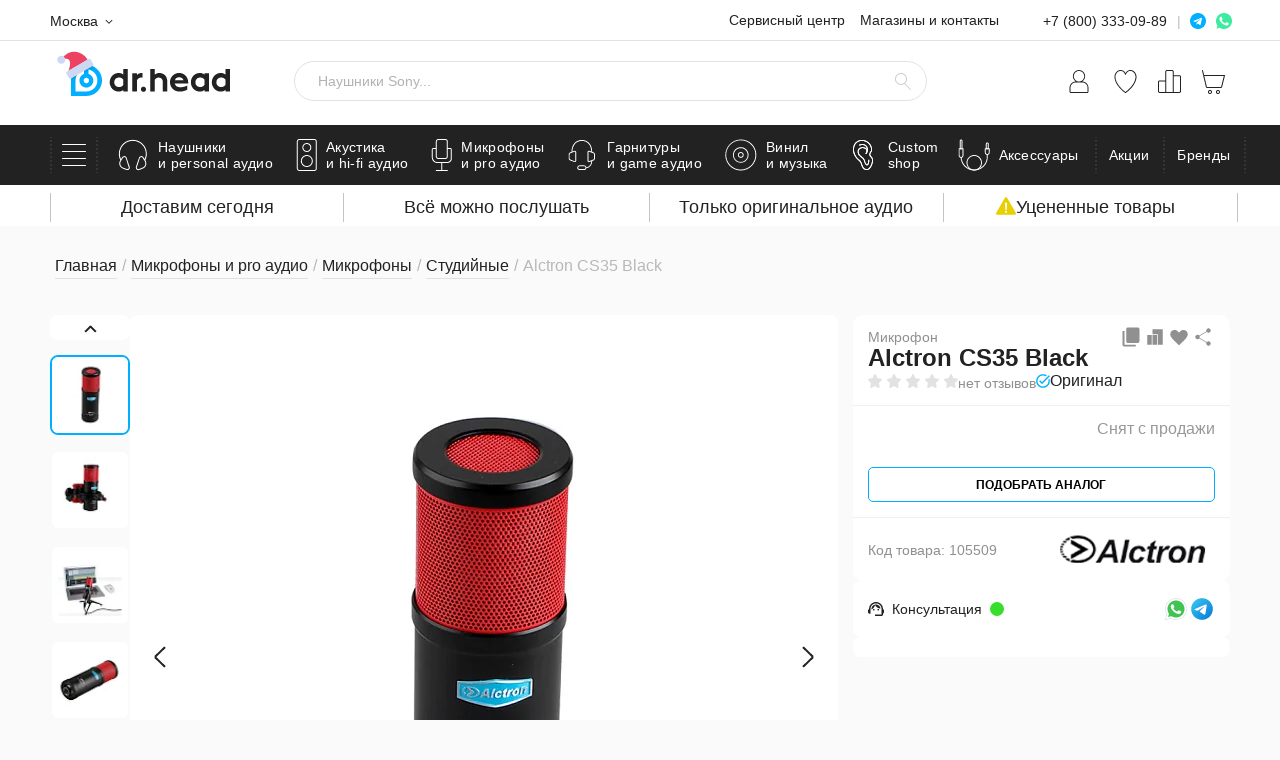

--- FILE ---
content_type: text/html; charset=UTF-8
request_url: https://doctorhead.ru/product/alctron_cs35_black/
body_size: 164615
content:
<!doctype html><html lang="ru"><head><meta name="viewport" content="width=device-width, initial-scale=1"><meta name="format-detection" content="telephone=no"><title>Купить Студийные микрофоны микрофон Alctron CS35 Black по цене от 4900 руб., характеристики, фото, доставка</title><link rel="icon" href="/local/templates/doctorhead/theme/build/images/favicons/favicon.ico"><link rel="apple-touch-icon" sizes="57x57" href="/local/templates/doctorhead/theme/build/images/favicons/apple-icon-57x57.webp"><link rel="apple-touch-icon" sizes="60x60" href="/local/templates/doctorhead/theme/build/images/favicons/apple-icon-60x60.webp"><link rel="apple-touch-icon" sizes="72x72" href="/local/templates/doctorhead/theme/build/images/favicons/apple-icon-72x72.webp"><link rel="apple-touch-icon" sizes="76x76" href="/local/templates/doctorhead/theme/build/images/favicons/apple-icon-76x76.webp"><link rel="apple-touch-icon" sizes="114x114" href="/local/templates/doctorhead/theme/build/images/favicons/apple-icon-114x114.webp"><link rel="apple-touch-icon" sizes="120x120" href="/local/templates/doctorhead/theme/build/images/favicons/apple-icon-120x120.webp"><link rel="apple-touch-icon" sizes="144x144" href="/local/templates/doctorhead/theme/build/images/favicons/apple-icon-144x144.webp"><link rel="apple-touch-icon" sizes="152x152" href="/local/templates/doctorhead/theme/build/images/favicons/apple-icon-152x152.webp"><link rel="apple-touch-icon" sizes="180x180" href="/local/templates/doctorhead/theme/build/images/favicons/apple-icon-180x180.webp"><link rel="icon" type="image/png" sizes="192x192" href="/local/templates/doctorhead/theme/build/images/favicons/android-icon-192x192.webp"><link rel="icon" type="image/png" sizes="32x32" href="/local/templates/doctorhead/theme/build/images/favicons/favicon-32x32.webp"><link rel="icon" type="image/png" sizes="96x96" href="/local/templates/doctorhead/theme/build/images/favicons/favicon-96x96.webp"><link rel="icon" type="image/png" sizes="16x16" href="/local/templates/doctorhead/theme/build/images/favicons/favicon-16x16.webp"><link rel="manifest" href="/local/templates/doctorhead/theme/build/images/favicons/manifest.json"><meta name="msapplication-TileColor" content="#ffffff"><meta name="msapplication-TileImage" content="/local/templates/doctorhead/theme/build/images/favicons/ms-icon-144x144.webp"><meta name="theme-color" content="#ffffff"><link rel="preconnect" href="https://www.googletagmanager.com"><link rel="preconnect" href="https:/mc.yandex.ru"><link rel="preconnect" href="https:/api.mindbox.ru"><link rel="preconnect" href="https:/code.jivo.ru"><meta http-equiv="Content-Type" content="text/html; charset=UTF-8" /><meta name="description" content="Микрофон Alctron CS35 Black: характеристики, фото и описание. Купить в магазинах Москвы и Санкт-Петербурга по выгодным ценам со скидками. Доставка по всей России, возможность послушать и купить в кредит." /><link rel="canonical" href="https://doctorhead.ru/product/alctron_cs35_black/" /><script data-skip-moving="true">(function(w, d, n) {var cl = "bx-core";var ht = d.documentElement;var htc = ht ? ht.className : undefined;if (htc === undefined || htc.indexOf(cl) !== -1){return;}var ua = n.userAgent;if (/(iPad;)|(iPhone;)/i.test(ua)){cl += " bx-ios";}else if (/Windows/i.test(ua)){cl += ' bx-win';}else if (/Macintosh/i.test(ua)){cl += " bx-mac";}else if (/Linux/i.test(ua) && !/Android/i.test(ua)){cl += " bx-linux";}else if (/Android/i.test(ua)){cl += " bx-android";}cl += (/(ipad|iphone|android|mobile|touch)/i.test(ua) ? " bx-touch" : " bx-no-touch");cl += w.devicePixelRatio && w.devicePixelRatio >= 2? " bx-retina": " bx-no-retina";if (/AppleWebKit/.test(ua)){cl += " bx-chrome";}else if (/Opera/.test(ua)){cl += " bx-opera";}else if (/Firefox/.test(ua)){cl += " bx-firefox";}ht.className = htc ? htc + " " + cl : cl;})(window, document, navigator);</script><link href="/bitrix/js/ui/design-tokens/dist/ui.design-tokens.min.css?171753532423463" type="text/css" rel="stylesheet" /><link href="/bitrix/js/ui/fonts/opensans/ui.font.opensans.min.css?16679668632320" type="text/css" rel="stylesheet" /><link href="/bitrix/js/main/popup/dist/main.popup.bundle.min.css?175398551128056" type="text/css" rel="stylesheet" /><link href="/bitrix/js/main/loader/dist/loader.bundle.min.css?15688069472029" type="text/css" rel="stylesheet" /><link href="/bitrix/js/ui/entity-selector/dist/entity-selector.bundle.min.css?175398556021436" type="text/css" rel="stylesheet" /><link href="/bitrix/js/ui/design-tokens/air/dist/air-design-tokens.min.css?1753985556104400" type="text/css" rel="stylesheet" /><link href="/bitrix/js/ui/switcher/dist/ui.switcher.bundle.min.css?17539855366763" type="text/css" rel="stylesheet" /><link href="/bitrix/js/ui/cnt/ui.cnt.min.css?17539855364259" type="text/css" rel="stylesheet" /><link href="/bitrix/js/ui/cnt/dist/cnt.bundle.min.css?17539855565784" type="text/css" rel="stylesheet" /><link href="/bitrix/js/ui/icon-set/icon-base.min.css?17539855361604" type="text/css" rel="stylesheet" /><link href="/bitrix/js/ui/icon-set/outline/style.min.css?175398553685783" type="text/css" rel="stylesheet" /><link href="/bitrix/js/ui/icon-set/main/style.min.css?175398553674857" type="text/css" rel="stylesheet" /><link href="/bitrix/js/ui/buttons/dist/ui.buttons.bundle.min.css?175398555669724" type="text/css" rel="stylesheet" /><link href="/bitrix/js/main/core/css/core_date.min.css?16679669079928" type="text/css" rel="stylesheet" /><link href="/bitrix/js/fileman/html_editor/html-editor.min.css?171753508356257" type="text/css" rel="stylesheet" /><link href="/local/templates/doctorhead/js/zoom/drift-basic.min.css?16170230983450" type="text/css" rel="stylesheet" /><link href="/local/templates/doctorhead/js/fancybox/jquery.fancybox.min.css?161702309812795" type="text/css" rel="stylesheet" /><link href="/local/templates/doctorhead/css/fancybox_custom.min.css?1629349561998" type="text/css" rel="stylesheet" /><link href="/local/templates/doctorhead/components/bitrix/catalog.element/v2/style.min.css?17478998677419" type="text/css" rel="stylesheet" /><link href="/local/components/sebekon/dh.review.form/templates/.default/style.min.css?16593607856875" type="text/css" rel="stylesheet" /><link href="/local/components/sebekon/share/templates/v2/style.min.css?17573524281203" type="text/css" rel="stylesheet" /><link href="/local/components/sebekon/template.mock/templates/availability-v2/style.min.css?17519695301626" type="text/css" rel="stylesheet" /><link href="/local/templates/doctorhead/components/bitrix/news.list/product_documents-v2/style.min.css?1735380668927" type="text/css" rel="stylesheet" /><link href="/local/templates/doctorhead/components/bitrix/catalog.element/v2/css/product-gallery.min.css?17405712926698" type="text/css" rel="stylesheet" /><link href="/local/templates/doctorhead/components/bitrix/catalog.element/v2/css/benefits.min.css?17478998673128" type="text/css" rel="stylesheet" /><link href="/local/templates/doctorhead/components/bitrix/catalog.element/v2/css/style.min.css?175735242910385" type="text/css" rel="stylesheet" /><link href="/local/templates/doctorhead/components/bitrix/catalog.element/v2/css/sidebar.min.css?176831389013538" type="text/css" rel="stylesheet" /><link href="/local/templates/doctorhead/components/bitrix/catalog.element/v2/css/topbar.min.css?17519695315846" type="text/css" rel="stylesheet" /><link href="/local/templates/doctorhead/components/bitrix/catalog.element/v2/css/modals.min.css?17419776117993" type="text/css" rel="stylesheet" /><link href="/local/templates/doctorhead/components/bitrix/catalog.element/v2/css/rating.min.css?17353806673785" type="text/css" rel="stylesheet" /><link href="/local/templates/doctorhead/components/bitrix/catalog.element/v2/css/sets.min.css?17430723063828" type="text/css" rel="stylesheet" /><link href="/local/templates/doctorhead/components/bitrix/catalog.element/v2/css/article.min.css?17388253071556" type="text/css" rel="stylesheet" /><link href="/local/templates/doctorhead/components/bitrix/catalog.element/v2/css/product-labels.min.css?17655309683741" type="text/css" rel="stylesheet" /><link href="/local/templates/doctorhead/css/tabs.min.css?16210053641365" type="text/css" rel="stylesheet" /><link href="/local/components/sebekon/dh.360.photo/templates/.default/style.min.css?1620886866646" type="text/css" rel="stylesheet" /><link href="/local/templates/doctorhead/components/bitrix/news.list/gallery_widget/style.min.css?17353806685431" type="text/css" rel="stylesheet" /><link href="/local/components/sebekon/product.services/templates/v2/style.min.css?175735242813651" type="text/css" rel="stylesheet" /><link href="/local/components/sebekon/template.mock/templates/demo_equipment_request/style.min.css?17600931726514" type="text/css" rel="stylesheet" /><link href="/local/templates/doctorhead/css/reviews.min.css?175196953017712" type="text/css" rel="stylesheet" /><link href="/local/templates/doctorhead/css/expert-category.min.css?169693554413015" type="text/css" rel="stylesheet" /><link href="/local/templates/doctorhead/css/response.min.css?16306780214639" type="text/css" rel="stylesheet" /><link href="/bitrix/components/bitrix/main.post.form/templates/.default/style.min.css?174431049227636" type="text/css" rel="stylesheet" /><link href="/bitrix/panel/main/popup.min.css?167778364120774" type="text/css" rel="stylesheet" /><link href="/local/components/sebekon/elastic.catalog.section/templates/related-products-minicards/style.min.css?17140284941373" type="text/css" rel="stylesheet" /><link href="/local/components/sebekon/dh.catalog.item/templates/minicard-v2/style.min.css?17429934102745" type="text/css" rel="stylesheet" /><link href="/local/templates/doctorhead/components/bitrix/advertising.banner/product_uphoto/style.min.css?1640254563950" type="text/css" rel="stylesheet" /><link href="/local/templates/doctorhead/js/datepicker/DatePickerX.min.css?16170230983219" type="text/css" rel="stylesheet" /><link href="/local/templates/doctorhead/components/bitrix/form.result.new/fastform/style.min.css?1636529042925" type="text/css" rel="stylesheet" /><link href="/local/templates/doctorhead/components/bitrix/form.result.new/fastform_v1/style.min.css?16969355503179" type="text/css" rel="stylesheet" /><link href="/local/components/sebekon/banner.subscribe.popup/templates/.default/style.min.css?17618224318310" type="text/css" rel="stylesheet" /><link href="/local/templates/doctorhead/js/swiper/swiper.min.css?161702309819778" type="text/css" data-template-style="true" rel="stylesheet" /><link href="/local/templates/doctorhead/js/snowFlakes/snow.min.css?171402836840781" type="text/css" data-template-style="true" rel="stylesheet" /><link href="/local/templates/doctorhead/js/simplebar/simplebar.min.css?16170230982589" type="text/css" data-template-style="true" rel="stylesheet" /><link href="/local/templates/doctorhead/js/slimselect/slimselect.min.css?16170230986340" type="text/css" data-template-style="true" rel="stylesheet" /><link href="/local/templates/doctorhead/theme/build/styles/style.min.css?1764609853243901" type="text/css" data-template-style="true" rel="stylesheet" /><link href="/local/templates/doctorhead/css/article.min.css?176044176830886" type="text/css" data-template-style="true" rel="stylesheet" /><link href="/local/templates/doctorhead/css/custom_styles.min.css?17628433299556" type="text/css" data-template-style="true" rel="stylesheet" /><link href="/local/components/sebekon/template.mock/templates/availability/style.min.css?17403888691700" type="text/css" data-template-style="true" rel="stylesheet" /><link href="/local/components/sebekon/dh.one.click.buy/templates/individualProduction/style.min.css?174118105121756" type="text/css" data-template-style="true" rel="stylesheet" /><link href="/local/components/sebekon/promotion.pay_delivery_discount/templates/.default/style.min.css?1714028492653" type="text/css" data-template-style="true" rel="stylesheet" /><link href="/local/components/sebekon/user.location/templates/.default/style.min.css?16969355451547" type="text/css" data-template-style="true" rel="stylesheet" /><link href="/local/components/sebekon/dh.shops.list/templates/.default/style.min.css?176197497640" type="text/css" data-template-style="true" rel="stylesheet" /><link href="/local/components/sebekon/dh.hl.list/templates/header_messengers/style.min.css?1761974976142" type="text/css" data-template-style="true" rel="stylesheet" /><link href="/local/components/sebekon/elastic.words.suggestions/templates/.default/style.min.css?171627697637" type="text/css" data-template-style="true" rel="stylesheet" /><link href="/local/components/sebekon/sale.personal.order.list/templates/.default/style.min.css?16969355473689" type="text/css" data-template-style="true" rel="stylesheet" /><link href="/local/components/sebekon/dh.menu.top/templates/.default/style.min.css?17619749767095" type="text/css" data-template-style="true" rel="stylesheet" /><link href="/local/templates/doctorhead/components/bitrix/menu/footer/style.min.css?1761974976235" type="text/css" data-template-style="true" rel="stylesheet" /><link href="/local/templates/doctorhead/styles.min.css?1723031646860" type="text/css" data-template-style="true" rel="stylesheet" /><link href="/local/templates/doctorhead/template_styles.min.css?1747899867889" type="text/css" data-template-style="true" rel="stylesheet" /><script type="extension/settings" data-extension="ui.entity-selector">{"extensions":["catalog.entity-selector","highloadblock.entity-selector","seo.entity-selector"]}</script><script type="extension/settings" data-extension="catalog.entity-selector">{"entities":[{"id":"product","options":{"dynamicLoad":true,"dynamicSearch":true,"searchFields":[{"name":"supertitle","type":"string","system":true},{"name":"SEARCH_PROPERTIES","type":"string"},{"name":"PREVIEW_TEXT","type":"string"},{"name":"DETAIL_TEXT","type":"string"},{"name":"PARENT_NAME","type":"string"},{"name":"PARENT_SEARCH_PROPERTIES","type":"string"},{"name":"PARENT_PREVIEW_TEXT","type":"string"},{"name":"PARENT_DETAIL_TEXT","type":"string"}],"itemOptions":{"default":{"avatar":"\/bitrix\/js\/catalog\/entity-selector\/src\/images\/product.svg","captionOptions":{"fitContent":true,"maxWidth":150}}}}},{"id":"product_variation","options":{"dynamicLoad":false,"dynamicSearch":true,"searchFields":[{"name":"supertitle","type":"string","system":true},{"name":"SEARCH_PROPERTIES","type":"string"},{"name":"PREVIEW_TEXT","type":"string"},{"name":"DETAIL_TEXT","type":"string"},{"name":"PARENT_NAME","type":"string"},{"name":"PARENT_SEARCH_PROPERTIES","type":"string"},{"name":"PARENT_PREVIEW_TEXT","type":"string"},{"name":"PARENT_DETAIL_TEXT","type":"string"}],"itemOptions":{"default":{"avatar":"\/bitrix\/js\/catalog\/entity-selector\/src\/images\/product.svg","captionOptions":{"fitContent":true,"maxWidth":150}}}}},{"id":"variation","options":{"dynamicLoad":true,"dynamicSearch":true,"searchFields":[{"name":"supertitle","type":"string","system":true},{"name":"SEARCH_PROPERTIES","type":"string"},{"name":"PREVIEW_TEXT","type":"string"},{"name":"DETAIL_TEXT","type":"string"},{"name":"PARENT_NAME","type":"string"},{"name":"PARENT_SEARCH_PROPERTIES","type":"string"},{"name":"PARENT_PREVIEW_TEXT","type":"string"},{"name":"PARENT_DETAIL_TEXT","type":"string"}],"itemOptions":{"default":{"avatar":"\/bitrix\/js\/catalog\/entity-selector\/src\/images\/product.svg","captionOptions":{"fitContent":true,"maxWidth":150}}}}},{"id":"store","options":{"itemOptions":{"default":{"avatar":"\/bitrix\/js\/catalog\/entity-selector\/src\/images\/store.svg"}}}},{"id":"dynamic","options":{"itemOptions":{"default":{"avatar":"\/bitrix\/js\/catalog\/entity-selector\/src\/images\/dynamic.svg"}}}},{"id":"agent-contractor-product-variation","options":{"dynamicLoad":true,"dynamicSearch":true,"searchFields":[{"name":"supertitle","type":"string","system":true},{"name":"SEARCH_PROPERTIES","type":"string"},{"name":"PREVIEW_TEXT","type":"string"},{"name":"DETAIL_TEXT","type":"string"},{"name":"PARENT_NAME","type":"string"},{"name":"PARENT_SEARCH_PROPERTIES","type":"string"},{"name":"PARENT_PREVIEW_TEXT","type":"string"},{"name":"PARENT_DETAIL_TEXT","type":"string"}],"itemOptions":{"default":{"avatar":"\/bitrix\/js\/catalog\/entity-selector\/src\/images\/product.svg","captionOptions":{"fitContent":true,"maxWidth":150}}}}},{"id":"agent-contractor-section","options":{"dynamicLoad":true,"dynamicSearch":true,"searchFields":[{"name":"supertitle","type":"string","system":true},{"name":"SEARCH_PROPERTIES","type":"string"},{"name":"PREVIEW_TEXT","type":"string"},{"name":"DETAIL_TEXT","type":"string"},{"name":"PARENT_NAME","type":"string"},{"name":"PARENT_SEARCH_PROPERTIES","type":"string"},{"name":"PARENT_PREVIEW_TEXT","type":"string"},{"name":"PARENT_DETAIL_TEXT","type":"string"}],"itemOptions":{"default":{"avatar":"\/bitrix\/js\/catalog\/entity-selector\/src\/images\/product.svg","captionOptions":{"fitContent":true,"maxWidth":150}}},"tagOptions":{"default":{"textColor":"#535c69","bgColor":"#d2f95f"}}}}]}</script><script type="extension/settings" data-extension="highloadblock.entity-selector">{"entities":[{"id":"highloadblock-element","options":{"dynamicLoad":true,"dynamicSearch":true}}]}</script><script type="extension/settings" data-extension="main.date">{"formats":{"FORMAT_DATE":"DD.MM.YYYY","FORMAT_DATETIME":"DD.MM.YYYY HH:MI:SS","SHORT_DATE_FORMAT":"d.m.Y","MEDIUM_DATE_FORMAT":"j M Y","LONG_DATE_FORMAT":"j F Y","DAY_MONTH_FORMAT":"j F","DAY_SHORT_MONTH_FORMAT":"j M","SHORT_DAY_OF_WEEK_MONTH_FORMAT":"D, j F","SHORT_DAY_OF_WEEK_SHORT_MONTH_FORMAT":"D, j M","DAY_OF_WEEK_MONTH_FORMAT":"l, j F","FULL_DATE_FORMAT":"l, j F Y","SHORT_TIME_FORMAT":"H:i","LONG_TIME_FORMAT":"H:i:s"}}</script><link rel="preload" as="image" href="/upload/dev2fun.imagecompress/webp/iblock/442/alctron_cs35_1.webp" /><meta property="og:title" content="Студийные микрофоны Alctron CS35 Black от Dr.Head" /><meta property="og:type" content="website" /><meta property="og:url" content="https://doctorhead.ru/product/alctron_cs35_black/" /><meta property="og:description" content="Все можно послушать!" /><meta property="og:image" content="https://doctorhead.ru/upload/dev2fun.imagecompress/webp/iblock/442/alctron_cs35_1.webp" /><meta name="twitter:card" content="summary_large_image"><meta property="twitter:domain" content="doctorhead.ru"><meta property="twitter:url" content="https://doctorhead.ru/product/alctron_cs35_black/"><meta name="twitter:title" content="Студийные микрофоны Alctron CS35 Black от Dr.Head"><meta name="twitter:description" content="Все можно послушать!"><meta name="twitter:image" content="https://doctorhead.ru/upload/dev2fun.imagecompress/webp/iblock/442/alctron_cs35_1.webp"><!-- Google Tag Manager --><script data-skip-moving="true">(function(w,d,s,l,i){w[l]=w[l]||[];w[l].push({'gtm.start':
 new Date().getTime(),event:'gtm.js'});var f=d.getElementsByTagName(s)[0],
 j=d.createElement(s),dl=l!='dataLayer'?'&l='+l:'';j.async=true;j.src=
 'https://www.googletagmanager.com/gtm.js?id='+i+dl;f.parentNode.insertBefore(j,f);
 })(window,document,'script','dataLayer','GTM-MHS77TT');</script><!-- End Google Tag Manager --><!-- Google tag (gtag.js) --><script data-skip-moving="true" async src="https://www.googletagmanager.com/gtag/js?id=G-JLKFVNE3HX"></script><script data-skip-moving="true"> var bGTagV4DebugMode = false; // Включен ли debug_mode
 window.dataLayer = window.dataLayer || [];
 function gtag(){dataLayer.push(arguments);}
 gtag('js', new Date());

 function getUTMParams() {
 var params = {};

 // Check query string parameters
 var queryString = window.location.search.substr(1);
 var queryUTMParams = new URLSearchParams(queryString);
 queryUTMParams.forEach(function(value, key) {
 if (key.startsWith('utm_')) {
 params[key] = value;
 }
 });

 // Check hash fragment parameters
 var hashString = window.location.hash.substr(1);
 var hashUTMParams = new URLSearchParams(hashString);
 hashUTMParams.forEach(function(value, key) {
 if (key.startsWith('utm_')) {
 params[key] = value;
 }
 });

 return params;
 }

 function get_ga_clientid() {
 let cookie = {};
 document.cookie.split(';').forEach(function(el) {
 let splitCookie = el.split('=');
 let key = splitCookie[0].trim();
 cookie[key] = splitCookie[1];
 });
 if (cookie["_ga"]) {
 return cookie["_ga"].substring(6);
 }
 return false;
 }

 // Usage
 var mxGtagClientId = get_ga_clientid();
 var utmParams = getUTMParams();
 var paramToPass = undefined;
 if (
 typeof utmParams.utm_source !== 'undefined' ||
 typeof utmParams.utm_medium !== 'undefined' ||
 typeof utmParams.utm_campaign !== 'undefined' ||
 typeof utmParams.utm_term !== 'undefined' ||
 typeof utmParams.utm_content !== 'undefined'
 ) {
 paramToPass = [
 Date.parse(new Date().toISOString()),
 utmParams.utm_source || '(not set)',
 utmParams.utm_medium || '(not set)',
 utmParams.utm_campaign || '(not set)',
 utmParams.utm_content || '(not set)',
 utmParams.utm_term || '(not set)',
 ].join('$$');
 }

 if (mxGtagClientId) {
 gtag("config", "G-JLKFVNE3HX", {
 "landing_utms": paramToPass,
 'user_properties': {
 "clientID": mxGtagClientId.concat(".")
 }
 }
 );
 } else {
 gtag("get", "G-JLKFVNE3HX", "client_id", function(clientId){
 gtag("config", "G-JLKFVNE3HX", {
 "landing_utms": paramToPass,
 'user_properties': {
 "clientID": clientId.concat(".")
 }
 }
 );
 });
 }
 </script><!-- Yandex.Metrika counter --><script data-skip-moving="true" type="text/javascript" > (function(m,e,t,r,i,k,a){m[i]=m[i]||function(){(m[i].a=m[i].a||[]).push(arguments)};
 m[i].l=1*new Date();
 for (var j = 0; j < document.scripts.length; j++) {if (document.scripts[j].src === r) { return; }}
 k=e.createElement(t),a=e.getElementsByTagName(t)[0],k.async=1,k.src=r,a.parentNode.insertBefore(k,a)})
 (window, document, "script", "https://mc.yandex.ru/metrika/tag.js", "ym");

 ym(38019, "init", {
 clickmap:true,
 trackLinks:true,
 accurateTrackBounce:true,
 webvisor:true,
 ecommerce:"dataLayer"
 });
 </script><!-- Top.Mail.Ru counter --><script data-skip-moving="true" type="text/javascript"> var _tmr = window._tmr || (window._tmr = []);
 _tmr.push({id: "3260066", type: "pageView", start: (new Date()).getTime(), pid: "USER_ID"});
 (function (d, w, id) {
 if (d.getElementById(id)) return;
 var ts = d.createElement("script"); ts.type = "text/javascript"; ts.async = true; ts.id = id;
 ts.src = "https://top-fwz1.mail.ru/js/code.js";
 var f = function () {var s = d.getElementsByTagName("script")[0]; s.parentNode.insertBefore(ts, s);};
 if (w.opera == "[object Opera]") { d.addEventListener("DOMContentLoaded", f, false); } else { f(); }
 })(document, window, "tmr-code");</script><noscript><div><img src="https://top-fwz1.mail.ru/counter?id=3260066;js=na" style="position:absolute;left:-9999px;" alt="Top.Mail.Ru" /></div></noscript><!-- /Top.Mail.Ru counter --><script data-skip-moving="true">var YandexMetricsEvents = function () {};
 	YandexMetricsEvents.bDebugMode = 0;
 	YandexMetricsEvents.sMetricsNumber = 38019;
 	YandexMetricsEvents.sDataAttr = "ym";
 </script><script data-skip-moving="true"> mindbox = window.mindbox || function() { mindbox.queue.push(arguments); };
 mindbox.queue = mindbox.queue || [];

 mindbox('create', {
 firebaseMessagingSenderId: "462405518378",
 serviceWorkerPath: "/webpush/mindbox-service-worker.js",
 serviceWorkerScope: "/webpush/"
 });
 // инициализации модуля веб-пушей
 mindbox("webpush.create");
 </script><script data-skip-moving="true" src="https://api.mindbox.ru/scripts/v1/tracker.js" async></script></head><body class="page"><!-- Google Tag Manager (noscript) --><noscript><iframe src="https://www.googletagmanager.com/ns.html?id=GTM-MHS77TT"
 height="0" width="0" style="display:none;visibility:hidden"></iframe></noscript><!-- End Google Tag Manager (noscript) --><noscript><div><img src="https://mc.yandex.ru/watch/38019" style="position:absolute; left:-9999px;" alt="" /></div></noscript><!-- /Yandex.Metrika counter --><!-- calltouch --><!-- calltouch --><div class="page-container"><!--WEBP--><svg xmlns="http://www.w3.org/2000/svg" style="position: absolute; width: 0; height: 0; clip: rect(0 0 0 0);"><defs><symbol id="scross" viewbox="0 0 413.348 413.348"><path d="m413.348 24.354-24.354-24.354-182.32 182.32-182.32-182.32-24.354 24.354 182.32 182.32-182.32 182.32 24.354 24.354 182.32-182.32 182.32 182.32 24.354-24.354-182.32-182.32z"></path></symbol><symbol id="cross" viewbox="0 0 22 22"><path fill-rule="evenodd" clip-rule="evenodd" d="M0.153547 21.8467C-0.0511823 21.6423 -0.0511823 21.3109 0.153547 21.1066L21.1051 0.190024C21.3098 -0.0143648 21.6417 -0.0143636 21.8465 0.190024C22.0512 0.394411 22.0512 0.725787 21.8465 0.930175L0.894936 21.8467C0.690207 22.0511 0.358276 22.0511 0.153547 21.8467Z"/><path fill-rule="evenodd" clip-rule="evenodd" d="M0.153868 0.153423C0.35842 -0.0511411 0.690064 -0.0511411 0.894616 0.153423L21.828 21.0881C22.0326 21.2927 22.0326 21.6243 21.828 21.8289C21.6234 22.0335 21.2918 22.0335 21.0872 21.8289L0.153868 0.894217C-0.0506843 0.689653 -0.0506843 0.357988 0.153868 0.153423Z"/></symbol><symbol id="search" viewbox="0 0 16 17"><path fill-rule="evenodd" clip-rule="evenodd" d="M6 1C3.23858 1 1 3.23858 1 6C1 8.76142 3.23858 11 6 11C8.76142 11 11 8.76142 11 6C11 3.23858 8.76142 1 6 1ZM0 6C0 2.68629 2.68629 0 6 0C9.31371 0 12 2.68629 12 6C12 7.73136 11.2667 9.29143 10.0937 10.3866L15.8536 16.1464C16.0488 16.3417 16.0488 16.6583 15.8536 16.8536C15.6583 17.0488 15.3417 17.0488 15.1464 16.8536L9.30282 11.0099C8.35551 11.6357 7.2203 12 6 12C2.68629 12 0 9.31371 0 6Z"/></symbol><symbol id="user" viewbox="0 0 20 25"><path d="M13.5 12.0062H13.45C14.6458 11.2576 15.5654 10.1404 16.07 8.82331C16.5747 7.50623 16.6369 6.06078 16.2473 4.70523C15.8577 3.34968 15.0375 2.15765 13.9105 1.30915C12.7835 0.460641 11.4109 0.0017395 10 0.0017395C8.5891 0.0017395 7.21651 0.460641 6.0895 1.30915C4.9625 2.15765 4.14227 3.34968 3.7527 4.70523C3.36312 6.06078 3.42535 7.50623 3.92998 8.82331C4.43461 10.1404 5.35424 11.2576 6.55 12.0062C5.69258 12.0009 4.84256 12.165 4.04876 12.4891C3.25496 12.8131 2.53302 13.2907 1.9244 13.8945C1.31578 14.4982 0.832466 15.2162 0.502221 16.0072C0.171975 16.7982 0.00130092 17.6466 0 18.5038L0 22.5023C0 22.9 0.158035 23.2814 0.43934 23.5626C0.720644 23.8438 1.10218 24.0017 1.5 24.0017H18.5C18.8978 24.0017 19.2794 23.8438 19.5607 23.5626C19.842 23.2814 20 22.9 20 22.5023V18.5038C19.9974 16.7813 19.3117 15.1302 18.0933 13.9122C16.8749 12.6942 15.2231 12.0088 13.5 12.0062ZM4.5 6.50819C4.5 5.4208 4.82257 4.35782 5.42692 3.45369C6.03126 2.54955 6.89025 1.84486 7.89524 1.42873C8.90024 1.0126 10.0061 0.903725 11.073 1.11587C12.1399 1.32801 13.1199 1.85164 13.8891 2.62054C14.6583 3.38945 15.1821 4.36909 15.3943 5.43559C15.6065 6.5021 15.4976 7.60756 15.0813 8.61218C14.6651 9.6168 13.9601 10.4755 13.0556 11.0796C12.1512 11.6837 11.0878 12.0062 10 12.0062C8.54212 12.0035 7.14471 11.4234 6.11383 10.3929C5.08295 9.36243 4.50264 7.96554 4.5 6.50819ZM19 22.5023C19 22.6349 18.9473 22.762 18.8536 22.8557C18.7598 22.9494 18.6326 23.0021 18.5 23.0021H1.5C1.36739 23.0021 1.24021 22.9494 1.14645 22.8557C1.05268 22.762 1 22.6349 1 22.5023V18.5038C1.00264 17.0464 1.58295 15.6495 2.61383 14.619C3.64471 13.5885 5.04212 13.0084 6.5 13.0058H13.5C14.9579 13.0084 16.3553 13.5885 17.3862 14.619C18.417 15.6495 18.9974 17.0464 19 18.5038V22.5023Z"/></symbol><symbol id="favorite" viewbox="0 0 472 421"><path d="m424.3 48.3c-45.8-45.7-120-45.7-165.7.1l-22.5 22.5-9.6-9.6-13.1-13.1c-21.9-22-51.7-34.4-82.8-34.5-31 0-60.8 12.3-82.8 34.3-22 22-34.3 51.8-34.3 82.9 0 31.1 12.4 60.9 34.5 82.9l187.9 188 188.2-187.6c45.8-45.9 45.9-120 .2-165.9z" stroke-width="27"></path></symbol><symbol id="favorite-header" viewbox="0 0 23 25"><path d="M11.4602 24C11.3617 23.9995 11.2652 23.9718 11.1813 23.92C7.77501 21.61 1.06206 15.45 0.0959485 8.57C-0.0794179 7.43786 -0.0138693 6.28126 0.288276 5.1764C0.590421 4.07154 1.12231 3.0435 1.84889 2.16C2.42545 1.48204 3.1417 0.937803 3.94818 0.564877C4.75467 0.191951 5.63216 -0.000776952 6.52006 2.35396e-06C7.57099 0.0311151 8.59276 0.354121 9.47187 0.933141C10.351 1.51216 11.053 2.32453 11.5 3.28C11.947 2.32453 12.649 1.51216 13.5281 0.933141C14.4072 0.354121 15.429 0.0311151 16.4799 2.35396e-06C17.3677 -0.000110082 18.245 0.192916 19.0514 0.565796C19.8578 0.938676 20.5741 1.48256 21.1511 2.16C21.8777 3.0435 22.4096 4.07154 22.7117 5.1764C23.0139 6.28126 23.0794 7.43786 22.904 8.57C21.9081 15.45 15.225 21.57 11.8187 23.92C11.7113 23.9858 11.5852 24.014 11.4602 24ZM6.48023 1C5.74191 1.00491 5.01339 1.1701 4.34464 1.48425C3.67588 1.7984 3.08272 2.25407 2.60584 2.82C1.96964 3.59283 1.50469 4.49286 1.24194 5.46017C0.979186 6.42748 0.924655 7.43988 1.08198 8.43C1.99828 15 8.63156 20.9 11.4602 22.89C14.2888 20.9 20.922 15 21.8383 8.43C21.9937 7.43989 21.9383 6.42795 21.6756 5.46093C21.4129 4.49392 20.949 3.59382 20.3145 2.82C19.8328 2.24946 19.2331 1.7911 18.5572 1.4768C17.8812 1.1625 17.1452 0.999794 16.4003 1C13.1135 1 11.9582 4.61 11.9582 4.65C11.9253 4.75536 11.8586 4.84683 11.7685 4.91014C11.6784 4.97345 11.57 5.00505 11.4602 5C11.3503 5.00505 11.2419 4.97345 11.1518 4.91014C11.0617 4.84683 10.995 4.75536 10.9622 4.65C10.9622 4.5 9.7869 1 6.52006 1H6.48023Z"/></symbol><symbol id="compare" viewbox="0 0 20 19"><path d="m1.2 19c-.7 0-1.2-.5-1.2-1.2v-14.5c0-.7.5-1.3 1.2-1.3.6 0 1.2.5 1.2 1.2v14.5c0 .8-.6 1.3-1.2 1.3m5.9 0c-.7 0-1.2-.5-1.2-1.2v-16.6c0-.6.5-1.2 1.2-1.2.6 0 1.2.5 1.2 1.2v16.5c0 .8-.6 1.3-1.2 1.3m5.8 0c-.7 0-1.2-.5-1.2-1.2v-6.8c0-.7.5-1.2 1.2-1.2.6 0 1.2.5 1.2 1.2v6.7c0 .8-.5 1.3-1.2 1.3m5.9 0c-.7 0-1.2-.5-1.2-1.2v-10.3c0-.7.5-1.2 1.2-1.2.6 0 1.2.5 1.2 1.2v10.3c0 .7-.5 1.2-1.2 1.2"></path></symbol><symbol id="compare-header" viewbox="0 0 22 23"><path d="M20.5 5.00177H15V1.50177C15 1.10395 14.842 0.722414 14.5607 0.44111C14.2794 0.159805 13.8978 0.00177002 13.5 0.00177002L8.5 0.00177002C8.10218 0.00177002 7.72064 0.159805 7.43934 0.44111C7.15804 0.722414 7 1.10395 7 1.50177V10.0018H1.5C1.10218 10.0018 0.720644 10.1598 0.43934 10.4411C0.158035 10.7224 0 11.1039 0 11.5018L0 20.5018C0 20.8996 0.158035 21.2811 0.43934 21.5624C0.720644 21.8437 1.10218 22.0018 1.5 22.0018H20.5C20.8978 22.0018 21.2794 21.8437 21.5607 21.5624C21.842 21.2811 22 20.8996 22 20.5018V6.50177C22 6.10395 21.842 5.72241 21.5607 5.44111C21.2794 5.15981 20.8978 5.00177 20.5 5.00177ZM1 20.5018V11.5018C1 11.3692 1.05268 11.242 1.14645 11.1482C1.24021 11.0544 1.36739 11.0018 1.5 11.0018H7V21.0018H1.5C1.36739 21.0018 1.24021 20.9491 1.14645 20.8553C1.05268 20.7616 1 20.6344 1 20.5018ZM8 10.5018V1.50177C8 1.36916 8.05268 1.24198 8.14645 1.14822C8.24021 1.05445 8.36739 1.00177 8.5 1.00177H13.5C13.6326 1.00177 13.7598 1.05445 13.8536 1.14822C13.9473 1.24198 14 1.36916 14 1.50177V21.0018H8V10.5018ZM21 20.5018C21 20.6344 20.9473 20.7616 20.8536 20.8553C20.7598 20.9491 20.6326 21.0018 20.5 21.0018H15V6.00177H20.5C20.6326 6.00177 20.7598 6.05445 20.8536 6.14822C20.9473 6.24198 21 6.36916 21 6.50177V20.5018Z"/></symbol><symbol id="cart" viewbox="0 0 24 22"><path d="m.9 1.8h2.5l3.7 13.2c.1.4.5.7.9.7h11.1c.4 0 .7-.2.8-.5l4.1-9.4c0-.3 0-.7-.1-.9-.2-.3-.4-.4-.7-.4h-12.4c-.5 0-.9.4-.9.9 0 .5.4.9.9.9h11l-3.3 7.6h-9.9l-3.6-13.2c-.1-.4-.5-.7-.9-.7h-3.2c-.5 0-.9.4-.9.9s.4.9.9.9m6.2 20.2c1.1 0 2-.9 2-2 0-1.1-.9-2-2-2s-2 .9-2 2c0 1.1.9 2 2 2m12.6 0c0 0 .1 0 .1 0 .5 0 1-.3 1.4-.7.4-.4.5-.9.5-1.5-.1-1.1-1-2-2.1-1.9s-1.9 1.1-1.9 2.2c0 1.1.9 1.9 2 1.9"></path></symbol><symbol id="cart-header" viewbox="0 0 23 24"><path d="M15.9776 23.9894C15.5829 23.9894 15.197 23.8723 14.8689 23.6527C14.5407 23.4332 14.2849 23.1212 14.1338 22.7561C13.9828 22.391 13.9433 21.9893 14.0203 21.6017C14.0973 21.2142 14.2873 20.8582 14.5664 20.5787C14.8455 20.2993 15.2011 20.109 15.5883 20.0319C15.9754 19.9548 16.3766 19.9944 16.7413 20.1456C17.106 20.2969 17.4176 20.5529 17.6369 20.8815C17.8562 21.2101 17.9732 21.5963 17.9732 21.9915C17.9732 22.5214 17.763 23.0296 17.3887 23.4043C17.0145 23.7789 16.5069 23.9894 15.9776 23.9894ZM15.9776 20.9925C15.7802 20.9925 15.5873 21.0511 15.4232 21.1609C15.2591 21.2706 15.1312 21.4267 15.0557 21.6092C14.9802 21.7917 14.9604 21.9926 14.9989 22.1864C15.0374 22.3802 15.1325 22.5582 15.272 22.6979C15.4116 22.8376 15.5894 22.9327 15.7829 22.9713C15.9765 23.0098 16.1771 22.99 16.3594 22.9144C16.5418 22.8388 16.6976 22.7108 16.8073 22.5465C16.9169 22.3822 16.9754 22.1891 16.9754 21.9915C16.9754 21.7265 16.8703 21.4725 16.6832 21.2851C16.496 21.0978 16.2422 20.9925 15.9776 20.9925ZM7.99495 23.9894C7.60024 23.9894 7.2144 23.8723 6.88622 23.6527C6.55803 23.4332 6.30225 23.1212 6.1512 22.7561C6.00015 22.391 5.96063 21.9893 6.03763 21.6017C6.11464 21.2142 6.30471 20.8582 6.5838 20.5787C6.8629 20.2993 7.21849 20.109 7.60561 20.0319C7.99273 19.9548 8.39399 19.9944 8.75865 20.1456C9.12331 20.2969 9.43499 20.5529 9.65428 20.8815C9.87356 21.2101 9.99061 21.5963 9.99061 21.9915C9.99061 22.5214 9.78035 23.0296 9.40609 23.4043C9.03183 23.7789 8.52423 23.9894 7.99495 23.9894ZM7.99495 20.9925C7.7976 20.9925 7.60468 21.0511 7.44058 21.1609C7.27649 21.2706 7.1486 21.4267 7.07307 21.6092C6.99755 21.7917 6.97779 21.9926 7.01629 22.1864C7.05479 22.3802 7.14983 22.5582 7.28938 22.6979C7.42893 22.8376 7.60672 22.9327 7.80028 22.9713C7.99384 23.0098 8.19447 22.99 8.3768 22.9144C8.55913 22.8388 8.71497 22.7108 8.82461 22.5465C8.93426 22.3822 8.99278 22.1891 8.99278 21.9915C8.99278 21.7265 8.88765 21.4725 8.70052 21.2851C8.51339 21.0978 8.25959 20.9925 7.99495 20.9925ZM22.8526 5.19876C22.8067 5.13934 22.7477 5.09131 22.6802 5.05839C22.6127 5.02548 22.5385 5.00856 22.4635 5.00896H2.07782L1.01014 0.403693C0.995962 0.337973 0.968931 0.275713 0.930606 0.220501C0.892281 0.165289 0.843418 0.118218 0.786836 0.0820012C0.730254 0.0457843 0.667071 0.021138 0.60093 0.00948302C0.534788 -0.00217192 0.466997 -0.000604933 0.401463 0.0140937C0.335819 0.0282873 0.273629 0.0553488 0.218481 0.0937181C0.163332 0.132087 0.116315 0.181006 0.0801394 0.237653C0.0439639 0.2943 0.0193458 0.357555 0.00770417 0.423772C-0.00393743 0.489989 -0.00237224 0.557858 0.0123095 0.623467L3.834 16.8368C3.91057 17.1662 4.0962 17.46 4.3607 17.6704C4.6252 17.8808 4.95301 17.9954 5.29083 17.9956H18.6917C19.0255 17.996 19.3498 17.8839 19.6123 17.6773C19.8747 17.4707 20.0601 17.1817 20.1385 16.8568L22.9624 5.62832C22.98 5.55316 22.9792 5.47486 22.9601 5.40008C22.941 5.32529 22.9041 5.25623 22.8526 5.19876ZM19.1706 16.617C19.1457 16.7253 19.0847 16.8219 18.9977 16.8909C18.9106 16.9599 18.8027 16.9972 18.6917 16.9966H5.29083C5.17843 16.9967 5.06943 16.958 4.9822 16.887C4.89496 16.8161 4.83481 16.7172 4.81187 16.607L2.3173 6.00793H21.8249L19.1706 16.617Z"/></symbol><symbol id="cart-fill" viewbox="0 0 13 13"><path d="m3.9 10.4c-.7 0-1.3.6-1.3 1.3 0 .7.6 1.3 1.3 1.3s1.3-.6 1.3-1.3c0-.7-.6-1.3-1.3-1.3m-3.9-10.4v1.3h1.3l2.3 4.9-.9 1.6c0 .2-.1.5-.1.6 0 .7.6 1.3 1.3 1.3h7.8v-1.3h-7.5c-.1 0-.2 0-.2-.1l.6-1.1h4.8c.5 0 .9-.3 1.1-.7l2.3-4.2c.2-.2.2-.2.2-.3 0-.4-.3-.7-.6-.7h-9.7l-.6-1.3h-2.1m10.4 10.4c-.7 0-1.3.6-1.3 1.3 0 .7.6 1.3 1.3 1.3.7 0 1.3-.6 1.3-1.3 0-.7-.6-1.3-1.3-1.3"></path></symbol><symbol id="preorder" viewbox="0 0 100 100"><path d="M11.85 47.73l3.79 4.5c.22.26.53.4.85.4.25 0 .51-.09.71-.26l4.43-3.7c.47-.39.53-1.1.14-1.57s-1.1-.54-1.57-.14l-2.5 2.08C18.8 32.23 32.81 18.9 49.87 18.9c17.77 0 32.23 14.46 32.23 32.23S67.65 83.35 49.87 83.35c-11.38 0-21.7-5.82-27.6-15.58-.32-.53-1-.7-1.53-.38-.53.32-.7 1-.38 1.53 6.31 10.43 17.34 16.66 29.51 16.66 19 0 34.46-15.46 34.46-34.46S68.87 16.66 49.87 16.66c-18.16 0-33.07 14.12-34.36 31.95l-1.96-2.32c-.4-.47-1.1-.53-1.57-.13-.46.39-.52 1.1-.13 1.57z" class="st0"/><path d="M63.61 66.13L49.29 51.8V31.09c0-.83-.67-1.5-1.5-1.5s-1.5.67-1.5 1.5v21.33c0 .4.16.78.44 1.06l14.76 14.77c.29.29.68.44 1.06.44s.77-.15 1.06-.44c.59-.59.59-1.54 0-2.12z" class="st0"/></symbol><symbol id="menu" viewbox="0 0 24 22"><path fill-rule="evenodd" clip-rule="evenodd" d="M0 0.5C0 0.223858 0.223858 0 0.5 0H23.5C23.7761 0 24 0.223858 24 0.5C24 0.776142 23.7761 1 23.5 1H0.5C0.223858 1 0 0.776142 0 0.5Z"/><path fill-rule="evenodd" clip-rule="evenodd" d="M0 7.5C0 7.22386 0.223858 7 0.5 7H23.5C23.7761 7 24 7.22386 24 7.5C24 7.77614 23.7761 8 23.5 8H0.5C0.223858 8 0 7.77614 0 7.5Z"/><path fill-rule="evenodd" clip-rule="evenodd" d="M0 14.5C0 14.2239 0.223858 14 0.5 14H23.5C23.7761 14 24 14.2239 24 14.5C24 14.7761 23.7761 15 23.5 15H0.5C0.223858 15 0 14.7761 0 14.5Z"/><path fill-rule="evenodd" clip-rule="evenodd" d="M0 21.5C0 21.2239 0.223858 21 0.5 21H23.5C23.7761 21 24 21.2239 24 21.5C24 21.7761 23.7761 22 23.5 22H0.5C0.223858 22 0 21.7761 0 21.5Z"/></symbol><symbol id="personal-audio" viewbox="0 0 29 32"><path d="M26.8182 21.1723C27.8167 19.2155 28.3343 17.049 28.3282 14.8523C28.3289 12.7371 27.8503 10.6492 26.9283 8.74552C26.0064 6.84183 24.665 5.17178 23.0051 3.86083C21.3451 2.54988 19.4097 1.6321 17.3442 1.17644C15.2786 0.720767 13.1367 0.739054 11.0792 1.22992C9.0218 1.72079 7.10232 2.67148 5.46498 4.01058C3.82765 5.34968 2.51503 7.04238 1.62571 8.96153C0.736397 10.8807 0.293505 12.9764 0.330305 15.0913C0.367105 17.2062 0.882639 19.2852 1.83819 21.1723L1.60819 21.5323C1.17689 22.2231 0.904085 23.0009 0.809411 23.8098C0.714737 24.6187 0.800545 25.4385 1.06066 26.2102C1.32078 26.9819 1.74873 27.6864 2.31373 28.2729C2.87872 28.8595 3.56671 29.3135 4.32819 29.6023L7.95819 30.9823C8.24633 31.0885 8.55107 31.1427 8.85819 31.1423C9.25165 31.1367 9.63829 31.0387 9.98689 30.8561C10.3355 30.6736 10.6363 30.4116 10.865 30.0914C11.0937 29.7712 11.244 29.4017 11.3036 29.0128C11.3632 28.6238 11.3305 28.2263 11.2082 27.8523L8.15819 18.7823C8.00614 18.3356 7.73079 17.9411 7.36397 17.6443C6.99715 17.3475 6.55382 17.1606 6.08524 17.1052C5.61667 17.0497 5.14197 17.128 4.71602 17.331C4.29007 17.534 3.93026 17.8534 3.67819 18.2523L2.47819 20.1523C1.72128 18.4878 1.32917 16.6807 1.32819 14.8523C1.32819 11.4044 2.69782 8.09785 5.1358 5.65988C7.57377 3.2219 10.8804 1.85226 14.3282 1.85226C17.776 1.85226 21.0826 3.2219 23.5206 5.65988C25.9585 8.09785 27.3282 11.4044 27.3282 14.8523C27.3272 16.6807 26.9351 18.4878 26.1782 20.1523L24.9782 18.2523C24.7261 17.8534 24.3663 17.534 23.9404 17.331C23.5144 17.128 23.0397 17.0497 22.5711 17.1052C22.1026 17.1606 21.6592 17.3475 21.2924 17.6443C20.9256 17.9411 20.6502 18.3356 20.4982 18.7823L17.4482 27.8523C17.3237 28.2277 17.2897 28.6272 17.3489 29.0182C17.4081 29.4092 17.5589 29.7807 17.789 30.1024C18.019 30.4241 18.3218 30.6869 18.6727 30.8694C19.0237 31.0518 19.4127 31.1487 19.8082 31.1523C20.1153 31.1527 20.42 31.0985 20.7082 30.9923L24.3282 29.6023C25.0888 29.3124 25.7758 28.8577 26.3397 28.2707C26.9036 27.6837 27.3305 26.9791 27.5896 26.2075C27.8487 25.4358 27.9337 24.6164 27.8383 23.808C27.743 22.9996 27.4697 22.2224 27.0382 21.5323L26.8182 21.1723ZM4.51819 18.7823C4.67095 18.543 4.88805 18.3517 5.14458 18.2302C5.40111 18.1088 5.68668 18.062 5.96855 18.0955C6.25041 18.1289 6.51716 18.241 6.73818 18.4191C6.95921 18.5972 7.12557 18.834 7.21819 19.1023L10.2182 28.1623C10.3012 28.4247 10.3103 28.705 10.2447 28.9723C10.179 29.2397 10.041 29.4838 9.84582 29.6779C9.65064 29.8721 9.4058 30.0088 9.13812 30.073C8.87043 30.1373 8.59022 30.1266 8.32819 30.0423L4.67819 28.6723C4.05387 28.438 3.48957 28.0677 3.02626 27.5881C2.56294 27.1086 2.21226 26.5319 1.99968 25.8999C1.78709 25.2678 1.71794 24.5964 1.79725 23.9343C1.87656 23.2723 2.10234 22.6362 2.45819 22.0723L4.51819 18.7823ZM26.6582 25.8523C26.4458 26.4855 26.0951 27.0635 25.6315 27.5443C25.168 28.0252 24.6032 28.3968 23.9782 28.6323L20.3282 30.0423C20.0628 30.1419 19.7746 30.1644 19.497 30.107C19.2194 30.0496 18.9637 29.9147 18.7596 29.7179C18.5555 29.5212 18.4114 29.2706 18.3439 28.9953C18.2764 28.7199 18.2883 28.4311 18.3782 28.1623L21.3782 19.1023C21.4687 18.8333 21.6347 18.596 21.8563 18.4187C22.0779 18.2414 22.3459 18.1315 22.6282 18.1023H22.8182C23.0705 18.1019 23.3186 18.166 23.5392 18.2885C23.7597 18.411 23.9452 18.5879 24.0782 18.8023L26.1382 22.0923C26.4948 22.6427 26.7262 23.2648 26.8161 23.9145C26.9059 24.5642 26.852 25.2257 26.6582 25.8523Z" /></symbol><symbol id="gadzhety" viewbox="0 0 18 32"><path d="M15.5,0H2.5A2.5,2.5,0,0,0,0,2.5v27A2.5,2.5,0,0,0,2.5,32h13A2.5,2.5,0,0,0,18,29.5V2.5A2.5,2.5,0,0,0,15.5,0ZM5,1h8V2.5a.5.5,0,0,1-.5.5h-7A.5.5,0,0,1,5,2.5ZM17,29.5A1.5,1.5,0,0,1,15.5,31H2.5A1.5,1.5,0,0,1,1,29.5V2.5A1.5,1.5,0,0,1,2.5,1H4V2.5A1.5,1.5,0,0,0,5.5,4h7A1.5,1.5,0,0,0,14,2.5V1h1.5A1.5,1.5,0,0,1,17,2.5ZM13.59,29H4.5a.5.5,0,0,1,0-1h9.09a.5.5,0,1,1,0,1Z"/></symbol><symbol id="aksessuary" viewbox="0 0 33 32"><path d="M16.7215 32C15.4064 31.999 14.1117 31.6737 12.9523 31.053C11.7928 30.4324 10.8042 29.5354 10.074 28.4416C9.34388 27.3477 8.89464 26.0907 8.7661 24.7819C8.63757 23.473 8.83369 22.1527 9.33712 20.9377C9.84055 19.7227 10.6357 18.6506 11.6523 17.8162C12.6689 16.9818 13.8755 16.4109 15.1653 16.1541C16.4552 15.8972 17.7884 15.9623 19.0471 16.3436C20.3058 16.7249 21.451 17.4106 22.3815 18.34C23.5016 19.4588 24.2645 20.8849 24.5737 22.4375C24.8829 23.9902 24.7245 25.5997 24.1185 27.0623C23.5125 28.5249 22.4861 29.7748 21.1694 30.6538C19.8526 31.5327 18.3047 32.0012 16.7215 32ZM16.7215 17C15.102 17.0001 13.5327 17.5618 12.2809 18.5892C11.0291 19.6167 10.1723 21.0464 9.85643 22.6348C9.54059 24.2232 9.78527 25.872 10.5488 27.3002C11.3123 28.7284 12.5474 29.8477 14.0436 30.4673C15.5399 31.087 17.2047 31.1687 18.7544 30.6985C20.3041 30.2283 21.6429 29.2353 22.5425 27.8887C23.4422 26.5421 23.8471 24.9252 23.6883 23.3135C23.5294 21.7018 22.8167 20.1951 21.6715 19.05C21.0214 18.4 20.2497 17.8844 19.4004 17.5327C18.5511 17.1809 17.6408 16.9999 16.7215 17Z"/><path d="M16.7215 32C13.0085 32 9.44752 30.525 6.82201 27.8995C4.1965 25.274 2.72151 21.713 2.72151 18H3.72151C3.72151 21.4478 5.09115 24.7544 7.52912 27.1924C9.96709 29.6304 13.2737 31 16.7215 31C20.1693 31 23.4759 29.6304 25.9139 27.1924C28.3519 24.7544 29.7215 21.4478 29.7215 18V15H30.7215V18C30.7215 21.713 29.2465 25.274 26.621 27.8995C23.9955 30.525 20.4345 32 16.7215 32Z"/><path d="M3.17151 19C2.50847 19 1.87258 18.7366 1.40374 18.2678C0.934901 17.7989 0.671509 17.163 0.671509 16.5V9.5C0.671509 9.36739 0.724187 9.24021 0.817955 9.14645C0.911724 9.05268 1.0389 9 1.17151 9H5.17151C5.30412 9 5.43129 9.05268 5.52506 9.14645C5.61883 9.24021 5.67151 9.36739 5.67151 9.5V16.5C5.67151 17.163 5.40812 17.7989 4.93928 18.2678C4.47043 18.7366 3.83455 19 3.17151 19ZM1.67151 10V16.5C1.67151 16.8978 1.82954 17.2794 2.11085 17.5607C2.39215 17.842 2.77368 18 3.17151 18C3.56933 18 3.95086 17.842 4.23217 17.5607C4.51347 17.2794 4.67151 16.8978 4.67151 16.5V10H1.67151Z"/><path d="M4.22151 10H2.22151C2.0889 10 1.96172 9.94732 1.86796 9.85355C1.77419 9.75979 1.72151 9.63261 1.72151 9.5V1.5C1.72151 1.10218 1.87954 0.720644 2.16085 0.43934C2.44215 0.158035 2.82368 0 3.22151 0C3.61933 0 4.00086 0.158035 4.28217 0.43934C4.56347 0.720644 4.72151 1.10218 4.72151 1.5V9.5C4.72151 9.63261 4.66883 9.75979 4.57506 9.85355C4.48129 9.94732 4.35412 10 4.22151 10ZM2.72151 9H3.72151V1.5C3.72151 1.36739 3.66883 1.24021 3.57506 1.14645C3.48129 1.05268 3.35412 1 3.22151 1C3.0889 1 2.96172 1.05268 2.86796 1.14645C2.77419 1.24021 2.72151 1.36739 2.72151 1.5V9Z"/><path d="M30.2015 16C29.5392 16.0054 28.9017 15.7488 28.4278 15.2861C27.9539 14.8234 27.682 14.1922 27.6715 13.53V9.53C27.6741 9.39819 27.7276 9.2725 27.8208 9.17928C27.914 9.08606 28.0397 9.03256 28.1715 9.03H32.1715C32.3041 9.03 32.4313 9.08268 32.5251 9.17645C32.6188 9.27022 32.6715 9.39739 32.6715 9.53V13.53C32.6663 14.1835 32.4044 14.8087 31.9423 15.2708C31.4802 15.7329 30.855 15.9948 30.2015 16ZM28.6715 13.52C28.6794 13.9187 28.8447 14.2982 29.1314 14.5755C29.418 14.8527 29.8027 15.0054 30.2015 15C30.4009 15.0004 30.5983 14.9608 30.7821 14.8835C30.9659 14.8062 31.1323 14.6928 31.2715 14.55C31.4067 14.4077 31.5118 14.2396 31.5805 14.0557C31.6492 13.8719 31.6802 13.6761 31.6715 13.48V10H28.6715V13.52Z"/><path d="M31.2215 10H29.2215C29.0889 10 28.9617 9.94732 28.868 9.85355C28.7742 9.75979 28.7215 9.63261 28.7215 9.5V4.5C28.7215 4.10218 28.8795 3.72064 29.1608 3.43934C29.4422 3.15804 29.8237 3 30.2215 3C30.6193 3 31.0009 3.15804 31.2822 3.43934C31.5635 3.72064 31.7215 4.10218 31.7215 4.5V9.5C31.7215 9.63261 31.6688 9.75979 31.5751 9.85355C31.4813 9.94732 31.3541 10 31.2215 10ZM29.7215 9H30.7215V4.5C30.7215 4.36739 30.6688 4.24021 30.5751 4.14645C30.4813 4.05268 30.3541 4 30.2215 4C30.0889 4 29.9617 4.05268 29.868 4.14645C29.7742 4.24021 29.7215 4.36739 29.7215 4.5V9Z"/></symbol><symbol id="custom-shop" viewBox="0 0 22 34"><path d="M15.1715 33.0042C11.1015 33.0042 10.0215 29.8842 8.9615 26.8642C8.81483 26.4175 8.65483 25.9675 8.48149 25.5142C8.1251 24.5438 7.49671 23.6967 6.6715 23.0742C2.4515 19.8842 -1.1385 13.6342 0.941496 7.44416C1.56195 5.50777 2.80123 3.82877 4.46881 2.66526C6.13639 1.50175 8.13995 0.918141 10.1715 1.00416C12.9339 1.07503 15.5637 2.20402 17.5177 4.158C19.4716 6.11199 20.6006 8.74172 20.6715 11.5042C20.6049 12.5214 20.2241 13.4928 19.5815 14.2842C19.0581 14.9136 18.7405 15.6885 18.6715 16.5042C18.8147 17.2828 19.2206 17.9887 19.8215 18.5042C20.9369 19.5447 21.6009 20.9804 21.6715 22.5042C21.6715 26.6542 18.7515 33.0042 15.1715 33.0042ZM10.1715 2.00416C8.34625 1.90738 6.54073 2.42096 5.03969 3.46391C3.53864 4.50685 2.4275 6.01981 1.8815 7.76416C0.541495 11.7742 1.6515 18.0042 7.2715 22.2742C8.24807 23.0138 8.99382 24.0162 9.4215 25.1642C9.5915 25.6242 9.7515 26.0842 9.9115 26.5342C10.9715 29.5942 11.8115 32.0042 15.1715 32.0042C17.9015 32.0042 20.6715 26.4742 20.6715 22.5042C20.5833 21.2341 20.0062 20.0476 19.0615 19.1942C18.2844 18.498 17.7898 17.5408 17.6715 16.5042C17.7345 15.4879 18.112 14.5164 18.7515 13.7242C19.2785 13.0959 19.5996 12.321 19.6715 11.5042C19.6082 9.00455 18.587 6.6248 16.8189 4.85674C15.0509 3.08869 12.6711 2.06747 10.1715 2.00416ZM14.5215 15.8542C15.5248 14.8159 16.15 13.4706 16.2969 12.0343C16.4438 10.598 16.1038 9.15402 15.3315 7.93416C13.6615 5.41416 10.5615 4.69416 6.9915 6.00416C6.9295 6.02743 6.87275 6.06279 6.82454 6.10817C6.77632 6.15356 6.7376 6.20807 6.71062 6.26854C6.68364 6.32901 6.66894 6.39424 6.66737 6.46043C6.66581 6.52663 6.67741 6.59248 6.7015 6.65416C6.73872 6.78406 6.82597 6.89387 6.94409 6.9595C7.06221 7.02512 7.20154 7.04118 7.3315 7.00416C10.4715 5.82416 13.0615 6.37416 14.4415 8.51416C15.0828 9.54171 15.3676 10.7519 15.2519 11.9576C15.1362 13.1633 14.6265 14.2973 13.8015 15.1842C13.7099 15.2776 13.6586 15.4033 13.6586 15.5342C13.6586 15.665 13.7099 15.7907 13.8015 15.8842C13.8969 15.9799 14.0264 16.0338 14.1615 16.0342C14.2307 16.0307 14.2984 16.013 14.3604 15.982C14.4224 15.951 14.4772 15.9075 14.5215 15.8542ZM17.6715 22.5042C17.6715 22.3716 17.6188 22.2444 17.525 22.1506C17.4313 22.0568 17.3041 22.0042 17.1715 22.0042C17.0389 22.0042 16.9117 22.0568 16.8179 22.1506C16.7242 22.2444 16.6715 22.3716 16.6715 22.5042C16.6715 24.3142 16.1915 27.0042 15.1715 27.0042C14.6015 27.0042 13.7215 25.9242 12.9715 22.8842C12.7123 21.8297 12.1407 20.8782 11.3315 20.1542C11.0515 19.9042 10.6915 19.6142 10.3315 19.2942C8.98149 18.2142 7.1415 16.7342 6.6815 15.3442C5.9315 13.0942 6.40149 11.3442 7.9915 10.3442C8.90756 9.79878 9.96958 9.54934 11.0327 9.62988C12.0957 9.71042 13.1081 10.117 13.9315 10.7942C14.9915 11.8642 14.9315 13.4042 13.7815 15.2442C13.7136 15.3575 13.6923 15.4928 13.7222 15.6215C13.752 15.7502 13.8306 15.8623 13.9415 15.9342C14.0529 16.0056 14.1882 16.0299 14.3175 16.0018C14.4468 15.9737 14.5598 15.8954 14.6315 15.7842C16.5315 12.7842 15.4515 10.9142 14.6315 10.0942C13.6493 9.25677 12.4292 8.74848 11.143 8.64084C9.85679 8.53321 8.56921 8.83165 7.4615 9.49416C5.4315 10.7142 4.7915 13.0042 5.6915 15.6642C6.2515 17.3242 8.22149 18.9142 9.69149 20.0742C10.0815 20.3842 10.4215 20.6642 10.6915 20.9042C11.3525 21.4915 11.8197 22.2656 12.0315 23.1242C12.8315 26.3642 13.9015 28.0042 15.2015 28.0042C17.6015 28.0042 17.6715 23.0642 17.6715 22.5042Z"/><path d="M15.1615 33.0042C11.1015 33.0042 10.0115 29.8842 8.9615 26.8642C8.81483 26.4108 8.65483 25.9608 8.48149 25.5142C8.12163 24.5457 7.49391 23.6995 6.6715 23.0742C2.4515 19.8842 -1.13852 13.6342 0.931476 7.44416C1.55485 5.50959 2.79486 3.8325 4.46175 2.66947C6.12864 1.50644 8.13064 0.921505 10.1615 1.00416C12.9247 1.07261 15.5558 2.20083 17.5103 4.15532C19.4648 6.10981 20.593 8.74094 20.6615 11.5042C20.5984 12.5204 20.221 13.4919 19.5815 14.2842C19.0545 14.9124 18.7334 15.6874 18.6615 16.5042C18.8089 17.2835 19.2182 17.9892 19.8215 18.5042C20.9332 19.5464 21.5935 20.9818 21.6615 22.5042C21.6615 26.6542 18.7515 33.0042 15.1615 33.0042ZM10.1615 2.00416C8.33791 1.90966 6.53469 2.42431 5.03569 3.46708C3.5367 4.50986 2.42708 6.02155 1.8815 7.76416C0.541495 11.7642 1.6515 18.0242 7.2715 22.2742C8.24494 23.0169 8.98995 24.0183 9.4215 25.1642C9.5915 25.6242 9.7515 26.0842 9.9115 26.5342C10.9715 29.5942 11.8115 32.0042 15.1615 32.0042C17.8915 32.0042 20.6615 26.4742 20.6615 22.5042C20.5769 21.2353 20.0034 20.0487 19.0615 19.1942C18.2776 18.5019 17.7787 17.5433 17.6615 16.5042C17.7281 15.487 18.1089 14.5155 18.7515 13.7242C19.2748 13.0947 19.5925 12.3198 19.6615 11.5042C19.6006 9.00377 18.5802 6.62262 16.8116 4.85405C15.043 3.08548 12.6619 2.06505 10.1615 2.00416ZM14.5015 15.8542C15.4938 14.8085 16.1085 13.4614 16.248 12.0265C16.3875 10.5917 16.0438 9.1514 15.2715 7.93416C13.6415 5.41416 10.5415 4.69416 6.97148 6.03416C6.90976 6.05714 6.85318 6.09206 6.80495 6.13691C6.75672 6.18176 6.71778 6.23567 6.69039 6.29557C6.63506 6.41653 6.63006 6.55451 6.67647 6.67916C6.72288 6.80381 6.81692 6.90492 6.93788 6.96025C7.05885 7.01557 7.19684 7.02058 7.32149 6.97416C10.4615 5.79416 13.0515 6.34416 14.4315 8.48416C15.0711 9.51224 15.355 10.7221 15.2393 11.9274C15.1237 13.1327 14.6149 14.2665 13.7915 15.1542C13.723 15.224 13.6765 15.3125 13.6577 15.4086C13.639 15.5046 13.6489 15.6041 13.6862 15.6946C13.7234 15.7851 13.7865 15.8627 13.8674 15.9177C13.9483 15.9727 14.0436 16.0028 14.1415 16.0042C14.2766 16.0038 14.4061 15.9499 14.5015 15.8542ZM17.6415 22.5042C17.6415 22.3716 17.5888 22.2444 17.495 22.1506C17.4013 22.0568 17.2741 22.0042 17.1415 22.0042C17.0089 22.0042 16.8817 22.0568 16.7879 22.1506C16.6942 22.2444 16.6415 22.3716 16.6415 22.5042C16.6415 24.3142 16.1715 27.0042 15.1415 27.0042C14.5815 27.0042 13.7015 25.9242 12.9515 22.8842C12.6923 21.8297 12.1206 20.8782 11.3115 20.1542C11.0315 19.9042 10.6715 19.6142 10.3115 19.2942C8.96148 18.2142 7.12149 16.7342 6.66149 15.3442C5.91149 13.0942 6.38148 11.3442 7.97148 10.3442C8.88755 9.79879 9.94958 9.54934 11.0127 9.62988C12.0757 9.71041 13.088 10.117 13.9115 10.7942C14.9715 11.8642 14.9115 13.4042 13.7615 15.2442C13.6899 15.3569 13.666 15.4934 13.6951 15.6238C13.7241 15.7541 13.8038 15.8676 13.9165 15.9392C14.0292 16.0108 14.1658 16.0347 14.2961 16.0056C14.4264 15.9765 14.5399 15.8969 14.6115 15.7842C16.5115 12.7342 15.4315 10.9142 14.6115 10.0942C13.6293 9.25677 12.4092 8.74848 11.123 8.64085C9.83679 8.53321 8.5492 8.83166 7.44149 9.49416C5.44149 10.7242 4.8015 12.9742 5.7015 15.6742C6.2615 17.3342 8.2315 18.9242 9.7015 20.0842C10.0915 20.3942 10.4315 20.6742 10.7015 20.9142C11.3625 21.5015 11.8297 22.2756 12.0415 23.1342C12.8415 26.3742 13.9115 28.0142 15.2015 28.0142C17.5915 28.0042 17.6615 23.0642 17.6615 22.5042H17.6415Z"/></symbol><symbol id="pro-audio" viewbox="0 0 21 32"><path d="M18.8282 9H16.3282V2.5C16.3282 1.83696 16.0649 1.20107 15.596 0.732233C15.1272 0.263392 14.4913 0 13.8282 0L6.82825 0C6.16521 0 5.52932 0.263392 5.06048 0.732233C4.59164 1.20107 4.32825 1.83696 4.32825 2.5V9H1.82825C1.43042 9 1.04889 9.15804 0.767587 9.43934C0.486282 9.72064 0.328247 10.1022 0.328247 10.5L0.328247 18.5C0.330891 19.9579 0.911202 21.3553 1.94208 22.3862C2.97296 23.417 4.37037 23.9974 5.82825 24H9.82825V31H4.82825C4.69564 31 4.56846 31.0527 4.47469 31.1464C4.38093 31.2402 4.32825 31.3674 4.32825 31.5C4.32825 31.6326 4.38093 31.7598 4.47469 31.8536C4.56846 31.9473 4.69564 32 4.82825 32H15.8282C15.9609 32 16.088 31.9473 16.1818 31.8536C16.2756 31.7598 16.3282 31.6326 16.3282 31.5C16.3282 31.3674 16.2756 31.2402 16.1818 31.1464C16.088 31.0527 15.9609 31 15.8282 31H10.8282V24H15.8282C17.0209 23.9974 18.164 23.5224 19.0073 22.6791C19.8507 21.8357 20.3256 20.6927 20.3282 19.5V10.5C20.3282 10.1022 20.1702 9.72064 19.8889 9.43934C19.6076 9.15804 19.2261 9 18.8282 9ZM5.32825 2.5C5.32825 2.10218 5.48628 1.72064 5.76759 1.43934C6.04889 1.15804 6.43042 1 6.82825 1H13.8282C14.2261 1 14.6076 1.15804 14.8889 1.43934C15.1702 1.72064 15.3282 2.10218 15.3282 2.5V17.5C15.3282 17.8978 15.1702 18.2794 14.8889 18.5607C14.6076 18.842 14.2261 19 13.8282 19H6.82825C6.43042 19 6.04889 18.842 5.76759 18.5607C5.48628 18.2794 5.32825 17.8978 5.32825 17.5V2.5ZM19.3282 19.5C19.3282 20.4283 18.9595 21.3185 18.3031 21.9749C17.6467 22.6313 16.7565 23 15.8282 23H5.82825C4.63558 22.9974 3.49253 22.5224 2.64918 21.6791C1.80584 20.8357 1.33089 19.6927 1.32825 18.5V10.5C1.32825 10.3674 1.38093 10.2402 1.47469 10.1464C1.56846 10.0527 1.69564 10 1.82825 10H4.32825V17.5C4.32825 18.163 4.59164 18.7989 5.06048 19.2678C5.52932 19.7366 6.16521 20 6.82825 20H13.8282C14.4913 20 15.1272 19.7366 15.596 19.2678C16.0649 18.7989 16.3282 18.163 16.3282 17.5V10H18.8282C18.9609 10 19.088 10.0527 19.1818 10.1464C19.2756 10.2402 19.3282 10.3674 19.3282 10.5V19.5Z"/></symbol><symbol id="hi-fi-audio" viewbox="0 0 21 32"><path d="M17.8282 32H2.82825C2.16521 32 1.52932 31.7366 1.06048 31.2678C0.591639 30.7989 0.328247 30.163 0.328247 29.5L0.328247 2.5C0.328247 1.83696 0.591639 1.20107 1.06048 0.732233C1.52932 0.263392 2.16521 0 2.82825 0L17.8282 0C18.4913 0 19.1272 0.263392 19.596 0.732233C20.0649 1.20107 20.3282 1.83696 20.3282 2.5V29.5C20.3282 30.163 20.0649 30.7989 19.596 31.2678C19.1272 31.7366 18.4913 32 17.8282 32ZM2.82825 1C2.43042 1 2.04889 1.15804 1.76759 1.43934C1.48628 1.72064 1.32825 2.10218 1.32825 2.5V29.5C1.32825 29.8978 1.48628 30.2794 1.76759 30.5607C2.04889 30.842 2.43042 31 2.82825 31H17.8282C18.2261 31 18.6076 30.842 18.8889 30.5607C19.1702 30.2794 19.3282 29.8978 19.3282 29.5V2.5C19.3282 2.10218 19.1702 1.72064 18.8889 1.43934C18.6076 1.15804 18.2261 1 17.8282 1H2.82825ZM10.3282 28C9.14156 28 7.98152 27.6481 6.99483 26.9888C6.00813 26.3295 5.2391 25.3925 4.78497 24.2961C4.33084 23.1997 4.21202 21.9933 4.44354 20.8295C4.67505 19.6656 5.24649 18.5965 6.08561 17.7574C6.92472 16.9182 7.99382 16.3468 9.15771 16.1153C10.3216 15.8838 11.528 16.0026 12.6243 16.4567C13.7207 16.9108 14.6578 17.6799 15.3171 18.6666C15.9764 19.6533 16.3282 20.8133 16.3282 22C16.3282 23.5913 15.6961 25.1174 14.5709 26.2426C13.4457 27.3679 11.9195 28 10.3282 28ZM10.3282 17C9.33934 17 8.37264 17.2932 7.5504 17.8427C6.72815 18.3921 6.08729 19.173 5.70885 20.0866C5.33041 21.0002 5.23139 22.0055 5.42432 22.9755C5.61725 23.9454 6.09345 24.8363 6.79271 25.5355C7.49198 26.2348 8.38289 26.711 9.3528 26.9039C10.3227 27.0969 11.328 26.9978 12.2417 26.6194C13.1553 26.241 13.9362 25.6001 14.4856 24.7779C15.035 23.9556 15.3282 22.9889 15.3282 22C15.3282 20.6739 14.8015 19.4021 13.8638 18.4645C12.9261 17.5268 11.6543 17 10.3282 17ZM10.3282 13C9.43823 13 8.5682 12.7361 7.82818 12.2416C7.08816 11.7471 6.51138 11.0443 6.17079 10.2221C5.83019 9.39981 5.74108 8.49501 5.91471 7.62209C6.08835 6.74918 6.51693 5.94736 7.14627 5.31802C7.7756 4.68868 8.57743 4.2601 9.45034 4.08647C10.3233 3.91283 11.2281 4.00195 12.0503 4.34254C12.8726 4.68314 13.5754 5.25991 14.0699 5.99993C14.5643 6.73995 14.8282 7.60998 14.8282 8.5C14.8256 9.69266 14.3507 10.8357 13.5073 11.6791C12.664 12.5224 11.5209 12.9974 10.3282 13ZM10.3282 5C9.63601 5 8.95932 5.20527 8.38375 5.58986C7.80818 5.97444 7.35958 6.52107 7.09467 7.16061C6.82976 7.80015 6.76045 8.50388 6.8955 9.18282C7.03055 9.86175 7.36389 10.4854 7.85337 10.9749C8.34286 11.4644 8.9665 11.7977 9.64543 11.9327C10.3244 12.0678 11.0281 11.9985 11.6676 11.7336C12.3072 11.4687 12.8538 11.0201 13.2384 10.4445C13.623 9.86892 13.8282 9.19223 13.8282 8.5C13.8282 7.57174 13.4595 6.6815 12.8031 6.02513C12.1467 5.36875 11.2565 5 10.3282 5Z"/></symbol><symbol id="muzyka" viewbox="0 0 33 32"><path d="M16.2702 32C12.062 32.0102 8.02018 30.3581 5.02493 27.4034C2.03561 24.4108 0.348012 20.3603 0.3286 16.1314C0.309187 11.9024 1.95952 7.83658 4.92125 4.81666C7.88298 1.79674 11.917 0.0665847 16.1473 0.00188192C20.3776 -0.0628209 24.4626 1.54315 27.5154 4.47108C30.5553 7.45281 32.2862 11.5191 32.3277 15.7761C32.3691 20.0331 30.7176 24.1324 27.7363 27.1726C26.2666 28.6869 24.5101 29.8936 22.5691 30.7223C20.6281 31.5511 18.5414 31.9854 16.4308 32H16.2702ZM16.2702 0.888212C13.2812 0.890675 10.3605 1.78209 7.87997 3.44899C5.39943 5.11589 3.47119 7.48288 2.34072 10.2486C1.21025 13.0144 0.928668 16.0539 1.53183 18.9801C2.13499 21.9063 3.59561 24.587 5.72776 26.6808C7.49085 28.4123 9.65315 29.6833 12.0239 30.3819C14.3946 31.0805 16.901 31.1852 19.3217 30.6866C21.7425 30.1881 24.0033 29.1017 25.9047 27.5233C27.8061 25.9449 29.2897 23.9229 30.2245 21.6359C31.1593 19.3489 31.5166 16.867 31.2649 14.4093C31.0132 11.9516 30.1603 9.59359 28.7813 7.5433C27.4023 5.493 25.5397 3.81345 23.3578 2.65283C21.1759 1.4922 18.7418 0.886174 16.2702 0.888212ZM16.2702 23.9711C14.1399 23.9818 12.0926 23.1461 10.5787 21.6479C9.06482 20.1497 8.20835 18.1118 8.1977 15.9824C8.18705 13.853 9.02309 11.8066 10.5219 10.2934C12.0207 8.78019 14.0595 7.92409 16.1899 7.91344C17.2467 7.88977 18.2973 8.08132 19.2777 8.47643C20.2582 8.87154 21.1479 9.46194 21.8928 10.2117C23.4127 11.7026 24.2782 13.7357 24.2989 15.8642C24.3196 17.9927 23.4939 20.0423 22.0032 21.5625C21.2558 22.3247 20.3638 22.9303 19.3794 23.3439C18.395 23.7575 17.338 23.9707 16.2702 23.9711ZM16.2702 8.91705H16.1999C14.315 8.92635 12.5107 9.68252 11.1828 11.0197C9.85489 12.3569 9.11176 14.166 9.11642 16.0501C9.12107 17.9342 9.87312 19.7396 11.2076 21.0702C12.5421 22.4008 14.3501 23.1481 16.235 23.1481C18.12 23.1481 19.928 22.4008 21.2625 21.0702C22.597 19.7396 23.349 17.9342 23.3536 16.0501C23.3583 14.166 22.6152 12.3569 21.2873 11.0197C19.9594 9.68252 18.1551 8.92635 16.2702 8.91705ZM16.2702 18.9531C15.4713 18.9531 14.7052 18.6359 14.1403 18.0712C13.5754 17.5066 13.2581 16.7408 13.2581 15.9423C13.2581 15.1438 13.5754 14.3779 14.1403 13.8133C14.7052 13.2487 15.4713 12.9315 16.2702 12.9315C17.069 12.9315 17.8352 13.2487 18.4001 13.8133C18.9649 14.3779 19.2823 15.1438 19.2823 15.9423C19.2823 16.7408 18.9649 17.5066 18.4001 18.0712C17.8352 18.6359 17.069 18.9531 16.2702 18.9531ZM16.2702 13.9351C16.0062 13.9375 15.7453 13.9919 15.5023 14.0953C15.2594 14.1986 15.0393 14.3488 14.8545 14.5372C14.5787 14.8184 14.3918 15.1744 14.317 15.561C14.2421 15.9475 14.2827 16.3476 14.4336 16.7113C14.5844 17.075 14.839 17.3863 15.1656 17.6064C15.4922 17.8266 15.8763 17.9459 16.2702 17.9495C16.8027 17.9495 17.3135 17.738 17.6901 17.3616C18.0667 16.9852 18.2783 16.4746 18.2783 15.9423C18.2783 15.4099 18.0667 14.8994 17.6901 14.523C17.3135 14.1465 16.8027 13.9351 16.2702 13.9351Z"/></symbol><symbol id="caret-down" viewbox="0 0 10 6"><path fill-rule="evenodd" clip-rule="evenodd" d="M0.646408 0.853561L1.35351 0.146454L4.99996 3.7929L8.64641 0.146453L9.35352 0.85356L4.99996 5.20711L0.646408 0.853561Z"/></symbol><symbol id="phone" viewbox="0 0 11 11"><path d="m11 8.7c0 .2 0 .3-.2.5l-1.5 1.5c-.1.1-.2.1-.3.2-.1 0-.2.1-.3.1 0 0 0 0-.1 0 0 0-.1 0-.2 0-.1 0-.4 0-.7-.1-.3-.1-.7-.2-1.2-.4-.5-.2-1-.5-1.6-.9-.6-.3-1.2-.9-1.9-1.6-.6-.5-1-1-1.4-1.5-.3-.5-.6-1-.8-1.4-.3-.4-.4-.8-.5-1.1-.1-.3-.2-.6-.3-.9s0-.4 0-.5 0-.2 0-.2c0-.2.1-.3.1-.4.1-.1.1-.2.2-.3l1.5-1.5c.2-.1.3-.2.4-.2.1 0 .2 0 .3.1s.1.1.2.2l1.2 2.4c.1.1.1.2.1.4 0 .1-.1.3-.2.4l-.6.5c0 0 0 0 0 .1 0 0 0 .1 0 .1 0 .2.1.3.2.6.1.2.2.4.4.7.2.2.5.5.8.9.4.3.7.6 1 .8.3.2.5.3.7.4.2.1.3.1.4.2h.1c0 0 0 0 .1 0 0 0 .1 0 .1 0l.7-.7c.1-.1.2-.2.4-.2.1 0 .2 0 .3.1l2.2 1.3c.3.1.4.2.4.4"></path></symbol><symbol id="arrow" viewbox="0 0 20 38"><path d="m2.6 19l17.1-17.2c.4-.4.4-1.1 0-1.5-.4-.4-1.1-.4-1.5 0l-17.9 17.9c-.4.4-.4 1.1 0 1.5l17.9 17.9c.2.2.5.3.8.3s.5-.1.8-.3c.4-.4.4-1.1 0-1.5l-17.2-17.1"></path></symbol><symbol id="hero-slider-arrow" viewbox="0 0 10 18"><path d="M8.5 17L1.5 9L8.5 0.999999" stroke-width="2" stroke-linecap="round" stroke-linejoin="round"/></symbol><symbol id="bonus" viewbox="0 0 16 17"><path d="m9.1 1.5v-1.3c0-.1-.1-.2-.1-.2h-2c-.2 0-.2.1-.2.2v1.4c-3.9.5-6.8 3.7-6.8 7.6v7.6c0 .1.1.2.2.2h7.8c4.4 0 8-3.5 8-7.8 0-3.9-3-7.1-6.9-7.7m-1.2 6.4c.8 0 1.4.6 1.4 1.4 0 .8-.6 1.4-1.4 1.4-.8 0-1.4-.6-1.4-1.4 0-.7.7-1.4 1.4-1.4m.1 6.9h-5.4c-.1 0-.2-.1-.2-.2v-5.4c0-2.6 1.9-4.8 4.4-5.4v2.2c-1.4.5-2.5 1.8-2.5 3.3 0 1.9 1.6 3.5 3.6 3.5 2 0 3.6-1.6 3.6-3.5 0-1.5-1-2.8-2.4-3.3v-2.2c2.6.5 4.5 2.7 4.5 5.4 0 3.1-2.5 5.6-5.6 5.6"></path></symbol><symbol id="envelope" viewbox="0 0 20 15"><path d="m10 10.5l-2.5-2.3-7.1 6.4c.3.3.6.4 1 .4h17.1c.4 0 .7-.2 1-.4l-7.1-6.4-2.4 2.3m9.5-10.1c-.3-.3-.6-.4-1-.4h-17.1c-.4 0-.7.2-1 .4l9.6 8.6 9.5-8.6m-19.5.9v12.5l6.9-6.2-6.9-6.3m13.1 6.3l6.9 6.2v-12.5l-6.9 6.3"></path></symbol><symbol id="bell" viewbox="0 0 512 512"><path fill="#f57c00" d="M255.871 0c-29.455 0-53.333 23.878-53.333 53.333.05 2.559.286 5.112.704 7.637a10.668 10.668 0 0010.667 9.131 10.893 10.893 0 003.008-.427 137.641 137.641 0 0178.101 0c3.031.75 6.237.168 8.811-1.6a11.393 11.393 0 004.843-7.765c.383-2.314.597-4.652.64-6.997C309.3 23.857 285.412-.012 255.957 0h-.086z"/><path fill="#ffa000" d="M319.871 426.667h-128c-5.891 0-10.667 4.776-10.667 10.667 0 41.237 33.429 74.667 74.667 74.667s74.667-33.429 74.667-74.667c0-5.892-4.775-10.667-10.667-10.667z"/><path fill="#ffc107" d="M454.719 388.459c-3.371-7.445-7.616-15.765-12.309-24.939a347.303 347.303 0 01-47.872-160.853c0-84.544-44.8-146.581-114.091-158.037a136.384 136.384 0 00-112.256 32.725 149.782 149.782 0 00-51.2 117.76 340.63 340.63 0 01-47.616 168.704c-4.587 9.045-8.768 17.28-12.096 24.619-9.614 21.203-.22 46.186 20.984 55.801a42.142 42.142 0 0017.608 3.762h320.341c23.281.07 42.211-18.747 42.28-42.028a42.156 42.156 0 00-3.753-17.513h-.02z"/><path fill="#ffd54f" d="M113.642 405.333c-5.891 0-10.667-4.776-10.666-10.667 0-1.659.387-3.295 1.13-4.778l3.435-6.741a390.827 390.827 0 0052.331-180.48c0-54.123 25.152-117.333 96-117.333 5.891 0 10.667 4.776 10.667 10.667s-4.776 10.667-10.667 10.667c-69.291 0-74.667 73.472-74.667 96a408.948 408.948 0 01-54.677 190.187l-3.328 6.592a10.669 10.669 0 01-9.558 5.886z"/></symbol><symbol id="label" viewbox="0 0 49 25"><path d="m3.5 2c0 0 10.5-1.5 21-1.5 10.5 0 21 1.5 21 1.5 1.7 0 3 1.3 3 2.9v14.7c0 1.6-1.3 2.9-3 2.9 0 0-10.6 2-21 2-10.6 0-21-2-21-2-1.7 0-3-1.3-3-2.9v-14.7c0-1.6 1.3-2.9 3-2.9z"></path></symbol><symbol id="warning" viewbox="0 0 20 18"><path d="m10 6c-.4 0-.6.3-.6.6v4.2c0 .3.2.6.6.6.4 0 .6-.2.6-.6v-4.2c0-.3-.2-.6-.6-.6m9.6 7.5l-7-12c-.5-.9-1.5-1.5-2.6-1.5-1.1 0-2 .6-2.6 1.5l-7 12c-.6.9-.6 2.1 0 3 .5.9 1.6 1.5 2.6 1.5h14c1.2 0 2.1-.6 2.6-1.5.5-.9.5-2.1 0-3m-1 2.5c-.2.6-.8.9-1.5.9h-14.1c-.6 0-1.2-.3-1.5-.9s-.4-1.3 0-1.9l7-12c.2-.5.8-.8 1.5-.8.7 0 1.3.3 1.7.9l7 12c.3.5.3 1.2-.1 1.8m-8-2.2c0 .3-.3.6-.6.6-.3 0-.6-.3-.6-.6 0-.3.3-.6.6-.6.3 0 .6.2.6.6"></path></symbol><symbol id="warning-1" viewbox="0 0 17 15"><path d="m16.8 13.3l-7.3-12.7c-.5-.8-1.5-.8-2 0l-7.3 12.7c-.4.7.1 1.7 1 1.7h14.8c.7 0 1.3-.9.8-1.7m-8.3-8.8c.5 0 .9.4.8.9l-.1 4.9c0 .4-.3.7-.7.7s-.7-.3-.7-.7l-.1-4.9c0-.5.3-.9.8-.9m0 8.8c-.5 0-.9-.4-.9-.9s.4-.9.9-.9c.5 0 .9.4.9.9 0 .5-.4.9-.9.9"></path></symbol><symbol id="check" viewbox="0 0 11 11"><path d="m9.4 9.4c2.1-2.1 2.1-5.6 0-7.8s-5.6-2.1-7.8 0-2.1 5.6 0 7.8 5.6 2.1 7.8 0m-5.9-4.7l1.2 1.2 2.7-2.7 1 1-2.7 2.7-1 1-1-1-1.1-1.3.9-.9"></path></symbol><symbol id="comment" viewbox="0 0 16 16"><path d="m16 7.7c0-2.1-.9-4-2.4-5.5-1.5-1.5-3.5-2.2-5.6-2.2-2.1 0-4.1.7-5.6 2.2-1.5 1.4-2.4 3.4-2.4 5.5 0 2.1.9 4.2 2.5 5.6v1.9c0 .4.3.7.6.8.1 0 .1 0 .2 0 .1 0 .3 0 .4-.1l1.6-1c.9.3 1.8.5 2.7.5.1 0 .1 0 .2 0 2 0 4-.8 5.4-2.2 1.5-1.5 2.4-3.4 2.4-5.5m-3.1 4.8c-1.3 1.3-3.1 2-4.9 1.9-.9 0-1.7-.1-2.5-.4-.2-.1-.4-.1-.6.1l-1.4.9v-1.8c0-.2-.1-.4-.2-.5-1.4-1.2-2.3-3-2.3-4.9 0-1.8.8-3.6 2.1-4.8 1.3-1.3 3.1-2 4.9-1.9 1.8 0 3.6.6 4.9 1.9 1.3 1.3 2.1 3 2.1 4.8 0 1.7-.7 3.4-2.1 4.7m-1.5-7.1h-6.8c-.3 0-.5.2-.5.5s.2.5.5.5h6.9c.3 0 .5-.2.5-.5s-.3-.5-.6-.5m0 2.1h-6.8c-.3 0-.5.2-.5.5 0 .3.2.5.5.5h6.9c.3 0 .5-.2.5-.5-.1-.3-.3-.5-.6-.5m0 2.1h-3.3c-.3 0-.5.2-.5.5 0 .3.2.5.5.5h3.4c.3 0 .5-.2.5-.5-.1-.3-.3-.5-.6-.5"></path></symbol><symbol id="view" viewbox="0 0 18 12"><path d="m17.9 5.7c0-.1-.9-1.4-2.4-2.8-1.8-1.7-4-2.9-6.5-2.9-2.5 0-4.7 1.2-6.5 2.9-1.5 1.3-2.4 2.7-2.4 2.8-.1.2-.1.4 0 .6 0 .1.9 1.4 2.4 2.8 1.8 1.7 4 2.9 6.5 2.9 2.5 0 4.7-1.2 6.5-2.9 1.5-1.4 2.4-2.7 2.4-2.8.1-.2.1-.4 0-.6m-3.4 2.5c-1.5 1.4-3.4 2.5-5.5 2.5-2.1 0-4-1.1-5.5-2.5-1-.9-1.6-1.7-2-2.2.3-.5 1-1.3 2-2.2 1.5-1.4 3.4-2.5 5.5-2.5 2.1 0 4 1.1 5.5 2.5.9.9 1.6 1.7 2 2.2-.4.5-1 1.3-2 2.2m-5.5-6.2c-2.3 0-4.2 1.8-4.2 4s1.9 4 4.2 4 4.2-1.8 4.2-4-1.9-4-4.2-4m0 6.7c-1.6 0-2.8-1.2-2.8-2.7s1.2-2.7 2.8-2.7 2.8 1.2 2.8 2.7-1.2 2.7-2.8 2.7"></path></symbol><symbol id="arrow-right" viewbox="0 0 22 16"><path d="m14.8.2c-.3-.3-.8-.3-1.1 0-.3.3-.3.8 0 1.1l5.6 5.8h-18.5c-.5.1-.8.4-.8.9s.3.8.8.8h18.6l-5.6 5.8c-.3.3-.3.8 0 1.1.3.3.8.3 1.1 0l7-7.2c.3-.3.3-.8 0-1.1l-7.1-7.2"></path></symbol><symbol id="pass" viewbox="0 0 19 11"><path d="m9.5 0c-3.6 0-6.9 1.9-9.4 5.1-.1.2-.1.6 0 .8 2.5 3.2 5.8 5.1 9.4 5.1s6.9-1.9 9.4-5.1c.2-.3.2-.6 0-.9-2.5-3.1-5.8-5-9.4-5m.3 9.4c-2.4.1-4.4-1.8-4.3-4.2.1-1.9 1.7-3.5 3.7-3.6 2.4-.1 4.4 1.8 4.2 4.1 0 2-1.7 3.5-3.6 3.7m-.2-1.8c-1.3.1-2.4-1-2.3-2.2.1-1 .9-1.9 2-2 1.3-.1 2.4 1 2.3 2.2 0 1.1-.9 1.9-2 2"></path></symbol><symbol id="pass-hide" viewbox="0 0 19 15"><path d="m4.2 11.7c-1.5-.9-2.9-2.2-4-3.7-.2-.3-.2-.7-.1-1 2.4-3.2 5.7-5.2 9.4-5.2 1.3 0 2.6.3 3.8.7l2.1-2.1c.3-.3.9-.3 1.2 0s.3.9 0 1.2l-1.7 1.7c1.5.9 2.9 2.2 4 3.7.2.3.2.6 0 .9-2.4 3.2-5.7 5.2-9.4 5.2-1.3 0-2.6-.3-3.7-.7l-2 2c-.3.3-.9.3-1.2 0-.3-.3-.3-.9 0-1.2l1.6-1.5m3.1-.8c.7.5 1.6.7 2.4.6 2-.1 3.6-1.7 3.7-3.7.1-.9-.2-1.7-.6-2.4l-1.4 1.4c.1.3.2.6.1.9-.1 1.1-.9 1.9-2 2-.3 0-.6 0-.9-.1l-1.3 1.3m-1.1-1.2l1.4-1.4c-.4-.8-.2-1.7.4-2.3.6-.6 1.5-.8 2.3-.5l1.4-1.4c-.7-.4-1.6-.6-2.5-.6-2 .1-3.6 1.7-3.7 3.7 0 .9.2 1.8.7 2.5"></path></symbol><symbol id="checkbox" viewbox="0 0 10 8"><path d="m3.2 6.3l-2.4-2.5-.8.9 3.2 3.3 6.8-7.2-.8-.8-6 6.3"></path></symbol><symbol id="eye" viewbox="0 0 18 10"><path d="m17.9 4.6c-.2-.2-4.1-4.6-8.9-4.6s-8.7 4.4-8.9 4.6c-.1.2-.1.6 0 .8.2.2 4.1 4.6 8.9 4.6s8.7-4.4 8.9-4.6c.1-.2.1-.6 0-.8m-8.9 4.3c-2 0-3.7-1.8-3.7-3.9s1.7-3.9 3.7-3.9 3.7 1.7 3.7 3.9-1.7 3.9-3.7 3.9m.5-5c0-.6.3-1.1.7-1.4-.4-.2-.8-.3-1.2-.3-1.5 0-2.6 1.3-2.6 2.8s1.1 2.8 2.6 2.8c1.3 0 2.4-1 2.6-2.3-1.1.3-2.1-.5-2.1-1.6"></path></symbol><symbol id="star" viewbox="0 0 12 12"><path d="m5.2.7l-1.3 2.8-3 .5c-1 .2-1.2.9-.5 1.6l2.1 2.2-.5 3.1c-.2 1.1.4 1.5 1.3 1l2.7-1.6v-10.3c-.3 0-.6.2-.8.7"></path><path d="m11.1 4l-3-.4-1.3-2.9c-.2-.5-.5-.7-.8-.7v10.3l2.6 1.5c.9.5 1.5 0 1.3-1l-.5-3.1 2.1-2.2c.8-.7.6-1.4-.4-1.5"></path></symbol><symbol id="star-half" viewbox="0 0 12 12"><path d="m5.2.7l-1.3 2.8-3 .5c-1 .2-1.2.9-.5 1.6l2.1 2.2-.5 3.1c-.2 1.1.4 1.5 1.3 1l2.7-1.6v-10.3c-.3 0-.6.2-.8.7" fill="currentColor"></path><path d="m11.1 4l-3-.4-1.3-2.9c-.2-.5-.5-.7-.8-.7v10.3l2.6 1.5c.9.5 1.5 0 1.3-1l-.5-3.1 2.1-2.2c.8-.7.6-1.4-.4-1.5" fill="#e2e2e2"></path></symbol><symbol id="star-left" viewbox="0 0 6 12"><path d="m5.2.7l-1.3 2.8-3 .5c-1 .2-1.2.9-.5 1.6l2.1 2.2-.5 3c-.2 1.1.4 1.5 1.3 1l2.7-1.6v-10.2c-.3 0-.6.2-.8.7"></path></symbol><symbol id="star-right" viewbox="0 0 6 12"><path d="m5.1 4l-3-.4-1.3-2.9c-.2-.5-.5-.7-.8-.7v10.3l2.6 1.5c.9.5 1.5 0 1.3-1l-.5-3.1 2.1-2.2c.8-.7.6-1.4-.4-1.5"></path></symbol><symbol id="sorting" viewbox="0 0 14 10"><path d="M0,10h4.7V8.3H0V10z M0,0v1.7h14V0H0z M0,5.8h9.3V4.2H0V5.8z"></path></symbol><symbol id="grid" viewbox="0 0 15 15"><path d="m2.1 10.7c-1.2 0-2.1 1-2.1 2.1s1 2.2 2.1 2.2 2.1-1 2.1-2.1-.9-2.2-2.1-2.2m5.4 0c-1.2 0-2.1 1-2.1 2.1s1 2.1 2.1 2.1 2.1-1 2.1-2.1-.9-2.1-2.1-2.1m5.4 0c-1.2 0-2.1 1-2.1 2.1s1 2.1 2.1 2.1 2.1-1 2.1-2.1-1-2.1-2.1-2.1m-10.8-5.3c-1.1 0-2.1.9-2.1 2.1s1 2.1 2.1 2.1 2.1-1 2.1-2.1-.9-2.1-2.1-2.1m5.4 0c-1.2 0-2.1 1-2.1 2.1s1 2.1 2.1 2.1 2.1-1 2.1-2.1-.9-2.1-2.1-2.1m5.4 0c-1.2 0-2.1 1-2.1 2.1s1 2.1 2.1 2.1 2.1-1 2.1-2.1-1-2.1-2.1-2.1m-10.8-5.4c-1.1 0-2.1 1-2.1 2.1s1 2.1 2.1 2.1 2.1-1 2.1-2.1-.9-2.1-2.1-2.1m5.4 0c-1.2 0-2.1 1-2.1 2.1s1 2.1 2.1 2.1 2.1-1 2.1-2.1-.9-2.1-2.1-2.1m5.4 4.3c1.2 0 2.1-1 2.1-2.1s-1-2.2-2.1-2.2-2.1 1-2.1 2.1.9 2.2 2.1 2.2"></path></symbol><symbol id="list" viewbox="0 0 17 15"><path d="m0 13.5h17v-2h-17v2m0-5h17v-2h-17v2m0-7v2h17v-2h-17"></path></symbol><symbol id="info" viewbox="0 0 16 16"><path d="M9.19939 8.1C8.75539 8.532 8.57539 8.916 8.57539 9.576H7.37539C7.37539 8.7 7.47139 8.196 7.99939 7.596C8.64739 6.876 9.04339 6.552 
 9.04339 5.856C9.04339 5.244 8.63539 4.764 7.95139 4.764C7.33939 4.764 6.84739 5.22 6.84739 5.988H5.47939C5.51539 4.512 6.52339 3.552 7.99939 
 3.552C9.57139 3.552 10.4594 4.548 10.4594 5.76C10.4594 6.78 9.88339 7.488 9.19939 8.1ZM7.25539 12V10.656H8.68339V12H7.25539Z"/><path fill-rule="evenodd" clip-rule="evenodd" d="M1 8C1 11.866 4.13401 15 8 15C11.866 15 15 11.866 15 8C15 
 4.13401 11.866 1 8 1C4.13401 1 1 4.13401 1 8ZM8 0C3.58172 0 0 3.58172 0 8C0 12.4183 3.58172 16 8 16C12.4183 16 16 
 12.4183 16 8C16 3.58172 12.4183 0 8 0Z"/></symbol><symbol id="question" viewbox="0 0 16 16"><path d="M9.19939 8.1C8.75539 8.532 8.57539 8.916 8.57539 9.576H7.37539C7.37539 8.7 7.47139 8.196 7.99939 7.596C8.64739 6.876 9.04339 6.552 
 9.04339 5.856C9.04339 5.244 8.63539 4.764 7.95139 4.764C7.33939 4.764 6.84739 5.22 6.84739 5.988H5.47939C5.51539 4.512 6.52339 3.552 7.99939 
 3.552C9.57139 3.552 10.4594 4.548 10.4594 5.76C10.4594 6.78 9.88339 7.488 9.19939 8.1ZM7.25539 12V10.656H8.68339V12H7.25539Z"/><path fill-rule="evenodd" clip-rule="evenodd" d="M1 8C1 11.866 4.13401 15 8 15C11.866 15 15 11.866 15 8C15 
 4.13401 11.866 1 8 1C4.13401 1 1 4.13401 1 8ZM8 0C3.58172 0 0 3.58172 0 8C0 12.4183 3.58172 16 8 16C12.4183 16 16 
 12.4183 16 8C16 3.58172 12.4183 0 8 0Z"/></symbol><symbol id="share" viewbox="0 0 14 14"><path d="m11.6 9.1c-.7 0-1.3.3-1.7.8l-5.1-2.6c0-.1 0-.2 0-.4 0-.1 0-.2 0-.4l5.1-2.5c.4.5 1.1.8 1.7.8 1.3 0 2.4-1.1 2.4-2.4 0-1.3-1.1-2.4-2.4-2.4s-2.4 1.1-2.4 2.4c0 .1 0 .2 0 .4l-5.1 2.5c-.4-.5-1-.8-1.7-.8-1.3 0-2.4 1.1-2.4 2.5 0 1.3 1.1 2.4 2.4 2.4.7 0 1.3-.3 1.7-.8l5.1 2.5c0 .1 0 .2 0 .4 0 1.3 1.1 2.4 2.4 2.4s2.4-1.1 2.4-2.4c0-1.3-1.1-2.4-2.4-2.4"></path></symbol><symbol id="user-1" viewbox="0 0 15 17"><path d="m11.8 11.6l-2.3-1.1c-.2-.1-.3-.3-.3-.6v-.8c0-.1.1-.2.1-.3.3-.4.6-.8.8-1.3.3-.2.6-.5.6-.9v-1c0-.2-.1-.5-.2-.6v-1.3c0-.1.1-.9-.5-1.6-.6-.5-1.4-.8-2.5-.8s-1.9.3-2.4.9c-.5.6-.5 1.4-.5 1.5v1.3c-.1.2-.2.4-.2.6v1c0 .3.1.6.4.7.2.9.6 1.6.8 1.8v.8c0 .2-.1.4-.3.6l-2.1 1.2c-.8.2-1.2 1-1.2 1.8v.8c0 1.1 3.6 1.4 5.5 1.4s5.5-.3 5.5-1.4v-.7c0-.9-.5-1.7-1.2-2"></path></symbol><symbol id="box" viewbox="0 0 15 17"><path d="m8.9 8.6l-.8.5v7.9l6.9-4v-7.9l-6.1 3.5m1.2-7.1l-2.6-1.5-7.1 4.1 2.6 1.5 7.1-4.1m4.4 2.6l-3-1.7-7 4.1.4.2 2.6 1.5 2.6-1.5 4.4-2.6m-10.6 5.2l-1.3-.6v-2l-2.6-1.5v7.8l6.8 4v-7.9l-2.9-1.7v1.9"></path></symbol><symbol id="pin" viewbox="0 0 15 17"><path d="m11.4 2.3c-1-1-2.4-1.6-3.9-1.6-1.5-.1-2.8.5-3.9 1.6-1.9 1.9-2.2 5.5-.5 7.7l4.4 6.4 4.4-6.4c1.7-2.2 1.4-5.8-.5-7.7m-3.8 5.8c-1.1 0-2-.9-2-2s.9-2 2-2 2 .9 2 2-.9 2-2 2"></path></symbol><symbol id="chat" viewbox="0 0 15 17"><path d="m10.1 2h-5.2c-2.2 0-3.9 1.7-3.9 3.9v3c0 2.1 1.6 3.8 3.7 3.9v1.8c0 .2.2.4.4.4.1 0 .2 0 .3-.1l.4-.4c1.1-1.1 2.5-1.7 4-1.7h.4c2.2 0 3.9-1.7 3.9-3.9v-3c-.1-2.2-1.8-3.9-4-3.9m-5.4 6.3c-.5 0-.9-.4-.9-.9s.4-.9.9-.9.9.4.9.9-.4.9-.9.9m2.8 0c-.5 0-.9-.4-.9-.9s.4-.9.9-.9.9.4.9.9-.4.9-.9.9m2.8 0c-.5 0-.9-.4-.9-.9s.4-.9.9-.9.9.4.9.9-.4.9-.9.9"></path></symbol><symbol id="email" viewbox="0 0 15 17"><path d="m13.7 3.9l-5 4.7 5 4.3c.1-.2.2-.4.2-.6v-7.7c.1-.2 0-.5-.2-.7m-7 4.6l.2.2c.3.3.9.3 1.2 0l5.3-5c-.2-.1-.3-.1-.5-.1h-10.8c-.2 0-.5.1-.6.2l5.2 4.7c0 0 0 0 0 0m-5.5-4.5c-.1.2-.2.4-.2.6v7.7c0 .2.1.4.2.6l5-4.3-5-4.6m7.2 5c-.3.3-.7.4-1.2.3 0 0-.1 0-.1 0-.1 0-.1 0-.2 0-.1 0-.2-.1-.2-.1 0-.1-.1-.1-.1-.2l-5 4.3c.2.1.4.2.6.2h10.7c.2 0 .4-.1.6-.2l-5.1-4.3"></path></symbol><symbol id="logout" viewbox="0 0 15 17"><path d="m4.7 1v3.9c.4-.2.9-.2 1.2.1l1.9 1.4c.3.2.6.7.6 1.1 0 .5-.2.9-.6 1.2l-1.8 1.4c-.4.3-.9.3-1.3.2 0 .1 0 3 0 2.9 0 .3.2.5.5.5h4.2v-9.9c0-.5.2-.9.6-1.2l2.8-2.1h-7.6c-.3 0-.5.2-.5.5m10.3 0c0-.2-.1-.3-.2-.4-.1-.1-.3-.1-.5 0l-3.7 2.8c-.1.1-.2.2-.2.4v12.2c0 .2.1.3.2.4.1.1.3.1.5 0l3.7-2.8c.1-.1.2-.2.2-.4v-12.2m-3.3 8.9c-.3 0-.5-.2-.5-.5s.3-.4.5-.4.5.2.5.5-.2.4-.5.4m-11.2-1.4h4.2v.5c0 .2.1.3.2.4.2.1.3.1.5 0l1.9-1.4c.1-.1.2-.2.2-.4 0-.2-.1-.3-.2-.4l-1.9-1.4c-.1-.1-.3-.1-.5 0-.1 0-.2.2-.2.4v.5h-4.2c-.3-.1-.5.1-.5.4v.9c0 .3.2.5.5.5"></path></symbol><symbol id="docs" viewbox="0 0 15 20"><path d="m14.9 5.4l-5.4-5.3c-.1-.1-.2-.1-.3-.1h-7.5c-1 0-1.7.7-1.7 1.6v16.7c0 1 .7 1.7 1.7 1.7h11.7c.9 0 1.7-.7 1.7-1.6v-12.7c-.1-.1-.1-.2-.2-.3m-5.3-4.1l4 3.9h-3.1c-.5 0-.9-.4-.9-.8v-3.1m4.6 17.1c0 .5-.4.8-.9.8h-11.6c-.5 0-.9-.4-.9-.8v-16.8c0-.5.4-.8.9-.8h7.2v3.6c0 .9.7 1.6 1.7 1.6h3.7v12.4zm-3.5-8.4h-6.4c-.2 0-.4.2-.4.4 0 .2.2.4.4.4h6.5c.2 0 .4-.2.4-.4-.1-.2-.3-.4-.5-.4m0 1.8h-6.4c-.2 0-.4.2-.4.4 0 .2.2.4.4.4h6.5c.2 0 .4-.2.4-.4-.1-.2-.3-.4-.5-.4m0 1.8h-6.4c-.2 0-.4.2-.4.4s.2.4.4.4h6.5c.2 0 .4-.2.4-.4s-.3-.4-.5-.4m-2.1 1.7h-4.3c-.2 0-.4.2-.4.4s.2.4.4.4h4.4c.2 0 .4-.2.4-.4s-.2-.4-.5-.4"></path></symbol><symbol id="chevron" viewbox="0 0 23 42"><path d="m.6 22.5l18.8 18.9c.8.8 2.2.8 3 0 .8-.8.8-2.2 0-3l-17.3-17.4 17.3-17.4c.8-.8.8-2.2 0-3-.8-.8-2.2-.8-3 0l-18.8 18.9c-.8.8-.8 2.2 0 3"></path></symbol><symbol id="metro" viewbox="0 0 125 86"><path d="M116.4,74L87.2,0L62.5,43.3L37.9,0L8.6,74H0v11.2h44.2V74h-6.6L44,55.6L62.5,86L81,55.6L87.4,74h-6.6v11.2H125 V74H116.4z"></path></symbol><symbol id="attachment" viewbox="0 0 15 15"><path d="m3.9 15c-1.1 0-2-.4-2.8-1.1s-1.1-1.7-1.1-2.7c0-1 .4-2 1.1-2.7l8.1-7.8c1.2-1.1 3-1.1 4.2.1s1.3 2.9.1 4l-7.5 7.5c-.7.7-1.9.7-2.6 0-.7-.7-.7-1.8 0-2.5l5.2-5c.2-.2.5-.2.6 0 .2.2.2.4 0 .6l-5.2 5c-.4.4-.4.9 0 1.3.4.4 1 .4 1.3 0l7.7-7.4c.8-.8.8-2-.1-2.8s-2.1-.9-2.9-.1l-8.2 7.8c-.6.5-.9 1.3-.9 2.1 0 .8.3 1.5.9 2.1s1.3.8 2.2.8c.8 0 1.6-.3 2.2-.8l8.1-7.8c.2-.2.5-.2.6 0 .1.1.1.4 0 .5l-8.1 7.8c-.8.7-1.8 1.1-2.9 1.1"></path></symbol><symbol id="edit" viewbox="0 0 16 16"><path d="m15 1c-1.4-1.4-3.6-1.4-5 0l-9.2 9.2c-.1.1-.1.2-.1.3l-.7 5c0 .1 0 .3.1.4.1 0 .2.1.4.1 0 0 0 0 .1 0l3-.4c.3 0 .4-.3.4-.5 0-.3-.3-.4-.5-.4l-2.5.3.5-3.5 3.7 3.7c.1.1.2.1.3.1s.2 0 .3-.1l9.2-9.2c.7-.7 1-1.6 1-2.5s-.4-1.8-1-2.5m-4.9 1.2l1.5 1.5-8.4 8.4-1.5-1.5 8.4-8.4m-4.6 12l-1.5-1.5 8.4-8.4 1.5 1.5-8.4 8.4m9-9l-3.7-3.7c.5-.4 1.1-.6 1.7-.6.7 0 1.4.3 1.8.8s.8 1.1.8 1.8c0 .6-.2 1.2-.6 1.7"></path></symbol><symbol id="garbage" viewbox="0 0 16 18"><path d="m15.5 2.6h-3.7v-.6c0-1.1-.9-2-2-2h-3.6c-1.1 0-2 .9-2 2v.6h-3.7c-.3 0-.5.2-.5.5s.2.5.5.5h.9v11.7c0 1.5 1.2 2.7 2.7 2.7h7.9c1.5 0 2.7-1.2 2.7-2.7v-11.7h.9c.3 0 .5-.2.5-.5s-.3-.5-.6-.5m-10.3-.6c0-.5.4-1 1-1h3.6c.5 0 1 .4 1 1v.6h-5.6v-.6m8.4 13.3c0 .9-.8 1.7-1.7 1.7h-7.8c-.9 0-1.7-.8-1.7-1.7v-11.7h11.2v11.7m-5.6-.1c.3 0 .5-.2.5-.5v-8.8c0-.3-.2-.5-.5-.5-.3 0-.5.2-.5.5v8.8c0 .3.2.5.5.5m-3.3-.5c.3 0 .5-.2.5-.5v-7.8c0-.3-.2-.5-.5-.5s-.5.3-.5.5v7.7c0 .3.3.6.5.6m6.6 0c.3 0 .5-.2.5-.5v-7.8c0-.3-.2-.5-.5-.5s-.5.2-.5.5v7.7c0 .3.2.6.5.6"></path></symbol><symbol id="plus" viewbox="0 0 16 16"><path d="M8,0C3.6,0,0,3.6,0,8s3.6,8,8,8s8-3.6,8-8S12.4,0,8,0z M12,8.8H8.8V12H7.2V8.8H4V7.2h3.2V4h1.6v3.2H12V8.8z"></path></symbol><symbol id="calendar" viewbox="0 0 18 18"><path d="m15.9 1.4h-.9v-1.4h-1.4v1.4h-9.2v-1.4h-1.4v1.4h-.9c-1.2 0-2.1 1-2.1 2.1v12.4c0 1.2.9 2.1 2.1 2.1h13.8c1.2 0 2.1-.9 2.1-2.1v-12.4c0-1.1-.9-2.1-2.1-2.1m.7 14.5c0 .4-.3.7-.7.7h-13.8c-.4 0-.7-.3-.7-.7v-9.3h15.2v9.3m0-10.7h-15.2v-1.7c0-.4.3-.7.7-.7h.9v1.4h1.4v-1.4h9.3v1.4h1.3v-1.4h.8c.4 0 .7.3.7.7v1.7zm-13.9 2.9h1.4v1.4h-1.4v-1.4m2.8 0h1.4v1.4h-1.4v-1.4m2.8 0h1.4v1.4h-1.4v-1.4m2.8 0h1.4v1.4h-1.4v-1.4m2.8 0h1.4v1.4h-1.4v-1.4m-11.2 2.8h1.4v1.4h-1.4v-1.4m2.8 0h1.4v1.4h-1.4v-1.4m2.8 0h1.4v1.4h-1.4v-1.4m2.8 0h1.4v1.4h-1.4v-1.4m-8.4 2.8h1.4v1.4h-1.4v-1.4m2.8 0h1.4v1.4h-1.4v-1.4m2.8 0h1.4v1.4h-1.4v-1.4m2.8 0h1.4v1.4h-1.4v-1.4m2.8-2.8h1.4v1.4h-1.4v-1.4"></path></symbol><symbol id="vk" viewbox="0 0 27 20"><path d="m26.5 16c0-.1-.1-.1-.1-.2-.5-.8-1.3-1.8-2.6-3-.6-.6-1-.9-1.1-1.1-.3-.4-.3-.7-.2-1.1.1-.3.5-.9 1.2-1.8.4-.5.7-.9.9-1.2 1.6-2.1 2.3-3.4 2.1-4l-.1-.1c-.1-.1-.2-.2-.4-.2-.2-.1-.5-.1-.9 0h-3.9c-.1 0-.2 0-.3 0-.1 0-.2 0-.2 0h-.1-.1c0 0-.1.1-.2.1-.1.1-.1.1-.1.2-.4 1.2-.9 2.3-1.4 3.2-.3.6-.6 1.1-.9 1.5-.3.4-.5.7-.7.9-.2.2-.4.4-.5.5-.2.1-.3.2-.4.2-.1 0-.2 0-.2-.1-.1-.1-.2-.2-.3-.3-.1-.1-.1-.3-.2-.5 0-.2 0-.4 0-.6 0-.2 0-.4 0-.7 0-.3 0-.5 0-.6 0-.3 0-.7 0-1.1 0-.4 0-.7 0-1 0-.2 0-.5 0-.8s0-.5 0-.6c0-.2-.1-.3-.1-.4-.1-.1-.2-.3-.3-.3-.1-.1-.3-.1-.5-.2-.5-.1-1.1-.2-1.8-.2-1.7 0-2.8.1-3.3.3-.3.1-.4.3-.6.4-.2.2-.2.4-.1.4.5.1.9.3 1.2.6l.1.2c.1.1.1.3.2.6.1.3.1.6.1 1 0 .7 0 1.2 0 1.7 0 .5-.1.8-.1 1.1 0 .3-.1.5-.2.6-.1.2-.1.3-.2.3 0 0-.1.1-.1.1-.1 0-.2.1-.4.1-.1 0-.3-.1-.5-.2-.1-.2-.3-.3-.4-.6-.2-.2-.5-.5-.7-.9-.3-.4-.5-.9-.8-1.4l-.2-.4c-.1-.3-.3-.7-.6-1.1-.2-.5-.4-1-.6-1.4-.1-.2-.2-.4-.3-.5h-.1c0 0-.1-.1-.2-.1-.1-.1-.2-.1-.3-.1h-3.8c-.4 0-.6.1-.8.3 0 0 0 .1 0 .2 0 .1 0 .2.1.4.5 1.3 1.1 2.5 1.7 3.7s1.2 2.2 1.7 2.9c.5.7 1 1.4 1.5 2.1.5.6.8 1.1 1 1.2.2.2.3.3.4.4l.2.4c.2.2.5.5 1 .8.4.3.9.6 1.4.9.5.3 1.1.5 1.8.7.7.2 1.4.3 2 .2h1.6c.3 0 .6-.1.7-.3l.1-.1c0-.1.1-.1.1-.3 0-.1 0-.2 0-.4 0-.4 0-.7.1-1.1.1-.3.1-.6.2-.7.1-.2.2-.3.3-.4.1-.1.2-.2.2-.2 0 0 .1 0 .1 0 .2-.1.5 0 .8.2.3.2.6.5.8.8.3.3.6.7.9 1.1.4.4.7.7 1 .9l.3.2c.2.1.4.2.7.3.3.1.5.1.8.1l3.5-.1c.3 0 .6-.1.8-.2.2-.1.3-.2.3-.4 0-.1 0-.3 0-.5.1-.1 0-.2 0-.3"></path></symbol><symbol id="fb" viewbox="0 0 11 20"><path d="m10.5 0h-2.6c-2.9 0-4.8 1.9-4.8 4.9v2.3h-2.6c-.2 0-.4.2-.4.4v3.3c0 .2.2.4.4.4h2.6v8.3c0 .2.2.4.4.4h3.4c.2 0 .4-.2.4-.4v-8.3h3c.2 0 .4-.2.4-.4v-3.3c0-.1 0-.2-.1-.3s-.2-.1-.3-.1h-3v-1.9c0-.9.2-1.4 1.4-1.4h1.7c.2 0 .4-.2.4-.4v-3.1c.1-.2-.1-.4-.3-.4"></path></symbol><symbol id="yb" viewbox="0 0 14 16"><path d="m13.4 8.3c-.1-.4-.2-.6-.5-.9-.3-.3-.6-.4-.9-.4-1.1-.1-2.7-.2-5-.2-2.2 0-3.9 0-4.9.2-.4 0-.7.1-1 .4-.2.2-.4.5-.5.9-.1.7-.2 1.7-.2 3.1 0 1.4.1 2.5.2 3.1.1.4.2.6.5.9.3.2.6.4.9.4 1.1.1 2.8.2 5 .2 2.2 0 3.9-.1 5-.2.3 0 .6-.2.9-.4.3-.2.4-.5.5-.9.2-.7.2-1.7.2-3.1 0-1.4-.1-2.5-.2-3.1m-9.2.9h-1v5.1h-.9v-5.1h-.9v-.9h2.8v.9m2.4 5h-.8v-.5c-.3.4-.6.5-.9.5-.3 0-.4-.1-.5-.3 0-.1-.1-.4-.1-.7v-3.4h.8v3.2c0 .2 0 .3 0 .3 0 .1.1.2.2.2.2 0 .3-.1.5-.4v-3.3h.8v4.4m3-1.3c0 .4 0 .7-.1.9-.1.3-.3.5-.6.5-.3 0-.6-.2-.8-.5v.4h-.8v-5.9h.8v1.9c.3-.3.5-.5.8-.5.3 0 .5.2.6.5.1.2.1.4.1.9v1.8m3-.7h-1.6v.8c0 .4.1.6.4.6.2 0 .3-.1.4-.3 0-.1 0-.2 0-.5h.8v.1c0 .3 0 .5 0 .5 0 .2-.1.3-.2.5-.2.3-.5.5-1 .5-.4 0-.7-.2-1-.5-.2-.2-.3-.6-.3-1v-1.5c0-.5.1-.8.2-1 .2-.3.6-.5 1-.5.4 0 .7.2.9.5.2.2.2.6.2 1l.2.8m-4.1-1.7c-.1 0-.3.1-.4.2v2.7c.1.1.3.2.4.2.2 0 .3-.2.3-.6v-1.9c0-.4-.1-.6-.3-.6m2.9 0c-.3 0-.4.2-.4.6v.4h.8v-.4c0-.4-.1-.6-.4-.6m-7.8-6.9v2.4h.9v-2.4l1.1-3.6h-.9l-.6 2.3-.6-2.3h-1c.2.5.4 1.1.6 1.7.3.8.5 1.4.5 1.9m3.2 2.4c.4 0 .7-.2.9-.5.2-.1.3-.5.3-1v-1.5c0-.5-.1-.8-.2-1-.3-.4-.6-.5-1-.5-.4 0-.7.2-.9.5-.2.1-.3.5-.3 1v1.6c0 .5.1.8.2 1.1.3.2.6.3 1 .3m-.4-3.2c0-.4.1-.6.4-.6s.4.2.4.6v1.9c0 .4-.1.6-.4.6s-.4-.2-.4-.6v-1.9m2.9 3.2c.3 0 .6-.2.9-.6v.6h.8v-4.5h-.8v3.4c-.2.3-.4.4-.5.4-.1 0-.2-.1-.2-.2 0 0 0-.1 0-.3v-3.3h-.8v3.5c0 .3 0 .5.1.7 0 .2.2.3.5.3"></path></symbol><symbol id="im" viewbox="0 0 16 16"><defs><linearGradient id="0" gradientUnits="userSpaceOnUse" y1="15.953" x2="0" y2=".124"><stop stop-color="#e09b3d"></stop><stop offset=".3" stop-color="#c74c4d"></stop><stop offset=".6" stop-color="#c21975"></stop><stop offset="1" stop-color="#7024c4"></stop></linearGradient></defs><path d="m11.2 0h-6.4c-2.7 0-4.8 2.1-4.8 4.8v6.5c0 2.6 2.1 4.7 4.8 4.7h6.5c2.6 0 4.8-2.1 4.8-4.8v-6.4c-.1-2.7-2.2-4.8-4.9-4.8m3.2 11.2c0 1.7-1.4 3.2-3.2 3.2h-6.4c-1.7 0-3.2-1.4-3.2-3.2v-6.4c0-1.8 1.4-3.2 3.2-3.2h6.5c1.7 0 3.2 1.4 3.2 3.2l-.1 6.4m-6.4-7.3c-2.3 0-4.1 1.8-4.1 4.1s1.9 4.1 4.1 4.1 4.1-1.9 4.1-4.1-1.8-4.1-4.1-4.1m0 6.6c-1.4 0-2.5-1.1-2.5-2.5s1.1-2.5 2.5-2.5c1.4 0 2.5 1.1 2.5 2.5 0 1.4-1.1 2.5-2.5 2.5m4.1-7.6c.5 0 1 .4 1 1s-.4 1-1 1c-.5 0-1-.4-1-1s.5-1 1-1" fill="url(#0)"></path></symbol><symbol id="ok" viewbox="0 0 13 20"><path d="m6.5 10.8c3 0 5.4-2.4 5.4-5.4s-2.4-5.4-5.4-5.4-5.4 2.4-5.4 5.4c0 3 2.4 5.4 5.4 5.4m0-8.3c1.6 0 2.9 1.3 2.9 2.9s-1.3 2.9-2.9 2.9-2.9-1.3-2.9-2.9 1.3-2.9 2.9-2.9m5.3 10.9c.6-.4.9-1 .9-1.7 0-.6-.3-1.1-.8-1.4-.5-.3-1.2-.2-1.7.2-2.2 1.5-5.2 1.5-7.4-.1-.5-.4-1.1-.4-1.7-.2-.5.3-.9.8-.8 1.4 0 .7.4 1.4.9 1.7.8.5 1.6.9 2.4 1.2.1 0 .3.1.5.1l-2.5 2.5c-.7.6-.7 1.7 0 2.4.6.7 1.7.7 2.4 0l2.6-2.7 2.6 2.7c.6.7 1.7.7 2.4 0s.7-1.7 0-2.4c0 0 0 0 0 0l-2.5-2.5c.2 0 .3-.1.5-.1.6-.2 1.4-.6 2.2-1.1"></path></symbol><symbol id="camera" viewbox="0 0 15 13"><path d="m0 4v7c0 1.1.8 2 1.8 2h11.3c1 0 1.8-.9 1.8-2v-7c0-1-.8-1.9-1.7-1.9h-2.4l-.1-.3c-.2-1-1.1-1.8-2.1-1.8h-2.2c-1 0-1.9.8-2.2 1.8v.3h-2.5c-.9 0-1.7.9-1.7 1.9m4.5-1.1c.2 0 .3-.1.4-.3l.1-.6c.2-.7.8-1.2 1.4-1.2h2.2c.7 0 1.3.5 1.4 1.2l.1.6c0 .2.2.3.4.3h2.7c.5 0 1 .5 1 1.1v7c0 .6-.5 1.2-1.1 1.2h-11.3c-.6 0-1.1-.5-1.1-1.2v-7c0-.6.4-1.1 1-1.1h2.8m-2 1.2c.3 0 .5.2.5.5 0 .3-.2.5-.5.5s-.5-.2-.5-.5c0-.3.3-.5.5-.5m5 6.8c1.7 0 3.1-1.5 3.1-3.4s-1.4-3.3-3.1-3.3-3.2 1.5-3.2 3.4 1.5 3.3 3.2 3.3m0-5.9c1.3 0 2.4 1.2 2.4 2.6s-1.1 2.6-2.4 2.6-2.4-1.2-2.4-2.6 1.1-2.6 2.4-2.6"></path></symbol><symbol id="place" viewbox="0 0 17 23"><path d="m8.5 0c-4.5 0-8.1 3.6-8.1 8.1 0 1.5.4 3 1.2 4.3l6.4 10.3c.1.2.4.3.6.3.2 0 .5-.1.6-.3l6.2-10.5c.7-1.2 1.1-2.7 1.1-4.1.1-4.5-3.6-8.1-8-8.1m5.8 11.5l-5.7 9.5-5.8-9.4c-.7-1.1-1-2.3-1-3.5 0-3.7 3-6.7 6.7-6.7s6.7 3 6.7 6.7c0 1.2-.3 2.4-.9 3.4m-5.8-7.5c-2.2 0-4 1.8-4 4s1.8 4 4 4c2.3 0 4-1.9 4-4s-1.8-4-4-4m0 6.8c-1.5 0-2.7-1.2-2.7-2.7s1.2-2.7 2.7-2.7 2.7 1.2 2.7 2.7-1.2 2.7-2.7 2.7"></path></symbol><symbol id="delivery" viewbox="0 0 26 23"><path d="m24.7 7.7c-.7-.7-1.7-1.1-2.8-1.1h-2.6v-1.5c0-.3-.3-.6-.6-.6h-12.6c-.3 0-.6.3-.6.6v2.2h-2.5c-.3 0-.6.3-.6.6 0 .3.3.6.6.6h3.1c0 0 0 0 0 0 .3 0 .6-.3.6-.6v-2.1h11.3v1.4 8.4h-5.9c0 0-.1 0-.1 0-.3-.8-1.1-1.3-2-1.3-.9 0-1.6.6-2 1.3 0 0-.1 0-.1 0h-1.2v-2.2c0-.3-.3-.6-.6-.6s0 0 0 0h-3.1c-.3 0-.6.3-.6.6 0 .4.3.6.6.6h2.4v2.2c0 .3.3.6.6.6h2c0 0 0 0 0 0 .2.9 1.1 1.6 2.1 1.6s1.8-.7 2.1-1.6h6.5 1c.2.9 1.1 1.6 2.1 1.6 1 0 1.8-.7 2.1-1.6h1.4c.3 0 .6-.3.6-.6v-5.2c-.1-1.3-.5-2.5-1.2-3.3m-14.6 9.5c-.5 0-.9-.4-.9-.9 0-.5.4-.9.9-.9.5 0 .9.4.9.9-.1.6-.5.9-.9.9m11.6 0c-.5 0-.9-.4-.9-.9 0-.5.4-.9.9-.9.5 0 .9.4.9.9 0 .6-.4.9-.9.9m2.8-1.6h-.9c-.3-.8-1.1-1.3-2-1.3-.9 0-1.6.5-2 1.3h-.5v-7.8h2.6c1.6 0 2.6 1.2 2.6 3.2v4.6zm-13.5-3.7c-.2.2-.2.6 0 .9.1.1.3.2.4.2.2 0 .3-.1.4-.2l1.6-1.6c0 0 0 0 0 0v-.1c0 0 0 0 0 0l-1.4-2.4c-.2-.2-.6-.2-.9 0-.2.2-.2.6 0 .9l.5.5h-10.8c-.3 0-.6.3-.6.6 0 .3.3.6.6.6h10.7l-.5.6"></path></symbol><symbol id="delivery-express" viewbox="0 0 80 80"><defs><style>.cls-delivery-express-1,.cls-delivery-express-2{fill:none;}.cls-delivery-express-2{stroke:#00aeff;stroke-linecap:round;stroke-linejoin:round;stroke-width:4px;}</style></defs><rect class="cls-delivery-express-1" width="80" height="80"/><polyline class="cls-delivery-express-2" points="47.13 16.25 54.25 16.25 54.25 66.13"/><line class="cls-delivery-express-2" x1="2" y1="2" x2="28.6" y2="2"/><line class="cls-delivery-express-2" x1="11.5" y1="16.25" x2="38.1" y2="16.25"/><line class="cls-delivery-express-2" x1="6.75" y1="30.5" x2="33.35" y2="30.5"/><line class="cls-delivery-express-2" x1="22.19" y1="72.06" x2="59" y2="72.06"/><polyline class="cls-delivery-express-2" points="2 59 2 72.06 10.31 72.06"/><path class="cls-delivery-express-2" d="M70.88,72.06H78V53a28.51,28.51,0,0,0-1-7.52L73.53,32.81A4.75,4.75,0,0,0,69,29.31H54.25"/><line class="cls-delivery-express-2" x1="2" y1="44.75" x2="28.6" y2="44.75"/><circle class="cls-delivery-express-2" cx="64.94" cy="72.06" r="5.94"/><circle class="cls-delivery-express-2" cx="16.25" cy="72.06" r="5.94"/></symbol><symbol id="delivery-express-filled" viewbox="0 0 80 80"><defs><style>.delivery-express-filled{fill:#e0be85;}.cls-delivery-express-filled-2{fill:#fff;stroke:#e0be85;}</style></defs><path class="delivery-express-filled" d="M66.52,18.33,71,10.74a1,1,0,0,0-.36-1.37L55,.14a1,1,0,0,0-1.37.35l-4.49,7.6a35.81,35.81,0,0,0-19.45.3l-5-7.92A1,1,0,0,0,23.27.16L7.94,9.9a1,1,0,0,0-.31,1.38l5.05,7.94a36.54,36.54,0,1,0,53.84-.89Z"/><polygon class="cls-delivery-express-filled-2" points="51.59 62.16 34.96 45.53 34.96 22.02 45.04 22.02 45.04 41.36 58.72 55.03 51.59 62.16"/></symbol><symbol id="post" viewbox="0 0 21 23"><path d="m20.6 5.7c0-.1 0-.2-.1-.2-.1-.2-.2-.3-.4-.3l-9.5-4.6c-.2-.1-.3-.1-.5 0l-9.4 4.6c-.2.1-.3.3-.3.5 0 0 0 0 0 0v11.6c0 .2.1.4.3.5l9.6 4.6c0 0 0 0 0 0s0 0 .1 0c0 0 0 0 .1 0l9.6-4.6c.2-.1.3-.3.3-.5l.2-11.6c0 0 0 0 0 0m-10.1-4l8.3 4-3.1 1.5-8.3-4 3.1-1.5m0 8l-8.3-4 4-1.9 8.3 4-4 1.9m-9-3.1l8.4 4.1v10.3l-8.4-4v-10.4m9.5 14.4v-10.3l4-1.9v2.7c0 .3.3.6.6.6.3 0 .6-.3.6-.6v-3.3l3.4-1.6v10.4l-8.6 4"></path></symbol><symbol id="ems" viewbox="0 0 21 23"><path d="m20.6 5.7c0-.1 0-.2-.1-.2-.1-.2-.2-.3-.4-.3l-9.5-4.6c-.2-.1-.3-.1-.5 0l-9.4 4.6c-.2.1-.3.3-.3.5 0 0 0 0 0 0v11.6c0 .2.1.4.3.5l9.6 4.6c0 0 0 0 0 0s0 0 .1 0c0 0 0 0 .1 0l9.6-4.6c.2-.1.3-.3.3-.5l.2-11.6c0 0 0 0 0 0m-10.1-4l8.3 4-3.1 1.5-8.3-4 3.1-1.5m0 8l-8.3-4 4-1.9 8.3 4-4 1.9m-9-3.1l8.4 4.1v10.3l-8.4-4v-10.4m9.5 14.4v-10.3l4-1.9v2.7c0 .3.3.6.6.6.3 0 .6-.3.6-.6v-3.3l3.4-1.6v10.4l-8.6 4"></path></symbol><symbol id="card" viewbox="0 0 23 23"><path d="m20.7 8h-2.3v-3.2c0-1-.8-1.8-1.8-1.8h-14.3c-1 0-1.8.8-1.8 1.8v8.3c0 1 .8 1.8 1.8 1.8h2.3v3.2c0 1 .8 1.8 1.8 1.8h14.3c1 0 1.8-.8 1.8-1.8v-8.2c.1-1-.8-1.9-1.8-1.9m-19.2-3.2c0-.4.4-.8.8-.8h14.3c.4 0 .8.4.8.8v.7h-15.9v-.7m3 5.1v4.1h-2.2c-.4 0-.8-.4-.8-.8v-4h3.2c-.1.1-.2.4-.2.7m-3-1.9v-1.4h15.9v1.4h-11c0 0-.1 0-.1 0h-4.8m19.2 10.9h-14.3c-.4 0-.8-.4-.8-.8v-8.2c0-.4.3-.8.7-.8h11.6c0 0 0 0 .1 0h2.7c.4 0 .8.4.8.8v8.3c0 .4-.4.7-.8.7m-5.6-7.4c-.6 0-1.2.2-1.6.6-.4-.4-1-.6-1.6-.6-1.4 0-2.5 1.1-2.5 2.5 0 1.4 1.1 2.5 2.5 2.5.6 0 1.1-.2 1.6-.6.4.3 1 .6 1.6.6 1.4 0 2.5-1.1 2.5-2.5s-1.1-2.5-2.5-2.5m-2.2 3.7c-.3.2-.6.3-.9.3-.8 0-1.5-.7-1.5-1.5 0-.8.7-1.5 1.5-1.5.3 0 .7.1.9.3-.2.4-.3.7-.3 1.2 0 .4.1.8.3 1.2m2.2.3c-.8 0-1.5-.7-1.5-1.5 0-.8.7-1.5 1.5-1.5.8 0 1.5.7 1.5 1.5 0 .8-.6 1.5-1.5 1.5"></path></symbol><symbol id="return" viewbox="0 0 21 20"><path d="m13.8 5.6h-.3l-10.5-.1 4.4-4.4-1.1-1.1-6.3 6.3 6.4 6.4 1.1-1.1-4.5-4.5h9.6 1.1c3.1 0 5.6 2.5 5.6 5.6 0 3.1-2.5 5.6-5.6 5.6h-13.7v1.7h13.8c4 0 7.2-3.2 7.2-7.2 0-4-3.3-7.2-7.2-7.2"></path></symbol><symbol id="geyming" viewbox="0 0 29 34"><path d="M26.7082 14.175L25.3282 13.655V13.485C25.3282 6.12499 20.8082 0.984985 14.3282 0.984985C7.84825 0.984985 3.32825 6.12499 3.32825 13.485V13.655L1.93825 14.175C1.46653 14.3591 1.06092 14.6806 0.773885 15.0977C0.486854 15.5149 0.331614 16.0086 0.328247 16.515L0.328247 20.455C0.331032 20.9628 0.487202 21.458 0.776285 21.8756C1.06537 22.2931 1.47387 22.6136 1.94825 22.795L6.32825 24.445C6.49857 24.5047 6.67777 24.5351 6.85825 24.535C7.25168 24.5297 7.62706 24.369 7.90246 24.088C8.17786 23.807 8.33092 23.4284 8.32825 23.035V13.985C8.32757 13.7454 8.26951 13.5094 8.15891 13.2968C8.04831 13.0843 7.88839 12.9013 7.69256 12.7632C7.49672 12.6252 7.27065 12.536 7.03328 12.5033C6.79592 12.4705 6.55416 12.4951 6.32825 12.575L4.32825 13.325C4.41825 6.61499 8.50825 1.98499 14.3282 1.98499C20.1482 1.98499 24.2382 6.61499 24.3282 13.275L22.3282 12.525C22.0983 12.4436 21.852 12.4194 21.6106 12.4547C21.3693 12.49 21.1401 12.5836 20.9431 12.7274C20.7461 12.8712 20.5871 13.0609 20.48 13.2801C20.3728 13.4992 20.3208 13.7412 20.3282 13.985V23.085C20.3269 23.2823 20.3648 23.478 20.4397 23.6606C20.5146 23.8432 20.6251 24.0091 20.7646 24.1486C20.9042 24.2882 21.0701 24.3986 21.2527 24.4735C21.4352 24.5484 21.6309 24.5863 21.8282 24.585C22.0087 24.5851 22.1879 24.5547 22.3582 24.495L24.3582 23.745C24.2582 27.305 21.6482 29.815 19.1882 30.015C19.0716 29.4528 18.7658 28.9477 18.3218 28.5837C17.8777 28.2198 17.3224 28.019 16.7482 28.015H11.9482C11.2852 28.015 10.6493 28.2784 10.1805 28.7472C9.71164 29.2161 9.44825 29.8519 9.44825 30.515C9.44825 31.178 9.71164 31.8139 10.1805 32.2828C10.6493 32.7516 11.2852 33.015 11.9482 33.015H16.7082C17.2841 33.0132 17.8418 32.8135 18.2879 32.4494C18.7339 32.0853 19.0412 31.5788 19.1582 31.015C22.1582 30.815 25.3282 27.865 25.3282 23.535V23.365L26.7182 22.845C27.1979 22.6578 27.6091 22.3287 27.8968 21.9016C28.1845 21.4745 28.335 20.9699 28.3282 20.455V16.515C28.3255 16.0071 28.1693 15.512 27.8802 15.0944C27.5911 14.6768 27.1826 14.3564 26.7082 14.175ZM6.64825 13.465H6.82825C6.92881 13.4643 7.02695 13.4958 7.10825 13.555C7.17965 13.6008 7.23763 13.6648 7.27627 13.7403C7.31492 13.8158 7.33285 13.9003 7.32825 13.985V23.085C7.32935 23.1664 7.30973 23.2467 7.27125 23.3184C7.23276 23.3901 7.17667 23.4509 7.10825 23.495C7.04331 23.5439 6.96679 23.5752 6.88617 23.5857C6.80554 23.5962 6.72356 23.5856 6.64825 23.555L2.32825 21.855C2.03807 21.7524 1.78647 21.5631 1.60758 21.3126C1.42869 21.0622 1.33117 20.7627 1.32825 20.455V16.515C1.33117 16.2072 1.42869 15.9078 1.60758 15.6574C1.78647 15.4069 2.03807 15.2176 2.32825 15.115L6.64825 13.465ZM16.7082 31.985H11.9482C11.5504 31.985 11.1689 31.827 10.8876 31.5456C10.6063 31.2643 10.4482 30.8828 10.4482 30.485C10.4482 30.0872 10.6063 29.7056 10.8876 29.4243C11.1689 29.143 11.5504 28.985 11.9482 28.985H16.7082C17.1061 28.985 17.4876 29.143 17.7689 29.4243C18.0502 29.7056 18.2082 30.0872 18.2082 30.485C18.2082 30.8828 18.0502 31.2643 17.7689 31.5456C17.4876 31.827 17.1061 31.985 16.7082 31.985ZM27.3282 20.455C27.3253 20.7627 27.2278 21.0622 27.0489 21.3126C26.87 21.5631 26.6184 21.7524 26.3282 21.855L21.9782 23.505C21.9029 23.5356 21.821 23.5462 21.7403 23.5357C21.6597 23.5252 21.5832 23.4939 21.5182 23.445C21.4498 23.4009 21.3937 23.3401 21.3552 23.2684C21.3168 23.1967 21.2971 23.1164 21.2982 23.035V13.985C21.2971 13.9036 21.3168 13.8233 21.3552 13.7515C21.3937 13.6798 21.4498 13.6191 21.5182 13.575C21.5996 13.5158 21.6977 13.4843 21.7982 13.485H21.9782L26.3282 15.115C26.6184 15.2176 26.87 15.4069 27.0489 15.6574C27.2278 15.9078 27.3253 16.2072 27.3282 16.515V20.455Z"/></symbol><symbol id="ellipsis" viewbox="0 0 3 10"><path fill-rule="evenodd" d="m1.5 3.9c.6 0 1.1.5 1.1 1.1s-.5 1.1-1.1 1.1-1.1-.5-1.1-1.1.5-1.1 1.1-1.1m-1.1-2.8c0 .6.5 1.1 1.1 1.1s1.1-.5 1.1-1.1-.5-1.1-1.1-1.1-1.1.5-1.1 1.1m0 7.8c0 .6.5 1.1 1.1 1.1s1.1-.5 1.1-1.1-.5-1-1.1-1-1.1.5-1.1 1"></path></symbol><symbol id="hamburger" viewbox="0 0 14 10"><path d="m.7 1.2h12.5c.3 0 .6-.3.6-.6s-.2-.6-.5-.6h-12.6c-.3 0-.6.3-.6.6s.3.6.6.6m0 4.4h12.5c.3 0 .6-.3.6-.6s-.3-.6-.6-.6h-12.5c-.3 0-.6.3-.6.6s.3.6.6.6m0 4.4h12.5c.3 0 .6-.3.6-.6 0-.3-.3-.6-.6-.6h-12.5c-.3 0-.6.3-.6.6 0 .3.3.6.6.6"></path></symbol><symbol id="zoom" viewBox="0 0 44 44"><path d="m17.9 35.8c4.4 0 8.5-1.6 11.6-4.3l12.1 12.1c.3.3.6.4 1 .4.4 0 .7-.1 1-.4.3-.3.4-.6.4-1s-.1-.7-.4-1l-12.1-12.1c2.7-3.1 4.3-7.2 4.3-11.6 0-9.9-8-17.9-17.9-17.9-9.9 0-17.9 8-17.9 17.9 0 9.9 8 17.9 17.9 17.9m0-33c8.3 0 15.1 6.8 15.1 15.1 0 8.3-6.8 15.1-15.1 15.1-8.3 0-15.1-6.7-15.1-15.1 0-8.3 6.8-15.1 15.1-15.1m-5.4 16.5h3.5v3.5c0 .8.6 1.4 1.4 1.4.8 0 1.4-.6 1.4-1.4v-3.5h3.5c.8 0 1.4-.6 1.4-1.4 0-.8-.6-1.4-1.4-1.4h-3.5v-3.5c0-.8-.6-1.4-1.4-1.4-.8 0-1.4.6-1.4 1.4v3.5h-3.5c-.8 0-1.4.6-1.4 1.4 0 .8.7 1.4 1.4 1.4"></path></symbol><symbol id="clear" viewBox="0 0 17 17"><!-- <path d="m10 0c-5.5 0-10 4.5-10 10 0 5.5 4.5 10 10 10 5.5 0 10-4.5 10-10 0-5.5-4.5-10-10-10m4.3 12.7l-1.6 1.6c0 0-2.5-2.7-2.7-2.7-.2 0-2.7 2.7-2.7 2.7l-1.6-1.6c0 0 2.7-2.5 2.7-2.7 0-.2-2.7-2.7-2.7-2.7l1.6-1.6c0 0 2.5 2.7 2.7 2.7.2 0 2.7-2.7 2.7-2.7l1.6 1.6c0 0-2.7 2.5-2.7 2.7 0 .2 2.7 2.7 2.7 2.7"></path> --><path d="M16 1L1 16M1 1L16 16" stroke-linecap="round"/></symbol><symbol id="like" viewBox="0 0 42 50"><path d="m0 27.4v20.7h3.9c.2 0 .9.4 1.3.7.9.6 2 1.3 3.2 1.3h24.2c3.4 0 5.3-2.3 5.5-4.5.1-1.1-.3-2.1-.9-2.8 1.3-.8 2.3-2.3 2.4-3.8.1-1.2-.3-2.2-1.2-3 1.3-.8 2.2-2.2 2.4-3.8.1-1.2-.3-2.3-1.2-3.1 1.6-1 2.5-3 2.4-4.7-.2-2.1-1.7-3.5-3.9-3.5h-15.4c.7-3.3 1.3-7.7 1.6-9.5.3-1.8-2.4-8.1-3.3-9.9-1.4-3-6.6-.6-6.6 1 0 1.6.5 7.1.2 8.2-.4 1-7.7 12.7-8.6 13.8-.9.9-6 2.9-6 2.9"></path></symbol><symbol id="success" viewBox="0 0 14 10"><path d="m13.6.2c-.3-.3-.7-.3-1 0l-8.1 8.2-3.1-3.2c-.3-.2-.7-.2-1 0-.3.3-.3.7 0 1l3.6 3.6c.3.3.7.3 1 0l8.6-8.6c.3-.3.3-.7 0-1"></path></symbol><symbol id="settings" viewBox="0 0 10 10"><path d="m5.3 4.9v-4.6c0-.2-.1-.3-.3-.3-.1 0-.3.1-.3.3v4.6c-.6.1-1.1.7-1.1 1.4s.5 1.3 1.1 1.4v2c0 .2.2.3.3.3.2 0 .3-.1.3-.3v-2c.6-.2 1.1-.7 1.1-1.4 0-.7-.5-1.3-1.1-1.4m-.3 2.2c-.5 0-.9-.4-.9-.9s.4-.8.9-.8.9.4.9.9-.4.8-.9.8m-3.2-4.6v-2.2c0-.2-.1-.3-.2-.3s-.3.1-.3.3v2.2c-.7.1-1.2.7-1.2 1.4s.5 1.3 1.1 1.4v4.4c0 .2.1.3.3.3s.3-.1.3-.3v-4.4c.7-.1 1.2-.7 1.2-1.4s-.5-1.3-1.2-1.4m-.2 2.3c-.5 0-.9-.4-.9-.9s.4-.9.9-.9.9.4.9.9-.5.9-.9.9m7.1-2.3v-2.2c0-.2-.1-.3-.3-.3-.1 0-.2.1-.2.3v2.2c-.7.1-1.2.7-1.2 1.4s.5 1.3 1.1 1.4v4.4c0 .2.1.3.3.3.2 0 .3-.1.3-.3v-4.4c.7-.1 1.1-.7 1.1-1.4s-.4-1.3-1.1-1.4m-.3 2.3c-.4 0-.8-.4-.8-.9s.4-.8.8-.8c.5 0 .9.4.9.9s-.4.8-.9.8"></path></symbol><symbol id="add" viewBox="0 0 384 512"><path d="M368 224H224V80c0-8.84-7.16-16-16-16h-32c-8.84 0-16 7.16-16 16v144H16c-8.84 0-16 7.16-16 16v32c0 8.84 7.16 16 16 16h144v144c0 8.84 7.16 16 16 16h32c8.84 0 16-7.16 16-16V288h144c8.84 0 16-7.16 16-16v-32c0-8.84-7.16-16-16-16z"></path></symbol><symbol id="place-new" viewbox="0 0 68 68"><ellipse cx="40" cy="27.54" rx="13.67" ry="13.68"/><path d="M18 41.55A25 25 0 0114.18 28a25.82 25.82 0 1151.64 0 25.81 25.81 0 01-3.47 13.18L40.39 78 23.23 50"/></symbol><symbol id="delivery-express-new" viewbox="0 0 80 80"><path d="M25.36 25.54a30.73 30.73 0 110 43.46M28.7 35.03H16.66M25.71 58.3H7.19M8.71 46.5H2M26.85 46.5H15.84M37.16 2h20M43.16 9h8"/><path d="M47.16 24.27v23l16.26 16.26"/></symbol><symbol id="delivery-new" viewbox="0 0 80 80"><path d="M47.13 16.25h7.12v47.38M2 2h26.6M11.5 16.25h26.6M6.75 30.5h26.6M22.19 72.06H59M2 59v13.06h8.31M70.88 72.06H78V53a28.51 28.51 0 00-1-7.52l-3.47-12.67a4.75 4.75 0 00-4.53-3.5H54.25M2 44.75h26.6"/><circle cx="64.94" cy="72.06" r="5.94"/><circle cx="16.25" cy="72.06" r="5.94"/></symbol><symbol id="ems-new" viewbox="0 0 80 80"><path d="M40 40l29.56-19L40 2 10.44 21 40 40zM21.53 66.13L40 78l29.56-19M10.44 59l4.27 2.74M10.44 21v38M40 40v38M69.56 21v38M43.13 23.01L25.22 11.5"/><path d="M54.78 38.94V30.5l-5.39-3.46"/></symbol><symbol id="card-new" viewbox="0 0 80 80"><path d="M3.83 52.9A6.25 6.25 0 012 48.47V14.28A6.28 6.28 0 018.28 8h54.44A6.28 6.28 0 0169 14.28"/><path d="M71.72 72H19.28A6.28 6.28 0 0113 65.72V29.53a6.28 6.28 0 016.28-6.28h52.44A6.28 6.28 0 0178 29.53v36.19A6.28 6.28 0 0171.72 72zM45.5 41.67a8.5 8.5 0 100 11.91M43.69 44.4a8.5 8.5 0 110 6.53"/></symbol><symbol id="order-box" viewBox="0 0 24 23"><path d="M23.5 0.00174713H0.5C0.367392 0.00174713 0.240215 0.0544256 0.146447 0.148194C0.0526784 0.241962 0 0.369139 0 0.501747L0 6.50175C0 6.63436 0.0526784 6.76153 0.146447 6.8553C0.240215 6.94907 0.367392 7.00175 0.5 7.00175H2V20.5017C2 20.8996 2.15804 21.2811 2.43934 21.5624C2.72064 21.8437 3.10218 22.0017 3.5 22.0017H20.5C20.8978 22.0017 21.2794 21.8437 21.5607 21.5624C21.842 21.2811 22 20.8996 22 20.5017V7.00175H23.5C23.6326 7.00175 23.7598 6.94907 23.8536 6.8553C23.9473 6.76153 24 6.63436 24 6.50175V0.501747C24 0.369139 23.9473 0.241962 23.8536 0.148194C23.7598 0.0544256 23.6326 0.00174713 23.5 0.00174713V0.00174713ZM10 1.00175V11.1417L8 11.8117V1.00175H10ZM1 1.00175H7V6.00175H1V1.00175ZM21 20.5017C21 20.6344 20.9473 20.7615 20.8536 20.8553C20.7598 20.9491 20.6326 21.0017 20.5 21.0017H3.5C3.36739 21.0017 3.24021 20.9491 3.14645 20.8553C3.05268 20.7615 3 20.6344 3 20.5017V7.00175H7V12.5017C7.00116 12.5816 7.0207 12.6602 7.05712 12.7313C7.09354 12.8024 7.14585 12.8641 7.21 12.9117C7.295 12.9711 7.39634 13.0025 7.5 13.0017C7.55291 13.0113 7.60709 13.0113 7.66 13.0017L10.66 12.0017C10.7644 11.9684 10.8547 11.9011 10.9163 11.8104C10.978 11.7198 11.0074 11.6111 11 11.5017V7.00175H21V20.5017ZM23 6.00175H11V1.00175H23V6.00175Z"/></symbol><symbol id="show-all-link-arrow"><path d="M1.75 6.25H13.75M13.75 6.25L9.25 1.75M13.75 6.25L9.25 10.75" stroke-width="2"
 stroke-linecap="round" stroke-linejoin="round" /></symbol><symbol id="icon-pointed-star" viewBox="0 0 16 16"><path d="M8 0L9.79611 5.52786H15.6085L10.9062 8.94427L12.7023 14.4721L8 11.0557L3.29772 14.4721L5.09383 8.94427L0.391548 5.52786H6.20389L8 0Z"/></symbol><symbol id="icon-prelisten-playing" viewBox="0 0 25 19"><path d="M14.4483 15.6923V3.4603C14.4483 2.00642 12.8089 1.15697 11.6211 1.9954L7.29253 5.05087C6.99 5.26442 6.62878 5.37907 6.25848 5.37907H2.7931C1.8028 5.37907 1 6.18187 1 7.17217V12.5515C1 13.5418 1.8028 14.3446 2.7931 14.3446H6.33931C6.65901 14.3446 6.97289 14.4301 7.24845 14.5922L11.746 17.2378C12.9414 17.9409 14.4483 17.0791 14.4483 15.6923Z" stroke="#222222" stroke-width="2"/><path d="M18.0345 7.17188C18.0345 7.17188 19.3255 8.24774 19.3255 9.86153C19.3255 11.4753 18.0345 12.5512 18.0345 12.5512" stroke="#222222" stroke-width="2" stroke-linecap="round"/><path d="M21.6207 6.23828C21.6207 6.23828 23.342 7.67276 23.342 9.82449C23.342 11.9762 21.6207 13.4107 21.6207 13.4107" stroke="#222222" stroke-width="2" stroke-linecap="round"/></symbol><symbol id="icon-prelisten-star" viewBox="0 0 16 15"><path d="M8 0L9.79611 5.52786H15.6085L10.9062 8.94427L12.7023 14.4721L8 11.0557L3.29772 14.4721L5.09383 8.94427L0.391548 5.52786H6.20389L8 0Z"/></symbol><symbol id="icon-player-play" viewBox="0 0 38 38"><circle cx="19" cy="19" r="18" stroke="#505050" stroke-width="2"/><path d="M25.3605 18.7737C25.7694 19.019 25.7694 19.6115 25.3605 19.8569L14.5881 26.3203C14.1672 26.5729 13.6316 26.2697 13.6316 25.7787L13.6316 12.8518C13.6316 12.3609 14.1672 12.0577 14.5881 12.3102L25.3605 18.7737Z" stroke="#505050" stroke-width="2"/></symbol><symbol id="icon-player-pause" viewBox="0 0 38 38"><circle cx="19" cy="19" r="18" stroke="#505050" stroke-width="2"/><path d="M23 11V27" stroke="#505050" stroke-width="2" stroke-linecap="round"/><path d="M15 11V27" stroke="#505050" stroke-width="2" stroke-linecap="round"/></symbol><symbol id="icon-prelisten-play" viewBox="0 0 12 14"><path d="M10.7746 5.83098C11.4746 6.23512 11.4746 7.24549 10.7746 7.64963L1.7143 12.8806C1.0143 13.2847 0.139299 12.7796 0.139299 11.9713L0.139299 1.50933C0.139299 0.701042 1.0143 0.195859 1.7143 0.600005L10.7746 5.83098Z" fill="white"/></symbol><symbol id="icon-prelisten-pause" viewBox="0 0 24 26"><rect width="7" height="26" rx="2" fill="white"/><rect x="17" width="7" height="26" rx="2" fill="white"/></symbol><symbol id="icon-prelisten-next-card"><path d="M9 1L13 5L9 9" stroke="#505050" stroke-width="2" stroke-linecap="round" stroke-linejoin="round"/><path d="M1 1L5 5L1 9" stroke="#505050" stroke-width="2" stroke-linecap="round" stroke-linejoin="round"/></symbol><symbol id="icon-prelisten-prev-card"><path d="M5 1L1 5L5 9" stroke="#505050" stroke-width="2" stroke-linecap="round" stroke-linejoin="round"/><path d="M13 1L9 5L13 9" stroke="#505050" stroke-width="2" stroke-linecap="round" stroke-linejoin="round"/></symbol><symbol id="icon-prelisten-cross" viewBox="0 0 18 18"><path d="M17 1L1 17" stroke="#C2C2C2" stroke-width="2" stroke-linecap="round"/><path d="M17 17L1 0.999999" stroke="#C2C2C2" stroke-width="2" stroke-linecap="round"/></symbol><symbol id="icon-prelisten-compare" viewBox="0 0 24 24"><path d="M2 4.5V22" stroke-width="2.5" stroke-linecap="round"/><path d="M8.66699 2L8.66699 22" stroke-width="2.5" stroke-linecap="round"/><path d="M15.333 12L15.333 22" stroke-width="2.5" stroke-linecap="round"/><path d="M22 9.5L22 22" stroke-width="2.5" stroke-linecap="round"/></symbol><symbol id="icon-prelisten-favorite" viewBox="0 0 29 27"><path d="M14.4473 3.58847L13.6965 4.58792C14.1705 4.9439 14.8292 4.9181 15.2738 4.52616L14.4473 3.58847ZM19.2144 3.25C22.9121 3.25 25.9097 6.24757 25.9097 9.94525H28.4097C28.4097 4.86685 24.2928 0.75 19.2144 0.75V3.25ZM9.68011 0.75C4.60172 0.75 0.484863 4.86685 0.484863 9.94525H2.98486C2.98486 6.24757 5.98243 3.25 9.68011 3.25V0.75ZM15.198 2.58901C13.661 1.43456 11.7487 0.75 9.68011 0.75V3.25C11.1888 3.25 12.5777 3.7475 13.6965 4.58792L15.198 2.58901ZM0.484863 9.94525C0.484863 11.8692 1.21219 13.505 2.19686 14.9273C3.16665 16.3281 4.44412 17.6004 5.61813 18.7744L7.3859 17.0066C6.17633 15.7971 5.07023 14.6857 4.25234 13.5043C3.44932 12.3444 2.98486 11.1994 2.98486 9.94525H0.484863ZM25.9097 9.94525C25.9097 11.1994 25.4452 12.3444 24.6422 13.5043C23.8243 14.6857 22.7182 15.7971 21.5086 17.0066L23.2764 18.7744C24.4504 17.6004 25.7279 16.3281 26.6977 14.9273C27.6823 13.505 28.4097 11.8692 28.4097 9.94525H25.9097ZM21.5086 17.0066L15.1524 23.3628L16.9202 25.1306L23.2764 18.7744L21.5086 17.0066ZM5.61813 18.7744L11.9743 25.1306L13.7421 23.3628L7.3859 17.0066L5.61813 18.7744ZM15.1524 23.3628C14.8206 23.6946 14.5785 23.75 14.4473 23.75C14.3161 23.75 14.0739 23.6946 13.7421 23.3628L11.9743 25.1306C12.6469 25.8032 13.4916 26.25 14.4473 26.25C15.4029 26.25 16.2476 25.8032 16.9202 25.1306L15.1524 23.3628ZM15.2738 4.52616C15.7615 4.09632 16.1863 3.80259 16.7283 3.5996C17.2816 3.39238 18.0382 3.25 19.2144 3.25V0.75C17.8433 0.75 16.7688 0.914878 15.8515 1.25841C14.923 1.60616 14.2379 2.10666 13.6207 2.65077L15.2738 4.52616Z"/></symbol><symbol id="icon-prelisten-playlist" viewBox="0 0 19 14"><path d="M18 1L6 0.999999" stroke="#505050" stroke-width="2" stroke-linecap="round"/><path d="M18 5L6 5" stroke="#505050" stroke-width="2" stroke-linecap="round"/><path d="M18 9L6 9" stroke="#505050" stroke-width="2" stroke-linecap="round"/><path d="M18 13L6 13" stroke="#505050" stroke-width="2" stroke-linecap="round"/><circle cx="1" cy="1" r="1" fill="#505050"/><circle cx="1" cy="9" r="1" fill="#505050"/><circle cx="1" cy="5" r="1" fill="#505050"/><circle cx="1" cy="13" r="1" fill="#505050"/></symbol><symbol id="icon-prelisten-chart" viewBox="0 0 24 24"><rect width="24" height="24" fill="white"/><path d="M21.75 11.625H3M3 11.625L9.75 4.875M3 11.625L9.75 18.375" stroke="black" stroke-width="2" stroke-linecap="round" stroke-linejoin="round"/></symbol><symbol id="icon-prelisten-main-tab" viewBox="0 0 38 43"><path d="M33.0214 41.2903V19.5403C33.0214 18.988 33.4691 18.5403 34.0214 18.5403H36.4074C37.3222 18.5403 37.7568 17.4136 37.0789 16.7993L20.2954 1.58928C19.9234 1.25213 19.359 1.2431 18.9764 1.56818L1.074 16.7782C0.364824 17.3808 0.790906 18.5403 1.72147 18.5403H4.80342C5.35571 18.5403 5.80342 18.988 5.80342 19.5403V41.2903C5.80342 41.8426 6.25114 42.2903 6.80342 42.2903H32.0214C32.5737 42.2903 33.0214 41.8426 33.0214 41.2903Z" stroke="black"/></symbol><symbol id="icon-prelisten-nakladnye-tab" viewBox="0 0 56 56"><path d="M42.18 7.74957C36.63 1.94957 28.18 -0.0604303 21.18 2.74957C13.13 5.99957 8.49997 14.9196 8.51997 27.2196C8.52327 28.9638 8.68392 30.7042 8.99997 32.4196C7.87302 33.6063 7.21864 35.164 7.15997 36.7996C6.99997 38.6896 6.99997 43.4996 11 48.7896C11.8764 50.1785 13.0355 51.3674 14.4018 52.2788C15.7681 53.1902 17.3109 53.8038 18.93 54.0796C20.0109 54.2987 21.1078 54.4291 22.21 54.4696H22.39H22.82C24.4088 54.5174 25.985 54.174 27.41 53.4696H27.46C29.3998 53.8052 31.3619 53.9957 33.33 54.0396C37.44 54.0396 41.69 52.8296 44.54 47.6896C45.6183 45.9409 46.2132 43.9375 46.2642 41.8837C46.3151 39.83 45.8202 37.7995 44.83 35.9996C51.89 20.3996 45.33 11.0496 42.18 7.74957ZM44.18 34.9696C43.603 34.0836 42.9325 33.2622 42.18 32.5196C46.91 20.0796 41.87 11.5196 35.52 7.65957C32.5142 5.74147 28.9456 4.90222 25.4 5.27957C30 3.04957 35.1 3.60957 39.74 6.85957C40.3409 7.35173 40.9119 7.87933 41.45 8.43957C44.42 11.5496 50.54 20.2896 44.19 34.9996L44.18 34.9696ZM26.87 43.9996C25.56 39.8196 22.72 38.1796 19.72 36.4496L18.91 35.9996C18.0145 35.5286 17.2211 34.885 16.5758 34.1057C15.9304 33.3265 15.4458 32.4271 15.15 31.4596C20.76 30.7696 28.07 35.5896 29.78 43.7996C30.49 47.1696 29.96 49.9496 28.31 51.6196C27.4257 52.4605 26.3184 53.0297 25.12 53.2596C25.3737 53.0151 25.6078 52.7509 25.82 52.4696C26.6231 51.2286 27.1347 49.8219 27.3166 48.355C27.4984 46.8881 27.3457 45.3991 26.87 43.9996ZM21.67 7.79957C24.76 5.38957 30.22 5.60957 34.98 8.51957C40.92 12.1396 45.62 20.1296 41.35 31.7996L41.21 31.6896H41.12C41.0411 31.6175 40.9576 31.5507 40.87 31.4896C40.0384 30.9819 39.1128 30.6476 38.1487 30.5067C37.1847 30.3658 36.2021 30.4212 35.26 30.6696C31.9951 31.5712 29.2196 33.7283 27.54 36.6696C24.54 32.6696 19.86 29.7896 14.91 30.4796C14.6313 28.7576 14.5141 27.0133 14.56 25.2696C14.52 18.2996 17.28 11.7596 21.67 7.79957ZM36.77 39.1596C36.7347 40.4761 36.3591 41.7611 35.68 42.8896C34.42 45.0596 32.45 46.4096 31.07 46.1196C31.07 45.7296 31.07 45.3396 30.98 44.9296C31.2069 43.8938 31.6057 42.9035 32.16 41.9996C33.22 40.1496 34.53 38.8796 35.66 38.5896C36.0148 38.488 36.3942 38.5164 36.73 38.6696C36.755 38.8317 36.7684 38.9955 36.77 39.1596ZM29.1 52.2596C30.3706 50.8551 31.0822 49.0335 31.1 47.1396C31.2231 47.1499 31.3469 47.1499 31.47 47.1396C33.19 47.1396 35.25 45.6596 36.58 43.3496C37.3598 42.0708 37.7844 40.6071 37.81 39.1096C37.8597 38.5148 37.7497 37.9176 37.4913 37.3796C37.2328 36.8416 36.8354 36.3824 36.34 36.0496C35.8046 35.7873 35.2089 35.6732 34.6145 35.7189C34.0202 35.7646 33.4489 35.9686 32.96 36.3096C31.6814 37.0873 30.6296 38.1874 29.91 39.4996C29.79 39.6896 29.7 39.8596 29.61 40.0296C29.2069 39.1507 28.7354 38.3047 28.2 37.4996C30.07 34.3996 32.73 32.2096 35.52 31.5696C36.3323 31.3488 37.1811 31.2953 38.0147 31.4121C38.8484 31.529 39.6496 31.8139 40.37 32.2496C43.37 34.2496 43.12 40.1596 39.77 45.4896C36.74 50.2996 32.17 53.0996 29.07 52.2596H29.1ZM8.15997 36.8996C8.22112 35.7505 8.56458 34.6342 9.15997 33.6496C9.15997 33.8696 9.23997 34.0796 9.28997 34.3096C9.33997 34.5396 9.38997 34.7996 9.43997 35.0396C9.88017 36.5323 9.83112 38.1267 9.29997 39.5896C8.96575 40.7929 8.87732 42.0513 9.03997 43.2896C8.27555 41.2514 7.97493 39.0685 8.15997 36.8996ZM11.59 47.8996C10.1361 45.5023 9.66663 42.6353 10.28 39.8996C10.8597 38.2678 10.9191 36.4965 10.45 34.8296C10.45 34.5996 10.34 34.3596 10.3 34.1196C9.78737 31.8552 9.52579 29.5412 9.51997 27.2196C9.49997 15.3496 13.9 6.77957 21.59 3.67957C24.8219 2.41778 28.3592 2.15988 31.74 2.93957C29.2635 2.84486 26.8054 3.39992 24.61 4.54957C23.2476 5.24996 21.9862 6.13127 20.86 7.16957C20.609 7.37725 20.3718 7.60105 20.15 7.83957C16 11.9996 13.52 18.3596 13.56 25.2796C13.56 29.9796 13.56 34.0396 18.4 36.8596L19.22 37.3396C22.22 39.0396 24.72 40.5096 25.91 44.3396C26.342 45.5839 26.4855 46.9103 26.3295 48.2182C26.1736 49.5262 25.7224 50.7816 25.01 51.8896C24.705 52.3621 24.292 52.7554 23.8052 53.037C23.3184 53.3187 22.7716 53.4806 22.21 53.5096C21.165 53.458 20.1253 53.3277 19.1 53.1196C17.543 52.8506 16.0638 52.2439 14.7663 51.3421C13.4689 50.4403 12.3847 49.2652 11.59 47.8996ZM43.64 47.2396C40.82 52.3296 36.57 53.2396 32.39 53.0596C35.25 52.1796 38.31 49.6696 40.57 46.0596C42.96 42.2596 43.85 38.2596 43.25 35.2596C45 37.8096 46.57 41.9996 43.64 47.2396Z" fill="#101010"/></symbol><symbol id="icon-prelisten-tws-tab" viewBox="0 0 56 56"><g clip-path="url(#clip0_2723_163962)"><path d="M53 25.6002C53 20.6002 49.09 17.1002 43.5 17.1002C39.37 17.1002 34.5 20.5902 32.84 24.7202C32.8308 24.7495 32.8308 24.7809 32.84 24.8102C31.0304 25.0023 29.3612 25.8744 28.17 27.2502C25.98 29.4302 25.96 32.6602 28.1 35.8802C28.8326 37.0295 29.8253 37.9905 30.9979 38.6853C32.1705 39.3802 33.4901 39.7895 34.85 39.8802C35.916 39.897 36.9621 39.5902 37.85 39.0002C38.2819 38.6988 38.6898 38.3645 39.07 38.0002V50.6002C39.07 51.2632 39.3334 51.8991 39.8023 52.3679C40.2711 52.8368 40.907 53.1002 41.57 53.1002H44.57C45.2209 53.0819 45.8389 52.8105 46.2927 52.3436C46.7465 51.8768 47.0003 51.2513 47 50.6002V34.9002C50.41 32.7202 53 29.3502 53 25.6002ZM37.22 38.1802C36.5666 38.5928 35.8219 38.8387 35.0512 38.8963C34.2805 38.9538 33.5075 38.8212 32.8 38.5102C31.2139 37.8636 29.8611 36.7514 28.92 35.3202C27.05 32.5302 27 29.7802 28.85 28.0002C29.3583 27.3732 29.9877 26.8552 30.7008 26.4772C31.4139 26.0992 32.1959 25.8689 33 25.8002C33.8031 25.8733 34.5836 26.1055 35.2961 26.4832C36.0085 26.8609 36.6388 27.3766 37.15 28.0002C39.23 30.0902 40.23 32.2002 40.04 34.1302C39.9063 34.9743 39.5831 35.7773 39.0947 36.4787C38.6063 37.1801 37.9654 37.7618 37.22 38.1802ZM46 50.6002C46 50.998 45.842 51.3795 45.5607 51.6608C45.2794 51.9421 44.8979 52.1002 44.5 52.1002H41.5C41.1022 52.1002 40.7207 51.9421 40.4394 51.6608C40.1581 51.3795 40 50.998 40 50.6002V37.3602C42.107 37.1542 44.1492 36.5177 46 35.4902V50.6002ZM40.36 36.3202C40.7186 35.6586 40.9365 34.93 41 34.1802C41.22 31.9402 40.12 29.5502 37.82 27.2502C36.765 26.0622 35.3675 25.2306 33.82 24.8702C35.4 21.2402 39.82 18.1002 43.45 18.1002C48.45 18.1002 51.95 21.1802 51.95 25.6002C52 31.0602 45.91 35.6502 40.36 36.3202ZM32.74 33.1102C34 34.7502 34.46 36.4902 33.8 37.0002C33.14 37.5102 31.59 36.5802 30.35 34.9302C29.11 33.2802 28.63 31.5402 29.29 31.0002C29.95 30.4602 31.5 31.4702 32.74 33.1102ZM14 9.50017V13.5002C14 13.898 13.842 14.2795 13.5607 14.5608C13.2794 14.8421 12.8979 15.0002 12.5 15.0002C12.1022 15.0002 11.7207 14.8421 11.4394 14.5608C11.1581 14.2795 11 13.898 11 13.5002V9.50017C11 9.10234 11.1581 8.72081 11.4394 8.43951C11.7207 8.1582 12.1022 8.00017 12.5 8.00017C12.8979 8.00017 13.2794 8.1582 13.5607 8.43951C13.842 8.72081 14 9.10234 14 9.50017ZM49.42 22.6702C49.5291 22.8343 49.6047 23.0183 49.6427 23.2117C49.6806 23.4051 49.68 23.604 49.641 23.7972C49.602 23.9904 49.5253 24.1739 49.4153 24.3375C49.3054 24.501 49.1642 24.6412 49 24.7502L45.66 27.0002C45.3219 27.2203 44.9101 27.2971 44.5154 27.2136C44.1206 27.1302 43.7752 26.8933 43.555 26.5552C43.3349 26.217 43.2581 25.8053 43.3416 25.4105C43.425 25.0157 43.6619 24.6703 44 24.4502L47.34 22.2502C47.5042 22.1411 47.6882 22.0655 47.8816 22.0275C48.0749 21.9896 48.2739 21.9902 48.4671 22.0292C48.6602 22.0682 48.8438 22.1449 49.0073 22.2549C49.1708 22.3648 49.3111 22.506 49.42 22.6702ZM28.14 15.0002C27.8064 13.949 27.257 12.979 26.5269 12.1525C25.7967 11.3259 24.902 10.6609 23.9 10.2002C22.67 6.74017 19 3.74017 15 2.82017C13.4499 2.37975 11.8099 2.36363 10.2514 2.77349C8.69288 3.18334 7.27299 4.00415 6.14004 5.15017C5.14442 6.12605 4.397 7.32619 3.96032 8.65017C3.52363 9.97414 3.41038 11.3834 3.63004 12.7602C4.01691 14.4889 4.79128 16.1072 5.89473 17.493C6.99818 18.8788 8.40191 19.9959 10 20.7602V36.5002C10 37.1632 10.2634 37.7991 10.7323 38.2679C11.2011 38.7368 11.837 39.0002 12.5 39.0002H15.5C16.1631 39.0002 16.799 38.7368 17.2678 38.2679C17.7366 37.7991 18 37.1632 18 36.5002V23.4302C18.9882 24.0808 20.1375 24.4443 21.32 24.4802C21.6016 24.4817 21.8827 24.4583 22.16 24.4102C23.91 24.1102 25.51 22.8902 26.92 20.7802C27.5252 19.9602 27.9473 19.0198 28.1578 18.0227C28.3682 17.0255 28.3622 15.9948 28.14 15.0002ZM17 36.5002C17 36.898 16.842 37.2795 16.5607 37.5608C16.2794 37.8421 15.8979 38.0002 15.5 38.0002H12.5C12.1022 38.0002 11.7207 37.8421 11.4394 37.5608C11.1581 37.2795 11 36.898 11 36.5002V20.5002C10.9995 20.4079 10.973 20.3177 10.9234 20.2398C10.8739 20.162 10.8034 20.0997 10.72 20.0602C9.19469 19.3745 7.84961 18.3436 6.79097 17.049C5.73234 15.7543 4.98914 14.2313 4.62004 12.6002C4.41285 11.3777 4.50872 10.123 4.89926 8.94615C5.28979 7.76932 5.96306 6.70626 6.86004 5.85017C7.87262 4.83536 9.13782 4.10937 10.5249 3.74721C11.912 3.38506 13.3706 3.39989 14.75 3.79017C18.56 4.66017 22 7.48017 23 10.6602C23.4414 11.9837 23.5807 13.3892 23.4077 14.7736C23.2346 16.158 22.7536 17.486 22 18.6602C21.5178 19.5065 20.8624 20.2414 20.0766 20.817C19.2908 21.3925 18.3924 21.7957 17.44 22.0002H17.37C17.3402 21.9959 17.3099 21.9959 17.28 22.0002L17.2 22.0502C17.1743 22.0709 17.1508 22.0944 17.13 22.1202V22.1702C17.1267 22.2001 17.1267 22.2303 17.13 22.2602C17.13 22.2602 17.13 22.3302 17.13 22.3602C17.13 22.3902 17.13 22.3602 17.13 22.4202L17 36.5002ZM22 23.4302C20.8581 23.5795 19.7001 23.321 18.73 22.7002C20.4671 21.9984 21.9301 20.753 22.9 19.1502C24.34 16.8926 24.8423 14.1624 24.3 11.5402C25.6842 12.3639 26.7139 13.6714 27.19 15.2102C27.3792 16.0736 27.3789 16.9677 27.189 17.8309C26.9991 18.6942 26.6241 19.5059 26.09 20.2102C24.83 22.1002 23.46 23.1802 22 23.4302Z" fill="#101010"/></g><defs><clipPath id="clip0_2723_163962"><rect width="56" height="56" fill="white"/></clipPath></defs></symbol><symbol id="icon-prelisten-full-size-tab" viewBox="0 0 56 56"><g clip-path="url(#clip0_2723_163965)"><path d="M52.5 25C52.5 12.87 41.5 3 28 3C14.5 3 3.5 12.87 3.5 25C3.50245 25.7255 3.5492 26.4502 3.64 27.17C3.68091 27.9601 3.80152 28.7441 4 29.51C4.54082 31.4427 5.2606 33.3209 6.15 35.12C5.86401 35.2967 5.64566 35.5643 5.53 35.88C5.42027 36.2043 5.42027 36.5557 5.53 36.88L5.09 44.83C5.08564 44.9161 5.1036 45.0018 5.14214 45.0789C5.18069 45.156 5.23851 45.2218 5.31 45.27L12 49.7C12.1355 49.906 12.3193 50.0756 12.5355 50.1941C12.7516 50.3127 12.9935 50.3765 13.24 50.38H13.45C14.0109 51.2294 14.7767 51.9239 15.6768 52.3993C16.5769 52.8746 17.5822 53.1156 18.6 53.1C19.2235 53.0957 19.8444 53.0185 20.45 52.87C24.07 52 28 48.32 28 42.39C28 34.72 25.91 31.16 17.83 25.1C15.83 23.58 15.09 21.59 15.83 19.47C16.83 16.26 21.21 13 27.5 13C32.26 13 36.41 15.08 38.06 18.3C38.5301 19.2275 38.7825 20.2499 38.7981 21.2896C38.8137 22.3293 38.592 23.3588 38.15 24.3C37.9382 24.2702 37.7224 24.2907 37.52 24.36C37.3319 24.4194 37.1573 24.5154 37.0063 24.6423C36.8553 24.7693 36.7308 24.9248 36.64 25.1L33.45 31.33C33.3574 31.5035 33.3008 31.6939 33.2837 31.8898C33.2665 32.0857 33.289 32.283 33.35 32.47C33.423 32.6806 33.5426 32.8721 33.7 33.03L32.7 35.03C32.6134 35.0252 32.5266 35.0252 32.44 35.03C32.0569 35.0619 31.6999 35.2369 31.44 35.52C31.1601 35.798 31.0019 36.1756 31 36.57C31.018 36.9556 31.184 37.3194 31.4633 37.5857C31.7427 37.852 32.114 38.0004 32.5 38H32.57C32.953 37.9681 33.3101 37.7931 33.57 37.51C33.7104 37.368 33.8208 37.1992 33.8947 37.0137C33.9685 36.8281 34.0044 36.6296 34 36.43C33.9905 36.0577 33.8446 35.7018 33.59 35.43L34.59 33.48H34.78C35.0556 33.4782 35.3256 33.402 35.5615 33.2594C35.7973 33.1168 35.9903 32.9132 36.12 32.67L39.31 26.44C39.4516 26.1603 39.5026 25.8435 39.4561 25.5335C39.4095 25.2235 39.2676 24.9357 39.05 24.71C39.5679 23.6234 39.8283 22.4319 39.811 21.2283C39.7936 20.0247 39.499 18.8413 38.95 17.77C37.12 14.29 32.63 12 27.5 12C20.74 12 16 15.6 14.81 19.16C13.97 21.67 14.81 24.16 17.2 25.9C25.05 31.79 27 35 27 42.39C27 47.78 23.5 51.09 20.24 51.9C19.1886 52.2341 18.059 52.2306 17.0098 51.8898C15.9605 51.549 15.0444 50.8881 14.39 50L15.24 49.57L15.46 50.02C15.5878 50.2684 15.7812 50.4771 16.0192 50.6234C16.2571 50.7697 16.5306 50.8481 16.81 50.85C17.0421 50.8447 17.2705 50.7902 17.48 50.69L22.84 48C23.1923 47.8217 23.4608 47.5126 23.5879 47.1387C23.7151 46.7649 23.6907 46.3561 23.52 46L15.52 29.9C15.34 29.5494 15.0301 29.2831 14.6564 29.1579C14.2827 29.0327 13.8749 29.0586 13.52 29.23L8.09 31.88C7.73942 32.06 7.4731 32.3699 7.34792 32.7436C7.22273 33.1173 7.2486 33.5251 7.42 33.88L7.64 34.32L7.04 34.62C5.70247 32.1415 4.86974 29.4224 4.59 26.62C4.63412 23.4747 5.74074 20.4368 7.73 18C10.1899 14.9725 13.2744 12.5118 16.7727 10.7859C20.271 9.06004 24.1007 8.10976 28 8C35.54 8 43.59 11.74 48 17.31C50.0789 19.7706 51.2818 22.8518 51.42 26.07C51.3969 29.059 50.6452 31.9972 49.23 34.63L48.65 34.34L48.87 33.9C49.0414 33.5451 49.0673 33.1373 48.9421 32.7636C48.8169 32.3899 48.5506 32.08 48.2 31.9L42.88 29.2C42.5256 29.0259 42.1168 28.9987 41.7424 29.1241C41.3679 29.2495 41.0581 29.5176 40.88 29.87L32.88 45.97C32.7904 46.1466 32.7372 46.3394 32.7234 46.5369C32.7097 46.7344 32.7357 46.9327 32.8 47.12C32.8587 47.3074 32.9557 47.4806 33.0848 47.6287C33.2139 47.7767 33.3723 47.8963 33.55 47.98L38.92 50.67C39.1287 50.7723 39.3576 50.8269 39.59 50.83C39.8581 50.8188 40.1183 50.7359 40.3434 50.5899C40.5685 50.4439 40.7504 50.2402 40.87 50L41.09 49.55L42.43 50.22C42.6379 50.3246 42.8673 50.3794 43.1 50.38C43.3479 50.3764 43.5911 50.3126 43.8089 50.1942C44.0266 50.0757 44.2123 49.9061 44.35 49.7L51 45.27C51.0701 45.2205 51.1269 45.1544 51.1653 45.0777C51.2037 45.0009 51.2225 44.9158 51.22 44.83L50.78 36.88C50.8952 36.5566 50.8952 36.2034 50.78 35.88C50.6674 35.5571 50.4442 35.2843 50.15 35.11C51.1334 33.3685 51.8099 31.4708 52.15 29.5V29.5C52.3614 28.0089 52.4783 26.5059 52.5 25ZM8.28 33.07C8.29954 33.0071 8.33182 32.9489 8.37483 32.899C8.41784 32.8491 8.47066 32.8086 8.53 32.78L13.9 30.1C13.9582 30.0693 14.022 30.0506 14.0876 30.045C14.1532 30.0395 14.2192 30.0472 14.2817 30.0677C14.3442 30.0883 14.402 30.1212 14.4515 30.1645C14.5011 30.2079 14.5414 30.2607 14.57 30.32L22.62 46.42C22.6793 46.5381 22.6895 46.6748 22.6482 46.8004C22.607 46.9259 22.5178 47.0301 22.4 47.09L17 49.77C16.9418 49.8007 16.878 49.8194 16.8124 49.825C16.7468 49.8305 16.6808 49.8228 16.6183 49.8023C16.5558 49.7817 16.498 49.7488 16.4485 49.7055C16.3989 49.6621 16.3586 49.6093 16.33 49.55L8.33 33.45C8.29708 33.3931 8.27572 33.3302 8.26714 33.265C8.25856 33.1998 8.26293 33.1335 8.28 33.07ZM39.28 49.77L33.92 47.09C33.8607 47.0614 33.8078 47.0209 33.7648 46.971C33.7218 46.9211 33.6895 46.8629 33.67 46.8C33.6429 46.7403 33.6289 46.6755 33.6289 46.61C33.6289 46.5445 33.6429 46.4797 33.67 46.42L41.67 30.32C41.7112 30.2358 41.7753 30.165 41.8548 30.1155C41.9344 30.066 42.0263 30.0398 42.12 30.04C42.2004 30.0408 42.2794 30.0614 42.35 30.1L47.71 32.78C47.7693 32.8086 47.8222 32.8491 47.8652 32.899C47.9082 32.9489 47.9405 33.0071 47.96 33.07C48.01 33.1917 48.01 33.3283 47.96 33.45L39.96 49.55C39.9001 49.6652 39.7977 49.7525 39.6745 49.7936C39.5514 49.8347 39.417 49.8262 39.3 49.77H39.28ZM6.47 38.71L11.05 47.87L6.14 44.6L6.47 38.71ZM13.47 49.33C13.4103 49.3571 13.3455 49.3711 13.28 49.3711C13.2145 49.3711 13.1497 49.3571 13.09 49.33C13.0271 49.3105 12.9689 49.2782 12.919 49.2352C12.8691 49.1922 12.8286 49.1393 12.8 49.08L6.52 36.58C6.46999 36.4583 6.46999 36.3217 6.52 36.2C6.56251 36.0745 6.65217 35.9705 6.77 35.91L8.12 35.24L14.82 48.66L13.47 49.33ZM28 7C23.9439 7.11777 19.9611 8.11076 16.3245 9.91096C12.6878 11.7112 9.48317 14.2761 6.93 17.43C6.22396 18.3544 5.60468 19.3419 5.08 20.38C7.44 11 16.82 4 28 4C38.82 4 47.94 10.57 50.67 19.47C50.1403 18.4875 49.5245 17.5538 48.83 16.68C44.19 10.89 35.82 7 28 7ZM43.26 49.35C43.2003 49.3771 43.1355 49.3911 43.07 49.3911C43.0045 49.3911 42.9397 49.3771 42.88 49.35L41.54 48.68L48.25 35.26L49.59 35.93C49.6493 35.9586 49.7022 35.9991 49.7452 36.049C49.7882 36.0989 49.8205 36.1571 49.84 36.22C49.89 36.3417 49.89 36.4783 49.84 36.6L43.55 49.1C43.5214 49.1593 43.4809 49.2122 43.431 49.2552C43.3811 49.2982 43.3229 49.3305 43.26 49.35V49.35ZM45.26 47.87L49.84 38.71L50.16 44.6L45.26 47.87Z" fill="#101010"/></g><defs><clipPath id="clip0_2723_163965"><rect width="56" height="56" fill="white"/></clipPath></defs></symbol><symbol id="icon-prelisten-filter" viewBox="0 0 20 21"><path d="M0 10V11C0 11.5523 0.447715 12 1 12H3.40135C3.92006 12.8967 4.88958 13.5 6 13.5C7.11042 13.5 8.07994 12.8967 8.59865 12L19 12C19.5523 12 20 11.5523 20 11V10C20 9.44771 19.5523 9 19 9L8.59865 9C8.07994 8.1033 7.11042 7.5 6 7.5C4.88958 7.5 3.92006 8.1033 3.40135 9H1C0.447715 9 0 9.44772 0 10Z" fill="#A7A1B8"/><path d="M0 3V4C0 4.55228 0.447715 5 1 5L11.9013 5C12.4201 5.8967 13.3896 6.5 14.5 6.5C15.6104 6.5 16.5799 5.8967 17.0987 5H19C19.5523 5 20 4.55228 20 4V3C20 2.44771 19.5523 2 19 2L17.0987 2C16.5799 1.1033 15.6104 0.5 14.5 0.5C13.3896 0.5 12.4201 1.1033 11.9013 2L1 2C0.447715 2 0 2.44772 0 3Z" fill="#A7A1B8"/><path d="M0 17V18C0 18.5523 0.447715 19 1 19H7.40135C7.92006 19.8967 8.88958 20.5 10 20.5C11.1104 20.5 12.0799 19.8967 12.5987 19H19C19.5523 19 20 18.5523 20 18V17C20 16.4477 19.5523 16 19 16H12.5987C12.0799 15.1033 11.1104 14.5 10 14.5C8.88958 14.5 7.92006 15.1033 7.40135 16L1 16C0.447715 16 0 16.4477 0 17Z" fill="#A7A1B8"/></symbol ><symbol id="icon-prelisten-vstavnye-tab" viewBox="0 0 56 56"><path d="M26.2001 13.0995C26.4001 13.6995 26.7001 14.0995 27.1001 14.1995C28.0001 14.3995 29.2001 13.0995 29.7001 11.2995C30.2001 9.49952 29.8001 7.69952 28.9001 7.49952C28.2001 7.39952 27.5001 7.99952 27.5001 7.99952C26.3001 7.69952 25.0001 8.59952 24.6001 9.99952C24.2001 11.3995 24.9001 12.7995 26.2001 13.0995Z" fill="#101010" stroke="#101010" stroke-miterlimit="10" stroke-linecap="round" stroke-linejoin="round"/><path d="M27.5 14.1996L33.9 12.3996C34.8 12.1996 35 10.8996 34.1 10.4996L29.1 7.59961" stroke="#101010" stroke-miterlimit="10" stroke-linecap="round" stroke-linejoin="round"/><path d="M26.9959 10.6903C27.2482 9.72868 27.0197 8.83552 26.4855 8.69535C25.9512 8.55518 25.3136 9.22108 25.0613 10.1827C24.809 11.1443 25.0376 12.0375 25.5718 12.1776C26.106 12.3178 26.7436 11.6519 26.9959 10.6903Z" fill="white"/><path d="M33.0999 12.7998L30.9999 18.0998H28.8999L29.2999 13.8998" stroke="#101010" stroke-miterlimit="10" stroke-linecap="round" stroke-linejoin="round"/><path d="M5.20009 9.09952C5.40009 9.69952 5.70009 10.0995 6.10009 10.1995C7.00009 10.4995 8.10009 9.19952 8.60009 7.29952C9.10009 5.39952 8.70009 3.69952 7.80009 3.49952C7.20009 3.39952 6.50009 3.99952 6.50009 3.99952C5.30009 3.69952 4.00009 4.59952 3.60009 5.99952C3.20009 7.39952 3.90009 8.79952 5.20009 9.09952Z" fill="#101010" stroke="#101010" stroke-miterlimit="10" stroke-linecap="round" stroke-linejoin="round"/><path d="M6.5 10.1996L12.9 8.39961C13.8 8.19961 14 6.89961 13.1 6.49961L8.1 3.59961" stroke="#101010" stroke-miterlimit="10" stroke-linecap="round" stroke-linejoin="round"/><path d="M5.99496 6.69126C6.24726 5.72966 6.01872 4.83649 5.4845 4.69632C4.95027 4.55615 4.31266 5.22206 4.06036 6.18366C3.80805 7.14527 4.03659 8.03843 4.57082 8.1786C5.10504 8.31877 5.74265 7.65287 5.99496 6.69126Z" fill="white"/><path d="M12.0999 8.7998L9.9999 14.0998H7.8999L8.2999 9.8998" stroke="#101010" stroke-miterlimit="10" stroke-linecap="round" stroke-linejoin="round"/><path d="M8.8999 13.5996C5.8999 24.5996 2.8999 44.5996 16.8999 48.5996C28.1999 51.7996 16.3999 37.0996 24.8999 28.5996C30.8999 22.5996 59.9999 33.1996 53.8999 42.5996C51.3999 46.3996 30.7999 45.7996 28.8999 49.5996C26.8999 53.5996 43.8999 55.5996 44.8999 52.5996C46.1999 48.6996 33.8999 51.5996 30.8999 42.5996C28.4999 35.3996 27.2999 29.0996 29.8999 17.5996" stroke="black" stroke-miterlimit="10"/><path d="M7.30395 29.5995L5.22852 29.9199L6.60192 38.8146L8.67735 38.4942L7.30395 29.5995Z" fill="white" stroke="#101010" stroke-miterlimit="10" stroke-linecap="round" stroke-linejoin="round"/><path d="M29.3044 30.5985L27.229 30.9189L28.6024 39.8136L30.6778 39.4932L29.3044 30.5985Z" fill="white" stroke="#101010" stroke-miterlimit="10" stroke-linecap="round" stroke-linejoin="round"/></symbol><symbol id="icon-prelisten-compilation-play" viewBox="0 0 22 25"><path d="M21 10.7731C22.3333 11.5429 22.3333 13.4674 21 14.2372L3.74227 24.201C2.40893 24.9708 0.742266 24.0085 0.742266 22.4689L0.742267 2.5414C0.742267 1.0018 2.40893 0.0395467 3.74227 0.809347L21 10.7731Z" fill="white"/></symbol><symbol id="icon-trash"><path d="M18.3387 2.87829H14.1775V2.19984C14.1775 0.986842 13.1907 0 11.9777 0H8.02208C6.80908 0 5.82224 0.986842 5.82224 2.19984V2.87829H1.66106C1.35267 2.87829 1.10596 3.125 1.10596 3.43339C1.10596 3.74178 1.35267 3.98849 1.66106 3.98849H2.66435V17.0313C2.66435 18.6678 3.99658 20 5.6331 20H14.3666C16.0032 20 17.3354 18.6678 17.3354 17.0313V3.98849H18.3387C18.6471 3.98849 18.8938 3.74178 18.8938 3.43339C18.8938 3.125 18.6471 2.87829 18.3387 2.87829ZM6.93244 2.19984C6.93244 1.59951 7.42175 1.1102 8.02208 1.1102H11.9777C12.578 1.1102 13.0673 1.59951 13.0673 2.19984V2.87829H6.93244V2.19984ZM16.2252 17.0313C16.2252 18.0551 15.3905 18.8898 14.3666 18.8898H5.6331C4.60925 18.8898 3.77454 18.0551 3.77454 17.0313V3.98849H16.2293V17.0313H16.2252Z" /><path d="M9.99993 16.8997C10.3083 16.8997 10.555 16.653 10.555 16.3446V6.53372C10.555 6.22533 10.3083 5.97862 9.99993 5.97862C9.69154 5.97862 9.44482 6.22533 9.44482 6.53372V16.3405C9.44482 16.6489 9.69154 16.8997 9.99993 16.8997Z" /><path d="M6.37785 16.287C6.68624 16.287 6.93295 16.0403 6.93295 15.7319V7.14226C6.93295 6.83387 6.68624 6.58716 6.37785 6.58716C6.06946 6.58716 5.82275 6.83387 5.82275 7.14226V15.7319C5.82275 16.0403 6.07358 16.287 6.37785 16.287Z" /><path d="M13.6225 16.287C13.9309 16.287 14.1776 16.0403 14.1776 15.7319V7.14226C14.1776 6.83387 13.9309 6.58716 13.6225 6.58716C13.3141 6.58716 13.0674 6.83387 13.0674 7.14226V15.7319C13.0674 16.0403 13.3141 16.287 13.6225 16.287Z" /></symbol><symbol id="icon-prelisten-edit" viewBox="0 0 25 24"><path d="M5.5 18.9999L5.00971 18.9019C4.97692 19.0658 5.02823 19.2353 5.14645 19.3535C5.26466 19.4717 5.43413 19.523 5.59806 19.4902L5.5 18.9999ZM6.5 13.9999L6.14645 13.6464C6.07665 13.7162 6.02907 13.8051 6.00971 13.9019L6.5 13.9999ZM15.5 4.99993L15.3419 4.52559L15.2299 4.56291L15.1464 4.64637L15.5 4.99993ZM19.5 8.99993L19.8536 9.35348L19.937 9.27002L19.9743 9.15804L19.5 8.99993ZM10.5 17.9999L10.5981 18.4902C10.6949 18.4709 10.7838 18.4233 10.8536 18.3535L10.5 17.9999ZM7.5 12.9999L7.14645 12.6464L7.5 12.9999ZM17.5 10.9999L17.8536 11.3535L17.5 10.9999ZM18.5 5.99993L18.8536 5.64638L18.8536 5.64637L18.5 5.99993ZM5.99029 19.098L6.99029 14.098L6.00971 13.9019L5.00971 18.9019L5.99029 19.098ZM10.4019 17.5096L5.40194 18.5096L5.59806 19.4902L10.5981 18.4902L10.4019 17.5096ZM6.85355 14.3535L7.85355 13.3535L7.14645 12.6464L6.14645 13.6464L6.85355 14.3535ZM11.1464 16.6464L10.1464 17.6464L10.8536 18.3535L11.8536 17.3535L11.1464 16.6464ZM7.5 12.9999C7.65811 13.4743 7.65784 13.4744 7.65757 13.4744C7.65749 13.4745 7.65723 13.4746 7.65707 13.4746C7.65674 13.4747 7.65643 13.4748 7.65615 13.4749C7.65558 13.4751 7.6551 13.4753 7.6547 13.4754C7.65391 13.4756 7.65346 13.4758 7.65334 13.4758C7.65311 13.4759 7.65422 13.4755 7.65662 13.4748C7.66142 13.4735 7.67137 13.4707 7.68611 13.4671C7.71564 13.4599 7.76403 13.4494 7.82852 13.4402C7.95779 13.4217 8.14935 13.4085 8.38228 13.4344C8.84008 13.4852 9.48233 13.6894 10.1464 14.3535L10.8536 13.6464C10.0177 12.8105 9.15992 12.5146 8.49272 12.4405C8.16315 12.4039 7.88596 12.4219 7.6871 12.4503C7.58753 12.4645 7.50702 12.4814 7.44866 12.4957C7.41945 12.5028 7.39571 12.5093 7.37781 12.5145C7.36885 12.5171 7.36135 12.5194 7.35536 12.5213C7.35235 12.5222 7.34973 12.523 7.34748 12.5237C7.34636 12.5241 7.34533 12.5244 7.3444 12.5248C7.34393 12.5249 7.34349 12.5251 7.34307 12.5252C7.34286 12.5253 7.34256 12.5254 7.34246 12.5254C7.34217 12.5255 7.34189 12.5256 7.5 12.9999ZM10.1464 14.3535C10.8106 15.0176 11.0147 15.6598 11.0656 16.1176C11.0914 16.3506 11.0782 16.5421 11.0597 16.6714C11.0505 16.7359 11.0401 16.7843 11.0329 16.8138C11.0293 16.8286 11.0265 16.8385 11.0251 16.8433C11.0244 16.8457 11.024 16.8468 11.0241 16.8466C11.0241 16.8465 11.0243 16.846 11.0245 16.8452C11.0247 16.8448 11.0248 16.8443 11.025 16.8438C11.0251 16.8435 11.0252 16.8432 11.0253 16.8429C11.0254 16.8427 11.0255 16.8424 11.0255 16.8424C11.0256 16.8421 11.0257 16.8418 11.5 16.9999C11.9743 17.158 11.9744 17.1578 11.9745 17.1575C11.9746 17.1574 11.9747 17.1571 11.9747 17.1569C11.9749 17.1564 11.975 17.156 11.9752 17.1555C11.9755 17.1546 11.9758 17.1536 11.9762 17.1524C11.9769 17.1502 11.9777 17.1476 11.9787 17.1446C11.9805 17.1386 11.9828 17.1311 11.9854 17.1221C11.9906 17.1042 11.9971 17.0805 12.0043 17.0513C12.0185 16.9929 12.0354 16.9124 12.0497 16.8128C12.0781 16.614 12.0961 16.3368 12.0594 16.0072C11.9853 15.34 11.6894 14.4823 10.8536 13.6464L10.1464 14.3535ZM7.85355 13.3535L13.8536 7.35348L13.1464 6.64637L7.14645 12.6464L7.85355 13.3535ZM13.8536 7.35348L15.8536 5.35348L15.1464 4.64637L13.1464 6.64637L13.8536 7.35348ZM19.1464 8.64637L17.1464 10.6464L17.8536 11.3535L19.8536 9.35348L19.1464 8.64637ZM17.1464 10.6464L11.1464 16.6464L11.8536 17.3535L17.8536 11.3535L17.1464 10.6464ZM13.5 6.99993C13.6581 7.47427 13.6578 7.47436 13.6576 7.47445C13.6575 7.47447 13.6572 7.47456 13.6571 7.47462C13.6567 7.47472 13.6564 7.47482 13.6561 7.47492C13.6556 7.4751 13.6551 7.47526 13.6547 7.47539C13.6539 7.47564 13.6535 7.47579 13.6533 7.47582C13.6531 7.4759 13.6542 7.47555 13.6566 7.47485C13.6614 7.47346 13.6714 7.47067 13.6861 7.46707C13.7156 7.45985 13.764 7.44943 13.8285 7.44021C13.9578 7.42175 14.1493 7.40849 14.3823 7.43437C14.8401 7.48524 15.4823 7.68937 16.1464 8.35349L16.8536 7.64638C16.0177 6.8105 15.1599 6.51462 14.4927 6.44049C14.1632 6.40387 13.886 6.42186 13.6871 6.45026C13.5875 6.46449 13.507 6.4814 13.4487 6.49567C13.4195 6.50281 13.3957 6.50931 13.3778 6.5145C13.3689 6.5171 13.3614 6.51938 13.3554 6.52125C13.3524 6.52219 13.3497 6.52302 13.3475 6.52375C13.3464 6.52411 13.3453 6.52445 13.3444 6.52475C13.3439 6.52491 13.3435 6.52505 13.3431 6.52519C13.3429 6.52526 13.3426 6.52536 13.3425 6.52539C13.3422 6.52549 13.3419 6.52558 13.5 6.99993ZM16.1464 8.35349C16.8106 9.0176 17.0147 9.65985 17.0656 10.1176C17.0914 10.3506 17.0782 10.5421 17.0597 10.6714C17.0505 10.7359 17.0401 10.7843 17.0329 10.8138C17.0293 10.8286 17.0265 10.8385 17.0251 10.8433C17.0244 10.8457 17.024 10.8468 17.0241 10.8466C17.0241 10.8465 17.0243 10.846 17.0245 10.8452C17.0247 10.8448 17.0248 10.8443 17.025 10.8438C17.0251 10.8435 17.0252 10.8432 17.0253 10.8429C17.0254 10.8427 17.0255 10.8424 17.0255 10.8424C17.0256 10.8421 17.0257 10.8418 17.5 10.9999C17.9743 11.158 17.9744 11.1578 17.9745 11.1575C17.9746 11.1574 17.9747 11.1571 17.9747 11.1569C17.9749 11.1564 17.975 11.156 17.9752 11.1555C17.9755 11.1546 17.9758 11.1536 17.9762 11.1524C17.9769 11.1502 17.9777 11.1476 17.9787 11.1446C17.9805 11.1386 17.9828 11.1311 17.9854 11.1221C17.9906 11.1042 17.9971 11.0805 18.0043 11.0513C18.0185 10.9929 18.0354 10.9124 18.0497 10.8128C18.0781 10.614 18.0961 10.3368 18.0594 10.0072C17.9853 9.34001 17.6894 8.48226 16.8536 7.64638L16.1464 8.35349ZM15.5 4.99993C15.6581 5.47427 15.6578 5.47436 15.6576 5.47445C15.6575 5.47447 15.6572 5.47456 15.6571 5.47461C15.6567 5.47472 15.6564 5.47482 15.6562 5.47492C15.6556 5.4751 15.6551 5.47526 15.6547 5.47539C15.6539 5.47564 15.6535 5.47578 15.6533 5.47582C15.6531 5.47589 15.6542 5.47555 15.6566 5.47485C15.6614 5.47345 15.6714 5.47067 15.6861 5.46707C15.7156 5.45985 15.764 5.44942 15.8285 5.44021C15.9578 5.42174 16.1494 5.40848 16.3823 5.43436C16.8401 5.48523 17.4823 5.68936 18.1464 6.35348L18.8536 5.64637C18.0177 4.81048 17.1599 4.51461 16.4927 4.44048C16.1631 4.40386 15.886 4.42185 15.6871 4.45026C15.5875 4.46449 15.507 4.4814 15.4487 4.49567C15.4194 4.50281 15.3957 4.50931 15.3778 4.5145C15.3689 4.5171 15.3614 4.51938 15.3554 4.52125C15.3524 4.52219 15.3497 4.52303 15.3475 4.52375C15.3464 4.52411 15.3453 4.52445 15.3444 4.52475C15.3439 4.52491 15.3435 4.52505 15.3431 4.52519C15.3429 4.52526 15.3426 4.52536 15.3425 4.52539C15.3422 4.52549 15.3419 4.52559 15.5 4.99993ZM18.1464 6.35348C18.8106 7.01761 19.0147 7.65986 19.0656 8.11765C19.0914 8.35058 19.0782 8.54214 19.0597 8.67141C19.0505 8.7359 19.0401 8.78429 19.0329 8.81382C19.0293 8.82855 19.0265 8.8385 19.0251 8.84331C19.0244 8.84571 19.024 8.84681 19.0241 8.84658C19.0241 8.84646 19.0243 8.84601 19.0245 8.84522C19.0247 8.84482 19.0248 8.84434 19.025 8.84377C19.0251 8.84349 19.0252 8.84318 19.0253 8.84286C19.0254 8.84269 19.0255 8.84243 19.0255 8.84235C19.0256 8.84208 19.0257 8.84181 19.5 8.99993C19.9743 9.15804 19.9744 9.15776 19.9745 9.15747C19.9746 9.15736 19.9747 9.15707 19.9747 9.15686C19.9749 9.15644 19.975 9.156 19.9752 9.15553C19.9755 9.1546 19.9758 9.15357 19.9762 9.15245C19.9769 9.1502 19.9777 9.14757 19.9787 9.14457C19.9805 9.13857 19.9828 9.13107 19.9854 9.12212C19.9906 9.10422 19.9971 9.08048 20.0043 9.05127C20.0185 8.99291 20.0354 8.9124 20.0497 8.81283C20.0781 8.61397 20.0961 8.33678 20.0594 8.00722C19.9853 7.34002 19.6894 6.48227 18.8536 5.64638L18.1464 6.35348Z" fill="#505050"/></symbol><symbol id="icon-product-menu"><rect width="14.5067" height="14.5067" transform="translate(0.386719 0.918945)"/><circle cx="7.4696" cy="3.27965" r="1.18053" fill="#B3B3B3"/><circle cx="7.4696" cy="8.00231" r="1.18053" fill="#B3B3B3"/><circle cx="7.4696" cy="12.7245" r="1.18053" fill="#B3B3B3"/></symbol><symbol id="icon-detailed"><path fill-rule="evenodd" clip-rule="evenodd" d="M22.5 45C34.9264 45 45 34.9264 45 22.5C45 10.0736 34.9264 0 22.5 0C10.0736 0 0 10.0736 0 22.5C0 34.9264 10.0736 45 22.5 45ZM24.2857 12V10H20.2857V12V20.2857H12H10V24.2857H12H20.2857V32.5714V34.5714H24.2857V32.5714V24.2857H32.5714H34.5714V20.2857H32.5714H24.2857V12Z" /></symbol><symbol viewBox="0 0 10 10" id="ico-cat-search" xmlns="http://www.w3.org/2000/svg"><path d="M9.867 8.553c-.732-.729-1.433-1.497-2.181-2.218-.252-.246-.252-.407-.103-.707a3.77 3.77 0 00-.645-4.376A4.087 4.087 0 002.55.262C.992.853 0 2.29 0 3.924c.008 2.887 3.055 4.76 5.733 3.5.22-.099.33-.076.488.085.764.791 1.544 1.574 2.307 2.365.15.153.229.176.386.015.3-.322.622-.622.953-.913.181-.162.173-.254 0-.423zM4.024 6.15c-1.315.008-2.315-.967-2.315-2.241 0-1.26.992-2.227 2.291-2.227 1.292.008 2.3.968 2.3 2.227.008 1.243-.992 2.241-2.276 2.241z"/></symbol><symbol id="ico-link-arrow" viewBox="0 0 10 10" fill="none"><defs/><path stroke="#00AFFF" stroke-linecap="round" stroke-linejoin="round" stroke-width="2" d="M1 1l3.889 4L1 9"/></symbol><symbol id="ico-phone" viewBox="0 0 31 30"><path d="M29.6834 22.0169L25.4969 17.8304C24.0016 16.3352 21.4598 16.9333 20.8617 18.877C20.4131 20.2228 18.9179 20.9704 17.5722 20.6713C14.5818 19.9237 10.5448 16.0361 9.79716 12.8962C9.3486 11.5504 10.2457 10.0552 11.5914 9.60672C13.5352 9.00863 14.1333 6.46678 12.6381 4.97157L8.45148 0.784985C7.25531 -0.261662 5.46106 -0.261662 4.41441 0.784985L1.57352 3.62588C-1.26738 6.6163 1.87256 14.5409 8.90004 21.5684C15.9275 28.5959 23.8521 31.8854 26.8425 28.8949L29.6834 26.054C30.7301 24.8578 30.7301 23.0636 29.6834 22.0169Z"/></symbol><symbol id="ico-telegram" viewBox="0 0 32 32"><path d="M16 32C24.8387 32 32 24.8387 32 16C32 7.16133 24.8387 0 16 0C7.16133 0 0 7.16133 0 16C0 24.8387 7.16133 32 16 32ZM7.32133 15.6533L22.748 9.70533C23.464 9.44667 24.0893 9.88 23.8573 10.9627L23.8587 10.9613L21.232 23.336C21.0373 24.2133 20.516 24.4267 19.7867 24.0133L15.7867 21.0653L13.8573 22.924C13.644 23.1373 13.464 23.3173 13.0507 23.3173L13.3347 19.2467L20.748 12.5493C21.0707 12.2653 20.676 12.1053 20.2507 12.388L11.0893 18.156L7.14 16.924C6.28267 16.652 6.264 16.0667 7.32133 15.6533Z"/></symbol><symbol id="ico-telegram-contrast" viewBox="0 0 16 16"><path d="M8 16C12.4193 16 16 12.4193 16 8C16 3.58067 12.4193 0 8 0C3.58067 0 0 3.58067 0 8C0 12.4193 3.58067 16 8 16ZM3.66067 7.82667L11.374 4.85267C11.732 4.72333 12.0447 4.94 11.9287 5.48133L11.9293 5.48067L10.616 11.668C10.5187 12.1067 10.258 12.2133 9.89333 12.0067L7.89333 10.5327L6.92867 11.462C6.822 11.5687 6.732 11.6587 6.52533 11.6587L6.66733 9.62333L10.374 6.27467C10.5353 6.13267 10.338 6.05267 10.1253 6.194L5.54467 9.078L3.57 8.462C3.14133 8.326 3.132 8.03333 3.66067 7.82667Z"/></symbol><symbol id="ico-telegram-header" viewBox="0 0 20 20" fill="none"><g clip-path="url(#clip0_2591_1780)"><path d="M10 20C15.5242 20 20 15.5242 20 10C20 4.47583 15.5242 0 10 0C4.47583 0 0 4.47583 0 10C0 15.5242 4.47583 20 10 20ZM4.57583 9.78333L14.2175 6.06583C14.665 5.90417 15.0558 6.175 14.9108 6.85167L14.9117 6.85083L13.27 14.585C13.1483 15.1333 12.8225 15.2667 12.3667 15.0083L9.86667 13.1658L8.66083 14.3275C8.5275 14.4608 8.415 14.5733 8.15667 14.5733L8.33417 12.0292L12.9675 7.84333C13.1692 7.66583 12.9225 7.56583 12.6567 7.7425L6.93083 11.3475L4.4625 10.5775C3.92667 10.4075 3.915 10.0417 4.57583 9.78333Z" fill="#00AFFF"/></g><defs><clipPath id="clip0_2591_1780"><rect width="20" height="20" fill="white"/></clipPath></defs></symbol><symbol id="ico-whatsapp" viewBox="0 0 33 32"><path d="M16.504 0H16.496C7.674 0 0.5 7.176 0.5 16C0.5 19.5 1.628 22.744 3.546 25.378L1.552 31.322L7.702 29.356C10.232 31.032 13.25 32 16.504 32C25.326 32 32.5 24.822 32.5 16C32.5 7.178 25.326 0 16.504 0ZM25.814 22.594C25.428 23.684 23.896 24.588 22.674 24.852C21.838 25.03 20.746 25.172 17.07 23.648C12.368 21.7 9.34 16.922 9.104 16.612C8.878 16.302 7.204 14.082 7.204 11.786C7.204 9.49 8.37 8.372 8.84 7.892C9.226 7.498 9.864 7.318 10.476 7.318C10.674 7.318 10.852 7.328 11.012 7.336C11.482 7.356 11.718 7.384 12.028 8.126C12.414 9.056 13.354 11.352 13.466 11.588C13.58 11.824 13.694 12.144 13.534 12.454C13.384 12.774 13.252 12.916 13.016 13.188C12.78 13.46 12.556 13.668 12.32 13.96C12.104 14.214 11.86 14.486 12.132 14.956C12.404 15.416 13.344 16.95 14.728 18.182C16.514 19.772 17.962 20.28 18.48 20.496C18.866 20.656 19.326 20.618 19.608 20.318C19.966 19.932 20.408 19.292 20.858 18.662C21.178 18.21 21.582 18.154 22.006 18.314C22.438 18.464 24.724 19.594 25.194 19.828C25.664 20.064 25.974 20.176 26.088 20.374C26.2 20.572 26.2 21.502 25.814 22.594Z"/></symbol><symbol id="ico-whatsapp-contrast" viewBox="0 0 16 16"><path d="M8.002 0H7.998C3.587 0 0 3.588 0 8C0 9.75 0.564 11.372 1.523 12.689L0.526 15.661L3.601 14.678C4.866 15.516 6.375 16 8.002 16C12.413 16 16 12.411 16 8C16 3.589 12.413 0 8.002 0ZM12.657 11.297C12.464 11.842 11.698 12.294 11.087 12.426C10.669 12.515 10.123 12.586 8.285 11.824C5.934 10.85 4.42 8.461 4.302 8.306C4.189 8.151 3.352 7.041 3.352 5.893C3.352 4.745 3.935 4.186 4.17 3.946C4.363 3.749 4.682 3.659 4.988 3.659C5.087 3.659 5.176 3.664 5.256 3.668C5.491 3.678 5.609 3.692 5.764 4.063C5.957 4.528 6.427 5.676 6.483 5.794C6.54 5.912 6.597 6.072 6.517 6.227C6.442 6.387 6.376 6.458 6.258 6.594C6.14 6.73 6.028 6.834 5.91 6.98C5.802 7.107 5.68 7.243 5.816 7.478C5.952 7.708 6.422 8.475 7.114 9.091C8.007 9.886 8.731 10.14 8.99 10.248C9.183 10.328 9.413 10.309 9.554 10.159C9.733 9.966 9.954 9.646 10.179 9.331C10.339 9.105 10.541 9.077 10.753 9.157C10.969 9.232 12.112 9.797 12.347 9.914C12.582 10.032 12.737 10.088 12.794 10.187C12.85 10.286 12.85 10.751 12.657 11.297Z"/></symbol><symbol id="ico-whatsapp-header" viewBox="0 0 20 20"><path d="M10.0025 0H9.9975C4.48375 0 0 4.485 0 10C0 12.1875 0.705 14.215 1.90375 15.8612L0.6575 19.5763L4.50125 
 18.3475C6.0825 19.395 7.96875 20 10.0025 20C15.5162 20 20 15.5138 20 10C20 4.48625 15.5162 0 10.0025 0ZM15.8212 
 14.1213C15.58 14.8025 14.6225 15.3675 13.8587 15.5325C13.3363 15.6437 12.6537 15.7325 10.3562 14.78C7.4175 
 13.5625 5.525 10.5763 5.3775 10.3825C5.23625 10.1887 4.19 8.80125 4.19 7.36625C4.19 5.93125 4.91875 
 5.2325 5.2125 4.9325C5.45375 4.68625 5.8525 4.57375 6.235 4.57375C6.35875 4.57375 6.47 4.58 6.57 
 4.585C6.86375 4.5975 7.01125 4.615 7.205 5.07875C7.44625 5.66 8.03375 7.095 8.10375 7.2425C8.175 
 7.39 8.24625 7.59 8.14625 7.78375C8.0525 7.98375 7.97 8.0725 7.8225 8.2425C7.675 8.4125 7.535 
 8.5425 7.3875 8.725C7.2525 8.88375 7.1 9.05375 7.27 9.3475C7.44 9.635 8.0275 10.5937 8.8925 11.3637C10.0087 
 12.3575 10.9137 12.675 11.2375 12.81C11.4787 12.91 11.7662 12.8863 11.9425 
 12.6988C12.1663 12.4575 12.4425 12.0575 12.7238 11.6638C12.9237 11.3813 
 13.1763 11.3462 13.4412 11.4462C13.7113 11.54 15.14 12.2462 15.4338 
 12.3925C15.7275 12.54 15.9212 12.61 15.9925 12.7338C16.0625 12.8575 
 16.0625 13.4388 15.8212 14.1213Z" fill="#3BEC9F"/></symbol><symbol id="icon-sort-menu" viewBox="0 0 26 20"><path d="M1 2L25 2" stroke="#B3B3B3" stroke-linecap="round"/><path d="M1 10L25 10" stroke="#B3B3B3" stroke-linecap="round"/><path d="M1 18L25 18" stroke="#B3B3B3" stroke-linecap="round"/><circle cx="21" cy="2" r="1.5" fill="#B3B3B3" stroke="#B3B3B3"/><circle cx="6" cy="10" r="1.5" fill="#B3B3B3" stroke="#B3B3B3"/><circle cx="12" cy="18" r="1.5" fill="#B3B3B3" stroke="#B3B3B3"/></symbol><symbol id="icon-blog-pagination" viewBox="0 0 27 21"><path d="M1.5 10.5H25.5M25.5 10.5L16.5 1.5M25.5 10.5L16.5 19.5" stroke-width="2" stroke-linecap="round" stroke-linejoin="round"/></symbol><symbol id="whatsapp" viewbox="0 0 48 48"><path fill="#fff" d="M4.868,43.303l2.694-9.835C5.9,30.59,5.026,27.324,5.027,23.979C5.032,13.514,13.548,5,24.014,5c5.079,0.002,9.845,1.979,13.43,5.566c3.584,3.588,5.558,8.356,5.556,13.428c-0.004,10.465-8.522,18.98-18.986,18.98c-0.001,0,0,0,0,0h-0.008c-3.177-0.001-6.3-0.798-9.073-2.311L4.868,43.303z"/><path fill="#fff" d="M4.868,43.803c-0.132,0-0.26-0.052-0.355-0.148c-0.125-0.127-0.174-0.312-0.127-0.483l2.639-9.636c-1.636-2.906-2.499-6.206-2.497-9.556C4.532,13.238,13.273,4.5,24.014,4.5c5.21,0.002,10.105,2.031,13.784,5.713c3.679,3.683,5.704,8.577,5.702,13.781c-0.004,10.741-8.746,19.48-19.486,19.48c-3.189-0.001-6.344-0.788-9.144-2.277l-9.875,2.589C4.953,43.798,4.911,43.803,4.868,43.803z"/><path fill="#cfd8dc" d="M24.014,5c5.079,0.002,9.845,1.979,13.43,5.566c3.584,3.588,5.558,8.356,5.556,13.428c-0.004,10.465-8.522,18.98-18.986,18.98h-0.008c-3.177-0.001-6.3-0.798-9.073-2.311L4.868,43.303l2.694-9.835C5.9,30.59,5.026,27.324,5.027,23.979C5.032,13.514,13.548,5,24.014,5 M24.014,42.974C24.014,42.974,24.014,42.974,24.014,42.974C24.014,42.974,24.014,42.974,24.014,42.974 M24.014,42.974C24.014,42.974,24.014,42.974,24.014,42.974C24.014,42.974,24.014,42.974,24.014,42.974 M24.014,4C24.014,4,24.014,4,24.014,4C12.998,4,4.032,12.962,4.027,23.979c-0.001,3.367,0.849,6.685,2.461,9.622l-2.585,9.439c-0.094,0.345,0.002,0.713,0.254,0.967c0.19,0.192,0.447,0.297,0.711,0.297c0.085,0,0.17-0.011,0.254-0.033l9.687-2.54c2.828,1.468,5.998,2.243,9.197,2.244c11.024,0,19.99-8.963,19.995-19.98c0.002-5.339-2.075-10.359-5.848-14.135C34.378,6.083,29.357,4.002,24.014,4L24.014,4z"/><path fill="#40c351" d="M35.176,12.832c-2.98-2.982-6.941-4.625-11.157-4.626c-8.704,0-15.783,7.076-15.787,15.774c-0.001,2.981,0.833,5.883,2.413,8.396l0.376,0.597l-1.595,5.821l5.973-1.566l0.577,0.342c2.422,1.438,5.2,2.198,8.032,2.199h0.006c8.698,0,15.777-7.077,15.78-15.776C39.795,19.778,38.156,15.814,35.176,12.832z"/><path fill="#fff" fill-rule="evenodd" d="M19.268,16.045c-0.355-0.79-0.729-0.806-1.068-0.82c-0.277-0.012-0.593-0.011-0.909-0.011c-0.316,0-0.83,0.119-1.265,0.594c-0.435,0.475-1.661,1.622-1.661,3.956c0,2.334,1.7,4.59,1.937,4.906c0.237,0.316,3.282,5.259,8.104,7.161c4.007,1.58,4.823,1.266,5.693,1.187c0.87-0.079,2.807-1.147,3.202-2.255c0.395-1.108,0.395-2.057,0.277-2.255c-0.119-0.198-0.435-0.316-0.909-0.554s-2.807-1.385-3.242-1.543c-0.435-0.158-0.751-0.237-1.068,0.238c-0.316,0.474-1.225,1.543-1.502,1.859c-0.277,0.317-0.554,0.357-1.028,0.119c-0.474-0.238-2.002-0.738-3.815-2.354c-1.41-1.257-2.362-2.81-2.639-3.285c-0.277-0.474-0.03-0.731,0.208-0.968c0.213-0.213,0.474-0.554,0.712-0.831c0.237-0.277,0.316-0.475,0.474-0.791c0.158-0.317,0.079-0.594-0.04-0.831C20.612,19.329,19.69,16.983,19.268,16.045z" clip-rule="evenodd"/></symbol><symbol id="icon-search-btn" viewBox="0 0 23 24" fill="none"><path d="M8.35033 16.4375C12.4098 16.4375 15.7007 13.2055 15.7007 9.21874C15.7007 5.23194 12.4098 2 8.35033 2C4.29086 2 1 5.23194 1 9.21874C1 13.2055 4.29086 16.4375 8.35033 16.4375Z" stroke="#222222" stroke-miterlimit="10"/><path d="M21.0464 23L13.0278 15.125" stroke="#222222" stroke-miterlimit="10" stroke-linecap="round"/></symbol><symbol id="icon-search-cross" viewBox="0 0 23 24" fill="none"><path fill-rule="evenodd" clip-rule="evenodd" d="M0.153547 21.8467C-0.0511823 21.6423 -0.0511823 21.3109 0.153547 21.1066L21.1051 0.190024C21.3098 -0.0143648 21.6417 -0.0143636 21.8465 0.190024C22.0512 0.394411 22.0512 0.725787 21.8465 0.930175L0.894936 21.8467C0.690207 22.0511 0.358276 22.0511 0.153547 21.8467Z" fill="#222222"/><path fill-rule="evenodd" clip-rule="evenodd" d="M0.153868 0.153423C0.35842 -0.0511411 0.690064 -0.0511411 0.894616 0.153423L21.828 21.0881C22.0326 21.2927 22.0326 21.6243 21.828 21.8289C21.6234 22.0335 21.2918 22.0335 21.0872 21.8289L0.153868 0.894217C-0.0506843 0.689653 -0.0506843 0.357988 0.153868 0.153423Z" fill="#222222"/></symbol><symbol id="icon-constructor" viewBox="0 0 40 40"><path d="M7.2,40c-0.6,0-1-0.4-1-1V17.6c0-0.6,0.4-1,1-1s1,0.4,1,1V39C8.2,39.6,7.7,40,7.2,40z"/><path d="M8.2,5.6V1c0-0.6-0.5-1-1-1c-0.6,0-1,0.4-1,1v4.6c-2,0.5-3.5,2.3-3.5,4.4c0,2.5,2,4.5,4.5,4.5s4.5-2,4.5-4.5 C11.7,7.9,10.2,6.1,8.2,5.6z M7.2,12.5c-1.4,0-2.5-1.1-2.5-2.5c0-1.4,1.1-2.5,2.5-2.5S9.7,8.6,9.7,10C9.7,11.4,8.6,12.5,7.2,12.5z"/><path d="M34.2,10.6V1c0-0.6-0.5-1-1-1c-0.6,0-1,0.4-1,1v9.6c-2,0.5-3.5,2.3-3.5,4.4c0,2.5,2,4.5,4.5,4.5s4.5-2,4.5-4.5 C37.7,12.9,36.2,11.1,34.2,10.6z M33.2,17.5c-1.4,0-2.5-1.1-2.5-2.5c0-1.4,1.1-2.5,2.5-2.5s2.5,1.1,2.5,2.5 C35.7,16.4,34.6,17.5,33.2,17.5z"/><path d="M33.2,40c-0.6,0-1-0.4-1-1V22.7c0-0.6,0.4-1,1-1s1,0.4,1,1V39C34.2,39.6,33.7,40,33.2,40z"/><path d="M20.2,25.5c-2.5,0-4.5,2-4.5,4.5c0,2.1,1.5,3.9,3.5,4.4V39c0,0.6,0.4,1,1,1c0.5,0,1-0.4,1-1v-4.6c2-0.5,3.5-2.3,3.5-4.4 C24.7,27.5,22.7,25.5,20.2,25.5z M20.2,32.5c-1.4,0-2.5-1.1-2.5-2.5c0-1.4,1.1-2.5,2.5-2.5s2.5,1.1,2.5,2.5 C22.7,31.4,21.6,32.5,20.2,32.5z"/><path d="M20.2,23.7c-0.6,0-1-0.4-1-1V1c0-0.6,0.4-1,1-1s1,0.4,1,1v21.7C21.2,23.2,20.7,23.7,20.2,23.7z"/></symbol><symbol id="telegram" viewbox="0 0 48 48"><linearGradient id="BiF7D16UlC0RZ_VqXJHnXa" x1="9.858" x2="38.142" y1="9.858" y2="38.142" gradientUnits="userSpaceOnUse"><stop offset="0" stop-color="#33bef0"/><stop offset="1" stop-color="#0a85d9"/></linearGradient><path fill="url(#BiF7D16UlC0RZ_VqXJHnXa)" d="M44,24c0,11.045-8.955,20-20,20S4,35.045,4,24S12.955,4,24,4S44,12.955,44,24z"/><path d="M10.119,23.466c8.155-3.695,17.733-7.704,19.208-8.284c3.252-1.279,4.67,0.028,4.448,2.113	c-0.273,2.555-1.567,9.99-2.363,15.317c-0.466,3.117-2.154,4.072-4.059,2.863c-1.445-0.917-6.413-4.17-7.72-5.282	c-0.891-0.758-1.512-1.608-0.88-2.474c0.185-0.253,0.658-0.763,0.921-1.017c1.319-1.278,1.141-1.553-0.454-0.412	c-0.19,0.136-1.292,0.935-1.745,1.237c-1.11,0.74-2.131,0.78-3.862,0.192c-1.416-0.481-2.776-0.852-3.634-1.223	C8.794,25.983,8.34,24.272,10.119,23.466z" opacity=".05"/><path d="M10.836,23.591c7.572-3.385,16.884-7.264,18.246-7.813c3.264-1.318,4.465-0.536,4.114,2.011	c-0.326,2.358-1.483,9.654-2.294,14.545c-0.478,2.879-1.874,3.513-3.692,2.337c-1.139-0.734-5.723-3.754-6.835-4.633	c-0.86-0.679-1.751-1.463-0.71-2.598c0.348-0.379,2.27-2.234,3.707-3.614c0.833-0.801,0.536-1.196-0.469-0.508	c-1.843,1.263-4.858,3.262-5.396,3.625c-1.025,0.69-1.988,0.856-3.664,0.329c-1.321-0.416-2.597-0.819-3.262-1.078	C9.095,25.618,9.075,24.378,10.836,23.591z" opacity=".07"/><path fill="#fff" d="M11.553,23.717c6.99-3.075,16.035-6.824,17.284-7.343c3.275-1.358,4.28-1.098,3.779,1.91	c-0.36,2.162-1.398,9.319-2.226,13.774c-0.491,2.642-1.593,2.955-3.325,1.812c-0.833-0.55-5.038-3.331-5.951-3.984	c-0.833-0.595-1.982-1.311-0.541-2.721c0.513-0.502,3.874-3.712,6.493-6.21c0.343-0.328-0.088-0.867-0.484-0.604	c-3.53,2.341-8.424,5.59-9.047,6.013c-0.941,0.639-1.845,0.932-3.467,0.466c-1.226-0.352-2.423-0.772-2.889-0.932	C9.384,25.282,9.81,24.484,11.553,23.717z"/></symbol><symbol id="prelisten-card-arrow" viewBox="0 0 12 8"><path d="M-0.000434875 4.57039V4.07039C-0.000434875 3.79425 0.223423 3.57039 0.499565 3.57039L9.33299 3.57039L7.61033 1.84773C7.41506 1.65247 7.41506 1.33589 7.61033 1.14062L7.96388 0.787072C8.15914 0.591809 8.47572 0.591809 8.67099 0.787072L11.853 3.96905C11.9668 4.08293 12.0143 4.23806 11.9954 4.38633C11.9811 4.49073 11.9338 4.59147 11.8536 4.67173L8.67157 7.85371C8.47631 8.04897 8.15973 8.04897 7.96447 7.85371L7.61091 7.50016C7.41565 7.30489 7.41565 6.98831 7.61091 6.79305L9.33357 5.07039H0.499565C0.223423 5.07039 -0.000434875 4.84653 -0.000434875 4.57039Z"/></symbol><symbol id="prelisten-card-compare" viewBox="0 0 24 16"><path d="M0 2C0 1.44772 0.447715 1 1 1H2C2.55228 1 3 1.44772 3 2V15C3 15.5523 2.55228 16 2 16H1C0.447715 16 0 15.5523 0 15V2Z"/><path d="M14 8C14 7.44772 14.4477 7 15 7H16C16.5523 7 17 7.44772 17 8V15C17 15.5523 16.5523 16 16 16H15C14.4477 16 14 15.5523 14 15V8Z"/><path d="M7 1C7 0.447715 7.44772 0 8 0H9C9.55228 0 10 0.447715 10 1V15C10 15.5523 9.55228 16 9 16H8C7.44772 16 7 15.5523 7 15V1Z"/><path d="M21 6C21 5.44771 21.4477 5 22 5H23C23.5523 5 24 5.44772 24 6V15C24 15.5523 23.5523 16 23 16H22C21.4477 16 21 15.5523 21 15V6Z"/></symbol><symbol id="prelisten-card-favorite" viewBox="0 0 14 13"><path d="M6.99988 2.51317L6.3993 3.31273C6.77844 3.59751 7.30544 3.57688 7.66114 3.26333L6.99988 2.51317ZM3.65645 8.53159L4.36356 7.82449L4.36356 7.82449L3.65645 8.53159ZM10.3433 8.53159L9.63621 7.82449L9.63621 7.82449L10.3433 8.53159ZM7.66857 11.2063L8.37568 11.9134L8.37568 11.9134L7.66857 11.2063ZM6.3312 11.2063L5.62409 11.9134L5.62409 11.9134L6.3312 11.2063ZM9.00594 2.84473C10.3002 2.84473 11.3494 3.89392 11.3494 5.18816H13.3494C13.3494 2.78935 11.4048 0.844727 9.00594 0.844727V2.84473ZM4.99382 0.844727C2.59501 0.844727 0.650391 2.78935 0.650391 5.18816H2.65039C2.65039 3.89392 3.69958 2.84473 4.99382 2.84473V0.844727ZM7.60047 1.7136C6.87444 1.16826 5.97048 0.844727 4.99382 0.844727V2.84473C5.52254 2.84473 6.00774 3.01861 6.3993 3.31273L7.60047 1.7136ZM0.650391 5.18816C0.650391 6.12473 1.0063 6.90621 1.45509 7.55447C1.89199 8.18554 2.46205 8.75141 2.94934 9.2387L4.36356 7.82449C3.84782 7.30875 3.41485 6.87159 3.09948 6.41605C2.796 5.97769 2.65039 5.58896 2.65039 5.18816H0.650391ZM11.3494 5.18816C11.3494 5.58896 11.2038 5.97769 10.9003 6.41605C10.5849 6.87159 10.152 7.30875 9.63621 7.82449L11.0504 9.2387C11.5377 8.75141 12.1078 8.18554 12.5447 7.55447C12.9935 6.90621 13.3494 6.12473 13.3494 5.18816H11.3494ZM9.63621 7.82449L6.96146 10.4992L8.37568 11.9134L11.0504 9.2387L9.63621 7.82449ZM2.94934 9.2387L5.62409 11.9134L7.0383 10.4992L4.36356 7.82449L2.94934 9.2387ZM6.96146 10.4992C6.92358 10.5371 6.90614 10.5434 6.91463 10.5394C6.91913 10.5373 6.92937 10.5331 6.945 10.5294C6.96081 10.5258 6.97948 10.5233 6.99988 10.5233C7.02029 10.5233 7.03896 10.5258 7.05477 10.5294C7.0704 10.5331 7.08064 10.5373 7.08514 10.5394C7.09363 10.5434 7.07619 10.5371 7.0383 10.4992L5.62409 11.9134C5.97174 12.2611 6.44142 12.5233 6.99988 12.5233C7.55835 12.5233 8.02802 12.2611 8.37568 11.9134L6.96146 10.4992ZM7.66114 3.26333C7.84177 3.10411 7.97122 3.01971 8.12603 2.96173C8.28985 2.90038 8.54794 2.84473 9.00594 2.84473V0.844727C8.39202 0.844727 7.87955 0.918374 7.42456 1.08878C6.96056 1.26256 6.62295 1.51238 6.33862 1.76301L7.66114 3.26333Z"/></symbol><symbol id="prelisten-card-trash" viewBox="0 0 16 16"><path d="M14 4.29412C14 3.74183 13.5523 3.29412 13 3.29412H10.25H5.75H3C2.44772 3.29412 2 3.74183 2 4.29412V5.58824H14V4.29412Z"/><path d="M7 7.88235C7 7.60621 6.77614 7.38235 6.5 7.38235C6.22386 7.38235 6 7.60621 6 7.88235H7ZM6 11.7059C6 11.982 6.22386 12.2059 6.5 12.2059C6.77614 12.2059 7 11.982 7 11.7059H6ZM2 5.58824H1.5C1.5 5.86438 1.72386 6.08824 2 6.08824V5.58824ZM14 5.58824V6.08824C14.2761 6.08824 14.5 5.86438 14.5 5.58824H14ZM10 7.88235C10 7.60621 9.77614 7.38235 9.5 7.38235C9.22386 7.38235 9 7.60621 9 7.88235H10ZM9 11.7059C9 11.982 9.22386 12.2059 9.5 12.2059C9.77614 12.2059 10 11.982 10 11.7059H9ZM12 5.58824V12H13V5.58824H12ZM4 12V5.58824H3V12H4ZM6 7.88235V11.7059H7V7.88235H6ZM2 6.08824H14V5.08824H2V6.08824ZM10.5003 13.5C10.4971 13.5 10.4939 13.5 10.4907 13.5C10.4876 13.5 10.4844 13.5 10.4812 13.5C10.478 13.5 10.4748 13.5 10.4717 13.5C10.4685 13.5 10.4653 13.5 10.4621 13.5C10.4589 13.5 10.4557 13.5 10.4526 13.5C10.4494 13.5 10.4462 13.5 10.443 13.5C10.4398 13.5 10.4366 13.5 10.4335 13.5C10.4303 13.5 10.4271 13.5 10.4239 13.5C10.4207 13.5 10.4175 13.5 10.4143 13.5C10.4111 13.5 10.408 13.5 10.4048 13.5C10.4016 13.5 10.3984 13.5 10.3952 13.5C10.392 13.5 10.3888 13.5 10.3856 13.5C10.3825 13.5 10.3793 13.5 10.3761 13.5C10.3729 13.5 10.3697 13.5 10.3665 13.5C10.3633 13.5 10.3601 13.5 10.3569 13.5C10.3537 13.5 10.3505 13.5 10.3474 13.5C10.3442 13.5 10.341 13.5 10.3378 13.5C10.3346 13.5 10.3314 13.5 10.3282 13.5C10.325 13.5 10.3218 13.5 10.3186 13.5C10.3154 13.5 10.3122 13.5 10.309 13.5C10.3058 13.5 10.3026 13.5 10.2994 13.5C10.2962 13.5 10.293 13.5 10.2898 13.5C10.2866 13.5 10.2834 13.5 10.2802 13.5C10.277 13.5 10.2738 13.5 10.2706 13.5C10.2674 13.5 10.2642 13.5 10.261 13.5C10.2578 13.5 10.2546 13.5 10.2514 13.5C10.2482 13.5 10.245 13.5 10.2418 13.5C10.2386 13.5 10.2354 13.5 10.2322 13.5C10.229 13.5 10.2258 13.5 10.2226 13.5C10.2194 13.5 10.2162 13.5 10.213 13.5C10.2098 13.5 10.2066 13.5 10.2034 13.5C10.2002 13.5 10.197 13.5 10.1938 13.5C10.1906 13.5 10.1874 13.5 10.1842 13.5C10.181 13.5 10.1777 13.5 10.1745 13.5C10.1713 13.5 10.1681 13.5 10.1649 13.5C10.1617 13.5 10.1585 13.5 10.1553 13.5C10.1521 13.5 10.1489 13.5 10.1457 13.5C10.1425 13.5 10.1392 13.5 10.136 13.5C10.1328 13.5 10.1296 13.5 10.1264 13.5C10.1232 13.5 10.12 13.5 10.1168 13.5C10.1136 13.5 10.1103 13.5 10.1071 13.5C10.1039 13.5 10.1007 13.5 10.0975 13.5C10.0943 13.5 10.0911 13.5 10.0879 13.5C10.0846 13.5 10.0814 13.5 10.0782 13.5C10.075 13.5 10.0718 13.5 10.0686 13.5C10.0653 13.5 10.0621 13.5 10.0589 13.5C10.0557 13.5 10.0525 13.5 10.0493 13.5C10.046 13.5 10.0428 13.5 10.0396 13.5C10.0364 13.5 10.0332 13.5 10.03 13.5C10.0267 13.5 10.0235 13.5 10.0203 13.5C10.0171 13.5 10.0139 13.5 10.0106 13.5C10.0074 13.5 10.0042 13.5 10.001 13.5C9.99776 13.5 9.99453 13.5 9.99131 13.5C9.98809 13.5 9.98487 13.5 9.98165 13.5C9.97842 13.5 9.9752 13.5 9.97198 13.5C9.96876 13.5 9.96553 13.5 9.96231 13.5C9.95909 13.5 9.95586 13.5 9.95264 13.5C9.94941 13.5 9.94619 13.5 9.94296 13.5C9.93974 13.5 9.93651 13.5 9.93329 13.5C9.93006 13.5 9.92683 13.5 9.92361 13.5C9.92038 13.5 9.91716 13.5 9.91393 13.5C9.9107 13.5 9.90747 13.5 9.90425 13.5C9.90102 13.5 9.89779 13.5 9.89456 13.5C9.89133 13.5 9.8881 13.5 9.88487 13.5C9.88165 13.5 9.87842 13.5 9.87519 13.5C9.87196 13.5 9.86873 13.5 9.8655 13.5C9.86226 13.5 9.85903 13.5 9.8558 13.5C9.85257 13.5 9.84934 13.5 9.84611 13.5C9.84288 13.5 9.83964 13.5 9.83641 13.5C9.83318 13.5 9.82995 13.5 9.82671 13.5C9.82348 13.5 9.82025 13.5 9.81701 13.5C9.81378 13.5 9.81054 13.5 9.80731 13.5C9.80408 13.5 9.80084 13.5 9.79761 13.5C9.79437 13.5 9.79114 13.5 9.7879 13.5C9.78466 13.5 9.78143 13.5 9.77819 13.5C9.77495 13.5 9.77172 13.5 9.76848 13.5C9.76524 13.5 9.76201 13.5 9.75877 13.5C9.75553 13.5 9.75229 13.5 9.74906 13.5C9.74582 13.5 9.74258 13.5 9.73934 13.5C9.7361 13.5 9.73286 13.5 9.72962 13.5C9.72638 13.5 9.72314 13.5 9.7199 13.5C9.71666 13.5 9.71342 13.5 9.71018 13.5C9.70694 13.5 9.7037 13.5 9.70046 13.5C9.69722 13.5 9.69397 13.5 9.69073 13.5C9.68749 13.5 9.68425 13.5 9.68101 13.5C9.67776 13.5 9.67452 13.5 9.67128 13.5C9.66803 13.5 9.66479 13.5 9.66155 13.5C9.6583 13.5 9.65506 13.5 9.65181 13.5C9.64857 13.5 9.64533 13.5 9.64208 13.5C9.63884 13.5 9.63559 13.5 9.63235 13.5C9.6291 13.5 9.62585 13.5 9.62261 13.5C9.61936 13.5 9.61612 13.5 9.61287 13.5C9.60962 13.5 9.60637 13.5 9.60313 13.5C9.59988 13.5 9.59663 13.5 9.59339 13.5C9.59014 13.5 9.58689 13.5 9.58364 13.5C9.58039 13.5 9.57714 13.5 9.57389 13.5C9.57065 13.5 9.5674 13.5 9.56415 13.5C9.5609 13.5 9.55765 13.5 9.5544 13.5C9.55115 13.5 9.5479 13.5 9.54465 13.5C9.5414 13.5 9.53815 13.5 9.53489 13.5C9.53164 13.5 9.52839 13.5 9.52514 13.5C9.52189 13.5 9.51864 13.5 9.51538 13.5C9.51213 13.5 9.50888 13.5 9.50563 13.5C9.50237 13.5 9.49912 13.5 9.49587 13.5C9.49261 13.5 9.48936 13.5 9.48611 13.5C9.48285 13.5 9.4796 13.5 9.47634 13.5C9.47309 13.5 9.46983 13.5 9.46658 13.5C9.46332 13.5 9.46007 13.5 9.45681 13.5C9.45356 13.5 9.4503 13.5 9.44705 13.5C9.44379 13.5 9.44053 13.5 9.43728 13.5C9.43402 13.5 9.43076 13.5 9.42751 13.5C9.42425 13.5 9.42099 13.5 9.41774 13.5C9.41448 13.5 9.41122 13.5 9.40796 13.5C9.4047 13.5 9.40145 13.5 9.39819 13.5C9.39493 13.5 9.39167 13.5 9.38841 13.5C9.38515 13.5 9.38189 13.5 9.37863 13.5C9.37537 13.5 9.37211 13.5 9.36885 13.5C9.36559 13.5 9.36233 13.5 9.35907 13.5C9.35581 13.5 9.35255 13.5 9.34929 13.5C9.34603 13.5 9.34277 13.5 9.33951 13.5C9.33625 13.5 9.33298 13.5 9.32972 13.5C9.32646 13.5 9.3232 13.5 9.31994 13.5C9.31667 13.5 9.31341 13.5 9.31015 13.5C9.30689 13.5 9.30362 13.5 9.30036 13.5C9.2971 13.5 9.29383 13.5 9.29057 13.5C9.2873 13.5 9.28404 13.5 9.28078 13.5C9.27751 13.5 9.27425 13.5 9.27098 13.5C9.26772 13.5 9.26445 13.5 9.26119 13.5C9.25792 13.5 9.25466 13.5 9.25139 13.5C9.24813 13.5 9.24486 13.5 9.24159 13.5C9.23833 13.5 9.23506 13.5 9.2318 13.5C9.22853 13.5 9.22526 13.5 9.222 13.5C9.21873 13.5 9.21546 13.5 9.21219 13.5C9.20893 13.5 9.20566 13.5 9.20239 13.5C9.19912 13.5 9.19586 13.5 9.19259 13.5C9.18932 13.5 9.18605 13.5 9.18278 13.5C9.17951 13.5 9.17624 13.5 9.17298 13.5C9.16971 13.5 9.16644 13.5 9.16317 13.5C9.1599 13.5 9.15663 13.5 9.15336 13.5C9.15009 13.5 9.14682 13.5 9.14355 13.5C9.14028 13.5 9.13701 13.5 9.13374 13.5C9.13047 13.5 9.12719 13.5 9.12392 13.5C9.12065 13.5 9.11738 13.5 9.11411 13.5C9.11084 13.5 9.10757 13.5 9.10429 13.5C9.10102 13.5 9.09775 13.5 9.09448 13.5C9.09121 13.5 9.08793 13.5 9.08466 13.5C9.08139 13.5 9.07812 13.5 9.07484 13.5C9.07157 13.5 9.0683 13.5 9.06502 13.5C9.06175 13.5 9.05848 13.5 9.0552 13.5C9.05193 13.5 9.04865 13.5 9.04538 13.5C9.04211 13.5 9.03883 13.5 9.03556 13.5C9.03228 13.5 9.02901 13.5 9.02573 13.5C9.02246 13.5 9.01918 13.5 9.01591 13.5C9.01263 13.5 9.00936 13.5 9.00608 13.5C9.0028 13.5 8.99953 13.5 8.99625 13.5C8.99298 13.5 8.9897 13.5 8.98642 13.5C8.98315 13.5 8.97987 13.5 8.97659 13.5C8.97332 13.5 8.97004 13.5 8.96676 13.5C8.96349 13.5 8.96021 13.5 8.95693 13.5C8.95366 13.5 8.95038 13.5 8.9471 13.5C8.94382 13.5 8.94054 13.5 8.93727 13.5C8.93399 13.5 8.93071 13.5 8.92743 13.5C8.92415 13.5 8.92087 13.5 8.9176 13.5C8.91432 13.5 8.91104 13.5 8.90776 13.5C8.90448 13.5 8.9012 13.5 8.89792 13.5C8.89464 13.5 8.89136 13.5 8.88808 13.5C8.8848 13.5 8.88152 13.5 8.87824 13.5C8.87496 13.5 8.87168 13.5 8.8684 13.5C8.86512 13.5 8.86184 13.5 8.85856 13.5C8.85528 13.5 8.852 13.5 8.84872 13.5C8.84544 13.5 8.84216 13.5 8.83888 13.5C8.83559 13.5 8.83231 13.5 8.82903 13.5C8.82575 13.5 8.82247 13.5 8.81919 13.5C8.8159 13.5 8.81262 13.5 8.80934 13.5C8.80606 13.5 8.80278 13.5 8.79949 13.5C8.79621 13.5 8.79293 13.5 8.78965 13.5C8.78636 13.5 8.78308 13.5 8.7798 13.5C8.77651 13.5 8.77323 13.5 8.76995 13.5C8.76666 13.5 8.76338 13.5 8.7601 13.5C8.75681 13.5 8.75353 13.5 8.75025 13.5C8.74696 13.5 8.74368 13.5 8.74039 13.5C8.73711 13.5 8.73383 13.5 8.73054 13.5C8.72726 13.5 8.72397 13.5 8.72069 13.5C8.7174 13.5 8.71412 13.5 8.71083 13.5C8.70755 13.5 8.70427 13.5 8.70098 13.5C8.69769 13.5 8.69441 13.5 8.69112 13.5C8.68784 13.5 8.68455 13.5 8.68127 13.5C8.67798 13.5 8.6747 13.5 8.67141 13.5C8.66813 13.5 8.66484 13.5 8.66155 13.5C8.65827 13.5 8.65498 13.5 8.65169 13.5C8.64841 13.5 8.64512 13.5 8.64184 13.5C8.63855 13.5 8.63526 13.5 8.63198 13.5C8.62869 13.5 8.6254 13.5 8.62212 13.5C8.61883 13.5 8.61554 13.5 8.61225 13.5C8.60897 13.5 8.60568 13.5 8.60239 13.5C8.5991 13.5 8.59582 13.5 8.59253 13.5C8.58924 13.5 8.58595 13.5 8.58267 13.5C8.57938 13.5 8.57609 13.5 8.5728 13.5C8.56951 13.5 8.56623 13.5 8.56294 13.5C8.55965 13.5 8.55636 13.5 8.55307 13.5C8.54978 13.5 8.5465 13.5 8.54321 13.5C8.53992 13.5 8.53663 13.5 8.53334 13.5C8.53005 13.5 8.52676 13.5 8.52347 13.5C8.52019 13.5 8.5169 13.5 8.51361 13.5C8.51032 13.5 8.50703 13.5 8.50374 13.5C8.50045 13.5 8.49716 13.5 8.49387 13.5C8.49058 13.5 8.48729 13.5 8.484 13.5C8.48071 13.5 8.47742 13.5 8.47413 13.5C8.47084 13.5 8.46755 13.5 8.46426 13.5C8.46097 13.5 8.45768 13.5 8.45439 13.5C8.4511 13.5 8.44781 13.5 8.44452 13.5C8.44123 13.5 8.43794 13.5 8.43465 13.5C8.43136 13.5 8.42807 13.5 8.42478 13.5C8.42149 13.5 8.4182 13.5 8.41491 13.5C8.41162 13.5 8.40832 13.5 8.40503 13.5C8.40174 13.5 8.39845 13.5 8.39516 13.5C8.39187 13.5 8.38858 13.5 8.38529 13.5C8.382 13.5 8.3787 13.5 8.37541 13.5C8.37212 13.5 8.36883 13.5 8.36554 13.5C8.36225 13.5 8.35895 13.5 8.35566 13.5C8.35237 13.5 8.34908 13.5 8.34579 13.5C8.3425 13.5 8.3392 13.5 8.33591 13.5C8.33262 13.5 8.32933 13.5 8.32604 13.5C8.32274 13.5 8.31945 13.5 8.31616 13.5C8.31287 13.5 8.30958 13.5 8.30628 13.5C8.30299 13.5 8.2997 13.5 8.29641 13.5C8.29311 13.5 8.28982 13.5 8.28653 13.5C8.28324 13.5 8.27994 13.5 8.27665 13.5C8.27336 13.5 8.27007 13.5 8.26677 13.5C8.26348 13.5 8.26019 13.5 8.2569 13.5C8.2536 13.5 8.25031 13.5 8.24702 13.5C8.24372 13.5 8.24043 13.5 8.23714 13.5C8.23385 13.5 8.23055 13.5 8.22726 13.5C8.22397 13.5 8.22067 13.5 8.21738 13.5C8.21409 13.5 8.21079 13.5 8.2075 13.5C8.20421 13.5 8.20092 13.5 8.19762 13.5C8.19433 13.5 8.19104 13.5 8.18774 13.5C8.18445 13.5 8.18116 13.5 8.17786 13.5C8.17457 13.5 8.17128 13.5 8.16798 13.5C8.16469 13.5 8.1614 13.5 8.1581 13.5C8.15481 13.5 8.15152 13.5 8.14822 13.5C8.14493 13.5 8.14163 13.5 8.13834 13.5C8.13505 13.5 8.13175 13.5 8.12846 13.5C8.12517 13.5 8.12187 13.5 8.11858 13.5C8.11528 13.5 8.11199 13.5 8.1087 13.5C8.1054 13.5 8.10211 13.5 8.09882 13.5C8.09552 13.5 8.09223 13.5 8.08893 13.5C8.08564 13.5 8.08235 13.5 8.07905 13.5C8.07576 13.5 8.07247 13.5 8.06917 13.5C8.06588 13.5 8.06258 13.5 8.05929 13.5C8.056 13.5 8.0527 13.5 8.04941 13.5C8.04611 13.5 8.04282 13.5 8.03953 13.5C8.03623 13.5 8.03294 13.5 8.02965 13.5C8.02635 13.5 8.02306 13.5 8.01976 13.5C8.01647 13.5 8.01318 13.5 8.00988 13.5C8.00659 13.5 8.00329 13.5 8 13.5C7.99671 13.5 7.99341 13.5 7.99012 13.5C7.98682 13.5 7.98353 13.5 7.98024 13.5C7.97694 13.5 7.97365 13.5 7.97035 13.5C7.96706 13.5 7.96377 13.5 7.96047 13.5C7.95718 13.5 7.95389 13.5 7.95059 13.5C7.9473 13.5 7.944 13.5 7.94071 13.5C7.93742 13.5 7.93412 13.5 7.93083 13.5C7.92753 13.5 7.92424 13.5 7.92095 13.5C7.91765 13.5 7.91436 13.5 7.91107 13.5C7.90777 13.5 7.90448 13.5 7.90118 13.5C7.89789 13.5 7.8946 13.5 7.8913 13.5C7.88801 13.5 7.88472 13.5 7.88142 13.5C7.87813 13.5 7.87483 13.5 7.87154 13.5C7.86825 13.5 7.86495 13.5 7.86166 13.5C7.85837 13.5 7.85507 13.5 7.85178 13.5C7.84849 13.5 7.84519 13.5 7.8419 13.5C7.8386 13.5 7.83531 13.5 7.83202 13.5C7.82872 13.5 7.82543 13.5 7.82214 13.5C7.81884 13.5 7.81555 13.5 7.81226 13.5C7.80896 13.5 7.80567 13.5 7.80238 13.5C7.79908 13.5 7.79579 13.5 7.7925 13.5C7.78921 13.5 7.78591 13.5 7.78262 13.5C7.77933 13.5 7.77603 13.5 7.77274 13.5C7.76945 13.5 7.76615 13.5 7.76286 13.5C7.75957 13.5 7.75628 13.5 7.75298 13.5C7.74969 13.5 7.7464 13.5 7.7431 13.5C7.73981 13.5 7.73652 13.5 7.73323 13.5C7.72993 13.5 7.72664 13.5 7.72335 13.5C7.72006 13.5 7.71676 13.5 7.71347 13.5C7.71018 13.5 7.70689 13.5 7.70359 13.5C7.7003 13.5 7.69701 13.5 7.69372 13.5C7.69042 13.5 7.68713 13.5 7.68384 13.5C7.68055 13.5 7.67726 13.5 7.67396 13.5C7.67067 13.5 7.66738 13.5 7.66409 13.5C7.6608 13.5 7.6575 13.5 7.65421 13.5C7.65092 13.5 7.64763 13.5 7.64434 13.5C7.64105 13.5 7.63775 13.5 7.63446 13.5C7.63117 13.5 7.62788 13.5 7.62459 13.5C7.6213 13.5 7.618 13.5 7.61471 13.5C7.61142 13.5 7.60813 13.5 7.60484 13.5C7.60155 13.5 7.59826 13.5 7.59497 13.5C7.59168 13.5 7.58839 13.5 7.58509 13.5C7.5818 13.5 7.57851 13.5 7.57522 13.5C7.57193 13.5 7.56864 13.5 7.56535 13.5C7.56206 13.5 7.55877 13.5 7.55548 13.5C7.55219 13.5 7.5489 13.5 7.54561 13.5C7.54232 13.5 7.53903 13.5 7.53574 13.5C7.53245 13.5 7.52916 13.5 7.52587 13.5C7.52258 13.5 7.51929 13.5 7.516 13.5C7.51271 13.5 7.50942 13.5 7.50613 13.5C7.50284 13.5 7.49955 13.5 7.49626 13.5C7.49297 13.5 7.48968 13.5 7.48639 13.5C7.4831 13.5 7.47981 13.5 7.47653 13.5C7.47324 13.5 7.46995 13.5 7.46666 13.5C7.46337 13.5 7.46008 13.5 7.45679 13.5C7.4535 13.5 7.45022 13.5 7.44693 13.5C7.44364 13.5 7.44035 13.5 7.43706 13.5C7.43377 13.5 7.43049 13.5 7.4272 13.5C7.42391 13.5 7.42062 13.5 7.41733 13.5C7.41405 13.5 7.41076 13.5 7.40747 13.5C7.40418 13.5 7.4009 13.5 7.39761 13.5C7.39432 13.5 7.39103 13.5 7.38775 13.5C7.38446 13.5 7.38117 13.5 7.37789 13.5C7.3746 13.5 7.37131 13.5 7.36802 13.5C7.36474 13.5 7.36145 13.5 7.35816 13.5C7.35488 13.5 7.35159 13.5 7.34831 13.5C7.34502 13.5 7.34173 13.5 7.33845 13.5C7.33516 13.5 7.33187 13.5 7.32859 13.5C7.3253 13.5 7.32202 13.5 7.31873 13.5C7.31545 13.5 7.31216 13.5 7.30888 13.5C7.30559 13.5 7.30231 13.5 7.29902 13.5C7.29573 13.5 7.29245 13.5 7.28917 13.5C7.28588 13.5 7.2826 13.5 7.27931 13.5C7.27603 13.5 7.27274 13.5 7.26946 13.5C7.26617 13.5 7.26289 13.5 7.25961 13.5C7.25632 13.5 7.25304 13.5 7.24975 13.5C7.24647 13.5 7.24319 13.5 7.2399 13.5C7.23662 13.5 7.23334 13.5 7.23005 13.5C7.22677 13.5 7.22349 13.5 7.2202 13.5C7.21692 13.5 7.21364 13.5 7.21035 13.5C7.20707 13.5 7.20379 13.5 7.20051 13.5C7.19722 13.5 7.19394 13.5 7.19066 13.5C7.18738 13.5 7.1841 13.5 7.18081 13.5C7.17753 13.5 7.17425 13.5 7.17097 13.5C7.16769 13.5 7.16441 13.5 7.16112 13.5C7.15784 13.5 7.15456 13.5 7.15128 13.5C7.148 13.5 7.14472 13.5 7.14144 13.5C7.13816 13.5 7.13488 13.5 7.1316 13.5C7.12832 13.5 7.12504 13.5 7.12176 13.5C7.11848 13.5 7.1152 13.5 7.11192 13.5C7.10864 13.5 7.10536 13.5 7.10208 13.5C7.0988 13.5 7.09552 13.5 7.09224 13.5C7.08896 13.5 7.08568 13.5 7.0824 13.5C7.07913 13.5 7.07585 13.5 7.07257 13.5C7.06929 13.5 7.06601 13.5 7.06273 13.5C7.05946 13.5 7.05618 13.5 7.0529 13.5C7.04962 13.5 7.04635 13.5 7.04307 13.5C7.03979 13.5 7.03651 13.5 7.03324 13.5C7.02996 13.5 7.02668 13.5 7.02341 13.5C7.02013 13.5 7.01685 13.5 7.01358 13.5C7.0103 13.5 7.00702 13.5 7.00375 13.5C7.00047 13.5 6.9972 13.5 6.99392 13.5C6.99064 13.5 6.98737 13.5 6.98409 13.5C6.98082 13.5 6.97754 13.5 6.97427 13.5C6.97099 13.5 6.96772 13.5 6.96444 13.5C6.96117 13.5 6.95789 13.5 6.95462 13.5C6.95135 13.5 6.94807 13.5 6.9448 13.5C6.94152 13.5 6.93825 13.5 6.93498 13.5C6.9317 13.5 6.92843 13.5 6.92516 13.5C6.92188 13.5 6.91861 13.5 6.91534 13.5C6.91207 13.5 6.90879 13.5 6.90552 13.5C6.90225 13.5 6.89898 13.5 6.89571 13.5C6.89243 13.5 6.88916 13.5 6.88589 13.5C6.88262 13.5 6.87935 13.5 6.87608 13.5C6.87281 13.5 6.86953 13.5 6.86626 13.5C6.86299 13.5 6.85972 13.5 6.85645 13.5C6.85318 13.5 6.84991 13.5 6.84664 13.5C6.84337 13.5 6.8401 13.5 6.83683 13.5C6.83356 13.5 6.83029 13.5 6.82702 13.5C6.82376 13.5 6.82049 13.5 6.81722 13.5C6.81395 13.5 6.81068 13.5 6.80741 13.5C6.80414 13.5 6.80088 13.5 6.79761 13.5C6.79434 13.5 6.79107 13.5 6.78781 13.5C6.78454 13.5 6.78127 13.5 6.778 13.5C6.77474 13.5 6.77147 13.5 6.7682 13.5C6.76494 13.5 6.76167 13.5 6.75841 13.5C6.75514 13.5 6.75187 13.5 6.74861 13.5C6.74534 13.5 6.74208 13.5 6.73881 13.5C6.73555 13.5 6.73228 13.5 6.72902 13.5C6.72575 13.5 6.72249 13.5 6.71922 13.5C6.71596 13.5 6.7127 13.5 6.70943 13.5C6.70617 13.5 6.7029 13.5 6.69964 13.5C6.69638 13.5 6.69311 13.5 6.68985 13.5C6.68659 13.5 6.68333 13.5 6.68006 13.5C6.6768 13.5 6.67354 13.5 6.67028 13.5C6.66702 13.5 6.66375 13.5 6.66049 13.5C6.65723 13.5 6.65397 13.5 6.65071 13.5C6.64745 13.5 6.64419 13.5 6.64093 13.5C6.63767 13.5 6.63441 13.5 6.63115 13.5C6.62789 13.5 6.62463 13.5 6.62137 13.5C6.61811 13.5 6.61485 13.5 6.61159 13.5C6.60833 13.5 6.60507 13.5 6.60181 13.5C6.59855 13.5 6.5953 13.5 6.59204 13.5C6.58878 13.5 6.58552 13.5 6.58226 13.5C6.57901 13.5 6.57575 13.5 6.57249 13.5C6.56924 13.5 6.56598 13.5 6.56272 13.5C6.55947 13.5 6.55621 13.5 6.55295 13.5C6.5497 13.5 6.54644 13.5 6.54319 13.5C6.53993 13.5 6.53668 13.5 6.53342 13.5C6.53017 13.5 6.52691 13.5 6.52366 13.5C6.5204 13.5 6.51715 13.5 6.51389 13.5C6.51064 13.5 6.50739 13.5 6.50413 13.5C6.50088 13.5 6.49763 13.5 6.49437 13.5C6.49112 13.5 6.48787 13.5 6.48462 13.5C6.48136 13.5 6.47811 13.5 6.47486 13.5C6.47161 13.5 6.46836 13.5 6.46511 13.5C6.46186 13.5 6.4586 13.5 6.45535 13.5C6.4521 13.5 6.44885 13.5 6.4456 13.5C6.44235 13.5 6.4391 13.5 6.43585 13.5C6.4326 13.5 6.42935 13.5 6.42611 13.5C6.42286 13.5 6.41961 13.5 6.41636 13.5C6.41311 13.5 6.40986 13.5 6.40662 13.5C6.40337 13.5 6.40012 13.5 6.39687 13.5C6.39363 13.5 6.39038 13.5 6.38713 13.5C6.38388 13.5 6.38064 13.5 6.37739 13.5C6.37415 13.5 6.3709 13.5 6.36765 13.5C6.36441 13.5 6.36116 13.5 6.35792 13.5C6.35467 13.5 6.35143 13.5 6.34819 13.5C6.34494 13.5 6.3417 13.5 6.33845 13.5C6.33521 13.5 6.33197 13.5 6.32872 13.5C6.32548 13.5 6.32224 13.5 6.31899 13.5C6.31575 13.5 6.31251 13.5 6.30927 13.5C6.30603 13.5 6.30278 13.5 6.29954 13.5C6.2963 13.5 6.29306 13.5 6.28982 13.5C6.28658 13.5 6.28334 13.5 6.2801 13.5C6.27686 13.5 6.27362 13.5 6.27038 13.5C6.26714 13.5 6.2639 13.5 6.26066 13.5C6.25742 13.5 6.25418 13.5 6.25094 13.5C6.24771 13.5 6.24447 13.5 6.24123 13.5C6.23799 13.5 6.23476 13.5 6.23152 13.5C6.22828 13.5 6.22505 13.5 6.22181 13.5C6.21857 13.5 6.21534 13.5 6.2121 13.5C6.20886 13.5 6.20563 13.5 6.20239 13.5C6.19916 13.5 6.19592 13.5 6.19269 13.5C6.18946 13.5 6.18622 13.5 6.18299 13.5C6.17975 13.5 6.17652 13.5 6.17329 13.5C6.17005 13.5 6.16682 13.5 6.16359 13.5C6.16036 13.5 6.15712 13.5 6.15389 13.5C6.15066 13.5 6.14743 13.5 6.1442 13.5C6.14097 13.5 6.13774 13.5 6.1345 13.5C6.13127 13.5 6.12804 13.5 6.12481 13.5C6.12158 13.5 6.11835 13.5 6.11513 13.5C6.1119 13.5 6.10867 13.5 6.10544 13.5C6.10221 13.5 6.09898 13.5 6.09575 13.5C6.09253 13.5 6.0893 13.5 6.08607 13.5C6.08285 13.5 6.07962 13.5 6.07639 13.5C6.07317 13.5 6.06994 13.5 6.06671 13.5C6.06349 13.5 6.06026 13.5 6.05704 13.5C6.05381 13.5 6.05059 13.5 6.04736 13.5C6.04414 13.5 6.04091 13.5 6.03769 13.5C6.03447 13.5 6.03124 13.5 6.02802 13.5C6.0248 13.5 6.02158 13.5 6.01835 13.5C6.01513 13.5 6.01191 13.5 6.00869 13.5C6.00547 13.5 6.00224 13.5 5.99902 13.5C5.9958 13.5 5.99258 13.5 5.98936 13.5C5.98614 13.5 5.98292 13.5 5.9797 13.5C5.97648 13.5 5.97326 13.5 5.97005 13.5C5.96683 13.5 5.96361 13.5 5.96039 13.5C5.95717 13.5 5.95396 13.5 5.95074 13.5C5.94752 13.5 5.9443 13.5 5.94109 13.5C5.93787 13.5 5.93466 13.5 5.93144 13.5C5.92822 13.5 5.92501 13.5 5.92179 13.5C5.91858 13.5 5.91536 13.5 5.91215 13.5C5.90894 13.5 5.90572 13.5 5.90251 13.5C5.89929 13.5 5.89608 13.5 5.89287 13.5C5.88966 13.5 5.88644 13.5 5.88323 13.5C5.88002 13.5 5.87681 13.5 5.8736 13.5C5.87039 13.5 5.86718 13.5 5.86396 13.5C5.86075 13.5 5.85754 13.5 5.85433 13.5C5.85112 13.5 5.84792 13.5 5.84471 13.5C5.8415 13.5 5.83829 13.5 5.83508 13.5C5.83187 13.5 5.82867 13.5 5.82546 13.5C5.82225 13.5 5.81904 13.5 5.81584 13.5C5.81263 13.5 5.80942 13.5 5.80622 13.5C5.80301 13.5 5.79981 13.5 5.7966 13.5C5.7934 13.5 5.79019 13.5 5.78699 13.5C5.78378 13.5 5.78058 13.5 5.77738 13.5C5.77417 13.5 5.77097 13.5 5.76777 13.5C5.76456 13.5 5.76136 13.5 5.75816 13.5C5.75496 13.5 5.75176 13.5 5.74856 13.5C5.74536 13.5 5.74216 13.5 5.73895 13.5C5.73575 13.5 5.73255 13.5 5.72936 13.5C5.72616 13.5 5.72296 13.5 5.71976 13.5C5.71656 13.5 5.71336 13.5 5.71016 13.5C5.70697 13.5 5.70377 13.5 5.70057 13.5C5.69738 13.5 5.69418 13.5 5.69098 13.5C5.68779 13.5 5.68459 13.5 5.6814 13.5C5.6782 13.5 5.67501 13.5 5.67181 13.5C5.66862 13.5 5.66542 13.5 5.66223 13.5C5.65904 13.5 5.65584 13.5 5.65265 13.5C5.64946 13.5 5.64626 13.5 5.64307 13.5C5.63988 13.5 5.63669 13.5 5.6335 13.5C5.63031 13.5 5.62712 13.5 5.62393 13.5C5.62074 13.5 5.61755 13.5 5.61436 13.5C5.61117 13.5 5.60798 13.5 5.60479 13.5C5.6016 13.5 5.59841 13.5 5.59523 13.5C5.59204 13.5 5.58885 13.5 5.58566 13.5C5.58248 13.5 5.57929 13.5 5.57611 13.5C5.57292 13.5 5.56973 13.5 5.56655 13.5C5.56336 13.5 5.56018 13.5 5.55699 13.5C5.55381 13.5 5.55063 13.5 5.54744 13.5C5.54426 13.5 5.54108 13.5 5.5379 13.5C5.53471 13.5 5.53153 13.5 5.52835 13.5C5.52517 13.5 5.52199 13.5 5.51881 13.5C5.51563 13.5 5.51245 13.5 5.50927 13.5C5.50609 13.5 5.50291 13.5 5.49973 13.5V14.5C5.50291 14.5 5.50609 14.5 5.50927 14.5C5.51245 14.5 5.51563 14.5 5.51881 14.5C5.52199 14.5 5.52517 14.5 5.52835 14.5C5.53153 14.5 5.53471 14.5 5.5379 14.5C5.54108 14.5 5.54426 14.5 5.54744 14.5C5.55063 14.5 5.55381 14.5 5.55699 14.5C5.56018 14.5 5.56336 14.5 5.56655 14.5C5.56973 14.5 5.57292 14.5 5.57611 14.5C5.57929 14.5 5.58248 14.5 5.58566 14.5C5.58885 14.5 5.59204 14.5 5.59523 14.5C5.59841 14.5 5.6016 14.5 5.60479 14.5C5.60798 14.5 5.61117 14.5 5.61436 14.5C5.61755 14.5 5.62074 14.5 5.62393 14.5C5.62712 14.5 5.63031 14.5 5.6335 14.5C5.63669 14.5 5.63988 14.5 5.64307 14.5C5.64626 14.5 5.64946 14.5 5.65265 14.5C5.65584 14.5 5.65904 14.5 5.66223 14.5C5.66542 14.5 5.66862 14.5 5.67181 14.5C5.67501 14.5 5.6782 14.5 5.6814 14.5C5.68459 14.5 5.68779 14.5 5.69098 14.5C5.69418 14.5 5.69738 14.5 5.70057 14.5C5.70377 14.5 5.70697 14.5 5.71016 14.5C5.71336 14.5 5.71656 14.5 5.71976 14.5C5.72296 14.5 5.72616 14.5 5.72936 14.5C5.73255 14.5 5.73575 14.5 5.73895 14.5C5.74216 14.5 5.74536 14.5 5.74856 14.5C5.75176 14.5 5.75496 14.5 5.75816 14.5C5.76136 14.5 5.76456 14.5 5.76777 14.5C5.77097 14.5 5.77417 14.5 5.77738 14.5C5.78058 14.5 5.78378 14.5 5.78699 14.5C5.79019 14.5 5.7934 14.5 5.7966 14.5C5.79981 14.5 5.80301 14.5 5.80622 14.5C5.80942 14.5 5.81263 14.5 5.81584 14.5C5.81904 14.5 5.82225 14.5 5.82546 14.5C5.82867 14.5 5.83187 14.5 5.83508 14.5C5.83829 14.5 5.8415 14.5 5.84471 14.5C5.84792 14.5 5.85112 14.5 5.85433 14.5C5.85754 14.5 5.86075 14.5 5.86396 14.5C5.86718 14.5 5.87039 14.5 5.8736 14.5C5.87681 14.5 5.88002 14.5 5.88323 14.5C5.88644 14.5 5.88966 14.5 5.89287 14.5C5.89608 14.5 5.89929 14.5 5.90251 14.5C5.90572 14.5 5.90894 14.5 5.91215 14.5C5.91536 14.5 5.91858 14.5 5.92179 14.5C5.92501 14.5 5.92822 14.5 5.93144 14.5C5.93466 14.5 5.93787 14.5 5.94109 14.5C5.9443 14.5 5.94752 14.5 5.95074 14.5C5.95396 14.5 5.95717 14.5 5.96039 14.5C5.96361 14.5 5.96683 14.5 5.97005 14.5C5.97326 14.5 5.97648 14.5 5.9797 14.5C5.98292 14.5 5.98614 14.5 5.98936 14.5C5.99258 14.5 5.9958 14.5 5.99902 14.5C6.00224 14.5 6.00547 14.5 6.00869 14.5C6.01191 14.5 6.01513 14.5 6.01835 14.5C6.02158 14.5 6.0248 14.5 6.02802 14.5C6.03124 14.5 6.03447 14.5 6.03769 14.5C6.04091 14.5 6.04414 14.5 6.04736 14.5C6.05059 14.5 6.05381 14.5 6.05704 14.5C6.06026 14.5 6.06349 14.5 6.06671 14.5C6.06994 14.5 6.07317 14.5 6.07639 14.5C6.07962 14.5 6.08285 14.5 6.08607 14.5C6.0893 14.5 6.09253 14.5 6.09575 14.5C6.09898 14.5 6.10221 14.5 6.10544 14.5C6.10867 14.5 6.1119 14.5 6.11513 14.5C6.11835 14.5 6.12158 14.5 6.12481 14.5C6.12804 14.5 6.13127 14.5 6.1345 14.5C6.13774 14.5 6.14097 14.5 6.1442 14.5C6.14743 14.5 6.15066 14.5 6.15389 14.5C6.15712 14.5 6.16036 14.5 6.16359 14.5C6.16682 14.5 6.17005 14.5 6.17329 14.5C6.17652 14.5 6.17975 14.5 6.18299 14.5C6.18622 14.5 6.18946 14.5 6.19269 14.5C6.19592 14.5 6.19916 14.5 6.20239 14.5C6.20563 14.5 6.20886 14.5 6.2121 14.5C6.21534 14.5 6.21857 14.5 6.22181 14.5C6.22505 14.5 6.22828 14.5 6.23152 14.5C6.23476 14.5 6.23799 14.5 6.24123 14.5C6.24447 14.5 6.24771 14.5 6.25094 14.5C6.25418 14.5 6.25742 14.5 6.26066 14.5C6.2639 14.5 6.26714 14.5 6.27038 14.5C6.27362 14.5 6.27686 14.5 6.2801 14.5C6.28334 14.5 6.28658 14.5 6.28982 14.5C6.29306 14.5 6.2963 14.5 6.29954 14.5C6.30278 14.5 6.30603 14.5 6.30927 14.5C6.31251 14.5 6.31575 14.5 6.31899 14.5C6.32224 14.5 6.32548 14.5 6.32872 14.5C6.33197 14.5 6.33521 14.5 6.33845 14.5C6.3417 14.5 6.34494 14.5 6.34819 14.5C6.35143 14.5 6.35467 14.5 6.35792 14.5C6.36116 14.5 6.36441 14.5 6.36765 14.5C6.3709 14.5 6.37415 14.5 6.37739 14.5C6.38064 14.5 6.38388 14.5 6.38713 14.5C6.39038 14.5 6.39363 14.5 6.39687 14.5C6.40012 14.5 6.40337 14.5 6.40662 14.5C6.40986 14.5 6.41311 14.5 6.41636 14.5C6.41961 14.5 6.42286 14.5 6.42611 14.5C6.42935 14.5 6.4326 14.5 6.43585 14.5C6.4391 14.5 6.44235 14.5 6.4456 14.5C6.44885 14.5 6.4521 14.5 6.45535 14.5C6.4586 14.5 6.46186 14.5 6.46511 14.5C6.46836 14.5 6.47161 14.5 6.47486 14.5C6.47811 14.5 6.48136 14.5 6.48462 14.5C6.48787 14.5 6.49112 14.5 6.49437 14.5C6.49763 14.5 6.50088 14.5 6.50413 14.5C6.50739 14.5 6.51064 14.5 6.51389 14.5C6.51715 14.5 6.5204 14.5 6.52366 14.5C6.52691 14.5 6.53017 14.5 6.53342 14.5C6.53668 14.5 6.53993 14.5 6.54319 14.5C6.54644 14.5 6.5497 14.5 6.55295 14.5C6.55621 14.5 6.55947 14.5 6.56272 14.5C6.56598 14.5 6.56924 14.5 6.57249 14.5C6.57575 14.5 6.57901 14.5 6.58226 14.5C6.58552 14.5 6.58878 14.5 6.59204 14.5C6.5953 14.5 6.59855 14.5 6.60181 14.5C6.60507 14.5 6.60833 14.5 6.61159 14.5C6.61485 14.5 6.61811 14.5 6.62137 14.5C6.62463 14.5 6.62789 14.5 6.63115 14.5C6.63441 14.5 6.63767 14.5 6.64093 14.5C6.64419 14.5 6.64745 14.5 6.65071 14.5C6.65397 14.5 6.65723 14.5 6.66049 14.5C6.66375 14.5 6.66702 14.5 6.67028 14.5C6.67354 14.5 6.6768 14.5 6.68006 14.5C6.68333 14.5 6.68659 14.5 6.68985 14.5C6.69311 14.5 6.69638 14.5 6.69964 14.5C6.7029 14.5 6.70617 14.5 6.70943 14.5C6.7127 14.5 6.71596 14.5 6.71922 14.5C6.72249 14.5 6.72575 14.5 6.72902 14.5C6.73228 14.5 6.73555 14.5 6.73881 14.5C6.74208 14.5 6.74534 14.5 6.74861 14.5C6.75187 14.5 6.75514 14.5 6.75841 14.5C6.76167 14.5 6.76494 14.5 6.7682 14.5C6.77147 14.5 6.77474 14.5 6.778 14.5C6.78127 14.5 6.78454 14.5 6.78781 14.5C6.79107 14.5 6.79434 14.5 6.79761 14.5C6.80088 14.5 6.80414 14.5 6.80741 14.5C6.81068 14.5 6.81395 14.5 6.81722 14.5C6.82049 14.5 6.82376 14.5 6.82702 14.5C6.83029 14.5 6.83356 14.5 6.83683 14.5C6.8401 14.5 6.84337 14.5 6.84664 14.5C6.84991 14.5 6.85318 14.5 6.85645 14.5C6.85972 14.5 6.86299 14.5 6.86626 14.5C6.86953 14.5 6.87281 14.5 6.87608 14.5C6.87935 14.5 6.88262 14.5 6.88589 14.5C6.88916 14.5 6.89243 14.5 6.89571 14.5C6.89898 14.5 6.90225 14.5 6.90552 14.5C6.90879 14.5 6.91207 14.5 6.91534 14.5C6.91861 14.5 6.92188 14.5 6.92516 14.5C6.92843 14.5 6.9317 14.5 6.93498 14.5C6.93825 14.5 6.94152 14.5 6.9448 14.5C6.94807 14.5 6.95135 14.5 6.95462 14.5C6.95789 14.5 6.96117 14.5 6.96444 14.5C6.96772 14.5 6.97099 14.5 6.97427 14.5C6.97754 14.5 6.98082 14.5 6.98409 14.5C6.98737 14.5 6.99064 14.5 6.99392 14.5C6.9972 14.5 7.00047 14.5 7.00375 14.5C7.00702 14.5 7.0103 14.5 7.01358 14.5C7.01685 14.5 7.02013 14.5 7.02341 14.5C7.02668 14.5 7.02996 14.5 7.03324 14.5C7.03651 14.5 7.03979 14.5 7.04307 14.5C7.04635 14.5 7.04962 14.5 7.0529 14.5C7.05618 14.5 7.05946 14.5 7.06273 14.5C7.06601 14.5 7.06929 14.5 7.07257 14.5C7.07585 14.5 7.07913 14.5 7.0824 14.5C7.08568 14.5 7.08896 14.5 7.09224 14.5C7.09552 14.5 7.0988 14.5 7.10208 14.5C7.10536 14.5 7.10864 14.5 7.11192 14.5C7.1152 14.5 7.11848 14.5 7.12176 14.5C7.12504 14.5 7.12832 14.5 7.1316 14.5C7.13488 14.5 7.13816 14.5 7.14144 14.5C7.14472 14.5 7.148 14.5 7.15128 14.5C7.15456 14.5 7.15784 14.5 7.16112 14.5C7.16441 14.5 7.16769 14.5 7.17097 14.5C7.17425 14.5 7.17753 14.5 7.18081 14.5C7.1841 14.5 7.18738 14.5 7.19066 14.5C7.19394 14.5 7.19722 14.5 7.20051 14.5C7.20379 14.5 7.20707 14.5 7.21035 14.5C7.21364 14.5 7.21692 14.5 7.2202 14.5C7.22349 14.5 7.22677 14.5 7.23005 14.5C7.23334 14.5 7.23662 14.5 7.2399 14.5C7.24319 14.5 7.24647 14.5 7.24975 14.5C7.25304 14.5 7.25632 14.5 7.25961 14.5C7.26289 14.5 7.26617 14.5 7.26946 14.5C7.27274 14.5 7.27603 14.5 7.27931 14.5C7.2826 14.5 7.28588 14.5 7.28917 14.5C7.29245 14.5 7.29573 14.5 7.29902 14.5C7.30231 14.5 7.30559 14.5 7.30888 14.5C7.31216 14.5 7.31545 14.5 7.31873 14.5C7.32202 14.5 7.3253 14.5 7.32859 14.5C7.33187 14.5 7.33516 14.5 7.33845 14.5C7.34173 14.5 7.34502 14.5 7.34831 14.5C7.35159 14.5 7.35488 14.5 7.35816 14.5C7.36145 14.5 7.36474 14.5 7.36802 14.5C7.37131 14.5 7.3746 14.5 7.37789 14.5C7.38117 14.5 7.38446 14.5 7.38775 14.5C7.39103 14.5 7.39432 14.5 7.39761 14.5C7.4009 14.5 7.40418 14.5 7.40747 14.5C7.41076 14.5 7.41405 14.5 7.41733 14.5C7.42062 14.5 7.42391 14.5 7.4272 14.5C7.43049 14.5 7.43377 14.5 7.43706 14.5C7.44035 14.5 7.44364 14.5 7.44693 14.5C7.45022 14.5 7.4535 14.5 7.45679 14.5C7.46008 14.5 7.46337 14.5 7.46666 14.5C7.46995 14.5 7.47324 14.5 7.47653 14.5C7.47981 14.5 7.4831 14.5 7.48639 14.5C7.48968 14.5 7.49297 14.5 7.49626 14.5C7.49955 14.5 7.50284 14.5 7.50613 14.5C7.50942 14.5 7.51271 14.5 7.516 14.5C7.51929 14.5 7.52258 14.5 7.52587 14.5C7.52916 14.5 7.53245 14.5 7.53574 14.5C7.53903 14.5 7.54232 14.5 7.54561 14.5C7.5489 14.5 7.55219 14.5 7.55548 14.5C7.55877 14.5 7.56206 14.5 7.56535 14.5C7.56864 14.5 7.57193 14.5 7.57522 14.5C7.57851 14.5 7.5818 14.5 7.58509 14.5C7.58839 14.5 7.59168 14.5 7.59497 14.5C7.59826 14.5 7.60155 14.5 7.60484 14.5C7.60813 14.5 7.61142 14.5 7.61471 14.5C7.618 14.5 7.6213 14.5 7.62459 14.5C7.62788 14.5 7.63117 14.5 7.63446 14.5C7.63775 14.5 7.64105 14.5 7.64434 14.5C7.64763 14.5 7.65092 14.5 7.65421 14.5C7.6575 14.5 7.6608 14.5 7.66409 14.5C7.66738 14.5 7.67067 14.5 7.67396 14.5C7.67726 14.5 7.68055 14.5 7.68384 14.5C7.68713 14.5 7.69042 14.5 7.69372 14.5C7.69701 14.5 7.7003 14.5 7.70359 14.5C7.70689 14.5 7.71018 14.5 7.71347 14.5C7.71676 14.5 7.72006 14.5 7.72335 14.5C7.72664 14.5 7.72993 14.5 7.73323 14.5C7.73652 14.5 7.73981 14.5 7.7431 14.5C7.7464 14.5 7.74969 14.5 7.75298 14.5C7.75628 14.5 7.75957 14.5 7.76286 14.5C7.76615 14.5 7.76945 14.5 7.77274 14.5C7.77603 14.5 7.77933 14.5 7.78262 14.5C7.78591 14.5 7.78921 14.5 7.7925 14.5C7.79579 14.5 7.79908 14.5 7.80238 14.5C7.80567 14.5 7.80896 14.5 7.81226 14.5C7.81555 14.5 7.81884 14.5 7.82214 14.5C7.82543 14.5 7.82872 14.5 7.83202 14.5C7.83531 14.5 7.8386 14.5 7.8419 14.5C7.84519 14.5 7.84849 14.5 7.85178 14.5C7.85507 14.5 7.85837 14.5 7.86166 14.5C7.86495 14.5 7.86825 14.5 7.87154 14.5C7.87483 14.5 7.87813 14.5 7.88142 14.5C7.88472 14.5 7.88801 14.5 7.8913 14.5C7.8946 14.5 7.89789 14.5 7.90118 14.5C7.90448 14.5 7.90777 14.5 7.91107 14.5C7.91436 14.5 7.91765 14.5 7.92095 14.5C7.92424 14.5 7.92753 14.5 7.93083 14.5C7.93412 14.5 7.93742 14.5 7.94071 14.5C7.944 14.5 7.9473 14.5 7.95059 14.5C7.95389 14.5 7.95718 14.5 7.96047 14.5C7.96377 14.5 7.96706 14.5 7.97035 14.5C7.97365 14.5 7.97694 14.5 7.98024 14.5C7.98353 14.5 7.98682 14.5 7.99012 14.5C7.99341 14.5 7.99671 14.5 8 14.5C8.00329 14.5 8.00659 14.5 8.00988 14.5C8.01318 14.5 8.01647 14.5 8.01976 14.5C8.02306 14.5 8.02635 14.5 8.02965 14.5C8.03294 14.5 8.03623 14.5 8.03953 14.5C8.04282 14.5 8.04611 14.5 8.04941 14.5C8.0527 14.5 8.056 14.5 8.05929 14.5C8.06258 14.5 8.06588 14.5 8.06917 14.5C8.07247 14.5 8.07576 14.5 8.07905 14.5C8.08235 14.5 8.08564 14.5 8.08893 14.5C8.09223 14.5 8.09552 14.5 8.09882 14.5C8.10211 14.5 8.1054 14.5 8.1087 14.5C8.11199 14.5 8.11528 14.5 8.11858 14.5C8.12187 14.5 8.12517 14.5 8.12846 14.5C8.13175 14.5 8.13505 14.5 8.13834 14.5C8.14163 14.5 8.14493 14.5 8.14822 14.5C8.15152 14.5 8.15481 14.5 8.1581 14.5C8.1614 14.5 8.16469 14.5 8.16798 14.5C8.17128 14.5 8.17457 14.5 8.17786 14.5C8.18116 14.5 8.18445 14.5 8.18774 14.5C8.19104 14.5 8.19433 14.5 8.19762 14.5C8.20092 14.5 8.20421 14.5 8.2075 14.5C8.21079 14.5 8.21409 14.5 8.21738 14.5C8.22067 14.5 8.22397 14.5 8.22726 14.5C8.23055 14.5 8.23385 14.5 8.23714 14.5C8.24043 14.5 8.24372 14.5 8.24702 14.5C8.25031 14.5 8.2536 14.5 8.2569 14.5C8.26019 14.5 8.26348 14.5 8.26677 14.5C8.27007 14.5 8.27336 14.5 8.27665 14.5C8.27994 14.5 8.28324 14.5 8.28653 14.5C8.28982 14.5 8.29311 14.5 8.29641 14.5C8.2997 14.5 8.30299 14.5 8.30628 14.5C8.30958 14.5 8.31287 14.5 8.31616 14.5C8.31945 14.5 8.32274 14.5 8.32604 14.5C8.32933 14.5 8.33262 14.5 8.33591 14.5C8.3392 14.5 8.3425 14.5 8.34579 14.5C8.34908 14.5 8.35237 14.5 8.35566 14.5C8.35895 14.5 8.36225 14.5 8.36554 14.5C8.36883 14.5 8.37212 14.5 8.37541 14.5C8.3787 14.5 8.382 14.5 8.38529 14.5C8.38858 14.5 8.39187 14.5 8.39516 14.5C8.39845 14.5 8.40174 14.5 8.40503 14.5C8.40832 14.5 8.41162 14.5 8.41491 14.5C8.4182 14.5 8.42149 14.5 8.42478 14.5C8.42807 14.5 8.43136 14.5 8.43465 14.5C8.43794 14.5 8.44123 14.5 8.44452 14.5C8.44781 14.5 8.4511 14.5 8.45439 14.5C8.45768 14.5 8.46097 14.5 8.46426 14.5C8.46755 14.5 8.47084 14.5 8.47413 14.5C8.47742 14.5 8.48071 14.5 8.484 14.5C8.48729 14.5 8.49058 14.5 8.49387 14.5C8.49716 14.5 8.50045 14.5 8.50374 14.5C8.50703 14.5 8.51032 14.5 8.51361 14.5C8.5169 14.5 8.52019 14.5 8.52347 14.5C8.52676 14.5 8.53005 14.5 8.53334 14.5C8.53663 14.5 8.53992 14.5 8.54321 14.5C8.5465 14.5 8.54978 14.5 8.55307 14.5C8.55636 14.5 8.55965 14.5 8.56294 14.5C8.56623 14.5 8.56951 14.5 8.5728 14.5C8.57609 14.5 8.57938 14.5 8.58267 14.5C8.58595 14.5 8.58924 14.5 8.59253 14.5C8.59582 14.5 8.5991 14.5 8.60239 14.5C8.60568 14.5 8.60897 14.5 8.61225 14.5C8.61554 14.5 8.61883 14.5 8.62212 14.5C8.6254 14.5 8.62869 14.5 8.63198 14.5C8.63526 14.5 8.63855 14.5 8.64184 14.5C8.64512 14.5 8.64841 14.5 8.65169 14.5C8.65498 14.5 8.65827 14.5 8.66155 14.5C8.66484 14.5 8.66813 14.5 8.67141 14.5C8.6747 14.5 8.67798 14.5 8.68127 14.5C8.68455 14.5 8.68784 14.5 8.69112 14.5C8.69441 14.5 8.69769 14.5 8.70098 14.5C8.70427 14.5 8.70755 14.5 8.71083 14.5C8.71412 14.5 8.7174 14.5 8.72069 14.5C8.72397 14.5 8.72726 14.5 8.73054 14.5C8.73383 14.5 8.73711 14.5 8.74039 14.5C8.74368 14.5 8.74696 14.5 8.75025 14.5C8.75353 14.5 8.75681 14.5 8.7601 14.5C8.76338 14.5 8.76666 14.5 8.76995 14.5C8.77323 14.5 8.77651 14.5 8.7798 14.5C8.78308 14.5 8.78636 14.5 8.78965 14.5C8.79293 14.5 8.79621 14.5 8.79949 14.5C8.80278 14.5 8.80606 14.5 8.80934 14.5C8.81262 14.5 8.8159 14.5 8.81919 14.5C8.82247 14.5 8.82575 14.5 8.82903 14.5C8.83231 14.5 8.83559 14.5 8.83888 14.5C8.84216 14.5 8.84544 14.5 8.84872 14.5C8.852 14.5 8.85528 14.5 8.85856 14.5C8.86184 14.5 8.86512 14.5 8.8684 14.5C8.87168 14.5 8.87496 14.5 8.87824 14.5C8.88152 14.5 8.8848 14.5 8.88808 14.5C8.89136 14.5 8.89464 14.5 8.89792 14.5C8.9012 14.5 8.90448 14.5 8.90776 14.5C8.91104 14.5 8.91432 14.5 8.9176 14.5C8.92087 14.5 8.92415 14.5 8.92743 14.5C8.93071 14.5 8.93399 14.5 8.93727 14.5C8.94054 14.5 8.94382 14.5 8.9471 14.5C8.95038 14.5 8.95366 14.5 8.95693 14.5C8.96021 14.5 8.96349 14.5 8.96676 14.5C8.97004 14.5 8.97332 14.5 8.97659 14.5C8.97987 14.5 8.98315 14.5 8.98642 14.5C8.9897 14.5 8.99298 14.5 8.99625 14.5C8.99953 14.5 9.0028 14.5 9.00608 14.5C9.00936 14.5 9.01263 14.5 9.01591 14.5C9.01918 14.5 9.02246 14.5 9.02573 14.5C9.02901 14.5 9.03228 14.5 9.03556 14.5C9.03883 14.5 9.04211 14.5 9.04538 14.5C9.04865 14.5 9.05193 14.5 9.0552 14.5C9.05848 14.5 9.06175 14.5 9.06502 14.5C9.0683 14.5 9.07157 14.5 9.07484 14.5C9.07812 14.5 9.08139 14.5 9.08466 14.5C9.08793 14.5 9.09121 14.5 9.09448 14.5C9.09775 14.5 9.10102 14.5 9.10429 14.5C9.10757 14.5 9.11084 14.5 9.11411 14.5C9.11738 14.5 9.12065 14.5 9.12392 14.5C9.12719 14.5 9.13047 14.5 9.13374 14.5C9.13701 14.5 9.14028 14.5 9.14355 14.5C9.14682 14.5 9.15009 14.5 9.15336 14.5C9.15663 14.5 9.1599 14.5 9.16317 14.5C9.16644 14.5 9.16971 14.5 9.17298 14.5C9.17624 14.5 9.17951 14.5 9.18278 14.5C9.18605 14.5 9.18932 14.5 9.19259 14.5C9.19586 14.5 9.19912 14.5 9.20239 14.5C9.20566 14.5 9.20893 14.5 9.21219 14.5C9.21546 14.5 9.21873 14.5 9.222 14.5C9.22526 14.5 9.22853 14.5 9.2318 14.5C9.23506 14.5 9.23833 14.5 9.24159 14.5C9.24486 14.5 9.24813 14.5 9.25139 14.5C9.25466 14.5 9.25792 14.5 9.26119 14.5C9.26445 14.5 9.26772 14.5 9.27098 14.5C9.27425 14.5 9.27751 14.5 9.28078 14.5C9.28404 14.5 9.2873 14.5 9.29057 14.5C9.29383 14.5 9.2971 14.5 9.30036 14.5C9.30362 14.5 9.30689 14.5 9.31015 14.5C9.31341 14.5 9.31667 14.5 9.31994 14.5C9.3232 14.5 9.32646 14.5 9.32972 14.5C9.33298 14.5 9.33625 14.5 9.33951 14.5C9.34277 14.5 9.34603 14.5 9.34929 14.5C9.35255 14.5 9.35581 14.5 9.35907 14.5C9.36233 14.5 9.36559 14.5 9.36885 14.5C9.37211 14.5 9.37537 14.5 9.37863 14.5C9.38189 14.5 9.38515 14.5 9.38841 14.5C9.39167 14.5 9.39493 14.5 9.39819 14.5C9.40145 14.5 9.4047 14.5 9.40796 14.5C9.41122 14.5 9.41448 14.5 9.41774 14.5C9.42099 14.5 9.42425 14.5 9.42751 14.5C9.43076 14.5 9.43402 14.5 9.43728 14.5C9.44053 14.5 9.44379 14.5 9.44705 14.5C9.4503 14.5 9.45356 14.5 9.45681 14.5C9.46007 14.5 9.46332 14.5 9.46658 14.5C9.46983 14.5 9.47309 14.5 9.47634 14.5C9.4796 14.5 9.48285 14.5 9.48611 14.5C9.48936 14.5 9.49261 14.5 9.49587 14.5C9.49912 14.5 9.50237 14.5 9.50563 14.5C9.50888 14.5 9.51213 14.5 9.51538 14.5C9.51864 14.5 9.52189 14.5 9.52514 14.5C9.52839 14.5 9.53164 14.5 9.53489 14.5C9.53815 14.5 9.5414 14.5 9.54465 14.5C9.5479 14.5 9.55115 14.5 9.5544 14.5C9.55765 14.5 9.5609 14.5 9.56415 14.5C9.5674 14.5 9.57065 14.5 9.57389 14.5C9.57714 14.5 9.58039 14.5 9.58364 14.5C9.58689 14.5 9.59014 14.5 9.59339 14.5C9.59663 14.5 9.59988 14.5 9.60313 14.5C9.60637 14.5 9.60962 14.5 9.61287 14.5C9.61612 14.5 9.61936 14.5 9.62261 14.5C9.62585 14.5 9.6291 14.5 9.63235 14.5C9.63559 14.5 9.63884 14.5 9.64208 14.5C9.64533 14.5 9.64857 14.5 9.65181 14.5C9.65506 14.5 9.6583 14.5 9.66155 14.5C9.66479 14.5 9.66803 14.5 9.67128 14.5C9.67452 14.5 9.67776 14.5 9.68101 14.5C9.68425 14.5 9.68749 14.5 9.69073 14.5C9.69397 14.5 9.69722 14.5 9.70046 14.5C9.7037 14.5 9.70694 14.5 9.71018 14.5C9.71342 14.5 9.71666 14.5 9.7199 14.5C9.72314 14.5 9.72638 14.5 9.72962 14.5C9.73286 14.5 9.7361 14.5 9.73934 14.5C9.74258 14.5 9.74582 14.5 9.74906 14.5C9.75229 14.5 9.75553 14.5 9.75877 14.5C9.76201 14.5 9.76524 14.5 9.76848 14.5C9.77172 14.5 9.77495 14.5 9.77819 14.5C9.78143 14.5 9.78466 14.5 9.7879 14.5C9.79114 14.5 9.79437 14.5 9.79761 14.5C9.80084 14.5 9.80408 14.5 9.80731 14.5C9.81054 14.5 9.81378 14.5 9.81701 14.5C9.82025 14.5 9.82348 14.5 9.82671 14.5C9.82995 14.5 9.83318 14.5 9.83641 14.5C9.83964 14.5 9.84288 14.5 9.84611 14.5C9.84934 14.5 9.85257 14.5 9.8558 14.5C9.85903 14.5 9.86226 14.5 9.8655 14.5C9.86873 14.5 9.87196 14.5 9.87519 14.5C9.87842 14.5 9.88165 14.5 9.88487 14.5C9.8881 14.5 9.89133 14.5 9.89456 14.5C9.89779 14.5 9.90102 14.5 9.90425 14.5C9.90747 14.5 9.9107 14.5 9.91393 14.5C9.91716 14.5 9.92038 14.5 9.92361 14.5C9.92683 14.5 9.93006 14.5 9.93329 14.5C9.93651 14.5 9.93974 14.5 9.94296 14.5C9.94619 14.5 9.94941 14.5 9.95264 14.5C9.95586 14.5 9.95909 14.5 9.96231 14.5C9.96553 14.5 9.96876 14.5 9.97198 14.5C9.9752 14.5 9.97842 14.5 9.98165 14.5C9.98487 14.5 9.98809 14.5 9.99131 14.5C9.99453 14.5 9.99776 14.5 10.001 14.5C10.0042 14.5 10.0074 14.5 10.0106 14.5C10.0139 14.5 10.0171 14.5 10.0203 14.5C10.0235 14.5 10.0267 14.5 10.03 14.5C10.0332 14.5 10.0364 14.5 10.0396 14.5C10.0428 14.5 10.046 14.5 10.0493 14.5C10.0525 14.5 10.0557 14.5 10.0589 14.5C10.0621 14.5 10.0653 14.5 10.0686 14.5C10.0718 14.5 10.075 14.5 10.0782 14.5C10.0814 14.5 10.0846 14.5 10.0879 14.5C10.0911 14.5 10.0943 14.5 10.0975 14.5C10.1007 14.5 10.1039 14.5 10.1071 14.5C10.1103 14.5 10.1136 14.5 10.1168 14.5C10.12 14.5 10.1232 14.5 10.1264 14.5C10.1296 14.5 10.1328 14.5 10.136 14.5C10.1392 14.5 10.1425 14.5 10.1457 14.5C10.1489 14.5 10.1521 14.5 10.1553 14.5C10.1585 14.5 10.1617 14.5 10.1649 14.5C10.1681 14.5 10.1713 14.5 10.1745 14.5C10.1777 14.5 10.181 14.5 10.1842 14.5C10.1874 14.5 10.1906 14.5 10.1938 14.5C10.197 14.5 10.2002 14.5 10.2034 14.5C10.2066 14.5 10.2098 14.5 10.213 14.5C10.2162 14.5 10.2194 14.5 10.2226 14.5C10.2258 14.5 10.229 14.5 10.2322 14.5C10.2354 14.5 10.2386 14.5 10.2418 14.5C10.245 14.5 10.2482 14.5 10.2514 14.5C10.2546 14.5 10.2578 14.5 10.261 14.5C10.2642 14.5 10.2674 14.5 10.2706 14.5C10.2738 14.5 10.277 14.5 10.2802 14.5C10.2834 14.5 10.2866 14.5 10.2898 14.5C10.293 14.5 10.2962 14.5 10.2994 14.5C10.3026 14.5 10.3058 14.5 10.309 14.5C10.3122 14.5 10.3154 14.5 10.3186 14.5C10.3218 14.5 10.325 14.5 10.3282 14.5C10.3314 14.5 10.3346 14.5 10.3378 14.5C10.341 14.5 10.3442 14.5 10.3474 14.5C10.3505 14.5 10.3537 14.5 10.3569 14.5C10.3601 14.5 10.3633 14.5 10.3665 14.5C10.3697 14.5 10.3729 14.5 10.3761 14.5C10.3793 14.5 10.3825 14.5 10.3856 14.5C10.3888 14.5 10.392 14.5 10.3952 14.5C10.3984 14.5 10.4016 14.5 10.4048 14.5C10.408 14.5 10.4111 14.5 10.4143 14.5C10.4175 14.5 10.4207 14.5 10.4239 14.5C10.4271 14.5 10.4303 14.5 10.4335 14.5C10.4366 14.5 10.4398 14.5 10.443 14.5C10.4462 14.5 10.4494 14.5 10.4526 14.5C10.4557 14.5 10.4589 14.5 10.4621 14.5C10.4653 14.5 10.4685 14.5 10.4717 14.5C10.4748 14.5 10.478 14.5 10.4812 14.5C10.4844 14.5 10.4876 14.5 10.4907 14.5C10.4939 14.5 10.4971 14.5 10.5003 14.5V13.5ZM1.5 4.29412V5.58824H2.5V4.29412H1.5ZM13.5 4.29412V5.58824H14.5V4.29412H13.5ZM10.25 3.79412H13V2.79412H10.25V3.79412ZM10.75 3.29412V2.60937H9.75V3.29412H10.75ZM8.64063 0.5H7.35937V1.5H8.64063V0.5ZM3 3.79412H5.75V2.79412H3V3.79412ZM5.75 3.79412H10.25V2.79412H5.75V3.79412ZM5.25 2.60937V3.29412H6.25V2.60937H5.25ZM9 7.88235V11.7059H10V7.88235H9ZM2.5 4.29412C2.5 4.01798 2.72386 3.79412 3 3.79412V2.79412C2.17157 2.79412 1.5 3.46569 1.5 4.29412H2.5ZM14.5 4.29412C14.5 3.46569 13.8284 2.79412 13 2.79412V3.79412C13.2761 3.79412 13.5 4.01798 13.5 4.29412H14.5ZM3 12C3 13.3806 4.11893 14.5 5.49973 14.5V13.5C4.67139 13.5 4 12.8285 4 12H3ZM10.75 2.60937C10.75 1.4444 9.8056 0.5 8.64063 0.5V1.5C9.25332 1.5 9.75 1.99668 9.75 2.60937H10.75ZM7.35937 0.5C6.1944 0.5 5.25 1.4444 5.25 2.60937H6.25C6.25 1.99668 6.74668 1.5 7.35937 1.5V0.5ZM12 12C12 12.8285 11.3286 13.5 10.5003 13.5V14.5C11.8811 14.5 13 13.3806 13 12H12Z"/></symbol><symbol id="mob-product-nav-options" viewBox="0 0 14 14"><path d="M8.73771 4C8.52368 4 8.34722 3.92813 8.20833 3.78438C8.06944 3.64063 8 3.4625 8 3.25V0.729167C8 0.5225 8.06986 0.349306 8.20958 0.209583C8.34944 0.0698611 8.52264 0 8.72917 0H13.2623C13.4763 0 13.6528 0.0698611 13.7917 0.209583C13.9306 0.349306 14 0.5225 14 0.729167V3.25C14 3.4625 13.9301 3.64063 13.7904 3.78438C13.6507 3.92813 13.4775 4 13.2708 4H8.73771ZM0.752917 8C0.539583 8 0.360764 7.92708 0.216458 7.78125C0.0721528 7.63542 0 7.46528 0 7.27083V0.729167C0 0.5225 0.0721528 0.349306 0.216458 0.209583C0.360764 0.0698611 0.539583 0 0.752917 0H5.27083C5.46528 0 5.63542 0.0698611 5.78125 0.209583C5.92708 0.349306 6 0.5225 6 0.729167V7.27083C6 7.46528 5.92708 7.63542 5.78125 7.78125C5.63542 7.92708 5.46528 8 5.27083 8H0.752917ZM8.73771 14C8.52368 14 8.34722 13.9281 8.20833 13.7844C8.06944 13.6406 8 13.4625 8 13.25V6.75C8 6.5375 8.06986 6.35937 8.20958 6.21562C8.34944 6.07187 8.52264 6 8.72917 6H13.2623C13.4763 6 13.6528 6.07187 13.7917 6.21562C13.9306 6.35937 14 6.5375 14 6.75V13.25C14 13.4625 13.9301 13.6406 13.7904 13.7844C13.6507 13.9281 13.4775 14 13.2708 14H8.73771ZM0.752917 14C0.539583 14 0.360764 13.9281 0.216458 13.7844C0.0721528 13.6406 0 13.4625 0 13.25V10.7083C0 10.5017 0.0721528 10.3285 0.216458 10.1888C0.360764 10.049 0.539583 9.97917 0.752917 9.97917H5.27083C5.46528 9.97917 5.63542 10.049 5.78125 10.1888C5.92708 10.3285 6 10.5017 6 10.7083V13.25C6 13.4625 5.92708 13.6406 5.78125 13.7844C5.63542 13.9281 5.46528 14 5.27083 14H0.752917Z" fill="#222222"/></symbol><symbol id="mob-product-nav-complect" viewBox="0 0 14 14"><path d="M2.49583 5C1.80417 5 1.21528 4.75556 0.729167 4.26667C0.243056 3.77778 0 3.1875 0 2.49583C0 1.80417 0.244444 1.21528 0.733333 0.729167C1.22222 0.243056 1.8125 0 2.50417 0C3.19583 0 3.78472 0.244445 4.27083 0.733334C4.75694 1.22222 5 1.8125 5 2.50417C5 3.19583 4.75556 3.78472 4.26667 4.27083C3.77778 4.75694 3.1875 5 2.49583 5ZM2.5 3.5C2.77778 3.5 3.01389 3.40278 3.20833 3.20833C3.40278 3.01389 3.5 2.77778 3.5 2.5C3.5 2.22222 3.40278 1.98611 3.20833 1.79167C3.01389 1.59722 2.77778 1.5 2.5 1.5C2.22222 1.5 1.98611 1.59722 1.79167 1.79167C1.59722 1.98611 1.5 2.22222 1.5 2.5C1.5 2.77778 1.59722 3.01389 1.79167 3.20833C1.98611 3.40278 2.22222 3.5 2.5 3.5ZM9.49583 12C8.80417 12 8.21528 11.7556 7.72917 11.2667C7.24306 10.7778 7 10.1875 7 9.49583C7 8.80417 7.24444 8.21528 7.73333 7.72917C8.22222 7.24306 8.8125 7 9.50417 7C10.1958 7 10.7847 7.24444 11.2708 7.73333C11.7569 8.22222 12 8.8125 12 9.50417C12 10.1958 11.7556 10.7847 11.2667 11.2708C10.7778 11.7569 10.1875 12 9.49583 12ZM9.5 10.5C9.77778 10.5 10.0139 10.4028 10.2083 10.2083C10.4028 10.0139 10.5 9.77778 10.5 9.5C10.5 9.22222 10.4028 8.98611 10.2083 8.79167C10.0139 8.59722 9.77778 8.5 9.5 8.5C9.22222 8.5 8.98611 8.59722 8.79167 8.79167C8.59722 8.98611 8.5 9.22222 8.5 9.5C8.5 9.77778 8.59722 10.0139 8.79167 10.2083C8.98611 10.4028 9.22222 10.5 9.5 10.5ZM0.541667 11.4583C0.388889 11.3056 0.3125 11.1285 0.3125 10.9271C0.3125 10.7257 0.388889 10.5486 0.541667 10.3958L10.4167 0.520833C10.5694 0.368056 10.7431 0.295139 10.9375 0.302083C11.1319 0.309028 11.3056 0.388889 11.4583 0.541667C11.6111 0.694444 11.6875 0.871528 11.6875 1.07292C11.6875 1.27431 11.6111 1.45139 11.4583 1.60417L1.58333 11.4792C1.43056 11.6319 1.25694 11.7049 1.0625 11.6979C0.868056 11.691 0.694444 11.6111 0.541667 11.4583Z" fill="#222222"/></symbol><symbol id="mob-product-nav-descr" viewBox="0 0 14 14"><path d="M3.74917 13H8.24417C8.45639 13 8.63542 12.9285 8.78125 12.7856C8.92708 12.6427 9 12.4656 9 12.2544C9 12.0431 8.92819 11.8646 8.78458 11.7188C8.64097 11.5729 8.46306 11.5 8.25083 11.5H3.75583C3.54361 11.5 3.36458 11.5715 3.21875 11.7144C3.07292 11.8573 3 12.0344 3 12.2456C3 12.4569 3.07181 12.6354 3.21542 12.7812C3.35903 12.9271 3.53694 13 3.74917 13ZM3.74917 10H8.24417C8.45639 10 8.63542 9.92854 8.78125 9.78563C8.92708 9.64271 9 9.46562 9 9.25438C9 9.04313 8.92819 8.86458 8.78458 8.71875C8.64097 8.57292 8.46306 8.5 8.25083 8.5H3.75583C3.54361 8.5 3.36458 8.57146 3.21875 8.71438C3.07292 8.85729 3 9.03438 3 9.24563C3 9.45688 3.07181 9.63542 3.21542 9.78125C3.35903 9.92708 3.53694 10 3.74917 10ZM1.49417 16C1.08139 16 0.729167 15.8531 0.4375 15.5594C0.145833 15.2656 0 14.9125 0 14.5V1.5C0 1.0875 0.146875 0.734376 0.440625 0.440626C0.734375 0.146876 1.0875 0 1.5 0H7.375C7.56944 0 7.76042 0.0347222 7.94792 0.104167C8.13542 0.173611 8.29861 0.284722 8.4375 0.4375L11.5625 3.5625C11.7153 3.70139 11.8264 3.86458 11.8958 4.05208C11.9653 4.23958 12 4.43056 12 4.625V14.5C12 14.9125 11.8531 15.2656 11.5592 15.5594C11.2653 15.8531 10.9119 16 10.4992 16H1.49417ZM7 4.25C7 4.4625 7.07187 4.64063 7.21562 4.78438C7.35937 4.92813 7.5375 5 7.75 5H10.5L7 1.5V4.25Z" fill="#222222"/></symbol><symbol id="mob-product-nav-char" viewBox="0 0 14 8"><path d="M3.75 1.5C3.5375 1.5 3.35938 1.42854 3.21563 1.28563C3.07188 1.14271 3 0.965625 3 0.754375C3 0.543125 3.07188 0.364583 3.21563 0.21875C3.35938 0.0729167 3.5375 0 3.75 0H13.25C13.4625 0 13.6406 0.0714579 13.7844 0.214375C13.9281 0.357291 14 0.534375 14 0.745625C14 0.956875 13.9281 1.13542 13.7844 1.28125C13.6406 1.42708 13.4625 1.5 13.25 1.5H3.75ZM3.75 4.75C3.5375 4.75 3.35938 4.67854 3.21563 4.53562C3.07188 4.39271 3 4.21562 3 4.00437C3 3.79312 3.07188 3.61458 3.21563 3.46875C3.35938 3.32292 3.5375 3.25 3.75 3.25H13.25C13.4625 3.25 13.6406 3.32146 13.7844 3.46438C13.9281 3.60729 14 3.78438 14 3.99563C14 4.20688 13.9281 4.38542 13.7844 4.53125C13.6406 4.67708 13.4625 4.75 13.25 4.75H3.75ZM3.75 8C3.5375 8 3.35938 7.92854 3.21563 7.78562C3.07188 7.64271 3 7.46563 3 7.25437C3 7.04313 3.07188 6.86458 3.21563 6.71875C3.35938 6.57292 3.5375 6.5 3.75 6.5H13.25C13.4625 6.5 13.6406 6.57146 13.7844 6.71438C13.9281 6.85729 14 7.03438 14 7.24563C14 7.45688 13.9281 7.63542 13.7844 7.78125C13.6406 7.92708 13.4625 8 13.25 8H3.75ZM0.75 1.5C0.555556 1.5 0.381944 1.42361 0.229167 1.27083C0.0763889 1.11806 0 0.940972 0 0.739583C0 0.538194 0.0763889 0.364583 0.229167 0.21875C0.381944 0.0729167 0.559028 0 0.760417 0C0.961806 0 1.13542 0.0718745 1.28125 0.215624C1.42708 0.359374 1.5 0.5375 1.5 0.75C1.5 0.944444 1.42812 1.11806 1.28437 1.27083C1.14062 1.42361 0.9625 1.5 0.75 1.5ZM0.75 4.75C0.555556 4.75 0.381944 4.67361 0.229167 4.52083C0.0763889 4.36806 0 4.19097 0 3.98958C0 3.78819 0.0763889 3.61458 0.229167 3.46875C0.381944 3.32292 0.559028 3.25 0.760417 3.25C0.961806 3.25 1.13542 3.32188 1.28125 3.46563C1.42708 3.60938 1.5 3.7875 1.5 4C1.5 4.19444 1.42812 4.36806 1.28437 4.52083C1.14062 4.67361 0.9625 4.75 0.75 4.75ZM0.75 8C0.555556 8 0.381944 7.92361 0.229167 7.77083C0.0763889 7.61806 0 7.44097 0 7.23958C0 7.03819 0.0763889 6.86458 0.229167 6.71875C0.381944 6.57292 0.559028 6.5 0.760417 6.5C0.961806 6.5 1.13542 6.57188 1.28125 6.71563C1.42708 6.85938 1.5 7.0375 1.5 7.25C1.5 7.44444 1.42812 7.61806 1.28437 7.77083C1.14062 7.92361 0.9625 8 0.75 8Z" fill="#222222"/></symbol><symbol id="mob-product-nav-rating" viewBox="0 0 14 14"><path d="M7.00006 11.0624L3.5834 13.1041C3.43062 13.1874 3.28132 13.2221 3.13548 13.2083C2.98965 13.1944 2.86118 13.1458 2.75007 13.0624C2.63895 12.9791 2.55562 12.8645 2.50007 12.7187C2.44451 12.5728 2.43757 12.4235 2.47923 12.2708L3.37507 8.45825L0.354232 5.89575C0.229232 5.78464 0.152843 5.65617 0.125065 5.51034C0.0972873 5.3645 0.104232 5.22214 0.145898 5.08325C0.187565 4.94436 0.263954 4.82978 0.375065 4.7395C0.486176 4.64922 0.625065 4.59714 0.791732 4.58325L4.75007 4.22909L6.31256 0.604085C6.38201 0.451308 6.47923 0.336724 6.60423 0.260335C6.72923 0.183946 6.86118 0.145752 7.00006 0.145752C7.13895 0.145752 7.2709 0.183946 7.3959 0.260335C7.5209 0.336724 7.61812 0.451308 7.68756 0.604085L9.25006 4.24992L13.2084 4.58325C13.3751 4.59714 13.514 4.6527 13.6251 4.74992C13.7362 4.84714 13.8126 4.9652 13.8542 5.10409C13.8959 5.24297 13.8994 5.38186 13.8646 5.52075C13.8299 5.65964 13.7501 5.78464 13.6251 5.89575L10.6251 8.45825L11.5209 12.2708C11.5626 12.4235 11.5556 12.5728 11.5001 12.7187C11.4445 12.8645 11.3612 12.9791 11.2501 13.0624C11.139 13.1458 11.0105 13.1944 10.8646 13.2083C10.7188 13.2221 10.5695 13.1874 10.4167 13.1041L7.00006 11.0624Z" fill="#222222"/></symbol><symbol id="mob-product-nav-related-product" viewBox="0 0 20 20"><path d="M2.16667 15.5C1.93056 15.5 1.73264 15.4201 1.57292 15.2604C1.41319 15.1007 1.33333 14.9028 1.33333 14.6667V13.8333C1.18056 13.6806 1.00347 13.559 0.802083 13.4688C0.600694 13.3785 0.5 13.2222 0.5 13V10.5C0.5 10.2639 0.579861 10.066 0.739583 9.90625C0.899306 9.74653 1.09722 9.66667 1.33333 9.66667H2.16667V3.83333C2.16667 2.91667 2.49306 2.13194 3.14583 1.47917C3.79861 0.826389 4.58333 0.5 5.5 0.5C6.41667 0.5 7.20139 0.826389 7.85417 1.47917C8.50694 2.13194 8.83333 2.91667 8.83333 3.83333V12.1667C8.83333 12.625 8.99653 13.0174 9.32292 13.3438C9.64931 13.6701 10.0417 13.8333 10.5 13.8333C10.9583 13.8333 11.3507 13.6701 11.6771 13.3438C12.0035 13.0174 12.1667 12.625 12.1667 12.1667V6.33333H11.3333C11.0972 6.33333 10.8993 6.25347 10.7396 6.09375C10.5799 5.93403 10.5 5.73611 10.5 5.5V3C10.5 2.77778 10.6007 2.62153 10.8021 2.53125C11.0035 2.44097 11.1806 2.31944 11.3333 2.16667V1.33333C11.3333 1.09722 11.4132 0.899306 11.5729 0.739583C11.7326 0.579861 11.9306 0.5 12.1667 0.5H13.8333C14.0694 0.5 14.2674 0.579861 14.4271 0.739583C14.5868 0.899306 14.6667 1.09722 14.6667 1.33333V2.16667C14.8194 2.31944 14.9965 2.44097 15.1979 2.53125C15.3993 2.62153 15.5 2.77778 15.5 3V5.5C15.5 5.73611 15.4201 5.93403 15.2604 6.09375C15.1007 6.25347 14.9028 6.33333 14.6667 6.33333H13.8333V12.1667C13.8333 13.0833 13.5069 13.8681 12.8542 14.5208C12.2014 15.1736 11.4167 15.5 10.5 15.5C9.58333 15.5 8.79861 15.1736 8.14583 14.5208C7.49306 13.8681 7.16667 13.0833 7.16667 12.1667V3.83333C7.16667 3.375 7.00347 2.98264 6.67708 2.65625C6.35069 2.32986 5.95833 2.16667 5.5 2.16667C5.04167 2.16667 4.64931 2.32986 4.32292 2.65625C3.99653 2.98264 3.83333 3.375 3.83333 3.83333V9.66667H4.66667C4.90278 9.66667 5.10069 9.74653 5.26042 9.90625C5.42014 10.066 5.5 10.2639 5.5 10.5V13C5.5 13.2222 5.39931 13.3785 5.19792 13.4688C4.99653 13.559 4.81944 13.6806 4.66667 13.8333V14.6667C4.66667 14.9028 4.58681 15.1007 4.42708 15.2604C4.26736 15.4201 4.06944 15.5 3.83333 15.5H2.16667Z" fill="#222222"/></symbol><symbol id="mob-product-nav-blog" viewBox="0 0 14 14"><path d="M1.5 14C1.0875 14 0.734375 13.8531 0.440625 13.5594C0.146875 13.2656 0 12.9125 0 12.5V1.5C0 1.0875 0.146875 0.734376 0.440625 0.440626C0.734375 0.146876 1.0875 0 1.5 0H12.5C12.9125 0 13.2656 0.146876 13.5594 0.440626C13.8531 0.734376 14 1.0875 14 1.5V12.5C14 12.9125 13.8531 13.2656 13.5594 13.5594C13.2656 13.8531 12.9125 14 12.5 14H1.5ZM3.75 11H8.25C8.4625 11 8.64063 10.9285 8.78438 10.7856C8.92813 10.6427 9 10.4656 9 10.2544C9 10.0431 8.92813 9.86458 8.78438 9.71875C8.64063 9.57292 8.4625 9.5 8.25 9.5H3.75C3.5375 9.5 3.35938 9.57146 3.21563 9.71438C3.07188 9.85729 3 10.0344 3 10.2456C3 10.4569 3.07188 10.6354 3.21563 10.7812C3.35938 10.9271 3.5375 11 3.75 11ZM3.75 7.75H10.25C10.4625 7.75 10.6406 7.67854 10.7844 7.53562C10.9281 7.39271 11 7.21562 11 7.00437C11 6.79313 10.9281 6.61458 10.7844 6.46875C10.6406 6.32292 10.4625 6.25 10.25 6.25H3.75C3.5375 6.25 3.35938 6.32146 3.21563 6.46438C3.07188 6.60729 3 6.78438 3 6.99563C3 7.20688 3.07188 7.38542 3.21563 7.53125C3.35938 7.67708 3.5375 7.75 3.75 7.75ZM3.75 4.5H10.25C10.4625 4.5 10.6406 4.42854 10.7844 4.28563C10.9281 4.14271 11 3.96563 11 3.75438C11 3.54313 10.9281 3.36458 10.7844 3.21875C10.6406 3.07292 10.4625 3 10.25 3H3.75C3.5375 3 3.35938 3.07146 3.21563 3.21437C3.07188 3.35729 3 3.53437 3 3.74562C3 3.95687 3.07188 4.13542 3.21563 4.28125C3.35938 4.42708 3.5375 4.5 3.75 4.5Z" fill="#222222"/></symbol><symbol id="mob-product-nav-analog" viewBox="0 0 14 14"><path d="M5.5 16H1.5C1.0875 16 0.734375 15.8531 0.440625 15.5594C0.146875 15.2656 0 14.9125 0 14.5V3.5C0 3.0875 0.146875 2.73438 0.440625 2.44063C0.734375 2.14688 1.0875 2 1.5 2H5.5V0.75C5.5 0.5375 5.57146 0.359374 5.71438 0.215624C5.85729 0.0718745 6.03438 0 6.24563 0C6.45688 0 6.63542 0.0718745 6.78125 0.215624C6.92708 0.359374 7 0.5375 7 0.75V17.25C7 17.4625 6.92854 17.6406 6.78562 17.7844C6.64271 17.9281 6.46562 18 6.25437 18C6.04313 18 5.86458 17.9281 5.71875 17.7844C5.57292 17.6406 5.5 17.4625 5.5 17.25V16ZM1.52083 14.5H5.5V9.77083L1.52083 14.5ZM8.5 16V9.77083L12.5 14.5208V3.5H8.5V2H12.5C12.9125 2 13.2656 2.14688 13.5594 2.44063C13.8531 2.73438 14 3.0875 14 3.5V14.5C14 14.9125 13.8531 15.2656 13.5594 15.5594C13.2656 15.8531 12.9125 16 12.5 16H8.5Z" fill="#222222"/></symbol><symbol id="product-user-pluses" viewBox="0 0 18 10"><path d="M0 9.63623V8.44873C0 7.90706 0.270833 7.46956 0.8125 7.13623C1.35417 6.8029 2.08333 6.63623 3 6.63623C3.19444 6.63623 3.375 6.64318 3.54167 6.65706C3.70833 6.67095 3.86806 6.69179 4.02083 6.71956C3.85417 6.96956 3.72569 7.24116 3.63542 7.53436C3.54514 7.82769 3.5 8.12554 3.5 8.4279V9.63623H0ZM4.5 9.63623V8.4279C4.5 8.03901 4.60069 7.69179 4.80208 7.38623C5.00347 7.08068 5.30556 6.80984 5.70833 6.57373C6.11111 6.33762 6.59028 6.16401 7.14583 6.0529C7.70139 5.94179 8.32292 5.88623 9.01042 5.88623C9.69792 5.88623 10.316 5.94179 10.8646 6.0529C11.4132 6.16401 11.8889 6.33762 12.2917 6.57373C12.6944 6.79595 12.9965 7.06463 13.1979 7.37977C13.3993 7.69491 13.5 8.04429 13.5 8.4279V9.63623H4.5ZM14.5 9.63623V8.4279C14.5 8.12234 14.4549 7.8272 14.3646 7.54248C14.2743 7.25776 14.1458 6.98345 13.9792 6.71956C14.1042 6.69179 14.2465 6.67095 14.4062 6.65706C14.566 6.64318 14.7639 6.63623 15 6.63623C15.9167 6.63623 16.6458 6.8029 17.1875 7.13623C17.7292 7.46956 18 7.90706 18 8.44873V9.63623H14.5ZM3 5.63623C2.58333 5.63623 2.22917 5.4904 1.9375 5.19873C1.64583 4.90706 1.5 4.5529 1.5 4.13623C1.5 3.71956 1.64583 3.3654 1.9375 3.07373C2.22917 2.78206 2.58333 2.63623 3 2.63623C3.41667 2.63623 3.77083 2.78206 4.0625 3.07373C4.35417 3.3654 4.5 3.71956 4.5 4.13623C4.5 4.5529 4.35417 4.90706 4.0625 5.19873C3.77083 5.4904 3.41667 5.63623 3 5.63623ZM15 5.63623C14.5833 5.63623 14.2292 5.4904 13.9375 5.19873C13.6458 4.90706 13.5 4.5529 13.5 4.13623C13.5 3.71956 13.6458 3.3654 13.9375 3.07373C14.2292 2.78206 14.5833 2.63623 15 2.63623C15.4167 2.63623 15.7708 2.78206 16.0625 3.07373C16.3542 3.3654 16.5 3.71956 16.5 4.13623C16.5 4.5529 16.3542 4.90706 16.0625 5.19873C15.7708 5.4904 15.4167 5.63623 15 5.63623ZM9 4.88623C8.375 4.88623 7.84375 4.66734 7.40625 4.22956C6.96875 3.79179 6.75 3.26019 6.75 2.63477C6.75 2.01074 6.96889 1.47998 7.40667 1.04248C7.84444 0.60498 8.37604 0.38623 9.00146 0.38623C9.62549 0.38623 10.1562 0.605327 10.5938 1.04352C11.0312 1.48172 11.25 2.01262 11.25 2.63623C11.25 3.26123 11.0309 3.79248 10.5927 4.22998C10.1545 4.66748 9.62361 4.88623 9 4.88623Z" fill="#222222"/></symbol><symbol id="icon-basket-delivery" viewBox="0 0 18 11"><path d="M3.66167 10.5416C3.08167 10.5416 2.59028 10.339 2.1875 9.93388C1.78472 9.52888 1.58333 9.037 1.58333 8.45825H1.29167C1.13819 8.45825 1.00951 8.40631 0.905625 8.30242C0.801875 8.19867 0.75 8.07006 0.75 7.91659V1.16659C0.75 0.851308 0.851736 0.591933 1.05521 0.388461C1.25868 0.184989 1.51806 0.083252 1.83333 0.083252H11.4167C11.7146 0.083252 11.9696 0.189364 12.1817 0.401586C12.3939 0.613669 12.5 0.868669 12.5 1.16659V2.66659H13.6875C13.8606 2.66659 14.0244 2.70735 14.1792 2.78888C14.334 2.87054 14.4688 2.98256 14.5833 3.12492L17.1458 6.74992C17.1736 6.802 17.1979 6.85179 17.2188 6.89929C17.2396 6.94666 17.25 6.99804 17.25 7.05346V7.91659C17.25 8.07006 17.1981 8.19867 17.0944 8.30242C16.9905 8.40631 16.8618 8.45825 16.7083 8.45825H16.1667C16.1667 9.037 15.9636 9.52888 15.5575 9.93388C15.1515 10.339 14.6585 10.5416 14.0783 10.5416C13.4983 10.5416 13.0069 10.339 12.6042 9.93388C12.2014 9.52888 12 9.037 12 8.45825H5.75C5.75 9.04159 5.54694 9.53464 5.14083 9.93742C4.73486 10.3402 4.24181 10.5416 3.66167 10.5416ZM3.66667 10.1249C4.13056 10.1249 4.52431 9.96311 4.84792 9.6395C5.17153 9.31589 5.33333 8.92214 5.33333 8.45825C5.33333 7.99436 5.17153 7.60061 4.84792 7.277C4.52431 6.95339 4.13056 6.79159 3.66667 6.79159C3.20278 6.79159 2.80903 6.95339 2.48542 7.277C2.16181 7.60061 2 7.99436 2 8.45825C2 8.92214 2.16181 9.31589 2.48542 9.6395C2.80903 9.96311 3.20278 10.1249 3.66667 10.1249ZM14.0833 10.1249C14.5472 10.1249 14.941 9.96311 15.2646 9.6395C15.5882 9.31589 15.75 8.92214 15.75 8.45825C15.75 7.99436 15.5882 7.60061 15.2646 7.277C14.941 6.95339 14.5472 6.79159 14.0833 6.79159C13.6194 6.79159 13.2257 6.95339 12.9021 7.277C12.5785 7.60061 12.4167 7.99436 12.4167 8.45825C12.4167 8.92214 12.5785 9.31589 12.9021 9.6395C13.2257 9.96311 13.6194 10.1249 14.0833 10.1249ZM12.5 6.54159H16.5L14.1875 3.35409C14.1181 3.27075 14.0382 3.20478 13.9479 3.15617C13.8576 3.10756 13.7569 3.08325 13.6458 3.08325H12.5V6.54159Z" fill="#222222"/></symbol><symbol id="icon-basket-express-delivery" viewBox="0 0 13 14"><path d="M0.929343 7.66167C0.752566 7.60274 0.639626 7.48489 0.590521 7.30812C0.541416 7.13134 0.590521 6.96929 0.737835 6.82198L3.08013 4.47969C3.19798 4.36184 3.33056 4.27836 3.47787 4.22925C3.62519 4.18015 3.78232 4.16051 3.94928 4.17033L5.52554 4.3913C5.04431 4.97074 4.58273 5.59927 4.14079 6.27692C3.69884 6.95456 3.3011 7.6273 2.94754 8.29512L0.929343 7.66167ZM3.66938 8.45716C3.58099 8.36878 3.5368 8.26566 3.5368 8.14781C3.5368 8.02995 3.55644 7.9121 3.59572 7.79425C3.90017 7.11661 4.25618 6.49543 4.66375 5.93073C5.07132 5.36603 5.51081 4.84797 5.98221 4.37657C6.84645 3.51233 7.72788 2.76348 8.62649 2.13003C9.52511 1.49658 10.7159 1.11602 12.1989 0.988349C12.2676 0.978528 12.3314 0.988349 12.3904 1.01781C12.4493 1.04727 12.5082 1.09147 12.5671 1.15039C12.6261 1.20932 12.6678 1.26579 12.6924 1.3198C12.7169 1.37382 12.7243 1.4352 12.7145 1.50395C12.5868 2.98691 12.2087 4.18015 11.5801 5.08368C10.9516 5.9872 10.2052 6.87108 9.34097 7.73533C8.86956 8.20673 8.35642 8.64622 7.80154 9.05379C7.24665 9.46135 6.62057 9.81736 5.92328 10.1218C5.80543 10.1611 5.68758 10.1807 5.56973 10.1807C5.45188 10.1807 5.34876 10.1365 5.26037 10.0482L3.66938 8.45716ZM7.82363 5.8939C8.02005 6.09032 8.24593 6.18853 8.50128 6.18853C8.75662 6.18853 8.9825 6.09032 9.17892 5.8939C9.37534 5.69748 9.47355 5.4716 9.47355 5.21626C9.47355 4.96091 9.37534 4.73503 9.17892 4.53861C8.9825 4.3422 8.75662 4.24399 8.50128 4.24399C8.24593 4.24399 8.02005 4.3422 7.82363 4.53861C7.62722 4.73503 7.52901 4.96091 7.52901 5.21626C7.52901 5.4716 7.62722 5.69748 7.82363 5.8939ZM6.01167 12.7735L5.39295 10.77C6.06078 10.4164 6.73351 10.0138 7.41116 9.56202C8.0888 9.11026 8.72225 8.64867 9.3115 8.17727L9.51774 9.76826C9.54721 9.93521 9.53248 10.0923 9.47355 10.2397C9.41462 10.387 9.32624 10.5196 9.20838 10.6374L6.86609 12.9797C6.71878 13.127 6.55182 13.1761 6.36523 13.127C6.17863 13.0779 6.06078 12.9601 6.01167 12.7735Z" fill="#222222"/></symbol><symbol id="icon-basket-pickup" viewBox="0 0 10 15"><path d="M4.99471 11.8333C4.87318 11.8333 4.75909 11.8159 4.65242 11.7812C4.54589 11.7464 4.44332 11.6816 4.34471 11.5866C3.12874 10.4038 2.19784 9.25492 1.552 8.13992C0.906169 7.02478 0.583252 5.97117 0.583252 4.97909C0.583252 3.68728 0.996863 2.63172 1.82409 1.81242C2.65131 0.992974 3.71034 0.583252 5.00117 0.583252C6.292 0.583252 7.35061 0.992974 8.177 1.81242C9.00339 2.63172 9.41659 3.68728 9.41659 4.97909C9.41659 5.97561 9.09367 7.03034 8.44784 8.14325C7.802 9.25603 6.86777 10.3996 5.64513 11.5739C5.54832 11.6773 5.4461 11.7464 5.33846 11.7812C5.23082 11.8159 5.11624 11.8333 4.99471 11.8333ZM5.00804 6.08325C5.30818 6.08325 5.56242 5.97638 5.77075 5.76263C5.97909 5.54888 6.08325 5.29193 6.08325 4.99179C6.08325 4.69165 5.97638 4.43742 5.76263 4.22909C5.54888 4.02075 5.29193 3.91659 4.99179 3.91659C4.69165 3.91659 4.43742 4.02346 4.22909 4.23721C4.02075 4.45096 3.91659 4.70791 3.91659 5.00804C3.91659 5.30818 4.02346 5.56242 4.23721 5.77075C4.45096 5.97909 4.70791 6.08325 5.00804 6.08325ZM0.791585 14.4166C0.732558 14.4166 0.683113 14.397 0.643252 14.3578C0.603252 14.3185 0.583252 14.2699 0.583252 14.212C0.583252 14.1539 0.603252 14.1041 0.643252 14.0624C0.683113 14.0208 0.732558 13.9999 0.791585 13.9999H9.20825C9.26728 13.9999 9.31679 14.0195 9.35679 14.0587C9.39666 14.098 9.41659 14.1466 9.41659 14.2045C9.41659 14.2626 9.39666 14.3124 9.35679 14.3541C9.31679 14.3958 9.26728 14.4166 9.20825 14.4166H0.791585Z" fill="#222222"/></symbol><symbol id="icon-basket-cross" viewBox="0 0 10 10"><path d="M1.0625 9.25L0.75 8.9375L4.6875 5L0.75 1.0625L1.0625 0.75L5 4.6875L8.9375 0.75L9.25 1.0625L5.3125 5L9.25 8.9375L8.9375 9.25L5 5.3125L1.0625 9.25Z" fill="#222222"/></symbol><symbol id="icon-basket-trash" viewBox="0 0 16 18"><path d="M3.7998 17.4001C3.3048 17.4001 2.88105 17.2238 2.52855 16.8713C2.17605 16.5188 1.9998 16.0951 1.9998 15.6001V3.6001H1.6998C1.4448 3.6001 1.23105 3.51435 1.05855 3.34285C0.886055 3.17135 0.799805 2.95885 0.799805 2.70535C0.799805 2.45185 0.886055 2.2376 1.05855 2.0626C1.23105 1.8876 1.4448 1.8001 1.6998 1.8001H5.5998V1.5001C5.5998 1.2451 5.68605 1.03135 5.85855 0.858847C6.03105 0.686347 6.2448 0.600098 6.4998 0.600098H9.4998C9.7548 0.600098 9.96855 0.686347 10.1411 0.858847C10.3136 1.03135 10.3998 1.2451 10.3998 1.5001V1.8001H14.2998C14.5548 1.8001 14.7686 1.88585 14.9411 2.05735C15.1136 2.22885 15.1998 2.44135 15.1998 2.69485C15.1998 2.94835 15.1136 3.1626 14.9411 3.3376C14.7686 3.5126 14.5548 3.6001 14.2998 3.6001H13.9998V15.5893C13.9998 16.0965 13.8236 16.5251 13.4711 16.8751C13.1186 17.2251 12.6948 17.4001 12.1998 17.4001H3.7998ZM6.49455 13.8001C6.74805 13.8001 6.9623 13.7138 7.1373 13.5413C7.3123 13.3688 7.3998 13.1551 7.3998 12.9001V6.3001C7.3998 6.0451 7.31405 5.83135 7.14255 5.65885C6.97105 5.48635 6.75855 5.4001 6.50505 5.4001C6.25155 5.4001 6.0373 5.48635 5.8623 5.65885C5.6873 5.83135 5.5998 6.0451 5.5998 6.3001V12.9001C5.5998 13.1551 5.68555 13.3688 5.85705 13.5413C6.02855 13.7138 6.24105 13.8001 6.49455 13.8001ZM9.49455 13.8001C9.74805 13.8001 9.9623 13.7138 10.1373 13.5413C10.3123 13.3688 10.3998 13.1551 10.3998 12.9001V6.3001C10.3998 6.0451 10.3141 5.83135 10.1426 5.65885C9.97106 5.48635 9.75855 5.4001 9.50505 5.4001C9.25155 5.4001 9.0373 5.48635 8.8623 5.65885C8.6873 5.83135 8.5998 6.0451 8.5998 6.3001V12.9001C8.5998 13.1551 8.68555 13.3688 8.85705 13.5413C9.02855 13.7138 9.24105 13.8001 9.49455 13.8001Z"/></symbol><symbol id="icon-basket-favorite" viewBox="0 0 14 13"><path d="M6.99992 12.5416L6.70825 12.2708C5.37492 11.0624 4.27422 10.0381 3.40617 9.19784C2.53811 8.35756 1.86103 7.62839 1.37492 7.01034C0.888808 6.39228 0.552002 5.8402 0.364502 5.35409C0.177002 4.86797 0.083252 4.38186 0.083252 3.89575C0.083252 2.97909 0.406169 2.19784 1.052 1.552C1.69784 0.906169 2.47909 0.583252 3.39575 0.583252C4.0902 0.583252 4.74992 0.774224 5.37492 1.15617C5.99992 1.53811 6.54159 2.09714 6.99992 2.83325C7.45825 2.09714 7.99992 1.53811 8.62492 1.15617C9.24992 0.774224 9.90964 0.583252 10.6041 0.583252C11.5208 0.583252 12.302 0.906169 12.9478 1.552C13.5937 2.19784 13.9166 2.97909 13.9166 3.89575C13.9166 4.38186 13.8263 4.86103 13.6458 5.33325C13.4652 5.80547 13.1319 6.34714 12.6458 6.95825C12.1596 7.56936 11.4826 8.302 10.6145 9.15617C9.74645 10.0103 8.62492 11.0624 7.24992 12.3124L6.99992 12.5416Z"/></symbol><symbol id="popular-brands-arrow" viewBox="0 0 26 76"><path d="M24 74L2 37.7721L23.5413 2" stroke-width="3" stroke-linecap="round"/></symbol><symbol id="icon-basket-bonus" viewbox="0 0 16 16"><path d="M15.5625 9.6875L9.70833 15.5625C9.55556 15.7153 9.38889 15.8264 9.20833 15.8958C9.02778 15.9653 8.84028 16 8.64583 16C8.45139 16 8.26389 15.9653 8.08333 15.8958C7.90278 15.8264 7.73611 15.7153 7.58333 15.5625L0.43125 8.41042C0.282639 8.26181 0.173611 8.09799 0.104167 7.91896C0.0347222 7.73993 0 7.55167 0 7.35417V1.5C0 1.0875 0.146875 0.734376 0.440625 0.440626C0.734375 0.146876 1.0875 0 1.5 0H7.35417C7.54736 0 7.73458 0.0347222 7.91583 0.104167C8.09694 0.173611 8.26201 0.282639 8.41104 0.43125L15.5625 7.58333C15.7153 7.73611 15.8264 7.89931 15.8958 8.07292C15.9653 8.24653 16 8.43056 16 8.625C16 8.81944 15.9651 9.00757 15.8954 9.18937C15.8257 9.37104 15.7147 9.53708 15.5625 9.6875ZM3.5 4.75C3.84722 4.75 4.14236 4.62847 4.38542 4.38542C4.62847 4.14236 4.75 3.84722 4.75 3.5C4.75 3.15278 4.62847 2.85764 4.38542 2.61458C4.14236 2.37153 3.84722 2.25 3.5 2.25C3.15278 2.25 2.85764 2.37153 2.61458 2.61458C2.37153 2.85764 2.25 3.15278 2.25 3.5C2.25 3.84722 2.37153 4.14236 2.61458 4.38542C2.85764 4.62847 3.15278 4.75 3.5 4.75ZM9.16667 11.8542L11.4792 9.54167C11.6181 9.40278 11.7222 9.24333 11.7917 9.06333C11.8611 8.88319 11.8958 8.69111 11.8958 8.48708C11.8958 8.07903 11.7597 7.72917 11.4873 7.4375C11.2149 7.14583 10.8858 7 10.5 7C10.2172 7 9.9382 7.08333 9.66292 7.25C9.38764 7.41667 9.04861 7.71528 8.64583 8.14583C8.20319 7.70028 7.85639 7.39792 7.60542 7.23875C7.35458 7.07958 7.09028 7 6.8125 7C6.41514 7 6.07625 7.14431 5.79583 7.43292C5.51528 7.72153 5.375 8.07028 5.375 8.47917C5.375 8.67361 5.41451 8.86486 5.49354 9.05292C5.57257 9.24083 5.67889 9.40375 5.8125 9.54167L8.125 11.8542C8.27278 12.0069 8.44514 12.0833 8.64208 12.0833C8.83903 12.0833 9.01389 12.0069 9.16667 11.8542Z" fill="#222222"/></symbol><symbol id="icon-rating-star" viewBox="0 0 14 13"><path d="M4.52982 3.33626L6.36315 0.969596C6.48537 0.814041 6.62982 0.697374 6.79648 0.619596C6.96315 0.541819 7.13537 0.50293 7.31315 0.50293C7.49093 0.50293 7.66037 0.541819 7.82148 0.619596C7.98259 0.697374 8.12426 0.814041 8.24648 0.969596L10.0798 3.33626L12.8798 4.25293C13.1354 4.34182 13.3354 4.48904 13.4798 4.6946C13.6243 4.90015 13.6965 5.13071 13.6965 5.38626C13.6965 5.50848 13.6798 5.62793 13.6465 5.7446C13.6131 5.86126 13.5576 5.97515 13.4798 6.08626L11.6798 8.60293L11.7465 11.3029C11.7465 11.6474 11.6298 11.939 11.3965 12.1779C11.1631 12.4168 10.8854 12.5363 10.5631 12.5363C10.5409 12.5363 10.4354 12.5196 10.2465 12.4863L7.29648 11.6696L4.34648 12.4863C4.29093 12.5085 4.23815 12.5224 4.18815 12.5279C4.13815 12.5335 4.08537 12.5363 4.02982 12.5363C3.7076 12.5363 3.42704 12.4168 3.18815 12.1779C2.94926 11.939 2.83537 11.6474 2.84648 11.3029L2.91315 8.60293L1.11315 6.08626C1.03537 5.97515 0.979818 5.86404 0.946484 5.75293C0.913151 5.64182 0.896484 5.52515 0.896484 5.40293C0.896484 5.14737 0.968707 4.91404 1.11315 4.70293C1.2576 4.49182 1.46315 4.34182 1.72982 4.25293L4.52982 3.33626Z" fill="#00AFFF"></path></symbol><symbol id="icon-benefit-posredit" viewbox="0 0 40 40"><g clip-path="url(#clip0_5149_11347)"><path d="M30.625 1.5625H9.375C5.06028 1.5625 1.5625 5.06028 1.5625 9.375V30.625C1.5625 34.9397 5.06028 38.4375 9.375 38.4375H30.625C34.9397 38.4375 38.4375 34.9397 38.4375 30.625V9.375C38.4375 5.06028 34.9397 1.5625 30.625 1.5625Z" fill="#4E27B6" stroke="#3A2399" stroke-width="3.125"/><path d="M14.375 30V10H20.7207C21.9223 10 22.9018 10.2304 23.6589 10.6914C24.4161 11.1358 24.9758 11.786 25.3379 12.642C25.7166 13.4979 25.9059 14.535 25.9059 15.7531C25.9059 17.1852 25.6589 18.3045 25.1651 19.1111C24.6877 19.9177 24.0293 20.4938 23.1898 20.8395C22.3503 21.1688 21.3874 21.3333 20.3009 21.3333H18.4491V30H14.375ZM18.4491 18.4691H19.8812C20.4738 18.4691 20.9264 18.3786 21.2392 18.1976C21.5684 18 21.7906 17.6955 21.9059 17.2839C22.0211 16.8724 22.0787 16.3457 22.0787 15.7037C22.0787 15.0946 22.0293 14.5844 21.9306 14.1728C21.8483 13.7613 21.6508 13.4403 21.3379 13.2099C21.0252 12.9794 20.5314 12.8642 19.8565 12.8642H18.4491V18.4691Z" fill="white"/></g><defs><clipPath id="clip0_5149_11347"><rect width="40" height="40" fill="white"/></clipPath></defs></symbol><symbol id="icon-calendar" viewBox="0 0 610.40 610.40"><g><path d="M159.567,0h-15.329c-1.956,0-3.811,0.411-5.608,0.995c-8.979,2.912-15.616,12.498-15.616,23.997v10.552v27.009v14.052 c0,2.611,0.435,5.078,1.066,7.44c2.702,10.146,10.653,17.552,20.158,17.552h15.329c11.724,0,21.224-11.188,21.224-24.992V62.553 V35.544V24.992C180.791,11.188,171.291,0,159.567,0z"></path><path d="M461.288,0h-15.329c-11.724,0-21.224,11.188-21.224,24.992v10.552v27.009v14.052c0,13.804,9.5,24.992,21.224,24.992 h15.329c11.724,0,21.224-11.188,21.224-24.992V62.553V35.544V24.992C482.507,11.188,473.007,0,461.288,0z"></path><path d="M539.586,62.553h-37.954v14.052c0,24.327-18.102,44.117-40.349,44.117h-15.329c-22.247,0-40.349-19.79-40.349-44.117 V62.553H199.916v14.052c0,24.327-18.102,44.117-40.349,44.117h-15.329c-22.248,0-40.349-19.79-40.349-44.117V62.553H70.818 c-21.066,0-38.15,16.017-38.15,35.764v476.318c0,19.784,17.083,35.764,38.15,35.764h468.763c21.085,0,38.149-15.984,38.149-35.764 V98.322C577.735,78.575,560.671,62.553,539.586,62.553z M527.757,557.9l-446.502-0.172V173.717h446.502V557.9z"></path></g></symbol><symbol id="icon-clock" viewBox="0 0 50 50"><path d="M 25 2 C 12.309295 2 2 12.309295 2 25 C 2 37.690705 12.309295 48 25 48 C 37.690705 48 48 37.690705 48 25 C 48 12.309295 37.690705 2 25 2 z M 25 4 C 36.609824 4 46 13.390176 46 25 C 46 36.609824 36.609824 46 25 46 C 13.390176 46 4 36.609824 4 25 C 4 13.390176 13.390176 4 25 4 z M 37.039062 10.990234 A 1.0001 1.0001 0 0 0 36.265625 11.322266 L 26.183594 22.244141 A 3 3 0 0 0 25 22 A 3 3 0 0 0 22 25 A 3 3 0 0 0 25 28 A 3 3 0 0 0 25.5 27.958984 L 29.125 34.486328 A 1.0010694 1.0010694 0 1 0 30.875 33.513672 L 27.246094 26.984375 A 3 3 0 0 0 28 25 A 3 3 0 0 0 27.652344 23.599609 L 37.734375 12.677734 A 1.0001 1.0001 0 0 0 37.039062 10.990234 z"/></symbol><symbol id="icon-article-comments" viewBox="0 0 24 24"><path d="M21 15a2 2 0 0 1-2 2H7l-4 4V5a2 2 0 0 1 2-2h14a2 2 0 0 1 2 2z"/></symbol><symbol id="icon-article-dislike" viewBox="0 0 24 24"><circle cx="12" cy="12" r="10"/><path d="M8 17s1.5-2 4-2 4 2 4 2"/><line x1="9" y1="9" x2="9.01" y2="9"/><line x1="15" y1="9" x2="15.01" y2="9"/></symbol><symbol id="icon-article-like" viewBox="0 0 24 24"><circle cx="12" cy="12" r="10"/><path d="M8 15s1.5 2 4 2 4-2 4-2"/><line x1="9" y1="9" x2="9.01" y2="9"/><line x1="15" y1="9" x2="15.01" y2="9"/></symbol><symbol id="icon-article-published" viewBox="0 0 24 24"><rect x="3" y="4" width="18" height="18" rx="2" ry="2"/><line x1="16" y1="2" x2="16" y2="6"/><line x1="8" y1="2" x2="8" y2="6"/><line x1="3" y1="10" x2="21" y2="10"/></symbol><symbol id="icon-article-reading-time" viewBox="0 0 24 24"><circle cx="12" cy="12" r="10"/><polyline points="12 6 12 12 15 14"/></symbol><symbol id="icon-article-updated" viewBox="0 0 24 24"><polyline points="1 4 1 10 7 10"/><path d="M3.51 15a9 9 0 1 0 2.13-9.36L1 10"/></symbol><symbol id="icon-article-views" viewBox="0 0 24 24"><path d="M1 12s4-7 11-7 11 7 11 7-4 7-11 7-11-7-11-7z"/><circle cx="12" cy="12" r="3"/></symbol><symbol id="icon-ai-search" viewBox="0 0 20 20"><path d="M18.9999 19L14.6499 14.65" stroke-width="2" stroke-linecap="round" stroke-linejoin="round"/><path d="M9 17C13.4183 17 17 13.4183 17 9C17 4.58172 13.4183 1 9 1C4.58172 1 1 4.58172 1 9C1 13.4183 4.58172 17 9 17Z" stroke-width="2" stroke-linecap="round" stroke-linejoin="round"/></symbol><symbol id="icon-original-product" viewBox="0 0 34 34"><path d="M16.9997 33.6666C14.6941 33.6666 12.5275 33.2291 10.4997 32.3541C8.4719 31.4791 6.70801 
 30.2916 5.20801 28.7916C3.70801 27.2916 2.52051 25.5277 1.64551 23.4999C0.770508 21.4721 0.333008 
 19.3055 0.333008 16.9999C0.333008 14.6944 0.770508 12.5277 1.64551 10.4999C2.52051 8.47214 3.70801 
 6.70825 5.20801 5.20825C6.70801 3.70825 8.4719 2.52075 10.4997 1.64575C12.5275 0.770752 14.6941 
 0.333252 16.9997 0.333252C18.7683 0.333252 20.4443 0.587836 22.0276 1.097C23.6109 1.60645 25.0738 
 2.31478 26.4163 3.222L23.9163 5.73617C22.8977 5.12506 21.8098 4.64589 20.6526 4.29867C19.4951 3.95145 
 18.2775 3.77783 16.9997 3.77783C13.3422 3.77783 10.2241 5.06714 7.64551 7.64575C5.0669 10.2244 3.77759 
 13.3424 3.77759 16.9999C3.77759 20.6574 5.0669 23.7755 7.64551 26.3541C10.2241 28.9327 13.3422 30.222 
 16.9997 30.222C20.6572 30.222 23.7752 28.9327 26.3538 26.3541C28.9325 23.7755 30.2218 20.6574 30.2218 
 16.9999C30.2218 16.5185 30.1987 16.0509 30.1526 15.597C30.1062 15.1434 30.0368 14.6989 29.9443 14.2637L32.7359 
 11.472C33.0415 12.3426 33.2729 13.2362 33.4301 14.1528C33.5876 15.0695 33.6663 16.0185 33.6663 16.9999C33.6663 
 19.3055 33.2288 21.4721 32.3538 23.4999C31.4788 25.5277 30.2913 27.2916 28.7913 28.7916C27.2913 30.2916 25.5275 
 31.4791 23.4997 32.3541C21.4719 33.2291 19.3052 33.6666 16.9997 33.6666ZM14.6943 24.6387L7.58301 17.4999L9.99968 
 15.0833L14.7218 19.8053L31.2497 3.26367L33.6663 5.65284L14.6943 24.6387Z" fill="#00AFFF" stroke="transparent"></path></symbol><symbol id="icon-play" viewBox="0 0 24 24" aria-hidden="true"><path d="M8 5v14l11-7z"></path></symbol><symbol id="icon-pause" viewBox="0 0 24 24" aria-hidden="true"><path d="M6 5h4v14H6zm8 0h4v14h-4z"></path></symbol><symbol id="header-pin" viewBox="0 0 17 21"><path d="M16 8.5C16 14.3333 8.5 19.3333 8.5 19.3333C8.5 19.3333 1 14.3333 1 8.5C1 6.51088 1.79018 4.60322 3.1967 3.1967C4.60322 1.79018 6.51088 1 8.5 1C10.4891 1 12.3968 1.79018 13.8033 3.1967C15.2098 4.60322 16 6.51088 16 8.5Z" stroke="white" stroke-width="2" stroke-linecap="round" stroke-linejoin="round"/><path d="M8.5 11C9.88071 11 11 9.88071 11 8.5C11 7.11929 9.88071 6 8.5 6C7.11929 6 6 7.11929 6 8.5C6 9.88071 7.11929 11 8.5 11Z" stroke="white" stroke-width="2" stroke-linecap="round" stroke-linejoin="round"/></symbol><symbol id="icon-mob-header-actions" viewBox="0 0 32 32"><path d="M15.665 0.975586C15.8553 0.803976 16.1447 0.803978 16.335 0.975586L19.0225 3.39941C19.3609 3.70459 19.8198 3.83931 20.2695 3.76562L23.8408 3.17969C24.0937 3.13819 24.337 3.29476 24.4043 3.54199L25.3555 7.0332C25.4752 7.47305 25.7878 7.83544 26.2061 8.0166L29.5273 9.4541C29.7625 9.55589 29.8827 9.81911 29.8057 10.0635L28.7178 13.5146C28.5807 13.9494 28.6483 14.4232 28.9023 14.8018L30.9189 17.8066C31.0617 18.0194 31.0211 18.3058 30.8242 18.4697L28.042 20.7852C27.6918 21.0768 27.4929 21.5121 27.502 21.9678L27.5742 25.5859C27.5793 25.842 27.3899 26.0603 27.1357 26.0918L23.5439 26.5361C23.0915 26.592 22.689 26.8509 22.4502 27.2393L20.5547 30.3213C20.4206 30.5394 20.1429 30.6214 19.9121 30.5107L16.6504 28.9414C16.2395 28.7438 15.7605 28.7438 15.3496 28.9414L12.0889 30.5107C11.858 30.6218 11.5795 30.5396 11.4453 30.3213L9.5498 27.2393C9.31098 26.8509 8.90855 26.592 8.45605 26.5361L4.86426 26.0918C4.61007 26.0603 4.42069 25.842 4.42578 25.5859L4.49805 21.9678C4.5071 21.5121 4.30822 21.0768 3.95801 20.7852L1.17578 18.4697C0.978907 18.3058 0.938291 18.0194 1.08105 17.8066L3.09766 14.8018C3.35168 14.4232 3.41934 13.9494 3.28223 13.5146L2.19434 10.0635C2.11728 9.81911 2.23751 9.55589 2.47266 9.4541L5.79395 8.0166C6.21223 7.83544 6.52482 7.47305 6.64453 7.0332L7.5957 3.54199C7.66299 3.29476 7.90633 3.13819 8.15918 3.17969L11.7305 3.76562C12.1802 3.83931 12.6391 3.7046 12.9775 3.39941L15.665 0.975586Z" stroke="white"/><path d="M10.574 13.79C10.574 12.922 10.798 12.2687 11.246 11.83C11.694 11.382 12.2213 11.158 12.828 11.158C13.3973 11.158 13.892 11.3727 14.312 11.802C14.7413 12.222 14.956 12.8753 14.956 13.762C14.956 14.266 14.8813 14.7047 14.732 15.078C14.592 15.4513 14.4053 15.7313 14.172 15.918C13.948 16.1047 13.7193 16.24 13.486 16.324C13.2527 16.408 13.0193 16.45 12.786 16.45C12.1887 16.45 11.6707 16.24 11.232 15.82C10.7933 15.3907 10.574 14.714 10.574 13.79ZM13.752 13.79C13.752 13.286 13.6633 12.8987 13.486 12.628C13.318 12.3573 13.08 12.222 12.772 12.222C12.4827 12.222 12.2447 12.3527 12.058 12.614C11.8807 12.866 11.792 13.2533 11.792 13.776C11.792 14.8493 12.1233 15.386 12.786 15.386C13.066 15.386 13.2947 15.2553 13.472 14.994C13.6587 14.7233 13.752 14.322 13.752 13.79ZM16.118 18.634C16.118 17.7753 16.3373 17.1267 16.776 16.688C17.224 16.24 17.7467 16.016 18.344 16.016C18.9133 16.016 19.4127 16.226 19.842 16.646C20.2713 17.066 20.486 17.7193 20.486 18.606C20.486 19.1193 20.4113 19.5627 20.262 19.936C20.122 20.3093 19.9353 20.5893 19.702 20.776C19.478 20.9627 19.2493 21.098 19.016 21.182C18.7827 21.266 18.5447 21.308 18.302 21.308C17.714 21.308 17.2007 21.0933 16.762 20.664C16.3327 20.2347 16.118 19.558 16.118 18.634ZM19.282 18.634C19.282 17.598 18.9553 17.08 18.302 17.08C18.0127 17.08 17.7747 17.2107 17.588 17.472C17.4107 17.724 17.322 18.1067 17.322 18.62C17.322 19.6933 17.6533 20.23 18.316 20.23C18.596 20.23 18.8247 20.0993 19.002 19.838C19.1887 19.5767 19.282 19.1753 19.282 18.634ZM18.162 11.452H19.394L12.94 21H11.694L18.162 11.452Z" fill="white"/></symbol><symbol id="icon-mob-header-brands" viewBox="0 0 28 32"><path d="M1.00011 7.5H26.0773C26.3533 7.50012 26.5773 7.72393 26.5773 8V30.6152C26.5773 30.8913 26.3533 31.1151 26.0773 31.1152H1.00011C0.72397 31.1152 0.500113 30.8914 0.500113 30.6152V8L0.509878 7.89941C0.556405 7.67145 0.7584 7.5 1.00011 7.5Z" stroke="white"/><path d="M8.89633 10.3257C8.89678 10.4543 8.85903 10.5801 8.78786 10.6872C8.71669 10.7944 8.61531 10.8779 8.49658 10.9274C8.37785 10.9768 8.2471 10.9898 8.12094 10.9649C7.99477 10.9399 7.87888 10.878 7.78794 10.787C7.697 10.6961 7.63512 10.5802 7.61014 10.454C7.58516 10.3279 7.5982 10.1971 7.64762 10.0784C7.69705 9.95968 7.78063 9.8583 7.88775 9.78713C7.99487 9.71596 8.12071 9.6782 8.24932 9.67865C8.42073 9.67925 8.58496 9.74761 8.70617 9.86882C8.82738 9.99003 8.89573 10.1542 8.89633 10.3257Z" fill="white"/><path d="M19.0547 10.3257C19.0551 10.4542 19.0174 10.5799 18.9464 10.687C18.8753 10.7941 18.7741 10.8776 18.6555 10.9271C18.5369 10.9766 18.4062 10.9898 18.2801 10.965C18.154 10.9402 18.0381 10.8786 17.9471 10.7879C17.8561 10.6971 17.794 10.5815 17.7688 10.4554C17.7435 10.3294 17.7563 10.1988 17.8053 10.08C17.8544 9.96122 17.9376 9.85968 18.0444 9.78823C18.1513 9.71679 18.2769 9.67865 18.4054 9.67865C18.577 9.67925 18.7415 9.74753 18.8631 9.86868C18.9846 9.98982 19.0535 10.154 19.0547 10.3257Z" fill="white"/><path d="M18.4192 10.7835C18.2935 10.7835 18.173 10.7336 18.0841 10.6447C17.9952 10.5559 17.9453 10.4354 17.9453 10.3097V5.66672C17.9453 4.4456 17.4602 3.2745 16.5967 2.41104C15.7333 1.54758 14.5622 1.06249 13.3411 1.06249C12.12 1.06249 10.9488 1.54758 10.0854 2.41104C9.22192 3.2745 8.73684 4.4456 8.73684 5.66672V10.3097C8.73684 10.3719 8.72458 10.4335 8.70077 10.491C8.67695 10.5485 8.64205 10.6007 8.59805 10.6447C8.55405 10.6888 8.50181 10.7237 8.44432 10.7475C8.38682 10.7713 8.3252 10.7835 8.26297 10.7835C8.20074 10.7835 8.13912 10.7713 8.08163 10.7475C8.02414 10.7237 7.9719 10.6888 7.9279 10.6447C7.8839 10.6007 7.849 10.5485 7.82518 10.491C7.80137 10.4335 7.78911 10.3719 7.78911 10.3097V5.66672C7.77415 4.92801 7.90672 4.19374 8.17906 3.50691C8.45141 2.82008 8.85806 2.19448 9.3752 1.66677C9.89233 1.13905 10.5096 0.71982 11.1907 0.433618C11.8719 0.147417 12.6034 0 13.3422 0C14.0811 0 14.8125 0.147417 15.4937 0.433618C16.1749 0.71982 16.7921 1.13905 17.3092 1.66677C17.8263 2.19448 18.233 2.82008 18.5053 3.50691C18.7777 4.19374 18.9103 4.92801 18.8953 5.66672V10.3097C18.8953 10.3721 18.883 10.4339 18.859 10.4915C18.8351 10.5492 18.7999 10.6015 18.7557 10.6456C18.7115 10.6896 18.659 10.7244 18.6012 10.7481C18.5434 10.7718 18.4816 10.7838 18.4192 10.7835Z" fill="white"/><path d="M14.1568 14.1813V13.1205C14.1582 13.105 14.1561 13.0894 14.1507 13.0747C14.1454 13.06 14.1368 13.0466 14.1256 13.0352C14.1144 13.0239 14.1009 13.0149 14.0858 13.0088C14.0707 13.0027 14.0545 12.9997 14.0381 13H12.4424C12.4261 12.9997 12.4099 13.0027 12.3949 13.0088C12.3799 13.0149 12.3664 13.0239 12.3554 13.0353C12.3443 13.0466 12.3359 13.0601 12.3307 13.0748C12.3256 13.0895 12.3237 13.1051 12.3253 13.1205V14.1905C10.8473 14.3987 9.49726 15.1042 8.52149 16.1785C7.54571 17.2528 7.00919 18.6242 7.00976 20.0427L7 25.8331C7 25.8773 7.01851 25.9197 7.05145 25.951C7.0844 25.9823 7.12908 25.9999 7.17567 25.9999H13.285C14.8751 26.0103 16.4096 25.4452 17.5763 24.4196C18.743 23.394 19.4543 21.9849 19.5654 20.4791C19.6764 18.9733 19.179 17.4838 18.1742 16.3139C17.1695 15.1439 15.7329 14.3813 14.1568 14.1813ZM13.2362 19.0776C13.4532 19.0788 13.6649 19.141 13.8448 19.2562C14.0246 19.3714 14.1646 19.5346 14.2469 19.7252C14.3293 19.9158 14.3504 20.1252 14.3077 20.3271C14.2649 20.5291 14.1601 20.7145 14.0066 20.8601C13.8531 21.0056 13.6576 21.1048 13.4448 21.1451C13.232 21.1854 13.0114 21.165 12.8108 21.0865C12.6102 21.0081 12.4385 20.875 12.3174 20.7041C12.1962 20.5332 12.1311 20.3321 12.1301 20.1261C12.1288 19.9879 12.1566 19.8509 12.2117 19.723C12.2668 19.5952 12.3483 19.479 12.4513 19.3814C12.5543 19.2838 12.6767 19.2066 12.8115 19.1545C12.9463 19.1023 13.0907 19.0762 13.2362 19.0776ZM13.285 24.2828H9.01692C8.97083 24.2817 8.92691 24.264 8.894 24.2333C8.8611 24.2027 8.84167 24.1613 8.83963 24.1176V20.0427C8.84153 19.0835 9.18795 18.1537 9.82169 17.4066C10.4554 16.6596 11.3386 16.1401 12.3253 15.9338V17.5891C11.6926 17.7949 11.1573 18.2071 10.8146 18.7524C10.472 19.2977 10.3443 19.9408 10.4541 20.5671C10.564 21.1934 10.9044 21.7624 11.4147 22.1728C11.9251 22.5833 12.5722 22.8085 13.2411 22.8085C13.9099 22.8085 14.5571 22.5833 15.0674 22.1728C15.5777 21.7624 15.9181 21.1934 16.028 20.5671C16.1379 19.9408 16.0101 19.2977 15.6675 18.7524C15.3249 18.2071 14.7896 17.7949 14.1568 17.5891V15.9215C15.2391 16.1268 16.2023 16.7068 16.8591 17.5487C17.5159 18.3907 17.8195 19.4344 17.7108 20.4771C17.6021 21.5197 17.0889 22.4867 16.2709 23.1901C15.4529 23.8934 14.3886 24.2829 13.285 24.2828Z" fill="#00AFFF"/></symbol><symbol id="price_club" viewbox="0 0 50 25"><svg width="48" height="24" viewBox="0 0 48 24" fill="none" xmlns="http://www.w3.org/2000/svg"><path d="M23.999 0.5C31.0017 0.565656 37.9935 1.05472 44.9346 1.96484C44.9561 1.96767 44.9783 1.96973 45 1.96973C45.6663 1.96973 46.3034 2.22897 46.7715 2.6875C47.2391 3.14567 47.5 3.76482 47.5 4.4082V19.1016C47.5 19.8441 47.2135 20.3644 46.7676 20.7451C46.3065 21.1386 45.6525 21.3997 44.9131 21.5479C44.9079 21.5485 44.9017 21.5498 44.8945 21.5508C44.8681 21.5543 44.8282 21.5596 44.7764 21.5664C44.6728 21.58 44.5195 21.5995 44.3223 21.625C43.9276 21.676 43.3557 21.749 42.6475 21.8369C41.2307 22.0127 39.2686 22.2479 37.0869 22.4863C32.7187 22.9637 27.4928 23.4501 23.998 23.499C16.9844 23.4187 9.98979 22.7673 3.08691 21.5488L3 21.541L2.75195 21.5283C2.17725 21.4724 1.6381 21.2244 1.22852 20.8232C0.760783 20.3651 0.5 19.745 0.5 19.1016V4.4082C0.5 3.76482 0.760863 3.14568 1.22852 2.6875C1.6966 2.22897 2.33366 1.96973 3 1.96973C3.02178 1.96973 3.04383 1.96768 3.06543 1.96484C10.0056 1.05299 16.997 0.563909 23.999 0.5Z" fill="white" stroke="#222222" stroke-linejoin="round"/><path d="M10.942 7.96C12.822 7.96 13.702 9.06 14.072 9.93H13.132C12.802 9.23 12.052 8.7 10.932 8.7C9.57199 8.7 8.28199 9.7 8.28199 11.58C8.28199 13.21 9.40199 14.48 10.982 14.48C12.102 14.48 12.872 13.93 13.232 13.12H14.172C13.582 14.37 12.612 15.22 10.942 15.22C8.84199 15.22 7.42199 13.66 7.42199 11.57C7.42199 9.48 8.95199 7.96 10.942 7.96ZM18.4187 15V8.18H19.2487V14.24H22.2687V15H18.4187ZM28.4376 15.22C27.2076 15.22 25.9476 14.46 25.9476 12.28V8.18H26.7776V12.4C26.7776 13.61 27.3876 14.48 28.4376 14.48C29.6276 14.48 30.0976 13.61 30.0976 12.4V8.18H30.9176V12.26C30.9176 14.44 29.7876 15.22 28.4376 15.22ZM35.2976 15V8.18H36.8076C38.2176 8.18 39.0376 8.86 39.0376 9.92C39.0376 10.71 38.5176 11.16 37.9276 11.37V11.39C38.9976 11.5 39.5276 12.25 39.5276 13.12C39.5276 14.41 38.5176 15 37.2576 15H35.2976ZM38.6676 13.06C38.6676 12.31 38.1376 11.85 37.1776 11.85H36.1276V14.24H37.3176C38.2376 14.24 38.6676 13.76 38.6676 13.06ZM38.1876 9.99C38.1876 9.25 37.5876 8.94 36.8076 8.94H36.1276V11.09H36.8676C37.6876 11.09 38.1876 10.64 38.1876 9.99Z" fill="#222222" stroke-width="0"/></svg></symbol><symbol id="listen" viewbox="0 0 50 25"><style>.cls-1,.cls-2{fill:none;}.cls-1{stroke:#5ab1aa;stroke-miterlimit:10;}.cls-2{stroke:#161616;stroke-linecap:round;stroke-linejoin:round;}</style><path class="cls-1" d="M46.69,23,33.48,24.14a100.06,100.06,0,0,1-17,0L3.31,23A3.07,3.07,0,0,1,.5,20V5.05A3.07,3.07,0,0,1,3.31,2L16.52.86a100.06,100.06,0,0,1,17,0L46.69,2A3.07,3.07,0,0,1,49.5,5.05V20A3.07,3.07,0,0,1,46.69,23Z"/><path class="cls-2" d="M21.8,18.24A2.23,2.23,0,0,0,24,20.5a2.19,2.19,0,0,0,2.2-2.26c0-5.09,3.8-4.47,3.8-8.61a5,5,0,1,0-10,0"/><path class="cls-2" d="M21.44,14.6a1.91,1.91,0,0,0,1.36.56,2.06,2.06,0,0,0,0-4.11V9.81a2.4,2.4,0,1,1,4.8,0"/></symbol><symbol id="markdown" viewbox="0 0 50 25"><svg style="font-size: 30px;" width="17" height="15" viewbox="0 0 17 15" fill="none" xmlns="http://www.w3.org/2000/svg"><path stroke-width="0" fill="#e8d000" d="m16.8 13.3l-7.3-12.7c-.5-.8-1.5-.8-2 0l-7.3 12.7c-.4.7.1 1.7 1 1.7h14.8c.7 0 1.3-.9.8-1.7m-8.3-8.8c.5 0 .9.4.8.9l-.1 4.9c0 .4-.3.7-.7.7s-.7-.3-.7-.7l-.1-4.9c0-.5.3-.9.8-.9m0 8.8c-.5 0-.9-.4-.9-.9s.4-.9.9-.9c.5 0 .9.4.9.9 0 .5-.4.9-.9.9"></path></svg></symbol><symbol id="cyber" viewbox="0 0 50 25"><svg width="50" height="26" viewBox="0 0 50 26" fill="none" xmlns="http://www.w3.org/2000/svg"><path fill-rule="evenodd" clip-rule="evenodd" d="M4 2.46939C10.9622 1.55463 17.9757 1.06389 25 1C32.0242 1.06571 39.0376 1.55644 46 2.46939C46.7957 2.46939 47.5587 2.77899 48.1213 3.33012C48.6839 3.88125 49 4.62875 49 5.40816V20.102C49 21.8918 47.5803 22.7269 46 23.0408C46 23.0408 32.0425 24.9022 25 25C17.9566 24.9198 10.9323 24.2645 4 23.0408C3.20435 23.0408 2.44129 22.7312 1.87868 22.1801C1.31607 21.629 1 20.8815 1 20.102V5.40816C1 4.62875 1.31607 3.88125 1.87868 3.33012C2.44129 2.77899 3.20435 2.46939 4 2.46939Z" fill="white" stroke="#9B3BC6" stroke-linejoin="round"/><path d="M10.6495 16H12.1795L8.84949 12.48L12.0595 9.18H10.5895L7.61949 12.36V9.18H6.43949V16H7.61949V12.74L10.6495 16ZM14.7286 9.18V16H15.8186L17.6786 13.07C18.4986 11.78 18.7586 11.37 18.9686 10.97H18.9886C18.9786 11.31 18.9686 11.99 18.9686 12.33V16H20.1186V9.18H19.0286L17.0786 12.26C16.4086 13.32 16.0686 13.86 15.8786 14.24H15.8586C15.8786 13.88 15.8786 13.24 15.8786 12.91V9.18H14.7286ZM26.8352 13.96C26.8352 14.62 26.4252 15.05 25.6352 15.05H24.7152V12.9H25.5452C26.3652 12.9 26.8352 13.29 26.8352 13.96ZM23.5352 9.18V16H25.6852C27.0352 16 28.0352 15.25 28.0352 13.96C28.0352 12.68 27.0952 11.95 25.6952 11.95H24.7152V10.22H27.4352V9.18H23.5352ZM35.0218 9.18H31.0818V16H35.1318V14.96H32.2618V12.98H34.9218V11.97H32.2618V10.22H35.0218V9.18ZM41.8834 11.35C41.8834 11.97 41.6034 12.53 40.5234 12.53H39.6134V10.17H40.5434C41.5034 10.17 41.8834 10.69 41.8834 11.35ZM38.4334 16H39.6134V13.51H40.4734C42.2634 13.51 43.0834 12.68 43.0834 11.33C43.0834 9.86 41.9934 9.18 40.5334 9.18H38.4334V16Z" stroke-opacity="0" fill="#272727"/></svg></symbol><symbol id="promo" viewbox="0 0 50 25"><svg style="stroke-width:0" width="52" height="25" viewBox="0 0 52 25" fill="none" xmlns="http://www.w3.org/2000/svg"><g clip-path="url(#clip0_2067_66)"><path fill-rule="evenodd" clip-rule="evenodd" d="M4.90967 1.78604C11.8719 0.871276 18.8854 0.380537 25.9097 0.31665C32.9339 0.382358 39.9472 0.873089 46.9097 1.78604C47.7053 1.78604 48.4684 2.09564 49.031 2.64677C49.5936 3.1979 49.9097 3.9454 49.9097 4.72481V19.4187C49.9097 21.2084 48.49 22.0436 46.9097 22.3575C46.9097 22.3575 32.9521 24.2189 25.9097 24.3167C18.8662 24.2364 11.8419 23.5811 4.90967 22.3575C4.11402 22.3575 3.35095 22.0479 2.78835 21.4967C2.22574 20.9456 1.90967 20.1981 1.90967 19.4187V4.72481C1.90967 3.9454 2.22574 3.1979 2.78835 2.64677C3.35095 2.09564 4.11402 1.78604 4.90967 1.78604Z" fill="#1869CA"/><path d="M18.1457 11.2207H17.0257C16.9137 10.7027 16.4797 10.3246 15.9477 10.3246C15.2617 10.3246 14.8837 10.7307 14.8837 11.2207C14.8837 11.6407 15.0797 11.9907 16.2977 12.3827C17.7817 12.8587 18.2437 13.6287 18.2437 14.5247C18.2437 15.7567 17.3477 16.5547 15.9757 16.5547C14.4917 16.5547 13.7497 15.6867 13.5397 14.5247H14.6597C14.7857 15.1127 15.1917 15.6027 16.0177 15.6027C16.7597 15.6027 17.1377 15.1687 17.1377 14.6087C17.1377 14.0347 16.8857 13.6567 15.6397 13.2507C14.3797 12.8447 13.7917 12.2147 13.7917 11.2067C13.7917 10.2266 14.5197 9.38665 15.8917 9.38665C17.2637 9.38665 17.9217 10.2266 18.1457 11.2207ZM26.3889 9.61065V16.3167H25.2829V15.4207H25.2549C24.7649 16.0087 23.9389 16.5547 22.8049 16.5547C20.9849 16.5547 19.3609 15.1407 19.3609 12.9567C19.3609 10.8847 20.8729 9.38665 22.8749 9.38665C24.0929 9.38665 24.8069 10.0306 25.2689 10.5767H25.2829V9.61065H26.3889ZM20.5089 12.9567C20.5089 14.2447 21.3069 15.5747 22.9589 15.5747C24.2189 15.5747 25.3809 14.5107 25.3809 12.9987C25.3809 11.4027 24.3029 10.3526 22.9869 10.3526C21.3069 10.3526 20.5089 11.6687 20.5089 12.9567ZM28.3268 16.3167V6.23665H29.4328V16.3167H28.3268ZM34.232 9.38665C36.668 9.40065 37.55 11.4027 37.55 12.8727C37.55 12.9987 37.536 13.2087 37.522 13.2787H32.048C32.048 14.4967 33.168 15.5747 34.428 15.5747C35.226 15.5747 35.716 15.2807 36.15 14.7627H37.424C36.976 15.6027 36.038 16.5547 34.456 16.5547C32.328 16.5547 30.9 14.9587 30.9 12.8727C30.9 11.0247 32.202 9.38665 34.232 9.38665ZM34.232 10.3526C32.958 10.3526 32.16 11.3327 32.062 12.3547H36.388C36.276 11.3047 35.45 10.3526 34.232 10.3526Z" fill="white"/><path d="M11.5762 7.67369L7.90287 7.26332L5.33146 9.91835L5.74184 6.24507L3.0868 3.67366L6.76008 4.08404L9.33149 1.429L8.92112 5.10228L11.5762 7.67369Z" fill="#EF85C8"/><path d="M47.4907 9.34448L45.3532 6.23825L41.6696 7.04325L44.7758 4.90579L43.9708 1.22213L46.1083 4.32836L49.7919 3.52336L46.6857 5.66082L47.4907 9.34448Z" fill="#EF85C8"/><path d="M32.1499 2.86881L27.1888 1.44791L24.2677 5.70205L25.6886 0.741029L21.4345 -2.1801L26.3955 -0.759204L29.3166 -5.01334L27.8957 -0.0523205L32.1499 2.86881Z" fill="#ADF24C"/><path d="M13.678 18.1449L11.2899 20.1281L11.3981 23.2305L9.41492 20.8423L6.31256 20.9506L8.7007 18.9674L8.59243 15.865L10.5756 18.2532L13.678 18.1449Z" fill="#ADF24C"/><g clip-path="url(#clip1_2067_66)"><path d="M43.9537 25.6138L43.362 20.0972L37.8455 19.5055L43.362 18.9138L43.9537 13.3972L44.5455 18.9138L50.062 19.5055L44.5455 20.0972L43.9537 25.6138Z" fill="white"/></g></g><defs><clipPath id="clip0_2067_66"><rect width="51" height="24" fill="white" transform="translate(0.909668 0.31665)"/></clipPath><clipPath id="clip1_2067_66"><rect width="12" height="9" fill="white" transform="translate(37.9097 13.4622)"/></clipPath></defs></svg></symbol><symbol id="new" viewbox="0 0 50 25"><path fill-rule="evenodd" clip-rule="evenodd" d="M4 2.46939C10.9622 1.55463 17.9757 1.06389 25 1C32.0242 1.06571 39.0376 1.55644 46 2.46939C46.7957 2.46939 47.5587 2.77899 48.1213 3.33012C48.6839 3.88125 49 4.62875 49 5.40816V20.102C49 21.8918 47.5803 22.7269 46 23.0408C46 23.0408 32.0425 24.9022 25 25C17.9566 24.9198 10.9323 24.2645 4 23.0408C3.20435 23.0408 2.44129 22.7312 1.87868 22.1801C1.31607 21.629 1 20.8815 1 20.102V5.40816C1 4.62875 1.31607 3.88125 1.87868 3.33012C2.44129 2.77899 3.20435 2.46939 4 2.46939Z" fill="white" stroke="#E0BE85" stroke-linejoin="round"/><path d="M13.8882 10.49C14.1082 10.9 14.4082 11.36 15.3282 12.72L17.5482 16H18.3282V9.18H17.5482V13.25C17.5482 13.61 17.5482 14.31 17.5682 14.7H17.5482C17.3282 14.29 16.8982 13.63 16.1082 12.46L13.8882 9.18H13.1082V16H13.8882V11.92C13.8882 11.56 13.8782 10.86 13.8682 10.49H13.8882ZM26.5474 9.18H22.8074V16H26.6574V15.24H23.6374V12.85H26.4374V12.09H23.6374V9.94H26.5474V9.18ZM35.8718 16H36.7618L38.4718 9.18H37.6218L36.5718 13.57C36.5018 13.85 36.3918 14.38 36.3118 14.91H36.2718C36.2118 14.5 36.1418 14.13 36.0018 13.56L34.9318 9.18H34.1118L33.0418 13.49C32.9118 14.02 32.8518 14.48 32.7718 14.91H32.7318C32.6518 14.49 32.6018 14.24 32.4318 13.58L31.3118 9.18H30.4618L32.3218 16H33.1518L34.2118 11.63C34.3718 10.98 34.4218 10.7 34.4918 10.21H34.5318C34.5818 10.7 34.6518 11.04 34.8018 11.66L35.8718 16Z" fill="#222222" stroke-opacity="0"/></symbol><symbol id="best" viewbox="0 0 50 25"><path fill-rule="evenodd" clip-rule="evenodd" d="M4 2.46939C10.9622 1.55463 17.9757 1.06389 25 1C32.0242 1.06571 39.0376 1.55644 46 2.46939C46.7957 2.46939 47.5587 2.77899 48.1213 3.33012C48.6839 3.88125 49 4.62875 49 5.40816V20.102C49 21.8918 47.5803 22.7269 46 23.0408C46 23.0408 32.0425 24.9022 25 25C17.9566 24.9198 10.9323 24.2645 4 23.0408C3.20435 23.0408 2.44129 22.7312 1.87868 22.1801C1.31607 21.629 1 20.8815 1 20.102V5.40816C1 4.62875 1.31607 3.88125 1.87868 3.33012C2.44129 2.77899 3.20435 2.46939 4 2.46939Z" fill="white" stroke="#E67979" stroke-linejoin="round"/><path d="M10.9031 16H12.8631C14.1231 16 15.1331 15.41 15.1331 14.12C15.1331 13.25 14.6031 12.5 13.5331 12.39V12.37C14.1231 12.16 14.6431 11.71 14.6431 10.92C14.6431 9.86 13.8231 9.18 12.4131 9.18H10.9031V16ZM14.2731 14.06C14.2731 14.76 13.8431 15.24 12.9231 15.24H11.7331V12.85H12.7831C13.7431 12.85 14.2731 13.31 14.2731 14.06ZM13.7931 10.99C13.7931 11.64 13.2931 12.09 12.4731 12.09H11.7331V9.94H12.4131C13.1931 9.94 13.7931 10.25 13.7931 10.99ZM23.0435 9.18H19.3035V16H23.1535V15.24H20.1335V12.85H22.9335V12.09H20.1335V9.94H23.0435V9.18ZM31.5079 10.58C31.3679 9.68 30.6079 8.96 29.4879 8.96C28.3279 8.96 27.5179 9.74 27.5179 10.71C27.5179 11.72 28.1279 12.32 29.3779 12.7C30.3579 13 30.8379 13.44 30.8379 14.21C30.8379 14.83 30.4079 15.5 29.5479 15.5C28.7879 15.5 28.3179 15.05 28.1379 14.36H27.2279C27.5179 15.63 28.3979 16.22 29.5379 16.22C30.9479 16.22 31.6779 15.16 31.6779 14.16C31.6779 13.11 31.1879 12.38 29.6479 11.92C28.8479 11.68 28.3579 11.35 28.3579 10.71C28.3579 10.12 28.7879 9.68 29.4879 9.68C30.1179 9.68 30.5179 10.06 30.6179 10.58H31.5079ZM37.0794 16H37.9094V9.94H39.6994V9.18H35.2894V9.94H37.0794V16Z" fill="#222222" stroke-opacity="0"/></symbol><symbol id="sale" viewbox="0 0 50 25"><path fill-rule="evenodd" clip-rule="evenodd" d="M4 2.46939C10.9622 1.55463 17.9757 1.06389 25 1C32.0242 1.06571 39.0376 1.55644 46 2.46939C46.7957 2.46939 47.5587 2.77899 48.1213 3.33012C48.6839 3.88125 49 4.62875 49 5.40816V20.102C49 21.8918 47.5803 22.7269 46 23.0408C46 23.0408 32.0425 24.9022 25 25C17.9566 24.9198 10.9323 24.2645 4 23.0408C3.20435 23.0408 2.44129 22.7312 1.87868 22.1801C1.31607 21.629 1 20.8815 1 20.102V5.40816C1 4.62875 1.31607 3.88125 1.87868 3.33012C2.44129 2.77899 3.20435 2.46939 4 2.46939Z" fill="white" stroke="#00AEFF" stroke-linejoin="round"/><path d="M14.8262 10.58C14.6862 9.68 13.9262 8.96 12.8062 8.96C11.6462 8.96 10.8362 9.74 10.8362 10.71C10.8362 11.72 11.4462 12.32 12.6962 12.7C13.6762 13 14.1562 13.44 14.1562 14.21C14.1562 14.83 13.7262 15.5 12.8662 15.5C12.1062 15.5 11.6362 15.05 11.4562 14.36H10.5462C10.8362 15.63 11.7162 16.22 12.8562 16.22C14.2662 16.22 14.9962 15.16 14.9962 14.16C14.9962 13.11 14.5062 12.38 12.9662 11.92C12.1662 11.68 11.6762 11.35 11.6762 10.71C11.6762 10.12 12.1062 9.68 12.8062 9.68C13.4362 9.68 13.8362 10.06 13.9362 10.58H14.8262ZM18.6354 16H19.5154L20.2254 14.16H23.2454L23.9454 16H24.8554L22.1554 9.18H21.4154L18.6354 16ZM21.2454 11.51C21.3954 11.12 21.6054 10.54 21.7354 10.12H21.7754C21.8954 10.52 22.1054 11.13 22.2454 11.5L22.9654 13.42H20.5054L21.2454 11.51ZM28.6629 16H32.5129V15.24H29.4929V9.18H28.6629V16ZM40.1294 9.18H36.3894V16H40.2394V15.24H37.2194V12.85H40.0194V12.09H37.2194V9.94H40.1294V9.18Z" fill="#222222" stroke-opacity="0"/></symbol><symbol id="gift" viewbox="0 0 50 25"><path d="M48.7928 26.8915L40.291 18.3897C39.5517 17.6504 38.8124 17.2808 37.7035 17.2808V15.0629C38.0731 14.6933 38.4428 14.3236 38.4428 13.5843V8.03972C38.4428 7.30043 37.7035 6.56115 36.9642 6.56115H29.5714V2.49508C29.5714 1.38616 29.2017 0.646874 28.0928 0.277232C27.3535 -0.0924105 26.2446 -0.0924105 25.5053 0.277232L20.7 3.23437C19.591 2.86473 18.8517 2.86473 17.7428 3.23437L12.9375 0.277232C12.1982 -0.0924105 11.0893 -0.0924105 10.35 0.277232C9.61069 0.646874 8.87141 1.7558 8.87141 2.49508V6.56115H1.47857C0.739284 6.56115 0 7.30043 0 8.03972V13.954C0 14.6933 0.739284 15.4326 1.47857 15.4326H14.7857V34.6539H3.32678C2.95714 34.6539 2.58749 34.2843 2.58749 33.9147V17.6504C2.58749 17.2808 2.21785 16.9111 1.84821 16.9111C1.47857 16.9111 1.10893 17.2808 1.10893 17.6504V33.9147C1.10893 34.6539 1.47857 35.0236 1.84821 35.3932C2.21785 35.7629 2.95714 36.1325 3.32678 36.1325H15.1553C15.525 36.5022 15.8946 36.8718 16.2643 36.8718H22.1785C22.5482 36.8718 23.2875 36.5022 23.2875 36.1325H35.116C36.2249 36.1325 37.3339 35.0236 37.3339 33.9147V33.1754L39.9213 35.7629C40.6606 36.5022 41.7696 36.8718 42.8785 36.8718C43.9874 36.8718 45.0963 36.5022 45.8356 35.7629L48.7928 32.8057C49.532 32.0665 49.9017 30.9575 49.9017 29.8486C50.2713 28.7397 49.532 27.6307 48.7928 26.8915ZM36.9642 8.03972V13.954H23.6571V8.03972H36.9642ZM36.2249 15.4326V17.2808C35.4856 17.2808 34.7464 17.2808 34.0071 17.2808C33.2678 17.2808 32.8981 17.2808 32.1589 17.6504C31.7892 16.9111 31.4196 16.1718 31.4196 15.4326H36.2249ZM18.1125 4.71294C18.8517 4.34329 19.591 4.34329 20.3303 4.71294C20.7 4.71294 21.0696 5.45222 21.4392 5.82186H17.0035C17.3732 5.45222 17.7428 4.71294 18.1125 4.71294ZM14.7857 13.954H1.47857V8.03972H14.7857V13.954ZM15.8946 5.08258L12.9375 3.60401C12.5678 3.23437 12.1982 3.60401 11.8285 3.97365C11.4589 4.34329 11.8285 4.71294 12.1982 5.08258L15.1553 6.56115H10.35V2.49508C10.35 2.12544 10.7196 1.7558 11.0893 1.38616C11.4589 1.01652 11.8285 1.01652 12.1982 1.38616L16.6339 3.97365C16.2643 4.34329 15.8946 4.71294 15.8946 5.08258ZM22.1785 7.30043V13.954H18.4821C18.1125 13.954 17.7428 14.3236 17.7428 14.6933C17.7428 15.0629 18.1125 15.4326 18.4821 15.4326H22.1785V35.0236H16.2643V7.30043H22.1785ZM23.6571 6.56115C23.2875 6.56115 23.2875 6.56115 23.6571 6.56115L26.6142 4.71294C26.9839 4.34329 26.9839 3.97365 26.9839 3.60401C26.2446 3.60401 25.8749 3.23437 25.5053 3.60401L22.5482 5.08258C22.5482 4.71294 22.1785 4.34329 21.8089 3.97365L26.2446 1.38616C26.6142 1.01652 26.9839 1.01652 27.3535 1.38616C27.7232 1.7558 28.0928 2.12544 28.0928 2.49508V6.56115H23.6571ZM35.4856 34.2843H23.6571V15.4326H29.941C29.941 16.5415 30.3107 17.6504 31.0499 18.7593C30.6803 19.4986 30.6803 19.8683 30.6803 20.6075C30.6803 21.3468 30.6803 22.8254 30.6803 24.304C30.6803 25.4129 31.0499 26.1522 31.7892 26.8915L36.2249 31.6968V33.9147C36.2249 33.9147 35.8553 34.2843 35.4856 34.2843ZM48.0535 31.6968L45.0963 34.6539C44.7267 35.0236 43.9874 35.3932 43.2481 35.3932C42.5088 35.3932 41.7696 35.0236 41.3999 34.6539L37.3339 30.5879L32.5285 26.1522C32.1589 25.7825 32.1589 25.0433 32.1589 24.304C32.1589 22.8254 32.1589 21.3468 32.1589 20.6075C32.1589 20.2379 32.1589 20.2379 32.5285 19.8683L33.6374 20.9772L34.0071 21.3468C34.3767 21.3468 34.3767 21.3468 34.3767 20.9772C34.7464 20.6075 34.7464 20.2379 34.3767 19.8683L33.2678 19.129C33.6374 19.129 33.6374 19.129 34.0071 19.129C34.7464 19.129 36.5946 19.129 37.7035 19.129C38.4428 19.129 38.8124 19.4986 39.1821 19.8683L47.6838 28.37C48.0535 28.7397 48.4231 29.479 48.4231 30.2182C48.7928 30.5879 48.4231 30.9575 48.0535 31.6968Z" fill="#00AFFF"/></symbol><symbol id="custom" viewbox="0 0 50 25"><svg width="24" height="25" viewBox="0 0 24 25" fill="none" xmlns="http://www.w3.org/2000/svg"><path d="M15.1862 1.41538C14.3457 1.70957 13.6252 1.98574 13.5892 2.02777C13.3731 2.25591 13.5352 2.67017 13.8414 2.67017C14.0635 2.67017 16.9993 1.64953 17.1314 1.52945C17.3716 1.30131 17.1734 0.857032 16.8432 0.875043C16.7772 0.881047 16.0267 1.1212 15.1862 1.41538Z" fill="url(#paint0_linear_4446_1851)"/><path d="M10.4132 2.58612C9.68675 2.93433 9.04435 3.27655 8.99031 3.34259C8.89425 3.45066 8.88224 3.60676 8.88224 4.59738V5.73209H12.1243V5.13772C12.1243 4.59137 12.1123 4.53734 12.0042 4.50132C11.9382 4.4773 11.8421 4.38725 11.7941 4.29119C11.608 3.93696 11.734 3.32458 12.0042 3.24053C12.1123 3.2045 12.1243 3.15047 12.1243 2.67017C12.1243 2.18987 12.1123 2.12983 11.9922 2.04578C11.9201 1.99174 11.8301 1.94972 11.7941 1.94972C11.758 1.94972 11.1397 2.2379 10.4132 2.58612Z" fill="url(#paint1_linear_4446_1851)"/><path d="M13.7273 3.5167C13.5472 3.58875 13.4691 3.78087 13.5292 4.02102C13.5952 4.27918 13.8233 4.29719 16.3089 4.27918C18.8485 4.26117 18.8065 4.26717 18.8065 3.87092C18.8065 3.47467 18.8605 3.48068 16.2489 3.46867C14.7659 3.46267 13.8354 3.48068 13.7273 3.5167Z" fill="url(#paint2_linear_4446_1851)"/><path d="M13.5712 5.23378C13.4391 5.39588 13.4451 5.56999 13.5952 5.72008C13.6612 5.79213 16.7052 6.63265 16.8973 6.63265C16.9393 6.63265 17.0354 6.58462 17.1074 6.52459C17.2755 6.3925 17.2815 6.12233 17.1314 5.97224C17.0113 5.85817 14.1475 5.07167 13.8474 5.07167C13.7513 5.07167 13.6492 5.13171 13.5712 5.23378Z" fill="url(#paint3_linear_4446_1851)"/><path d="M7.62145 7.55723C7.20719 7.98951 6.72689 8.43378 6.55278 8.54786C4.88974 9.59251 7.44734 10.8293 10.9836 10.6972C13.8233 10.5891 15.6065 9.71859 14.814 8.82403C14.7119 8.70395 14.5318 8.55986 14.4117 8.49382C14.2916 8.43378 13.8474 8.01952 13.4271 7.56924L12.6526 6.75273L8.37192 6.76474L7.62145 7.55723Z" fill="url(#paint4_linear_4446_1851)"/><path d="M6.00044 16.9892C6.00044 24.1817 5.97042 23.7014 6.40869 24.0076C7.13515 24.5059 8.41395 24.8061 10.053 24.8661C12.1303 24.9381 14.0695 24.5419 14.7419 23.8995L15.0061 23.6413V10.5351L14.5858 10.7452C13.5832 11.2496 12.3524 11.4657 10.4732 11.4597C9.38056 11.4597 9.02033 11.4357 8.38393 11.3216C7.51939 11.1715 6.87098 10.9794 6.40269 10.7332C6.22858 10.6372 6.07248 10.5591 6.04847 10.5471C6.01845 10.5351 6.00044 13.4349 6.00044 16.9892Z" fill="url(#paint5_linear_4446_1851)"/><defs><linearGradient id="paint0_linear_4446_1851" x1="7" y1="-10.5" x2="-2" y2="21" gradientUnits="userSpaceOnUse"><stop stop-color="#ED4261"/><stop offset="0.177624" stop-color="#BEFED9"/><stop offset="0.4" stop-color="#505BE1"/><stop offset="0.7" stop-color="#52B0EA"/><stop offset="0.85" stop-color="#CD6BBD"/><stop offset="1" stop-color="#EDD242"/></linearGradient><linearGradient id="paint1_linear_4446_1851" x1="7" y1="-10.5" x2="-2" y2="21" gradientUnits="userSpaceOnUse"><stop stop-color="#ED4261"/><stop offset="0.177624" stop-color="#BEFED9"/><stop offset="0.4" stop-color="#505BE1"/><stop offset="0.7" stop-color="#52B0EA"/><stop offset="0.85" stop-color="#CD6BBD"/><stop offset="1" stop-color="#EDD242"/></linearGradient><linearGradient id="paint2_linear_4446_1851" x1="7" y1="-10.5" x2="-2" y2="21" gradientUnits="userSpaceOnUse"><stop stop-color="#ED4261"/><stop offset="0.177624" stop-color="#BEFED9"/><stop offset="0.4" stop-color="#505BE1"/><stop offset="0.7" stop-color="#52B0EA"/><stop offset="0.85" stop-color="#CD6BBD"/><stop offset="1" stop-color="#EDD242"/></linearGradient><linearGradient id="paint3_linear_4446_1851" x1="7" y1="-10.5" x2="-2" y2="21" gradientUnits="userSpaceOnUse"><stop stop-color="#ED4261"/><stop offset="0.177624" stop-color="#BEFED9"/><stop offset="0.4" stop-color="#505BE1"/><stop offset="0.7" stop-color="#52B0EA"/><stop offset="0.85" stop-color="#CD6BBD"/><stop offset="1" stop-color="#EDD242"/></linearGradient><linearGradient id="paint4_linear_4446_1851" x1="7" y1="-10.5" x2="-2" y2="21" gradientUnits="userSpaceOnUse"><stop stop-color="#ED4261"/><stop offset="0.177624" stop-color="#BEFED9"/><stop offset="0.4" stop-color="#505BE1"/><stop offset="0.7" stop-color="#52B0EA"/><stop offset="0.85" stop-color="#CD6BBD"/><stop offset="1" stop-color="#EDD242"/></linearGradient><linearGradient id="paint5_linear_4446_1851" x1="7" y1="-10.5" x2="-2" y2="21" gradientUnits="userSpaceOnUse"><stop stop-color="#ED4261"/><stop offset="0.177624" stop-color="#BEFED9"/><stop offset="0.4" stop-color="#505BE1"/><stop offset="0.7" stop-color="#52B0EA"/><stop offset="0.85" stop-color="#CD6BBD"/><stop offset="1" stop-color="#EDD242"/></linearGradient></defs></svg></symbol><symbol id="dubai" viewbox="0 0 50 25"><svg width="48" height="24" viewBox="0 0 48 24" fill="none" xmlns="http://www.w3.org/2000/svg"><path d="M23.999 0.5C31.0017 0.565656 37.9935 1.05472 44.9346 1.96484C44.9561 1.96767 44.9783 1.96973 45 1.96973C45.6663 1.96973 46.3034 2.22897 46.7715 2.6875C47.2391 3.14568 47.5 3.76482 47.5 4.4082V19.1016C47.5 19.8441 47.2134 20.3634 46.7676 20.7441C46.3065 21.1379 45.6528 21.3997 44.9131 21.5479C44.9079 21.5485 44.9017 21.5498 44.8945 21.5508C44.8681 21.5543 44.8282 21.5596 44.7764 21.5664C44.6728 21.58 44.5195 21.5995 44.3223 21.625C43.9276 21.676 43.3557 21.749 42.6475 21.8369C41.2307 22.0127 39.2686 22.2479 37.0869 22.4863C32.7187 22.9637 27.4928 23.4501 23.998 23.499C16.9844 23.4187 9.98979 22.7673 3.08691 21.5488L3 21.541L2.75195 21.5283C2.17725 21.4724 1.6381 21.2244 1.22852 20.8232C0.760782 20.3651 0.5 19.745 0.5 19.1016V4.4082C0.5 3.76482 0.760863 3.14568 1.22852 2.6875C1.6966 2.22897 2.33366 1.96973 3 1.96973C3.02178 1.96973 3.04383 1.96768 3.06543 1.96484C10.0056 1.05299 16.997 0.563909 23.999 0.5Z" fill="white" stroke="#FF6B35" stroke-linejoin="round"/><path d="M24 5C22.6155 5 21.2622 5.41054 20.111 6.17971C18.9599 6.94888 18.0627 8.04213 17.5328 9.32121C17.003 10.6003 16.8644 12.0078 17.1345 13.3656C17.4046 14.7235 18.0713 15.9708 19.0503 16.9497C20.0292 17.9287 21.2765 18.5954 22.6344 18.8655C23.9922 19.1356 25.3997 18.997 26.6788 18.4672C27.9579 17.9373 29.0511 17.0401 29.8203 15.889C30.5895 14.7378 31 13.3845 31 12C31 10.1435 30.2625 8.36301 28.9497 7.05025C27.637 5.7375 25.8565 5 24 5ZM23.6818 7.83754C23.0119 7.82844 22.3429 7.78596 21.6773 7.71027C22.194 6.59473 22.8997 5.83236 23.6818 5.66818V7.83754ZM23.6818 8.47391V11.6818H20.8265C20.8475 10.5392 21.0491 9.40712 21.424 8.32754C22.1735 8.41648 22.9271 8.46491 23.6818 8.47391ZM23.6818 12.3175V15.5121C22.9258 15.5212 22.1708 15.5714 21.4202 15.6623C21.0478 14.5857 20.8475 13.4571 20.8265 12.3182L23.6818 12.3175ZM23.6818 16.1485V18.3299C22.8972 18.1657 22.1895 17.3989 21.6728 16.2776C22.3399 16.2015 23.0104 16.1586 23.6818 16.1491V16.1485ZM24.3182 16.1485C24.9883 16.1593 25.6584 16.2006 26.3272 16.2757C25.8105 17.397 25.1028 18.1638 24.3182 18.328V16.1485ZM24.3182 15.5121V12.3182H27.1735C27.1526 13.4574 26.9522 14.5861 26.5798 15.6629C25.8292 15.572 25.0742 15.5219 24.3182 15.5127V15.5121ZM24.3182 11.6812V8.47454C25.0729 8.46555 25.8265 8.41648 26.576 8.32754C26.9509 9.40712 27.1525 10.5392 27.1735 11.6818L24.3182 11.6812ZM24.3182 7.83691V5.66945C25.1003 5.83364 25.806 6.596 26.3227 7.71154C25.6545 7.78727 24.987 7.82673 24.3182 7.83691ZM25.89 5.92273C26.813 6.21319 27.6575 6.71052 28.3591 7.37682C27.8996 7.47397 27.4391 7.55627 26.9775 7.62373C26.7161 6.99813 26.3481 6.4226 25.89 5.92273ZM21.0225 7.62373C20.5613 7.55712 20.1008 7.47482 19.6409 7.37682C20.3425 6.71052 21.187 6.21319 22.11 5.92273C21.6519 6.4226 21.2839 6.99813 21.0225 7.62373ZM20.7857 8.23145C20.4108 9.34404 20.2101 10.5079 20.1907 11.6818H17.6523C17.7185 10.2996 18.236 8.97719 19.1255 7.91709C19.6778 8.04436 20.2315 8.14745 20.7857 8.23145ZM20.1907 12.3182C20.2103 13.4896 20.4102 14.651 20.7832 15.7615C20.2295 15.8468 19.6765 15.9525 19.1248 16.0797C18.2365 15.0203 17.7193 13.6992 17.6523 12.3182H20.1907ZM21.018 16.3686C21.2804 16.9971 21.6499 17.5752 22.11 18.0773C21.1858 17.7863 20.3402 17.2881 19.6377 16.6206C20.098 16.5209 20.5585 16.4369 21.0193 16.3686H21.018ZM26.9795 16.3686C27.4406 16.4369 27.9011 16.5218 28.361 16.6232C27.6587 17.2895 26.8136 17.7868 25.89 18.0773C26.3497 17.5751 26.7187 16.997 26.9807 16.3686H26.9795ZM27.2155 15.7615C27.5886 14.651 27.7884 13.4896 27.808 12.3182H30.3465C30.28 13.7001 29.7628 15.0221 28.8739 16.0823C28.326 15.9533 27.7732 15.8463 27.2168 15.7615H27.2155ZM27.808 11.6818C27.7887 10.5079 27.588 9.34404 27.213 8.23145C27.7702 8.14777 28.324 8.0429 28.8733 7.91709C29.7632 8.97702 30.2811 10.2994 30.3477 11.6818H27.808Z" fill="#222222" stroke-width="0"/></svg></symbol></defs></svg><!--/WEBP--><div id="panel"></div><!--'start_frame_cache_uuW5jB'--><!--'end_frame_cache_uuW5jB'--><div class="arrow-top"><svg class="icon icon-arrow-right"><use xlink:href="#arrow-right"></use></svg></div><!--'start_frame_cache_admin_float_menu'--><!--'end_frame_cache_admin_float_menu'--><header class="header"><div class="header-headline"><div class="box"><div class="__ajax_header_location header-location"><!--'start_frame_cache_5JYsLq'--><div class="dropdown"><div class="dropdown-value"><span>Москва</span><svg class="icon icon-caret-down"><use xlink:href="#caret-down"></use></svg></div><div class="dropdown-content" id="drpCont"><div class="localization"><div class="localization-close js-localization-close close-link"><svg class="icon icon-cross"><use xlink:href="#cross"></use></svg></div><div class="localization-title">Ваше местоположение (Россия, Москва, Москва)</div><div class="localization-search search-block"><input data-site_id="s1" data-lang_id="ru" class="field search-block__field citySearch" type="text" value="" placeholder="Введите название города"><button class="button search-block__button" type="button"><svg class="icon icon-clear"><use xlink:href="#clear"></use></svg></button></div><div class="localization-search-result"><div id = "locScrollbar" class="localization-search-result-list js-scrollbar"><div style="display: none;" class="localization-search-result-list__item">selected city<span>selected region</span></div></div></div><div class="localization-list" data-url=""><div class="localization-list__item"><span data-id = "84" class="link js-location-select">Москва</span><svg class="icon icon-check default-view"><use xlink:href="#check"></use></svg></div><div class="localization-list__item"><span data-id = "85" class="link js-location-select">Санкт-Петербург</span><svg class="icon icon-check default-view"><use xlink:href="#check"></use></svg></div><div class="localization-list__item"><span data-id = "2614" class="link js-location-select">Новосибирск</span><svg class="icon icon-check default-view"><use xlink:href="#check"></use></svg></div><div class="localization-list__item"><span data-id = "2203" class="link js-location-select">Екатеринбург</span><svg class="icon icon-check default-view"><use xlink:href="#check"></use></svg></div><div class="localization-list__item"><span data-id = "1698" class="link js-location-select">Нижний Новгород</span><svg class="icon icon-check default-view"><use xlink:href="#check"></use></svg></div><div class="localization-list__item"><span data-id = "1558" class="link js-location-select">Казань</span><svg class="icon icon-check default-view"><use xlink:href="#check"></use></svg></div><div class="localization-list__item"><span data-id = "2354" class="link js-location-select">Челябинск</span><svg class="icon icon-check default-view"><use xlink:href="#check"></use></svg></div><div class="localization-list__item"><span data-id = "2659" class="link js-location-select">Омск</span><svg class="icon icon-check default-view"><use xlink:href="#check"></use></svg></div><div class="localization-list__item"><span data-id = "1831" class="link js-location-select">Самара</span><svg class="icon icon-check default-view"><use xlink:href="#check"></use></svg></div><div class="localization-list__item"><span data-id = "1248" class="link js-location-select">Ростов-на-Дону</span><svg class="icon icon-check default-view"><use xlink:href="#check"></use></svg></div></div></div></div></div><!--'end_frame_cache_5JYsLq'--><!--'start_frame_cache_GVNig1'--><!--'end_frame_cache_GVNig1'--></div><div class="dropdown header-shops-wr"><li class="dropdown-value-li"><a class="dropdown-value dropdown-value--link" href="/service/">Сервисный центр</a></li><li class="dropdown-value-li"><a class="dropdown-value dropdown-value--link" href="/shops/">Магазины и контакты</a></li></div><div class="header-contacts"><a class="link header-contacts__item" href="tel:+78003330989"> +7 (800) 333-09-89 </a><!--'start_frame_cache_header_desktop_region_shop'--><!--'end_frame_cache_header_desktop_region_shop'--><span class="header-contacts__separator">|</span><li class="header-contacts__item-li"><a href="https://tlgg.ru/Dr_Head_bot" class="link header-contacts__item header-contacts__item-social" target="_blank" rel="nofollow"><svg class="icon"><use xlink:href="#ico-telegram-header"></use></svg></a></li><li class="header-contacts__item-li"><a href="https://wa.me/79295483179" class="link header-contacts__item header-contacts__item-social" target="_blank" rel="nofollow"><svg class="icon"><use xlink:href="#ico-whatsapp-header"></use></svg></a></li></div></div></div><div class="box box--header-content"><div class="header-content"><a class="link header-logo" href="/"><img src="/local/templates/doctorhead/images/logo-ny-2024.svg" width="174" height="37" alt="dr.head"></a><div class="header-search search-block" ><form action="/search/" ><input class="field search-block__field" type="text" placeholder="Наушники Sony..." name="q" value="" id="top-search-line" autocomplete="off" ><div class="search-block__input-controls"><button type="button" aria-label="Очистить стороку поиска" class="search-block__clear-input"><svg class="icon icon-clear"><use xlink:href="#clear"></use></svg></button><button class="button search-block__button" aria-label="Найти" type="submit"><svg class="icon icon-search"><use xlink:href="#search"></use></svg></button></div></form><button class="search-block__close-btn" aria-label="Закрыть поиск" type="button"><svg class="icon-search-cross"><use xlink:href="#icon-search-cross"></use></svg></button><div class="search-block-results ajax-controller header-search-block"></div></div><div class="header-menu"><!--'start_frame_cache_header_desktop_login'--><a class="link header-menu__item header-menu__item_login" id="loginPopupTrigger" href=""
 data-modal-path="/local/include/modals/login.php"
 data-modal-trigger="login"><svg class="icon icon-user"><use xlink:href="#user"></use></svg></a><!--'end_frame_cache_header_desktop_login'--><!--'start_frame_cache_mojxPz'--><!--'end_frame_cache_mojxPz'--><a class="link header-menu__item" href="/personal/favorite/"><svg class="icon icon-favorite"><use xlink:href="#favorite-header"></use></svg><div class="dropdown-value"><!--'start_frame_cache_header_desktop_favorite'--><div class="col" style="top:-18px;left:-18px;display:none;">0</div><!--'end_frame_cache_header_desktop_favorite'--></div></a><a class="link header-menu__item" href="/catalog/compare/"><svg class="icon icon-compare"><use xlink:href="#compare-header"></use></svg><div class="dropdown-value"><!--'start_frame_cache_header_desktop_compare'--><div class="col" style="top:-18px;left:-18px;display:none;">1</div><!--'end_frame_cache_header_desktop_compare'--></div></a><button aria-label="Открыть поиск" class="header-show-search-btn" type="button"><svg class="icon-search-btn"><use xlink:href="#icon-search-btn"></use></svg></button><a class="link header-menu__item header-menu__item_cart" href="javascript:void(0);"><div class="header-menu__item dropdown header-cart-wr dropdown-cart"><!--'start_frame_cache_header_desktop_cart'--><div class="dropdown-value js-cart_line-container"><div class="js-cart-cnt col hidden">0</div><svg class="icon icon-cart" onclick="location.href='/personal/cart/'"><use xlink:href="#cart-header"></use></svg></div><div class="dropdown-content-cart is_empty"><div class="header-cart"><div class="js-loader"><div class="box"><div class="preloader"><div></div><div></div><div></div><div></div></div></div></div></div></div><!--'end_frame_cache_header_desktop_cart'--></div><!--'start_frame_cache_header_cart_items_list_custom'--><!--'end_frame_cache_header_cart_items_list_custom'--></a><a class="link header-menu__item header-menu__item_hamburger header-main__trigger" href="javascript:void(0);"><svg class="icon icon-menu"><use xlink:href="#menu"></use></svg></a></div></div></div><div class="header-nav"><div class="box"><div class="header-nav__item dropdown header-nav__item_hamburger"><div class="dropdown-value"><svg class="icon icon-menu"><use xlink:href="#menu"></use></svg><svg class="icon icon-cross"><use xlink:href="#cross"></use></svg></div><div class="dropdown-content" style="height: auto;"><div class="box"><div class="header-catalog"></div></div></div></div><div class="link header-nav__item dropdown dropdown_hover"><a class="link dropdown-value" href="/catalog/personal-audio/"><span><svg class="icon icon-personal-audio"><use xlink:href="#personal-audio"></use></svg>Наушники<br>и personal аудио </span></a><div class="dropdown-content"><div class="box"><div class="header-catalog"><div class="header-catalog-section header-catalog-section_border"><div class="header-catalog-section-thumb"><a class="link catalog-item"
 href="/catalog/personal-audio/naushniki/besprovodnye-bluetooth/"><div class="catalog-item__image"><img class="lozad" data-src="/upload/dev2fun.imagecompress/webp/iblock/8e8/3rkcpe0xdrmizufz40c3zwkjqzhv4qvn/noble_fokus_triumph_1.webp"
 alt="Беспроводные наушники"></div><div class="catalog-item__text">Беспроводные наушники</div></a><a class="link catalog-item"
 href="/catalog/personal-audio/naushniki/polnorazmernye/"><div class="catalog-item__image"><img class="lozad" data-src="/upload/dev2fun.imagecompress/webp/iblock/5ad/ov716enoykdn0heydpjou3vus2pqrhzx/Noble_Audio_FoKus_Apollo_01.webp"
 alt="Полноразмерные наушники"></div><div class="catalog-item__text">Полноразмерные наушники</div></a><a class="link catalog-item"
 href="/catalog/personal-audio/naushniki/vstavnye/"><div class="catalog-item__image"><img class="lozad" data-src="/upload/dev2fun.imagecompress/webp/iblock/160/3e0jdwwr4ap31kwz60d0ky7qklgy0393/Kinera_Freya_Asgardian_ph_2.webp"
 alt="Вставные наушники"></div><div class="catalog-item__text">Вставные наушники</div></a><a class="link catalog-item"
 href="/catalog/personal-audio/usiliteli/"><div class="catalog-item__image"><img class="lozad" data-src="/upload/dev2fun.imagecompress/webp/iblock/eb1/vfgi98wunosgfg3kq0zh9ss3sqqdpfkn/earmen_st_amp_1.webp"
 alt="Усилители для наушников"></div><div class="catalog-item__text">Усилители для наушников</div></a><a class="link catalog-item"
 href="/catalog/personal-audio/besprovodnye-kolonki/"><div class="catalog-item__image"><img class="lozad" data-src="/upload/dev2fun.imagecompress/webp/resize_cache/iblock/617/300_160_1/kolonki.webp"
 alt="Беспроводные колонки"></div><div class="catalog-item__text">Беспроводные колонки</div></a></div></div></div><div class="header-catalog-main"><div class="header-catalog-list"><div class="header-catalog-list__item"><a class="link header-catalog-main-nav__title"
 href="/catalog/personal-audio/naushniki/">Наушники</a><li><a class="link header-catalog-main-nav__item"
 href="/catalog/personal-audio/naushniki/besprovodnye-bluetooth/">Беспроводные</a></li><li><a class="link header-catalog-main-nav__item"
 href="/catalog/personal-audio/naushniki/provodnye/">Проводные</a></li><li><a class="link header-catalog-main-nav__item"
 href="/catalog/personal-audio/naushniki/vstavnye/">Вставные</a></li><li><a class="link header-catalog-main-nav__item"
 href="/catalog/personal-audio/naushniki/nakladnye/">Накладные</a></li><li><a class="link header-catalog-main-nav__item"
 href="/catalog/personal-audio/naushniki/polnorazmernye/">Полноразмерные</a></li><li><a class="link header-catalog-main-nav__item"
 href="/catalog/personal-audio/naushniki/hi-end/">High End</a></li><li><a class="link header-catalog-main-nav__item"
 href="/catalog/personal-audio/naushniki/dlya-kompyutera/">Для компьютера</a></li><li><a class="link header-catalog-main-nav__item"
 href="/catalog/personal-audio/naushniki/pro-i-dj/">PRO и DJ</a></li><li><a class="link header-catalog-main-nav__item"
 href="/catalog/personal-audio/naushniki/kastomnye/">Кастомные</a></li></div><div class="header-catalog-list__item"><a class="link header-catalog-main-nav__title"
 href="/catalog/personal-audio/garnitury/">Гарнитуры</a></div><div class="header-catalog-list__item"><a class="link header-catalog-main-nav__title"
 href="/catalog/personal-audio/pleery-i-diktofony/">Плееры и диктофоны</a><li><a class="link header-catalog-main-nav__item"
 href="/catalog/personal-audio/pleery-i-diktofony/pleery/">Плееры</a></li><li><a class="link header-catalog-main-nav__item"
 href="/catalog/personal-audio/pleery-i-diktofony/diktofony/">Диктофоны</a></li></div><div class="header-catalog-list__item"><a class="link header-catalog-main-nav__title"
 href="/catalog/personal-audio/besprovodnye-kolonki/">Беспроводные колонки</a><li><a class="link header-catalog-main-nav__item"
 href="/catalog/personal-audio/besprovodnye-kolonki/portativnye/">Портативные</a></li><li><a class="link header-catalog-main-nav__item"
 href="/catalog/personal-audio/besprovodnye-kolonki/dlya-vecherinok/">Для вечеринок</a></li><li><a class="link header-catalog-main-nav__item"
 href="/catalog/personal-audio/besprovodnye-kolonki/dlya_doma/">Для дома</a></li><li><a class="link header-catalog-main-nav__item"
 href="/catalog/personal-audio/besprovodnye-kolonki/umnye/">Умные</a></li></div><div class="header-catalog-list__item"><a class="link header-catalog-main-nav__title"
 href="/catalog/personal-audio/usiliteli/">Усилители для наушников</a><li><a class="link header-catalog-main-nav__item"
 href="/catalog/personal-audio/usiliteli/portativnye/">Портативные</a></li><li><a class="link header-catalog-main-nav__item"
 href="/catalog/personal-audio/usiliteli/statsionarnye/">Стационарные</a></li></div><div class="header-catalog-list__item"><a class="link header-catalog-main-nav__title"
 href="/catalog/personal-audio/zvukovye-karty/">Звуковые карты</a><li><a class="link header-catalog-main-nav__item"
 href="/catalog/personal-audio/zvukovye-karty/vnutrennie/">Внутренние</a></li><li><a class="link header-catalog-main-nav__item"
 href="/catalog/personal-audio/zvukovye-karty/vneshnie/">Внешние</a></li></div><div class="header-catalog-list__item"><a class="link header-catalog-main-nav__title"
 href="/catalog/personal-audio/berushi/">Беруши</a></div><div class="header-catalog-list__item"><a class="link header-catalog-main-nav__title"
 href="/catalog/personal-audio/kabeli-i-razemy/">Кабели и разъемы</a><li><a class="link header-catalog-main-nav__item"
 href="/catalog/personal-audio/kabeli-i-razemy/bluetooth_kabeli_i_adaptery/">Bluetooth кабели и адаптеры</a></li><li><a class="link header-catalog-main-nav__item"
 href="/catalog/personal-audio/kabeli-i-razemy/dlya-naushnikov/">Кабели для наушников</a></li><li><a class="link header-catalog-main-nav__item"
 href="/catalog/personal-audio/kabeli-i-razemy/usb-kabeli/">USB кабели</a></li><li><a class="link header-catalog-main-nav__item"
 href="/catalog/personal-audio/kabeli-i-razemy/opticheskie/">Оптические кабели</a></li><li><a class="link header-catalog-main-nav__item"
 href="/catalog/personal-audio/kabeli-i-razemy/silovye/">Силовые кабели</a></li><li><a class="link header-catalog-main-nav__item"
 href="/catalog/personal-audio/kabeli-i-razemy/rca/">Кабели RCA</a></li><li><a class="link header-catalog-main-nav__item"
 href="/catalog/personal-audio/kabeli-i-razemy/xlr/">Кабели XLR</a></li><li><a class="link header-catalog-main-nav__item"
 href="/catalog/personal-audio/kabeli-i-razemy/jack/">Кабели Jack</a></li><li><a class="link header-catalog-main-nav__item"
 href="/catalog/personal-audio/kabeli-i-razemy/adaptery-i-perekhodniki/">Адаптеры и переходники</a></li><li><a class="link header-catalog-main-nav__item"
 href="/catalog/personal-audio/kabeli-i-razemy/udliniteli-dlya-naushnikov/">Удлинители для наушников</a></li><li><a class="link header-catalog-main-nav__item"
 href="/catalog/personal-audio/kabeli-i-razemy/shtekery-i-razemy/">Штекеры и разъемы</a></li></div><div class="header-catalog-list__item"><a class="link header-catalog-main-nav__title"
 href="/catalog/personal-audio/aksessuary/">Аксессуары</a><li><a class="link header-catalog-main-nav__item"
 href="/catalog/personal-audio/aksessuary/dlya_diktofonov/">Для диктофонов</a></li><li><a class="link header-catalog-main-nav__item"
 href="/catalog/personal-audio/aksessuary/ambushyury-i-nasadki/">Амбушюры и насадки</a></li><li><a class="link header-catalog-main-nav__item"
 href="/catalog/personal-audio/aksessuary/podkladki-ogolovya/">Подкладки оголовья</a></li><li><a class="link header-catalog-main-nav__item"
 href="/catalog/personal-audio/aksessuary/podstavki-dlya-naushnikov/">Подставки для наушников</a></li><li><a class="link header-catalog-main-nav__item"
 href="/catalog/personal-audio/aksessuary/derzhateli-dlya-provodov/">Держатели для проводов</a></li><li><a class="link header-catalog-main-nav__item"
 href="/catalog/personal-audio/aksessuary/chekhly-i-keysy/">Чехлы и кейсы</a></li><li><a class="link header-catalog-main-nav__item"
 href="/catalog/personal-audio/aksessuary/zashchitnye-styekla-i-plyenki/">Защитные стёкла и плёнки</a></li><li><a class="link header-catalog-main-nav__item"
 href="/catalog/personal-audio/aksessuary/karty-pamyati/">Карты памяти</a></li><li><a class="link header-catalog-main-nav__item"
 href="/catalog/personal-audio/aksessuary/sredstva-po-ukhodu/">Средства по уходу</a></li></div><div class="header-catalog-list__item"><a class="link header-catalog-main-nav__title"
 href="/catalog/personal-audio/suvenirnaya-produktsiya/">Фирменный мерч Dr.Head</a><li><a class="link header-catalog-main-nav__item"
 href="/catalog/personal-audio/suvenirnaya-produktsiya/firmennyy_merch/">Фирменный мерч</a></li></div></div></div></div></div></div><div class="link header-nav__item dropdown dropdown_hover"><a class="link dropdown-value" href="/catalog/hi-fi-audio/"><span><svg class="icon icon-hi-fi-audio"><use xlink:href="#hi-fi-audio"></use></svg>Акустика<br>и hi-fi аудио </span></a><div class="dropdown-content"><div class="box"><div class="header-catalog"><div class="header-catalog-section header-catalog-section_border"><div class="header-catalog-section-thumb"><a class="link catalog-item"
 href="/catalog/hi-fi-audio/akusticheskie-sistemy/"><div class="catalog-item__image"><img class="lozad" data-src="/upload/dev2fun.imagecompress/webp/resize_cache/iblock/4d9/wuzkb04cmoq2k03qmuj48tasvv4yzykp/300_160_1/702_Signature_1.webp"
 alt="Акустические системы"></div><div class="catalog-item__text">Акустические системы</div></a><a class="link catalog-item"
 href="/catalog/hi-fi-audio/vinil/vinilovye-proigryvateli/"><div class="catalog-item__image"><img class="lozad" data-src="/upload/dev2fun.imagecompress/webp/resize_cache/iblock/bd9/300_160_1/teac_tn_5bb_1.webp"
 alt="Проигрыватели винила"></div><div class="catalog-item__text">Проигрыватели винила</div></a><a class="link catalog-item"
 href="/catalog/hi-fi-audio/usiliteli-i-tsap/"><div class="catalog-item__image"><img class="lozad" data-src="/upload/dev2fun.imagecompress/webp/resize_cache/iblock/34a/dsrby5uf52sdogtft27vghpcivatywle/300_160_1/luxman_l595a_1.webp"
 alt="Усилители"></div><div class="catalog-item__text">Усилители</div></a><a class="link catalog-item"
 href="/catalog/hi-fi-audio/proigryvateli/"><div class="catalog-item__image"><img class="lozad" data-src="/upload/dev2fun.imagecompress/webp/iblock/1cd/jq8anmpes6uggsg7gw89bqn6o02qpyv9/naim_uniti_star1.webp"
 alt="Проигрыватели CD и сетевые"></div><div class="catalog-item__text">Проигрыватели CD и сетевые</div></a><a class="link catalog-item"
 href="/catalog/hi-fi-audio/kabeli-i-razemy/"><div class="catalog-item__image"><img class="lozad" data-src="/upload/dev2fun.imagecompress/webp/iblock/346/sgzd5vmva5vxi02da5nhhfp7a6q9ri8a/hi_fi_cables.webp"
 alt="Кабели и разъемы"></div><div class="catalog-item__text">Кабели и разъемы</div></a></div></div></div><div class="header-catalog-main"><div class="header-catalog-list"><div class="header-catalog-list__item"><a class="link header-catalog-main-nav__title"
 href="/catalog/hi-fi-audio/hi-end-naushniki/">High End наушники</a><li><a class="link header-catalog-main-nav__item"
 href="/catalog/hi-fi-audio/hi-end-naushniki/polnorazmernye/">Полноразмерные</a></li><li><a class="link header-catalog-main-nav__item"
 href="/catalog/hi-fi-audio/hi-end-naushniki/vnutrikanalnye/">Внутриканальные</a></li></div><div class="header-catalog-list__item"><a class="link header-catalog-main-nav__title"
 href="/catalog/hi-fi-audio/akusticheskie-sistemy/">Акустические системы</a><li><a class="link header-catalog-main-nav__item"
 href="/catalog/hi-fi-audio/akusticheskie-sistemy/napolnaya-akustika/">Напольная акустика</a></li><li><a class="link header-catalog-main-nav__item"
 href="/catalog/hi-fi-audio/akusticheskie-sistemy/polochnaya-akustika/">Полочная акустика</a></li><li><a class="link header-catalog-main-nav__item"
 href="/catalog/hi-fi-audio/akusticheskie-sistemy/nastennaya-akustika/">Настенная акустика</a></li><li><a class="link header-catalog-main-nav__item"
 href="/catalog/hi-fi-audio/akusticheskie-sistemy/tsentralnyy-kanal/">Центральный канал</a></li><li><a class="link header-catalog-main-nav__item"
 href="/catalog/hi-fi-audio/akusticheskie-sistemy/vstraivaemaya-akustika/">Встраиваемая акустика</a></li><li><a class="link header-catalog-main-nav__item"
 href="/catalog/hi-fi-audio/akusticheskie-sistemy/mini-sistemy/">Mini системы</a></li><li><a class="link header-catalog-main-nav__item"
 href="/catalog/hi-fi-audio/akusticheskie-sistemy/sabvufery/">Сабвуферы</a></li><li><a class="link header-catalog-main-nav__item"
 href="/catalog/hi-fi-audio/akusticheskie-sistemy/akustika_dolby_atmos/">Акустика Dolby Atmos</a></li><li><a class="link header-catalog-main-nav__item"
 href="/catalog/hi-fi-audio/akusticheskie-sistemy/komplekty_akustiki/">Комплекты акустики</a></li><li><a class="link header-catalog-main-nav__item"
 href="/catalog/hi-fi-audio/akusticheskie-sistemy/vsepogodnaya_akustika/">Всепогодная акустика</a></li><li><a class="link header-catalog-main-nav__item"
 href="/catalog/hi-fi-audio/akusticheskie-sistemy/besprovodnaya_akustika/">Беспроводная акустика</a></li></div><div class="header-catalog-list__item"><a class="link header-catalog-main-nav__title"
 href="/catalog/hi-fi-audio/usiliteli-i-tsap/">Усилители и ЦАП</a><li><a class="link header-catalog-main-nav__item"
 href="/catalog/hi-fi-audio/usiliteli-i-tsap/usiliteli/">Усилители для акустики</a></li><li><a class="link header-catalog-main-nav__item"
 href="/catalog/hi-fi-audio/usiliteli-i-tsap/predusiliteli/">Предварительные усилители</a></li><li><a class="link header-catalog-main-nav__item"
 href="/catalog/hi-fi-audio/usiliteli-i-tsap/tsap/">ЦАП</a></li></div><div class="header-catalog-list__item"><a class="link header-catalog-main-nav__title"
 href="/catalog/hi-fi-audio/proigryvateli/">Проигрыватели</a><li><a class="link header-catalog-main-nav__item"
 href="/catalog/hi-fi-audio/proigryvateli/cd/">CD</a></li><li><a class="link header-catalog-main-nav__item"
 href="/catalog/hi-fi-audio/proigryvateli/kassetnye-magnitofony/">Кассетные магнитофоны</a></li><li><a class="link header-catalog-main-nav__item"
 href="/catalog/hi-fi-audio/proigryvateli/katushechnye-magnitofony/">Катушечные магнитофоны</a></li><li><a class="link header-catalog-main-nav__item"
 href="/catalog/hi-fi-audio/proigryvateli/setevye/">Сетевые и цифровые</a></li></div><div class="header-catalog-list__item"><a class="link header-catalog-main-nav__title"
 href="/catalog/hi-fi-audio/vinil/">Винил</a><li><a class="link header-catalog-main-nav__item"
 href="/catalog/hi-fi-audio/vinil/vinilovye-proigryvateli/">Проигрыватели винила</a></li><li><a class="link header-catalog-main-nav__item"
 href="/catalog/hi-fi-audio/vinil/vinilovye-plastinki/">Виниловые пластинки</a></li><li><a class="link header-catalog-main-nav__item"
 href="/catalog/hi-fi-audio/vinil/igly-i-khedshelly/">Иглы и хедшеллы</a></li><li><a class="link header-catalog-main-nav__item"
 href="/catalog/hi-fi-audio/vinil/golovki-zvukosnimatelya/">Головки звукоснимателя</a></li><li><a class="link header-catalog-main-nav__item"
 href="/catalog/hi-fi-audio/vinil/passiki/">Пассики</a></li><li><a class="link header-catalog-main-nav__item"
 href="/catalog/hi-fi-audio/vinil/tonarmy/">Тонармы</a></li><li><a class="link header-catalog-main-nav__item"
 href="/catalog/hi-fi-audio/vinil/fonokorrektory/">Фонокорректоры</a></li><li><a class="link header-catalog-main-nav__item"
 href="/catalog/hi-fi-audio/vinil/slipmaty/">Слипматы</a></li><li><a class="link header-catalog-main-nav__item"
 href="/catalog/hi-fi-audio/vinil/sredstva-dlya-ukhoda-i-khraneniya/">Средства для ухода и хранения</a></li><li><a class="link header-catalog-main-nav__item"
 href="/catalog/hi-fi-audio/vinil/aksessuary-dlya-nastroyki/">Аксессуары для настройки</a></li></div><div class="header-catalog-list__item"><a class="link header-catalog-main-nav__title"
 href="/catalog/hi-fi-audio/domashnie-kinoteatry/">Домашние кинотеатры</a><li><a class="link header-catalog-main-nav__item"
 href="/catalog/hi-fi-audio/domashnie-kinoteatry/saundbary/">Саундбары</a></li><li><a class="link header-catalog-main-nav__item"
 href="/catalog/hi-fi-audio/domashnie-kinoteatry/resivery/">Ресиверы</a></li><li><a class="link header-catalog-main-nav__item"
 href="/catalog/hi-fi-audio/domashnie-kinoteatry/televizory/">Телевизоры</a></li></div><div class="header-catalog-list__item"><a class="link header-catalog-main-nav__title"
 href="/catalog/hi-fi-audio/hi-fi-mebel/">Hi-Fi мебель</a><li><a class="link header-catalog-main-nav__item"
 href="/catalog/hi-fi-audio/hi-fi-mebel/stoyki-dlya-hi-fi-komponentov/">Стойки для Hi-Fi компонентов</a></li><li><a class="link header-catalog-main-nav__item"
 href="/catalog/hi-fi-audio/hi-fi-mebel/nastennye-krepleniya-i-kronshteyny/">Настенные крепления и кронштейны</a></li><li><a class="link header-catalog-main-nav__item"
 href="/catalog/hi-fi-audio/hi-fi-mebel/stoyki-dlya-polochnoy-akustiki/">Стойки для полочной акустики</a></li><li><a class="link header-catalog-main-nav__item"
 href="/catalog/hi-fi-audio/hi-fi-mebel/nozhki-maty-i-amortizatory/">Ножки, маты и амортизаторы</a></li><li><a class="link header-catalog-main-nav__item"
 href="/catalog/hi-fi-audio/hi-fi-mebel/akusticheskie_paneli_na_stenku/">Акустические панели на стенку</a></li><li><a class="link header-catalog-main-nav__item"
 href="/catalog/hi-fi-audio/hi-fi-mebel/kresla_dlya_proslushivaniya/">Кресла для прослушивания</a></li><li><a class="link header-catalog-main-nav__item"
 href="/catalog/hi-fi-audio/hi-fi-mebel/kineticheskie_stoly/">Кинетические столы</a></li></div><div class="header-catalog-list__item"><a class="link header-catalog-main-nav__title"
 href="/catalog/hi-fi-audio/sistemy-pitaniya/">Системы питания</a><li><a class="link header-catalog-main-nav__item"
 href="/catalog/hi-fi-audio/sistemy-pitaniya/stabilizatory-i-regeneratory/">Стабилизаторы и регенераторы</a></li><li><a class="link header-catalog-main-nav__item"
 href="/catalog/hi-fi-audio/sistemy-pitaniya/setevye-filtry/">Сетевые фильтры</a></li></div><div class="header-catalog-list__item"><a class="link header-catalog-main-nav__title"
 href="/catalog/hi-fi-audio/kabeli-i-razemy/">Hi-Fi кабели и разъемы</a><li><a class="link header-catalog-main-nav__item"
 href="/catalog/hi-fi-audio/kabeli-i-razemy/mezhblochnye/">Межблочные</a></li><li><a class="link header-catalog-main-nav__item"
 href="/catalog/hi-fi-audio/kabeli-i-razemy/akusticheskie/">Акустические</a></li><li><a class="link header-catalog-main-nav__item"
 href="/catalog/hi-fi-audio/kabeli-i-razemy/silovye/">Силовые</a></li><li><a class="link header-catalog-main-nav__item"
 href="/catalog/hi-fi-audio/kabeli-i-razemy/neraspayannye/">Нераспаянные</a></li><li><a class="link header-catalog-main-nav__item"
 href="/catalog/hi-fi-audio/kabeli-i-razemy/adaptery-i-perekhodniki/">Адаптеры и переходники</a></li><li><a class="link header-catalog-main-nav__item"
 href="/catalog/hi-fi-audio/kabeli-i-razemy/razemy/">Разъемы</a></li><li><a class="link header-catalog-main-nav__item"
 href="/catalog/hi-fi-audio/kabeli-i-razemy/tsifrovye/">Цифровые</a></li><li><a class="link header-catalog-main-nav__item"
 href="/catalog/hi-fi-audio/kabeli-i-razemy/dlya_fonokorrektora/">Для фонокорректора</a></li><li><a class="link header-catalog-main-nav__item"
 href="/catalog/hi-fi-audio/kabeli-i-razemy/dlya_sabvufera/">Для сабвуфера</a></li></div><div class="header-catalog-list__item"><a class="link header-catalog-main-nav__title"
 href="/catalog/hi-fi-audio/aksessuary/">Аксессуары</a><li><a class="link header-catalog-main-nav__item"
 href="/catalog/hi-fi-audio/aksessuary/grili_dlya_akustiki/">Грили для акустики</a></li><li><a class="link header-catalog-main-nav__item"
 href="/catalog/hi-fi-audio/aksessuary/lampy_dlya_usiliteley/">Лампы для усилителей</a></li><li><a class="link header-catalog-main-nav__item"
 href="/catalog/hi-fi-audio/aksessuary/chistye_magnitnye_lenty/">Чистые магнитные ленты</a></li></div><div class="header-catalog-list__item"><a class="link header-catalog-main-nav__title"
 href="/catalog/hi-fi-audio/firmennyy_merch_drhead/">Фирменный мерч Dr.Head</a><li><a class="link header-catalog-main-nav__item"
 href="/catalog/hi-fi-audio/firmennyy_merch_drhead/firmennyy_merch/">Фирменный мерч</a></li></div></div></div></div></div></div><div class="link header-nav__item dropdown dropdown_hover"><a class="link dropdown-value" href="/catalog/pro-audio/"><span><svg class="icon icon-pro-audio"><use xlink:href="#pro-audio"></use></svg>Микрофоны<br>и pro аудио </span></a><div class="dropdown-content"><div class="box"><div class="header-catalog"><div class="header-catalog-section header-catalog-section_border"><div class="header-catalog-section-thumb"><a class="link catalog-item"
 href="/catalog/pro-audio/naushniki-i-garnitury/monitornye/"><div class="catalog-item__image"><img class="lozad" data-src="/upload/dev2fun.imagecompress/webp/resize_cache/iblock/171/061kqr5owtoeixy2i7eprrdpkq74t0et/300_160_1/headphones.webp"
 alt="Мониторные наушники"></div><div class="catalog-item__text">Мониторные наушники</div></a><a class="link catalog-item"
 href="/catalog/pro-audio/naushniki-i-garnitury/dlya-sistem-personalnogo-monitoringa/"><div class="catalog-item__image"><img class="lozad" data-src="/upload/dev2fun.imagecompress/webp/resize_cache/iblock/ed5/c5rvc2qbwgwobet93qecxq8vjqkkgan0/300_160_1/Personal-Monitors.webp"
 alt="Персональный мониторинг"></div><div class="catalog-item__text">Персональный мониторинг</div></a><a class="link catalog-item"
 href="/catalog/pro-audio/studiynye_monitory_i_sabvufery/kontrolnye-studiynye-monitory/"><div class="catalog-item__image"><img class="lozad" data-src="/upload/dev2fun.imagecompress/webp/resize_cache/iblock/738/fe5m283zzfbdcjm1ke5isyi0b6tg8v55/300_160_1/Studio-Monitors.webp"
 alt="Студийные мониторы"></div><div class="catalog-item__text">Студийные мониторы</div></a><a class="link catalog-item"
 href="/catalog/pro-audio/mikrofony/"><div class="catalog-item__image"><img class="lozad" data-src="/upload/dev2fun.imagecompress/webp/iblock/4f5/qbcyeq7dw021k67c2kxgxs1pz156rl0s/microphone_160.webp"
 alt="Микрофоны"></div><div class="catalog-item__text">Микрофоны</div></a><a class="link catalog-item"
 href="/catalog/pro-audio/studiynoe-oborudovanie/zvukovye-karty-i-interfeysy/"><div class="catalog-item__image"><img class="lozad" data-src="/upload/dev2fun.imagecompress/webp/iblock/eb4/lzvbqur49uh6766qmc1c80l95mrythr7/audio_interface_160.webp"
 alt="Звуковые карты и интерфейсы"></div><div class="catalog-item__text">Звуковые карты и интерфейсы</div></a></div></div></div><div class="header-catalog-main"><div class="header-catalog-list"><div class="header-catalog-list__item"><a class="link header-catalog-main-nav__title"
 href="/catalog/pro-audio/mikrofony/">Микрофоны</a><li><a class="link header-catalog-main-nav__item"
 href="/catalog/pro-audio/mikrofony/studiynye/">Студийные</a></li><li><a class="link header-catalog-main-nav__item"
 href="/catalog/pro-audio/mikrofony/vokalnye/">Вокальные</a></li><li><a class="link header-catalog-main-nav__item"
 href="/catalog/pro-audio/mikrofony/instrumentalnye/">Инструментальные</a></li><li><a class="link header-catalog-main-nav__item"
 href="/catalog/pro-audio/mikrofony/usb/">USB</a></li><li><a class="link header-catalog-main-nav__item"
 href="/catalog/pro-audio/mikrofony/nakamernye/">Накамерные</a></li><li><a class="link header-catalog-main-nav__item"
 href="/catalog/pro-audio/mikrofony/petlichnye/">Петличные</a></li><li><a class="link header-catalog-main-nav__item"
 href="/catalog/pro-audio/mikrofony/dlya-telefonov-i-mobilnykh-ustroystv/">Для телефонов и мобильных устройств</a></li><li><a class="link header-catalog-main-nav__item"
 href="/catalog/pro-audio/mikrofony/s-ogolovem/">С оголовьем</a></li><li><a class="link header-catalog-main-nav__item"
 href="/catalog/pro-audio/mikrofony/pushki/">Пушки</a></li><li><a class="link header-catalog-main-nav__item"
 href="/catalog/pro-audio/mikrofony/izmeritelnye/">Измерительные</a></li></div><div class="header-catalog-list__item"><a class="link header-catalog-main-nav__title"
 href="/catalog/pro-audio/naushniki-i-garnitury/">Наушники и гарнитуры</a><li><a class="link header-catalog-main-nav__item"
 href="/catalog/pro-audio/naushniki-i-garnitury/dlya-sistem-personalnogo-monitoringa/">Для систем персонального мониторинга</a></li><li><a class="link header-catalog-main-nav__item"
 href="/catalog/pro-audio/naushniki-i-garnitury/kastomnye-naushniki/">Кастомные наушники</a></li><li><a class="link header-catalog-main-nav__item"
 href="/catalog/pro-audio/naushniki-i-garnitury/monitornye/">Мониторные</a></li><li><a class="link header-catalog-main-nav__item"
 href="/catalog/pro-audio/naushniki-i-garnitury/zashchita-slukha/">Защита слуха</a></li></div><div class="header-catalog-list__item"><a class="link header-catalog-main-nav__title"
 href="/catalog/pro-audio/studiynye_monitory_i_sabvufery/">Студийные мониторы и сабвуферы</a><li><a class="link header-catalog-main-nav__item"
 href="/catalog/pro-audio/studiynye_monitory_i_sabvufery/kontrolnye-studiynye-monitory/">Контрольные студийные мониторы</a></li><li><a class="link header-catalog-main-nav__item"
 href="/catalog/pro-audio/studiynye_monitory_i_sabvufery/studiynye_sabvufery/">Студийные сабвуферы</a></li></div><div class="header-catalog-list__item"><a class="link header-catalog-main-nav__title"
 href="/catalog/pro-audio/radiosistemy/">Радиосистемы</a><li><a class="link header-catalog-main-nav__item"
 href="/catalog/pro-audio/radiosistemy/s-ruchnym-mikrofonom/">С ручным микрофоном</a></li><li><a class="link header-catalog-main-nav__item"
 href="/catalog/pro-audio/radiosistemy/nakamernye/">Накамерные</a></li><li><a class="link header-catalog-main-nav__item"
 href="/catalog/pro-audio/radiosistemy/besprovodnoy-personalnyy-monitoring/">Беспроводной персональный мониторинг</a></li><li><a class="link header-catalog-main-nav__item"
 href="/catalog/pro-audio/radiosistemy/s-petlichnym-mikrofonom/">С петличным микрофоном</a></li><li><a class="link header-catalog-main-nav__item"
 href="/catalog/pro-audio/radiosistemy/mikrofon-s-ogolovem/">Микрофон с оголовьем</a></li><li><a class="link header-catalog-main-nav__item"
 href="/catalog/pro-audio/radiosistemy/bez-mikrofona/">Без микрофона</a></li><li><a class="link header-catalog-main-nav__item"
 href="/catalog/pro-audio/radiosistemy/priyemniki/">Приёмники</a></li><li><a class="link header-catalog-main-nav__item"
 href="/catalog/pro-audio/radiosistemy/peredatchiki/">Передатчики</a></li><li><a class="link header-catalog-main-nav__item"
 href="/catalog/pro-audio/radiosistemy/distributsiya-radiosignala/">Дистрибуция радиосигнала</a></li></div><div class="header-catalog-list__item"><a class="link header-catalog-main-nav__title"
 href="/catalog/pro-audio/dj/">DJ</a><li><a class="link header-catalog-main-nav__item"
 href="/catalog/pro-audio/dj/mikshery-i-kontrollery/">Микшеры и контроллеры</a></li><li><a class="link header-catalog-main-nav__item"
 href="/catalog/pro-audio/dj/proigryvateli-vinila/">Проигрыватели винила</a></li><li><a class="link header-catalog-main-nav__item"
 href="/catalog/pro-audio/dj/naushniki-i-garnitury/">Наушники и гарнитуры</a></li><li><a class="link header-catalog-main-nav__item"
 href="/catalog/pro-audio/dj/semplery-sintezatory-i-gruvboksy/">Сэмплеры, синтезаторы и грувбоксы</a></li></div><div class="header-catalog-list__item"><a class="link header-catalog-main-nav__title"
 href="/catalog/pro-audio/rekordery_i_portastudii/">Рекордеры и портастудии</a><li><a class="link header-catalog-main-nav__item"
 href="/catalog/pro-audio/rekordery_i_portastudii/rekordery/">Рекордеры</a></li><li><a class="link header-catalog-main-nav__item"
 href="/catalog/pro-audio/rekordery_i_portastudii/portastudii/">Портастудии</a></li></div><div class="header-catalog-list__item"><a class="link header-catalog-main-nav__title"
 href="/catalog/pro-audio/studiynoe-oborudovanie/">Студийное оборудование</a><li><a class="link header-catalog-main-nav__item"
 href="/catalog/pro-audio/studiynoe-oborudovanie/zvukovye-karty-i-interfeysy/">Звуковые карты и интерфейсы</a></li><li><a class="link header-catalog-main-nav__item"
 href="/catalog/pro-audio/studiynoe-oborudovanie/zvukozapisyvayushchie-ustroystva/">Звукозаписывающие устройства</a></li><li><a class="link header-catalog-main-nav__item"
 href="/catalog/pro-audio/studiynoe-oborudovanie/mikshery/">Микшеры</a></li><li><a class="link header-catalog-main-nav__item"
 href="/catalog/pro-audio/studiynoe-oborudovanie/predusiliteli-dlya-naushnikov-i-mikrofonov/">Предусилители для наушников и микрофонов</a></li><li><a class="link header-catalog-main-nav__item"
 href="/catalog/pro-audio/studiynoe-oborudovanie/kontrollery-i-sistemy-upravleniya/">Контроллеры и системы управления</a></li><li><a class="link header-catalog-main-nav__item"
 href="/catalog/pro-audio/studiynoe-oborudovanie/obrabotka-zvuka/">Обработка звука</a></li><li><a class="link header-catalog-main-nav__item"
 href="/catalog/pro-audio/studiynoe-oborudovanie/sistemy-zvukousileniya/">Системы звукоусиления</a></li><li><a class="link header-catalog-main-nav__item"
 href="/catalog/pro-audio/studiynoe-oborudovanie/midikontrollery_i_klaviatury/">MIDI-контроллеры и клавиатуры</a></li><li><a class="link header-catalog-main-nav__item"
 href="/catalog/pro-audio/studiynoe-oborudovanie/sintezatory/">Синтезаторы и цифровые пианино</a></li></div><div class="header-catalog-list__item"><a class="link header-catalog-main-nav__title"
 href="/catalog/pro-audio/audio_dlya_video/">Аудио для видео</a></div><div class="header-catalog-list__item"><a class="link header-catalog-main-nav__title"
 href="/catalog/pro-audio/aksessuary/">Аксессуары</a><li><a class="link header-catalog-main-nav__item"
 href="/catalog/pro-audio/aksessuary/kabeli-perekhodniki-i-razemy/">Кабели, переходники и разъемы</a></li><li><a class="link header-catalog-main-nav__item"
 href="/catalog/pro-audio/aksessuary/mikrofonnye-stoyki-podstavki-i-pantografy/">Микрофонные стойки, подставки и пантографы</a></li><li><a class="link header-catalog-main-nav__item"
 href="/catalog/pro-audio/aksessuary/derzhateli-i-podvesy/">Держатели и подвесы</a></li><li><a class="link header-catalog-main-nav__item"
 href="/catalog/pro-audio/aksessuary/stoyki-podstavki-i-amortizatory-dlya-kolonok/">Стойки, подставки и амортизаторы для колонок</a></li><li><a class="link header-catalog-main-nav__item"
 href="/catalog/pro-audio/aksessuary/stoyki_i_podstavki_dlya_zvukovogo_oborudovaniya/">Стойки и подставки для звукового оборудования</a></li><li><a class="link header-catalog-main-nav__item"
 href="/catalog/pro-audio/aksessuary/pop-filtry-i-vetrozashchity/">Поп-фильтры и ветрозащиты</a></li><li><a class="link header-catalog-main-nav__item"
 href="/catalog/pro-audio/aksessuary/ambushyury-i-ogolovya/">Амбушюры и оголовья</a></li><li><a class="link header-catalog-main-nav__item"
 href="/catalog/pro-audio/aksessuary/akusticheskie-ekrany/">Акустические экраны</a></li><li><a class="link header-catalog-main-nav__item"
 href="/catalog/pro-audio/aksessuary/akkumulyatory-i-bloki-pitaniya/">Аккумуляторы и блоки питания</a></li><li><a class="link header-catalog-main-nav__item"
 href="/catalog/pro-audio/aksessuary/rekovye-stoyki-i-keysy/">Рэковые стойки и кейсы</a></li></div><div class="header-catalog-list__item"><a class="link header-catalog-main-nav__title"
 href="/catalog/pro-audio/firmennyy_merch_drhead/">Фирменный мерч Dr.Head</a><li><a class="link header-catalog-main-nav__item"
 href="/catalog/pro-audio/firmennyy_merch_drhead/firmennyy_merch/">Фирменный мерч</a></li></div></div></div></div></div></div><div class="link header-nav__item dropdown dropdown_hover"><a class="link dropdown-value" href="/catalog/geyming/"><span><svg class="icon icon-geyming"><use xlink:href="#geyming"></use></svg>Гарнитуры<br>и game аудио </span></a><div class="dropdown-content"><div class="box"><div class="header-catalog"><div class="header-catalog-section header-catalog-section_border"><div class="header-catalog-section-thumb"><a class="link catalog-item"
 href="/catalog/geyming/igrovoe-audio/akustika/"><div class="catalog-item__image"><img class="lozad" data-src="/upload/dev2fun.imagecompress/webp/resize_cache/iblock/32e/300_160_1/akustika.webp"
 alt="Игровая акустика"></div><div class="catalog-item__text">Игровая акустика</div></a><a class="link catalog-item"
 href="/catalog/geyming/igrovoe-audio/garnitury/"><div class="catalog-item__image"><img class="lozad" data-src="/upload/dev2fun.imagecompress/webp/resize_cache/iblock/891/300_160_1/igrovaya_garnitura.webp"
 alt="Игровые гарнитуры"></div><div class="catalog-item__text">Игровые гарнитуры</div></a><a class="link catalog-item"
 href="/catalog/geyming/igrovoe-audio/mikrofony/"><div class="catalog-item__image"><img class="lozad" data-src="/upload/dev2fun.imagecompress/webp/resize_cache/iblock/37e/300_160_1/mikrofon.webp"
 alt="Микрофоны для игр"></div><div class="catalog-item__text">Микрофоны для игр</div></a><a class="link catalog-item"
 href="/catalog/geyming/igrovye-manipulyatory/klaviatury/"><div class="catalog-item__image"><img class="lozad" data-src="/upload/dev2fun.imagecompress/webp/resize_cache/iblock/44a/amn7awqbb5t9al1elkta5rour3b17dcd/300_160_1/klaviatury.webp"
 alt="Клавиатуры"></div><div class="catalog-item__text">Клавиатуры</div></a><a class="link catalog-item"
 href="/catalog/geyming/igrovoe-audio/zvukovye-karty/"><div class="catalog-item__image"><img class="lozad" data-src="/upload/dev2fun.imagecompress/webp/resize_cache/iblock/5d7/300_160_1/zvukovye_karty.webp"
 alt="Игровые звуковые карты"></div><div class="catalog-item__text">Игровые звуковые карты</div></a></div></div></div><div class="header-catalog-main"><div class="header-catalog-list"><div class="header-catalog-list__item"><a class="link header-catalog-main-nav__title"
 href="/catalog/geyming/igrovoe-audio/">Игровое аудио</a><li><a class="link header-catalog-main-nav__item"
 href="/catalog/geyming/igrovoe-audio/garnitury/">Гарнитуры</a></li><li><a class="link header-catalog-main-nav__item"
 href="/catalog/geyming/igrovoe-audio/akustika/">Акустика</a></li><li><a class="link header-catalog-main-nav__item"
 href="/catalog/geyming/igrovoe-audio/mikrofony/">Микрофоны</a></li><li><a class="link header-catalog-main-nav__item"
 href="/catalog/geyming/igrovoe-audio/zvukovye-karty/">Звуковые карты</a></li></div><div class="header-catalog-list__item"><a class="link header-catalog-main-nav__title"
 href="/catalog/geyming/igrovoe-video/">Игровое видео</a><li><a class="link header-catalog-main-nav__item"
 href="/catalog/geyming/igrovoe-video/kamery/">Камеры</a></li><li><a class="link header-catalog-main-nav__item"
 href="/catalog/geyming/igrovoe-video/karty_videozakhvata/">Карты видеозахвата</a></li></div><div class="header-catalog-list__item"><a class="link header-catalog-main-nav__title"
 href="/catalog/geyming/igrovye-manipulyatory/">Игровые манипуляторы</a><li><a class="link header-catalog-main-nav__item"
 href="/catalog/geyming/igrovye-manipulyatory/klaviatury/">Клавиатуры</a></li><li><a class="link header-catalog-main-nav__item"
 href="/catalog/geyming/igrovye-manipulyatory/myshi/">Мыши</a></li></div><div class="header-catalog-list__item"><a class="link header-catalog-main-nav__title"
 href="/catalog/geyming/aksessuary/">Аксессуары</a><li><a class="link header-catalog-main-nav__item"
 href="/catalog/geyming/aksessuary/kovriki-dlya-myshi/">Коврики для мыши</a></li><li><a class="link header-catalog-main-nav__item"
 href="/catalog/geyming/aksessuary/ambushyury-i-ogolovya/">Амбушюры и оголовья</a></li><li><a class="link header-catalog-main-nav__item"
 href="/catalog/geyming/aksessuary/usb-kabeli/">USB кабели</a></li><li><a class="link header-catalog-main-nav__item"
 href="/catalog/geyming/aksessuary/derzhateli-dlya-provodov/">Держатели для проводов</a></li><li><a class="link header-catalog-main-nav__item"
 href="/catalog/geyming/aksessuary/podstavki-dlya-naushnikov/">Подставки для наушников</a></li><li><a class="link header-catalog-main-nav__item"
 href="/catalog/geyming/aksessuary/sumki-chekhly/">Сумки, чехлы</a></li><li><a class="link header-catalog-main-nav__item"
 href="/catalog/geyming/aksessuary/mikrofonnye-stoyki-i-derzhateli/">Микрофонные стойки и держатели</a></li><li><a class="link header-catalog-main-nav__item"
 href="/catalog/geyming/aksessuary/glaydy/">Глайды</a></li></div><div class="header-catalog-list__item"><a class="link header-catalog-main-nav__title"
 href="/catalog/geyming/mebel_dlya_geymerov/">Мебель для геймеров</a><li><a class="link header-catalog-main-nav__item"
 href="/catalog/geyming/mebel_dlya_geymerov/stoly/">Столы</a></li><li><a class="link header-catalog-main-nav__item"
 href="/catalog/geyming/mebel_dlya_geymerov/stulya/">Кресла</a></li></div><div class="header-catalog-list__item"><a class="link header-catalog-main-nav__title"
 href="/catalog/geyming/suvenirnaya-produktsiya/">Фирменный мерч Dr.Head</a><li><a class="link header-catalog-main-nav__item"
 href="/catalog/geyming/suvenirnaya-produktsiya/firmennyy_merch/">Фирменный мерч</a></li></div></div></div></div></div></div><div class="link header-nav__item dropdown dropdown_hover"><a class="link dropdown-value" href="/catalog/muzyka/"><span><svg class="icon icon-muzyka"><use xlink:href="#muzyka"></use></svg>Винил<br>и музыка </span></a><div class="dropdown-content"><div class="box"><div class="header-catalog"><div class="header-catalog-section header-catalog-section_border"><div class="header-catalog-section-thumb"><a class="link catalog-item"
 href="/catalog/muzyka/vinilovye-plastinki/"><div class="catalog-item__image"><img class="lozad" data-src="/upload/dev2fun.imagecompress/webp/iblock/7a3/mnoylnzjy334aaqs4r35ta3v5d05e6v2/music_linkbar_vinyl.webp"
 alt="Виниловые пластинки"></div><div class="catalog-item__text">Виниловые пластинки</div></a><a class="link catalog-item"
 href="/catalog/hi-fi-audio/vinil/vinilovye-proigryvateli/"><div class="catalog-item__image"><img class="lozad" data-src="/upload/iblock/798/1msumn2lu02y4zcsp6blziz99yt4ec9h/teac_tn_5bb_1.webp"
 alt="Проигрыватели винила"></div><div class="catalog-item__text">Проигрыватели винила</div></a><a class="link catalog-item"
 href="/catalog/muzyka/magnitnye_lenty/"><div class="catalog-item__image"><img class="lozad" data-src="/upload/dev2fun.imagecompress/webp/iblock/5cb/wllkohfw9cbcx08lrk4jzwp9i9bq1whb/music_linkbar_reel_tapes.webp"
 alt="Магнитные ленты"></div><div class="catalog-item__text">Магнитные ленты</div></a><a class="link catalog-item"
 href="/catalog/muzyka/knigi/"><div class="catalog-item__image"><img class="lozad" data-src="/upload/dev2fun.imagecompress/webp/iblock/5cc/31hqt8qrpc0ejws1scfvw0edmhzsr3ef/music_linkbar_books.webp"
 alt="Книги"></div><div class="catalog-item__text">Книги</div></a><a class="link catalog-item"
 href="/project/income/"><div class="catalog-item__image"><img class="lozad" data-src="/upload/dev2fun.imagecompress/webp/iblock/cfe/xmvpo4nnzgrmi3hblnnp0ys33zoivbzt/music_linkbar_weekly.webp"
 alt="Новинки по неделям"></div><div class="catalog-item__text">Новинки по неделям</div></a></div></div></div><div class="header-catalog-main"><div class="header-catalog-list"><div class="header-catalog-list__item"><a class="link header-catalog-main-nav__title"
 href="/catalog/muzyka/vinilovye-plastinki/">Виниловые пластинки</a><li><a class="link header-catalog-main-nav__item"
 href="/catalog/muzyka/vinilovye-plastinki/blyuz/">Блюз</a></li><li><a class="link header-catalog-main-nav__item"
 href="/catalog/muzyka/vinilovye-plastinki/detskaya/">Детская</a></li><li><a class="link header-catalog-main-nav__item"
 href="/catalog/muzyka/vinilovye-plastinki/dzhaz/">Джаз</a></li><li><a class="link header-catalog-main-nav__item"
 href="/catalog/muzyka/vinilovye-plastinki/zvuki/">Звуки</a></li><li><a class="link header-catalog-main-nav__item"
 href="/catalog/muzyka/vinilovye-plastinki/kantri/">Кантри</a></li><li><a class="link header-catalog-main-nav__item"
 href="/catalog/muzyka/vinilovye-plastinki/klassicheskaya/">Классическая</a></li><li><a class="link header-catalog-main-nav__item"
 href="/catalog/muzyka/vinilovye-plastinki/latinoamerikanskaya/">Латиноамериканская</a></li><li><a class="link header-catalog-main-nav__item"
 href="/catalog/muzyka/vinilovye-plastinki/modern_dzhaz/">Модерн джаз</a></li><li><a class="link header-catalog-main-nav__item"
 href="/catalog/muzyka/vinilovye-plastinki/muzyka-iz-filmov/">Музыка из фильмов</a></li><li><a class="link header-catalog-main-nav__item"
 href="/catalog/muzyka/vinilovye-plastinki/muzyka-mira/">Музыка мира</a></li><li><a class="link header-catalog-main-nav__item"
 href="/catalog/muzyka/vinilovye-plastinki/narodnaya/">Народная</a></li><li><a class="link header-catalog-main-nav__item"
 href="/catalog/muzyka/vinilovye-plastinki/neoklassika/">Неоклассика</a></li><li><a class="link header-catalog-main-nav__item"
 href="/catalog/muzyka/vinilovye-plastinki/populyarnaya-muzyka/">Популярная музыка</a></li><li><a class="link header-catalog-main-nav__item"
 href="/catalog/muzyka/vinilovye-plastinki/reggi/">Регги</a></li><li><a class="link header-catalog-main-nav__item"
 href="/catalog/muzyka/vinilovye-plastinki/rok/">Рок</a></li><li><a class="link header-catalog-main-nav__item"
 href="/catalog/muzyka/vinilovye-plastinki/fank-i-soul/">Фанк и Соул</a></li><li><a class="link header-catalog-main-nav__item"
 href="/catalog/muzyka/vinilovye-plastinki/khip-khop/">Хип-хоп</a></li><li><a class="link header-catalog-main-nav__item"
 href="/catalog/muzyka/vinilovye-plastinki/elektronnaya/">Электронная</a></li></div><div class="header-catalog-list__item"><a class="link header-catalog-main-nav__title"
 href="/catalog/muzyka/cd-diski/">CD диски</a><li><a class="link header-catalog-main-nav__item"
 href="/catalog/muzyka/cd-diski/dzhaz/">Джаз</a></li><li><a class="link header-catalog-main-nav__item"
 href="/catalog/muzyka/cd-diski/klassicheskaya/">Классическая</a></li><li><a class="link header-catalog-main-nav__item"
 href="/catalog/muzyka/cd-diski/muzyka-iz-filmov/">Музыка из фильмов</a></li><li><a class="link header-catalog-main-nav__item"
 href="/catalog/muzyka/cd-diski/muzyka-mira/">Музыка мира</a></li><li><a class="link header-catalog-main-nav__item"
 href="/catalog/muzyka/cd-diski/narodnaya/">Народная</a></li><li><a class="link header-catalog-main-nav__item"
 href="/catalog/muzyka/cd-diski/populyarnaya-muzyka/">Популярная музыка</a></li><li><a class="link header-catalog-main-nav__item"
 href="/catalog/muzyka/cd-diski/rok/">Рок</a></li><li><a class="link header-catalog-main-nav__item"
 href="/catalog/muzyka/cd-diski/fank-i-soul/">Фанк и Соул</a></li></div><div class="header-catalog-list__item"><a class="link header-catalog-main-nav__title"
 href="/catalog/muzyka/magnitnye_lenty/">Магнитные ленты</a><li><a class="link header-catalog-main-nav__item"
 href="/catalog/muzyka/magnitnye_lenty/blyuz/">Блюз</a></li><li><a class="link header-catalog-main-nav__item"
 href="/catalog/muzyka/magnitnye_lenty/dzhaz/">Джаз</a></li><li><a class="link header-catalog-main-nav__item"
 href="/catalog/muzyka/magnitnye_lenty/klassicheskaya/">Классическая</a></li><li><a class="link header-catalog-main-nav__item"
 href="/catalog/muzyka/magnitnye_lenty/narodnaya/">Народная</a></li><li><a class="link header-catalog-main-nav__item"
 href="/catalog/muzyka/magnitnye_lenty/neoklassika/">Неоклассика</a></li><li><a class="link header-catalog-main-nav__item"
 href="/catalog/muzyka/magnitnye_lenty/populyarnaya_muzyka/">Популярная музыка</a></li><li><a class="link header-catalog-main-nav__item"
 href="/catalog/muzyka/magnitnye_lenty/rok/">Рок</a></li><li><a class="link header-catalog-main-nav__item"
 href="/catalog/muzyka/magnitnye_lenty/elektronnaya/">Электронная</a></li></div><div class="header-catalog-list__item"><a class="link header-catalog-main-nav__title"
 href="/catalog/muzyka/kassety/">Кассеты</a><li><a class="link header-catalog-main-nav__item"
 href="/catalog/muzyka/kassety/populyarnaya_muzyka/">Популярная музыка</a></li><li><a class="link header-catalog-main-nav__item"
 href="/catalog/muzyka/kassety/rok/">Рок</a></li><li><a class="link header-catalog-main-nav__item"
 href="/catalog/muzyka/kassety/elektronnaya/">Электронная</a></li></div><div class="header-catalog-list__item"><a class="link header-catalog-main-nav__title"
 href="/catalog/muzyka/knigi/">Книги</a></div><div class="header-catalog-list__item"><a class="link header-catalog-main-nav__title"
 href="/catalog/muzyka/suvenirnaya_produktsiya/">Фирменный мерч Dr.Head</a><li><a class="link header-catalog-main-nav__item"
 href="/catalog/muzyka/suvenirnaya_produktsiya/firmennyy_merch/">Фирменный мерч</a></li></div></div></div></div></div></div><div class="link header-nav__item dropdown dropdown_hover"><a class="link dropdown-value" href="/catalog/custom-shop/"><span><svg class="icon icon-custom-shop"><use xlink:href="#custom-shop"></use></svg>Custom<br>shop </span></a><div class="dropdown-content"><div class="box"><div class="header-catalog"><div class="header-catalog-section header-catalog-section_border"><div class="header-catalog-section-thumb"><a class="link catalog-item"
 href="/catalog/custom-shop/reshell-naushnikov/"><div class="catalog-item__image"><img class="lozad" data-src="/upload/dev2fun.imagecompress/webp/resize_cache/iblock/e07/u4ylff9wcci2o0jb1xspfbaotip1cdb2/300_160_1/60f5a1ad65063071c6bff6af.webp"
 alt="Решелл наушников"></div><div class="catalog-item__text">Решелл наушников</div></a><a class="link catalog-item"
 href="/custom-shop/individualnye-berushi/"><div class="catalog-item__image"><img class="lozad" data-src="/upload/dev2fun.imagecompress/webp/resize_cache/iblock/5b8/300_160_1/earplugs-_4_.webp"
 alt="Индивидуальные беруши"></div><div class="catalog-item__text">Индивидуальные беруши</div></a><a class="link catalog-item"
 href="/catalog/custom-shop/naushniki/kastomnye/"><div class="catalog-item__image"><img class="lozad" data-src="/upload/dev2fun.imagecompress/webp/resize_cache/iblock/5e8/300_160_1/customs.webp"
 alt="Кастомные наушники"></div><div class="catalog-item__text">Кастомные наушники</div></a><a class="link catalog-item"
 href="/catalog/custom-shop/kastomnye-kabeli/"><div class="catalog-item__image"><img class="lozad" data-src="/upload/dev2fun.imagecompress/webp/resize_cache/iblock/75c/300_160_1/cables.webp"
 alt="Кастомные кабели"></div><div class="catalog-item__text">Кастомные кабели</div></a><a class="link catalog-item"
 href="/custom-shop/kastomizatsiya-mikrofonov/"><div class="catalog-item__image"><img class="lozad" data-src="/upload/dev2fun.imagecompress/webp/resize_cache/iblock/1f5/300_160_1/microphones-_4_.webp"
 alt="Кастомизация микрофонов"></div><div class="catalog-item__text">Кастомизация микрофонов</div></a></div></div></div><div class="header-catalog-main"><div class="header-catalog-list"><div class="header-catalog-list__item"><a class="link header-catalog-main-nav__title"
 href="/catalog/custom-shop/naushniki/">IEM наушники</a><li><a class="link header-catalog-main-nav__item"
 href="/catalog/custom-shop/naushniki/kastomnye/">Кастомные</a></li></div><div class="header-catalog-list__item"><a class="link header-catalog-main-nav__title"
 href="/catalog/custom-shop/individualnye-sredstva-shumozashchity/">Индивидуальные средства шумозащиты</a><li><a class="link header-catalog-main-nav__item"
 href="/catalog/custom-shop/individualnye-sredstva-shumozashchity/berushi-dlya-sna/">Беруши для сна</a></li><li><a class="link header-catalog-main-nav__item"
 href="/catalog/custom-shop/individualnye-sredstva-shumozashchity/berushi-dlya-plavaniya/">Беруши для плавания</a></li><li><a class="link header-catalog-main-nav__item"
 href="/catalog/custom-shop/individualnye-sredstva-shumozashchity/berushi-dlya-shumnykh-proizvodstv/">Беруши для шумных производств</a></li><li><a class="link header-catalog-main-nav__item"
 href="/catalog/custom-shop/individualnye-sredstva-shumozashchity/berushi-dlya-muzykantov/">Беруши для музыкантов</a></li><li><a class="link header-catalog-main-nav__item"
 href="/catalog/custom-shop/individualnye-sredstva-shumozashchity/berushi-dlya-pereletov/">Беруши для перелетов</a></li><li><a class="link header-catalog-main-nav__item"
 href="/catalog/custom-shop/individualnye-sredstva-shumozashchity/berushi-dlya-strelkov/">Беруши для стрелков</a></li><li><a class="link header-catalog-main-nav__item"
 href="/catalog/custom-shop/individualnye-sredstva-shumozashchity/berushi-dlya-mototsiklistov/">Беруши для мотоциклистов</a></li><li><a class="link header-catalog-main-nav__item"
 href="/catalog/custom-shop/individualnye-sredstva-shumozashchity/aktivnye-berushi/">Активные беруши</a></li><li><a class="link header-catalog-main-nav__item"
 href="/catalog/custom-shop/individualnye-sredstva-shumozashchity/berushi_dlya_dosuga/">Беруши для досуга</a></li></div><div class="header-catalog-list__item"><a class="link header-catalog-main-nav__title"
 href="/catalog/custom-shop/reshell-naushnikov/">Решелл наушников</a></div><div class="header-catalog-list__item"><a class="link header-catalog-main-nav__title"
 href="/catalog/custom-shop/nasadki-dlya-naushnikov/">Насадки для наушников</a><li><a class="link header-catalog-main-nav__item"
 href="/catalog/custom-shop/nasadki-dlya-naushnikov/akrilovye/">Акриловые</a></li><li><a class="link header-catalog-main-nav__item"
 href="/catalog/custom-shop/nasadki-dlya-naushnikov/silikonovye/">Силиконовые</a></li></div><div class="header-catalog-list__item"><a class="link header-catalog-main-nav__title"
 href="/catalog/custom-shop/kastomnye-kabeli/">Кастомные кабели</a></div><div class="header-catalog-list__item"><a class="link header-catalog-main-nav__title"
 href="/catalog/custom-shop/universalnye-berushi/">Универсальные беруши</a></div><div class="header-catalog-list__item"><a class="link header-catalog-main-nav__title"
 href="/catalog/custom-shop/aksessuary/">Аксессуары</a><li><a class="link header-catalog-main-nav__item"
 href="/catalog/custom-shop/aksessuary/smennye-filtry/">Сменные фильтры</a></li><li><a class="link header-catalog-main-nav__item"
 href="/catalog/custom-shop/aksessuary/absorbenty/">Абсорбенты</a></li><li><a class="link header-catalog-main-nav__item"
 href="/catalog/custom-shop/aksessuary/sprei-i-salfetki/">Средства по уходу</a></li><li><a class="link header-catalog-main-nav__item"
 href="/catalog/custom-shop/aksessuary/nasadki-i-vkladyshi-dlya-filtrov/">Насадки и вкладыши для фильтров</a></li><li><a class="link header-catalog-main-nav__item"
 href="/catalog/custom-shop/aksessuary/chekhly/">Чехлы</a></li><li><a class="link header-catalog-main-nav__item"
 href="/catalog/custom-shop/aksessuary/kabeli/">Кабели</a></li><li><a class="link header-catalog-main-nav__item"
 href="/catalog/custom-shop/aksessuary/pylesosy-i-testery-dlya-naushnikov/">Пылесосы и тестеры для наушников</a></li><li><a class="link header-catalog-main-nav__item"
 href="/catalog/custom-shop/aksessuary/bluetooth-kabeli/">Bluetooth кабели</a></li><li><a class="link header-catalog-main-nav__item"
 href="/catalog/custom-shop/aksessuary/kosmetika_dlya_ushey/">Косметика для ушей</a></li></div><div class="header-catalog-list__item"><a class="link header-catalog-main-nav__title"
 href="/catalog/custom-shop/kastomizatsiya/">Кастомизация</a></div><div class="header-catalog-list__item"><a class="link header-catalog-main-nav__title"
 href="/catalog/custom-shop/suvenirnaya-produktsiya/">Фирменный мерч Dr.Head</a><li><a class="link header-catalog-main-nav__item"
 href="/catalog/custom-shop/suvenirnaya-produktsiya/firmennyy_merch/">Фирменный мерч</a></li></div><div class="header-catalog-list__item"><a class="link header-catalog-main-nav__title"
 href="/catalog/custom-shop/elektronnye_podarochnye_sertifikaty/">Электронные подарочные сертификаты</a></div></div></div></div></div></div><div class="link header-nav__item dropdown dropdown_hover"><a class="link dropdown-value" href="/catalog/aksessuary/"><span><svg class="icon icon-aksessuary"><use xlink:href="#aksessuary"></use></svg>Аксессуары </span></a><div class="dropdown-content"><div class="box"><div class="header-catalog"></div><div class="header-catalog-main"><div class="header-catalog-list"><div class="header-catalog-list__item"><a class="link header-catalog-main-nav__title"
 href="/catalog/aksessuary/kabeli-i-razemy/">Кабели и разъемы</a><li><a class="link header-catalog-main-nav__item"
 href="/catalog/aksessuary/kabeli-i-razemy/dlya-naushnikov/">Для наушников</a></li><li><a class="link header-catalog-main-nav__item"
 href="/catalog/aksessuary/kabeli-i-razemy/jack/">Jack</a></li><li><a class="link header-catalog-main-nav__item"
 href="/catalog/aksessuary/kabeli-i-razemy/udliniteli/">Удлинители</a></li><li><a class="link header-catalog-main-nav__item"
 href="/catalog/aksessuary/kabeli-i-razemy/adaptery-i-perekhodniki/">Адаптеры и переходники</a></li><li><a class="link header-catalog-main-nav__item"
 href="/catalog/aksessuary/kabeli-i-razemy/mikrofonnye/">Микрофонные</a></li><li><a class="link header-catalog-main-nav__item"
 href="/catalog/aksessuary/kabeli-i-razemy/instrumentalnye/">Инструментальные</a></li><li><a class="link header-catalog-main-nav__item"
 href="/catalog/aksessuary/kabeli-i-razemy/akusticheskie/">Акустические</a></li><li><a class="link header-catalog-main-nav__item"
 href="/catalog/aksessuary/kabeli-i-razemy/koaksialnye/">Коаксиальные</a></li><li><a class="link header-catalog-main-nav__item"
 href="/catalog/aksessuary/kabeli-i-razemy/opticheskie/">Оптические</a></li><li><a class="link header-catalog-main-nav__item"
 href="/catalog/aksessuary/kabeli-i-razemy/hdmi/">HDMI</a></li><li><a class="link header-catalog-main-nav__item"
 href="/catalog/aksessuary/kabeli-i-razemy/rca/">RCA</a></li><li><a class="link header-catalog-main-nav__item"
 href="/catalog/aksessuary/kabeli-i-razemy/xlr/">XLR</a></li><li><a class="link header-catalog-main-nav__item"
 href="/catalog/aksessuary/kabeli-i-razemy/silovye/">Силовые</a></li><li><a class="link header-catalog-main-nav__item"
 href="/catalog/aksessuary/kabeli-i-razemy/lightning/">Lightning</a></li><li><a class="link header-catalog-main-nav__item"
 href="/catalog/aksessuary/kabeli-i-razemy/usb-type-c/">USB Type-C</a></li><li><a class="link header-catalog-main-nav__item"
 href="/catalog/aksessuary/kabeli-i-razemy/micro-usb/">Micro USB</a></li><li><a class="link header-catalog-main-nav__item"
 href="/catalog/aksessuary/kabeli-i-razemy/usb/">USB</a></li><li><a class="link header-catalog-main-nav__item"
 href="/catalog/aksessuary/kabeli-i-razemy/shtekery-i-razemy/">Штекеры и разъемы</a></li><li><a class="link header-catalog-main-nav__item"
 href="/catalog/aksessuary/kabeli-i-razemy/usb-khaby/">USB хабы</a></li><li><a class="link header-catalog-main-nav__item"
 href="/catalog/aksessuary/kabeli-i-razemy/derzhateli-dlya-provodov/">Держатели для проводов</a></li></div><div class="header-catalog-list__item"><a class="link header-catalog-main-nav__title"
 href="/catalog/aksessuary/dlya-naushnikov/">Для наушников</a><li><a class="link header-catalog-main-nav__item"
 href="/catalog/aksessuary/dlya-naushnikov/ambushyury-i-nasadki/">Амбушюры и насадки</a></li><li><a class="link header-catalog-main-nav__item"
 href="/catalog/aksessuary/dlya-naushnikov/ogolovya/">Оголовья</a></li><li><a class="link header-catalog-main-nav__item"
 href="/catalog/aksessuary/dlya-naushnikov/podstavki/">Подставки</a></li><li><a class="link header-catalog-main-nav__item"
 href="/catalog/aksessuary/dlya-naushnikov/sredstva-po-ukhodu/">Средства по уходу</a></li><li><a class="link header-catalog-main-nav__item"
 href="/catalog/aksessuary/dlya-naushnikov/chekhly-i-keysy/">Чехлы и кейсы</a></li></div><div class="header-catalog-list__item"><a class="link header-catalog-main-nav__title"
 href="/catalog/aksessuary/elektropitanie/">Электропитание</a><li><a class="link header-catalog-main-nav__item"
 href="/catalog/aksessuary/elektropitanie/portativnye-akkumulyatory/">Портативные аккумуляторы</a></li><li><a class="link header-catalog-main-nav__item"
 href="/catalog/aksessuary/elektropitanie/batareyki-i-akkumulyatory/">Батарейки и аккумуляторы</a></li><li><a class="link header-catalog-main-nav__item"
 href="/catalog/aksessuary/elektropitanie/besprovodnye-zaryadnye-ustroystva/">Беспроводные зарядные устройства</a></li><li><a class="link header-catalog-main-nav__item"
 href="/catalog/aksessuary/elektropitanie/setevye-zaryadnye-ustroystva/">Сетевые зарядные устройства</a></li><li><a class="link header-catalog-main-nav__item"
 href="/catalog/aksessuary/elektropitanie/avtomobilnye-zaryadnyy-ustroystva/">Автомобильные зарядные устройства</a></li><li><a class="link header-catalog-main-nav__item"
 href="/catalog/aksessuary/elektropitanie/setevye-filtry/">Сетевые фильтры</a></li></div><div class="header-catalog-list__item"><a class="link header-catalog-main-nav__title"
 href="/catalog/aksessuary/sredstva-po-ukhodu/">Средства по уходу</a><li><a class="link header-catalog-main-nav__item"
 href="/catalog/aksessuary/sredstva-po-ukhodu/dlya-naushnikov/">Для наушников</a></li><li><a class="link header-catalog-main-nav__item"
 href="/catalog/aksessuary/sredstva-po-ukhodu/dlya-vinila/">Для винила</a></li><li><a class="link header-catalog-main-nav__item"
 href="/catalog/aksessuary/sredstva-po-ukhodu/chistyashchie-sredstva/">Чистящие средства</a></li></div><div class="header-catalog-list__item"><a class="link header-catalog-main-nav__title"
 href="/catalog/aksessuary/zashchita-i-khranenie/">Защита и хранение</a><li><a class="link header-catalog-main-nav__item"
 href="/catalog/aksessuary/zashchita-i-khranenie/sumki-chekhly-i-keysy/">Сумки, чехлы и кейсы</a></li><li><a class="link header-catalog-main-nav__item"
 href="/catalog/aksessuary/zashchita-i-khranenie/chekhly-dlya-telefonov/">Чехлы для телефонов</a></li><li><a class="link header-catalog-main-nav__item"
 href="/catalog/aksessuary/zashchita-i-khranenie/stekla-plenki/">Стекла/пленки</a></li><li><a class="link header-catalog-main-nav__item"
 href="/catalog/aksessuary/zashchita-i-khranenie/konverty-dlya-plastinok/">Конверты для пластинок</a></li><li><a class="link header-catalog-main-nav__item"
 href="/catalog/aksessuary/zashchita-i-khranenie/kronshteyny-i-derzhateli/">Кронштейны и держатели</a></li></div><div class="header-catalog-list__item"><a class="link header-catalog-main-nav__title"
 href="/catalog/aksessuary/khranenie-dannykh/">Хранение данных</a><li><a class="link header-catalog-main-nav__item"
 href="/catalog/aksessuary/khranenie-dannykh/karty-pamyati/">Карты памяти</a></li><li><a class="link header-catalog-main-nav__item"
 href="/catalog/aksessuary/khranenie-dannykh/usb-flash/">USB flash</a></li></div><div class="header-catalog-list__item"><a class="link header-catalog-main-nav__title"
 href="/catalog/aksessuary/dlya-mikrofonov/">Для микрофонов</a><li><a class="link header-catalog-main-nav__item"
 href="/catalog/aksessuary/dlya-mikrofonov/akusticheskie-ekrany/">Акустические экраны</a></li><li><a class="link header-catalog-main-nav__item"
 href="/catalog/aksessuary/dlya-mikrofonov/pop-filtry-i-vetrozashchity/">Поп-фильтры и ветрозащиты</a></li><li><a class="link header-catalog-main-nav__item"
 href="/catalog/aksessuary/dlya-mikrofonov/stoyki-podstavki-i-pantografy/">Стойки, подставки и пантографы</a></li><li><a class="link header-catalog-main-nav__item"
 href="/catalog/aksessuary/dlya-mikrofonov/derzhateli-i-podvesy/">Держатели и подвесы</a></li></div><div class="header-catalog-list__item"><a class="link header-catalog-main-nav__title"
 href="/catalog/aksessuary/dlya-vinilovykh-proigryvateley/">Для виниловых проигрывателей</a><li><a class="link header-catalog-main-nav__item"
 href="/catalog/aksessuary/dlya-vinilovykh-proigryvateley/golovki/">Головки</a></li><li><a class="link header-catalog-main-nav__item"
 href="/catalog/aksessuary/dlya-vinilovykh-proigryvateley/igly/">Иглы</a></li><li><a class="link header-catalog-main-nav__item"
 href="/catalog/aksessuary/dlya-vinilovykh-proigryvateley/khedshelly/">Хедшеллы</a></li><li><a class="link header-catalog-main-nav__item"
 href="/catalog/aksessuary/dlya-vinilovykh-proigryvateley/dlya-nastroyki/">Для настройки</a></li><li><a class="link header-catalog-main-nav__item"
 href="/catalog/aksessuary/dlya-vinilovykh-proigryvateley/passiki/">Пассики</a></li><li><a class="link header-catalog-main-nav__item"
 href="/catalog/aksessuary/dlya-vinilovykh-proigryvateley/slipmaty/">Слипматы</a></li><li><a class="link header-catalog-main-nav__item"
 href="/catalog/aksessuary/dlya-vinilovykh-proigryvateley/tonarmy/">Тонармы</a></li><li><a class="link header-catalog-main-nav__item"
 href="/catalog/aksessuary/dlya-vinilovykh-proigryvateley/klampy-prizhimy/">Клампы/прижимы</a></li><li><a class="link header-catalog-main-nav__item"
 href="/catalog/aksessuary/dlya-vinilovykh-proigryvateley/kryshki/">Крышки</a></li><li><a class="link header-catalog-main-nav__item"
 href="/catalog/aksessuary/dlya-vinilovykh-proigryvateley/komplektuyushchie/">Комплектующие</a></li></div><div class="header-catalog-list__item"><a class="link header-catalog-main-nav__title"
 href="/catalog/aksessuary/dok-stantsii-i-pulty/">Док-станции и пульты</a></div><div class="header-catalog-list__item"><a class="link header-catalog-main-nav__title"
 href="/catalog/aksessuary/suvenirnaya-produktsiya/">Фирменный мерч Dr.Head</a><li><a class="link header-catalog-main-nav__item"
 href="/catalog/aksessuary/suvenirnaya-produktsiya/firmennyy_merch/">Фирменный мерч</a></li></div></div></div></div></div></div><div class="link header-nav__item header-nav__item--actions dropdown dropdown_hover"><a class="link menu-actions dropdown-value"
 href="/actions/"><span>Акции</span></a><div class="dropdown-content dropdown-content--actions"><div class="box box--actions"><div class="actions-dropdown"><div class="actions-dropdown__inner-block"><h3 class="actions-dropdown__title">Горящие акции</h3><ul class="actions-list"><li class="actions-list__action"><a class="actions-list__link" href="/actions/drhead_awards_2025/"><div class="actions-list__anons-image lozad"
 data-background-image="/upload/dev2fun.imagecompress/webp/resize_cache/uf/074/uk3093k3r9xvq9entbealay2lfqclza5/320_180_2/635x312_D.webp"></div><h4 class="actions-list__action-title">Dr.Head Awards 2025</h4></a></li><li class="actions-list__action"><a class="actions-list__link" href="/actions/tseny_dlya_druzey/"><div class="actions-list__anons-image lozad"
 data-background-image="/upload/resize_cache/uf/7bb/ubplljj601cnm7g2y3l57huetqobrvs1/320_180_2/635x312_desk.png"></div><h4 class="actions-list__action-title">Цены для друзей</h4></a></li><li class="actions-list__action"><a class="actions-list__link" href="/actions/uchites_muzyke_u_professionalov/"><div class="actions-list__anons-image lozad"
 data-background-image="/upload/dev2fun.imagecompress/webp/resize_cache/uf/47a/4zx89ntrgcwzgfotdxcfqb1ge7swpyo6/320_180_2/635x312_D.webp"></div><h4 class="actions-list__action-title">Учитесь музыке у профессионалов!</h4></a></li></ul><a class="view-all-link" href="/actions/">Посмотреть все <svg class="icon-arrow-link"><use xlink:href="#show-all-link-arrow"></use></svg></a></div></div></div></div></div><div class="link header-nav__item header-nav__item--actions header-nav__item--brands dropdown dropdown_hover"><a class="link menu-actions dropdown-value"
 href="/brands/"><span>Бренды</span><span></span></a><div class="dropdown-content dropdown-content--brands"><div class="box box--brands"><div class="brands-dropdown"><div class="brands-dropdown__alphabetical-index"><h3 class="brands-dropdown__title">Алфавитный указатель</h3><div class="brands-navigator-nav-row brands-navigator-nav--modal"><p class="brands-navigator-nav__item"
 data-href="/brands/?letter=A"> A </p><p class="brands-navigator-nav__item"
 data-href="/brands/?letter=B"> B </p><p class="brands-navigator-nav__item"
 data-href="/brands/?letter=C"> C </p><p class="brands-navigator-nav__item"
 data-href="/brands/?letter=D"> D </p><p class="brands-navigator-nav__item"
 data-href="/brands/?letter=E"> E </p><p class="brands-navigator-nav__item"
 data-href="/brands/?letter=F"> F </p><p class="brands-navigator-nav__item"
 data-href="/brands/?letter=G"> G </p><p class="brands-navigator-nav__item"
 data-href="/brands/?letter=H"> H </p><p class="brands-navigator-nav__item"
 data-href="/brands/?letter=I"> I </p><p class="brands-navigator-nav__item"
 data-href="/brands/?letter=J"> J </p><p class="brands-navigator-nav__item"
 data-href="/brands/?letter=K"> K </p><p class="brands-navigator-nav__item"
 data-href="/brands/?letter=L"> L </p><p class="brands-navigator-nav__item"
 data-href="/brands/?letter=M"> M </p><p class="brands-navigator-nav__item"
 data-href="/brands/?letter=N"> N </p><p class="brands-navigator-nav__item"
 data-href="/brands/?letter=O"> O </p><p class="brands-navigator-nav__item"
 data-href="/brands/?letter=P"> P </p><p class="brands-navigator-nav__item"
 data-href="/brands/?letter=Q"> Q </p><p class="brands-navigator-nav__item"
 data-href="/brands/?letter=R"> R </p><p class="brands-navigator-nav__item"
 data-href="/brands/?letter=S"> S </p><p class="brands-navigator-nav__item"
 data-href="/brands/?letter=T"> T </p><p class="brands-navigator-nav__item"
 data-href="/brands/?letter=U"> U </p><p class="brands-navigator-nav__item"
 data-href="/brands/?letter=V"> V </p><p class="brands-navigator-nav__item"
 data-href="/brands/?letter=W"> W </p><p class="brands-navigator-nav__item"
 data-href="/brands/?letter=X"> X </p><p class="brands-navigator-nav__item"
 data-href="/brands/?letter=Y"> Y </p><p class="brands-navigator-nav__item"
 data-href="/brands/?letter=Z"> Z </p></div><div class="brands-navigator-nav-row"><p class="brands-navigator-nav__item disabled"
 data-href="/brands/?letter=А"> А </p><p class="brands-navigator-nav__item disabled"
 data-href="/brands/?letter=Б"> Б </p><p class="brands-navigator-nav__item disabled"
 data-href="/brands/?letter=В"> В </p><p class="brands-navigator-nav__item disabled"
 data-href="/brands/?letter=Г"> Г </p><p class="brands-navigator-nav__item disabled"
 data-href="/brands/?letter=Д"> Д </p><p class="brands-navigator-nav__item disabled"
 data-href="/brands/?letter=Е"> Е </p><p class="brands-navigator-nav__item disabled"
 data-href="/brands/?letter=И"> И </p><p class="brands-navigator-nav__item disabled"
 data-href="/brands/?letter=К"> К </p><p class="brands-navigator-nav__item disabled"
 data-href="/brands/?letter=Л"> Л </p><p class="brands-navigator-nav__item disabled"
 data-href="/brands/?letter=М"> М </p><p class="brands-navigator-nav__item disabled"
 data-href="/brands/?letter=Н"> Н </p><p class="brands-navigator-nav__item"
 data-href="/brands/?letter=О"> О </p><p class="brands-navigator-nav__item disabled"
 data-href="/brands/?letter=П"> П </p><p class="brands-navigator-nav__item disabled"
 data-href="/brands/?letter=Р"> Р </p><p class="brands-navigator-nav__item"
 data-href="/brands/?letter=С"> С </p><p class="brands-navigator-nav__item disabled"
 data-href="/brands/?letter=Т"> Т </p><p class="brands-navigator-nav__item"
 data-href="/brands/?letter=У"> У </p><p class="brands-navigator-nav__item"
 data-href="/brands/?letter=Ф"> Ф </p><p class="brands-navigator-nav__item disabled"
 data-href="/brands/?letter=Х"> Х </p><p class="brands-navigator-nav__item disabled"
 data-href="/brands/?letter=Ц"> Ц </p><p class="brands-navigator-nav__item disabled"
 data-href="/brands/?letter=Ч"> Ч </p><p class="brands-navigator-nav__item disabled"
 data-href="/brands/?letter=Ш"> Ш </p><p class="brands-navigator-nav__item disabled"
 data-href="/brands/?letter=Щ"> Щ </p><p class="brands-navigator-nav__item disabled"
 data-href="/brands/?letter=Э"> Э </p><p class="brands-navigator-nav__item disabled"
 data-href="/brands/?letter=Ю"> Ю </p><p class="brands-navigator-nav__item"
 data-href="/brands/?letter=Я"> Я </p></div></div><div class="brands-dropdown__brands-list"><h3 class="brands-dropdown__title">Популярные бренды</h3><ul class="brand-list-header"><li><a class="link brands-list__item" href="/brands/64audio/"><img class="lozad-loaded" src="/upload/dev2fun.imagecompress/webp/iblock/1cf/64-audio_anons.webp"
 data-loaded="true" alt="64 Audio"></a></li><li><a class="link brands-list__item" href="/brands/amphion/"><img class="lozad-loaded" src="/upload/dev2fun.imagecompress/webp/iblock/69d/Amphion_anons.webp"
 data-loaded="true" alt="Amphion"></a></li><li><a class="link brands-list__item" href="/brands/antelope-audio/"><img class="lozad-loaded" src="/upload/dev2fun.imagecompress/webp/iblock/b70/b704222e9ba313140f90800720f4319d.webp"
 data-loaded="true" alt="Antelope Audio"></a></li><li><a class="link brands-list__item" href="/brands/aurian/"><img class="lozad-loaded" src="/upload/dev2fun.imagecompress/webp/iblock/4d5/Aurian_200.webp"
 data-loaded="true" alt="Aurian"></a></li><li><a class="link brands-list__item" href="/brands/dan_clark_audio/"><img class="lozad-loaded" src="/upload/dev2fun.imagecompress/webp/iblock/4df/Dan_Clark_Audio_200.webp"
 data-loaded="true" alt="Dan Clark Audio"></a></li><li><a class="link brands-list__item" href="/brands/dekoni-audio/"><img class="lozad-loaded" src="/upload/dev2fun.imagecompress/webp/iblock/17f/17f56f2afabf6314e7a57f9b5ea6bbbc.webp"
 data-loaded="true" alt="Dekoni Audio"></a></li><li><a class="link brands-list__item" href="/brands/final-audio/"><img class="lozad-loaded" src="/upload/dev2fun.imagecompress/webp/iblock/ae5/ae5a8cfd44f74d5afeb4c78388dcff29.webp"
 data-loaded="true" alt="Final Audio"></a></li><li><a class="link brands-list__item" href="/brands/fir_audio/"><img class="lozad-loaded" src="/upload/dev2fun.imagecompress/webp/iblock/ccf/fir_logo_min.webp"
 data-loaded="true" alt="Fir Audio"></a></li><li><a class="link brands-list__item" href="/brands/headmade/"><img class="lozad-loaded" src="/upload/dev2fun.imagecompress/webp/iblock/cbe/cx7k9524ba2ogyhqyanj9ceb2iow8rl1/head_made_brand_logo_200.webp"
 data-loaded="true" alt="HeadMade"></a></li><li><a class="link brands-list__item" href="/brands/kinera/"><img class="lozad-loaded" src="/upload/dev2fun.imagecompress/webp/iblock/1c9/Kinera_200.webp"
 data-loaded="true" alt="Kinera"></a></li><li><a class="link brands-list__item" href="/brands/noble-audio/"><img class="lozad-loaded" src="/upload/dev2fun.imagecompress/webp/iblock/0f0/0f0a24fc02c997bbcc6d2d2d7cb5e746.webp"
 data-loaded="true" alt="Noble Audio"></a></li><li><a class="link brands-list__item" href="/brands/teac/"><img class="lozad-loaded" src="/upload/dev2fun.imagecompress/webp/iblock/90a/90a7205b773abccadaaa63e3d593937b.webp"
 data-loaded="true" alt="TEAC"></a></li><li><a class="link brands-list__item" href="/brands/telefunken/"><img class="lozad-loaded" src="/upload/dev2fun.imagecompress/webp/iblock/d83/3gr5o9uf28kkm1m8ug6g1uex3wu21k7d/telefunken_200x40.webp"
 data-loaded="true" alt="Telefunken"></a></li><li><a class="link brands-list__item" href="/brands/ddhifi/"><img class="lozad-loaded" src="/upload/dev2fun.imagecompress/webp/iblock/5dc/ddHiFi_anons.webp"
 data-loaded="true" alt="ddHiFi"></a></li><li><a class="link brands-list__item" href="/brands/soyuz/"><img class="lozad-loaded" src="/upload/dev2fun.imagecompress/webp/iblock/c58/c58046ea5948bc7ab83d590a9f248320.webp"
 data-loaded="true" alt="СОЮЗ"></a></li></ul></div></div></div></div></div><div class="header-nav__item header-nav__item_more"><button class="button header-mav-more__button" type="button"><svg class="icon icon-ellipsis"><use xlink:href="#ellipsis"></use></svg></button></div></div></div><div class="box"><div class="header-advantages"><div class="header-advantages__item"><a class="link" href="/dostavka/"> 			 Доставим сегодня		 </a></div><div class="header-advantages__item"><a class="link" href="/promo/vsye-mozhno-poslushat/"> 			 Всё можно послушать		 </a></div><div class="header-advantages__item"><a class="link" href="/promo/original-products/"> 			 Только оригинальное аудио		 </a></div><div class="header-advantages__item"><a class="link" href="/markdown/"><div style="display: flex;gap: 5px"><svg class="icon icon-warning" style="color: #e8d000;"><use xlink:href="#warning-1"></use></svg><p style="margin: 0 10px 0 0">Уцененные товары</p></div></a></div></div></div><div class="js-include-area" id="area_3481900447"></div><div class="header-main"><div class="header-main__content"><div class="header-main-headline"><div class="header-main-headline-nav"><!--'start_frame_cache_header_mobile_login'--><a class="link header-menu__item header-menu__item_login" href="" data-modal-path="/local/include/modals/login.php" data-modal-trigger="login"><svg class="icon icon-user"><use xlink:href="#user"></use></svg></a><!--'end_frame_cache_header_mobile_login'--><a class="link header-menu__item" href="/personal/favorite/"><svg class="icon icon-favorite"><use xlink:href="#favorite-header"></use></svg><div class="dropdown-value"><!--'start_frame_cache_header_mobile_favorite'--><div class="col" style="top:-18px;left:-18px;display:none;">0</div><!--'end_frame_cache_header_mobile_favorite'--></div></a><a class="link header-menu__item" href="/catalog/compare/"><svg class="icon icon-compare"><use xlink:href="#compare-header"></use></svg><div class="dropdown-value"><!--'start_frame_cache_header_mobile_compare'--><div class="col" style="top:-18px;left:-18px;display:none;">1</div><!--'end_frame_cache_header_mobile_compare'--></div></a><a class="link header-menu__item header-menu__item_cart" href="javascript:void(0);"><div class="header-menu__item dropdown header-cart-wr dropdown-cart"><div class="dropdown-value js-cart_line-container"><!--'start_frame_cache_header_mobile_cart'--><div class="js-cart-cnt col hidden">0</div><!--'end_frame_cache_header_mobile_cart'--><svg class="icon icon-cart" onclick="location.href='/personal/cart/'"><use xlink:href="#cart-header"></use></svg></div></div></a></div><button class="button header-main__trigger" type="button"><svg class="icon icon-cross"><use xlink:href="#cross"></use></svg></button></div><div class="header-search search-block"><form action="/search/"><input class="field search-block__field" type="text" placeholder="Наушники Sony..." name="q"
 value="" id="top-search-line-mobile"
 autocomplete="off"><button class="button search-block__button" type="submit"><svg class="icon icon-search"><use xlink:href="#search"></use></svg></button></form><div class="search-block-results ajax-controller-mobile header-search-block"></div></div><div class="js-include-area" id="area_1669378750"></div><div class="header-preferenses"><a href="/shops/#shops" class="header-preferenses__item header-preferenses__item--shops">Магазины и контакты</a><a href="/service/" class="header-preferenses__item">Сервисный центр</a><div class="header-preferenses__item"><a class="link" href="/dostavka/"> 			 Доставим сегодня		 </a></div><div class="header-preferenses__item"><a class="link" href="/promo/vsye-mozhno-poslushat/"> 			 Всё можно послушать		 </a></div><div class="header-preferenses__item"><a class="link" href="/promo/original-products/"> 			 Только оригинальное аудио		 </a></div><div class="header-preferenses__item"><a class="link" href="/markdown/"><div style="display: flex;gap: 5px"><svg class="icon icon-warning" style="color: #e8d000;"><use xlink:href="#warning-1"></use></svg><p style="margin: 0 10px 0 0">Уцененные товары</p></div></a></div></div><div class="header-main-nav"><a href="" class="link header-main-nav__item" data-modal-trigger="localMobile"><svg class="header-pin__icon"><use xlink:href="#header-pin"></use></svg><span><!--'start_frame_cache_SzBe41'--> Москва <!--'end_frame_cache_SzBe41'--></span><svg style="display: none" class="icon icon-caret-down"><use xlink:href="#caret-down"></use></svg></a><a href="/shops/#shops" class="link header-main-nav__item header-main-nav__item--shops"><span>Магазины</span><svg class="icon icon-caret-down"><use xlink:href="#caret-down"></use></svg></a></div><div class="header-main-contacts"><!--'start_frame_cache_header_mobile_phone_region'--><a href="tel:+78003330989"
 class="link header-contacts__item"><svg class="icon"><use xlink:href="#ico-phone"></use></svg><span>Телефон</span></a><!--'end_frame_cache_header_mobile_phone_region'--><a href="https://tlgg.ru/Dr_Head_bot" class="link header-contacts__item" target="_blank" rel="nofollow"><svg class="icon"><use xlink:href="#ico-telegram"></use></svg><span>Telegram</span></a><a href="https://wa.me/79295483179" class="link header-contacts__item" target="_blank" rel="nofollow"><svg class="icon"><use xlink:href="#ico-whatsapp"></use></svg><span>WhatsApp</span></a></div></div></div><div class="header-main-bg"></div></header><div class="after-header-mobile-margin"></div><div class="breadcrumbs" itemscope itemtype="http://schema.org/BreadcrumbList"><div class="box"><div class="breadcrumbs-list"><div itemprop="itemListElement" itemscope
 itemtype="https://schema.org/ListItem"><a class="link breadcrumbs-list__item" 
		 itemscope itemtype="https://schema.org/WebPage"
 itemprop="item" itemid="https://doctorhead.ru/"
		 href="/"><span itemprop="name">Главная</span></a><meta itemprop="position" content="1" /></div><div class="breadcrumbs-list__separator">/</div><div itemprop="itemListElement" itemscope
 itemtype="https://schema.org/ListItem"><a class="link breadcrumbs-list__item" 
		 itemscope itemtype="https://schema.org/WebPage"
 itemprop="item" itemid="https://doctorhead.ru/catalog/pro-audio/"
		 href="/catalog/pro-audio/"><span itemprop="name">Микрофоны и pro аудио</span></a><meta itemprop="position" content="2" /></div><div class="breadcrumbs-list__separator">/</div><div itemprop="itemListElement" itemscope
 itemtype="https://schema.org/ListItem"><a class="link breadcrumbs-list__item" 
		 itemscope itemtype="https://schema.org/WebPage"
 itemprop="item" itemid="https://doctorhead.ru/catalog/pro-audio/mikrofony/"
		 href="/catalog/pro-audio/mikrofony/"><span itemprop="name">Микрофоны</span></a><meta itemprop="position" content="3" /></div><div class="breadcrumbs-list__separator">/</div><div itemprop="itemListElement" itemscope
 itemtype="https://schema.org/ListItem"><a class="link breadcrumbs-list__item" 
		 itemscope itemtype="https://schema.org/WebPage"
 itemprop="item" itemid="https://doctorhead.ru/catalog/pro-audio/mikrofony/studiynye/"
		 href="/catalog/pro-audio/mikrofony/studiynye/"><span itemprop="name">Студийные</span></a><meta itemprop="position" content="4" /></div><div class="breadcrumbs-list__separator">/</div><div class="breadcrumbs-list__item" 
 itemprop="itemListElement" itemscope itemtype="http://schema.org/ListItem"><span itemprop="name">Alctron CS35 Black</span><meta itemprop="position" content="5" /></div></div></div></div><script type="application/ld+json">{
 "@context": "https://schema.org",
 "@type": "Product",
 "name": "Alctron CS35 Black",
 "sku": "105509",
 "description": "Микрофон для записи с диафрагмой 25мм, которая позволяет улавливать звук более направлено. CS35 отличается высокой чувствительностью, низким уровнем шума и широким частот",
 "image": ["https://doctorhead.ru/upload/dev2fun.imagecompress/webp/resize_cache/iblock/442/112_76_1/alctron_cs35_1.webp","https://doctorhead.ru/upload/dev2fun.imagecompress/webp/resize_cache/iblock/391/112_76_1/alctron_cs35_2.webp","https://doctorhead.ru/upload/dev2fun.imagecompress/webp/resize_cache/iblock/991/112_76_1/alctron_cs35_3.webp","https://doctorhead.ru/upload/dev2fun.imagecompress/webp/resize_cache/iblock/9ae/112_76_1/alctron_cs35_4.webp","https://doctorhead.ru/upload/dev2fun.imagecompress/webp/resize_cache/iblock/6cf/112_76_1/alctron_cs35_5.webp","https://doctorhead.ru/upload/dev2fun.imagecompress/webp/resize_cache/iblock/b0c/112_76_1/alctron_cs35_6.webp"],
 "brand": {
 "@type": "Brand",
 "name": "Alctron"
 },
 "offers": {
 "@type": "Offer",
 "url": "https://doctorhead.ru/product/alctron_cs35_black/",
 "priceCurrency": "RUB",
 "price": "4900",
 "availability": "https://schema.org/Discontinued",
 "itemCondition": "https://schema.org/NewCondition"
 }
 }</script><div class="box box-archive box--overlay wrapper"><div class="product-main" data-gtagv4-listId="kartochka_tovara" data-gtagv4-listName="Карточка товара"><div class="modal-wr" data-modal="requestAnalog" id="requestanalog-form"><div class="modal modal_form modal-onecol"><div class="modal-close"><svg class="icon icon-cross"><use xlink:href="#cross"></use></svg></div><div class="modal-title" id="form-request-analog-title">Подобрать аналог</div><div class="modal-content"><form id="form-request-analog" data-gtagv4data='{"find_analog_product_name":"Alctron CS35 Black","find_analog_product_category":"\u041c\u0438\u043a\u0440\u043e\u0444\u043e\u043d\u044b \u0438 pro \u0430\u0443\u0434\u0438\u043e\/\u041c\u0438\u043a\u0440\u043e\u0444\u043e\u043d\u044b\/\u0421\u0442\u0443\u0434\u0438\u0439\u043d\u044b\u0435"}' data-ym='{"find_analog_product":{"find_analog_product_name":"Alctron CS35 Black","find_analog_product_category":"\u041c\u0438\u043a\u0440\u043e\u0444\u043e\u043d\u044b \u0438 pro \u0430\u0443\u0434\u0438\u043e\/\u041c\u0438\u043a\u0440\u043e\u0444\u043e\u043d\u044b\/\u0421\u0442\u0443\u0434\u0438\u0439\u043d\u044b\u0435"}}' class="modal-form modal-form_col request-analog-form"><input type="hidden" class="js-recaptcha-token" name="token" id="token_requestAnalog"><input type="hidden" class="js-recaptcha-action" name="action" id="action_requestAnalog"><input type="hidden" data-validate-field="product_id" value="105509"><div class="modal-form-col"><div class="modal-form-row"><div class="field-wr"><!--'start_frame_cache_3QREPq'--><input class="field" placeholder="Ваше имя" type="text"
 data-validate-field="name"
 name="NAME"
 value=""><!--'end_frame_cache_3QREPq'--><label class="field-label field-label_required">Ваше имя</label></div></div><div class="modal-form-row"><div class="field-wr"><!--'start_frame_cache_oF8O7r'--><input class="field" type="phone" data-validate-field="phone"
 placeholder="+7 (000) 000-00-00" value=""><!--'end_frame_cache_oF8O7r'--><label class="field-label field-label_required">Ваш телефон</label></div></div><div class="modal-form-row"><div class="field-wr"><!--'start_frame_cache_e31JHM'--><input placeholder="Ваш e-mail" class="field" type="email" data-validate-field="email" value=""><!--'end_frame_cache_e31JHM'--><label class="field-label field-label_required">Ваш e-mail</label></div></div></div><div class="modal-form-row"><label class="check"><input class="check__field" type="checkbox" data-validate-field="checkbox"><span class="check__box"><svg class="icon icon-checkbox"><use xlink:href="#checkbox"></use></svg></span><span class="check__label"> Я согласен c <a class="link link_dashed" href="" data-modal-path="/local/include/modals/policy.php" data-modal-trigger="popd">политикой обработки</a> персональных данных </span></label></div><div class="modal-form-row bitrix-captcha"><div class="field-wr"><img class="field-label captcha-img" src="" alt="CAPTCHA"><div class="field-label field-label_required">Введите символы с картинки</div><input type="hidden" name="captcha_sid" value=""><input name="captcha_word" type="text" value="" class="field captcha-word-field"></div></div><div class="modal-form-row" id="recapturePlace_requestAnalog"></div><div class="modal-form-col"><div class="modal-form-row"><button class="button button_primary" type="submit">Отправить</button></div></div></form></div></div></div><div class="modal-wr" data-modal="creditDetail" id="creditclick-form"><div class="modal modal_form"><div class="modal-close"><svg class="icon icon-cross"><use xlink:href="#cross"></use></svg></div><div class="modal-title">Купить в кредит</div><div class="modal-content"><form class="modal-form modal-form_col credit-form" ><input type="hidden" name="credit_type" id="credit-type" value="sb_credit"><input type="hidden" class="js-recaptcha-token" name="token"><input type="hidden" class="js-recaptcha-action" name="action"><div class="modal-form-row-title">Выберите банк</div><div class="modal-form-row credit-select-buttons js-credit-visible" id="frm_credit-select_block"><button id="" class="button selected" type="button" data-credit_type="sb_credit" onclick="return obCommonHelper.setCreditType(this);"><img src="/upload/dev2fun.imagecompress/webp/local/templates/doctorhead/images/paysystem/sberbank-min.webp"></button></div><div class="modal-form-row credit-select-buttons js-installment-visible" id="frm_installment-select_block"><button id="" class="button" type="button" data-credit_type="sb_installment" onclick="return obCommonHelper.setCreditType(this);"><img src="/upload/dev2fun.imagecompress/webp/local/templates/doctorhead/images/paysystem/sberbank-min.webp"></button><button class="button" type="button" data-credit_type="pc_installment" onclick="return obCommonHelper.setCreditType(this);"><img src="/upload/dev2fun.imagecompress/webp/local/templates/doctorhead/images/paysystem/poscredit-min.webp"></button></div><div class="modal-form-col"><div class="modal-form-row"><div class="field-wr"><!--'start_frame_cache_YEFNem'--><input class="field" type="text"
			 data-validate-field="name"
 placeholder="Ваше имя"
			 data-profile-value = ""
			 value=""><!--'end_frame_cache_YEFNem'--><label class="field-label field-label_required">Ваше имя</label></div></div><div class="modal-form-row"><div class="field-wr"><!--'start_frame_cache_RkNnBb'--><input class="field" type="text"
 data-validate-field="last_name"
 placeholder="Ваша фамилия"
 data-profile-value = ""
 value=""><!--'end_frame_cache_RkNnBb'--><label class="field-label">Ваша фамилия</label></div></div><div class="modal-form-row" style="display: none;"><div class="field-wr"><div class="field-label">Ваше отчество</div><!--'start_frame_cache_A9m90a'--><input class="field" type="text"
 data-validate-field="second_name"
 data-profile-value = ""
 value=""><!--'end_frame_cache_A9m90a'--></div></div><input type="hidden" data-validate-field="product_id" value="105509"><input type="hidden" data-validate-field="credit" value="Y"><div class="modal-form-row"><div class="field-wr"><!--'start_frame_cache_8lPWIb'--><input class="field" type="phone"
 name="PHONE"
 data-profile-value = ""
 data-validate-field="phone"
 placeholder="+7 (000) 000-00-00"
 value=""><!--'end_frame_cache_8lPWIb'--><label class="field-label field-label_required">Ваш телефон</label></div></div><div class="modal-form-row"><div class="field-wr"><!--'start_frame_cache_TB32cj'--><input class="field" placeholder="Ваш e-mail" type="email" data-validate-field="email" value=""><!--'end_frame_cache_TB32cj'--><label class="field-label field-label_required">Ваш e-mail</label></div></div></div><div class="modal-form-col modal-form-col_full"><div class="modal-form-row modal-form-row_full"><div class="field-wr"><textarea class="field" data-validate-field="message" placeholder="Введите текст сообщения"></textarea></div></div></div><div class="modal-form-row"><label class="check"><input class="check__field" type="checkbox" data-validate-field="checkbox"><span class="check__box"><svg class="icon icon-checkbox"><use xlink:href="#checkbox"></use></svg></span><span class="check__label">Я согласен на обработку <a class="link link_dashed" href="" data-modal-path="/local/include/modals/policy.php" data-modal-trigger="popd">персональных данных</a> и <a class="link link_dashed" href="/documents/pravila-prodazhi/" target="_blank">правилами продажи</a></span></label></div><div class="modal-form-row bitrix-captcha"><img class="captcha-img" src="" alt="CAPTCHA"><div class="field-wr"><input type="hidden" name="captcha_sid" value=""><input name="captcha_word" type="text" value="" class="field captcha-word-field"><label class="field-label field-label_required">Введите символы с картинки</label></div></div><div class="modal-form-col"><div class="modal-form-row"><button class="button button_primary" type="submit">Купить</button></div></div><div class="modal-form-col modal-form-col_full"><div class="modal-form-row" id="recapturePlace_oneclickbuy"></div></div><input type="hidden" name="ORDER_TYPE" value="кредит\рассрочка"><input type = 'hidden' name = 'updateProfileNames' value = 'N'><input type="text" class="antibot-field" name="antispam" value=""></form></div></div></div><link itemprop="url" href="https://doctorhead.ru/product/alctron_cs35_black/"><meta itemprop="description" content="
	 Микрофон для записи с диафрагмой 25мм, которая позволяет улавливать звук более направлено. CS35 отличается высокой чувствительностью, низким уровнем шума и широким ча"/><meta itemprop="name" content="Alctron CS35 Black" /><div class="product-main-content js-product-container"><meta itemprop="availability"><meta itemprop="priceCurrency" content="RUB" /><meta itemprop="price" content="4900" /><link itemprop="url" href="https://doctorhead.ru/product/alctron_cs35_black/"><div id="product-gallery" class="product-gallery quick-view-preview-gallery-wr"><!-- Thumbs Gallery --><div class="product-thumbs-gallery quick-view-preview-carousel swiper-container"><div class="swiper-wrapper"><div class="quick-view-preview-carousel__item swiper-slide"><img loading="lazy" src="/upload/dev2fun.imagecompress/webp/resize_cache/iblock/442/112_76_1/alctron_cs35_1.webp" alt="Микрофон Alctron CS35 Black - рис.0" title=" - рис.0"></div><div class="quick-view-preview-carousel__item swiper-slide"><img loading="lazy" src="/upload/dev2fun.imagecompress/webp/resize_cache/iblock/391/112_76_1/alctron_cs35_2.webp" alt="Микрофон Alctron CS35 Black - рис.1" title=" - рис.1"></div><div class="quick-view-preview-carousel__item swiper-slide"><img loading="lazy" src="/upload/dev2fun.imagecompress/webp/resize_cache/iblock/991/112_76_1/alctron_cs35_3.webp" alt="Микрофон Alctron CS35 Black - рис.2" title=" - рис.2"></div><div class="quick-view-preview-carousel__item swiper-slide"><img loading="lazy" src="/upload/dev2fun.imagecompress/webp/resize_cache/iblock/9ae/112_76_1/alctron_cs35_4.webp" alt="Микрофон Alctron CS35 Black - рис.3" title=" - рис.3"></div><div class="quick-view-preview-carousel__item swiper-slide"><img loading="lazy" src="/upload/dev2fun.imagecompress/webp/resize_cache/iblock/6cf/112_76_1/alctron_cs35_5.webp" alt="Микрофон Alctron CS35 Black - рис.4" title=" - рис.4"></div><div class="quick-view-preview-carousel__item swiper-slide"><img loading="lazy" src="/upload/dev2fun.imagecompress/webp/resize_cache/iblock/b0c/112_76_1/alctron_cs35_6.webp" alt="Микрофон Alctron CS35 Black - рис.5" title=" - рис.5"></div></div></div><!-- Main-gallery --><div class="product-main-gallery quick-view-preview-gallery swiper-container"><div class="swiper-wrapper"><a data-thumb="/upload/dev2fun.imagecompress/webp/resize_cache/iblock/442/688_688_1/alctron_cs35_1.webp" href="/upload/dev2fun.imagecompress/webp/iblock/442/alctron_cs35_1.webp" class="quick-view-preview-gallery__item swiper-slide quick-view-preview-gallery__item_fancy" rel="nofollow"><link itemprop="image" href="https://doctorhead.ru/upload/dev2fun.imagecompress/webp/resize_cache/iblock/442/688_688_1/alctron_cs35_1.webp" /><img loading="lazy" src="/upload/dev2fun.imagecompress/webp/resize_cache/iblock/442/688_688_1/alctron_cs35_1.webp" fetchpriority="high" loading="eager" alt="Микрофон Alctron CS35 Black - рис.0"
 data-zoom="/upload/dev2fun.imagecompress/webp/iblock/442/alctron_cs35_1.webp"></a><a data-thumb="/upload/dev2fun.imagecompress/webp/resize_cache/iblock/391/688_688_1/alctron_cs35_2.webp" href="/upload/dev2fun.imagecompress/webp/iblock/391/alctron_cs35_2.webp" class="quick-view-preview-gallery__item swiper-slide quick-view-preview-gallery__item_fancy" rel="nofollow"><link itemprop="image" href="https://doctorhead.ru/upload/dev2fun.imagecompress/webp/resize_cache/iblock/391/688_688_1/alctron_cs35_2.webp" /><img class="lozad" data-src="/upload/dev2fun.imagecompress/webp/resize_cache/iblock/391/688_688_1/alctron_cs35_2.webp" alt="Микрофон Alctron CS35 Black - рис.1"
 data-zoom="/upload/dev2fun.imagecompress/webp/iblock/391/alctron_cs35_2.webp"></a><a data-thumb="/upload/dev2fun.imagecompress/webp/resize_cache/iblock/991/688_688_1/alctron_cs35_3.webp" href="/upload/dev2fun.imagecompress/webp/iblock/991/alctron_cs35_3.webp" class="quick-view-preview-gallery__item swiper-slide quick-view-preview-gallery__item_fancy" rel="nofollow"><link itemprop="image" href="https://doctorhead.ru/upload/dev2fun.imagecompress/webp/resize_cache/iblock/991/688_688_1/alctron_cs35_3.webp" /><img class="lozad" data-src="/upload/dev2fun.imagecompress/webp/resize_cache/iblock/991/688_688_1/alctron_cs35_3.webp" alt="Микрофон Alctron CS35 Black - рис.2"
 data-zoom="/upload/dev2fun.imagecompress/webp/iblock/991/alctron_cs35_3.webp"></a><a data-thumb="/upload/dev2fun.imagecompress/webp/resize_cache/iblock/9ae/688_688_1/alctron_cs35_4.webp" href="/upload/dev2fun.imagecompress/webp/iblock/9ae/alctron_cs35_4.webp" class="quick-view-preview-gallery__item swiper-slide quick-view-preview-gallery__item_fancy" rel="nofollow"><link itemprop="image" href="https://doctorhead.ru/upload/dev2fun.imagecompress/webp/resize_cache/iblock/9ae/688_688_1/alctron_cs35_4.webp" /><img class="lozad" data-src="/upload/dev2fun.imagecompress/webp/resize_cache/iblock/9ae/688_688_1/alctron_cs35_4.webp" alt="Микрофон Alctron CS35 Black - рис.3"
 data-zoom="/upload/dev2fun.imagecompress/webp/iblock/9ae/alctron_cs35_4.webp"></a><a data-thumb="/upload/dev2fun.imagecompress/webp/resize_cache/iblock/6cf/688_688_1/alctron_cs35_5.webp" href="/upload/dev2fun.imagecompress/webp/iblock/6cf/alctron_cs35_5.webp" class="quick-view-preview-gallery__item swiper-slide quick-view-preview-gallery__item_fancy" rel="nofollow"><link itemprop="image" href="https://doctorhead.ru/upload/dev2fun.imagecompress/webp/resize_cache/iblock/6cf/688_688_1/alctron_cs35_5.webp" /><img class="lozad" data-src="/upload/dev2fun.imagecompress/webp/resize_cache/iblock/6cf/688_688_1/alctron_cs35_5.webp" alt="Микрофон Alctron CS35 Black - рис.4"
 data-zoom="/upload/dev2fun.imagecompress/webp/iblock/6cf/alctron_cs35_5.webp"></a><a data-thumb="/upload/dev2fun.imagecompress/webp/resize_cache/iblock/b0c/688_688_1/alctron_cs35_6.webp" href="/upload/dev2fun.imagecompress/webp/iblock/b0c/alctron_cs35_6.webp" class="quick-view-preview-gallery__item swiper-slide quick-view-preview-gallery__item_fancy" rel="nofollow"><link itemprop="image" href="https://doctorhead.ru/upload/dev2fun.imagecompress/webp/resize_cache/iblock/b0c/688_688_1/alctron_cs35_6.webp" /><img class="lozad" data-src="/upload/dev2fun.imagecompress/webp/resize_cache/iblock/b0c/688_688_1/alctron_cs35_6.webp" alt="Микрофон Alctron CS35 Black - рис.5"
 data-zoom="/upload/dev2fun.imagecompress/webp/iblock/b0c/alctron_cs35_6.webp"></a></div><div class="swiper-button-prev"></div><div class="swiper-button-next"></div><div class="swiper-pagination"></div><!-- Лейблы товаров --><!--'start_frame_cache_qepX1R'--><div class="product-labels"></div><!--'end_frame_cache_qepX1R'--></div><button class="button swiper-button-prev-1" type="button"></button><button class="button swiper-button-next-1" type="button"></button></div><div class="product-info-block"><!-- Категория / Заголовок / Рейтинг --><div class="product-main-info"><h1><span class="product-main-info__category">Микрофон</span><span class="product-main-info__title" data-element-id = "105509"> Alctron CS35 Black </span></h1><div class="product-main-info-innder-box"><div class="product-main-info-rating js-go-to-reviews"><div class="rating" data-value="0"><svg class="icon icon-star"><use xlink:href="#star"></use></svg><svg class="icon icon-star"><use xlink:href="#star"></use></svg><svg class="icon icon-star"><use xlink:href="#star"></use></svg><svg class="icon icon-star"><use xlink:href="#star"></use></svg><svg class="icon icon-star"><use xlink:href="#star"></use></svg></div><p class="product-main-info__rating"> нет отзывов </p></div><div class="product-main-info-original"><svg><use xlink:href="#icon-original-product"></use></svg><span>Оригинал</span></div></div></div><!-- Подписаться / Избранное / Сравнение / Поделиться --><div class="product-controls"><button style="display: none" class="product-controls__control" type="button"><svg xmlns="http://www.w3.org/2000/svg" width="16" height="20" viewBox="0 0 16 20" fill="none"><path d="M0.800781 16.6V14.8H2.00078V8.8C2.00078 7.35 2.44661 6.075 3.33828 4.975C4.22995 3.875 5.38411 3.19167 6.80078 2.925V1.6C6.80078 1.26667 6.91745 0.983335 7.15078 0.750002C7.38411 0.516668 7.66745 0.400002 8.00078 0.400002C8.33411 0.400002 8.61745 0.516668 8.85078 0.750002C9.08411 0.983335 9.20078 1.26667 9.20078 1.6V2.925C10.6174 3.19167 11.7716 3.875 12.6633 4.975C13.5549 6.075 14.0008 7.35 14.0008 8.8V14.8H15.2008V16.6H0.800781ZM7.99553 19.6C7.49903 19.6 7.07578 19.4238 6.72578 19.0713C6.37578 18.7188 6.20078 18.295 6.20078 17.8H9.80078C9.80078 18.3 9.62403 18.725 9.27053 19.075C8.91703 19.425 8.49203 19.6 7.99553 19.6Z"></path></svg></button><button class="product-controls__control product-info-copy" type="button"><svg class="icon-copy" xmlns="http://www.w3.org/2000/svg" width="18" height="20" viewBox="0 0 18 20" fill="none"><path d="M5.99961 16C5.50461 16 5.08086 15.8238 4.72836 15.4713C4.37586 15.1188 4.19961 14.695 4.19961 14.2V2.20002C4.19961 1.70502 4.37586 1.28128 4.72836 0.928775C5.08086 0.576275 5.50461 0.400024 5.99961 0.400024H15.5996C16.0946 0.400024 16.5184 0.576275 16.8709 0.928775C17.2234 1.28128 17.3996 1.70502 17.3996 2.20002V14.2C17.3996 14.695 17.2234 15.1188 16.8709 15.4713C16.5184 15.8238 16.0946 16 15.5996 16H5.99961ZM2.39961 19.6C1.90461 19.6 1.48086 19.4238 1.12836 19.0713C0.775859 18.7188 0.599609 18.295 0.599609 17.8V4.00002H2.39961V17.8H13.7996V19.6H2.39961Z"/></svg></button><div class="quick-view-add"><button data-id="105509" class="product-controls__control add-to-compare compare_item_toggle" data-modal-trigger="add_compare_product" type="button"><svg class="icon icon-compare" viewBox="0 0 16 16" data-id="105509" data-ym='{"product":{"product_name":"Alctron CS35 Black","product_category":"\u041c\u0438\u043a\u0440\u043e\u0444\u043e\u043d\u044b \u0438 pro \u0430\u0443\u0434\u0438\u043e\/\u041c\u0438\u043a\u0440\u043e\u0444\u043e\u043d\u044b\/\u0421\u0442\u0443\u0434\u0438\u0439\u043d\u044b\u0435"}}' data-gtagv4data='{"product_name":"Alctron CS35 Black","product_category":"\u041c\u0438\u043a\u0440\u043e\u0444\u043e\u043d\u044b \u0438 pro \u0430\u0443\u0434\u0438\u043e\/\u041c\u0438\u043a\u0440\u043e\u0444\u043e\u043d\u044b\/\u0421\u0442\u0443\u0434\u0438\u0439\u043d\u044b\u0435"}'><path d="M10.7008 15.7V5.3H5.50078V0.300003H15.7008V15.7H10.7008ZM5.50078 15.7V6H10.0008V15.7H5.50078ZM0.300781 15.7V6H4.80078V15.7H0.300781Z"></path></svg><span style="display: none" class="text-compare">К сравнению</span></button></div><div class="quick-view-add"><button data-id="105509" class="product-controls__control add-to-fav favorite_item_toggle" type="button"><svg class="icon icon-favorite" viewBox="0 0 18 17" data-id="105509" data-ym='{"product":{"product_name":"Alctron CS35 Black","product_category":"\u041c\u0438\u043a\u0440\u043e\u0444\u043e\u043d\u044b \u0438 pro \u0430\u0443\u0434\u0438\u043e\/\u041c\u0438\u043a\u0440\u043e\u0444\u043e\u043d\u044b\/\u0421\u0442\u0443\u0434\u0438\u0439\u043d\u044b\u0435"}}' data-gtagv4data='{"currency":"RUB","value":4900,"items":[{"item_id":"105509","item_name":"Alctron CS35 Black","currency":"RUB","discount":0,"item_brand":"Alctron","item_category":"\u041c\u0438\u043a\u0440\u043e\u0444\u043e\u043d\u044b \u0438 pro \u0430\u0443\u0434\u0438\u043e","item_category2":"\u041c\u0438\u043a\u0440\u043e\u0444\u043e\u043d\u044b","item_category3":"\u0421\u0442\u0443\u0434\u0438\u0439\u043d\u044b\u0435","item_category5":"\u043d\u0435 \u0421\u0411","item_variant":"","item_list_id":"","item_list_name":"","price":4900,"full_price":4900,"quantity":1}]}'><path d="M9.00078 16.25L8.45078 15.75C6.83411 14.2667 5.49661 13 4.43828 11.95C3.37995 10.9 2.54661 9.97916 1.93828 9.1875C1.32995 8.39583 0.904948 7.68333 0.663281 7.05C0.421615 6.41666 0.300781 5.78333 0.300781 5.15C0.300781 3.96666 0.704948 2.97083 1.51328 2.1625C2.32161 1.35416 3.31745 0.949997 4.50078 0.949997C5.38411 0.949997 6.20911 1.1875 6.97578 1.6625C7.74245 2.1375 8.41745 2.83333 9.00078 3.75C9.58412 2.83333 10.2591 2.1375 11.0258 1.6625C11.7924 1.1875 12.6174 0.949997 13.5008 0.949997C14.6841 0.949997 15.6799 1.35416 16.4883 2.1625C17.2966 2.97083 17.7008 3.96666 17.7008 5.15C17.7008 5.78333 17.5799 6.41666 17.3383 7.05C17.0966 7.68333 16.6716 8.39583 16.0633 9.1875C15.4549 9.97916 14.6258 10.9 13.5758 11.95C12.5258 13 11.1841 14.2667 9.55078 15.75L9.00078 16.25Z"></path></svg><span style="display: none" class="text-favorite">В избранное</span></button></div><div class="control-share"><button class="product-controls__control control-share__btn" type="button"><svg width="16" height="18" viewBox="0 0 16 18" fill="none"><path d="M13.4948 17.7C12.8821 17.7 12.3633 17.4861 11.9383 17.0583C11.5133 16.6306 11.3008 16.1112 11.3008 15.5C11.3008 15.4 11.3508 15.1417 11.4508 14.725L4.20078 10.4C4.00078 10.65 3.74961 10.8458 3.44728 10.9875C3.14511 11.1292 2.82128 11.2 2.47578 11.2C1.87161 11.2 1.35811 10.9833 0.935281 10.55C0.512281 10.1167 0.300781 9.6 0.300781 9C0.300781 8.4 0.512281 7.88334 0.935281 7.45C1.35811 7.01667 1.87161 6.8 2.47578 6.8C2.82128 6.8 3.14511 6.87084 3.44728 7.0125C3.74961 7.15417 4.00078 7.35 4.20078 7.6L11.4508 3.3C11.4008 3.16667 11.3633 3.03334 11.3383 2.9C11.3133 2.76667 11.3008 2.63334 11.3008 2.5C11.3008 1.88884 11.5153 1.36942 11.9443 0.941753C12.3731 0.513919 12.8939 0.300003 13.5068 0.300003C14.1194 0.300003 14.6383 0.514503 15.0633 0.943503C15.4883 1.37234 15.7008 1.89317 15.7008 2.506C15.7008 3.11867 15.4869 3.6375 15.059 4.0625C14.6314 4.4875 14.1119 4.7 13.5008 4.7C13.1508 4.7 12.8299 4.625 12.5383 4.475C12.2466 4.325 12.0008 4.125 11.8008 3.875L4.55078 8.2C4.60078 8.33334 4.63828 8.46667 4.66328 8.6C4.68828 8.73334 4.70078 8.86667 4.70078 9C4.70078 9.13334 4.68828 9.26667 4.66328 9.4C4.63828 9.53334 4.60078 9.66667 4.55078 9.8L11.8008 14.125C12.0008 13.875 12.2466 13.675 12.5383 13.525C12.8299 13.375 13.1508 13.3 13.5008 13.3C14.1119 13.3 14.6314 13.5145 15.059 13.9435C15.4869 14.3723 15.7008 14.8932 15.7008 15.506C15.7008 16.1187 15.4863 16.6375 15.0573 17.0625C14.6284 17.4875 14.1076 17.7 13.4948 17.7Z"></path></svg></button><div class="share-block"><ul class="share-link-list"><li class="share-link-list__item"><button class="copy-link-btn" type="button"><svg xmlns="http://www.w3.org/2000/svg" width="18" height="20" viewBox="0 0 18 20" fill="none"><path d="M5.99961 16C5.50461 16 5.08086 15.8238 4.72836 15.4713C4.37586 15.1188 4.19961 14.695 4.19961 14.2V2.20002C4.19961 1.70502 4.37586 1.28128 4.72836 0.928775C5.08086 0.576275 5.50461 0.400024 5.99961 0.400024H15.5996C16.0946 0.400024 16.5184 0.576275 16.8709 0.928775C17.2234 1.28128 17.3996 1.70502 17.3996 2.20002V14.2C17.3996 14.695 17.2234 15.1188 16.8709 15.4713C16.5184 15.8238 16.0946 16 15.5996 16H5.99961ZM2.39961 19.6C1.90461 19.6 1.48086 19.4238 1.12836 19.0713C0.775859 18.7188 0.599609 18.295 0.599609 17.8V4.00002H2.39961V17.8H13.7996V19.6H2.39961Z" fill="#222222"/></svg><span class="copy-link-btn__text">Скопировать ссылку</span><span class="copy-link-btn__copied-text">Скопировано</span></button></li><li class="share-link-list__item ya-share2" data-services="whatsapp"
 data-url="https://doctorhead.ru/product/alctron_cs35_black/?utm_source=share&utm_medium=product_card&utm_campaign=whatsapp"
 data-title="Alctron CS35 Black"
 data-image="https://doctorhead.ru/upload/dev2fun.imagecompress/webp/iblock/442/alctron_cs35_1.webp"
 data-description="Микрофон для записи с диафрагмой 25мм, которая позволяет улавливать звук более направлено. CS35 отличается высокой чувствительностью, низким уровнем шума и широким ча"
 ></li><li class="share-link-list__item ya-share2" data-services="telegram"
 data-url="https://doctorhead.ru/product/alctron_cs35_black/?utm_source=share&utm_medium=product_card&utm_campaign=tg"
 data-title="Alctron CS35 Black"
 data-image="https://doctorhead.ru/upload/dev2fun.imagecompress/webp/iblock/442/alctron_cs35_1.webp"
 data-description="Микрофон для записи с диафрагмой 25мм, которая позволяет улавливать звук более направлено. CS35 отличается высокой чувствительностью, низким уровнем шума и широким ча"
 ></li><li class="share-link-list__item ya-share2" data-services="vkontakte"
 data-url="https://doctorhead.ru/product/alctron_cs35_black/?utm_source=share&utm_medium=product_card&utm_campaign=vk"
 data-title="Alctron CS35 Black"
 data-image="https://doctorhead.ru/upload/dev2fun.imagecompress/webp/iblock/442/alctron_cs35_1.webp"
 data-description="Микрофон для записи с диафрагмой 25мм, которая позволяет улавливать звук более направлено. CS35 отличается высокой чувствительностью, низким уровнем шума и широким ча"
 ></li><li class="share-link-list__item ya-share2" data-services="odnoklassniki"
 data-url="https://doctorhead.ru/product/alctron_cs35_black/?utm_source=share&utm_medium=product_card&utm_campaign=ok"
 data-title="Alctron CS35 Black"
 data-image="https://doctorhead.ru/upload/dev2fun.imagecompress/webp/iblock/442/alctron_cs35_1.webp"
 data-description="Микрофон для записи с диафрагмой 25мм, которая позволяет улавливать звук более направлено. CS35 отличается высокой чувствительностью, низким уровнем шума и широким ча"
 ></li></ul></div></div></div><!-- Цена / бонусы --><div class="product-price-block"><!-- Цена --><div class="product-archive">Снят с продажи</div><!-- Бонусы --><div class="js-product-bonus product-bonuses hidden"><div class="product-bonuses__label">Бонусов</div><div class="product-bonuses__value js-product-bonus-amount"></div><svg
			 class="icon
 icon-bonus"><use xlink:href="#bonus"></use></svg></div><!-- Split --></div><!-- Цвет / Размер --><!-- Кнопки купить --><div class="product-btns"><div class="product-main-btns"><button class="button button_base" type="button" data-modal-trigger="requestAnalog">Подобрать аналог</button></div><div class="product-sub-btns"><!--MARKDOWN_BLOCK_LINK--></div></div><!-- Артикул / Бренд лого --><div class="product-additinal-info"><div class="product-identifier"><!-- Код товара --><p class="product-additinal-info__product-id"> Код товара: <span data-product-code="Код: 105509"> 105509 </span></p><!-- Артикул товара --></div><a class="product-additinal-info__brand-logo" href="/brands/alctron/"><img alt="Alctron" src="/upload/dev2fun.imagecompress/webp/iblock/e41/Alctron_anons.webp"></a></div><div class="product-inner-info-block"><div class="services-options"></div><!-- Демо --><div class="info-block info-block--sidebar info-block--demo"><div class="demo-equipment-tooltip"><button class="demo-equipment-tooltip__btn" type="button">Тест-драйв</button><div class="tooltip"><svg class="icon icon-info tooltip-trigger"><use xlink:href="#question"></use></svg><div class="tooltip-window tooltip-window--demo"><div class="tooltip-close"><svg class="icon icon-cross"><use xlink:href="#cross"></use></svg></div><p>Протестируйте оборудование в&nbsp;своей студии. Демо аппаратура для звукозаписи.</p><div class="tooltip-controls"><a href="/project/demo-for-record-studios/" class="tooltip-controls__link">Подробнее</a><button class="tooltip-controls__btn js-open-order-demo-equipment">Запросить</button></div></div></div></div></div><!-- Консультация --><div class="info-block info-block--sidebar info-block-consultation"><div class="consultation"><svg class="consultation__logo" xmlns="http://www.w3.org/2000/svg" width="16" height="14" viewBox="0 0 16 14" fill="none"><path d="M7 14V12.5H13.5V6.9375C13.5 5.40972 12.9668 4.10764 11.9004 3.03125C10.834 1.95486 9.53542 1.41667 8.00458 1.41667C6.47375 1.41667 5.17361 1.95486 4.10417 3.03125C3.03472 4.10764 2.5 5.40972 2.5 6.9375V11.6667H1.5C1.0875 11.6667 0.734375 11.5157 0.440625 11.2138C0.146875 10.9118 0 10.5489 0 10.125V8.58333C0 8.26389 0.0902778 7.97917 0.270833 7.72917C0.451389 7.47917 0.694444 7.31944 1 7.25L1.0625 6.1875C1.1875 5.3125 1.45139 4.49653 1.85417 3.73958C2.25694 2.98264 2.76736 2.32639 3.38542 1.77083C4.00347 1.21528 4.70826 0.78125 5.49979 0.46875C6.29132 0.15625 7.12465 0 7.99979 0C8.87493 0 9.70694 0.156667 10.4958 0.47C11.2849 0.783194 11.9897 1.21722 12.6104 1.77208C13.2312 2.32681 13.7431 2.97917 14.1458 3.72917C14.5486 4.47917 14.8125 5.29167 14.9375 6.16667L15 7.25C15.2917 7.31944 15.5312 7.46875 15.7188 7.69792C15.9062 7.92708 16 8.19444 16 8.5V10.25C16 10.5556 15.9062 10.8229 15.7188 11.0521C15.5312 11.2812 15.2917 11.4306 15 11.5V12.5C15 12.9125 14.8531 13.2656 14.5594 13.5594C14.2656 13.8531 13.9125 14 13.5 14H7ZM5.75437 8.5C5.54313 8.5 5.36458 8.42854 5.21875 8.28563C5.07292 8.14271 5 7.96563 5 7.75437C5 7.54313 5.07146 7.36458 5.21438 7.21875C5.35729 7.07292 5.53438 7 5.74563 7C5.95688 7 6.13542 7.07146 6.28125 7.21438C6.42708 7.35729 6.5 7.53438 6.5 7.74563C6.5 7.95688 6.42854 8.13542 6.28562 8.28125C6.14271 8.42708 5.96562 8.5 5.75437 8.5ZM10.2544 8.5C10.0431 8.5 9.86458 8.42854 9.71875 8.28563C9.57292 8.14271 9.5 7.96563 9.5 7.75437C9.5 7.54313 9.57146 7.36458 9.71437 7.21875C9.85729 7.07292 10.0344 7 10.2456 7C10.4569 7 10.6354 7.07146 10.7812 7.21438C10.9271 7.35729 11 7.53438 11 7.74563C11 7.95688 10.9285 8.13542 10.7856 8.28125C10.6427 8.42708 10.4656 8.5 10.2544 8.5ZM3.52083 7.45833C3.39583 6.11111 3.78264 4.94792 4.68125 3.96875C5.57986 2.98958 6.7 2.5 8.04167 2.5C9.18056 2.5 10.1701 2.88194 11.0104 3.64583C11.8507 4.40972 12.3333 5.36111 12.4583 6.5C11.2778 6.5 10.2049 6.17708 9.23958 5.53125C8.27431 4.88542 7.52778 4.04167 7 3C6.80556 3.98611 6.40625 4.87153 5.80208 5.65625C5.19792 6.44097 4.4375 7.04167 3.52083 7.45833Z" fill="#222222"></path></svg><p class="consultation__title">Консультация</p><p class="consultation__schedule">10:00-22:00</p><div class="consultation-indicator"><div class="consultation-indicator__info"><p class="consultation-indicator__info-text consultation-is-active"> Готовы помочь! Наши&nbsp;консультанты онлайн и&nbsp;ждут вашего сообщения. </p><p class="consultation-indicator__info-text consultation-no-active"> В данный момент операторы недоступны. Пожалуйста, оставьте ваше сообщение - мы обязательно свяжемся с вами утром. </p></div></div><div class="consultation-methods"><a target="_blank"
 class="consultation-methods__method consultation-methods__method-whatsapp" href="https://wa.me/79295483179" rel="nofollow"><svg class="icon"><use xlink:href="#whatsapp"></use></svg></a><a target="_blank"
 class="consultation-methods__method consultation-methods__method-telegram" href="https://tlgg.ru/Dr_Head_bot" rel="nofollow"><svg class="icon"><use xlink:href="#telegram"></use></svg></a></div></div></div><!-- Доступность товара --><div class="availability"><div class="availability-stores"><svg class="availability-stores__logo" xmlns="http://www.w3.org/2000/svg" width="14" height="12" viewBox="0 0 14 12" fill="none"><path d="M1.66634 0.541626H12.3274C12.3863 0.541626 12.4367 0.561209 12.4786 0.600376C12.5207 0.639682 12.5418 0.688293 12.5418 0.746209C12.5418 0.804265 12.5218 0.854126 12.482 0.895793C12.4421 0.937459 12.3927 0.958293 12.3338 0.958293H1.6728C1.61391 0.958293 1.56343 0.938709 1.52134 0.899543C1.4794 0.860237 1.45843 0.811626 1.45843 0.753709C1.45843 0.695654 1.47836 0.645793 1.51822 0.604126C1.55808 0.562459 1.60745 0.541626 1.66634 0.541626ZM2.08343 11.9583C1.92995 11.9583 1.80134 11.9063 1.69759 11.8025C1.5937 11.6987 1.54176 11.5701 1.54176 11.4166V7.45829H0.833426C0.66676 7.45829 0.520926 7.3819 0.395926 7.22913C0.270926 7.07635 0.243149 6.91663 0.312593 6.74996L1.31259 3.41663C1.34037 3.30718 1.40516 3.21732 1.50697 3.14704C1.60891 3.07676 1.72468 3.04163 1.85426 3.04163H12.1524C12.2838 3.04163 12.3991 3.07676 12.4982 3.14704C12.5974 3.21732 12.6605 3.30718 12.6876 3.41663L13.6876 6.74996C13.757 6.91663 13.7293 7.07635 13.6043 7.22913C13.4793 7.3819 13.3334 7.45829 13.1668 7.45829H12.4584V11.7441C12.4584 11.8029 12.4388 11.8533 12.3997 11.8954C12.3604 11.9373 12.3118 11.9583 12.2538 11.9583C12.1958 11.9583 12.1459 11.9383 12.1043 11.8983C12.0626 11.8584 12.0418 11.809 12.0418 11.75V7.45829H7.45843V11.4108C7.45843 11.564 7.40648 11.6935 7.30259 11.7993C7.19884 11.9053 7.07023 11.9583 6.91676 11.9583H2.08343ZM1.95843 11.5416H7.04176V7.45829H1.95843V11.5416Z" fill="#222222"></path></svg><p class="availability-stores__text"><svg width="17" height="13" viewBox="0 0 17 13" fill="#31e035" xmlns="http://www.w3.org/2000/svg"><path d="M5.41409 9.58579L1.41421 5.58567L0 6.99989L5.41409 12.4142L16.4141 1.41423L14.9998 1.33514e-05L5.41409 9.58579Z" fill="#31e035"></path></svg> В наличии в <span class="availability-stores__value"><span class="availability-stores__count"></span> магазинах</span></p><button class="availability-stores__btn" type="button"></button></div><ul class="stock-list"></ul></div><div class="prices"><div class="admin-prices"></div><div class="admin-stock"></div></div><!-- Доставка --><div class="quick-view-section deliveries"><!--'start_frame_cache_QfHh6Q'--><!--'end_frame_cache_QfHh6Q'--></div><!-- Награды --><div class="awards"></div></div></div><div class="product-additional-info"><!-- Ключевые особенности --><div class="services-options"></div><!-- Маркетинговые баннеры --><!--'start_frame_cache_ipT8SJ'--><!--'end_frame_cache_ipT8SJ'--></div></div><div class="product-additional-content"></div><div class="page-section page-analog-section page-section-with-product-slider page-section--no-pd" data-gtagv4-listId="analogichnye_tovary" data-gtagv4-listName="Аналогичные товары" id="ajax_sameproductdecorator"><div class="box"><div class="product-carousel-wr product-carousel-stub minicards"><div class="product-carousel-item-stub"></div><div class="product-carousel-item-stub"></div><div class="product-carousel-item-stub"></div><div class="product-carousel-item-stub"></div><div class="product-carousel-item-stub"></div><div class="product-carousel-item-stub"></div></div></div></div><div class="product-main product-main-second-part"><div class="page-section page-related-section page-section-with-product-slider page-section--no-pd" data-gtagv4-listId="soputstvuyushchie_tovary" data-gtagv4-listName="Сопутствующие товары" id="ajax_relatedproductdecorator"><div class="box"><div class="product-carousel-wr product-carousel-stub minicards"><div class="product-carousel-item-stub"></div><div class="product-carousel-item-stub"></div><div class="product-carousel-item-stub"></div><div class="product-carousel-item-stub"></div><div class="product-carousel-item-stub"></div><div class="product-carousel-item-stub"></div></div></div></div><!-- Benefits --><ul class="benefits-list"><li class="benefit"><div class="benefit__logo"><svg xmlns="http://www.w3.org/2000/svg" width="34" height="34" viewBox="0 0 34 34" fill="none"><path d="M16.9997 33.6666C14.6941 33.6666 12.5275 33.2291 10.4997 32.3541C8.4719 31.4791 6.70801 30.2916 5.20801 28.7916C3.70801 27.2916 2.52051 25.5277 1.64551 23.4999C0.770508 21.4721 0.333008 19.3055 0.333008 16.9999C0.333008 14.6944 0.770508 12.5277 1.64551 10.4999C2.52051 8.47214 3.70801 6.70825 5.20801 5.20825C6.70801 3.70825 8.4719 2.52075 10.4997 1.64575C12.5275 0.770752 14.6941 0.333252 16.9997 0.333252C18.7683 0.333252 20.4443 0.587836 22.0276 1.097C23.6109 1.60645 25.0738 2.31478 26.4163 3.222L23.9163 5.73617C22.8977 5.12506 21.8098 4.64589 20.6526 4.29867C19.4951 3.95145 18.2775 3.77783 16.9997 3.77783C13.3422 3.77783 10.2241 5.06714 7.64551 7.64575C5.0669 10.2244 3.77759 13.3424 3.77759 16.9999C3.77759 20.6574 5.0669 23.7755 7.64551 26.3541C10.2241 28.9327 13.3422 30.222 16.9997 30.222C20.6572 30.222 23.7752 28.9327 26.3538 26.3541C28.9325 23.7755 30.2218 20.6574 30.2218 16.9999C30.2218 16.5185 30.1987 16.0509 30.1526 15.597C30.1062 15.1434 30.0368 14.6989 29.9443 14.2637L32.7359 11.472C33.0415 12.3426 33.2729 13.2362 33.4301 14.1528C33.5876 15.0695 33.6663 16.0185 33.6663 16.9999C33.6663 19.3055 33.2288 21.4721 32.3538 23.4999C31.4788 25.5277 30.2913 27.2916 28.7913 28.7916C27.2913 30.2916 25.5275 31.4791 23.4997 32.3541C21.4719 33.2291 19.3052 33.6666 16.9997 33.6666ZM14.6943 24.6387L7.58301 17.4999L9.99968 15.0833L14.7218 19.8053L31.2497 3.26367L33.6663 5.65284L14.6943 24.6387Z" fill="#00AFFF"/></svg></div><h3 class="benefit__title">Только оригинальный товар</h3><p class="benefit__subtitle">С официальной гарантией</p><div class="benefit-tooltip-window"><div class="benefit-tooltip-window-heading"><h3 class="benefit-tooltip-window-heading__title">Как мы проверяем оригинальность товара?</h3></div><div class="benefit-tooltip-window-content"><ul class="benefit-tooltip-window-content-list"><li class="benefit-detail"><div class="benefit__logo benefit__logo--small"><svg xmlns="http://www.w3.org/2000/svg" width="12" height="16" viewBox="0 0 12 16" fill="none"><path d="M3 13H9V11.5H3V13ZM3 10H9V8.5H3V10ZM1.49417 16C1.08139 16 0.729167 15.8531 0.4375 15.5594C0.145833 15.2656 0 14.9125 0 14.5V1.5C0 1.0875 0.146875 0.734376 0.440625 0.440626C0.734375 0.146876 1.0875 0 1.5 0H8L12 4V14.5C12 14.9125 11.8531 15.2656 11.5592 15.5594C11.2653 15.8531 10.9119 16 10.4992 16H1.49417ZM7 5H10.5L7 1.5V5Z" fill="#222222"/></svg></div><h3 class="benefit__title">Сотрудничаем с брендами</h3><p class="benefit__subtitle">Только сертифицированный товар</p></li><li class="benefit-detail"><div class="benefit__logo benefit__logo--small"><svg xmlns="http://www.w3.org/2000/svg" width="20" height="21" viewBox="0 0 20 21" fill="none"><path d="M5 5V2.5H15V5H5ZM10 13C10.2778 13 10.5139 12.9028 10.7083 12.7083C10.9028 12.5139 11 12.2778 11 12C11 11.7222 10.9028 11.4861 10.7083 11.2917C10.5139 11.0972 10.2778 11 10 11C9.72222 11 9.48611 11.0972 9.29167 11.2917C9.09722 11.4861 9 11.7222 9 12C9 12.2778 9.09722 12.5139 9.29167 12.7083C9.48611 12.9028 9.72222 13 10 13ZM7 18.5V10.5L5 7.5V6.5H15V7.5L13 10.5V18.5H7Z" fill="#222222"/></svg></div><h3 class="benefit__title">Проверка товаров</h3><p class="benefit__subtitle">Проверка документов и&nbsp;комплектации для&nbsp;гарантии оригинальности</p></li><li class="benefit-detail"><div class="benefit__logo benefit__logo--small"><svg xmlns="http://www.w3.org/2000/svg" width="20" height="21" viewBox="0 0 20 21" fill="none"><path d="M10 18.5C8.90278 18.5 7.86806 18.2917 6.89583 17.875C5.92361 17.4583 5.07292 16.8854 4.34375 16.1562C3.61458 15.4271 3.04167 14.5764 2.625 13.6042C2.20833 12.6319 2 11.5972 2 10.5C2 9.38889 2.20833 8.35069 2.625 7.38542C3.04167 6.42014 3.61458 5.57292 4.34375 4.84375C5.07292 4.11458 5.92361 3.54167 6.89583 3.125C7.86806 2.70833 8.90278 2.5 10 2.5C10.875 2.5 11.7083 2.63194 12.5 2.89583C13.2917 3.15972 14.0208 3.53472 14.6875 4.02083L13.6042 5.10417C13.0903 4.74306 12.5278 4.46875 11.9167 4.28125C11.3056 4.09375 10.6667 4 10 4C8.19444 4 6.65972 4.63194 5.39583 5.89583C4.13194 7.15972 3.5 8.69444 3.5 10.5C3.5 12.3056 4.13194 13.8403 5.39583 15.1042C6.65972 16.3681 8.19444 17 10 17C11.8056 17 13.3403 16.3681 14.6042 15.1042C15.8681 13.8403 16.5 12.3056 16.5 10.5C16.5 10.2083 16.4792 9.92014 16.4375 9.63542C16.3958 9.35069 16.3403 9.06944 16.2708 8.79167L17.4583 7.60417C17.6389 8.04861 17.7743 8.51389 17.8646 9C17.9549 9.48611 18 9.98611 18 10.5C18 11.5972 17.7917 12.6319 17.375 13.6042C16.9583 14.5764 16.3854 15.4271 15.6562 16.1562C14.9271 16.8854 14.0799 17.4583 13.1146 17.875C12.1493 18.2917 11.1111 18.5 10 18.5ZM8.85417 14.1042L5.5 10.75L6.58333 9.66667L8.875 11.9583L16.9375 3.89583L18 4.95833L8.85417 14.1042Z" fill="#222222"/></svg></div><h3 class="benefit__title">Контроль отправок</h3><p class="benefit__subtitle">Контроль упаковки и&nbsp;внешнего<br>вида товара на&nbsp;складе</p></li></ul></div></div></li><li class="benefit"><div class="benefit__logo"><svg xmlns="http://www.w3.org/2000/svg" width="41" height="40" viewBox="0 0 41 40" fill="none"><path d="M14.333 30H26.333V27H14.333V30ZM14.333 24H26.333V21H14.333V24ZM11.3213 36C10.4958 36 9.79134 35.7062 9.20801 35.1187C8.62467 34.5312 8.33301 33.825 8.33301 33V7C8.33301 6.175 8.62676 5.46875 9.21426 4.88125C9.80176 4.29375 10.508 4 11.333 4H24.333L32.333 12V33C32.333 33.825 32.0391 34.5312 31.4513 35.1187C30.8636 35.7062 30.1569 36 29.3313 36H11.3213ZM22.333 14H29.333L22.333 7V14Z" fill="#00AFFF"/></svg></div><h3 class="benefit__title">Рассрочка и кредит</h3><p class="benefit__subtitle">Рассрочка и кредит</p><div class="benefit-tooltip-window"><div class="benefit-tooltip-window-heading"><h3 class="benefit-tooltip-window-heading__title">Рассрочка и кредит</h3></div><div class="benefit-tooltip-window-content"><div class="benefit-detail"><div class="benefit__logo benefit__logo--small"><svg xmlns="http://www.w3.org/2000/svg" width="12" height="16" viewBox="0 0 12 16" fill="none"><path d="M3 13H9V11.5H3V13ZM3 10H9V8.5H3V10ZM1.49417 16C1.08139 16 0.729167 15.8531 0.4375 15.5594C0.145833 15.2656 0 14.9125 0 14.5V1.5C0 1.0875 0.146875 0.734376 0.440625 0.440626C0.734375 0.146876 1.0875 0 1.5 0H8L12 4V14.5C12 14.9125 11.8531 15.2656 11.5592 15.5594C11.2653 15.8531 10.9119 16 10.4992 16H1.49417ZM7 5H10.5L7 1.5V5Z" fill="#222222"/></svg></div><h3 class="benefit__title">Рассрочка, кредит и Сплит</h3><p class="benefit__subtitle">Ожидают Вас при оформлении заказа</p></div></div><div class="benefit-tooltip-window-footer"><ul class="benefit-payments"><li class="benefit-payments__payment"><img src="/local/templates/doctorhead/components/bitrix/catalog.element/v2/images/payments/poscredit.svg" alt=""></li><li class="benefit-payments__payment"><img src="/local/templates/doctorhead/components/bitrix/catalog.element/v2/images/payments/split.svg" alt=""></li></ul></div></div></li><li class="benefit"><div class="benefit__logo"><svg xmlns="http://www.w3.org/2000/svg" width="41" height="40" viewBox="0 0 41 40" fill="none"><path d="M18.8613 36.6666C17.5093 36.4907 16.2038 36.1459 14.9446 35.632C13.6851 35.1181 12.4907 34.4352 11.3613 33.5833L13.3333 31.5553C14.1944 32.1942 15.0903 32.6989 16.0208 33.0695C16.9514 33.4398 17.8982 33.7037 18.8613 33.8612V36.6666ZM22.4721 36.6666V33.8612C25.4721 33.3334 27.9582 31.9421 29.9304 29.6874C31.9026 27.4327 32.8888 24.7406 32.8888 21.6112C32.8888 18.1759 31.7106 15.2801 29.3542 12.9237C26.9978 10.567 24.1019 9.38867 20.6667 9.38867H20L23.0833 12.472L21.0833 14.472L14.6113 7.99992L21.0833 1.52783L23.0833 3.55533L20.0279 6.61117H20.6667C22.75 6.61117 24.7014 7.00228 26.5208 7.7845C28.3403 8.567 29.9282 9.63645 31.2846 10.9928C32.6413 12.3495 33.7107 13.9376 34.4929 15.757C35.2754 17.5764 35.6667 19.5278 35.6667 21.6112C35.6667 25.4723 34.4213 28.8078 31.9304 31.6178C29.4399 34.4281 26.2871 36.111 22.4721 36.6666ZM8.80542 31.0278C7.99069 29.9351 7.32181 28.7452 6.79875 27.4583C6.27542 26.1713 5.92583 24.8241 5.75 23.4166H8.58333C8.72222 24.4352 8.97681 25.4189 9.34708 26.3678C9.71764 27.317 10.2131 28.2037 10.8333 29.0278L8.80542 31.0278ZM5.75 19.8053C5.93528 18.4073 6.2825 17.0694 6.79167 15.7916C7.30083 14.5138 7.97208 13.3239 8.80542 12.222L10.8333 14.1945C10.2131 15.0739 9.71764 15.9882 9.34708 16.9374C8.97681 17.8866 8.72222 18.8426 8.58333 19.8053H5.75Z" fill="#00AFFF"/></svg></div><h3 class="benefit__title"> Легкий возврат и обмен </h3><p class="benefit__subtitle"> Гарантия возврата товара </p><div class="benefit-tooltip-window"><div class="benefit-tooltip-window-heading"><h3 class="benefit-tooltip-window-heading__title"> Гарантия возврата товара </h3></div><div class="benefit-tooltip-window-content"><div class="benefit-detail benefit-detail--flex"><div class="benefit__logo benefit__logo--small"><svg xmlns="http://www.w3.org/2000/svg" width="16" height="18" viewBox="0 0 16 18" fill="none"><path d="M7.09859 17.8333C6.42262 17.7454 5.76984 17.5729 5.14026 17.316C4.51054 17.0591 3.91332 16.7176 3.34859 16.2916L4.33464 15.2777C4.76519 15.5971 5.21311 15.8495 5.67839 16.0347C6.14366 16.2199 6.61707 16.3518 7.09859 16.4306V17.8333ZM8.90401 17.8333V16.4306C10.404 16.1667 11.6471 15.4711 12.6332 14.3437C13.6193 13.2163 14.1123 11.8703 14.1123 10.3056C14.1123 8.58794 13.5232 7.14003 12.3451 5.96183C11.1669 4.7835 9.71894 4.19433 8.0013 4.19433H7.66797L9.20964 5.736L8.20964 6.736L4.97359 3.49996L8.20964 0.263916L9.20964 1.27767L7.68193 2.80558H8.0013C9.04297 2.80558 10.0187 3.00114 10.9284 3.39225C11.8381 3.7835 12.6321 4.31822 13.3103 4.99642C13.9886 5.67475 14.5233 6.46878 14.9144 7.3785C15.3057 8.28822 15.5013 9.26392 15.5013 10.3056C15.5013 12.2361 14.8786 13.9039 13.6332 15.3089C12.3879 16.7141 10.8115 17.5555 8.90401 17.8333ZM2.07068 15.0139C1.66332 14.4675 1.32887 13.8726 1.06734 13.2291C0.805677 12.5857 0.630885 11.912 0.542969 11.2083H1.95964C2.02908 11.7176 2.15637 12.2095 2.34151 12.6839C2.52679 13.1585 2.7745 13.6018 3.08464 14.0139L2.07068 15.0139ZM0.542969 9.40267C0.635608 8.70364 0.809219 8.03468 1.0638 7.39579C1.31839 6.7569 1.65401 6.16197 2.07068 5.611L3.08464 6.59725C2.7745 7.03697 2.52679 7.49412 2.34151 7.96871C2.15637 8.44329 2.02908 8.92128 1.95964 9.40267H0.542969Z" fill="#222222"/></svg></div><p class="benefit-detail__text"> В&nbsp;течение 14&nbsp;дней вы&nbsp;можете вернуть 
 или обменять товар, согласно <a target="_blank" href="/documents/pravila-prodazhi/">правилам</a></p></div></div></div></li></ul><div class="mob-navigation"><button class="mob-navigation__trigger" type="button">Навигация</button><nav class="mob-navigation-list"><a class="mob-navigation-link anchor" href="#product-description"><svg class="mob-navigation-link__logo"><use xlink:href="#mob-product-nav-descr"></use></svg><span>Описание</span></a><a class="mob-navigation-link anchor" href="#product-char"><svg class="mob-navigation-link__logo"><use xlink:href="#mob-product-nav-char"></use></svg><span>Характеристики</span></a><a class="mob-navigation-link anchor" href="#product-review"><svg class="mob-navigation-link__logo"><use xlink:href="#mob-product-nav-rating"></use></svg><span>Рейтинг и отзывы<sup>0</sup></span></a><a class="mob-navigation-link anchor" href="#custom-services"><svg class="mob-navigation-link__logo"><use xlink:href="#mob-product-nav-options"></use></svg><span>Услуги</span></a><a class="mob-navigation-link anchor" href="#ajax_relatedproductdecorator"><svg class="mob-navigation-link__logo"><use xlink:href="#mob-product-nav-related-product"></use></svg><span>Cопутствующие товары</span></a><a class="mob-navigation-link anchor" href="#ajax_sameproductdecorator"><svg class="mob-navigation-link__logo"><use xlink:href="#mob-product-nav-analog"></use></svg><span>Аналогичные товары</span></a><a style="display: none" class="mob-navigation-link anchor" href=""><svg class="mob-navigation-link__logo"><use xlink:href="#mob-product-nav-complect"></use></svg><span>Комплекты со скидкой</span></a></nav></div><!-- Описание / Характеристики / Руководство / Мини-Баннер --><div class="info-block-group"><!-- Описание --><div id="product-description" class="info-block info-block--description"><div class="info-block-heading"><h2 class="info-block-heading__title">Описание</h2></div><div class="info-block-content article-content"><p> Микрофон для записи с диафрагмой 25мм, которая позволяет улавливать звук более направлено. CS35 отличается высокой чувствительностью, низким уровнем шума и широким частотным диапазоном. Корпус изготовлен с использованием меди, установлена гладкая и удобная металлическая сетка. Поставляется с амортизатором, который предотвращает падение микрофона и уменьшает шумы во время записи.</p><p class="bold"> Особенности:</p><ul><li>капсюль с диафрагмой 25мм;<br></li><li>широкий частотный диапазон обеспечивает чистое и естественное звучание вокала и инструментов;<br></li></ul><p class="bold"> Характеристики:</p><ul><li>Диаграмма направленности: кардиоида;<br></li><li>Капсюль: 25мм диафрагма;<br></li><li>Чувствительность: -37 дБ;<br></li><li>сопротивление: 200 Ом;</li><li>максимальный уровень звукового давления: 130 дБ;<br></li><li>соотношение сигнал/шум: 68 дБ;<br></li></ul><p class="bold"> Комплектация:</p><ul><li>микрофон;</li><li>крепление;</li><li>поп фильтр;</li><li>чехол.</li></ul></div></div><!-- / Характеристики / Руководство / Мини-Баннер --><div id="product-char" class="info-block-column"><!-- Характеристики --><div class="info-block info-block--characteristics"><div class="info-block-heading"><h2 class="info-block-heading__title">Характеристики</h2></div><div class="info-block-content no-pd"><ul class="characteristic-list"><!-- тут выводим первые 4 элемента --><li class="characteristic"><div class="characteristic__label"><span> Бренд </span></div><div class="characteristic__value"><a class="link link_color" target="_blank" href="/brands/alctron/">Alctron</a><meta itemprop="brand" content="Alctron" /></li><li class="characteristic"><div class="characteristic__label"><span> Диаметр капсюля, мм </span></div><div class="characteristic__value"> 25 </li><li class="characteristic"><div class="characteristic__label"><span> Максимальная воспроизводимая частота микрофона, кГц </span></div><div class="characteristic__value"> 20 </li><li class="characteristic"><div class="characteristic__label"><span> Максимальный уровень звукового давления, дБ </span></div><div class="characteristic__value"> 130 </li><li class="characteristic"><div class="characteristic__label"><span> Минимальная воспроизводимая частота микрофона, Гц </span></div><div class="characteristic__value"> 20 </li><li class="characteristic"><div class="characteristic__label"><span> Разъемы </span></div><div class="characteristic__value"><div class="tooltip-value">XLR <div class="tooltip"><svg class="icon icon-info tooltip-trigger" data-type="value" data-product="105509"
 data-propertyid="2596" data-valueid="278938"><use xlink:href="#question"></use></svg><div class="tooltip-window"><div class="tooltip-close"><svg class="icon icon-cross"><use xlink:href="#cross"></use></svg></div><div class="js-tooltip-content"></div></div></div></div></li><li class="characteristic"><div class="characteristic__label"><span> Соотношение сигнал/шум, дБ <div class="tooltip"><svg class="icon icon-info tooltip-trigger" data-type="property"
 data-product="105509" data-propertyid="2663"><use xlink:href="#info"></use></svg><div class="tooltip-window"><div class="tooltip-close"><svg class="icon icon-cross"><use xlink:href="#cross"></use></svg></div><div class="js-tooltip-content"></div></div></div></span></div><div class="characteristic__value"> 68 </li><li class="characteristic"><div class="characteristic__label"><span> Сопротивление, Ом <div class="tooltip"><svg class="icon icon-info tooltip-trigger" data-type="property"
 data-product="105509" data-propertyid="2604"><use xlink:href="#info"></use></svg><div class="tooltip-window"><div class="tooltip-close"><svg class="icon icon-cross"><use xlink:href="#cross"></use></svg></div><div class="js-tooltip-content"></div></div></div></span></div><div class="characteristic__value"> 200 </li><li class="characteristic"><div class="characteristic__label"><span> Тип микрофона </span></div><div class="characteristic__value"><div class="tooltip-value">конденсаторный <div class="tooltip"><svg class="icon icon-info tooltip-trigger" data-type="value" data-product="105509"
 data-propertyid="2670" data-valueid="278941"><use xlink:href="#question"></use></svg><div class="tooltip-window"><div class="tooltip-close"><svg class="icon icon-cross"><use xlink:href="#cross"></use></svg></div><div class="js-tooltip-content"></div></div></div></div></li><li class="characteristic"><div class="characteristic__label"><span> Фантомное питание <div class="tooltip"><svg class="icon icon-info tooltip-trigger" data-type="property"
 data-product="105509" data-propertyid="2646"><use xlink:href="#info"></use></svg><div class="tooltip-window"><div class="tooltip-close"><svg class="icon icon-cross"><use xlink:href="#cross"></use></svg></div><div class="js-tooltip-content"></div></div></div></span></div><div class="characteristic__value"><div class="tooltip-value">да <div class="tooltip"><svg class="icon icon-info tooltip-trigger" data-type="value" data-product="105509"
 data-propertyid="2646" data-valueid="278942"><use xlink:href="#question"></use></svg><div class="tooltip-window"><div class="tooltip-close"><svg class="icon icon-cross"><use xlink:href="#cross"></use></svg></div><div class="js-tooltip-content"></div></div></div></div></li><!-- начало проверки (все элементы с индексом больше 4 и кнопка. Если меньше 4, то блок и кнопку не выводим)--><div class="more-block"><li class="characteristic"><div class="characteristic__label"><span> Формат звукового сигнала </span></div><div class="characteristic__value"> моно </div></li><li class="characteristic"><div class="characteristic__label"><span> Высота, мм </span></div><div class="characteristic__value"> 148 </div></li><li class="characteristic"><div class="characteristic__label"><span> Глубина, мм </span></div><div class="characteristic__value"> 48 </div></li><li class="characteristic"><div class="characteristic__label"><span> Вес, г </span></div><div class="characteristic__value"> 365 </div></li></div><button class="show-more-btn" type="button"><p>Показать все характеристики</p><p>Показать меньше характеристик</p></a><!-- конец проверки --></ul></div></div><!-- Руководства --><div id="ajax_productdocumentsv2"><div class="box"><div class="preloader"><div></div><div></div><div></div><div></div></div></div></div><!-- FAQ --><!-- Баннеры --><div class="info-block"><div style="position: relative" data-id="497"
 data-gtagv4data='{"id":"497_Dr.Head Awards 2025 - \u0422\u043e\u043f\u043e\u0432\u0430\u044f \u0430\u0443\u0434\u0438\u043e\u0442\u0435\u0445\u043d\u0438\u043a\u0430 \u0433\u043e\u0434\u0430 \u0443\u0436\u0435 \u0437\u0434\u0435\u0441\u044c!","creative":"\/promo\/awards-2025\/","position":"\u041a\u0430\u0440\u0442\u043e\u0447\u043a\u0430 \u0442\u043e\u0432\u0430\u0440\u0430, \u043a\u043e\u043b\u043e\u043d\u043a\u0430 \u0445\u0430\u0440\u0430\u043a\u0442\u0435\u0440\u0438\u0441\u0442\u0438\u043a"}'
 class="tabs-accordeon product-main-sidebar--banner"><a style="display: flex" class="banner-item-link" target="_self" href="/promo/awards-2025/"><img class="lozad" data-src="/upload/dev2fun.imagecompress/webp/rk/082/8jqlavv16eb3t9ro0la0q7ia3ueqr4ji/708x708.webp"></a></div></div></div></div><!-- Отзывы / Рейтинг --><div id="product-review" class="info-block-group"><!-- Отзывы --><div class="info-block info-block--reviews"><div class="info-block-heading"><h2 id="review_product_tab" class="info-block-heading__title"> Отзывы <sup>0</sup></h2></div><div class="info-block-content"><div class="product-reviews-heading product-reviews-heading--no-reviews"><h3 class="product-reviews-heading__title product-reviews-heading__title--sm">На этот товар пока нет отзывов.</h3><button class="product-reviews-heading__btn product-reviews-heading__btn--no-reviews js-open_review_form" type="button"
		 data-product-id="105509" data-product-name="Alctron CS35 Black">Оставить свой отзыв</button></div><a name="review_anchor"></a><div class="reviews-note-box reviews-note-note" style="display: none;"><a name="reviewnote"></a><div class="reviews-note-box-text"><p><font class="notetext"></font></p></div></div><div class="reviews-reply-form reviews-reply-form-ru" style="display: none;"><form action="/local/ajax/addReviewFormHandler.php" method="POST" enctype="multipart/form-data"
 class="reviews-form review-answer-form"><input type="hidden" name="PARENT_ID" value=""><input type="hidden" name="ELEMENT_ID" value="105509"><input type="hidden" name="ELEMENT_CODE" value="alctron_cs35_black"><input type="hidden" name="PAGEN_PROMO" value="1"><input type="hidden" class="js-recaptcha-token" name="token"><input type="hidden" class="js-recaptcha-action" name="action"><div style="position:relative; display: block; width:100%;"><!--'start_frame_cache_product_review_form_name'--><div class="reviews-reply-fields"><div class="reviews-reply-field-user"><div class="reviews-reply-field reviews-reply-field-author"><label
 for="UF_USERNAME">Ваше имя<span
 class="reviews-required-field">*</span></label><span><input required="required" name="UF_USERNAME" id="UF_USERNAME" size="30" type="text" value="Гость"/></span></div><div class="reviews-clear-float"></div></div></div><!--'end_frame_cache_product_review_form_name'--><div class="reviews-reply-header"><span>Текст сообщения</span><span
 class="reviews-required-field">*</span></div><div class="reviews-reply-field reviews-reply-field-text"><div class="feed-add-post" id="divREVIEW_TEXT" ><div class="feed-add-post-dnd-notice"><div class="feed-add-post-dnd-inner"><span class="feed-add-post-dnd-icon"></span><span class="feed-add-post-dnd-text">Перетащите файлы</span></div></div><div class="feed-add-post-form feed-add-post-edit-form"><div class="feed-add-post-text"><div class="bx-html-editor" id="bx-html-editor-REVIEW_TEXT" style="width:100%; height:200px; "><div class="bxhtmled-toolbar-cnt" id="bx-html-editor-tlbr-cnt-REVIEW_TEXT"><div class="bxhtmled-toolbar" id="bx-html-editor-tlbr-REVIEW_TEXT"></div></div><div class="bxhtmled-search-cnt" id="bx-html-editor-search-cnt-REVIEW_TEXT" style="display: none;"></div><div class="bxhtmled-area-cnt" id="bx-html-editor-area-cnt-REVIEW_TEXT"><div class="bxhtmled-iframe-cnt" id="bx-html-editor-iframe-cnt-REVIEW_TEXT"></div><div class="bxhtmled-textarea-cnt" id="bx-html-editor-ta-cnt-REVIEW_TEXT"></div><div class="bxhtmled-resizer-overlay" id="bx-html-editor-res-over-REVIEW_TEXT"></div><div id="bx-html-editor-split-resizer-REVIEW_TEXT"></div></div><div class="bxhtmled-nav-cnt" id="bx-html-editor-nav-cnt-REVIEW_TEXT" style="display: none;"></div><div class="bxhtmled-taskbar-cnt bxhtmled-taskbar-hidden" id="bx-html-editor-tskbr-cnt-REVIEW_TEXT"><div class="bxhtmled-taskbar-top-cnt" id="bx-html-editor-tskbr-top-REVIEW_TEXT"></div><div class="bxhtmled-taskbar-resizer" id="bx-html-editor-tskbr-res-REVIEW_TEXT"><div class="bxhtmled-right-side-split-border"><div data-bx-tsk-split-but="Y" class="bxhtmled-right-side-split-btn"></div></div></div><div class="bxhtmled-taskbar-search-nothing" id="bxhed-tskbr-search-nothing-REVIEW_TEXT">Ничего не найдено</div><div class="bxhtmled-taskbar-search-cont" id="bxhed-tskbr-search-cnt-REVIEW_TEXT" data-bx-type="taskbar_search"><div class="bxhtmled-search-alignment" id="bxhed-tskbr-search-ali-REVIEW_TEXT"><input type="text" class="bxhtmled-search-inp" id="bxhed-tskbr-search-inp-REVIEW_TEXT" placeholder="Поиск..."/></div><div class="bxhtmled-search-cancel" data-bx-type="taskbar_search_cancel" title="Отменить фильтрацию"></div></div></div><div id="bx-html-editor-file-dialogs-REVIEW_TEXT" style="display: none;"></div></div><div style="display:none;"><input type="text" tabindex="10" onFocus="LHEPostForm.getEditor('REVIEW_TEXT').Focus()" name="hidden_focus" /></div></div><div class="main-post-form-toolbar"><div class="main-post-form-toolbar-buttons"><div class="main-post-form-toolbar-buttons-container" data-bx-role="toolbar"></div><div class="main-post-form-toolbar-button main-post-form-toolbar-button-more" data-bx-role="toolbar-item-more" style="display: none;"></div></div><div class="feed-add-post-form-but-more-open"><span class='feed-add-post-form-editor-btn' data-bx-role='button-show-panel-editor' title="Визуальный редактор"></span></div></div></div><div class="feed-add-post-buttons --no-wrap" id="lhe_buttons_replyForm"><button class="ui-btn ui-btn-sm ui-btn-primary" id="lhe_button_submit_replyForm">Отправить</button><button class="ui-btn ui-btn-sm ui-btn-link" id="lhe_button_cancel_replyForm">Отменить</button></div></div></div><div class="modal-form-row bitrix-captcha"><div class="field-wr"><img class="field-label captcha-img" src="" alt="CAPTCHA"><div class="field-label field-label_required">Введите символы с картинки</div><input type="hidden" name="captcha_sid" value=""><input name="captcha_word" type="text" value="" class="field captcha-word-field"></div></div><div class="reviews-reply-buttons"><button type="submit"
 class="button button_primary send-review-answer">Отправить</button></div></div></form></div></div></div><div class="info-block-column"><!-- Рейтинг --><!-- Плюсы / Применение --></div></div></div><div class="topbar"><div class="topbar-wrapper"><div class="topbar-product-info"><div class="topbar-product-info__img"><img class="product-info__image" loading="lazy" src="/upload/dev2fun.imagecompress/webp/resize_cache/iblock/442/40_40_1/alctron_cs35_1.webp"></div><h3 class="topbar-block__title" data-element-id="105509"> Alctron CS35 Black </h3><div class="product-main-info-rating js-go-to-reviews"><div class="rating" data-value="0"><svg class="icon icon-star"><use xlink:href="#star"></use></svg><svg class="icon icon-star"><use xlink:href="#star"></use></svg><svg class="icon icon-star"><use xlink:href="#star"></use></svg><svg class="icon icon-star"><use xlink:href="#star"></use></svg><svg class="icon icon-star"><use xlink:href="#star"></use></svg></div><p class="product-main-info__rating"> нет отзывов </p></div></div><div class="topbar-price"><div class="product-archive">Снят с продажи</div></div><div class="topbar-btns"><button class="button button_base" type="button" data-modal-trigger="requestAnalog">Подобрать аналог</button></div><div class="product-controls product-controls--topbar"><div class="quick-view-add"><button data-id="105509" class="product-controls__control add-to-compare compare_item_toggle" data-modal-trigger="add_compare_product" type="button"><svg class="icon icon-compare" viewBox="0 0 16 16" data-id="105509" data-ym='{"product":{"product_name":"Alctron CS35 Black","product_category":"\u041c\u0438\u043a\u0440\u043e\u0444\u043e\u043d\u044b \u0438 pro \u0430\u0443\u0434\u0438\u043e\/\u041c\u0438\u043a\u0440\u043e\u0444\u043e\u043d\u044b\/\u0421\u0442\u0443\u0434\u0438\u0439\u043d\u044b\u0435"}}' data-gtagv4data='{"product_name":"Alctron CS35 Black","product_category":"\u041c\u0438\u043a\u0440\u043e\u0444\u043e\u043d\u044b \u0438 pro \u0430\u0443\u0434\u0438\u043e\/\u041c\u0438\u043a\u0440\u043e\u0444\u043e\u043d\u044b\/\u0421\u0442\u0443\u0434\u0438\u0439\u043d\u044b\u0435"}'><path d="M10.7008 15.7V5.3H5.50078V0.300003H15.7008V15.7H10.7008ZM5.50078 15.7V6H10.0008V15.7H5.50078ZM0.300781 15.7V6H4.80078V15.7H0.300781Z"></path></svg></button></div><div class="quick-view-add"><button data-id="105509" class="product-controls__control add-to-fav favorite_item_toggle" type="button"><svg class="icon icon-favorite" viewBox="0 0 18 17" data-id="105509" data-ym='{"product":{"product_name":"Alctron CS35 Black","product_category":"\u041c\u0438\u043a\u0440\u043e\u0444\u043e\u043d\u044b \u0438 pro \u0430\u0443\u0434\u0438\u043e\/\u041c\u0438\u043a\u0440\u043e\u0444\u043e\u043d\u044b\/\u0421\u0442\u0443\u0434\u0438\u0439\u043d\u044b\u0435"}}' data-gtagv4data='{"currency":"RUB","value":4900,"items":[{"item_id":"105509","item_name":"Alctron CS35 Black","currency":"RUB","discount":0,"item_brand":"Alctron","item_category":"\u041c\u0438\u043a\u0440\u043e\u0444\u043e\u043d\u044b \u0438 pro \u0430\u0443\u0434\u0438\u043e","item_category2":"\u041c\u0438\u043a\u0440\u043e\u0444\u043e\u043d\u044b","item_category3":"\u0421\u0442\u0443\u0434\u0438\u0439\u043d\u044b\u0435","item_category5":"\u043d\u0435 \u0421\u0411","item_variant":"","item_list_id":"","item_list_name":"","price":4900,"full_price":4900,"quantity":1}]}'><path d="M9.00078 16.25L8.45078 15.75C6.83411 14.2667 5.49661 13 4.43828 11.95C3.37995 10.9 2.54661 9.97916 1.93828 9.1875C1.32995 8.39583 0.904948 7.68333 0.663281 7.05C0.421615 6.41666 0.300781 5.78333 0.300781 5.15C0.300781 3.96666 0.704948 2.97083 1.51328 2.1625C2.32161 1.35416 3.31745 0.949997 4.50078 0.949997C5.38411 0.949997 6.20911 1.1875 6.97578 1.6625C7.74245 2.1375 8.41745 2.83333 9.00078 3.75C9.58412 2.83333 10.2591 2.1375 11.0258 1.6625C11.7924 1.1875 12.6174 0.949997 13.5008 0.949997C14.6841 0.949997 15.6799 1.35416 16.4883 2.1625C17.2966 2.97083 17.7008 3.96666 17.7008 5.15C17.7008 5.78333 17.5799 6.41666 17.3383 7.05C17.0966 7.68333 16.6716 8.39583 16.0633 9.1875C15.4549 9.97916 14.6258 10.9 13.5758 11.95C12.5258 13 11.1841 14.2667 9.55078 15.75L9.00078 16.25Z"></path></svg></button></div></div></div><div class="topbar-wrapper"><nav class="product-nav-list"><a class="product-nav-list__item anchor" href="#product-description">Описание и характеристики</a><a class="product-nav-list__item anchor" href="#product-review">Рейтинг и отзывы<sup>0</sup></a><a class="product-nav-list__item anchor" href="#ajax_relatedproductdecorator">Cопутствующие товары</a><a class="product-nav-list__item anchor" href="#ajax_sameproductdecorator">Аналогичные товары</a></nav></div></div><div class="unused" style="display: none; visibility: hidden; opacity: 0"><div></div></div></div></div><div class="page-section page-viewed-section page-section-with-product-slider page-section--no-pd" data-gtagv4-listId="ranee_prosmotrennye_tovary" data-gtagv4-listName="Ранее просмотренные товары" id="ajax_viewedproducts"><div class="box"><div class="product-carousel-wr product-carousel-stub minicards"><div class="product-carousel-item-stub"></div><div class="product-carousel-item-stub"></div><div class="product-carousel-item-stub"></div><div class="product-carousel-item-stub"></div><div class="product-carousel-item-stub"></div><div class="product-carousel-item-stub"></div></div></div></div><footer class="footer"><!--'start_frame_cache_fb8YQy'--><div class="footer-headline mobile-hidden"><div class="box"><div class="footer-subscribe"><div class="footer-subscribe__title">Подпишитесь на рассылку<br>и получите скидку</div><form class="footer-subscribe-form subscribe-form-footer subscribe-form" name="subscribe_footer"
 novalidate="novalidate" data-subscribe_from="footer"><input type="hidden" name="sessid" id="sessid" value="587b2cf2463a495b0014d812ad7b3dd0" /><input type="hidden" class="js-recaptcha-token" name="token"><input type="hidden" class="js-recaptcha-action" name="action" value="mainSubscribe"><input type="hidden" name="from" value="public"><input type="hidden" name="subscribe_from" value="footer"><input type="hidden" name="whereFrom" value="footer"><input type="hidden" name="place" value="footer"><input type="text" name="lucifer" value="" class="footer-subscribe-lucifer"><div class="footer-subscribe__field"><input class="field" type="text" name="email" data-validate-field="email"><label class="field-label" for="1">Введите свой e-mail</label></div><div class="footer-subscribe__checkbox"><label class="check"><input class="check__field" type="checkbox" checked data-validate-field="checkbox"><span class="check__box"><svg class="icon icon-checkbox"><use xlink:href="#checkbox"></use></svg></span><span class="check__label">Я согласен c <a class="link link_dashed" href="" data-modal-path="/local/include/modals/policy.php" data-modal-trigger="popd">политикой обработки</a> персональных данных</span></label></div><button class="button button_base footer-subscribe__button" type="submit"><svg class="icon icon-envelope"><use xlink:href="#envelope"></use></svg>Подписаться </button><div class="footer-subscribe__field bitrix-captcha"><img class="captcha-img" src="" alt="CAPTCHA"><input type="hidden" name="captcha_sid" value=""></div><div class="footer-subscribe__field bitrix-captcha"><input class="field" name="captcha_word" type="text" value=""><label class="field-label">Введите символы с картинки*</label></div></form></div></div></div><!--'end_frame_cache_fb8YQy'--><!--'start_frame_cache_FHAoCy'--><!--'end_frame_cache_FHAoCy'--><div class="footer-inner"><div class="box box--footer"><div class="footer-content"><div class="footer-nav"><div class="footer-nav-col"><li class="footer-nav__li"><a class="link footer-nav__link" href="/catalog/">Каталог</a></li><div class="footer-nav-sublink-wr" ><li class="footer-nav__li"><a class="link footer-nav__sublink" href="/new/">Новинки</a></li><li class="footer-nav__li"><a class="link footer-nav__sublink" href="/catalog/personal-audio/">Наушники и personal аудио</a></li><li class="footer-nav__li"><a class="link footer-nav__sublink" href="/catalog/hi-fi-audio/">Акустика и hi-fi аудио</a></li><li class="footer-nav__li"><a class="link footer-nav__sublink" href="/catalog/pro-audio/">Микрофоны и pro аудио</a></li><li class="footer-nav__li"><a class="link footer-nav__sublink" href="/catalog/geyming/">Гарнитуры и game аудио</a></li><li class="footer-nav__li"><a class="link footer-nav__sublink" href="/catalog/muzyka/">Винил и музыка</a></li><li class="footer-nav__li"><a class="link footer-nav__sublink" href="/catalog/custom-shop/">Custom Shop</a></li><li class="footer-nav__li"><a class="link footer-nav__sublink" href="/catalog/aksessuary/">Аксессуары</a></li></div></div><div class="footer-nav-col"><li class="footer-nav__li"><span class="footer-nav__link">О компании</span></li><div class="footer-nav-sublink-wr" ><li class="footer-nav__li"><a class="link footer-nav__sublink" href="/oficialnoe-uvedomlenie/">Официальное уведомление</a></li><li class="footer-nav__li"><a class="link footer-nav__sublink" href="/documents/politika-konfidentsialnosti/">Политика конфиденциальности</a></li><li class="footer-nav__li"><a class="link footer-nav__sublink" href="/vakansii/">Карьера в Dr.Head</a></li><li class="footer-nav__li"><a class="link footer-nav__sublink" href="/partners/">Партнерам</a></li><li class="footer-nav__li"><a class="link footer-nav__sublink" href="/wholesale/">Оптовые продажи</a></li><li class="footer-nav__li"><a class="link footer-nav__sublink" href="/rekvizity/">Реквизиты</a></li><li class="footer-nav__li"><a class="link footer-nav__sublink" href="/loyalty/">Программа лояльности</a></li></div></div><div class="footer-nav-col"><li class="footer-nav__li"><span class="footer-nav__link">Услуги</span></li><div class="footer-nav-sublink-wr" ><li class="footer-nav__li"><a class="link footer-nav__sublink" href="/service/">Сервисный центр</a></li><li class="footer-nav__li"><a class="link footer-nav__sublink" href="/promo/corporate-gifts/">Корпоративные подарки</a></li><li class="footer-nav__li"><a class="link footer-nav__sublink" href="/project/listening_rooms/">Комнаты прослушивания</a></li><li class="footer-nav__li"><a class="link footer-nav__sublink" href="/glossary_of_terms/">Словарь терминов</a></li><li class="footer-nav__li"><a class="link footer-nav__sublink" href="/project/online_reg_studio/">Студия звукозаписи</a></li><li class="footer-nav__li"><a class="link footer-nav__sublink" href="/project/audio-schools/">Партнёрские школы</a></li><li class="footer-nav__li"><a class="link footer-nav__sublink" href="/project/demo-for-record-studios/">Демо-аппаратура для звукозаписи</a></li><li class="footer-nav__li"><a class="link footer-nav__sublink" href="/project/communication/">Подбор кабеля</a></li></div></div><div class="footer-nav-col"><li class="footer-nav__li"><span class="footer-nav__link">Интернет-магазин</span></li><div class="footer-nav-sublink-wr" ><li class="footer-nav__li"><a class="link footer-nav__sublink" href="/documents/pravila-prodazhi/">Правила продажи товаров</a></li><li class="footer-nav__li"><a class="link footer-nav__sublink" href="/sertificate/">Подарочные сертификаты</a></li><li class="footer-nav__li"><a class="link footer-nav__sublink" href="/kak-kupit/">Как купить</a></li><li class="footer-nav__li"><a class="link footer-nav__sublink" href="/kak-oplatit/">Как оплатить</a></li><li class="footer-nav__li"><a class="link footer-nav__sublink" href="/dostavka/">Доставка</a></li><li class="footer-nav__li"><a class="link footer-nav__sublink" href="/garantiya/">Гарантия</a></li><li class="footer-nav__li"><a class="link footer-nav__sublink" href="/vozvrat/">Возврат</a></li></div></div><div class="footer-nav-col"><li class="footer-nav__li"><span class="footer-nav__link">Контакты</span></li><div class="footer-nav-sublink-wr" ><li class="footer-nav__li"><a class="link footer-nav__sublink" href="/shops/">Магазины</a></li><li class="footer-nav__li"><a class="link footer-nav__sublink" href="https://wa.me/79295483179" rel="nofollow">WhatsApp</a></li><li class="footer-nav__li"><a class="link footer-nav__sublink" href="tel:+78003330989">+7 (800) 333-09-89</a></li><li class="footer-nav__li"><a class="link footer-nav__sublink" href="mailto:info@doctorhead.ru">info@doctorhead.ru</a></li><li class="footer-nav__li"><a class="link footer-nav__sublink" href="https://drhead.ae/" rel="nofollow">Dr.Head в Дубае</a></li></div></div><div class="footer-nav-col"><li class="footer-nav__li"><span class="footer-nav__link">Coцсети</span></li><div class="footer-nav-sublink-wr" ><li class="footer-nav__li"><a class="link footer-nav__sublink" href="https://forum.doctorhead.ru/">Форум</a></li><li class="footer-nav__li"><a class="link footer-nav__sublink" href="/blog/">Блог</a></li><li class="footer-nav__li"><a class="link footer-nav__sublink" target="_blank" href="https://www.youtube.com/channel/UCv4ta27Ml6-F789EQAB3v5A" rel="nofollow">YouTube</a></li><li class="footer-nav__li"><a class="link footer-nav__sublink" target="_blank" href="https://vk.com/drhead" rel="nofollow">VK</a></li><li class="footer-nav__li"><a class="link footer-nav__sublink" target="_blank" href="https://t.me/drheadpersonal" rel="nofollow">Telegram</a></li><li class="footer-nav__li"><a class="link footer-nav__sublink" target="_blank" href="https://t.me/drheadpro" rel="nofollow">Telegram Pro</a></li></div></div></div></div><div class="footer-info footer-info_ru"><div class="footer-info__item">Нашли ошибку? Выделите текст и нажмите Ctrl+Enter.</div><div class="footer-info__item"><div>Этот сайт защищен reCAPTCHA, и на него распространяются <a href="https://policies.google.com/privacy" rel="nofollow">Политика конфиденциальности</a> и <a href="https://policies.google.com/terms" rel="nofollow">Условия обслуживания Google</a>.</div></div><div class="footer-info__item"><div class="footer-info__copyright"> © Магазин персонального аудио «Doctorhead» , 2007-2026 <br> LLC SMARTAUDIO </div></div></div></div></div></footer><div id="alertsContainer"></div><!--modals--><!--'start_frame_cache_banner_subscribe_popup'--><!--'end_frame_cache_banner_subscribe_popup'--><!--'start_frame_cache_footer_auth_modals'--><!--'end_frame_cache_footer_auth_modals'--><!-- статика для адаптива --><div class="modal-wr" data-modal="localMobile"><div class="modal modal_app"><div class="modal-close"><svg class="icon icon-cross"><use xlink:href="#cross"></use></svg></div><div class="modal-title">Выбор местоположения</div><div class="modal-inner"><div class="localization"><div class="localization-search search-block"><input data-site_id="s1" data-lang_id="ru" class="field search-block__field citySearch" type="text" value="" placeholder="Введите название города"><button class="button search-block__button" type="button"><svg class="icon icon-clear"><use xlink:href="#clear"></use></svg></button></div><div class="localization-search-result"><div id = "locScrollbar" class="localization-search-result-list js-scrollbar"><div style="display: none;" class="localization-search-result-list__item">selected city<span>selected region</span></div></div></div><div class="localization-list js-localization-list" data-url=""><div class="localization-list__item"><span data-id = "84" class="link js-location-select">Москва</span><svg class="icon icon-check default-view"><use xlink:href="#check"></use></svg></div><div class="localization-list__item"><span data-id = "85" class="link js-location-select">Санкт-Петербург</span><svg class="icon icon-check default-view"><use xlink:href="#check"></use></svg></div><div class="localization-list__item"><span data-id = "2614" class="link js-location-select">Новосибирск</span><svg class="icon icon-check default-view"><use xlink:href="#check"></use></svg></div><div class="localization-list__item"><span data-id = "2203" class="link js-location-select">Екатеринбург</span><svg class="icon icon-check default-view"><use xlink:href="#check"></use></svg></div><div class="localization-list__item"><span data-id = "1698" class="link js-location-select">Нижний Новгород</span><svg class="icon icon-check default-view"><use xlink:href="#check"></use></svg></div><div class="localization-list__item"><span data-id = "1558" class="link js-location-select">Казань</span><svg class="icon icon-check default-view"><use xlink:href="#check"></use></svg></div><div class="localization-list__item"><span data-id = "2354" class="link js-location-select">Челябинск</span><svg class="icon icon-check default-view"><use xlink:href="#check"></use></svg></div><div class="localization-list__item"><span data-id = "2659" class="link js-location-select">Омск</span><svg class="icon icon-check default-view"><use xlink:href="#check"></use></svg></div><div class="localization-list__item"><span data-id = "1831" class="link js-location-select">Самара</span><svg class="icon icon-check default-view"><use xlink:href="#check"></use></svg></div><div class="localization-list__item"><span data-id = "1248" class="link js-location-select">Ростов-на-Дону</span><svg class="icon icon-check default-view"><use xlink:href="#check"></use></svg></div></div></div></div></div></div><div class="modal-wr" data-modal="reviewsCarousel"><div class="modal modal_popd"><div class="modal-close"><svg class="icon icon-cross"><use xlink:href="#cross"></use></svg></div><div class="modal-content js-scrollbar"><div class="quick-view-preview-gallery-wr"><div class="quick-view-preview-gallery swiper-container"><div class="swiper-wrapper"></div><div class="swiper-button-prev"><svg class="icon icon-arrow"><use xlink:href="#arrow"></use></svg></div><div class="swiper-button-next"><svg class="icon icon-arrow"><use xlink:href="#arrow"></use></svg></div></div><div class="quick-view-preview-carousel swiper-container"><div class="swiper-wrapper"></div></div><button class="button swiper-button-prev-1" type="button"><svg class="icon icon-arrow"><use xlink:href="#arrow"></use></svg></button><button class="button swiper-button-next-1" type="button"><svg class="icon icon-arrow"><use xlink:href="#arrow"></use></svg></button></div></div></div></div><!--/modals--><div class="__ajax_loader"><div class="box"><div class="preloader"><div></div><div></div><div></div><div></div></div></div></div><!--'start_frame_cache_footer_seo_blocks'--><!--'end_frame_cache_footer_seo_blocks'--><!-- BEGIN JIVOSITE CODE {literal} --><!-- {/literal} END JIVOSITE CODE --><!--'start_frame_cache_third_party_cookie_component'--><!--'end_frame_cache_third_party_cookie_component'--><!--'start_frame_cache_footer_skjsdata'--><!--'end_frame_cache_footer_skjsdata'--></div><script data-n-head="ssr" type="application/ld+json">{
					"@context":"https://schema.org",
					"@type":"Organization",
					"name":"Dr.Head",
					"address":
					{
						"@type":"PostalAddress",
						"addressLocality":"г. Москва",
						"streetAddress":"Новый Арбат, 15"
					},
					"contactPoint":
					{
						"@type":"ContactPoint",
						"telephone":"+7-495-646-61-55"
					},
					"sameAs":["https://t.me/drheadpersonal","https://vk.com/drhead","https://www.youtube.com/channel/UCv4ta27Ml6-F789EQAB3v5A"],
					"logo":"https://doctorhead.ru/local/templates/doctorhead/images/logo_new.svg",
					"url":"https://doctorhead.ru/"
				}</script><script>if(!window.BX)window.BX={};if(!window.BX.message)window.BX.message=function(mess){if(typeof mess==='object'){for(let i in mess) {BX.message[i]=mess[i];} return true;}};</script><script>(window.BX||top.BX).message({"JS_CORE_LOADING":"Загрузка...","JS_CORE_NO_DATA":"- Нет данных -","JS_CORE_WINDOW_CLOSE":"Закрыть","JS_CORE_WINDOW_EXPAND":"Развернуть","JS_CORE_WINDOW_NARROW":"Свернуть в окно","JS_CORE_WINDOW_SAVE":"Сохранить","JS_CORE_WINDOW_CANCEL":"Отменить","JS_CORE_WINDOW_CONTINUE":"Продолжить","JS_CORE_H":"ч","JS_CORE_M":"м","JS_CORE_S":"с","JSADM_AI_HIDE_EXTRA":"Скрыть лишние","JSADM_AI_ALL_NOTIF":"Показать все","JSADM_AUTH_REQ":"Требуется авторизация!","JS_CORE_WINDOW_AUTH":"Войти","JS_CORE_IMAGE_FULL":"Полный размер"});</script><script src="/bitrix/js/main/core/core.min.js?1753985538230432"></script><script>BX.Runtime.registerExtension({"name":"main.core","namespace":"BX","loaded":true});</script><script>BX.setJSList(["\/bitrix\/js\/main\/core\/core_ajax.js","\/bitrix\/js\/main\/core\/core_promise.js","\/bitrix\/js\/main\/polyfill\/promise\/js\/promise.js","\/bitrix\/js\/main\/loadext\/loadext.js","\/bitrix\/js\/main\/loadext\/extension.js","\/bitrix\/js\/main\/polyfill\/promise\/js\/promise.js","\/bitrix\/js\/main\/polyfill\/find\/js\/find.js","\/bitrix\/js\/main\/polyfill\/includes\/js\/includes.js","\/bitrix\/js\/main\/polyfill\/matches\/js\/matches.js","\/bitrix\/js\/ui\/polyfill\/closest\/js\/closest.js","\/bitrix\/js\/main\/polyfill\/fill\/main.polyfill.fill.js","\/bitrix\/js\/main\/polyfill\/find\/js\/find.js","\/bitrix\/js\/main\/polyfill\/matches\/js\/matches.js","\/bitrix\/js\/main\/polyfill\/core\/dist\/polyfill.bundle.js","\/bitrix\/js\/main\/core\/core.js","\/bitrix\/js\/main\/polyfill\/intersectionobserver\/js\/intersectionobserver.js","\/bitrix\/js\/main\/lazyload\/dist\/lazyload.bundle.js","\/bitrix\/js\/main\/polyfill\/core\/dist\/polyfill.bundle.js","\/bitrix\/js\/main\/parambag\/dist\/parambag.bundle.js"]);</script><script>BX.Runtime.registerExtension({"name":"ui.dexie","namespace":"BX.DexieExport","loaded":true});</script><script>BX.Runtime.registerExtension({"name":"ls","namespace":"window","loaded":true});</script><script>BX.Runtime.registerExtension({"name":"fx","namespace":"window","loaded":true});</script><script>BX.Runtime.registerExtension({"name":"fc","namespace":"window","loaded":true});</script><script>BX.Runtime.registerExtension({"name":"pull.protobuf","namespace":"BX","loaded":true});</script><script>BX.Runtime.registerExtension({"name":"rest.client","namespace":"window","loaded":true});</script><script>(window.BX||top.BX).message({"pull_server_enabled":"N","pull_config_timestamp":1674197499,"shared_worker_allowed":"Y","pull_guest_mode":"N","pull_guest_user_id":0,"pull_worker_mtime":1753985525});(window.BX||top.BX).message({"PULL_OLD_REVISION":"Для продолжения корректной работы с сайтом необходимо перезагрузить страницу."});</script><script>BX.Runtime.registerExtension({"name":"pull.client","namespace":"BX","loaded":true});</script><script>BX.Runtime.registerExtension({"name":"pull","namespace":"window","loaded":true});</script><script>BX.Runtime.registerExtension({"name":"ui.design-tokens","namespace":"window","loaded":true});</script><script>BX.Runtime.registerExtension({"name":"ui.fonts.opensans","namespace":"window","loaded":true});</script><script>BX.Runtime.registerExtension({"name":"main.popup","namespace":"BX.Main","loaded":true});</script><script>BX.Runtime.registerExtension({"name":"popup","namespace":"window","loaded":true});</script><script>BX.Runtime.registerExtension({"name":"main.loader","namespace":"BX","loaded":true});</script><script>(window.BX||top.BX).message({"UI_TAG_SELECTOR_SEARCH_PLACEHOLDER":"поиск","UI_TAG_SELECTOR_ADD_BUTTON_CAPTION":"Добавить","UI_TAG_SELECTOR_ADD_BUTTON_CAPTION_MORE":"Добавить еще","UI_TAG_SELECTOR_ADD_BUTTON_CAPTION_SINGLE":"Изменить","UI_TAG_SELECTOR_CREATE_BUTTON_CAPTION":"Создать","UI_SELECTOR_SEARCH_LOADER_TEXT":"Идет поиск дополнительных результатов...","UI_SELECTOR_SEARCH_TAB_TITLE":"Поиск","UI_SELECTOR_SEARCH_STUB_TITLE":"Нет совпадений","UI_SELECTOR_SEARCH_STUB_SUBTITLE_MSGVER_1":"Попробуйте изменить условия поиска","UI_SELECTOR_RECENT_TAB_TITLE":"Последние","UI_SELECTOR_ITEM_LINK_TITLE":"подробнее","UI_SELECTOR_TAB_STUB_TITLE":"В категории \u0026laquo;#TAB_TITLE#\u0026raquo; ничего не найдено","UI_SELECTOR_CREATE_ITEM_LABEL":"Создать:"});</script><script>BX.Runtime.registerExtension({"name":"catalog.entity-selector","namespace":"window","loaded":true});</script><script>BX.Runtime.registerExtension({"name":"highloadblock.entity-selector","namespace":"window","loaded":true});</script><script>BX.Runtime.registerExtension({"name":"ui.entity-selector","namespace":"BX.UI.EntitySelector","loaded":true});</script><script>BX.Runtime.registerExtension({"name":"ui.design-tokens.air","namespace":"window","loaded":true});</script><script>BX.Runtime.registerExtension({"name":"ui.icon-set.api.core","namespace":"BX.UI.IconSet","loaded":true});</script><script>(window.BX||top.BX).message({"UI_SWITCHER_ON":"вкл","UI_SWITCHER_OFF":"выкл"});(window.BX||top.BX).message({"UI_SWITCHER_ON":"вкл","UI_SWITCHER_OFF":"выкл"});</script><script>BX.Runtime.registerExtension({"name":"ui.switcher","namespace":"BX.UI","loaded":true});</script><script>BX.Runtime.registerExtension({"name":"ui.cnt","namespace":"BX.UI","loaded":true});</script><script>BX.Runtime.registerExtension({"name":"ui.icon-set","namespace":"window","loaded":true});</script><script>BX.Runtime.registerExtension({"name":"ui.icon-set.outline","namespace":"window","loaded":true});</script><script>BX.Runtime.registerExtension({"name":"ui.icon-set.main","namespace":"window","loaded":true});</script><script>(window.BX||top.BX).message({"UI_BUTTONS_SAVE_BTN_TEXT":"Сохранить","UI_BUTTONS_CREATE_BTN_TEXT":"Создать","UI_BUTTONS_ADD_BTN_TEXT":"Добавить","UI_BUTTONS_SEND_BTN_TEXT":"Отправить","UI_BUTTONS_CANCEL_BTN_TEXT":"Отменить","UI_BUTTONS_CLOSE_BTN_TEXT":"Закрыть","UI_BUTTONS_APPLY_BTN_TEXT":"Применить"});</script><script>BX.Runtime.registerExtension({"name":"ui.buttons","namespace":"BX.UI","loaded":true});</script><script>BX.Runtime.registerExtension({"name":"main.pageobject","namespace":"window","loaded":true});</script><script>(window.BX||top.BX).message({"JS_CORE_LOADING":"Загрузка...","JS_CORE_NO_DATA":"- Нет данных -","JS_CORE_WINDOW_CLOSE":"Закрыть","JS_CORE_WINDOW_EXPAND":"Развернуть","JS_CORE_WINDOW_NARROW":"Свернуть в окно","JS_CORE_WINDOW_SAVE":"Сохранить","JS_CORE_WINDOW_CANCEL":"Отменить","JS_CORE_WINDOW_CONTINUE":"Продолжить","JS_CORE_H":"ч","JS_CORE_M":"м","JS_CORE_S":"с","JSADM_AI_HIDE_EXTRA":"Скрыть лишние","JSADM_AI_ALL_NOTIF":"Показать все","JSADM_AUTH_REQ":"Требуется авторизация!","JS_CORE_WINDOW_AUTH":"Войти","JS_CORE_IMAGE_FULL":"Полный размер"});</script><script>BX.Runtime.registerExtension({"name":"window","namespace":"window","loaded":true});</script><script>(window.BX||top.BX).message({"AMPM_MODE":false});(window.BX||top.BX).message({"MONTH_1":"Январь","MONTH_2":"Февраль","MONTH_3":"Март","MONTH_4":"Апрель","MONTH_5":"Май","MONTH_6":"Июнь","MONTH_7":"Июль","MONTH_8":"Август","MONTH_9":"Сентябрь","MONTH_10":"Октябрь","MONTH_11":"Ноябрь","MONTH_12":"Декабрь","MONTH_1_S":"января","MONTH_2_S":"февраля","MONTH_3_S":"марта","MONTH_4_S":"апреля","MONTH_5_S":"мая","MONTH_6_S":"июня","MONTH_7_S":"июля","MONTH_8_S":"августа","MONTH_9_S":"сентября","MONTH_10_S":"октября","MONTH_11_S":"ноября","MONTH_12_S":"декабря","MON_1":"янв","MON_2":"фев","MON_3":"мар","MON_4":"апр","MON_5":"мая","MON_6":"июн","MON_7":"июл","MON_8":"авг","MON_9":"сен","MON_10":"окт","MON_11":"ноя","MON_12":"дек","DAY_OF_WEEK_0":"Воскресенье","DAY_OF_WEEK_1":"Понедельник","DAY_OF_WEEK_2":"Вторник","DAY_OF_WEEK_3":"Среда","DAY_OF_WEEK_4":"Четверг","DAY_OF_WEEK_5":"Пятница","DAY_OF_WEEK_6":"Суббота","DOW_0":"Вс","DOW_1":"Пн","DOW_2":"Вт","DOW_3":"Ср","DOW_4":"Чт","DOW_5":"Пт","DOW_6":"Сб","FD_SECOND_AGO_0":"#VALUE# секунд назад","FD_SECOND_AGO_1":"#VALUE# секунду назад","FD_SECOND_AGO_10_20":"#VALUE# секунд назад","FD_SECOND_AGO_MOD_1":"#VALUE# секунду назад","FD_SECOND_AGO_MOD_2_4":"#VALUE# секунды назад","FD_SECOND_AGO_MOD_OTHER":"#VALUE# секунд назад","FD_SECOND_DIFF_0":"#VALUE# секунд","FD_SECOND_DIFF_1":"#VALUE# секунда","FD_SECOND_DIFF_10_20":"#VALUE# секунд","FD_SECOND_DIFF_MOD_1":"#VALUE# секунда","FD_SECOND_DIFF_MOD_2_4":"#VALUE# секунды","FD_SECOND_DIFF_MOD_OTHER":"#VALUE# секунд","FD_SECOND_SHORT":"#VALUE#с","FD_MINUTE_AGO_0":"#VALUE# минут назад","FD_MINUTE_AGO_1":"#VALUE# минуту назад","FD_MINUTE_AGO_10_20":"#VALUE# минут назад","FD_MINUTE_AGO_MOD_1":"#VALUE# минуту назад","FD_MINUTE_AGO_MOD_2_4":"#VALUE# минуты назад","FD_MINUTE_AGO_MOD_OTHER":"#VALUE# минут назад","FD_MINUTE_DIFF_0":"#VALUE# минут","FD_MINUTE_DIFF_1":"#VALUE# минута","FD_MINUTE_DIFF_10_20":"#VALUE# минут","FD_MINUTE_DIFF_MOD_1":"#VALUE# минута","FD_MINUTE_DIFF_MOD_2_4":"#VALUE# минуты","FD_MINUTE_DIFF_MOD_OTHER":"#VALUE# минут","FD_MINUTE_0":"#VALUE# минут","FD_MINUTE_1":"#VALUE# минуту","FD_MINUTE_10_20":"#VALUE# минут","FD_MINUTE_MOD_1":"#VALUE# минуту","FD_MINUTE_MOD_2_4":"#VALUE# минуты","FD_MINUTE_MOD_OTHER":"#VALUE# минут","FD_MINUTE_SHORT":"#VALUE#мин","FD_HOUR_AGO_0":"#VALUE# часов назад","FD_HOUR_AGO_1":"#VALUE# час назад","FD_HOUR_AGO_10_20":"#VALUE# часов назад","FD_HOUR_AGO_MOD_1":"#VALUE# час назад","FD_HOUR_AGO_MOD_2_4":"#VALUE# часа назад","FD_HOUR_AGO_MOD_OTHER":"#VALUE# часов назад","FD_HOUR_DIFF_0":"#VALUE# часов","FD_HOUR_DIFF_1":"#VALUE# час","FD_HOUR_DIFF_10_20":"#VALUE# часов","FD_HOUR_DIFF_MOD_1":"#VALUE# час","FD_HOUR_DIFF_MOD_2_4":"#VALUE# часа","FD_HOUR_DIFF_MOD_OTHER":"#VALUE# часов","FD_HOUR_SHORT":"#VALUE#ч","FD_YESTERDAY":"вчера","FD_TODAY":"сегодня","FD_TOMORROW":"завтра","FD_DAY_AGO_0":"#VALUE# дней назад","FD_DAY_AGO_1":"#VALUE# день назад","FD_DAY_AGO_10_20":"#VALUE# дней назад","FD_DAY_AGO_MOD_1":"#VALUE# день назад","FD_DAY_AGO_MOD_2_4":"#VALUE# дня назад","FD_DAY_AGO_MOD_OTHER":"#VALUE# дней назад","FD_DAY_DIFF_0":"#VALUE# дней","FD_DAY_DIFF_1":"#VALUE# день","FD_DAY_DIFF_10_20":"#VALUE# дней","FD_DAY_DIFF_MOD_1":"#VALUE# день","FD_DAY_DIFF_MOD_2_4":"#VALUE# дня","FD_DAY_DIFF_MOD_OTHER":"#VALUE# дней","FD_DAY_AT_TIME":"#DAY# в #TIME#","FD_DAY_SHORT":"#VALUE#д","FD_MONTH_AGO_0":"#VALUE# месяцев назад","FD_MONTH_AGO_1":"#VALUE# месяц назад","FD_MONTH_AGO_10_20":"#VALUE# месяцев назад","FD_MONTH_AGO_MOD_1":"#VALUE# месяц назад","FD_MONTH_AGO_MOD_2_4":"#VALUE# месяца назад","FD_MONTH_AGO_MOD_OTHER":"#VALUE# месяцев назад","FD_MONTH_DIFF_0":"#VALUE# месяцев","FD_MONTH_DIFF_1":"#VALUE# месяц","FD_MONTH_DIFF_10_20":"#VALUE# месяцев","FD_MONTH_DIFF_MOD_1":"#VALUE# месяц","FD_MONTH_DIFF_MOD_2_4":"#VALUE# месяца","FD_MONTH_DIFF_MOD_OTHER":"#VALUE# месяцев","FD_MONTH_SHORT":"#VALUE#мес","FD_YEARS_AGO_0":"#VALUE# лет назад","FD_YEARS_AGO_1":"#VALUE# год назад","FD_YEARS_AGO_10_20":"#VALUE# лет назад","FD_YEARS_AGO_MOD_1":"#VALUE# год назад","FD_YEARS_AGO_MOD_2_4":"#VALUE# года назад","FD_YEARS_AGO_MOD_OTHER":"#VALUE# лет назад","FD_YEARS_DIFF_0":"#VALUE# лет","FD_YEARS_DIFF_1":"#VALUE# год","FD_YEARS_DIFF_10_20":"#VALUE# лет","FD_YEARS_DIFF_MOD_1":"#VALUE# год","FD_YEARS_DIFF_MOD_2_4":"#VALUE# года","FD_YEARS_DIFF_MOD_OTHER":"#VALUE# лет","FD_YEARS_SHORT_0":"#VALUE#л","FD_YEARS_SHORT_1":"#VALUE#г","FD_YEARS_SHORT_10_20":"#VALUE#л","FD_YEARS_SHORT_MOD_1":"#VALUE#г","FD_YEARS_SHORT_MOD_2_4":"#VALUE#г","FD_YEARS_SHORT_MOD_OTHER":"#VALUE#л","CAL_BUTTON":"Выбрать","CAL_TIME_SET":"Установить время","CAL_TIME":"Время","FD_LAST_SEEN_TOMORROW":"завтра в #TIME#","FD_LAST_SEEN_NOW":"только что","FD_LAST_SEEN_TODAY":"сегодня в #TIME#","FD_LAST_SEEN_YESTERDAY":"вчера в #TIME#","FD_LAST_SEEN_MORE_YEAR":"более года назад","FD_UNIT_ORDER":"Y m d H i s","FD_SEPARATOR":"\u0026#32;","FD_SEPARATOR_SHORT":"\u0026#32;"});</script><script>BX.Runtime.registerExtension({"name":"main.date","namespace":"BX.Main","loaded":true});</script><script>(window.BX||top.BX).message({"WEEK_START":1});</script><script>BX.Runtime.registerExtension({"name":"date","namespace":"window","loaded":true});</script><script>BX.Runtime.registerExtension({"name":"timer","namespace":"window","loaded":true});</script><script>BX.Runtime.registerExtension({"name":"html_editor","namespace":"window","loaded":true});</script><script>(window.BX||top.BX).message({"LANGUAGE_ID":"ru","FORMAT_DATE":"DD.MM.YYYY","FORMAT_DATETIME":"DD.MM.YYYY HH:MI:SS","COOKIE_PREFIX":"BITRIX_SM","SERVER_TZ_OFFSET":"10800","UTF_MODE":"Y","SITE_ID":"s1","SITE_DIR":"\/","USER_ID":"","SERVER_TIME":1768743462,"USER_TZ_OFFSET":0,"USER_TZ_AUTO":"Y","bitrix_sessid":"587b2cf2463a495b0014d812ad7b3dd0"});</script><script src="/bitrix/js/ui/dexie/dist/dexie.bundle.min.js?1753985531102530"></script><script src="/bitrix/js/main/core/core_ls.min.js?17443104802683"></script><script src="/bitrix/js/main/core/core_fx.min.js?15611203359768"></script><script src="/bitrix/js/main/core/core_frame_cache.min.js?175398553710481"></script><script src="/bitrix/js/pull/protobuf/protobuf.min.js?164305534176433"></script><script src="/bitrix/js/pull/protobuf/model.min.js?164305534114190"></script><script src="/bitrix/js/rest/client/rest.client.min.js?15611203368529"></script><script src="/bitrix/js/pull/client/pull.client.min.js?175398552649849"></script><script src="/bitrix/js/main/popup/dist/main.popup.bundle.min.js?175398553766962"></script><script src="https://yastatic.net/share2/share.js"></script><script src="/bitrix/js/main/loader/dist/loader.bundle.min.js?17296177704392"></script><script src="/bitrix/js/ui/entity-selector/dist/entity-selector.bundle.min.js?1753985558173412"></script><script src="/bitrix/js/ui/icon-set/api/core/dist/ui.icon-set.core.bundle.min.js?175398553632678"></script><script src="/bitrix/js/ui/switcher/dist/ui.switcher.bundle.min.js?17539855368553"></script><script src="/bitrix/js/ui/cnt/dist/cnt.bundle.min.js?175398555610460"></script><script src="/bitrix/js/ui/buttons/dist/ui.buttons.bundle.min.js?175398556060463"></script><script src="/bitrix/js/main/pageobject/pageobject.min.js?1590146214570"></script><script src="/bitrix/js/main/core/core_window.min.js?171753506876324"></script><script src="/bitrix/js/main/date/main.date.min.js?174431054021981"></script><script src="/bitrix/js/main/core/core_date.min.js?164305571426661"></script><script src="/bitrix/js/main/core/core_timer.min.js?16430557984311"></script><script src="/bitrix/js/fileman/html_editor/range.min.js?156112033348591"></script><script src="/bitrix/js/fileman/html_editor/html-actions.min.js?171753508258360"></script><script src="/bitrix/js/fileman/html_editor/html-views.min.js?175398561951844"></script><script src="/bitrix/js/fileman/html_editor/html-parser.min.js?174431058857027"></script><script src="/bitrix/js/fileman/html_editor/html-base-controls.min.js?171753508267755"></script><script src="/bitrix/js/fileman/html_editor/html-controls.min.js?1744310588120794"></script><script src="/bitrix/js/fileman/html_editor/html-components.min.js?15611203337831"></script><script src="/bitrix/js/fileman/html_editor/html-snippets.min.js?156112033316791"></script><script src="/bitrix/js/fileman/html_editor/html-editor.min.js?175398561980043"></script><script src="/bitrix/js/main/dd.min.js?169410729811114"></script><script>(function () {
						"use strict";

						var counter = function ()
						{
							var cookie = (function (name) {
								var parts = ("; " + document.cookie).split("; " + name + "=");
								if (parts.length == 2) {
									try {return JSON.parse(decodeURIComponent(parts.pop().split(";").shift()));}
									catch (e) {}
								}
							})("BITRIX_CONVERSION_CONTEXT_s1");

							if (cookie && cookie.EXPIRE >= BX.message("SERVER_TIME"))
								return;

							var request = new XMLHttpRequest();
							request.open("POST", "/bitrix/tools/conversion/ajax_counter.php", true);
							request.setRequestHeader("Content-type", "application/x-www-form-urlencoded");
							request.send(
								"SITE_ID="+encodeURIComponent("s1")+
								"&sessid="+encodeURIComponent(BX.bitrix_sessid())+
								"&HTTP_REFERER="+encodeURIComponent(document.referrer)
							);
						};

						if (window.frameRequestStart === true)
							BX.addCustomEvent("onFrameDataReceived", counter);
						else
							BX.ready(counter);
					})();</script><script type="text/javascript">BX.message({'MAIN_SITE_ID':'s1','MAIN_LANG_ID':'RU','MINDBOX_DISABLE':'N'})</script><script type="text/javascript">BX.message({'JS_TODAY':'Сегодня','JS_TODAY_EXPRESS':'Через 2-3 часа','JS_TOMORROW':'Завтра','JS_THROUGH':'Через','JS_FREE':'Бесплатно','JS_FROM':'от','JS_FROM_ALT':'с','CUSTOM_SCRIPT_REQUIRED_FIELD':'Обязательное поле2','CUSTOM_SCRIPT_WRONG_EMAIL':'Введен некорректный e-mail','CUSTOM_SCRIPT_INCORRECT_SYMBOLS':'Введены некорректные символы','CUSTOM_SCRIPT_MIN_6_CAHRS':'менее 6 символов длиной','CUSTOM_SCRIPT_NOT_THE_SAME':'Пароль не совпадает','CUSTOM_SCRIPT_NOT_THE_SAME_HTML':'<div class=\"js-validate-error-label\" style=\"color: #B81111\">Пароли не совпадают<\/div>','CUSTOM_SCRIPT_MIN6_CHARS_HTML2':'<div class=\"js-validate-error-label\" style=\"color: #B81111 !important\">Не менее 6 символов<\/div>','CUSTOM_SCRIPT_SIMPLE_PASS_HTML':'<div class=\"js-validate-error-label\" style=\"color: orange !important\">Простой пароль<\/div>','CUSTOM_SCRIPT_HARD_PASS_HTML':'<div class=\"js-validate-error-label\" style=\"color: green !important\">Надёжный пароль<\/div>','CUSTOM_SCRIPT_TOO_SIMPLE_HTML':'<div class=\"js-validate-error-label\" style=\"color: #B81111 !important\">Слишком простой пароль<\/div>','CUSTOM_SCRIPT_THE_SAME_HTML':'<div class=\"js-validate-error-label\" style=\"color: green !important\">Пароли совпадают<\/div>','CUSTOM_SCRIPT_WRONG_PHONE_FORMAT':'Неверный формат телефона','CUSTOM_SCRIPT_CAPTCHA_ERROR':'Ошибка каптчи. Перезагрузите страницу','CUSTOM_SCRIPT_WRONG_FIELD_CONTENT':'Неправильно заполнены поля','CUSTOM_SCRIPT_PRODUCT_NOT_FOUND':'Товар не найден','CUSTOM_SCRIPT_IS_ALREADY_USED_HTML':'<div class=\"js-validate-error-label\" style=\"color: #B81111\">email используется<\/div>','CUSTOM_SCRIPT_IS_ALREADY_SUBSCRIBED':'Вы уже подписаны на этот товар.','CUSTOM_SCRIPT_IS_SUCCESS_CONFIRM':'На ваш адрес отавлено письмо с кодом подтверждения.','CUSTOM_SCRIPT_IS_SUCCESS_SUBSCRIBED':'Спасибо. Вы успешно подписались на рассылку.','CUSTOM_SCRIPT_SENDING':'Отправка...','CUSTOM_SCRIPT_REQUEST_ACCEPTED':'Ваша заявка принята','CUSTOM_SCRIPT_SEND':'Отправить','CUSTOM_SCRIPT_METHOD_WITH_NAME':'Метод с именем ','CUSTOM_SCRIPT_NOT_FOR_JQUERY':' не существует для jQuery.htmlTitle','CUSTOM_SCRIPT_INFORM_ABOUT_ERROR':'Сообщить об ошибке','CUSTOM_SCRIPT_TOO_LONG_FRAGMENT':'Вы выделили слишком большой фрагмент.','CUSTOM_SCRIPT_MESSAGE_SEND':'Ваше сообщение отправлено','CUSTOM_SCRIPT_BUY_IN_CREDIT':'Купить в кредит','CUSTOM_SCRIPT_BUY_IN_LONG_TIME':'Купить в рассрочку','CUSTOM_SCRIPT_REQUIRED_FIELD11':'Ваше сообщение отправлено','CUSTOM_SCRIPT_SEND_RESULT':'Результат отправки','CUSTOM_SCRIPT_SEND_PROCES_ERROR':'В ходе отправки возникли ошибки.<br><br>','CUSTOM_SCRIPT_PREORDER':'Предзаказ','CUSTOM_SCRIPT_INDIVIDUAL_PRODUCTION':'Заказ на индивидуальное изготовление','CUSTOM_SCRIPT_LOADING':'Загрузка...','CUSTOM_SCRIPT_PREFILLING':'Предзаполнение полей','CUSTOM_SCRIPT_BY_PHONE':'По телефону ','CUSTOM_SCRIPT_DATA_NOT_FOUND':' данных не найдено','CUSTOM_SCRIPT_PHONE_NOT_SET':'Не указан телефон','CUSTOM_SCRIPT_SHOW_ALL_TAGS':'Показать все теги','CUSTOM_SCRIPT_SHOW_LESS':'Свернуть список','CUSTOM_SCRIPT_FAVORITE_IS_EMPTY_HTML':'<div class=\"article article-content\"><p>Ваш список избранного пуст<\/p><\/div>','CUSTOM_SCRIPT_CLEAR_FAVORITE_CONFIRM':'Вы действительно хотите очистить список избранного?','CUSTOM_SCRIPT_EMAIL_ALREDY_USED_HTML':'<div class=\"js-validate-error-label\" style=\"color: #B81111\">email используется<\/div>','CUSTOM_SCRIPT_SUBSCRIBE_ALREDY_USED_HTML':'<div class=\"js-validate-error-label\" style=\"color: #B81111\">Ранее вы уже были подписаны на рассылку<\/div>','CUSTOM_SCRIPT_ERROR':'Ошибка','CUSTOM_SCRIPT_WRONG_CHEQUE_FORMAT':'Неверный формат номера чека','CUSTOM_SCRIPT_DATE_NOT_CHOSEN':'Не выбрана дата','LANGUAGE_ID':'ru','CUSTOM_SCRIPT_SHOW_AWARDS':'Посмотерть','CUSTOM_SCRIPT_INFORMER_PRODUCT_1':' товар','CUSTOM_SCRIPT_INFORMER_PRODUCT_2':' товара','CUSTOM_SCRIPT_INFORMER_PRODUCT_3':' товаров','GLOSSARY_TERMS':'Словарь терминов'})</script><script> document.addEventListener('DOMContentLoaded', function() {
				$(function() {
					$('.js-include-area').each(function() {
						let obT = $(this);
						obT.replaceWith(window[obT.attr('id')].html);
					});

					modalTrigger();
					modalCatalogCarousel = new Swiper('.modal-catalog-carousel', {
						slidesPerView: 'auto',
						spaceBetween: 15,
					});
				})
			}, false);
 </script><script type="text/javascript">BX.message({'JS_CTLG_ELMNT_WRITE':'пишет','JS_SL_BSKT_BSKT_DCTR_HD_V2_HIDE':'Свернуть','JS_SL_BSKT_BSKT_DCTR_HD_V2_SHOW':'Смотреть все услуги','JS_SET_TRIGGER':'Комплект'})</script><script src="/local/templates/doctorhead/js/jquery-3.6.3.min.js?169693550389947"></script><script src="/local/templates/doctorhead/js/yandex-metrics.min.js?1747899867428"></script><script src="/local/templates/doctorhead/js/lozad.min.js?16170230983597"></script><script src="/local/templates/doctorhead/js/util.min.js?1696935555525"></script><script src="/local/templates/doctorhead/js/swiper/swiper.min.js?1659360753127896"></script><script src="/local/templates/doctorhead/js/snowFlakes/Snow.min.js?17140284996954"></script><script src="/local/templates/doctorhead/js/snow.min.js?1714028503142"></script><script src="/local/templates/doctorhead/js/simplebar/simplebar.min.js?161702309845944"></script><script src="/local/templates/doctorhead/js/just-validate/just-validate.min.js?161702309813989"></script><script src="/local/templates/doctorhead/js/blockui/block_ui.min.js?16170231029013"></script><script src="/local/templates/doctorhead/js/vendor/jquery-deparam-master/jquery-deparam.min.js?16170099051038"></script><script src="/local/templates/doctorhead/js/custom_scripts.min.js?1765298234134660"></script><script src="/local/templates/doctorhead/js/seo/scripts.min.js?17429917311615"></script><script src="/local/components/sebekon/dh.one.click.buy/templates/individualProduction/script.min.js?17573524342914"></script><script src="/local/components/sebekon/dh.remarketing/templates/.default/script.min.js?17519695381714"></script><script src="/local/components/sebekon/dh.mts/templates/.default/script.min.js?17519695373598"></script><script src="/local/components/sebekon/dh.notifications/templates/.default/script.min.js?17175874871899"></script><script src="/local/components/sebekon/user.location/templates/.default/script.min.js?17140285061890"></script><script src="/local/templates/doctorhead/components/bitrix/search.form/.default/script.min.js?1714028530352"></script><script src="/local/components/sebekon/elastic.words.suggestions/templates/.default/script.min.js?1714028510453"></script><script src="/local/components/sebekon/dh.menu.top/templates/.default/script.min.js?1760520995647"></script><script src="/local/static/js/menu_burger.js?1768523936109258"></script><script src="/local/static/js/3481900447_s1.js?1768740122247474"></script><script src="/local/templates/doctorhead/components/bitrix/search.form/mobile/script.min.js?1617009923494"></script><script src="/local/static/js/1669378750_s1.js?17665950965841"></script><script src="/local/components/sebekon/dh.subscribe/templates/news-subscribe-footer/script.min.js?1714028515612"></script><script src="/local/components/sebekon/dh.subscribe/templates/news-subscribe-footer-mobile/script.min.js?1714028514642"></script><script src="/local/templates/doctorhead/js/zoom/Drift.min.js?165936075311598"></script><script src="/local/templates/doctorhead/js/dropzone/dropzone.min.js?161702310442308"></script><script src="/local/templates/doctorhead/js/review_form.min.js?17573524344834"></script><script src="/local/templates/doctorhead/js/fancybox/jquery.fancybox.min.js?161702309868253"></script><script src="/local/templates/doctorhead/js/tabs_accordion.min.js?1617091024992"></script><script src="/local/templates/doctorhead/components/bitrix/catalog.element/v2/script.min.js?176831389127300"></script><script src="/local/components/sebekon/share/templates/v2/script.min.js?17353806721486"></script><script src="/local/templates/doctorhead/components/bitrix/news.list/product_documents-v2/script.min.js?1735380674280"></script><script src="/local/templates/doctorhead/js/product_show_more.min.js?1757352433321"></script><script src="/local/templates/doctorhead/js/product_review_carousel.min.js?17205208861618"></script><script src="/local/templates/doctorhead/js/360/heartcode-canvasloader-min.min.js?16170099095812"></script><script src="/local/templates/doctorhead/components/bitrix/news.list/gallery_widget/script.min.js?17159683862062"></script><script src="/local/components/sebekon/product.services/templates/v2/script.min.js?17353806718053"></script><script src="/bitrix/components/bitrix/main.post.form/templates/.default/script.min.js?174431054073565"></script><script src="/local/components/sebekon/dh.catalog.element.awards/templates/.default/script.min.js?1757352436477"></script><script src="/local/templates/doctorhead/components/bitrix/advertising.banner/product_uphoto/script.min.js?1747899873940"></script><script src="/local/templates/doctorhead/js/datepicker/DatePickerX.min.js?16170230989058"></script><script src="/local/templates/doctorhead/js/datepicker.min.js?16969355552754"></script><script src="/local/templates/doctorhead/components/bitrix/form.result.new/fastform/script.min.js?17581015333273"></script><script src="/local/templates/doctorhead/components/bitrix/form.result.new/fastform_v1/script.min.js?16969355732859"></script><script src="/local/templates/doctorhead/components/bitrix/sale.location.selector.search/.default/script.min.js?17368468221722"></script><script> !function(n,e,t,r,a,s){function i(n,r){var a=e.createElement(t),s=e.getElementsByTagName(t)[0];a.async=1,a.src=n,a.onerror=r,s.parentNode.insertBefore(a,s)}n.SalesNinja=["init","start","onPersonalization","reachGoal"].reduce(function(e,t){return e[t]=function(){var e=Array.prototype.slice.call(arguments);e.unshift(t),n[r].apply(0,e)},e},{k:r,ready:!1}),n[r]=function(){var e,t,a=new Promise(function(n,r){e=n,t=r});return(n[r].r=n[r].r||[]).push({s:e,f:t}),(n[r].c=n[r].c||[]).push(arguments),a},i(a,function(){i(s)})}(window,document,"script","ninja","https://cdn.sales-ninja.me/userBundle.js","https://bundle.sales-ninja.me/userBundle.js");

 ninja('init', 'ff4ad110-99f3-415c-8904-2705911490f7');

 ninja('start');
 </script><script type="text/javascript"> (function (m, e, t, r, i, k, a) {
 m['mtsDSPMetricObject'] = i;
 m[i] =
 m[i] ||
 function () {
 (m[i].a = m[i].a || []).push(arguments);
 };
 m[i].l = 1 * new Date();
 (k = e.createElement(t)),
 (a = e.getElementsByTagName(t)[0]),
 (k.async = 1),
 (k.src = r),
 a.parentNode.insertBefore(k, a);
 })(
 window,
 document,
 'script',
 'https://static.a.mts.ru/front-metric-sdk/metric.js?mo=mtsDSPMetricObject',
 'dsp',
 );
 dsp('create', {
 id: '0ad85a39-9662-1811-8196-6bd02703000c',
 sendPageView: true,
 plugins: [
 { name: 'dspConv', config: {
 resourceId: 'rsc_dsp_mdr_5000416'
 }},
 { name: 'performance', disable: true },
 { name: 'pagePing', disable: true },
 ],
 });
 </script><script> var params = {
 'PIXEL_ID': 3260066,
 }

	if(BX.Remarketing) {
		BX.Remarketing.init(params);
	}</script><script>if (BX.Mts) {
		BX.Mts.init();
	}</script><script> (function(w,d,n,c){w.CalltouchDataObject=n;w[n]=function(){w[n]["callbacks"].push(arguments)};if(!w[n]["callbacks"]){w[n]["callbacks"]=[]}w[n]["loaded"]=false;if(typeof c!=="object"){c=[c]}w[n]["counters"]=c;for(var i=0;i<c.length;i+=1){p(c[i])}function p(cId){var a=d.getElementsByTagName("script")[0],s=d.createElement("script"),i=function(){a.parentNode.insertBefore(s,a)},m=typeof Array.prototype.find === 'function',n=m?"init-min.js":"init.js";s.async=true;s.src="https://mod.calltouch.ru/"+n+"?id="+cId;if(w.opera=="[object Opera]"){d.addEventListener("DOMContentLoaded",i,false)}else{i()}}})(window,document,"ct","jmcxzmye");
 </script><script> const CAPCHA_PUBLIC_KEY = '6LdYiA4qAAAAAJ9CMyUuv4otN5UGQLe9Jjuxzxkn'
 const LANGUAGE_ID = 'ru'
 let showRecaptureIcon = false;</script><script> var ajaxUrl = '/local/components/bitrix/sale.location.selector.search' + '/get.php'
 </script><script> BX.message({
 'reloadCityUrl': '/product/alctron_cs35_black/?reloadCity=Y&ELEMENT_CODE=alctron_cs35_black',
 'currentCityId': '84'
 })</script><script> basketItemsListCustom = JSON.parse('[]');
 </script><script>if (typeof gtag === "function") {gtag('event', 'view_item', {"currency":"RUB","value":4900,"items":[{"item_id":"105509","item_name":"Alctron CS35 Black","currency":"RUB","discount":0,"item_brand":"Alctron","item_category":"\u041c\u0438\u043a\u0440\u043e\u0444\u043e\u043d\u044b \u0438 pro \u0430\u0443\u0434\u0438\u043e","item_category2":"\u041c\u0438\u043a\u0440\u043e\u0444\u043e\u043d\u044b","item_category3":"\u0421\u0442\u0443\u0434\u0438\u0439\u043d\u044b\u0435","item_category5":"\u043d\u0435 \u0421\u0411","item_variant":"","price":4900,"full_price":4900,"quantity":1}]});}</script><script> mess = [];
 </script><script> $(function() {
 if (window.frameCacheVars !== undefined) {
 BX.addCustomEvent("onFrameDataReceived", function (json) {
 requestAnalogFormValidate('#form-request-analog');
 });
 } else {
 requestAnalogFormValidate('#form-request-analog');
 }
 })</script><script> itemId = 105509;
 itemPrice = 4900;
 timer = '';
 </script><script> var bAjax_sameproductdecoratorShown = false;

 function getsameproductdecoratorAjax(intIteratorCnt) {
	 intIteratorCnt = intIteratorCnt || 0;

		let arAjaxQueryData = JSON.parse('{"COMPONENT_PARAMS":{"SECTION_ID":"2015","ELEMENT_ID":105509,"BASE_PRICE":4900,"BLOCK_NAME":"same_product_decorator","COMPONENT_TEMPLATE":"same_product_decorator","CACHE_TYPE":"A","~SECTION_ID":"2015","~ELEMENT_ID":105509,"~BASE_PRICE":4900,"~BLOCK_NAME":"same_product_decorator","~COMPONENT_TEMPLATE":"same_product_decorator","~CACHE_TYPE":"A"}}');
	 arAjaxQueryData['intIteratorCnt'] = intIteratorCnt;

 $.ajax({
 url: "/local/components/sebekon/dh.ajax.blocks/templates/same_product_decorator-v2/" + "ajax.php",
 data: arAjaxQueryData,
 dataType: "html",
 type: "POST",
 success: function (data) {
 $('#ajax_' + 'sameproductdecorator').html(data);
 if ($('#ajax_' + 'sameproductdecorator').find(".product-carousel__item").length) {
 $('#ajax_' + 'sameproductdecorator').find(".box").show();
 }
 renderProductCarousel();
 obCommonHelper.ajaxInitCatalog('#ajax_' + 'sameproductdecorator');

 collectDataSlidersAndSendGA('#ajax_' + 'sameproductdecorator');

 truncateText();
 }
 });
 }

 $(window).scroll(function () {
 $("#ajax_sameproductdecorator").each(function (index, element) {
 if (isInViewport(element) && !bAjax_sameproductdecoratorShown) {
 bAjax_sameproductdecoratorShown = true;
 getsameproductdecoratorAjax();
	 if (typeof gtag === "function") {gtag('event', 'view_product_list', {"product_list_id":"analogichnye_tovary","item_list_name":"\u0410\u043d\u0430\u043b\u043e\u0433\u0438\u0447\u043d\u044b\u0435 \u0442\u043e\u0432\u0430\u0440\u044b"});} }
 })
 })</script><script> var bAjax_relatedproductdecoratorShown = false;
 var obProductCarouselrelatedproductdecorator = null;

 /*
 Инициализация подгрузки Сопутсвующих товаров
 */
 function getrelatedproductdecoratorAjax(obParams) {
 obParams = obParams || {};


 /*
 Инициализация кнопки "Показать ещё"
 */
 function initShowMorerelatedproductdecorator() {
 let obShowMoreBtn = $('#ajax_' + 'relatedproductdecorator .related-products-show_more');
 if (obShowMoreBtn.length > 0) {
 obShowMoreBtn.click(function () {
 let iSectionId = $(this).data('section-id');
 let iNextPage = $(this).data('next-page');
 getrelatedproductdecoratorAjax(
 {
 SECTION_ID: iSectionId,
 NEXT_PAGE: iNextPage,
 APPEND: "Y"
 }
 );

 return false;
 });
 }
 }

 /*
 Инициализация фильтра по категориям
 */
 function initFilterBtnsrelatedproductdecorator() {
 $('.js-related-filter').click(function () {
 let obT = $(this),
 obContainer = obT.parent();

 $('#ajax_' + 'relatedproductdecorator .product-carousel-wr').addClass('carousel-stub-opacity');

 if (!obT.hasClass('is-active')) {
 obContainer.find('.is-active').removeClass('is-active');
 obT.addClass('is-active');

 getrelatedproductdecoratorAjax({SECTION_ID: obT.data('section_id')});
 }

 return false;
 });
 }

 /*
 Инициализация свайпов товаров и категорий
 */
 function initSwiperrelatedproductdecorator() {
 obProductCarouselrelatedproductdecorator = new Swiper('#ajax_' + 'relatedproductdecorator ' + '.product-carousel.swiper-container', {
 spaceBetween: 15,
 slidesPerView: 'auto',
 on: {
 reachEnd: function () {
 let iSectionId = $('#ajax_' + 'relatedproductdecorator ' + '.page-section').data('section-id');
 let iNextPage = $('#ajax_' + 'relatedproductdecorator ' + '.page-section').data('next-page');
 if (iNextPage) {
 getrelatedproductdecoratorAjax(
 {
 SECTION_ID: iSectionId,
 NEXT_PAGE: iNextPage,
 APPEND: "Y"
 }
 );
 }
 },
 }
 });
 obCommonHelper.initSwiper('#ajax_relatedproductdecorator .tags-list_category', false);
 }

 /*
 Добавление товарных плиток
 */
 function appendDatarelatedproductdecorator(data, isMobileScreenResolution) {
 if (isMobileScreenResolution) {
 let nextPage = $(data).data('next-page');
 $('#ajax_' + 'relatedproductdecorator .page-section').data('next-page', nextPage);
 let obAppendData = $(data).find('.product-carousel .swiper-slide');
 lazyLoadIndex(obAppendData, obProductCarouselrelatedproductdecorator);
 } else {
 let sAppendData = $(data).find('.minicards-container').html();
 $('#ajax_' + 'relatedproductdecorator .related-products-show_more-wrapper').remove();
 $('#ajax_' + 'relatedproductdecorator .minicards-container').append(sAppendData);
 }
 }

 let obSendData = {"COMPONENT_PARAMS":{"SECTION_ID":"2015","ELENMENT_CODE":"alctron_cs35_black"}};
 var isMobileScreenResolution = true;
 if (obParams.SECTION_ID > 0) {
 obSendData.RELATED_SECTION_ID = obParams.SECTION_ID;
 }
 if ($(window).width() > 767) {
 obSendData.COMPONENT_PARAMS.IS_DESKTOP = "Y";
 isMobileScreenResolution = false;
 }
 if (obParams.NEXT_PAGE > 0) {
 obSendData.COMPONENT_PARAMS.NEXT_PAGE = obParams.NEXT_PAGE;
 }

 if (obParams.APPEND === "Y") {
 $('#ajax_' + 'relatedproductdecorator .related-products-show_more').html("Загрузка...").prop('disabled', true);
 }

 $.ajax({
 url: "/local/components/sebekon/dh.ajax.blocks/templates/related_product_decorator-v2/" + "ajax.php",
 data: obSendData,
 dataType: "html",
 type: "POST",
 success: function (data) {
 if (obParams.APPEND === "Y") {
 appendDatarelatedproductdecorator(data, isMobileScreenResolution);
 } else {
 $('#ajax_' + 'relatedproductdecorator').html(data);
 initSwiperrelatedproductdecorator();
 initFilterBtnsrelatedproductdecorator();
 }
 initShowMorerelatedproductdecorator();
 obCommonHelper.ajaxInitCatalog('#ajax_' + 'relatedproductdecorator');

 collectDataSlidersAndSendGA('#ajax_' + 'relatedproductdecorator');
 truncateText();
 }
 });
 }

 $(window).scroll(function () {
	 $("#ajax_relatedproductdecorator").each(function (index, element) {
		 if (isInViewport(element, 1632) && !bAjax_relatedproductdecoratorShown) {
			 bAjax_relatedproductdecoratorShown = true;
			 getrelatedproductdecoratorAjax();
			 if (typeof gtag === "function") {gtag('event', 'view_product_list', {"product_list_id":"soputstvuyushchie_tovary","item_list_name":"\u0421\u043e\u043f\u0443\u0442\u0441\u0442\u0432\u0443\u044e\u0449\u0438\u0435 \u0442\u043e\u0432\u0430\u0440\u044b"});}		 }
	 })
 })</script><script> var bAjax_productdocumentsv2Shown = false;

 function getproductdocumentsv2Ajax() {
 $.ajax({
 url: "/local/components/sebekon/dh.ajax.blocks/templates/product_documents-v2/" + "ajax.php",
 data: {"PRODUCT_ID":105509},
 dataType: "html",
 type: "POST",
 success: function (data) {
 $('#ajax_' + 'productdocumentsv2').html(data);
 observer.observe(); // LazyLoad
 }
 });
 }

 $(window).scroll(function () {
 $("#ajax_productdocumentsv2").each(function (index, element) {
 if (isInViewport(element) && !bAjax_productdocumentsv2Shown) {
 bAjax_productdocumentsv2Shown = true;
 getproductdocumentsv2Ajax();
 }
 })
 })</script><script>BX.message({
		BX_FPD_LINK_1:'Добавить сотрудников, группы или отделы',
		BX_FPD_LINK_2:'Добавить еще',
		TAG_ADD: 'Добавить',
		MPF_IMAGE: 'Вставить изображение в сообщение',
		MPF_FILE: 'Кликните, чтобы вставить файл',
		MPF_FILE_INSERT_IN_TEXT: 'Вставить в текст',
		MPF_FILE_IN_TEXT: 'В тексте',
		MPF_SMILE_SET : 'наборы',
		MPF_TEMPLATE_FOLDER: '/bitrix/components/bitrix/main.post.form/templates/.default',
		MPF_NAME_TEMPLATE : '#NAME# #LAST_NAME#',
		MPF_SPOILER: 'Вставить спойлер',
		MPF_PIN_EDITOR_PANNEL: 'Закрепить панель с кнопками',
		MPF_MENTION_TASKS_LIMIT: 'Упомяните сотрудника в комментарии – он получит уведомление и точно не пропустит ваше сообщение. А ещё он автоматически добавится в задачу как наблюдатель.<p>Сейчас это недоступно на вашем тарифе, поэтому сотрудник не сможет подключиться к задаче. #A_BEGIN#Подробнее#A_END#',
	});</script><script>BX.ready(function()
{
	BX.message({"MPF_COPILOT_BB_CODE":"Выключите режим BB-Code"});
	window['PlEditorreplyForm'] = 	new BX.Main.PostForm(
		{
			id: 'REVIEW_TEXT',
			name: '',
			formId: 'replyForm',
			eventNode: BX('divREVIEW_TEXT'),
		},
		{"ctrlEnterHandler":"","showPanelEditor":true,"lazyLoad":false,"urlPreviewId":"","parsers":["Bold","Italic","Underline","Strike","Spoiler","ForeColor","FontList","FontSizeList","Quote","Code","CreateLink","DeleteLink","Image","InputVideo","Table","Justify","InsertOrderedList","InsertUnorderedList","SmileList","MentionUser","UploadFile","RemoveFormat","Source","Translit"],"isDnDEnabled":true,"tasksLimitExceeded":false},
		{"arSize":null,"CID":[]}	);
});</script><script>BX.message({'UrlTitle':'Ссылка','SrcTitle':'Рисунок','DialogSave':'Сохранить','DialogClose':'Закрыть','Width':'Ширина','Height':'Высота','On':'включено','Off':'выключено','SpecialChar':'Вставить спецсимвол','InsertHr':'Вставить горизонтальный разделитель','Heading':'Заголовок','Preformatted':'Преформатирован','DragFloatingToolbar':'Панель инструментов','Quote':'Оформление текста в виде цитаты','InsertCode':'Оформление текста в виде кода','InsertCut':'Оформление текста предпросмотра','Translit':'Перекодировка транслит/латиница','CutTitle':'Ограничение текста предпросмотра','ListItems':'Элементы списка','AddLI':'Добавить пункт','AddLITitle':'Добавить пункт в список (Enter)','DelListItem':'Удалить пункт из списка','ComponentsTitle':'Компоненты','RefreshTaskbar':'Обновить','ButtonSearch':'Поиск/Замена','ButtonViewMode':'Режим просмотра','StyleSelectorName':'Стиль','StyleSelectorTitle':'Стиль и форматирование','FontSelectorTitle':'Шрифт','NoFontTitle':'не указывать','FontSizeTitle':'Размер шрифта','TemplateSelectorTitle':'Шаблон сайта','Bold':'Полужирный','Italic':'Курсив','Underline':'Подчеркнутый','Strike':'Зачеркнутый','BXEdForeColor':'Цвет текста','BXEdBackColor':'Цвет фона текста','BXEdDefaultColor':'По умолчанию','BXEdColorOther':'Другой...','RemoveFormat':'Удалить форматирование','ViewWysiwyg':'Визуальный режим','ViewCode':'Режим редактирования исходного кода','ViewSplitHor':'Совмещенный режим (по горизонтали)','ViewSplitVer':'Совмещенный режим (по вертикали)','DialogCancel':'Отменить','ComponentPropsTitle':'Параметры компонента \"#COMPONENT_NAME#\"','ComponentPropsWait':'Подождите, идет подгрузка параметров','NodeSelectBody':'Выделить все','NodeRemoveBodyContent':'Очистить содержимое','NodeSelect':'Выделить','NodeRemove':'Удалить','NodeProps':'Свойства','StyleNormal':'Обычный текст','StyleParagraph':'Абзац (тег P)','StyleDiv':'Блок (тег DIV)','StyleH1':'Заголовок 1','StyleH2':'Заголовок 2','StyleH3':'Заголовок 3','StyleH4':'Заголовок 4','StyleH5':'Заголовок 5','StyleH6':'Заголовок 6','HeadingMore':'Еще заголовки','Outdent':'Уменьшить отступ','Indent':'Увеличить отступ','OrderedList':'Нумерованный список','UnorderedList':'Список с маркерами','BXEdTable':'Таблица','BXEdInsertTable':'Вставить таблицу...','BXEdInsertTableTitle':'Расширенный диалог вставки таблицы','InsertLink':'Ссылка','EditLink':'Редактировать ссылку','BXEdAnchor':'Якорь','BXEdAnchorName':'Имя якоря','BXEdEditAnchor':'Редактировать якорь','BXEdAnchorInsertTitle':'Нажмите Enter, чтобы вставить','RemoveLink':'Удалить ссылку','InsertImage':'Изображение','Undo':'Отменить действие','Redo':'Повторить действие','BXEdSettings':'Настройки','BXEdFullscreen':'Развернуть на весь экран','BXEdFullscreenBack':'Развернуть на весь экран (Esc для возврата)','BXEdDefaultPropDialog':'Свойства: #NODES_LIST#','BXEdMore':'Еще...','BXEdTextAlign':'Выровнять...','AlignLeft':'Выровнять по левому краю','AlignCenter':'Выровнять по центру','AlignRight':'Выровнять по правому краю','AlignJustify':'Выровнять по ширине','ContMenuDefProps':'Свойства','ContMenuLinkEdit':'Редактировать ссылку','ContMenuLinkDel':'Убрать ссылку','ContMenuImgEdit':'Редактировать изображение','ContMenuImgDel':'Удалить изображение','ContMenuCleanDiv':'Убрать блок','ContMenuCleanDiv_Title':'Элемент будет заменен своим содержимым (дочерними элементами)','BXEdContMenuPhpCode':'Изменить код PHP','BXEdContMenuJavascript':'Изменить код Javascript','BXEdContMenuHtmlComment':'Изменить HTML-комментарий','BXEdContMenuIframe':'Изменить фрейм \"IFRAME\"','BXEdContMenuStyle':'Изменить стили \"STYLE\"','BXEdContMenuComponent':'Параметры компонента','BXEdContMenuComponentRemove':'Удалить компонент','BXEdPhpCode':'Код PHP','BXEdPhpCodeProtected':'Код PHP (Скрытый правами доступа)','BXEdHtmlComment':'HTML-комментарий','BXEdIframe':'Фрейм \"IFRAME\"','BXEdStyle':'Блок стилей \"STYLE\"','BXEdLinkType':'Вид ссылки','BXEdLinkTypeInner':'на документ на сервере','BXEdLinkTypeOuter':'на другой сайт','BXEdLinkTypeAnchor':'внутри данного документа','BXEdLinkTypeEmail':'Электронный адрес (e-mail)','BXEdLinkText':'Текст','BXEdLinkInnerHtml':'Содержимое ссылки','BXEdLinkTextPh':'Текст ссылки','BXEdLinkHref':'Адрес','BXEdLinkHrefPh':'Адрес ссылки','BXEdLinkHrefExtPh':'Адрес сайта','BXEdLinkHrefAnch':'Закладка (якорь)','BXEdLinkHrefEmail':'e-mail','BXEdLinkAdditionalTitle':'Дополнительные параметры','BXEdLinkTarget':'Открыть ссылку в','BXEdLinkTargetDef':'- не указывать - ','BXEdLinkTargetBlank':'новом окне (_blank)','BXEdLinkTargetParent':'родительском окне (_parent)','BXEdLinkTargetSelf':'этом окне (_self)','BXEdLinkTargetTop':'самом наружном (_top)','BXEdLinkTitle':'Всплывающая подсказка','BXEdLinkId':'Идентификатор (id)','BXEdLinkRel':'Атрибут Rel','BXEdLinkNoindex':'Не учитывать ссылку поисковиками (nofollow, noindex)','BXEdCssClass':'CSS класс','BXEdLinkSelectAnchor':'Выберите якорь','BXEdImgSrc':'Источник изображения','BXEdImgAlign':'Выравнивание','BXEdImgSize':'Размер','BXEdImgTitle':'Заголовок','BXEdImgAlt':'Атрибут Alt','BXEdImgWidth':'Ширина','BXEdImgHeight':'Высота','BXEdImgLinkOnImage':'Ссылка на изображении','BXEdImgAlignNone':'не указывать','BXEdImgAlignTop':'по верхней границе','BXEdImgAlignRight':'справа','BXEdImgAlignBottom':'по нижней границе','BXEdImgAlignLeft':'слева','BXEdImgAlignMiddle':'по центру','BXEdImgNoSize':'Не указывать размер','BXEdLoremIpsum':'Lorem ipsum dolor sit amet, consectetur adipiscing elit. In ultrices mi sit amet vestibulum mollis. Nunc nibh enim, convallis vel tortor eget, interdum dapibus dui. Pellentesque rhoncus tortor vel leo dictum tincidunt. Curabitur nec sollicitudin lacus, nec hendrerit urna. Morbi adipiscing, risus id congue eleifend, nibh velit fringilla ligula, a rutrum ante ligula vel erat. Mauris justo odio, porttitor in facilisis sit amet, rhoncus in mauris. In ante velit, posuere at dui ut, ultricies aliquet dui. Integer est odio, fermentum at erat in, tristique luctus turpis. Proin a urna pulvinar, consequat quam sed, facilisis ligula. Mauris sed justo mauris. Cras tincidunt tincidunt laoreet. Curabitur eget ante tortor. Cras malesuada accumsan metus eget pretium. Aliquam nec interdum nibh. Sed at tristique massa, quis luctus erat. Nulla imperdiet hendrerit lectus nec blandit.','BXEdInsert':'Вставить','BXEdTableRows':'Строки','BXEdTableCols':'Столбцы','BXEdTableHeads':'Заголовки','BXEdThNone':'без заголовков','BXEdThTop':'Верхняя строка','BXEdThLeft':'Левая колонка','BXEdThTopLeft':'Вверху и слева','BXEdThTopLeftTitle':'Верхняя строка и левая колонка','BXEdTableWidth':'Ширина','BXEdTableHeight':'Высота','BXEdTableBorder':'Граница','BXEdTableCellSpacing':'Внешний отступ ячеек','BXEdTableCellPadding':'Внутренний отступ ячеек','BXEdTableAlign':'Выравнивание','BXEdTableAlignLeft':'по левому краю','BXEdTableAlignCenter':'по центру','BXEdTableAlignRight':'по правому краю','BXEdTableCaption':'Название таблицы','BXEdTableId':'Идентификатор (id)','BXEdTableInsCell':'Ячейка','BXEdTableInsRow':'Строка','BXEdTableInsColumn':'Столбец','BXEdTableInsCellBefore':'Вставить ячейку слева','BXEdTableInsCellAfter':'Вставить ячейку справа','BXEdTableInsRowUpper':'Вставить строку выше','BXEdTableInsRowLower':'Вставить строку ниже','BXEdTableInsColLeft':'Вставить столбец слева','BXEdTableInsColRight':'Вставить столбец справа','BXEdTableTableCellProps':'Свойства ячейки','BXEdTableTableProps':'Свойства таблицы','BXEdTableInsertMenu':'Вставить','BXEdTableRemoveMenu':'Удалить','BXEdTableMergeMenu':'Объединить','BXEdTableSplitMenu':'Разделить ячейку','BXEdTableSplitCellHor':'Разделить по горизонтали','BXEdTableSplitCellVer':'Разделить по вертикали','BXEdTableDellCell':'Удалить ячейку','BXEdTableDellSelectedCells':'Удалить выделенные ячейки','BXEdTableDelRow':'Удалить строку','BXEdTableDelCol':'Удалить столбец','BXEdTableDeleteTable':'Удалить таблицу','BXEdTableMergeSelectedCells':'Объединить выделенные ячейки','BXEdTableMergeRight':'Объединить с правой','BXEdTableMergeBottom':'Объединить с нижней','BXEdTableMergeColCells':'Объединить все ячейки столбца','BXEdTableMergeRowCells':'Объединить все ячейки строки','BXEdTableMergeError':'Объединение ячеек не может быть выполнено','BXEdTableModel':'Макет','BXEdCSSStyle':'CSS стиль','BXEdSpecialchar':'Спецсимвол','BXEdSpecialcharMore':'Другой спецсимвол...','BXEdSpecialcharMoreTitle':'Вставить другой спецсимвол','BXEdImgSrcRequired':'Путь к картинке, обязательное поле','BXEdExitConfirm':'Внимание! Все несохраненные данные будут потеряны. Вы действительно хотите покинуть страницу?','BXEdPrintBreak':'Вставить разрыв страницы для печати','BXEdPageBreak':'Вставить разделитель страниц <BREAK />','BXEdPageBreakSur':'<BREAK />','BXEdPageBreakSurTitle':'Разделитель страниц <BREAK />','BXEdInsertHr':'Вставить горизонтальный разделитель','BXEdPrintBreakTitle':'Разрыв страницы для печати','BXEdPrintBreakName':'Разрыв для печати','BXEdComplexComp':'Комплексный компонент','BXEdSnipName':'Название','BXEdSnipCode':'Код сниппета','BXEdSnipNamePlaceHolder':'Название сниппета, обязательное поле','BXEdSnipCodePlaceHolder':'HTML-код сниппета, обязательное поле','BXEdSnipSiteTemplate':'Шаблон сайта','BXEdSnipFileName':'Имя файла','BXEdSnipCategory':'Категория','BXEdSnippetsTitle':'Сниппеты','BXEdAddSnippet':'Добавить сниппет','BXEdEditSnippetDialogTitle':'Параметры сниппета','BXEdManageCategories':'Настроить категории','BXEdManageCategoriesTitle':'Категории сниппетов','BXEdSnipBaseSettings':'Основные параметры','BXEdSnipAddSettings':'Дополнительно','BXEdSnipDescription':'Дополнительная информация','BXEdSnipDescriptionPlaceholder':'Всплывающая подсказка, отображается при наведении мышки на сниппет','BXEdSnipCatEdit':'Переименовать категорию','BXEdSnipCatDelete':'Удалить категорию со всем содержимым','BXEdSnipCatAdd':'Добавить категорию','BXEdSnipCatAddName':'Название','BXEdSnipParCategory':'Родительская категория','BXEdSnipCatAddBut':'Создать','BXEdDropCatConfirm':'Категория со всем содержимым будет удалена безвозвратно. Вы действительно хотите удалить категорию?','BXEdSnipEdit':'Изменить сниппет','BXEdSnipRemove':'Удалить сниппет','BXEdSnipRemoveConfirm':'Вы действительно хотите удалить сниппет?','BXEdCompSearchPlaceHolder':'Поиск компонентов...','BXEdSnipSearchPlaceHolder':'Поиск сниппетов...','BXEdSnipNoSnippets':'Нет сниппетов','BXEdInsertVideo':'Вставить видео','BXEdVideoSource':'Источник видео','BXEdVideoSourcePlaceholder':'Ссылка на видеоролик YouTube, Rutube, Vimeo','BXEdVideoTitle':'Видеоролик','BXEdVideoTitleProvider':'Видеоролик c #PROVIDER_NAME#','BXEdVideoSize':'Размер видео','BXEdVideoSizeAuto':'Авто','BXEdVideoSizeCustom':'Другой размер','BXEdVideoPreview':'Предпросмотр','BXEdVideoInfoTitle':'Название видео','BXEdVideoProps':'Свойства видео','BXEdVideoDel':'Удалить видео','BXEdObjectEmbed':'Медиа контент','BXEdContMenuObject':'Изменить медиа контент','BXEdSpellcheck':'Проверка орфографии','BXEdSpellcheckSkip':'Пропустить','BXEdSpellcheckSkipAll':'Пропустить все','BXEdSpellcheckReplace':'Заменить','BXEdSpellcheckReplaceAll':'Заменить все','BXEdSpellcheckAddCustom':'Добавить в словарь','BXEdSpellErrorLabel':'Слово не найдено','BXEdSpellSuggestion':'Варианты замены','BXEdSpellWait':'Идет проверка, подождите...','BXEdSpellNoErrors':'Не найдено ошибок','BXEdInvalidBrowser':'Вы используете устаревший браузер. Некоторые функции интерфейса могут работать некорректно.','BXEdNoPspellWarning':'Расширение Pspell не установлено, обратитесь за помощью к администратору','BXEdCode':'Оформление текста в виде кода','BXEdQuote':'Оформление текста в виде цитаты','BXEdSmile':'Смайлы','BXEdSub':'Нижний индекс','BXEdSup':'Верхний индекс','BXEdAddListItem':'Добавить пункт','BXEdSettingsCleanSpans':'Очищать теги &lt;span&gt; без атрибутов','BXEdBbCode':'Режим BB-Code','BXEdHtmlCode':'HTML-режим','BXEdDelFromText':'Удалить из текста','BXEdColorpickerDialog':'Цвет фона и текста','BXEdBgColor':'Цвет фона','BXEdMetaClass_quote':'Цитата','BXEdMetaClass_text':'Выделенный текст','BXEdMetaClass_block':'Текстовый блок','BXEdMetaClass_block_icon':'Текстовый блок с иконкой','BXEdMetaClass_list':'Список','BXEdViewSettings':'Внешний вид','BXEdShowSnippets':'Отображать панель сниппетов','BXEdRefreshNotice':'Изменения вступят в силу после обновления страницы','BXEdPasteSettings':'Очистка содержимого при вставке','BXEdPasteSetColors':'Очищать стили цвета текста и фона','BXEdPasteSetBgBorders':'Очищать стили границ и фона элементов','BXEdPasteSetDecor':'Очищать стили текста (полужирный, курсив, подчеркнутый)','BXEdPasteSetTableDimen':'Очищать ширину и высоту у таблиц и их ячеек','BXEdPasteDefault':'По умолчанию','BXEdPasteText':'Очищенный текст','BXEdPasteFormattedText':'Форматированный текст','BXEdDefaultPropDialogTextNode':'Текст','BXEdCopilotPlaceholder':'Нажмите @, чтобы кого-то упомянуть, или пробел для запуска AI','BXEdCopilotPlaceholder_MSGVER_1':'Нажмите @, чтобы кого-то упомянуть, или пробел для запуска AI','BXEdCopilotPlaceholder_MSGVER_2':'Нажмите @, чтобы кого-то упомянуть, или пробел для запуска Copilot','BXEdCopilotPlaceholderWithoutMention':'Нажмите пробел для запуска AI','BXEdCopilotPlaceholderWithoutMention_MSGVER_1':'Нажмите пробел для запуска Copilot','BXEdCopilotButtonText':'COPILOT'});</script><script>(function(window) {
				if (!window.BXHtmlEditor)
				{
					var BXHtmlEditor = {
						editors: {},
						configs: {},
						dialogs: {},
						Controls: {},
						SaveConfig: function(config)
						{
							BX.ready(function()
								{
									if (config && config.id)
									{
										BXHtmlEditor.configs[config.id] = config;
									}
								}
							);
						},
						Show: function(config, id)
						{
							BX.ready(function()
								{
									if ((!config || typeof config != 'object') && id && BXHtmlEditor.configs[id])
									{
										config = BXHtmlEditor.configs[id];
									}

									if (config && typeof config == 'object')
									{
										if (!BXHtmlEditor.editors[config.id] || !BXHtmlEditor.editors[config.id].Check())
										{
											BXHtmlEditor.editors[config.id] = new window.BXEditor(config);
										}
										else
										{
											BXHtmlEditor.editors[config.id].CheckAndReInit();
										}
									}
								}
							);
						},
						Hide: function(id)
						{
							if (BXHtmlEditor.editors[id])
							{
								BXHtmlEditor.editors[config.id].Hide();
							}
						},
						Get: function(id)
						{
							return BXHtmlEditor.editors[id] || false;
						},
						OnBeforeUnload: function()
						{
							for (var id in BXHtmlEditor.editors)
							{
								if (BXHtmlEditor.editors.hasOwnProperty(id) &&
									BXHtmlEditor.editors[id].config.askBeforeUnloadPage === true &&
									BXHtmlEditor.editors[id].IsShown() &&
									BXHtmlEditor.editors[id].IsContentChanged() &&
									!BXHtmlEditor.editors[id].IsSubmited() &&
									BXHtmlEditor.editors[id].beforeUnloadHandlerAllowed !== false)
								{
									if(typeof(BX.desktopUtils) != 'undefined' && typeof(BX.desktopUtils.isChangedLocationToBx) == 'function' && BX.desktopUtils.isChangedLocationToBx())
									{
										return;
									}
									return BXHtmlEditor.editors[id].config.beforeUnloadMessage || BX.message('BXEdExitConfirm');
								}
							}
						},

						ReplaceNewLines : function(content)
						{
							content = content.replace(/<[^<>]*br>\n/ig, '#BX_BR#');
							var contentTmp;
							while (true)
							{
								contentTmp = content.replace(/([\s|\S]+)\n([\s|\S]+)/gi, function (s, s1, s2)
									{
										if (s1.match(/>\s*$/) || s2.match(/^\s*</))
											return s;
										return s1 + '#BX_BR#' + s2;
									}
								);
								if (contentTmp == content)
								{
									break;
								}
								else
								{
									content = contentTmp;
								}
							}

							content = content.replace(/#BX_BR#/ig, "<br>\n");

							return content;
						},

						ReplaceNewLinesBack: function(content)
						{
							content = content.replace(/<[^<>]*br>\n/ig, '#BX_BR#');
							var contentTmp;
							while (true)
							{
								contentTmp = content.replace(/([\s|\S]+)#BX_BR#([\s|\S]+)/gi, function (s, s1, s2)
									{
										if (s1.match(/>\s*$/) || s2.match(/^\s*</))
											return s;
										return s1 + '\n' + s2;
									}
								);
								if (contentTmp == content)
								{
									break;
								}
								else
								{
									content = contentTmp;
								}
							}

							content = content.replace(/#BX_BR#/ig, "<br>\n");

							return content;
						}
					};

					window.BXHtmlEditor = BXHtmlEditor;
					window.onbeforeunload = BXHtmlEditor.OnBeforeUnload;
				}

				BX.onCustomEvent(window, "OnBXHtmlEditorInit");
				top.BXHtmlEditorAjaxResponse = {};
			})(window);</script><script>var config = {"id":"REVIEW_TEXT","isCopilotEnabled":false,"isCopilotImageEnabledBySettings":true,"isCopilotTextEnabledBySettings":true,"copilotParams":[],"isMentionUnavailable":false,"inputName":"REVIEW_ANSWER","width":"100%","height":200,"allowPhp":false,"limitPhpAccess":false,"templateId":"doctorhead","componentFilter":null,"placeholder":"Text here...","actionUrl":"\/bitrix\/tools\/html_editor_action.php","cssIframePath":"\/bitrix\/js\/fileman\/html_editor\/iframe-style.css?1717535082","bodyClass":"article-content","fontSize":"14px","bodyId":"","designTokens":"\u003Clink href=\u0022\/bitrix\/js\/ui\/design-tokens\/dist\/ui.design-tokens.min.css?171753532423463\u0022 type=\u0022text\/css\u0022 rel=\u0022stylesheet\u0022 \/\u003E\r\n","spellcheck_path":"\/bitrix\/js\/fileman\/html_editor\/html-spell.js?v=1561120333","usePspell":"Y","useCustomSpell":"N","bbCode":true,"askBeforeUnloadPage":true,"settingsKey":"user_settings_1_BbCode","showComponents":true,"showSnippets":true,"view":"wysiwyg","splitVertical":false,"splitRatio":1,"taskbarShown":false,"taskbarWidth":250,"lastSpecialchars":false,"cleanEmptySpans":true,"pasteSetColors":true,"pasteSetBorders":true,"pasteSetDecor":true,"pasteClearTableDimen":true,"linkDialogType":"internal","lazyLoad":false,"siteId":"s1","uploadImagesFromClipboard":false,"showTaskbars":false,"showNodeNavi":false,"controlsMap":[{"group":"bui","id":"Bold","compact":true,"sort":80},{"group":"bui","id":"Italic","compact":false,"sort":90},{"group":"bui","id":"Underline","compact":true,"sort":100},{"group":"bui","id":"Strikeout","compact":false,"sort":110},{"group":"bui","id":"RemoveFormat","compact":true,"sort":120},{"group":"bui","id":"Color","compact":true,"sort":130},{"group":"bui","id":"FontSelector","compact":false,"sort":135},{"group":"bui","id":"FontSize","compact":false,"sort":140},{"separator":true,"compact":false,"sort":150},{"group":"format","id":"OrderedList","compact":true,"sort":150},{"group":"format","id":"UnorderedList","compact":true,"sort":160},{"group":"format","id":"AlignList","compact":false,"sort":190},{"separator":true,"compact":false,"sort":200},{"group":"insert","id":"InsertLink","compact":false,"sort":210,"wrap":""},{"group":"insert","id":"InsertImage","compact":false,"sort":220},{"group":"insert","id":"InsertVideo","compact":false,"sort":230,"wrap":""},{"group":"insert","id":"InsertTable","compact":false,"sort":250},{"group":"insert","id":"Code","compact":true,"sort":260},{"group":"insert","id":"Quote","compact":true,"sort":270,"wrap":"bx-b-quote-replyForm"},{"group":"insert","id":"Smile","compact":false,"sort":280},{"separator":true,"compact":false,"sort":290},{"id":"Fullscreen","compact":false,"sort":310},{"id":"BbCode","compact":true,"sort":340},{"id":"More","compact":true,"sort":400}],"smiles":[{"set_id":2,"code":":)","path":"\/upload\/main\/smiles\/2\/bx_smile_smile.png","name":"\u0421 \u0443\u043b\u044b\u0431\u043a\u043e\u0439","width":20,"height":20},{"set_id":2,"code":";)","path":"\/upload\/main\/smiles\/2\/bx_smile_wink.png","name":"\u0428\u0443\u0442\u043b\u0438\u0432\u043e","width":20,"height":20},{"set_id":2,"code":":D","path":"\/upload\/main\/smiles\/2\/bx_smile_biggrin.png","name":"\u0428\u0438\u0440\u043e\u043a\u0430\u044f \u0443\u043b\u044b\u0431\u043a\u0430","width":20,"height":20},{"set_id":2,"code":"8-)","path":"\/upload\/main\/smiles\/2\/bx_smile_cool.png","name":"\u0417\u0434\u043e\u0440\u043e\u0432\u043e","width":20,"height":20},{"set_id":2,"code":":facepalm:","path":"\/upload\/main\/smiles\/2\/bx_smile_facepalm.png","name":"\u0420\u0430\u0437\u043e\u0447\u0430\u0440\u043e\u0432\u0430\u043d\u0438\u0435","width":20,"height":20},{"set_id":2,"code":":{}","path":"\/upload\/main\/smiles\/2\/bx_smile_kiss.png","name":"\u041f\u043e\u0446\u0435\u043b\u0443\u0439","width":20,"height":20},{"set_id":2,"code":":(","path":"\/upload\/main\/smiles\/2\/bx_smile_sad.png","name":"\u041f\u0435\u0447\u0430\u043b\u044c\u043d\u043e","width":20,"height":20},{"set_id":2,"code":":|","path":"\/upload\/main\/smiles\/2\/bx_smile_neutral.png","name":"\u0421\u043a\u0435\u043f\u0442\u0438\u0447\u0435\u0441\u043a\u0438","width":20,"height":20},{"set_id":2,"code":":oops:","path":"\/upload\/main\/smiles\/2\/bx_smile_redface.png","name":"\u0421\u043c\u0443\u0449\u0435\u043d\u043d\u044b\u0439","width":20,"height":20},{"set_id":2,"code":":cry:","path":"\/upload\/main\/smiles\/2\/bx_smile_cry.png","name":"\u041e\u0447\u0435\u043d\u044c \u0433\u0440\u0443\u0441\u0442\u043d\u043e","width":20,"height":20},{"set_id":2,"code":":evil:","path":"\/upload\/main\/smiles\/2\/bx_smile_evil.png","name":"\u0421\u043e \u0437\u043b\u043e\u0441\u0442\u044c\u044e","width":20,"height":20},{"set_id":2,"code":":o","path":"\/upload\/main\/smiles\/2\/bx_smile_eek.png","name":"\u0423\u0434\u0438\u0432\u043b\u0435\u043d\u043d\u043e","width":20,"height":20},{"set_id":2,"code":":\/","path":"\/upload\/main\/smiles\/2\/bx_smile_confuse.png","name":"\u0421\u043c\u0443\u0449\u0435\u043d\u043d\u043e","width":20,"height":20},{"set_id":2,"code":":idea:","path":"\/upload\/main\/smiles\/2\/bx_smile_idea.png","name":"\u0418\u0434\u0435\u044f","width":20,"height":20},{"set_id":2,"code":":?:","path":"\/upload\/main\/smiles\/2\/bx_smile_question.png","name":"\u0412\u043e\u043f\u0440\u043e\u0441","width":20,"height":20},{"set_id":2,"code":":!:","path":"\/upload\/main\/smiles\/2\/bx_smile_exclaim.png","name":"\u0412\u043e\u0441\u043a\u043b\u0438\u0446\u0430\u043d\u0438\u0435","width":20,"height":20},{"set_id":2,"code":":like:","path":"\/upload\/main\/smiles\/2\/bx_smile_like.png","name":"\u041d\u0440\u0430\u0432\u0438\u0442\u0441\u044f","width":20,"height":20}],"smileSets":[{"ID":2,"PARENT_ID":1,"NAME":"\u041e\u0441\u043d\u043e\u0432\u043d\u043e\u0439 \u043d\u0430\u0431\u043e\u0440","TYPE":"G"}],"iframeCss":".bx-spoiler {border:1px solid #cecece;background-color:#f6f6f6;padding: 8px 8px 8px 24px;color:#373737;border-radius:var(--ui-border-radius-sm, 2px);min-height:1em;margin: 0;}","setFocusAfterShow":false,"autoResize":true,"autoResizeOffset":40,"minBodyWidth":350,"normalBodyWidth":740};
			config.content = '';
			config.templates = [];
			config.templateParams = [];
			config.snippets = [];
			config.components = null;
						window.BXHtmlEditor.Show(config);</script><script> $(function(){
 
 $('body').on('click', 'button[data-modal-trigger="buyDetail"], a[data-modal-trigger="creditDetail"]', function () {
 initRecaptureRunScript('.js-recaptcha-token', '.js-recaptcha-action', 'oneclickbuy');
 });
 });</script><script>if(typeof(mindbox) != "undefined") { 
			//console.log("MindBox fixProductView 105509");
			mindbox("async", {
			 operation: "Catalog.ViewProduct",
			 data: {
			 viewProduct: {
			 product: {
			 ids: {
			 website: 105509
			 }
			 }
			 }
			 },
			 onSuccess: function() { },
			 onError: function(error) { }
			}); };</script><script> BX.message({
 USER_ID: '0'
 })</script><script> if (BX.Remarketing) {
 BX.Remarketing.sendProductView($('.product-price[data-id=' + '105509' + ']').data('price'), '105509');
 }
 if (BX.Mts) {
 BX.Mts.sendProductPageEvent('105509', 'Alctron CS35 Black');
 }

 if (BX.GnezdoRetargeting) {
 BX.GnezdoRetargeting.sendProductPageEvent('105509');
 }
 </script><script> var bAjax_viewedproductsShown = false;

 function getviewedproductsAjax() {
 $.ajax({
 url: "/local/components/sebekon/dh.ajax.blocks/templates/viewed-products-v2/" + "ajax.php",
 data: {"ELEMENT_ID":105509},
 dataType: "html",
 type: "POST",
 success: function (data) {
 $('#ajax_' + 'viewedproducts').html(data);
 renderProductCarousel();
 obCommonHelper.ajaxInitCatalog('#ajax_' + 'viewedproducts');

 collectDataSlidersAndSendGA('#ajax_' + 'viewedproducts');
 truncateText();
 }
 });
 }

 $(window).scroll(function () {
 $("#ajax_viewedproducts").each(function (index, element) {
 if (isInViewport(element) && !bAjax_viewedproductsShown) {
 bAjax_viewedproductsShown = true;
 getviewedproductsAjax();
	 if (typeof gtag === "function") {gtag('event', 'view_product_list', {"product_list_id":"ranee_prosmotrennye_tovary","item_list_name":"\u0420\u0430\u043d\u0435\u0435 \u043f\u0440\u043e\u0441\u043c\u043e\u0442\u0440\u0435\u043d\u043d\u044b\u0435 \u0442\u043e\u0432\u0430\u0440\u044b"});} }
 })
 })</script><script> $(function () {
 newsSubscribeFooterInit();
 })
 </script><script> var ajaxUrl = '/local/components/bitrix/sale.location.selector.search' + '/get.php'
 </script><script>var iGtagV4LocationId = 77;</script><script type='text/javascript'> (function(){ document.jivositeloaded=0;var widget_id = 'tMFW0s4VEr';var d=document;var w=window;function l(){var s = d.createElement('script'); s.type = 'text/javascript'; s.async = true; s.src = '//code.jivosite.com/script/widget/'+widget_id; var ss = document.getElementsByTagName('script')[0]; ss.parentNode.insertBefore(s, ss);}//эта строка обычная для кода JivoSite
 function zy(){
 //удаляем EventListeners
 if(w.detachEvent){//поддержка IE8
 w.detachEvent('onscroll',zy);
 w.detachEvent('onmousemove',zy);
 w.detachEvent('ontouchmove',zy);
 w.detachEvent('onresize',zy);
 }else {
 w.removeEventListener("scroll", zy, false);
 w.removeEventListener("mousemove", zy, false);
 w.removeEventListener("touchmove", zy, false);
 w.removeEventListener("resize", zy, false);
 }
 //запускаем функцию загрузки JivoSite
 if(d.readyState=='complete'){l();}else{if(w.attachEvent){w.attachEvent('onload',l);}else{w.addEventListener('load',l,false);}}
 //Устанавливаем куку по которой отличаем первый и второй хит
 var cookie_date = new Date ( );
 cookie_date.setTime ( cookie_date.getTime()+60*60*28*1000); //24 часа для Москвы
 d.cookie = "JivoSiteLoaded=1;path=/;expires=" + cookie_date.toGMTString();
 }
 if (d.cookie.search ( 'JivoSiteLoaded' )<0){//проверяем, первый ли это визит на наш сайт, если да, то назначаем EventListeners на события прокрутки, изменения размера окна браузера и скроллинга на ПК и мобильных устройствах, для отложенной загрузке JivoSite.
 if(w.attachEvent){// поддержка IE8
 w.attachEvent('onscroll',zy);
 w.attachEvent('onmousemove',zy);
 w.attachEvent('ontouchmove',zy);
 w.attachEvent('onresize',zy);
 }else {
 w.addEventListener("scroll", zy, {capture: false, passive: true});
 w.addEventListener("mousemove", zy, {capture: false, passive: true});
 w.addEventListener("touchmove", zy, {capture: false, passive: true});
 w.addEventListener("resize", zy, {capture: false, passive: true});
 }
 }else {zy();}
 })();
 </script><script>BX.message({"GLOB_REQUIRED_FIELD":"\u041e\u0431\u044f\u0437\u0430\u0442\u0435\u043b\u044c\u043d\u043e\u0435 \u043f\u043e\u043b\u0435","GLOB_NOT_ALLOWED_SYM":"\u0412\u0432\u0435\u0434\u0435\u043d\u044b \u043d\u0435\u0434\u043e\u043f\u0443\u0441\u0442\u0438\u043c\u044b\u0435 \u0441\u0438\u043c\u0432\u043e\u043b\u044b"});
 var skJSData = {'BONUS':{'MODE':'card'},'CURRENT_LOCATION':{'ID':'84','TITLE':'Москва','FULL_TITLE':'Россия, Москва'},'sberbankCreditProgrammMinSumm':'3000','sberbankCreditProgrammMaxSumm':'300000'};</script></body></html>

--- FILE ---
content_type: text/html; charset=utf-8
request_url: https://www.google.com/recaptcha/api2/anchor?ar=1&k=6LdYiA4qAAAAAJ9CMyUuv4otN5UGQLe9Jjuxzxkn&co=aHR0cHM6Ly9kb2N0b3JoZWFkLnJ1OjQ0Mw..&hl=ru&v=PoyoqOPhxBO7pBk68S4YbpHZ&size=invisible&anchor-ms=20000&execute-ms=30000&cb=d5yyedsxn104
body_size: 49071
content:
<!DOCTYPE HTML><html dir="ltr" lang="ru"><head><meta http-equiv="Content-Type" content="text/html; charset=UTF-8">
<meta http-equiv="X-UA-Compatible" content="IE=edge">
<title>reCAPTCHA</title>
<style type="text/css">
/* cyrillic-ext */
@font-face {
  font-family: 'Roboto';
  font-style: normal;
  font-weight: 400;
  font-stretch: 100%;
  src: url(//fonts.gstatic.com/s/roboto/v48/KFO7CnqEu92Fr1ME7kSn66aGLdTylUAMa3GUBHMdazTgWw.woff2) format('woff2');
  unicode-range: U+0460-052F, U+1C80-1C8A, U+20B4, U+2DE0-2DFF, U+A640-A69F, U+FE2E-FE2F;
}
/* cyrillic */
@font-face {
  font-family: 'Roboto';
  font-style: normal;
  font-weight: 400;
  font-stretch: 100%;
  src: url(//fonts.gstatic.com/s/roboto/v48/KFO7CnqEu92Fr1ME7kSn66aGLdTylUAMa3iUBHMdazTgWw.woff2) format('woff2');
  unicode-range: U+0301, U+0400-045F, U+0490-0491, U+04B0-04B1, U+2116;
}
/* greek-ext */
@font-face {
  font-family: 'Roboto';
  font-style: normal;
  font-weight: 400;
  font-stretch: 100%;
  src: url(//fonts.gstatic.com/s/roboto/v48/KFO7CnqEu92Fr1ME7kSn66aGLdTylUAMa3CUBHMdazTgWw.woff2) format('woff2');
  unicode-range: U+1F00-1FFF;
}
/* greek */
@font-face {
  font-family: 'Roboto';
  font-style: normal;
  font-weight: 400;
  font-stretch: 100%;
  src: url(//fonts.gstatic.com/s/roboto/v48/KFO7CnqEu92Fr1ME7kSn66aGLdTylUAMa3-UBHMdazTgWw.woff2) format('woff2');
  unicode-range: U+0370-0377, U+037A-037F, U+0384-038A, U+038C, U+038E-03A1, U+03A3-03FF;
}
/* math */
@font-face {
  font-family: 'Roboto';
  font-style: normal;
  font-weight: 400;
  font-stretch: 100%;
  src: url(//fonts.gstatic.com/s/roboto/v48/KFO7CnqEu92Fr1ME7kSn66aGLdTylUAMawCUBHMdazTgWw.woff2) format('woff2');
  unicode-range: U+0302-0303, U+0305, U+0307-0308, U+0310, U+0312, U+0315, U+031A, U+0326-0327, U+032C, U+032F-0330, U+0332-0333, U+0338, U+033A, U+0346, U+034D, U+0391-03A1, U+03A3-03A9, U+03B1-03C9, U+03D1, U+03D5-03D6, U+03F0-03F1, U+03F4-03F5, U+2016-2017, U+2034-2038, U+203C, U+2040, U+2043, U+2047, U+2050, U+2057, U+205F, U+2070-2071, U+2074-208E, U+2090-209C, U+20D0-20DC, U+20E1, U+20E5-20EF, U+2100-2112, U+2114-2115, U+2117-2121, U+2123-214F, U+2190, U+2192, U+2194-21AE, U+21B0-21E5, U+21F1-21F2, U+21F4-2211, U+2213-2214, U+2216-22FF, U+2308-230B, U+2310, U+2319, U+231C-2321, U+2336-237A, U+237C, U+2395, U+239B-23B7, U+23D0, U+23DC-23E1, U+2474-2475, U+25AF, U+25B3, U+25B7, U+25BD, U+25C1, U+25CA, U+25CC, U+25FB, U+266D-266F, U+27C0-27FF, U+2900-2AFF, U+2B0E-2B11, U+2B30-2B4C, U+2BFE, U+3030, U+FF5B, U+FF5D, U+1D400-1D7FF, U+1EE00-1EEFF;
}
/* symbols */
@font-face {
  font-family: 'Roboto';
  font-style: normal;
  font-weight: 400;
  font-stretch: 100%;
  src: url(//fonts.gstatic.com/s/roboto/v48/KFO7CnqEu92Fr1ME7kSn66aGLdTylUAMaxKUBHMdazTgWw.woff2) format('woff2');
  unicode-range: U+0001-000C, U+000E-001F, U+007F-009F, U+20DD-20E0, U+20E2-20E4, U+2150-218F, U+2190, U+2192, U+2194-2199, U+21AF, U+21E6-21F0, U+21F3, U+2218-2219, U+2299, U+22C4-22C6, U+2300-243F, U+2440-244A, U+2460-24FF, U+25A0-27BF, U+2800-28FF, U+2921-2922, U+2981, U+29BF, U+29EB, U+2B00-2BFF, U+4DC0-4DFF, U+FFF9-FFFB, U+10140-1018E, U+10190-1019C, U+101A0, U+101D0-101FD, U+102E0-102FB, U+10E60-10E7E, U+1D2C0-1D2D3, U+1D2E0-1D37F, U+1F000-1F0FF, U+1F100-1F1AD, U+1F1E6-1F1FF, U+1F30D-1F30F, U+1F315, U+1F31C, U+1F31E, U+1F320-1F32C, U+1F336, U+1F378, U+1F37D, U+1F382, U+1F393-1F39F, U+1F3A7-1F3A8, U+1F3AC-1F3AF, U+1F3C2, U+1F3C4-1F3C6, U+1F3CA-1F3CE, U+1F3D4-1F3E0, U+1F3ED, U+1F3F1-1F3F3, U+1F3F5-1F3F7, U+1F408, U+1F415, U+1F41F, U+1F426, U+1F43F, U+1F441-1F442, U+1F444, U+1F446-1F449, U+1F44C-1F44E, U+1F453, U+1F46A, U+1F47D, U+1F4A3, U+1F4B0, U+1F4B3, U+1F4B9, U+1F4BB, U+1F4BF, U+1F4C8-1F4CB, U+1F4D6, U+1F4DA, U+1F4DF, U+1F4E3-1F4E6, U+1F4EA-1F4ED, U+1F4F7, U+1F4F9-1F4FB, U+1F4FD-1F4FE, U+1F503, U+1F507-1F50B, U+1F50D, U+1F512-1F513, U+1F53E-1F54A, U+1F54F-1F5FA, U+1F610, U+1F650-1F67F, U+1F687, U+1F68D, U+1F691, U+1F694, U+1F698, U+1F6AD, U+1F6B2, U+1F6B9-1F6BA, U+1F6BC, U+1F6C6-1F6CF, U+1F6D3-1F6D7, U+1F6E0-1F6EA, U+1F6F0-1F6F3, U+1F6F7-1F6FC, U+1F700-1F7FF, U+1F800-1F80B, U+1F810-1F847, U+1F850-1F859, U+1F860-1F887, U+1F890-1F8AD, U+1F8B0-1F8BB, U+1F8C0-1F8C1, U+1F900-1F90B, U+1F93B, U+1F946, U+1F984, U+1F996, U+1F9E9, U+1FA00-1FA6F, U+1FA70-1FA7C, U+1FA80-1FA89, U+1FA8F-1FAC6, U+1FACE-1FADC, U+1FADF-1FAE9, U+1FAF0-1FAF8, U+1FB00-1FBFF;
}
/* vietnamese */
@font-face {
  font-family: 'Roboto';
  font-style: normal;
  font-weight: 400;
  font-stretch: 100%;
  src: url(//fonts.gstatic.com/s/roboto/v48/KFO7CnqEu92Fr1ME7kSn66aGLdTylUAMa3OUBHMdazTgWw.woff2) format('woff2');
  unicode-range: U+0102-0103, U+0110-0111, U+0128-0129, U+0168-0169, U+01A0-01A1, U+01AF-01B0, U+0300-0301, U+0303-0304, U+0308-0309, U+0323, U+0329, U+1EA0-1EF9, U+20AB;
}
/* latin-ext */
@font-face {
  font-family: 'Roboto';
  font-style: normal;
  font-weight: 400;
  font-stretch: 100%;
  src: url(//fonts.gstatic.com/s/roboto/v48/KFO7CnqEu92Fr1ME7kSn66aGLdTylUAMa3KUBHMdazTgWw.woff2) format('woff2');
  unicode-range: U+0100-02BA, U+02BD-02C5, U+02C7-02CC, U+02CE-02D7, U+02DD-02FF, U+0304, U+0308, U+0329, U+1D00-1DBF, U+1E00-1E9F, U+1EF2-1EFF, U+2020, U+20A0-20AB, U+20AD-20C0, U+2113, U+2C60-2C7F, U+A720-A7FF;
}
/* latin */
@font-face {
  font-family: 'Roboto';
  font-style: normal;
  font-weight: 400;
  font-stretch: 100%;
  src: url(//fonts.gstatic.com/s/roboto/v48/KFO7CnqEu92Fr1ME7kSn66aGLdTylUAMa3yUBHMdazQ.woff2) format('woff2');
  unicode-range: U+0000-00FF, U+0131, U+0152-0153, U+02BB-02BC, U+02C6, U+02DA, U+02DC, U+0304, U+0308, U+0329, U+2000-206F, U+20AC, U+2122, U+2191, U+2193, U+2212, U+2215, U+FEFF, U+FFFD;
}
/* cyrillic-ext */
@font-face {
  font-family: 'Roboto';
  font-style: normal;
  font-weight: 500;
  font-stretch: 100%;
  src: url(//fonts.gstatic.com/s/roboto/v48/KFO7CnqEu92Fr1ME7kSn66aGLdTylUAMa3GUBHMdazTgWw.woff2) format('woff2');
  unicode-range: U+0460-052F, U+1C80-1C8A, U+20B4, U+2DE0-2DFF, U+A640-A69F, U+FE2E-FE2F;
}
/* cyrillic */
@font-face {
  font-family: 'Roboto';
  font-style: normal;
  font-weight: 500;
  font-stretch: 100%;
  src: url(//fonts.gstatic.com/s/roboto/v48/KFO7CnqEu92Fr1ME7kSn66aGLdTylUAMa3iUBHMdazTgWw.woff2) format('woff2');
  unicode-range: U+0301, U+0400-045F, U+0490-0491, U+04B0-04B1, U+2116;
}
/* greek-ext */
@font-face {
  font-family: 'Roboto';
  font-style: normal;
  font-weight: 500;
  font-stretch: 100%;
  src: url(//fonts.gstatic.com/s/roboto/v48/KFO7CnqEu92Fr1ME7kSn66aGLdTylUAMa3CUBHMdazTgWw.woff2) format('woff2');
  unicode-range: U+1F00-1FFF;
}
/* greek */
@font-face {
  font-family: 'Roboto';
  font-style: normal;
  font-weight: 500;
  font-stretch: 100%;
  src: url(//fonts.gstatic.com/s/roboto/v48/KFO7CnqEu92Fr1ME7kSn66aGLdTylUAMa3-UBHMdazTgWw.woff2) format('woff2');
  unicode-range: U+0370-0377, U+037A-037F, U+0384-038A, U+038C, U+038E-03A1, U+03A3-03FF;
}
/* math */
@font-face {
  font-family: 'Roboto';
  font-style: normal;
  font-weight: 500;
  font-stretch: 100%;
  src: url(//fonts.gstatic.com/s/roboto/v48/KFO7CnqEu92Fr1ME7kSn66aGLdTylUAMawCUBHMdazTgWw.woff2) format('woff2');
  unicode-range: U+0302-0303, U+0305, U+0307-0308, U+0310, U+0312, U+0315, U+031A, U+0326-0327, U+032C, U+032F-0330, U+0332-0333, U+0338, U+033A, U+0346, U+034D, U+0391-03A1, U+03A3-03A9, U+03B1-03C9, U+03D1, U+03D5-03D6, U+03F0-03F1, U+03F4-03F5, U+2016-2017, U+2034-2038, U+203C, U+2040, U+2043, U+2047, U+2050, U+2057, U+205F, U+2070-2071, U+2074-208E, U+2090-209C, U+20D0-20DC, U+20E1, U+20E5-20EF, U+2100-2112, U+2114-2115, U+2117-2121, U+2123-214F, U+2190, U+2192, U+2194-21AE, U+21B0-21E5, U+21F1-21F2, U+21F4-2211, U+2213-2214, U+2216-22FF, U+2308-230B, U+2310, U+2319, U+231C-2321, U+2336-237A, U+237C, U+2395, U+239B-23B7, U+23D0, U+23DC-23E1, U+2474-2475, U+25AF, U+25B3, U+25B7, U+25BD, U+25C1, U+25CA, U+25CC, U+25FB, U+266D-266F, U+27C0-27FF, U+2900-2AFF, U+2B0E-2B11, U+2B30-2B4C, U+2BFE, U+3030, U+FF5B, U+FF5D, U+1D400-1D7FF, U+1EE00-1EEFF;
}
/* symbols */
@font-face {
  font-family: 'Roboto';
  font-style: normal;
  font-weight: 500;
  font-stretch: 100%;
  src: url(//fonts.gstatic.com/s/roboto/v48/KFO7CnqEu92Fr1ME7kSn66aGLdTylUAMaxKUBHMdazTgWw.woff2) format('woff2');
  unicode-range: U+0001-000C, U+000E-001F, U+007F-009F, U+20DD-20E0, U+20E2-20E4, U+2150-218F, U+2190, U+2192, U+2194-2199, U+21AF, U+21E6-21F0, U+21F3, U+2218-2219, U+2299, U+22C4-22C6, U+2300-243F, U+2440-244A, U+2460-24FF, U+25A0-27BF, U+2800-28FF, U+2921-2922, U+2981, U+29BF, U+29EB, U+2B00-2BFF, U+4DC0-4DFF, U+FFF9-FFFB, U+10140-1018E, U+10190-1019C, U+101A0, U+101D0-101FD, U+102E0-102FB, U+10E60-10E7E, U+1D2C0-1D2D3, U+1D2E0-1D37F, U+1F000-1F0FF, U+1F100-1F1AD, U+1F1E6-1F1FF, U+1F30D-1F30F, U+1F315, U+1F31C, U+1F31E, U+1F320-1F32C, U+1F336, U+1F378, U+1F37D, U+1F382, U+1F393-1F39F, U+1F3A7-1F3A8, U+1F3AC-1F3AF, U+1F3C2, U+1F3C4-1F3C6, U+1F3CA-1F3CE, U+1F3D4-1F3E0, U+1F3ED, U+1F3F1-1F3F3, U+1F3F5-1F3F7, U+1F408, U+1F415, U+1F41F, U+1F426, U+1F43F, U+1F441-1F442, U+1F444, U+1F446-1F449, U+1F44C-1F44E, U+1F453, U+1F46A, U+1F47D, U+1F4A3, U+1F4B0, U+1F4B3, U+1F4B9, U+1F4BB, U+1F4BF, U+1F4C8-1F4CB, U+1F4D6, U+1F4DA, U+1F4DF, U+1F4E3-1F4E6, U+1F4EA-1F4ED, U+1F4F7, U+1F4F9-1F4FB, U+1F4FD-1F4FE, U+1F503, U+1F507-1F50B, U+1F50D, U+1F512-1F513, U+1F53E-1F54A, U+1F54F-1F5FA, U+1F610, U+1F650-1F67F, U+1F687, U+1F68D, U+1F691, U+1F694, U+1F698, U+1F6AD, U+1F6B2, U+1F6B9-1F6BA, U+1F6BC, U+1F6C6-1F6CF, U+1F6D3-1F6D7, U+1F6E0-1F6EA, U+1F6F0-1F6F3, U+1F6F7-1F6FC, U+1F700-1F7FF, U+1F800-1F80B, U+1F810-1F847, U+1F850-1F859, U+1F860-1F887, U+1F890-1F8AD, U+1F8B0-1F8BB, U+1F8C0-1F8C1, U+1F900-1F90B, U+1F93B, U+1F946, U+1F984, U+1F996, U+1F9E9, U+1FA00-1FA6F, U+1FA70-1FA7C, U+1FA80-1FA89, U+1FA8F-1FAC6, U+1FACE-1FADC, U+1FADF-1FAE9, U+1FAF0-1FAF8, U+1FB00-1FBFF;
}
/* vietnamese */
@font-face {
  font-family: 'Roboto';
  font-style: normal;
  font-weight: 500;
  font-stretch: 100%;
  src: url(//fonts.gstatic.com/s/roboto/v48/KFO7CnqEu92Fr1ME7kSn66aGLdTylUAMa3OUBHMdazTgWw.woff2) format('woff2');
  unicode-range: U+0102-0103, U+0110-0111, U+0128-0129, U+0168-0169, U+01A0-01A1, U+01AF-01B0, U+0300-0301, U+0303-0304, U+0308-0309, U+0323, U+0329, U+1EA0-1EF9, U+20AB;
}
/* latin-ext */
@font-face {
  font-family: 'Roboto';
  font-style: normal;
  font-weight: 500;
  font-stretch: 100%;
  src: url(//fonts.gstatic.com/s/roboto/v48/KFO7CnqEu92Fr1ME7kSn66aGLdTylUAMa3KUBHMdazTgWw.woff2) format('woff2');
  unicode-range: U+0100-02BA, U+02BD-02C5, U+02C7-02CC, U+02CE-02D7, U+02DD-02FF, U+0304, U+0308, U+0329, U+1D00-1DBF, U+1E00-1E9F, U+1EF2-1EFF, U+2020, U+20A0-20AB, U+20AD-20C0, U+2113, U+2C60-2C7F, U+A720-A7FF;
}
/* latin */
@font-face {
  font-family: 'Roboto';
  font-style: normal;
  font-weight: 500;
  font-stretch: 100%;
  src: url(//fonts.gstatic.com/s/roboto/v48/KFO7CnqEu92Fr1ME7kSn66aGLdTylUAMa3yUBHMdazQ.woff2) format('woff2');
  unicode-range: U+0000-00FF, U+0131, U+0152-0153, U+02BB-02BC, U+02C6, U+02DA, U+02DC, U+0304, U+0308, U+0329, U+2000-206F, U+20AC, U+2122, U+2191, U+2193, U+2212, U+2215, U+FEFF, U+FFFD;
}
/* cyrillic-ext */
@font-face {
  font-family: 'Roboto';
  font-style: normal;
  font-weight: 900;
  font-stretch: 100%;
  src: url(//fonts.gstatic.com/s/roboto/v48/KFO7CnqEu92Fr1ME7kSn66aGLdTylUAMa3GUBHMdazTgWw.woff2) format('woff2');
  unicode-range: U+0460-052F, U+1C80-1C8A, U+20B4, U+2DE0-2DFF, U+A640-A69F, U+FE2E-FE2F;
}
/* cyrillic */
@font-face {
  font-family: 'Roboto';
  font-style: normal;
  font-weight: 900;
  font-stretch: 100%;
  src: url(//fonts.gstatic.com/s/roboto/v48/KFO7CnqEu92Fr1ME7kSn66aGLdTylUAMa3iUBHMdazTgWw.woff2) format('woff2');
  unicode-range: U+0301, U+0400-045F, U+0490-0491, U+04B0-04B1, U+2116;
}
/* greek-ext */
@font-face {
  font-family: 'Roboto';
  font-style: normal;
  font-weight: 900;
  font-stretch: 100%;
  src: url(//fonts.gstatic.com/s/roboto/v48/KFO7CnqEu92Fr1ME7kSn66aGLdTylUAMa3CUBHMdazTgWw.woff2) format('woff2');
  unicode-range: U+1F00-1FFF;
}
/* greek */
@font-face {
  font-family: 'Roboto';
  font-style: normal;
  font-weight: 900;
  font-stretch: 100%;
  src: url(//fonts.gstatic.com/s/roboto/v48/KFO7CnqEu92Fr1ME7kSn66aGLdTylUAMa3-UBHMdazTgWw.woff2) format('woff2');
  unicode-range: U+0370-0377, U+037A-037F, U+0384-038A, U+038C, U+038E-03A1, U+03A3-03FF;
}
/* math */
@font-face {
  font-family: 'Roboto';
  font-style: normal;
  font-weight: 900;
  font-stretch: 100%;
  src: url(//fonts.gstatic.com/s/roboto/v48/KFO7CnqEu92Fr1ME7kSn66aGLdTylUAMawCUBHMdazTgWw.woff2) format('woff2');
  unicode-range: U+0302-0303, U+0305, U+0307-0308, U+0310, U+0312, U+0315, U+031A, U+0326-0327, U+032C, U+032F-0330, U+0332-0333, U+0338, U+033A, U+0346, U+034D, U+0391-03A1, U+03A3-03A9, U+03B1-03C9, U+03D1, U+03D5-03D6, U+03F0-03F1, U+03F4-03F5, U+2016-2017, U+2034-2038, U+203C, U+2040, U+2043, U+2047, U+2050, U+2057, U+205F, U+2070-2071, U+2074-208E, U+2090-209C, U+20D0-20DC, U+20E1, U+20E5-20EF, U+2100-2112, U+2114-2115, U+2117-2121, U+2123-214F, U+2190, U+2192, U+2194-21AE, U+21B0-21E5, U+21F1-21F2, U+21F4-2211, U+2213-2214, U+2216-22FF, U+2308-230B, U+2310, U+2319, U+231C-2321, U+2336-237A, U+237C, U+2395, U+239B-23B7, U+23D0, U+23DC-23E1, U+2474-2475, U+25AF, U+25B3, U+25B7, U+25BD, U+25C1, U+25CA, U+25CC, U+25FB, U+266D-266F, U+27C0-27FF, U+2900-2AFF, U+2B0E-2B11, U+2B30-2B4C, U+2BFE, U+3030, U+FF5B, U+FF5D, U+1D400-1D7FF, U+1EE00-1EEFF;
}
/* symbols */
@font-face {
  font-family: 'Roboto';
  font-style: normal;
  font-weight: 900;
  font-stretch: 100%;
  src: url(//fonts.gstatic.com/s/roboto/v48/KFO7CnqEu92Fr1ME7kSn66aGLdTylUAMaxKUBHMdazTgWw.woff2) format('woff2');
  unicode-range: U+0001-000C, U+000E-001F, U+007F-009F, U+20DD-20E0, U+20E2-20E4, U+2150-218F, U+2190, U+2192, U+2194-2199, U+21AF, U+21E6-21F0, U+21F3, U+2218-2219, U+2299, U+22C4-22C6, U+2300-243F, U+2440-244A, U+2460-24FF, U+25A0-27BF, U+2800-28FF, U+2921-2922, U+2981, U+29BF, U+29EB, U+2B00-2BFF, U+4DC0-4DFF, U+FFF9-FFFB, U+10140-1018E, U+10190-1019C, U+101A0, U+101D0-101FD, U+102E0-102FB, U+10E60-10E7E, U+1D2C0-1D2D3, U+1D2E0-1D37F, U+1F000-1F0FF, U+1F100-1F1AD, U+1F1E6-1F1FF, U+1F30D-1F30F, U+1F315, U+1F31C, U+1F31E, U+1F320-1F32C, U+1F336, U+1F378, U+1F37D, U+1F382, U+1F393-1F39F, U+1F3A7-1F3A8, U+1F3AC-1F3AF, U+1F3C2, U+1F3C4-1F3C6, U+1F3CA-1F3CE, U+1F3D4-1F3E0, U+1F3ED, U+1F3F1-1F3F3, U+1F3F5-1F3F7, U+1F408, U+1F415, U+1F41F, U+1F426, U+1F43F, U+1F441-1F442, U+1F444, U+1F446-1F449, U+1F44C-1F44E, U+1F453, U+1F46A, U+1F47D, U+1F4A3, U+1F4B0, U+1F4B3, U+1F4B9, U+1F4BB, U+1F4BF, U+1F4C8-1F4CB, U+1F4D6, U+1F4DA, U+1F4DF, U+1F4E3-1F4E6, U+1F4EA-1F4ED, U+1F4F7, U+1F4F9-1F4FB, U+1F4FD-1F4FE, U+1F503, U+1F507-1F50B, U+1F50D, U+1F512-1F513, U+1F53E-1F54A, U+1F54F-1F5FA, U+1F610, U+1F650-1F67F, U+1F687, U+1F68D, U+1F691, U+1F694, U+1F698, U+1F6AD, U+1F6B2, U+1F6B9-1F6BA, U+1F6BC, U+1F6C6-1F6CF, U+1F6D3-1F6D7, U+1F6E0-1F6EA, U+1F6F0-1F6F3, U+1F6F7-1F6FC, U+1F700-1F7FF, U+1F800-1F80B, U+1F810-1F847, U+1F850-1F859, U+1F860-1F887, U+1F890-1F8AD, U+1F8B0-1F8BB, U+1F8C0-1F8C1, U+1F900-1F90B, U+1F93B, U+1F946, U+1F984, U+1F996, U+1F9E9, U+1FA00-1FA6F, U+1FA70-1FA7C, U+1FA80-1FA89, U+1FA8F-1FAC6, U+1FACE-1FADC, U+1FADF-1FAE9, U+1FAF0-1FAF8, U+1FB00-1FBFF;
}
/* vietnamese */
@font-face {
  font-family: 'Roboto';
  font-style: normal;
  font-weight: 900;
  font-stretch: 100%;
  src: url(//fonts.gstatic.com/s/roboto/v48/KFO7CnqEu92Fr1ME7kSn66aGLdTylUAMa3OUBHMdazTgWw.woff2) format('woff2');
  unicode-range: U+0102-0103, U+0110-0111, U+0128-0129, U+0168-0169, U+01A0-01A1, U+01AF-01B0, U+0300-0301, U+0303-0304, U+0308-0309, U+0323, U+0329, U+1EA0-1EF9, U+20AB;
}
/* latin-ext */
@font-face {
  font-family: 'Roboto';
  font-style: normal;
  font-weight: 900;
  font-stretch: 100%;
  src: url(//fonts.gstatic.com/s/roboto/v48/KFO7CnqEu92Fr1ME7kSn66aGLdTylUAMa3KUBHMdazTgWw.woff2) format('woff2');
  unicode-range: U+0100-02BA, U+02BD-02C5, U+02C7-02CC, U+02CE-02D7, U+02DD-02FF, U+0304, U+0308, U+0329, U+1D00-1DBF, U+1E00-1E9F, U+1EF2-1EFF, U+2020, U+20A0-20AB, U+20AD-20C0, U+2113, U+2C60-2C7F, U+A720-A7FF;
}
/* latin */
@font-face {
  font-family: 'Roboto';
  font-style: normal;
  font-weight: 900;
  font-stretch: 100%;
  src: url(//fonts.gstatic.com/s/roboto/v48/KFO7CnqEu92Fr1ME7kSn66aGLdTylUAMa3yUBHMdazQ.woff2) format('woff2');
  unicode-range: U+0000-00FF, U+0131, U+0152-0153, U+02BB-02BC, U+02C6, U+02DA, U+02DC, U+0304, U+0308, U+0329, U+2000-206F, U+20AC, U+2122, U+2191, U+2193, U+2212, U+2215, U+FEFF, U+FFFD;
}

</style>
<link rel="stylesheet" type="text/css" href="https://www.gstatic.com/recaptcha/releases/PoyoqOPhxBO7pBk68S4YbpHZ/styles__ltr.css">
<script nonce="BT5DrxLnjCEwAPvkJ5z2Gw" type="text/javascript">window['__recaptcha_api'] = 'https://www.google.com/recaptcha/api2/';</script>
<script type="text/javascript" src="https://www.gstatic.com/recaptcha/releases/PoyoqOPhxBO7pBk68S4YbpHZ/recaptcha__ru.js" nonce="BT5DrxLnjCEwAPvkJ5z2Gw">
      
    </script></head>
<body><div id="rc-anchor-alert" class="rc-anchor-alert"></div>
<input type="hidden" id="recaptcha-token" value="[base64]">
<script type="text/javascript" nonce="BT5DrxLnjCEwAPvkJ5z2Gw">
      recaptcha.anchor.Main.init("[\x22ainput\x22,[\x22bgdata\x22,\x22\x22,\[base64]/[base64]/[base64]/ZyhXLGgpOnEoW04sMjEsbF0sVywwKSxoKSxmYWxzZSxmYWxzZSl9Y2F0Y2goayl7RygzNTgsVyk/[base64]/[base64]/[base64]/[base64]/[base64]/[base64]/[base64]/bmV3IEJbT10oRFswXSk6dz09Mj9uZXcgQltPXShEWzBdLERbMV0pOnc9PTM/bmV3IEJbT10oRFswXSxEWzFdLERbMl0pOnc9PTQ/[base64]/[base64]/[base64]/[base64]/[base64]\\u003d\x22,\[base64]\x22,\[base64]/DkXzCnC16BRUjwoB3wrXChBjDrBbDl0R9wrbCnH3Dk2FQwosFwqTCvjfDnMK2w5QnBHghL8KSw6vCjsOWw6bDsMOIwoHCtl8fasOqw6hUw5PDocKQP1VywpnDmVAtVcK2w6LCt8OlNMOhwqA4O8ONAsKYQHdTw4A8HMO8w5XDmxfCqsO2aCQDUQYFw7/CpypJwqLDlR5IU8KGwodgRsOvw67DllnDrsOfwrXDunF3NibDlMK8K1HDrmhHKQXDksOmwoPDisOrwrPCqD/[base64]/CkHTCusKIRHnDg8O0wponJg7Ch8KeMsO7O8Kjw6PCr8KGYAvCrw3CvsKjwocAwr5Cw6tfVG4+BzNZwp/[base64]/DkMKyPzJsw6bCoMKTwpV9aMOkw4nDnHpIw5LDtVQuwpfDuAgiwpN9IcKiwpIJw4VxdsOOWXzChQV7Y8K7wq7Cq8OUw5bCssOJw4F/di/CjMObwrfCgztoasOGw6ZYTcOZw5ZETsOHw5LDvwp8w41UwqDCiS9hW8OWwr3DkcOSM8KZwrrDvsK6fsOUwrrChyFzc3EMWALCu8O7w6F1LMO0MTdKw6LDgXTDox7DtHUZZ8Kgw60DUMK5wo8tw6PDoMOJKWzDgcKyZ2vCh3/Cj8OPOMOqw5LChX8XwpbCj8OIw4fDgsK4wpvCvkEzE8OuPFhOw5rCqMK3wq7Dl8OWworDkMKjwoUjw7RGVcK8w5zCsgMFYlg4w4EEYcKGwpDChsKFw6p/wo7CtcOQYcOrwqLCs8OQckLDmsKIwoUGw444w7NKZH4xwrlzM0goOMKxW3PDsFQEF2AFw7TDu8OffcOVYMOIw605w6J4w6LCh8Kqwq3CucKBExDDvF/[base64]/PRALYRQZNQnCo0TDr8Osw5fCq8Kpwpldw77DsULCryrChBzCjcOXw5jCosO+wpcIwrsYPxNbZn5Aw5rDtlzDiwbCnmDCocK7ChZUDX9Bwr0twpMJTMKcw5BVYXrCtcOmw7rCicKvR8OVRcKvw4PCrMKewrrDoz/CicOhwozCkMK7CDgAwpPCnsOFwpfDqhxOw4/[base64]/CmxzCtcOywrotwq/DrsKNwr3Dp3DDjB8mwroHW8Ovw55hw6DDn8OnOcK1w7/DuRIPw6hEKMKpwrImYlUCw4nDt8KGBMOhw78aQDrCksOqdMKQwojCo8O9wqpkC8OPw7LCtcKhcsOkeQnDu8O9wovCvTrClzrCg8K5wq/[base64]/CpsOgwpwTwqY0djY8wojDmMOTIgVvZSHCpcOKw4YVw4QWW1M6w57CrcO0wrHDvG7DuMOCwpcEDcOQamlVFQ9Cw5fDkEvCisOISsOKwqMtw6dSw4JqcE/[base64]/DucKiGW7CiyjDiTjCjzlrK8K9EUTDmShCw7l3w593woPDgHQzwql6wpPDqMKmw6t8w5LDhcKZHhNwD8KVW8OuMMK1wrHCtH/Cki7CkgESwqjCrE7DuE4SSMKSw5PCvcKnw7jChsOVw4PCs8OqZMKYwpjDplHDrS3Dq8OWT8KdLMKPOytKw7vDiEvDpMO/PsOYRsKwFgAtQMOwRMOIeQvDmClaWMKGwq/DsMO0w6bCmlIZw7wJwrM9w4cZwqTDlmTDsDxSw4zDiFnDnMO2Xjd9w5t2w6dEwrMMF8OzwpAZBMKdwpHCrMKXWcKcSyZ2w5TCtMK2fwUtA1nCnsKZw6rCgyjDlRTCk8K0HjrCjMO+w77CtFEqScO4w7MrCVUCXcOqwrLDkVbDi1YLwoZ7YMKeahZpwr3CuMO3RHoYbQ/DqcKzC07CoxTCqsKnRMOLXWoZwoEOVsKbw7TChjBnJ8OZOcK0bUHCvsO5wox8w4nDhWLDhcKKwrMpfxYXwonDisOwwqZJw7NKJcObaRxvwo7DrcK7EGLDiAzClwFxTcOgw4R4EMOgUl4rw53DjiZLUsOxecOBwr/Dk8OYDcKYwpTDqHDCp8OuFmchSDcoCXXChmXCtMKfOMKYWcOvYHjCrHlzZ1cZCMO/[base64]/DtsOFwpJVRD/Dh8O9w5h5DjBYw4BzNcOIAwjDvcOJS1ptw6HCu0oeFsO/Z2XDucKOw5LCmyfCvlfDqsOTwqXCrkYvSMKpAEbCqmTDg8KUw5Ivw6rCvMObwrUSI3DDgXo7wqABDcKja3RTa8Kewo1va8O8wpHDvMOiMX/DuMKLwpjCp1zDpcOCw4/CncKUwqkuw6RsWhtBw47CtVZdesKEwrrCpMKARMOkw5zDncKqwo5qSVx5CMKiO8KZwqMhDcOgBcOjBMOcw6TDrXPCpnDDnsKcwqvCnsK5wqN9UsOlwo/DlHkRPi/CmQARw70Rwqk9woLCgHLCv8Oaw4/Dmn5NwqjCgcONIGXCu8OCw44ewprCuzZqw7stwpAnw5pjw5/DisOuScK1woAowr4EKMKeIsKFChXDnyXDiMOWIsO7LcOqw5VZw79JGcOnwqg7wqwPw5oPWsODw4LCpMO7cW0vw4cXwrzDuMOWG8OVw5/DjsOTwp9kwpvCkMKbw43DoMO3UiYfwqVtw4gvAjZkw61HdcOpDcKWwqFwwqYZwqjCoMKGwqsuAMONwqXCrMK7GELDr8KdUzVTw4ZRemLCssOwDMO3w7bDu8K/w4fDpyYpw7XCjMKiwrMmwrzCoCfDmMONwpTCgMKtwqM7MwDClG5ZX8OmVMKQd8KXH8OrBMObw4BAEi3Dg8KrNsO+XS5PL8K8w6gJw43CpsKrwqUcw53Dq8Opw5/DlFB+azlSVB5gLRLDocO/w7TCssKjag1WLBPCjcKEDm1Pw7x9Q2Vhw6IJDileEcOaw4TCoA4ibcOVTcOCYcKaw4pZw6HDjS5mw4/DlsOUScKwN8KDAMOawpQSZT7Dg2bCm8KxQcOUIlrDuk43LAJ6wogmwrDDmMKjwrsnW8OQwoZyw5PChRNYwofDoXfDiMOsAhlJwpElP2INwq/[base64]/AcK6CzPCky1FX1zCrsO1CWjDpWnDpMKowo/DlMOpw6A/QD7Di0HCrlkVwodWVMKhK8ORGVzDk8KywoMYwoZNaw/Cj1jCucKuPwp0EyA5Lk/CuMKPwo47w7rClcKSwp4APyIhF3QKOcOZVMOdw49ZdsKIw7k6woNnw4XCnijDlBrDlcKgbScIw4fCtG1ww5/Dm8K6wokvwrJsFsO2wooRJMKgw7giw4rDgMOhRsKww6/Cg8KXYsKlU8O5RcOlagvCqCjChSNHwqLCkAt0NlvCssOOKcONw4tcwrACcMOmwqHDtcKzaALCoQp8w7PDrmrDn1U0wolrw7jCjXIzbAdnw6LDl1l/wofDmcKmw79Swr4bw5bCrMK3bAoJBgrDvV15dMO0LMO0Q0TCssOMH2Row7XCh8KMwq3CnXfDg8OdQUNPwqJRwp/DvXvDlcOlw4HChsKHwqPDrMKfw6l2TcK2GmNvwrUwfF9lw7wUwrHClsOEw4JLK8KSbcO7JMKgCg3CqU/DljkZw4/Dq8OeTjljRSDCmHUnG2/[base64]/w5rCuR3DrHTDo2wlSsKIcm3Cl2ZJGMKjGsOmAMOpw73DsMKNK3Ivw7TCiMKOw7VZRVV1enLChx5Kw7DCnsKvbnLChFV9GRjDnW3DhsKPHVJnH3rDvWxew7QMwqnCrsOjwq3CpCXDgcKCU8Obwr7Cm0c4wovCpCnDrHwpD0/[base64]/w5LCiXTDmMKqFnRxBVfDlU/CkMO3ERDCvsKiwoZuEUZcwr0eUMKuCcKuwpVPw68tScOySsKEwpECwpLCj0fCmMKCwrMpCsKfw4hIJEXCpnVMGsOiSsOWKsKAQsK8bWjCshXDv1bClXjDoBvCg8Ogw6Ycw6MLwozCr8Oaw4XCmm08wpULDMKNwoTDn8K3wojCtSM7bcOcR8K1w7hoBg/DmsO1wrUfE8KaZMOoOhXDmcKlw69DN0BRR2nChyPDvsKpOBzDmmVUw43CrBbDvg7Dr8KZK1XDqkLCvsOcVHFGw748w5MVPsODYVlaw6nDp3nCncKkMFHCmnfClTZdwrzDlGTCiMOhwq/CuCEFaMKTU8Kzw7l0F8Krw5c8DsKZwpHCn15mUAhgNl/Dv09Aw5UFOlc2WkQfw7l7w6jDsTVwesOzYjrCkhDCmm/CtMKKa8K1wrkAdW9ZwqJKR0JnFsO8WzIGwpHDrnA9wrJoecKoDiwgI8Omw5fDo8OowprDosOpSMORwo5YWMKgw5TDtMOPw4/DgkshWhrDiGUSwoLCnifDkm10wr43bcOnwr/DlsKdw7rDlMOtVmfDiBJiw7zDjcOgdsOyw5ETwqnDpE/DgXzDmkHCgnd9fMOqEAvDiSVFw5TDoF5hwqlcw6khFHTDnsO1UcKheMKpbcO6U8KjR8OaYQ5TH8KAU8KxUEVRwqnCnz7CiyfCmjXDllfDn2c7w7BxNMKPa10kwrfDmwRFNEXCt0YawpLDsXHDpMK5w47Ci0Erw6HDuh1FwofCmMKzw5/Ct8OwaWPCksO5azcvwoV3wp9twp/ClnHCjALCmmZGXsO4w5ANY8OQwrA+C0nDpsO1PB9hHMK9w5fDqCnDrixBEmEow6jDrcOgPMOiw6RMw5BowrY/wqRqbMO4wrPDl8OvcXzDtMOLwoDCi8OhNV3CtMOVwpzCgUzDkEPDosO4YTgmQ8OTw6lJw5HDoH/Cj8OFK8KKbx7CvFLDu8KqLsO7KlE8w4sTa8OSwqYgFMK/KA8vwonCscOVwrR7woI5b3zDgmU+woLDpsKWwq3DpMKhwrxHEh/[base64]/BsOgwql2wq3CuMOuw6/[base64]/CugzDssOpwo3Cp8KUJMKjEnFuw73Dngs+U8OTwprDlcKHwrfCn8OYZMOyw4bDhMK0VMOHwpzCscOkwrbDl1NKWE1zwpjCjz/CrScMw6gEHQ51wpFZQMOTwroOwp/DqMKReMKuB0YbflvCqMKNNiNACcKywoAreMKNwpjCkykLXcO/[base64]/w7rCtcOSImLCn8OZHkbDiMOew5HCq1PCrMOmYsOaKMKWwp9Owpctw73Dnw3Ch17CssKmw7d/XkV7E8KowobDgnLDkMKvHhXDlWQuwrTClcOrwq4cwpfChsOOwo3DjTfCkl49VkfCoUE/[base64]/KsKrwo0/[base64]/w5YkDcK1SMKrVsK4AMKSw6dWw6FTwrNbX8Omwq/DrcKKw5Z2wojCpcO1wqN/w4IFwpsFw5HDhkFiwpgAw7jDiMKiwobDvhLCkkvCvSDDnxvCtsOswofDkcOPwrp7JmoUK0hIalzChULDhcOUw67DucKiYsKtw64zNGbCi3ETFHjDo1VgcMOUC8OrGQrCmlzDnyrDginDnRHCoMOCEl1/w6zDnsO2Im/CssKOasOdwohCwrnDkcOHwozCqsORw6bCtcOCFMOFDXXCrcKfCXJOwrvDvyfDlcKTNsK+w7dowpbCtsKVw6MEwqfDlWgpZcKaw4UdUQJgcUlMQlYUB8KNw6NUXT/Dj3nCvwo4FEXCm8Ojw4RHbyxiwpA3eUJhNlF9w71Yw6cIwoYdwp7CugLDjG7CtBXChjrDs01RETAbJlzCkzxHMcOAwrrDgHvCjsKFdcOyCMOGw5rDhcK/N8Kew455woTDvAvCvsKdYCZQVjkZwqFpXQc4wocAwqMjX8K2C8Ocw7IJT3/[base64]/KMKLwqHCiUvCgxdswpHChMK+NcO+w4McRMK9WhsIwqVRwqQ8JsKnJ8KrYMOqckJcwqfClcODPR8SQ15IPj1EY1fCl3YKJ8KAVMO1wpzCrsKSSCQwecOzA384U8KFwrjDsTsTw5JfXAvDoXlWcVfDvcO4w7/[base64]/w6/DjEcMZMOOwrLDoz1Yw7/Dr8OZwrLDt8KywqPDvsOfC8O0wrPCiCPDiFDDgBYrw7dIwoXCtXE+w4bDi8KMw6vDjCxvEzlUJsOyR8KQWsOCVcKyewRrwqxLw415wrB4MBHDuy8gecKhNMKGwpcYw7TDq8KwZU/CoBMTw6QawoTCtmtJwp9DwpAYPm3DkFZzBGxQw4rDtcO3EcKLE1DDqMKZwrZiw4HDlsOoN8K8wpRew4MWeU4awogVMm3CpTnCmnzDlG7DgGDDmFZCw7rCozPDnMOOw5zCoAjCpcO7SiBYwrNtw60Qwo7DosOfTTRBwrAcwq57csK5dcO5U8OpdHJJY8KqPx/DlcOMQ8KGWTN8wpfDrcOfw4XCoMKiOUMsw6QcOjHCtUHDq8O7BsKrwojDsWXDhMOFw4Unw78LwoxGwqVFw67CqldywphPNCc+wofCtMKCw63CkcO8wobDmcOdwoNFbWF/fMKLw41KS0F5QR95a3TDrsKAwrMbBMKZw4keacK6fRfDjzTDl8O2w6bDh0Zaw7rCrQcBHMOTw7jDoWcPI8OFZF/[base64]/ChXPDtVbDlMOvayzDhgvDgcOVIFRfw4Vcw7PDhcOLw6wBFGDCt8OmGBRRNkE5c8Kvwr1KwqhIci1Xw6VRw5zCt8KPw4TClcOEwqFHNsKcwpFXwrLDg8Kaw68mTMO9bTLCiMOxwrhEDMKxw5TCh8OWUcKqw7oyw5hCw60rwrTDscKewqAKw7nCizvDskw/w4jDhhLCswpPa3LCtFHCkcOXw5rCnXbCmcKhw6HCvlzDuMONYMOPw53CsMOtZxtOw5/DvMKPdFrDhTlUwrPDuCgCwq9QLTPDhUVvw7cQSw/DnA3Cu0/CoVUwYUMsRcO+w71EX8KAOQfCusOSwoPDicKsYsOTZsKEwpnDrirDm8OEXVIaw4fDlyHDncKzOMKKFMOuw47DrMKdUcKyw57CmMO/QcO1w6fDtcKywpfCs8O5czFaw5fCnijDvMKmw6xnccKgw69+fcK0J8OQHwrClsOVH8O+UsOfwpcMYcOVwoXDg0xXwokxIjs+BsOWVTfCvn8AAcOPbMOQw7XDrwfCv0LCu0U5w5nCkk0EwqDClg53I13DlMOrw6Y4w69xPH3CrT1Gwp/DtF5iNG7ChsKbwqPDvjUSO8Kqw4NEw4fCl8Kmw5LDicOeAMO1wosEI8KpYMKgdsKeH0pxw7LDhsO8F8OiXEJiUcKtPC7ClMORw5MeBQrDp27DjGrDo8OSworCqynCs3HCj8OQwpt+wq1Xwotiw6/CnMKdw7TConhwwq0BZDfCmsO2wphrYnIlJmZBZFnDucOOfR4DCSJBYsODGsOWD8KpWRnCqsKnFzjDlcOLB8Kiw4HDnDZrAXk+wpk4S8OXwojCiWI7LMO5KQDDmcKXwqV1w4hmGcO/Hk/DnCbCjX0cw7s/wonDrsKsw7rDg3RBK1pWdMKUA8OsYcOawrnDqydkw7zCjcOPRmwmRsO/X8ONwqHDvsO4AQLDq8KAwoUCw7UGfgzDtsKlWAfCpUxOw7nChcKzUcKswpPCnVkvw5LDicKTNcOoNMOKwrgkLmvCszcsT2RawpjClQwwIcK4w6LDmTzDgsO/wqIuHSnDrnjCicObwppxJHZdwqUbY0/CiBDCusOjfCk8wq7DvTAJaUQaUX8jYzzDoDFFw7Ecw7NfAcKjw5dqXMOaW8K9wqZOw7wMUSRIw6LDnEZBwo9VEMOEw5cawoDDnBTCny8DdcOSw5BRwrBhA8Kjw6XDv3jDjk7Dp8KQw6DDvidCHgZkwqXCsEYUw7TChB/[base64]/CpsOWAj7CtgPCoC41w5LDknojc8OPwrvDj0YROB86w5rDrcOUQVY5J8ObTcKzw4jDvSjCo8OpacKWw5B7w4LCgcKkw4vDh0rDmXLDtcO5w5TCgGfDpkjCrMKgw5FjwrhkwqsQDxIsw5fDmMK2w5UWwoHDuMKVVsKww4oRBsOaw5hUNFjCuiBnw6tpwox/[base64]/CsMK6McKXGMONw6t3HzsZwoA9w7HCjWIww7DCsMOlIsOrUsOUOMKCH1XCh2UxbS3Dr8K7woNXHcO9w57Dr8KVcn/CuTvDjcOKI8KIwqIswq/Ch8OzwoDDusKRV8OTw4fConQVdsOzwpjCkcO0PUrClmd2BMOiAWJyw5PDjMOodWTDiEx/T8OVwqtTWF5iaR7DjMK6w6xrW8OiLl3CgiDDtcKbwp1OwokiwrjDnE3Dp2wpwr3CqMKRw7RMKsKiUMO0EwrCmcKHMnYTwrtGDn8Ra0jCrsKVwqU5anhGM8Kxwq/[base64]/CsMKlwpdrTTLCs8Ozw7zCoxbDpzXDlsOqCsOlwpvDhH3DkGHDhELCo10xwp0sTMODw5zCosOOw4c0wpjDg8Ogajx1w6duesOXf2Zpw5knw6nCpAd1Wm7CpDfCr8Kqw6J/X8OzwqU3w6Enw7vDtcKCClNkwrXCkk4Db8KNfcKgbcKvwr3CrQkhZMKawojCisOcJBNUw7DDv8O3wrFmfcKTwpDCnToAZHDDrQrDosOtw5Zuw5PDnsK/w7TDmwTDhBjDpwrDrsKawoxTw4IxBcK/w7YZejtrKMOjNWlwLMK1wo9Jw6/CjwzDjSrDo3DDj8KtwpTCoWLDksKDwqTDlVXDgsOww5rCtikRw6cQw45mw6Evfk0rFMK+w64owrLDisOhwrHDiMKpYjPClMKMZgsTAcK2bMKGUsKRw7FhPcKWwr0sCS/DmcKRwqfCl3AOwpnDjyjDoizCrTIdfUMwwpzDslHDn8OYGcOjw4kwDsK0bsOIwqfDgWNbZFJhCsKRw7snwpNDwrQIw4TDkizDpsKzw4ghwo3DgmwewooSaMKXKF7CucKyw5jCmRLDm8Kiwq3DpwB5wqBgwpAJw6Vuw68FcMORDF/DnVnCpcOQOCXCucKowoLCjMOdPTR/wqLDsSNKeQnDlljDo1QuwoRowo/[base64]/[base64]/wo7DtcOFDzDCiH4eGytOVg3DmlzCu0LDuGFpwoA/w6bDhsOjZksBw6TDhcOzw5cQXkvDqcK7VsOwYcOoHMK1wr8rEgcVwo5Ow6HDpGXDucKbWMKAw6TDksKww7TDkAJTR0Ntw6tXO8Krw4kECh7CqjTCgcOpw7XDv8KAwp3CscKkL2fDhcKgwqXCnnbDpMOFCy3Ch8K/wpjDuFLCmzIUwpYHw47DisOGWEp+IGHCs8OhwrXChMKQTMO6UMObLcK1esKmGcOPTQDDogxfJMOxwobDmcKpwq/CvXgDEcK7wprDncOdR1Zgwq7DsMKiMnDCvWkhfADCnGAITMOKVR/DnyAMal/CrcKVBzPCm2M9w6hvFsONJsKDw4/DncKPwp1pwpHCkTzCscKRwr7Cm1gbw5zCkMKHwp0bwp93P8OQw40dI8KAVH0fwqLCncK9w6BPwo9NwrrCtsKeTcOHOsO0XsKJH8KYw6EeHyLDq1zDjcOMwr18ccOKLsKLCXPDgsK4wrhvwpHCsz7CoCDCssKFw4xRw4MJQcKyw4DDkcOfJMO9bcO3wp/DiG8Hw6FmcQRUwpgewqwuwrsZZiEGwrbCsCAwWsOXwqVPw67CjCDDtTk0bTnDhhjCksOFw6cswqnCpBbDocKjwqTCgcOJZRVYwq/CsMKiesOvw7zDszLCrXLCksKgw7XDs8KcNn7CsWrCulfCgMKATMOGOG5ff1c5woHCuAVrw7/[base64]/DvcKMQi3Ch8OHwppSw4Jqw7TCm8KOWWBTAcOOQ3XCi0R+G8KHOADCj8KPwoomSxnChFnCllrCpzLDniw0wpR4w7PCtz7ChTJBTMOGVn0ow6vDtcOtbXTDg2/Cp8OKwrpewrw7w41ZW0zCmmfChsKbw7Ijwqp7SygVw54zZsO4TcOOPMK1wpRswofCnCMBwovDocKVaUTCl8Krw7tow7/Cg8K6DsOBUVjCoBTDpTzCulXCih3Dvy9DwrRTw53DnsOgw6UQwqA5IsOjEjtDw6XCpMOww6TCoElnw4Vbw6DCgMO+w59TRFjDtsKxWcOdw5MMw6/CisK7OsKcN3lFw68OLn9jw4PCu2fDvwXCgMKVw5QsDlvDscKINcOMwqNqH1LDnMKxGsKvw5DCusKkfsKFRSYIZMKZdz5Qwp3CvcKvI8O1w4IwAcKzWWN/SHkSwqIdesOhw4PDjVvCpAfCu2IAwqnDo8Ohw5PCpcOrYsKNSyR+wqE0w5AbWsKKw4w6eCdww6haY1UbL8OJw4zCqMO0dMOSwpPDpwrDnAHDojHDlQsKRsOZwoAzwrdMw59fwo0dwq/CtSrCkQBpC15/bivCh8O+a8O1OX/Cq8Knwqt3ZyNmOMODwqNAU3Ysw6AmGcKvw54BGBPDpTXCmcKTwpl/ZcK1I8OswpPCk8Kawq8bNsKac8OBUcKdw588fsOPXy1wFsK7PjbClMOEw6dYTsK6MBnCgMOSwp7DrcOQw6RuUhNzJ01awpjCpVhkw68XYiLDtyXDosOWEMOWw7nCqh1dThrCpVPDiRjDjcKWD8Osw6HDogHDqiTDhMO6cgMLa8OEBcKYaXwaKh9WwovCu2lVw6TCp8K/wrEaw5bClcKNw5IxPUkQB8Oww7fDiTFoA8K7ZyElLiQ5w4sqBMKFwrPCsDxRPklPM8O/[base64]/Ctn49d8O6IMKsw6zDoMKsSWtDFsOYK2VYw7jCs38fBHtJT2VkQFcSWcKxLcKIwoZMFcOtD8OLJMKBXcOdCcOJZ8K5FsOlw4YywrchT8Ocw6RLZDc+JwFJB8KwPihNVUQ3wrTDmcO+w79Dw4B9w4YJwqxgKi98aHXDpsKyw4IdG07DvMO/[base64]/CgsKdD8K1wocBw6ceH8OALzTClcO+C8KLPTJBw4jCtsOVB8Kzw7wBwqp3bRR9w7nDpCUiJ8KaOMKFb2scw6odw6TCm8OCD8O5w51kAMOlNsKuaBRbwr3CrsKwBsOeFsKoEMO/bsOUJMKXB2INHcK5wqAfw5nCk8KDw61RDkDCmMOQw7jDtxMQOU5vwqbCkzkZw4XCqzHDg8KWwqJFcBbCtcKhexPDpcOdVFDCjAvCuFZudsKjw6PDk8KDwrB5KcKMWsK5wp4bw7PCn2RET8O2X8O+QDAPw6fDs2hOw5IXKcKQRMODHk/DtVVxHcOTwrbCsTTCvMOSZsOXYCwxKFQPw4dDAgXDrlgVw5nDqGHCm0xNFSzDsh3DhMOGw6QFw6fDsMK0BcO5QC5mUcOuwpYGHmvDt8KtG8Kiwo/Cvg9rPcOkw4ouf8Kfw6MEaAdWwrB8w7zDtBUZeMOtwqXCrcKhKMKzw6xjwrVtwq1Uw6RkNQERworDrsObVDTCjzAqWMO9OMOaHMKDw5wtJB3Dr8OLw6/DtMKCw6bCujTCmCnDmh3DnF/CpBTCpcOuwo3Ds0rCuXxzR8K+woTCmjjCh2nDtR8/w4RRwp3Dn8KNw5PDjwMxE8OCw5fDmMO3X8Ouwq/DmMKmw7HCgzxzw4ZkwqpNw4UBwo/CoBMzw5pLVQPDg8OALG7DgVTDsMKOGsKWw4pAw7QfOcOpwrHDvsOgIWPCnGAeHyPCkDhfwrEQw53DkE4rAnLCoRo/HMKNdmwrw7dMFnRewp3DkMKKJkR5w6dywotVw7gGAMOzVsKDw5rCncKPwonCrMO8w6d5wqHDvRtowrfCrSvCl8KNeDDChmrCr8KXd8OKeA0dw6ZXw7p/FDDCiyJbwq4qw4tPGWsOeMOOKcOoaMOANMOHw7kxw4/CiMOqF2XDkwJDwoYjIsKNw6vDlHxLVWnDvDvDoQZiwqnDlg4pMsORACHDn3TDsWYJeWjDnsKWw657UcOsBMK7wox3wrQGwoUjKnpwwqDCkcK0wqnCljdOwp7DtlZSOQBfGMOVwpLCszzChB0JwprCtjMIQWYEBsOCF3XCrMKVwp7DgMKlYF/DoyZxF8KMwok+WHbClcKawo5RLU0bSsOOw6zCggPDqsOywoIqdS3CmVwOw6ZWwqMeOcOoMBnDgFzDtsOXwrE4w4V0OTnDn8KVTT7Dl8Onw7zCjMKAZ3VDCMKSwoDDt31KXE8gwoM+UGrCglPDnSJBfcK4w7kfw5/[base64]/[base64]/DjQPDijQTA8KYSMO/dRPDn8KfPHo0w4HDvxzCgX0Uwq/CvMKQwowOwpvCsMO0McKVO8OYBsO0wqI3GX/[base64]/[base64]/Dhz3CgA4xw6vDtCM4wp/DjX9Qwq/Coho6w5jCuHggw7cEwoRYwqcmwo5Vw6BgcsKYw6nCvRbCmsO2FcORQ8K5wqzCkg5ffAcWdMK5w6LCgcONCMKgwoNHwq03ITxBw53CvkEfw6DCiAlDw7vCu0pVw5oRw4LDiAx/wqYHw63CncKmcXPDswl3fsK9a8Kvwp/DtcOiTRgeEMOOw73CpgXDq8KIw7HDmMO/[base64]/Do8K/dQXDsXTCh8KCwqnCucO7ccKHw703wqrCrMKDDU0mER0RCMKpwprCt2XDjHjCqSAWw4cEwrnCuMObCMKRJQjDvFMTXMOnworCsGN2XSkCwoXCiQ9Pw5pAb2zDvwfCsHQGIMKPw4XDqsKfw58aOHLDv8OJwqbCssOvH8ORbMOEUMK+w5XDlUHDojvDpMO8FsKCbT/[base64]/LC7Du8OWacK0d3l/fFt/w4l6e31AQMOBbsKzw7TCgMK2w5gHacKYTsKYMRBXNsKuw6zDrVfDt3rCt3rCslRGIMKmQMKLw5B5w5sNwqNLHXrCgsK8bFTCnMKiRMO9w4tTw5hLP8Kiw6fDq8OOwqzDnDXDj8Kvw6zDosKtWG/Dq3AdbMKQwrXClcKow4MqLwtkOADCv3xmw5fCjkQ5w4DCl8O1w6DCksOqwrHCn2fCrsO/wrrDjnTCsXjCpMOVFwB1wpdgC0DDtsO7w4TCnkHDngvDmMOHYz1bwptLw683UX1QNX55LBFfVsKKHcKhV8K5wpbChnLCh8KNw5QDZ0ZgeG3CsXQKw5vCgcOSwqDCkHF1wqfDtg5cwpfCjSoowqBgZsKZw7YuGMOvwqgRfyQ/w73DllIuCUknU8Krw4p9EygSZcKzUxzDm8KtB3PCiMKfEMOvOEfDo8Kuw4F8X8Kzw6ppwqzDgllLw4fDqFbDpkDCn8KGw7bDmhJCV8OUw75aKDnCt8KfGDZlw4wSDsOGQSRCbcO6wppzf8KEw5vCkW/CqsKIwroGw5siPcO+w4YBclM6ABlHw7RhTlbDnSMnw6jDncOUTnp+McKWKcKPSRAOwrDDullVZkpcNcOVw6rDuTYcw7Emw5hvR2/DiHXDrsOGOMKRwrLDpcO1wqHCgcObaxfCmcK3bRDDnsOfwrVnw5fCjcO5wpYjbsOhw5wTwpV1wprDukcLw5Q0aMOPwo4kBsOhw4PDssOow5Bnw7zCisOGXcKYw7ZgwqLCuR0IIMObw6wPw5zCs2fCr2vDsTk+wp59SXzCulrDqjYQwpPDp8OtMVlnw7RvdV/CicOUwpnCqQ/DpGTDuRXDrcK2wpFTw41Pw5/CplHCj8K0VMKlwoA4Vnthw6E1woINV3plPsKZw65Uw7/DvBUHw4PClUrCoA/CujBow5bDucOlwq/DslIEwqFKw4lCDcOowqLClMKBwrrCuMKpcUMNwpjCssKwLyzDjMOvw4kSw6HDvMKpw75JcGrDp8KxIRPChMKNwqpmXRdVw5puP8Kkw4XCl8OuXEI6wqtSc8OxwpwuWgR2wqV8U0fCscK/PinChWsubMKIwpHCrMKlwp7DlsOHw5Vjw7fDlMK3wo9Ew5LDvsO1wobCpMOuVh4Iw4jClsOdw6rDhyEXGwRgw5fDiMOVAlTDqX/Do8OGTHjCocKDQ8K7wr/[base64]/Cqk0AFsO1IA7Cp8KDwprDkWRmwrV6TsO5PcKcw6XDqjZJw6LDuFhZw6jCj8KcwqDDvMO/wrbCo03DizF6wo/[base64]/[base64]/DlVhfw4NNwrZzw73CiXVRw4DCvT8gWsK5wptiw4jCssKzw5oawrQOG8KiZlDDjEJXH8K8dQ0ZwoPCr8OSRsORM1w0w7RBfcKVBMKYw6ZFw6HCrcOgfwAyw4kUwp7CjA/CpcO6WsKjOTfDrcOmw59Kwrgaw6fDmjnDokpowoUSIADCiAo/H8Ofwq/Dk303w4jCusOwaFMqw43Ck8Oww5bDucOADEZWwokqwpXCqiA0EBvDhj3CmsOhwoDCiTJ0C8KSAcOzwqbDjEzClkfDo8KCZFQjw5E+F3HDq8OjS8O/w5fDoEnCtMKEw7ImXHFhw6rCu8OUwo8+w5XDm23DqznDuWRqwrXDv8KKw4HDqcKxw63CoSgDw5AoIsK2c2rChxTDj2Ylw5EHCHg0CsKXwotvKlQEbVDDsxjDmcKnZMKsTmPDsSc/w5MZw4/CmR4Qw68Ye0TCp8KEwrYrw4vCpcOZPmoFwq/CscKCw7R1dcOgw45awoPDlsO0wrF7w5FIw5zDmcKNNyPClz7Cm8OLSXx6wqdhOWzDs8KULMKRw4h9w55iw6HDjMK9w5pJwq/CvMKTw4nDkkt8UlbCs8KIwq/Ct0JKw5cqw6XCl0MnwoXCu1zCucKiw5Qtwo7DrcO2wpEkRsOoOcO+wqbCt8K7wox7dSZpw7RQw4fDtXjCtD9WS2EJJXTCl8KJTMKbwrRxFsKVRsKUUDpvdcOmC0UFwp9Hw6YfecKXTsO/[base64]/w5zDlMKUEUM+wqVDwo3Cs8Oow41ww5TDugh9wpPCnRzDnnjCv8Kjw7ovwq/CksKcwqgsw7bCjMOew4jDpsKpVsO5AnTDk3wrwofCkMKVwoxswp3DgMOkw70XJT7DvsOrw4ABwq06wqzCsQ8Nw4U7wonDm25ZwplWHn/[base64]/UEpLwokVKC0aw4/[base64]/CpMOvwpDDgcKfwrd+w4oTZR8xwo1ndDPCsMODw5bDm8KTw7rDswHDlU8zw7/CjMOtBMOETVbDpljDrV/[base64]/wr9VA0IrEsOBw5zCoDTDiMOuw4HDicKqw73CgcKLMcK9YQMaX23Dv8Khw5klKMObw6bCqV/[base64]/[base64]/Dt8Knw5Ztw7XDi8Oaw41MHhHCmTjDszFsw48bX23CknDCn8KVw5FYLEAzw6vCmcOxw4fDv8KAM3oAw4wjw5xvLwULOcK8VUXDg8Ojw5TDpMKKwpDDvcKGwr/Dvx3DjcOJHD3DvgAfNRRcwovDr8KHf8KgCcOyJ1/DkcORw7MpYsO9eUttCsOrYcK3FV/ClG7DncKcwr3DjcOrDsKAwoHDtMKWw4bDmVQEw5Eww6UOEVsaWSBmwpXDii/[base64]/[base64]/DlU3DpWkqw5UDw6N1wqs8J8OUbsK/w7oxYWHDpynCk3fCncOiCzd9a28cw6rDpHpnK8Kawp1Zwr8AwqjDkUPDncKoLMKZZ8K2JsOew5d5wogbKjsZKEJewpwYwqEYw7M/[base64]/ChxQqw7nDhsOHGSImw5LCucKHwqN1wpUhw6rCnlpFw4cvMypxw4LDusOWwovCjmnDsUhbbMKZB8OkwoLDhsOBw74gW2cifQFOFsOLEsKPbMOaTmXDl8KTZ8KfdcKWw4fDlkHCqAQ1SXsSw6jDrMOhMQbCqcKYDl/DqcKka1fChg7CgG7CqlzCpMKYwpwow4rCjgd/UjzCkMKfcMKmw6xsZFnDlsKfPiNAwrIeImMBBB1twojCsMOdw5VmwoLCm8KeLMOjE8O9CgPDjcOsfsKYNcK/w4l8cw3CkMOPXsO/M8KwwotvPCh4wrfDl24sDcKMwo/DlsKLwqQrw6TCmypMKBJpFMKLDMKdw6oRwr5tSMOoaRNQwqPCjk/[base64]/CrHLCqCIKScO0VcOnUsK9KMOYX8OTEcKXw7bCpDLDqEHDqMKXYl/[base64]/[base64]/DucOuw41vVQNbworDu3/CgsKceDrCmsOfw6/CosKSwoTCgMKkwqxIwqXCo2bCiyPCpX7DuMKhKzHDrcKgBMKsRcO/EHVaw5LCjx3DvwwJw6HCi8O4woZhNMKsPnFiAsK8w7s3wrrCmMO3G8KHYzYhwq/[base64]/DoQ8mwpTDlsKrw6rDg8KKwq0swod2FlAvCMO5w6jDhBPCkmoTRi7Do8K3JMOcwrfCjsKYw6TCu8KPw7TCvCZiwqxUK8KmTMO9w7nCiH87wrovbsKqL8Oiw7/DhMOJwo9zAsKVwrc5CMKMV1hjw6DCrMOhwo/Du0obZVJMa8KQwoDDqwZbwqA8S8Oiw7heTsKWwqrCo0hHw5o/wopgw50Qw47Cp2nCtsKWOFjCjWXDvcO/LGTCrcOtYj/[base64]/DlMKJwpHDtRXDkF4+FsK/w7XCrsKNw5BZwpsbw5PCmxLDjipMWcO8wqXCjsOVKBxOXsKIw4prw7bDpF/CqcK6dmsSw44ywpZsUMKYRwMKeMOSU8O9w43Cuh1xw65RwqPDgVQWwoMjw7rDkMK9YcK/w47DqiVCw6xFLjsrw6XDocOlw5jDlcKcRGfDqn7CiMObZQ4wOX/DkcKEfMOWSBVTOwFqLnzDosObLnMXF3V2wr3DvnjDgMKOw5hlw6TCvEocwp4TwpJQAHfDicOPO8OwwofCusOcaMOHf8O0IDdfMjJdETxIw6zCv2nCi3tzORXDmcKgPlzDkMOdYm/CqzcjTsOVQwjDgcKrwp3DsF9NVMK7ZMKpwq0mwq7DqsOscTh6wprCncO0w68PTjjCtcKMwotJwo/[base64]/Cj8Kmw6bDhsKiSsK4JywEBjQdLH/Di8OQPWN4FsK7MnjClsKSw5rDikIWw73CtcOFXmsmwo4eP8K0c8KCBB3Ct8KGwrwZDVjDi8OnOcK+w55mwpvChxzCtx7Dvg9zwrsCwq7DusOXwpMyADPDlsOOwqPDpAlTw4bDn8KUJcKowonDuzTDosObwpTCscKVwo/DiMKPw6rDq3/DqsOdw5kxaG1HwpTCg8Oqw5XCigMaPW7Ch3BvHsKMIsOewovDtMKhw7IIwq1qK8OyTQHCrHrDtETCjcKhKsOIw4Q8bcOvHMK9wo3CqcO8RcOERcO1wqvCulxvU8KvV23CphvDgVHDs3kHw4knEk3Dj8KiwovDqMKzJsOSBcK/[base64]/CliRbM8O0XxrDocKuwo55EkDDvHbDoXfDqcKSwoLDisOyw6tiLk/ClzDCo3J0AsK/wpHDlSvCoEbDq2NrPsOtwrcoDAciMMKqwrcCw6jCssOgw6dywrbDoAwUwobDvzPCk8Kvwp5WQl3CgT3DgmXCry/CuMOLwoZpw6XDknxdU8OlQznClwxKHBzDrS7DuMOkwrrCu8OPwpjDgjDCsFkOfcOiwonCscOaScK2w4REwqHDi8KawrNXwrkYw4hLJMOiwrFtKcOpwrMIwoZNS8O3wqdyw6jDqwgCw4fDp8Oye1jCtDQ9CB3Cm8ONQ8O4w6/CiMOrwpE8EHfDicO2w4TCmMKiY8KZPFvCtUByw6Jpw6LCgsKRwp3CmsK5W8Klw7l2wpA6wq7CgsOxYwBNYHtjwqRbwqo6wo/CgsKsw5PDvwDDg0jDj8KICB3Cs8K3QsOtVcKQR8OpXh7CoMOIwqoZw4fDmnNURCPCn8KpwqMNSMKcalPChh/Dr1o9wpx4ERdBwqgSR8OjGVPCnCbCocOfw5dKwrU2wqvCpVrDucKMwrN4wqJ0w7FewpcFRCfDgcKQwoMtWsKfasOKwrx0TStnMisjAMKzw7w7w7XDllUWwprDtkgDXsKvLcKxQMKsfsKzwrEIF8O8wpo6woDDpnpfwoUIKMKbw5McMCJSwokBC1/[base64]/CvQ8QCsOiIhjCvHPChkAlZUbCgsKJwo01wptJcsO8YyPCo8ODwp/DmMOubW7Dq8OLwqF8wohUPltzXcOLaRBpwqLCn8KifRQnGyJ5HsOIQcOUR1LCsyYfBsKkJMOqMWthwr3Dr8K8QsOaw4IdQnnDvWtXJV7DgMO3w57Dui/CvzfDoWfCgsOzFzVQbMKUUSFzw44SwqHCsMOZMcK7FsKjOAMBwrfDp1lUIsKJw5bCuMOaM8OTw6nClMOfTyldA8OmMMKBw7TCmy/CksKkNV/Co8OHFSTDg8ODSTAuw4Vzwqs9wpDCo1TDr8ONw6czZcOBFMOSK8KZGMOyWsO6UMK1D8KBwqgdwo4bwrsewoNqYcKUeRrCv8KcZAgOQB0NXMONZMKKGMKuwotCfDzDp1DCuALChMOAwp9eGg/DhMKGwqXCsMOgw4zCrsOfw59CUMOMLw5VwqfCjcOLVhPCnV5oS8KFJmrCpsKSwotiSsK+wq1+woDCgMO5DR0Sw4jCpMK/PUU1w6TDgQXDjRLDtMOdDcOaHAQPw4PDh3jDrjXDoA09w559asKFwr7Dnhwdw7Y/w5V0dsOtwplyQ3/Dk2LDjcKkwooFJMKLwpYYw615wqdtwqgOwrw0w4rCvsKWC0DCln9/[base64]/DvVhEAR3CvjcLw7paZXbComTDvsKSOibCp8KfwqwCcgUGNcKLM8KLw5zCisKhwovCtBYIQEnDk8OlIcKqw5VqX0bDnsKpwrHDnUIUARfCv8OlVMKJw43CmHAaw6hxwpzCucKyUcO6w4LDmgPCjzpcw6jDoAkQw4rDk8OvwqrDkcKJRcOAwq/Cn0TCthfCsGFmw5vDl3XCq8OKPUkYTMOcw5PDnXNrM0LDucOkPsOHwoPDv3TCpcOwA8ObAEJ6S8OAC8OHSCgubsOKN8Kcwr3DlsKZwpfDiRtfw7hzwrzDkcO1BMOBTMOAPcOlAsOCX8K/w6rDm0XCiHHDpl5jIMKGw7jCkcKlwqzDocKZIcOLwoXDmVwYJzTClnrDsx1VIMKxw5nDswnDtnkpJcKxwqRhw6B3XCLDs0o3UsOBwpjChcOhw6RPdsKZHsK1w5N7wp0Dw7fCkcKwwrktH1fCv8Kpw4gGwrscaMORQMKVwozDuSEjfsKfAMKGw6/DisO5dSByw6PDoh7DgQXDjwtCNAkgNjLCnsOsFShdwo3ComnDn2DCusKWworDkcOuXR3CnBfCtBp3RnnDtgHCqjLCo8K1NQHDqsKGw7jDnVZvwo9xw7bCkQ7Cl8KiQcOww5rCpcK5wqjCijo8w7/DqhJhw4PCs8OfwpHDhmZvwr7CnWLCrcKqccKBwp7CvW82wqZ9WGLCssKowpsvw6FLSG1hw47Dklp/wqFJwpTDqggxZhdlwqYTwpbCiyEzw7dNw7HDo1XDnMOtE8O4w5rDscK5fsOqwrIUb8KgwqEawplHw7HDnMKFWS4mwqbDh8OdwrsVwrHCkVDDscOKHgTDoDFXwpDCssKkw6xIw5VuZMK/QU9HLEoWPMK4GcKJw61pAA\\u003d\\u003d\x22],null,[\x22conf\x22,null,\x226LdYiA4qAAAAAJ9CMyUuv4otN5UGQLe9Jjuxzxkn\x22,0,null,null,null,1,[21,125,63,73,95,87,41,43,42,83,102,105,109,121],[1017145,478],0,null,null,null,null,0,null,0,null,700,1,null,0,\[base64]/76lBhmnigkZhAoZnOKMAhk\\u003d\x22,0,0,null,null,1,null,0,0,null,null,null,0],\x22https://doctorhead.ru:443\x22,null,[3,1,1],null,null,null,1,3600,[\x22https://www.google.com/intl/ru/policies/privacy/\x22,\x22https://www.google.com/intl/ru/policies/terms/\x22],\x22rl1QvQT22hQmi6cvTsiMMyHzQKhCJB1sqlbZWRCHiSM\\u003d\x22,1,0,null,1,1768747073918,0,0,[161],null,[135,115,40,214,31],\x22RC-CNY3S8DSevuKUw\x22,null,null,null,null,null,\x220dAFcWeA7JJmJXwfaTuAs5gfa7FiD-ct9zlPXFEPvF3Ry1kITzyu_bcEYI_PMYaIIgLENEv8OtOkParwAorUA47pxujEF4J2Djjw\x22,1768829873977]");
    </script></body></html>

--- FILE ---
content_type: text/html; charset=utf-8
request_url: https://www.google.com/recaptcha/api2/anchor?ar=1&k=6LdYiA4qAAAAAJ9CMyUuv4otN5UGQLe9Jjuxzxkn&co=aHR0cHM6Ly9kb2N0b3JoZWFkLnJ1OjQ0Mw..&hl=ru&v=PoyoqOPhxBO7pBk68S4YbpHZ&size=invisible&anchor-ms=20000&execute-ms=30000&cb=bvytwjubr5y3
body_size: 48869
content:
<!DOCTYPE HTML><html dir="ltr" lang="ru"><head><meta http-equiv="Content-Type" content="text/html; charset=UTF-8">
<meta http-equiv="X-UA-Compatible" content="IE=edge">
<title>reCAPTCHA</title>
<style type="text/css">
/* cyrillic-ext */
@font-face {
  font-family: 'Roboto';
  font-style: normal;
  font-weight: 400;
  font-stretch: 100%;
  src: url(//fonts.gstatic.com/s/roboto/v48/KFO7CnqEu92Fr1ME7kSn66aGLdTylUAMa3GUBHMdazTgWw.woff2) format('woff2');
  unicode-range: U+0460-052F, U+1C80-1C8A, U+20B4, U+2DE0-2DFF, U+A640-A69F, U+FE2E-FE2F;
}
/* cyrillic */
@font-face {
  font-family: 'Roboto';
  font-style: normal;
  font-weight: 400;
  font-stretch: 100%;
  src: url(//fonts.gstatic.com/s/roboto/v48/KFO7CnqEu92Fr1ME7kSn66aGLdTylUAMa3iUBHMdazTgWw.woff2) format('woff2');
  unicode-range: U+0301, U+0400-045F, U+0490-0491, U+04B0-04B1, U+2116;
}
/* greek-ext */
@font-face {
  font-family: 'Roboto';
  font-style: normal;
  font-weight: 400;
  font-stretch: 100%;
  src: url(//fonts.gstatic.com/s/roboto/v48/KFO7CnqEu92Fr1ME7kSn66aGLdTylUAMa3CUBHMdazTgWw.woff2) format('woff2');
  unicode-range: U+1F00-1FFF;
}
/* greek */
@font-face {
  font-family: 'Roboto';
  font-style: normal;
  font-weight: 400;
  font-stretch: 100%;
  src: url(//fonts.gstatic.com/s/roboto/v48/KFO7CnqEu92Fr1ME7kSn66aGLdTylUAMa3-UBHMdazTgWw.woff2) format('woff2');
  unicode-range: U+0370-0377, U+037A-037F, U+0384-038A, U+038C, U+038E-03A1, U+03A3-03FF;
}
/* math */
@font-face {
  font-family: 'Roboto';
  font-style: normal;
  font-weight: 400;
  font-stretch: 100%;
  src: url(//fonts.gstatic.com/s/roboto/v48/KFO7CnqEu92Fr1ME7kSn66aGLdTylUAMawCUBHMdazTgWw.woff2) format('woff2');
  unicode-range: U+0302-0303, U+0305, U+0307-0308, U+0310, U+0312, U+0315, U+031A, U+0326-0327, U+032C, U+032F-0330, U+0332-0333, U+0338, U+033A, U+0346, U+034D, U+0391-03A1, U+03A3-03A9, U+03B1-03C9, U+03D1, U+03D5-03D6, U+03F0-03F1, U+03F4-03F5, U+2016-2017, U+2034-2038, U+203C, U+2040, U+2043, U+2047, U+2050, U+2057, U+205F, U+2070-2071, U+2074-208E, U+2090-209C, U+20D0-20DC, U+20E1, U+20E5-20EF, U+2100-2112, U+2114-2115, U+2117-2121, U+2123-214F, U+2190, U+2192, U+2194-21AE, U+21B0-21E5, U+21F1-21F2, U+21F4-2211, U+2213-2214, U+2216-22FF, U+2308-230B, U+2310, U+2319, U+231C-2321, U+2336-237A, U+237C, U+2395, U+239B-23B7, U+23D0, U+23DC-23E1, U+2474-2475, U+25AF, U+25B3, U+25B7, U+25BD, U+25C1, U+25CA, U+25CC, U+25FB, U+266D-266F, U+27C0-27FF, U+2900-2AFF, U+2B0E-2B11, U+2B30-2B4C, U+2BFE, U+3030, U+FF5B, U+FF5D, U+1D400-1D7FF, U+1EE00-1EEFF;
}
/* symbols */
@font-face {
  font-family: 'Roboto';
  font-style: normal;
  font-weight: 400;
  font-stretch: 100%;
  src: url(//fonts.gstatic.com/s/roboto/v48/KFO7CnqEu92Fr1ME7kSn66aGLdTylUAMaxKUBHMdazTgWw.woff2) format('woff2');
  unicode-range: U+0001-000C, U+000E-001F, U+007F-009F, U+20DD-20E0, U+20E2-20E4, U+2150-218F, U+2190, U+2192, U+2194-2199, U+21AF, U+21E6-21F0, U+21F3, U+2218-2219, U+2299, U+22C4-22C6, U+2300-243F, U+2440-244A, U+2460-24FF, U+25A0-27BF, U+2800-28FF, U+2921-2922, U+2981, U+29BF, U+29EB, U+2B00-2BFF, U+4DC0-4DFF, U+FFF9-FFFB, U+10140-1018E, U+10190-1019C, U+101A0, U+101D0-101FD, U+102E0-102FB, U+10E60-10E7E, U+1D2C0-1D2D3, U+1D2E0-1D37F, U+1F000-1F0FF, U+1F100-1F1AD, U+1F1E6-1F1FF, U+1F30D-1F30F, U+1F315, U+1F31C, U+1F31E, U+1F320-1F32C, U+1F336, U+1F378, U+1F37D, U+1F382, U+1F393-1F39F, U+1F3A7-1F3A8, U+1F3AC-1F3AF, U+1F3C2, U+1F3C4-1F3C6, U+1F3CA-1F3CE, U+1F3D4-1F3E0, U+1F3ED, U+1F3F1-1F3F3, U+1F3F5-1F3F7, U+1F408, U+1F415, U+1F41F, U+1F426, U+1F43F, U+1F441-1F442, U+1F444, U+1F446-1F449, U+1F44C-1F44E, U+1F453, U+1F46A, U+1F47D, U+1F4A3, U+1F4B0, U+1F4B3, U+1F4B9, U+1F4BB, U+1F4BF, U+1F4C8-1F4CB, U+1F4D6, U+1F4DA, U+1F4DF, U+1F4E3-1F4E6, U+1F4EA-1F4ED, U+1F4F7, U+1F4F9-1F4FB, U+1F4FD-1F4FE, U+1F503, U+1F507-1F50B, U+1F50D, U+1F512-1F513, U+1F53E-1F54A, U+1F54F-1F5FA, U+1F610, U+1F650-1F67F, U+1F687, U+1F68D, U+1F691, U+1F694, U+1F698, U+1F6AD, U+1F6B2, U+1F6B9-1F6BA, U+1F6BC, U+1F6C6-1F6CF, U+1F6D3-1F6D7, U+1F6E0-1F6EA, U+1F6F0-1F6F3, U+1F6F7-1F6FC, U+1F700-1F7FF, U+1F800-1F80B, U+1F810-1F847, U+1F850-1F859, U+1F860-1F887, U+1F890-1F8AD, U+1F8B0-1F8BB, U+1F8C0-1F8C1, U+1F900-1F90B, U+1F93B, U+1F946, U+1F984, U+1F996, U+1F9E9, U+1FA00-1FA6F, U+1FA70-1FA7C, U+1FA80-1FA89, U+1FA8F-1FAC6, U+1FACE-1FADC, U+1FADF-1FAE9, U+1FAF0-1FAF8, U+1FB00-1FBFF;
}
/* vietnamese */
@font-face {
  font-family: 'Roboto';
  font-style: normal;
  font-weight: 400;
  font-stretch: 100%;
  src: url(//fonts.gstatic.com/s/roboto/v48/KFO7CnqEu92Fr1ME7kSn66aGLdTylUAMa3OUBHMdazTgWw.woff2) format('woff2');
  unicode-range: U+0102-0103, U+0110-0111, U+0128-0129, U+0168-0169, U+01A0-01A1, U+01AF-01B0, U+0300-0301, U+0303-0304, U+0308-0309, U+0323, U+0329, U+1EA0-1EF9, U+20AB;
}
/* latin-ext */
@font-face {
  font-family: 'Roboto';
  font-style: normal;
  font-weight: 400;
  font-stretch: 100%;
  src: url(//fonts.gstatic.com/s/roboto/v48/KFO7CnqEu92Fr1ME7kSn66aGLdTylUAMa3KUBHMdazTgWw.woff2) format('woff2');
  unicode-range: U+0100-02BA, U+02BD-02C5, U+02C7-02CC, U+02CE-02D7, U+02DD-02FF, U+0304, U+0308, U+0329, U+1D00-1DBF, U+1E00-1E9F, U+1EF2-1EFF, U+2020, U+20A0-20AB, U+20AD-20C0, U+2113, U+2C60-2C7F, U+A720-A7FF;
}
/* latin */
@font-face {
  font-family: 'Roboto';
  font-style: normal;
  font-weight: 400;
  font-stretch: 100%;
  src: url(//fonts.gstatic.com/s/roboto/v48/KFO7CnqEu92Fr1ME7kSn66aGLdTylUAMa3yUBHMdazQ.woff2) format('woff2');
  unicode-range: U+0000-00FF, U+0131, U+0152-0153, U+02BB-02BC, U+02C6, U+02DA, U+02DC, U+0304, U+0308, U+0329, U+2000-206F, U+20AC, U+2122, U+2191, U+2193, U+2212, U+2215, U+FEFF, U+FFFD;
}
/* cyrillic-ext */
@font-face {
  font-family: 'Roboto';
  font-style: normal;
  font-weight: 500;
  font-stretch: 100%;
  src: url(//fonts.gstatic.com/s/roboto/v48/KFO7CnqEu92Fr1ME7kSn66aGLdTylUAMa3GUBHMdazTgWw.woff2) format('woff2');
  unicode-range: U+0460-052F, U+1C80-1C8A, U+20B4, U+2DE0-2DFF, U+A640-A69F, U+FE2E-FE2F;
}
/* cyrillic */
@font-face {
  font-family: 'Roboto';
  font-style: normal;
  font-weight: 500;
  font-stretch: 100%;
  src: url(//fonts.gstatic.com/s/roboto/v48/KFO7CnqEu92Fr1ME7kSn66aGLdTylUAMa3iUBHMdazTgWw.woff2) format('woff2');
  unicode-range: U+0301, U+0400-045F, U+0490-0491, U+04B0-04B1, U+2116;
}
/* greek-ext */
@font-face {
  font-family: 'Roboto';
  font-style: normal;
  font-weight: 500;
  font-stretch: 100%;
  src: url(//fonts.gstatic.com/s/roboto/v48/KFO7CnqEu92Fr1ME7kSn66aGLdTylUAMa3CUBHMdazTgWw.woff2) format('woff2');
  unicode-range: U+1F00-1FFF;
}
/* greek */
@font-face {
  font-family: 'Roboto';
  font-style: normal;
  font-weight: 500;
  font-stretch: 100%;
  src: url(//fonts.gstatic.com/s/roboto/v48/KFO7CnqEu92Fr1ME7kSn66aGLdTylUAMa3-UBHMdazTgWw.woff2) format('woff2');
  unicode-range: U+0370-0377, U+037A-037F, U+0384-038A, U+038C, U+038E-03A1, U+03A3-03FF;
}
/* math */
@font-face {
  font-family: 'Roboto';
  font-style: normal;
  font-weight: 500;
  font-stretch: 100%;
  src: url(//fonts.gstatic.com/s/roboto/v48/KFO7CnqEu92Fr1ME7kSn66aGLdTylUAMawCUBHMdazTgWw.woff2) format('woff2');
  unicode-range: U+0302-0303, U+0305, U+0307-0308, U+0310, U+0312, U+0315, U+031A, U+0326-0327, U+032C, U+032F-0330, U+0332-0333, U+0338, U+033A, U+0346, U+034D, U+0391-03A1, U+03A3-03A9, U+03B1-03C9, U+03D1, U+03D5-03D6, U+03F0-03F1, U+03F4-03F5, U+2016-2017, U+2034-2038, U+203C, U+2040, U+2043, U+2047, U+2050, U+2057, U+205F, U+2070-2071, U+2074-208E, U+2090-209C, U+20D0-20DC, U+20E1, U+20E5-20EF, U+2100-2112, U+2114-2115, U+2117-2121, U+2123-214F, U+2190, U+2192, U+2194-21AE, U+21B0-21E5, U+21F1-21F2, U+21F4-2211, U+2213-2214, U+2216-22FF, U+2308-230B, U+2310, U+2319, U+231C-2321, U+2336-237A, U+237C, U+2395, U+239B-23B7, U+23D0, U+23DC-23E1, U+2474-2475, U+25AF, U+25B3, U+25B7, U+25BD, U+25C1, U+25CA, U+25CC, U+25FB, U+266D-266F, U+27C0-27FF, U+2900-2AFF, U+2B0E-2B11, U+2B30-2B4C, U+2BFE, U+3030, U+FF5B, U+FF5D, U+1D400-1D7FF, U+1EE00-1EEFF;
}
/* symbols */
@font-face {
  font-family: 'Roboto';
  font-style: normal;
  font-weight: 500;
  font-stretch: 100%;
  src: url(//fonts.gstatic.com/s/roboto/v48/KFO7CnqEu92Fr1ME7kSn66aGLdTylUAMaxKUBHMdazTgWw.woff2) format('woff2');
  unicode-range: U+0001-000C, U+000E-001F, U+007F-009F, U+20DD-20E0, U+20E2-20E4, U+2150-218F, U+2190, U+2192, U+2194-2199, U+21AF, U+21E6-21F0, U+21F3, U+2218-2219, U+2299, U+22C4-22C6, U+2300-243F, U+2440-244A, U+2460-24FF, U+25A0-27BF, U+2800-28FF, U+2921-2922, U+2981, U+29BF, U+29EB, U+2B00-2BFF, U+4DC0-4DFF, U+FFF9-FFFB, U+10140-1018E, U+10190-1019C, U+101A0, U+101D0-101FD, U+102E0-102FB, U+10E60-10E7E, U+1D2C0-1D2D3, U+1D2E0-1D37F, U+1F000-1F0FF, U+1F100-1F1AD, U+1F1E6-1F1FF, U+1F30D-1F30F, U+1F315, U+1F31C, U+1F31E, U+1F320-1F32C, U+1F336, U+1F378, U+1F37D, U+1F382, U+1F393-1F39F, U+1F3A7-1F3A8, U+1F3AC-1F3AF, U+1F3C2, U+1F3C4-1F3C6, U+1F3CA-1F3CE, U+1F3D4-1F3E0, U+1F3ED, U+1F3F1-1F3F3, U+1F3F5-1F3F7, U+1F408, U+1F415, U+1F41F, U+1F426, U+1F43F, U+1F441-1F442, U+1F444, U+1F446-1F449, U+1F44C-1F44E, U+1F453, U+1F46A, U+1F47D, U+1F4A3, U+1F4B0, U+1F4B3, U+1F4B9, U+1F4BB, U+1F4BF, U+1F4C8-1F4CB, U+1F4D6, U+1F4DA, U+1F4DF, U+1F4E3-1F4E6, U+1F4EA-1F4ED, U+1F4F7, U+1F4F9-1F4FB, U+1F4FD-1F4FE, U+1F503, U+1F507-1F50B, U+1F50D, U+1F512-1F513, U+1F53E-1F54A, U+1F54F-1F5FA, U+1F610, U+1F650-1F67F, U+1F687, U+1F68D, U+1F691, U+1F694, U+1F698, U+1F6AD, U+1F6B2, U+1F6B9-1F6BA, U+1F6BC, U+1F6C6-1F6CF, U+1F6D3-1F6D7, U+1F6E0-1F6EA, U+1F6F0-1F6F3, U+1F6F7-1F6FC, U+1F700-1F7FF, U+1F800-1F80B, U+1F810-1F847, U+1F850-1F859, U+1F860-1F887, U+1F890-1F8AD, U+1F8B0-1F8BB, U+1F8C0-1F8C1, U+1F900-1F90B, U+1F93B, U+1F946, U+1F984, U+1F996, U+1F9E9, U+1FA00-1FA6F, U+1FA70-1FA7C, U+1FA80-1FA89, U+1FA8F-1FAC6, U+1FACE-1FADC, U+1FADF-1FAE9, U+1FAF0-1FAF8, U+1FB00-1FBFF;
}
/* vietnamese */
@font-face {
  font-family: 'Roboto';
  font-style: normal;
  font-weight: 500;
  font-stretch: 100%;
  src: url(//fonts.gstatic.com/s/roboto/v48/KFO7CnqEu92Fr1ME7kSn66aGLdTylUAMa3OUBHMdazTgWw.woff2) format('woff2');
  unicode-range: U+0102-0103, U+0110-0111, U+0128-0129, U+0168-0169, U+01A0-01A1, U+01AF-01B0, U+0300-0301, U+0303-0304, U+0308-0309, U+0323, U+0329, U+1EA0-1EF9, U+20AB;
}
/* latin-ext */
@font-face {
  font-family: 'Roboto';
  font-style: normal;
  font-weight: 500;
  font-stretch: 100%;
  src: url(//fonts.gstatic.com/s/roboto/v48/KFO7CnqEu92Fr1ME7kSn66aGLdTylUAMa3KUBHMdazTgWw.woff2) format('woff2');
  unicode-range: U+0100-02BA, U+02BD-02C5, U+02C7-02CC, U+02CE-02D7, U+02DD-02FF, U+0304, U+0308, U+0329, U+1D00-1DBF, U+1E00-1E9F, U+1EF2-1EFF, U+2020, U+20A0-20AB, U+20AD-20C0, U+2113, U+2C60-2C7F, U+A720-A7FF;
}
/* latin */
@font-face {
  font-family: 'Roboto';
  font-style: normal;
  font-weight: 500;
  font-stretch: 100%;
  src: url(//fonts.gstatic.com/s/roboto/v48/KFO7CnqEu92Fr1ME7kSn66aGLdTylUAMa3yUBHMdazQ.woff2) format('woff2');
  unicode-range: U+0000-00FF, U+0131, U+0152-0153, U+02BB-02BC, U+02C6, U+02DA, U+02DC, U+0304, U+0308, U+0329, U+2000-206F, U+20AC, U+2122, U+2191, U+2193, U+2212, U+2215, U+FEFF, U+FFFD;
}
/* cyrillic-ext */
@font-face {
  font-family: 'Roboto';
  font-style: normal;
  font-weight: 900;
  font-stretch: 100%;
  src: url(//fonts.gstatic.com/s/roboto/v48/KFO7CnqEu92Fr1ME7kSn66aGLdTylUAMa3GUBHMdazTgWw.woff2) format('woff2');
  unicode-range: U+0460-052F, U+1C80-1C8A, U+20B4, U+2DE0-2DFF, U+A640-A69F, U+FE2E-FE2F;
}
/* cyrillic */
@font-face {
  font-family: 'Roboto';
  font-style: normal;
  font-weight: 900;
  font-stretch: 100%;
  src: url(//fonts.gstatic.com/s/roboto/v48/KFO7CnqEu92Fr1ME7kSn66aGLdTylUAMa3iUBHMdazTgWw.woff2) format('woff2');
  unicode-range: U+0301, U+0400-045F, U+0490-0491, U+04B0-04B1, U+2116;
}
/* greek-ext */
@font-face {
  font-family: 'Roboto';
  font-style: normal;
  font-weight: 900;
  font-stretch: 100%;
  src: url(//fonts.gstatic.com/s/roboto/v48/KFO7CnqEu92Fr1ME7kSn66aGLdTylUAMa3CUBHMdazTgWw.woff2) format('woff2');
  unicode-range: U+1F00-1FFF;
}
/* greek */
@font-face {
  font-family: 'Roboto';
  font-style: normal;
  font-weight: 900;
  font-stretch: 100%;
  src: url(//fonts.gstatic.com/s/roboto/v48/KFO7CnqEu92Fr1ME7kSn66aGLdTylUAMa3-UBHMdazTgWw.woff2) format('woff2');
  unicode-range: U+0370-0377, U+037A-037F, U+0384-038A, U+038C, U+038E-03A1, U+03A3-03FF;
}
/* math */
@font-face {
  font-family: 'Roboto';
  font-style: normal;
  font-weight: 900;
  font-stretch: 100%;
  src: url(//fonts.gstatic.com/s/roboto/v48/KFO7CnqEu92Fr1ME7kSn66aGLdTylUAMawCUBHMdazTgWw.woff2) format('woff2');
  unicode-range: U+0302-0303, U+0305, U+0307-0308, U+0310, U+0312, U+0315, U+031A, U+0326-0327, U+032C, U+032F-0330, U+0332-0333, U+0338, U+033A, U+0346, U+034D, U+0391-03A1, U+03A3-03A9, U+03B1-03C9, U+03D1, U+03D5-03D6, U+03F0-03F1, U+03F4-03F5, U+2016-2017, U+2034-2038, U+203C, U+2040, U+2043, U+2047, U+2050, U+2057, U+205F, U+2070-2071, U+2074-208E, U+2090-209C, U+20D0-20DC, U+20E1, U+20E5-20EF, U+2100-2112, U+2114-2115, U+2117-2121, U+2123-214F, U+2190, U+2192, U+2194-21AE, U+21B0-21E5, U+21F1-21F2, U+21F4-2211, U+2213-2214, U+2216-22FF, U+2308-230B, U+2310, U+2319, U+231C-2321, U+2336-237A, U+237C, U+2395, U+239B-23B7, U+23D0, U+23DC-23E1, U+2474-2475, U+25AF, U+25B3, U+25B7, U+25BD, U+25C1, U+25CA, U+25CC, U+25FB, U+266D-266F, U+27C0-27FF, U+2900-2AFF, U+2B0E-2B11, U+2B30-2B4C, U+2BFE, U+3030, U+FF5B, U+FF5D, U+1D400-1D7FF, U+1EE00-1EEFF;
}
/* symbols */
@font-face {
  font-family: 'Roboto';
  font-style: normal;
  font-weight: 900;
  font-stretch: 100%;
  src: url(//fonts.gstatic.com/s/roboto/v48/KFO7CnqEu92Fr1ME7kSn66aGLdTylUAMaxKUBHMdazTgWw.woff2) format('woff2');
  unicode-range: U+0001-000C, U+000E-001F, U+007F-009F, U+20DD-20E0, U+20E2-20E4, U+2150-218F, U+2190, U+2192, U+2194-2199, U+21AF, U+21E6-21F0, U+21F3, U+2218-2219, U+2299, U+22C4-22C6, U+2300-243F, U+2440-244A, U+2460-24FF, U+25A0-27BF, U+2800-28FF, U+2921-2922, U+2981, U+29BF, U+29EB, U+2B00-2BFF, U+4DC0-4DFF, U+FFF9-FFFB, U+10140-1018E, U+10190-1019C, U+101A0, U+101D0-101FD, U+102E0-102FB, U+10E60-10E7E, U+1D2C0-1D2D3, U+1D2E0-1D37F, U+1F000-1F0FF, U+1F100-1F1AD, U+1F1E6-1F1FF, U+1F30D-1F30F, U+1F315, U+1F31C, U+1F31E, U+1F320-1F32C, U+1F336, U+1F378, U+1F37D, U+1F382, U+1F393-1F39F, U+1F3A7-1F3A8, U+1F3AC-1F3AF, U+1F3C2, U+1F3C4-1F3C6, U+1F3CA-1F3CE, U+1F3D4-1F3E0, U+1F3ED, U+1F3F1-1F3F3, U+1F3F5-1F3F7, U+1F408, U+1F415, U+1F41F, U+1F426, U+1F43F, U+1F441-1F442, U+1F444, U+1F446-1F449, U+1F44C-1F44E, U+1F453, U+1F46A, U+1F47D, U+1F4A3, U+1F4B0, U+1F4B3, U+1F4B9, U+1F4BB, U+1F4BF, U+1F4C8-1F4CB, U+1F4D6, U+1F4DA, U+1F4DF, U+1F4E3-1F4E6, U+1F4EA-1F4ED, U+1F4F7, U+1F4F9-1F4FB, U+1F4FD-1F4FE, U+1F503, U+1F507-1F50B, U+1F50D, U+1F512-1F513, U+1F53E-1F54A, U+1F54F-1F5FA, U+1F610, U+1F650-1F67F, U+1F687, U+1F68D, U+1F691, U+1F694, U+1F698, U+1F6AD, U+1F6B2, U+1F6B9-1F6BA, U+1F6BC, U+1F6C6-1F6CF, U+1F6D3-1F6D7, U+1F6E0-1F6EA, U+1F6F0-1F6F3, U+1F6F7-1F6FC, U+1F700-1F7FF, U+1F800-1F80B, U+1F810-1F847, U+1F850-1F859, U+1F860-1F887, U+1F890-1F8AD, U+1F8B0-1F8BB, U+1F8C0-1F8C1, U+1F900-1F90B, U+1F93B, U+1F946, U+1F984, U+1F996, U+1F9E9, U+1FA00-1FA6F, U+1FA70-1FA7C, U+1FA80-1FA89, U+1FA8F-1FAC6, U+1FACE-1FADC, U+1FADF-1FAE9, U+1FAF0-1FAF8, U+1FB00-1FBFF;
}
/* vietnamese */
@font-face {
  font-family: 'Roboto';
  font-style: normal;
  font-weight: 900;
  font-stretch: 100%;
  src: url(//fonts.gstatic.com/s/roboto/v48/KFO7CnqEu92Fr1ME7kSn66aGLdTylUAMa3OUBHMdazTgWw.woff2) format('woff2');
  unicode-range: U+0102-0103, U+0110-0111, U+0128-0129, U+0168-0169, U+01A0-01A1, U+01AF-01B0, U+0300-0301, U+0303-0304, U+0308-0309, U+0323, U+0329, U+1EA0-1EF9, U+20AB;
}
/* latin-ext */
@font-face {
  font-family: 'Roboto';
  font-style: normal;
  font-weight: 900;
  font-stretch: 100%;
  src: url(//fonts.gstatic.com/s/roboto/v48/KFO7CnqEu92Fr1ME7kSn66aGLdTylUAMa3KUBHMdazTgWw.woff2) format('woff2');
  unicode-range: U+0100-02BA, U+02BD-02C5, U+02C7-02CC, U+02CE-02D7, U+02DD-02FF, U+0304, U+0308, U+0329, U+1D00-1DBF, U+1E00-1E9F, U+1EF2-1EFF, U+2020, U+20A0-20AB, U+20AD-20C0, U+2113, U+2C60-2C7F, U+A720-A7FF;
}
/* latin */
@font-face {
  font-family: 'Roboto';
  font-style: normal;
  font-weight: 900;
  font-stretch: 100%;
  src: url(//fonts.gstatic.com/s/roboto/v48/KFO7CnqEu92Fr1ME7kSn66aGLdTylUAMa3yUBHMdazQ.woff2) format('woff2');
  unicode-range: U+0000-00FF, U+0131, U+0152-0153, U+02BB-02BC, U+02C6, U+02DA, U+02DC, U+0304, U+0308, U+0329, U+2000-206F, U+20AC, U+2122, U+2191, U+2193, U+2212, U+2215, U+FEFF, U+FFFD;
}

</style>
<link rel="stylesheet" type="text/css" href="https://www.gstatic.com/recaptcha/releases/PoyoqOPhxBO7pBk68S4YbpHZ/styles__ltr.css">
<script nonce="SgjNBohelEs20jf8Dz3iAg" type="text/javascript">window['__recaptcha_api'] = 'https://www.google.com/recaptcha/api2/';</script>
<script type="text/javascript" src="https://www.gstatic.com/recaptcha/releases/PoyoqOPhxBO7pBk68S4YbpHZ/recaptcha__ru.js" nonce="SgjNBohelEs20jf8Dz3iAg">
      
    </script></head>
<body><div id="rc-anchor-alert" class="rc-anchor-alert"></div>
<input type="hidden" id="recaptcha-token" value="[base64]">
<script type="text/javascript" nonce="SgjNBohelEs20jf8Dz3iAg">
      recaptcha.anchor.Main.init("[\x22ainput\x22,[\x22bgdata\x22,\x22\x22,\[base64]/[base64]/bmV3IFpbdF0obVswXSk6Sz09Mj9uZXcgWlt0XShtWzBdLG1bMV0pOks9PTM/bmV3IFpbdF0obVswXSxtWzFdLG1bMl0pOks9PTQ/[base64]/[base64]/[base64]/[base64]/[base64]/[base64]/[base64]/[base64]/[base64]/[base64]/[base64]/[base64]/[base64]/[base64]\\u003d\\u003d\x22,\[base64]\\u003d\x22,\x22w70nCsKNwqbCjsO8CsOGw68LEMOjwr1JTDfDryzDp8OFRMOpZsOcwqLDihALTMOsX8OKwqN+w5Buw6tRw5NuBMOZck7CtkFvw48gAnVEGlnChMKWwogOZcO/w4rDu8Ocw4BhRzV4HsO8w6Jlw6VFLzsEX07CpsKGBHrDocOkw4QLKBzDkMK7wp3CsnPDnyLDmcKYSlLDrB0YCVjDssO1wr3CocKxa8OiO19+wp8Mw7/CgMOWw63DoSMVQWFqCwNVw41wwpwvw5wpcMKUwoZcwrg2wpDCpsO3AsKWIjF/[base64]/[base64]/CrAtPw6ErAcKHF8OJasKGS8KqbGnCpCBiXCsLwoHCjsOCKMO9BiLDrsKPbcOQw7dQwrPChW7CpMONwrTCiDbCjsK/[base64]/[base64]/DcKMw5w/w4oHWCROOsO5wrgJw4DCtl0mUU3DoSsFwpbDmcOHw4MawqTClHdHX8OMeMKqS38DwogKw6PDpsOAK8OMwrpLw5A+UsKfw7YqYT9NOMKhAcKww7HDoMO4I8KDHFfDpEJJLj0gdUBMwp/Cs8OQAMKKFMOaw6HCtxDChlvDiStNwp5FwrPDiGAFED1BacOQSAVQw7/CpGbCm8O9w41vwpXCqMK3w6nDlcKXw50YwqvCklV6wp7Ci8KOw7/CvsOpw73DrR0ww4R/[base64]/Cs8OGIW/[base64]/w68BBxA5FsOMacOVX8Omw5glGWwnUyVHwrbCgMOPVAIrLSnDj8K5w5Mzw7fDsFZRw6Q7XjY6SMK7wo0KMMKDBGZPw7rDnMKewrVPwocGw5YfEMOtw4LCgsOdGMOzNG8bw77CvcO3w7XCoxjDqB/ChsOcccOFay4qw53DmsKVwoguSXlUwrrCuw/CkMO5DcKEwoZOQBrDuTzCq2lewoNNMS9iw6cOw5zDvMKeP3XCs17DvcOGZALDnD7DrcO4w69Iwo7DrsOxEmHDq00oMSLDm8OWwrjDr8OkwpZgT8O4R8K3woZqLgUqL8OnwpB/woVzMDciQB5KIsO0w7NFdjUmCSrDosK/f8ORwoPDmR7DkMKRaGfDrCrCqS9SbMKwwrwUw6jDvcOFwptNwr95w5IcLTsXDW0mInfCm8KcUMK9cwEaI8OXwo0xZcOzwq9fRcKlKRliwopjIMOBwqTChMO/bgBRwqxJw5XChS3Cr8Kmw6pwHxXCnMKFw4DCgAFIAcK5woDDnmnDi8Kow6oIw6V7AXvCisKRw7nDqVPCuMKRecOKOjFZwpDCswckagwOwq1xw7TCscO4wqzDj8OCwoPDgkTClcKPw7gyw74iw65EJ8KCw7bCjUzCnw/CuCBvKMKVDMKHBlsuw4Q6VsOIwqY4wrF4WsKgw4MCw5dQcsOww4JQJMOKPcObw446wqgyGcOKwrhPSShcWFN8wpUaCxrDgFJzwprDjG7DusKnUwLCnsKbwojDs8OKwpQ5wpFeHBAEFjVLKcOOw7EbbnI0wpdddsKJwpjDk8OGZDfDocK/w4lqBCjCiTNtwrlqwp1tE8KXwrbCsRssa8O/w449wrjDmxXCgcO6PMKfJcO6KH3DmkzCg8O6w7zCthQGSsO6w6nCocODP0PDj8OkwpcuwqbDlsOIA8Okw57CvMKVwrXCmsO1w5bCm8OZd8OhwqzDg1RhYVTCmsKgwpHDqsOQAycnFcKZfF5twq4vw7jDsMOZwqzCoX/CtlUBw7RqNcKsCcOBcsKlwrEWw4bDv1Eww4Rkw4rDpMK0w7g6wpBAw6zDlMK5XjogwoRpPsKYRsO/dsO1XSvCly0zSMOZwqDCl8O8wq8AwrAFwqJFwqNjw784VVjDriV3Tx/[base64]/GcOmwqjDq3NZfsKLFcOzQMKQFcOjw7fCvlDDosKNciQdwrltA8OvFmtBKcKyNcKkw6nDhMKkw5PCvMOAFsK4fx5Zw4DCrsKVw64mwrzDm27DiMOHwpHCp0nCuz/Dhnk0w7fCnWFUw7/DshrDtWw4wrDCvjnCn8OOXX7DnsOJwqFsZMKEMEsdJ8K0w6NIw7jDgcOuw6bCjBoCcsO8w6DDhsKZwqR8wro2BcK6cE3Cvm/DqcKSwo3CosK8woZXwpzDhm3CmAXCh8K7w7hHGnICU2PCkzTCrBvCq8O2w53Dm8KSGMOGY8KwwowzB8KEw5F8w4VkwoYawrh+AMOAw4DClyfChcKGaDYTDsKzwrPDkiB9wp1OS8KtOsOHeS/DjnYVcxDCmgo8wpUKa8OtFcKBw6fCqlHCuSvCp8K9KMOuw7PCokPCqw/CtnfChGl3AsK0w7zCp28Kwpd5w47Cv15QDX4OMCAvw5/DtjTDq8KEZy7CocKdTRVbw6F+wqlDw5x4wpHDgA8kw5rDrELCh8O9HRjCnTg+w6vDlioKZFzChBlzdsOKeAXDgVktwonDv8KqwppAWETCnAAdecKBSMKsw47DnVfChEbDksK9esK/[base64]/I8KGHMOYQcK6w4AkEG1YwrBgCVTCuxzCk8K8w4w9wrhwwo8hPBTChsO5aEwbwr7DhsOYwqUMwo/[base64]/[base64]/AUHChULCr8KYw40tw6rDp8KtXcKLMy/[base64]/VTo7PMKhJsOaBGUowqTDo8OaAMOCUzQww4vCq3LCvGoAJMKvTmpSwp7ChcKmw5HDj1wpwq8swo7DiVfCpgrChMOKwqXCsw1FQsKiw7jCmg/CnUE2w6Fmwo/Dl8OJJx5Gw6MpwqzDgsOGw7xsAz/[base64]/CvMOXw4zDsUXCgWlkwp14K3cnW0wkwoI6wrTCsGB2Q8K3w4txSMK/w6HCq8OUwrTDqRpjwqc3w7Qdw7BxUynDvCoMA8Ozwo7DiivDqAd+CnfDvsO/[base64]/[base64]/w4duDcOsODTCqVxyPRjDrsOaHMOpWUsRUSXDmcO6HX3CnkLCpVDDsEMDwrbDpMOvZsOBw4/DkcO2w7DDp0khw5/DrgPDlhXCrDJXw7Elw4zDgsOcwo7Du8OZPcO+w7vDgsOvwrPDoUNjRRbCrMKZFMOkwpk4WFp7w79vGVHDvsOqw53DtMO9MVLDmgDDsG7DiMOowoEoSgnDssOjw6h/w7PDnERiAMK+w6gYBQbDq3BmwpfCoMOjHcK9T8K/wpkiEMKxw6fDr8Knw4xoQsOMw4jDkww7RMOcwpLDiWDCtMKMClhweMKGHMOkw5ZwWMKowocoAUw/w7MOwowmw5nCkjvDs8KYBikmwowGw7EBwoFCw6RaI8KIRMKgRcOZwrMhw5QbwqjDu3tEwqF7w67DqCrCgyRaZRRuw6VWM8KSwqfCocOkwpXCvcKfw6s/[base64]/Ch3LDoUl7cMOZHcOSw5TDsMKXBU/ClMKKAX3Dn8O1R8KWJB5sZcOIwq3CscKAwqbCrm/DqMOUE8KMw7zCrsK3Z8KZPsKpw6oMEG0fwpPCmV/Co8OgWEjDkwvCjGA0w7fDsT1QAMKOwpPCrTvCgztNw7o8wqXCpGDCvyDDq1nDicKRCsOAw6pOc8OcPlXDuMOHw7PDs2pXO8OPwpvDhnXCk30dM8KyRE/Dq8KaXAHCpzLDqcKyP8OJwq9jNXLCtjbChgVHwo7DtGrDlcOswoITFjxXehlgBlkRGsOIw74LUUjDgcOsw6/DqMOewrHDpVvDmsOcw7fDisOTwq4XZHbCpEtdw7TCjMKLHsOUwqfDn2HCpzpGw6cWw4VsR8O7w5HChsOHZSpLezHCni9Cwp/CocO6wrxDNHHDgBJ/[base64]/CgRh5wpNdL8KdwqjCmcKpw6bDrsOLwpMJwr9ZwqrCmcKHJ8O/wr3Dl3E5FjHChsKdwpZ6w50QwqwywonCvgQUZTpNB0xSG8OKDMOedcKGwovCrMOVb8O3w755wqZgw5gdMBvClBJAWh/CqDDCvsKSw6TCtm9TUMObw53CjsKeZ8O3w63CgmUiw6XCiUw4w4V7HcO6D0jCi19SXsOaI8KQCMKSwqMqw4EtTsOlw4fClMO0UAjDpMKiwoXCgcKow4IEwp0/[base64]/CqsOYK8Oyw6Mcw5fDnHbCiRDCs8OQw6zDrcOFZMKSwqcvwr3CtMO9wpVLwp7DpRjDmxfDtDAJwqrChjbCqTttdcKIQcOmwoFcw5DDgMOOb8K/[base64]/w551wppRw4rCkn7CuWATUcOhwqTCjMKqwpFIVMOZwoDDqsK2KwzCsgPDsWbCh0o2d0zCmMO4wo5MOl3DiUppElUkw51swqvCgS5ZVcOtw5pWcsKRXBgIwqAqVMKMwrsGwq5XPDtfTcOxwpthUWjDj8KWIMK8w5wlHMODwoUBcHDDlnDCkB/DqxXDnHNwwrYuWMOPwpo6w4UycEbCicKIGsKSw6LCjGTDkwN6w5TDq2/DpQrCqsOkw7PCrDUNI0XDt8ORw6F1wpZ/P8OFGmLCh8KpwoTDhiYKDFfDmsO1w7B3IXnCrsOmw7h8w7bDo8OwRnl4Z8Ojw7FuwrjDt8O/e8KCw5nDosOKw4ZOQCJNwqLCrXXCt8KywpHCicKdGsOowqjCiB18w73CvVgbw4TCsWh1w7IzwoPDuiI+wq0lwp7CiMODaGLDokTDnj7Dtzojw7LDmGvDgx/Cr2HCtsKyw4fCjWEPfcOnwpzDmU1iwq/Dhl/CggTDssKOSMKuTVLCtMOiw4XDr0TDtTEhwrREwqDCqcKXI8KAesO1b8OYwrpww7x3wp8XwoYpw4jDiwrDv8KfwobDkMKmw6LDs8O4w59cB3fCu38qw6pdaMOAwpA+dcOrP2B0wpsvw4F8wp3DqGjDhC7DhELDmWwbWjAtNMKxXRvCnMO4wqJ/L8OSIMOXw5nCk1TCtsO/TMO9w7s3woB4M1MfwotpwpYzGcORSMOvcGxUwp/DmsO4w5TCjsOVIcOdw6LDt8OOY8OqGWvDrnTDjAfChjfDu8OZw7jClcO3w6fCin9bIXB2W8K8w5XDtylMwpAWY1fDsSDDnsO8wq/DkxfCimbDqsKQw5HDtMOcw6LCkHU3SMOfSMKqFRfDmBzDu1vDi8OFZj/CsBlBwq1dw4TCh8KUClNGwqsGw7fChELDtVvDtDzDjcOJfgLChkE+NEUCw7ZGwoXCgcOlUFRcw6gUQnoHYnw/H2bDoMKBwpfDlVTDqldkKBdLwoXDgG7DrSzCvMKiC3vDn8KzfznCo8KdOh0GCHJYG3QmFE/[base64]/DgMOTO8KXw5kKaA88QsKuw41NwogYXjhHQCjDp3rCk0Vyw67DuidhPX0aw6Npw4rDkcOoK8OAw5PCvMOoHMOdCMK5wrM4w7vDn0tGwrkCw6lXP8KWw5XDhcK6PkDCs8Oww5pZZ8Ojw6XCgMObEMKAwqJtd2/DhX0KworClxzDlcKhZcOAKUNhwr7CiH4YwqFLFcK3a2LCtMK/[base64]/Cv37DsMKCw7FMw7bDrcK7CsKJwrZ3w4vDr8KbGsKzEMKAw5zCqEPCjsOSX8K2w5JSwrItXcOVwpkhwocsw6rDgzjCqTPDsxU9O8Ktf8OZDcKqw4RSSVUUesKGazHDqjhoAcO8wpk7UkEEwpjDqjDDvcKvasKrwo/[base64]/DicO6wqR/MmHCoyJUwrDDplPDksKmFcO5bcKeT8ODBxzDrkIjScKUa8OBwqzDkEl0EsOYwr1wACPCvMODwoDDl8ObPnRHwpjCgWrDvh4dw4gLw5RGwrHCvRM6w6UfwqJWw5/[base64]/[base64]/DnAXDtcK1csKGNsK0f0lnYQF5w5g8wqLCrMKXMcKxJcK4w4pHQTxZwoNzBR/DskpAbmDDtSPDjsO9w4bDicOVw7AOLETDssOTw7fCsj9UwqEkAcKow4HDuiHCmBliMcOxw4IBGQcZXMOMcsOGXxPCgyjCtRg/w6HDn1VWw7DDuiVYw6DDkzQEVxM2DlzCqcKaDgpKcMKPdTwDwoVQKC0gQHJ/CGIJw6nDgsKswo/DqmjDj15twrggw4XCplrCpsOWw4c3RgwQJ8OPw6/DnlZ3w7/Cl8KARH/DhcOgA8KuwowGwq3DhGofURcPPmXCtX1lSMO5wpM9w7RQwoxwwrbCnMOIw4BrRkBJQ8Kaw49nScKoR8OSADTDsGoWw7PCpATDjMKXezLDpsK4wojDtQU7wrbDmsKbFcOHw77CpWxYdzjCtsKTwrnCjsKSIwFvSywkc8Krwr7CjMK2w5zCmAnCoG/[base64]/[base64]/CvQwsMxhhI8ODw4Y3wq0bTGwdMMOPwoA4asOEwpFyZcOvw50/w5TCvCLCuSdXFMK5w5HCosK+w5LDhMOlw6DDsMOEw7/CgMKew7tXw4hqCMOJb8Kaw5VYw6HCql5EKUg3EsO6ARlsSMKlCA3DpBBYUG0Mwo3DgcOMw73CrMKDTMOwOMKoIXBew6l0wqrCi3A0YcKaf3TDqlLCosKDF2/CmcKKAsKVUgVaPsOBAcOXfFbDuiknwpE/[base64]/DscOnYFJvD0cgw4gUUsKKw4xVXnDDnMKRwoTCjU8mH8KqB8KCw70BwrhpHMK0Ok7DngsKRcOLwpBwwogdXlN2wpM0QWzCtC7Du8K3w4FrOMO/ckvDg8ONw5bCsS/[base64]/CkcKMw5HCoQbDk093X8OucmYVQGHDvGRMwq/[base64]/CvMOOajLCiRh8fR1mCWrCr0fDncKnPcOHBsKGCHLCuA/[base64]/A8KIQxHCgMOGbcKmwp42wrLDjD/DpRdDIi9HKV/DhcOsHVPDh8KpBcKPB05pFcOMw4ZBQcKow6lqwqzCoBzClMOAbmLCn0PDsljDuMO2woN0fMOXwpfDssOdaMOow5fDkMOGwod1wqfDgsOACxo1w5LDkFUIRArCrMKBHcOHM0MoXsKIMMOndAMDw51VQg/CrQ3CqFvDnMKPRMOfLsK4wp86flc0w7pdPsKzLhV+DgDCgcKwwrF0U09EwoV8wpjDnnnDgsOkw57DnGI1KxsDV3YZw6xawqwfw68GBMKVfMOTccKXe2sGLw/Dqn5KUMOgGwoLworCtilZwq/Dj3jCumrDm8ONwr7CvMONZsOCTMKqaWrDl2jCp8OJw7XDiMO4GyLCusOubMKcwp3DiBXDrMK6QMKXF0l/TiY/LsKfwofDqUjCjcOgUcKjw7jCn0fCkcOuwo5mw4QTw4NKCcKTcn/[base64]/Dti8qbG1lwr/DpsObKgckKFsBwofDmMKtw67CpcO4wq8GwrjDrcOewptKVsOYw4DDqMK1wo/[base64]/[base64]/[base64]/Cr8Ksw5Q4wqUkwopyQm92UCTCqnwFwqAOw5pww5PDmRPDsQXDn8KXOnd+w7/DlsOGw4rDhC/DpMK7WMOqw79awrEkfzN+WMKYw6nCn8ORwoPCmcKUFMOyQjbCtzJ3wrDDrcOkHsOswrtwwpxEGsOBw4RbVVjDo8Opw7R+ZcKhPQbCt8OPdyoCT1gkGEbCi2B+A3vDtsKcKXd1Y8OkDsKvw7rCrHfDjcOWw6U/w5PChhzCj8KEOUvCtcOia8KUEXvDoXrDv057w6JKw6JDw5fCuz/DjsOiciLCscOPPFTDrzXDtXMhw5zDqBsiwqcBw4fChQcKwpUkdsKBVcKCw4DDvCcfwrnCrMOfZ8K8wrFJw70kwqPCjDlceUDDpGfCuMKywr/Cv0fDqms9RAEnIsKBwq9qwpjDu8Kcwp3DhH3DvyMLwpM/WcKywqjDgMKrw6PClxo0wqxeNsKUwonCuMOmaWcTwrUEEcOGJcKRw7MgYh7DmHEdw6jCn8OYfWk/KmvCncKyUcOSwo7DpcKdCcOCwpgyF8KzWBPDtUXDucK4QMOww4TCncKOwo45eHxQwrtIWG3DisOlw6s4BgvCuz/CisKPwrl5YBUNw6fCkSEew5xiNxzCn8Ouw7/CuzB/[base64]/OFQJwp86E8K8Q3g7wp8odjklwqU7wpBEJ8K0BMOXw7FsbnzDl3DCkRcfwrzDg8KMwqkTZcKUworDt1/DqgXCplBjOMKTw6fCvinCscOKD8KHPcKsw7ocwoBNc2Zmb3bDgMKlTyrDm8OiwpnCgsOfOkt1E8K8w6Jawo/[base64]/wrJ2F8OYwoB/PG/DnMKCZT3DpgYdDwTDjsKDw4HDssOWw6F6woHCscKcw5p/[base64]/[base64]/DlMKLUTYdKw8OKzMXccKDw7vCl3dVbsOPw6sxC8K1bETCgcOMwobCpsOlwq1GWFI5FXgTXAlwUsOfwoF8TijDlsOHE8Kuw4wvUm/[base64]/CtXkPBC8aQ8OicmZUawfCtcORZWBwaEoUw77CncOzw5rChMK+XCAOBsKGw48/wpw8wprCicK+HEvDnhNKAMOmYBbDkMKkOBPDs8KNGcKyw6NKw4bDoxTDgXvDhkHCqVHDhBrDpMK+HkIKw5VEwrM2AMK/NsKVBw4JCTjCvS7CkTbDq2vDrkLDksK1wrlzw6fCvcO3MGPDpHDCs8K2Jm7Cu2DDtsKUw4kSTMK/HWk7wozCgj3Cik7Cp8OzBMKgwovDvmc7W3jCgnLDrVPCphcjQBjCmsOuwqcxw4TDscK0fTLDoTtbP1zDiMKNwpTDnk/DucKFTiLDpcO3L0Nlw4pKw5fDn8KSTkPCrsOLPh8ZbMKJPAPDh0HDqMOpTULCtTBqFMKQwqLCnsKLdMOXw4rCpwdNwo1Lwrl2CCrChsO6HcKGwrFTYhFPGQ5JHsKuByB4ci/DiTpOBCt/woTDriTCjMKZw4nDvcOEw40jPTXCjcOBw504bAbDucOjdBZywo0mekVEKcOsw6/DtMKJw694w5YuZQDChUECCsKRwrBpQ8KtwqcWwrJAM8ONw7F0Tgo6w709N8Kjw7U5wqLCmMKeMg7CqMKlbB4Iw5YXw6JHUw3Cs8OOPkXDsQ0WDSoveRYmwpdsXRnDmy7DqsOrIwdxBsKdH8KIwqdXHgrDglfCqXIvw4EEYlvDncO/wrTDoCzDlcO2Y8OOw4M5UBl4NQ/DujJZw73DisOcBCXDmMKmKixWJ8OQw5nDjMKPw6nCijrCtcOFNX/Cv8K/w6Q8wr7Cmg/CsMOfLcKjw64GPkk2wqDChDBmahjDti4QYDkWw4opw6XDhcOdw4EGPAU6OxkewovDpW7CtHscGcK6Ig3DncOdQAjDohnDlMK+YEd5XcKkw6TDn2IXw4fCm8OfWMO3w7/CuMOyw64bw6HCq8K/[base64]/DosOkfwdewpMpVcKZfF4eCx/[base64]/CssK6OS5cXcOTw4zCvAPCkcOZwoXDmnhrfk/[base64]/wr7DoSLDnTNDwrzCssOrOjzDgwQ/QzbDjkw3EWFQUUrDhG5wwrJNw5pcZFYDwr1zbcOvacKscMOfwr3Cg8OywoPDoEfDh2xrw4sMw4E7ezbDh2PCpVQMPcOtw74fAkDCj8ONS8KZBMKpRcKaOMO4w6/DgUPCs3XDmG5xBcK0O8Oec8KqwpYoCzsow61PXBR0bcOHOz4jJsKrfmEBwq3Ciz0gZwxQasKhwqsMTSHDvMORNsKHwr7DiBZVccOXw6hkdcOdGkVPwrRsMT/DncOWNMO9wqLDiwnDuTUcwrp1ZsOmwprCvUFnAsOdwrhgLsOKwrIBwrTCm8OfHHrDksK4QxzDjhIvwrAAdMKzE8OjSsK/w5Qtw4HCsih1w6Q3w4Mzw5MowoZIWcK9OkdnwqBkwqBlATDClcO2w7bChigyw6lPWMOYw7nDvMKheihuw5DCiGTClGbDisKQeDY8wpzCgUgAw47ChQsIQWHDlcO5w5UXwrPCp8OPwp0Bwqw+GsObw7bCrE7ChMOQwo/CjMORwqVrw6MMNT/DvzFBwpZ4wpNLJRrChQA3BMO5ZAUxcw/CgsKMwp3CnF/CqcKRw5cKB8KMBMKowpULw53DlMKBSsKnwrQPw5E2w5dGfljDoD5awrwlw70IwpHDksOILMOOwp/DrXAFw4EhXsOeU1XCvTFSw793AEJsw4nChExTQsKFRcOUYcKDEMKUTGbCmQnDj8OAJsOXLBvDty/Dg8OzLMKiw7EPUsOfY8OXw4jDp8OOwpgUOMOsw7zDg37DgcK+wqrDv8OQFnJnGyLDnUbDoQsTUMKCPizCt8KKw7ktaVg9wrPDu8KlcxHDp3ddw6nDiQp8acKsK8Orw45EwoN6bRQJwpnCgHbCt8K5GDdXdipZA3LCq8OjCWLDlTXDm0o/XcOQw7jChMKuHiNkwq8awozCqDY3bEHCsBw6woBjwqpReFU0OMOzwq3ClMKcwp1nw7LDncKMMhDCjsOiwpcZwrfCkXbCtMOwGB/ChMKqw75Qw7APwpfCscOuwpoVw7bCkkDDrMOzw41JNQDCksK9eHfDnnQybwfClMOLMMKgZsK/w49nKsK3w4R6b3l5HQDChCwRJjh0w7xWUn4bXjl0I3QfwoY6w6E/w5ltwonCtjUUw6ocw6M3Y8KXw58LIsKhN8Ocw7xcw4FoVXZjwqZeDsKpw6JKw4bDnTFGw4ZuYMKcJzJhwrjCncOoX8O1wrgGCCIpGcKLHXzDkANfwrvDt8OwEXjChgbCm8OUGcKSfMOjW8OkwqDCvFEnwok1wpHDmX7CvsOPEcOmwpLDuMOpw74JwoZQw6Y/MDvClsOlIsOEM8OCW1jDrVzDo8OVw6HCqlgdwrlUw5PDgcOGwpl2wonCnMK7RsK3fcKiO8KZbG/Dh3l1wpnCrlZtSQLCg8OEYCVlDsOJD8KWw49kHinDrcKJeMOfUBvCklPCp8KqwoHCiUBXw6R/w4RTwobCuw/CicOCQQgaw7Ecw6bChMOFwrDDi8ObwphIwoLDtMOHw5PDvcKgwprDjD/CsyNXYSVgwqPDv8Kbwq4scENPAUPDn35HAcOqwoRgw5bDqsKuw5HDi8OEw641w4MJIsORwq8+wpRnP8Opw4/CjybCrMKFw5/CtsOPFsKpKMOQwoxnDMOidMOye1DCpcKtw63DnhbCscK1wo4Ww6PCqMKUwoPCgll0wrDCn8OUGsOWY8OuJsOcQsOHw69Lwp/CtMOpw6nCmMOqw7TDrsO6b8KWw6oiw6dwAMKIw4ovwofDuyUCT1IOw75Cw7pDDR5/XMOCwp/ChsKsw7fCggzDhykSEcOyVMO0X8Oyw5TCpsOTTBbDvHVjOzDCo8OvMcOpElEkasOvN33DucO+D8KTwpbCrcOcNcKpw4rDiXjDiTTCnEDCpMO1w6fChsK4MUcCDTFuJxzDnsOqw6bCtsKAwpzDkMO9eMKbLzRiJ3sYwrgHX8KYNT/DrsOCwpwNw43Dg0U6wo/CrcKCwrLCijnCj8Ovw4bDh8OIwpZ3wqFzMMKdwrDDlsKoPsOmLsOVwovCvMK+GHbCpXbDlHnCusKPw4kjAlhiXcOtw7MldsOBwoLCg8OaPwHCoMOvCMOqwpXCuMKASsKZBDMeezPCi8OPb8O5YwZ5w4/CgWM7A8OwLidjwrnDpMO6ZlHCgMOuw5RKHcKtXMO4wq1Ww7h6b8Ogw4gHdi5qdA5cYk7DkcKDDMKeKnjDtMKiJ8ObR2cww4bCpcOcGsO4USXDjsOpw6IRHsK/wqBdw4MaUjQyJsOjCRvCkgLCosOrDMOwMBnCnsO8wrc9wqUwwqjDhMO9wr3Dvmkyw4w1wosTccKsHcOjQzMBBMKuw6fDnxd/cCPDhsOTfzpXO8Kbcz0zwq8AblTDgsOVGcK6VSHDil3Cm2s3D8O9wowAcisHPFzDpcO/[base64]/[base64]/DosOAwqUFJ2/CjlDCh8O5ZHjCtcKZw6TDiCTDiw7Cm8O0wr1qN8OUVcO+w5/CmnbDrA45wp7Dm8KRasO4w5rDpsOUw4d7FMORw7nDnsOQNcKGwqBUdsKgKhvDkcKGw47Chh8yw6rDqcKRTEvDtWfDl8KGw5hmw6p6M8OLw7ZQZsO/Wx3Cm8K9NDTCsXTDp11QcsOqcE7Dq3DCjCrCl1/Cu3rCh2gDEMOQF8Kew57DtsOvwo3CnyfDlHfDv2zCmMKhwpowKk/CtmPCuD3DscKXKcOOw6wpwqtxBsKGdWF3w4tLUVhcwqrChMOmWMKHLhTDg03CpcODwojCvTRcw53DnXrDqHgLRwzDlUsHfz/DkMOmCsOHw64Sw4I7w5EaaBV9AnfCqcK6w7LCvG53w6XCohjDs0zCosO9w7ModEoUW8OMw6DDj8KhH8K1w7p2w6g7w7V/AMKywpt9w5o8wqdDHMOzOA5bfMKgw70bwqPDp8Ocwpsiw6rDkxHDsDbCvcOID1VhXMOXa8KJYRQ8wqUqwqhrw7Vsw68qwpbDrTLDsMOULsKLw49Aw4/Do8KScsKUwr3DnQBgaDjDhDLCs8OAKMKGKsOyPh9aw4sbw7bDjGMDwqDDpkZFV8OjN2vCssO3OsOQY3IUF8OBwoYPw78hw7vDkB/Dml48w5kzP3vCgMO/w7TDrsKswpsWSSQawrswwpzDoMOKw74OwoUGwqTCm2wpw6hpw7New64Rw4xKw7rDmcOtAGDCrCJ7wrx/LiAYwoTChMOUG8K+I3/DmMKNdsKQwpfCg8OMa8KcwpXCncOiwphuw5NRCsKew5MLwp0JAXN2RlxSH8KyTEfCo8K/[base64]/Cs8K8woQdRDgQBzRuw6JGw4DDusKeP8KGEVDDjsOPw4LCg8OgLsOUAsOICsKXJ8K7ZlbDlj7CiTXDi3vCuMORHyjDqHHDpMKvw6knwonDsSt2wrXDsMO1TMKpQkFsfFIvw4ZLa8KpwrzDjHd7FsKJwrgDw70hD1jDlVhnW3MiWhvDtmBFShTDnSLDs3REw4/[base64]/VMOadCLCk8O8fRHCkTPCq1rDvcKBwprCoMOiBm/Dk8O9IS9Gwrd5FGNQw6QGS37DnzPDth4JMcOSRcKhw67DnFnDlcKKw5HCjnbDh2zDrnrCmcKow7BMwrkaJWITOsORwqvCsi/CvcOwwo7CrzR2LFZ7aWrDmlF4w6HDtgxGwoVyD3TCmsKpw7rDscOlTD/[base64]/[base64]/CqBdlwq/[base64]/ClwnCq3PDglUqJSxJwpfDnVY/JTzDl1DCkMOHfi56w5F7EFYlfMKcf8O9PFrCmWDDi8O1w6QMwohHUgR3w6Riw63CuA3CtVwmGMOUC1QTwroTTcKpPsK+w6nCnHFuwqpBw5rCjW3Dj1zCs8OgalLDngLCh09hw5w4cwvDhMK/wpMMJsKWw7vDjEfDq1jCigMsVcOHdcK+asOBCX0mCVwTwpgUwpPCtxdpAMKPwqjDlMKIwrIoeMO2JsKXw4oaw70WLsKhw7/DiBDDg2fCicOwUlDClMKAEsKkwp/Cp20GO0PDnwbCh8Ogw6xUKcOTBcKUwrI1w4NMTgrCqMO+N8K4EAMcw5zDo08Aw5x2XEDCrTZ6w6hewpV7wp0lUCbDhgbCisO3w7TCmMObw7vComTCr8OvwrRhw4B/w4UJasKge8OsTMKIUAXCqsOIw5zDrVjCs8KBwr4kwpPCjU7CmcONwrnDt8Oow5nCg8OCVMONIcOPc2wSwrA0w4lcAVnCoXjCpk/[base64]/Cggk3csOAw73CisKNwpJ7w6NaX8OHNFPCvCHCiGs7HsKnwo8fw5rDlw5Ew7VLb8Kaw7LCocKRCD7Dh1ZZworDqnFPwrZPRAPDv2LCs8OQw4XCu0LCpyvDrSt8esKwwrrCqsKFw6rCpg97wrzDuMO/YQTCmsO5w6rDsMO/VQwDwq3ClAsXJFcFw6/DsMORwonCqnF4NVDDqTnDk8K5DcKSQiJ/w6zCsMKiCMOOw4hCwq9rwq7CiUDCkTxANzHCg8OdRcKOwoMrw5XDmCPDhkVJwpHCkmLCmsKJe1QXQy55a0XDrXR8wqzCl2TDt8O6w6zDrRTDnMOzXcKJwoHDmcOYO8ORCz/DngIXVsOkaVPDr8OgbcKDEsK2w57CocK6wpMMwpzDvEXChylWenQcYEfDil7DsMOXWMKQw5zCiMKnwpvCjcOXwp5+XXc9BzcmbGgFbsO6wo7CmA/Dm3chwrh4w47DhsKww6cDw7rCsMKKb1Qaw4NQXsKPWTnDmcOrH8KsXj1Tw4XDgA/DtMO8R0gdJMOlwqXDogoXwpLDmsO6wp1Vw6XCoRlxDsOtQ8OHAGrDgcKsQRR6woIFIMOBAEvDolp1wrkmwpsWwo5UYgfCqzrCr2/DqQLDvG3DhcKJKwFoUB0hwrzDvEASw6LDmsO/w5kUwo/DjsOXeQAtw5dvw6t7W8OSPHLCjx7Dh8OkQgwQQHfCkcKcITPDrW0dwpB6w6xEIlIpekvDp8K8el7DrsKLa8KdNsOZwrQJKsKLTVhAw7/[base64]/DncKhwpDDmsOLQ8KSTQrDsQXCmWDDlMK9woXDqcORw61Gwo0cw5nDmWjClsOJwobChHzDosKPYWJhwpgzw6ZNU8K7wpoTfsKyw4jDkCTDjlfDsjU5w6FBwrzDhSzDrMKhccO4wqnCtMOMw4UIMDzDqjNBw4VSwrBFwohEw551K8KHGgbClcO8w5/CtcO0ZmFZw6diRzNAw7LDoGDCl0U1WsOlAHbDjE7DoMKRwr3Dpg4xw67CoMKsw78sRMKwwqLDgSHDv1DDgzsIwqrDqmvCg3AIG8O2EcK7wpPDkwjDqAPDrsKGwoo0wp0LLMOCw75Bw50vQsKQwrkUNMKnCUUnBsKlCsOpC10dw5chw6XCk8O8wp84wqzCpGTCtiVick/CuB3DvsOlw4lwwpvCjyPCgjthwpvDv8K1w7/Cri0QwoLCu07CksK/[base64]/[base64]/[base64]/DocKYBcOqVxfCvgbCuVbDq0vDnMOCw7fCvsKFwr5gOcOoICYAbVAPOTbCkEbCpAPCvHDDrlMaLcKpGMKsworChBLDoH3DqsK4dAfCjMKNC8OAw5DDrsOhT8OBPcKPw4AXHXYxw6/DtmjCrcO/w5TDlSjCgFTDoAN/w4/CkMObwo4nesKtw4/ClRvDgcKTGgPDtsO3wpgKXiF1FsK3IWNQw59YQMONwp/DvcKnIcKawovDjcKWwqzCmitgwpFZwpsAw57Cr8OMTHPDhH3Cg8KvTxE5wqhQwqlFGMK/dxkVw5/CisOJw7McCyQgX8KMfcK4dMKhfzwTw5J9w7VhRcKDVsOeBcOgUcOXw5p1w7PCisKbw7bCsFAYE8OJw7oow5vClcKhwp8TwqFXBnRkH8OPw69Mw4IcDgTDilHDicK7HC7Dg8KWwojCjz7CmyBlfzkgL0vChl/[base64]/CqsKxSiR/[base64]/[base64]/DqRzCq8KYBCphwrPDg1TDt8O/w6LDncKxAygMb8KDwrXDnDvDkcK9cmxcw59fw57DpWHCrVtfJ8K6wrjCrMOqZ03DkMKSRGnDrMOOQz/[base64]/Dv3LDtcKbPMOKw4EQw64Hw7rDpMOnw5xtUhnCkxNiVjofwoXDvcKgEcKTwrrCgSATwo0QGzXDtMOBWsKgE8KtZMOJw53CunBzw47Du8KswqoWwo/DvhrDjcKxdsOYw4d1wrLCsCnClVt3TBDCn8OVw4dPUUnCt2TDk8K+TEfDtngnPzPCrwHDm8OBw5cUQzVlOMO2w5rDo2hfwqnCqMKnw7ccwp1Lw44Xwq87OsKewpbCi8OXw7UxSgR3ScKrWn/CgcKSCcKxw58aw5MNw4V+f1Z0wrjCnsKXw6bCq1Zzw798wromw6EUw4/Dr2LCoiHCrsKqUDLDn8OGemrDrsKuMVHCtMKTYkwpSGpDw6vDnQ8lw5chw49Gw4gYw6VJbQnCkWcIMcOEw63CtMKLRsKSXFTDllEuwr0Cw4TCscKyR0JYw6rDrMKZE1XDo8Kow4bCuDPDi8KuwrkqNcKWw61tfibCsMK1wr/DjhnCvzfDk8OELibCgsOCc3XDocKhw6liwpjCnQFLw6PCsXTDh2zDgMOuw7DClGQAwrjCuMKGwqHChy/DocK7w5XCn8OfXcOKYD4zG8OtfmRjBkIrw4hVw7jDljzCjmXDk8OuEhjDgSTCj8OsXMO3\x22],null,[\x22conf\x22,null,\x226LdYiA4qAAAAAJ9CMyUuv4otN5UGQLe9Jjuxzxkn\x22,0,null,null,null,1,[21,125,63,73,95,87,41,43,42,83,102,105,109,121],[1017145,478],0,null,null,null,null,0,null,0,null,700,1,null,0,\[base64]/76lBhnEnQkZnOKMAhk\\u003d\x22,0,0,null,null,1,null,0,0,null,null,null,0],\x22https://doctorhead.ru:443\x22,null,[3,1,1],null,null,null,1,3600,[\x22https://www.google.com/intl/ru/policies/privacy/\x22,\x22https://www.google.com/intl/ru/policies/terms/\x22],\x220EB7JxDc73jqav8IQ+BkTJQCgI6FKTcjrz1qfbTD75Q\\u003d\x22,1,0,null,1,1768747074249,0,0,[224,122,233,95,104],null,[154,70,60,81,255],\x22RC-LPSwnN9bXV2BkQ\x22,null,null,null,null,null,\x220dAFcWeA4NymiaBwFtvpf-gG-0ZijQtw2fYejNs_6YBuuNVejJfhCsfrJ8QW-2i8XMMQbKpEm6ZhvUyuBUaZMhnFAXW8ji3EE3_w\x22,1768829874138]");
    </script></body></html>

--- FILE ---
content_type: text/css
request_url: https://doctorhead.ru/local/templates/doctorhead/components/bitrix/catalog.element/v2/css/product-gallery.min.css?17405712926698
body_size: 1023
content:
#product-gallery{max-width:788px;display:flex;position:relative;align-items:flex-start;overflow:hidden;gap:20px}.drift-bounding-box,.drift-zoom-pane{border-radius:5px;outline:1px solid lightgray;margin:66px 0 0}#product-gallery .product-thumbs-gallery{flex-shrink:0;width:80px;height:600px;overflow:hidden;margin:40px 0}#product-gallery .product-thumbs-gallery .quick-view-preview-carousel__item{display:flex;align-items:center;justify-content:center;height:80px !important;max-height:80px;border-radius:8px;border:2px solid transparent;cursor:pointer;display:flex;align-items:center;justify-content:center;height:80px !important;overflow:hidden}#product-gallery .product-thumbs-gallery .quick-view-preview-carousel__item img{object-fit:cover;height:80px}#product-gallery .product-thumbs-gallery .quick-view-preview-carousel__item.swiper-slide-thumb-active{border-color:#00afff}#product-gallery .product-main-gallery{position:relative;max-width:788px;background:#fff;border-radius:8px}.quick-view-preview-gallery .product-reviews-carousel__item{display:flex;align-items:center;justify-content:center;height:540px;border-radius:8px}#product-gallery .product-main-gallery .quick-view-preview-gallery__item{display:flex;align-items:center;justify-content:center;height:688px;border-radius:8px}#product-gallery .product-main-gallery .quick-view-preview-gallery__item iframe,.quick-view-preview-gallery .product-reviews-carousel__item iframe{width:100%;height:100%;border-radius:8px}#product-gallery .product-main-gallery .quick-view-preview-gallery__item img,.quick-view-preview-gallery .product-reviews-carousel__item img{max-height:100%;margin:0;border-radius:8px}.product-gallery .swiper-button-prev-1,.product-gallery .swiper-button-next-1{cursor:pointer;outline:0;z-index:1;position:absolute;bottom:21px;width:80px;height:25px;margin-top:0;font-size:25px;border-radius:8px;background-color:#fff}.product-gallery .swiper-button-next-1{bottom:0;left:0}.product-gallery .swiper-button-prev-1.disabled,.product-gallery .swiper-button-next-1.disabled{opacity:.35;cursor:auto;pointer-events:none}.product-gallery .swiper-button-prev-1{top:0;left:0}.product-gallery .swiper-button-prev-1:before,.product-gallery .swiper-button-next-1:before,.product-gallery .swiper-button-prev-1:after,.product-gallery .swiper-button-next-1:after{position:absolute;content:'';width:8px;height:2px;top:13px;background-color:#222}.product-gallery .swiper-button-prev-1:before{left:42%;transform:rotate(136deg)}.product-gallery .swiper-button-next-1:before{left:42%;transform:rotate(-136deg)}.product-gallery .swiper-button-prev-1:after{right:41%;transform:rotate(-136deg)}.product-gallery .swiper-button-next-1:after{right:41%;transform:rotate(136deg)}.product-gallery .swiper-button-prev-1:hover::before,.product-gallery .swiper-button-next-1:hover::before,.product-gallery .swiper-button-prev-1:hover::after,.product-gallery .swiper-button-next-1:hover::after{background-color:#00afff}.product-gallery .swiper-button-prev,.product-gallery .swiper-button-next{width:40px;height:40px;background-image:none}.product-gallery .swiper-button-prev::before,.product-gallery .swiper-button-next::before,.product-gallery .swiper-button-prev::after,.product-gallery .swiper-button-next::after{position:absolute;content:'';width:14px;height:2px;top:14px;background-color:#222}.product-gallery .swiper-button-prev::before{left:13px;transform:rotate(136deg)}.product-gallery .swiper-button-prev::after{top:24px;left:13px;transform:rotate(-136deg)}.product-gallery .swiper-button-next::before{left:13px;transform:rotate(-136deg)}.product-gallery .swiper-button-next::after{top:24px;left:13px;transform:rotate(136deg)}.product-gallery .swiper-button-prev:hover::before,.product-gallery .swiper-button-next:hover::before,.product-gallery .swiper-button-prev:hover::after,.product-gallery .swiper-button-next:hover::after{background-color:#00afff}.product-gallery .quick-view-preview-gallery__item_threesixty:after{content:'';top:30px;right:30px;position:absolute;z-index:1;width:40px;height:40px;background:url(/local/templates/doctorhead/theme/build/images/threesixty-icon.svg);background-repeat:no-repeat;background-size:cover}.product-gallery #threesixty img{position:absolute;top:50%;left:50%;width:auto;height:auto;max-width:100%;max-height:100%;transform:translate(-50%,-50%)}.product-gallery .product-thumbs-gallery .quick-view-preview-carousel__item_threesixty:before{content:'';top:0;left:0;position:absolute;z-index:1;width:76px;height:80px;background-color:#fff}.product-gallery .product-thumbs-gallery .quick-view-preview-carousel__item_threesixty:after{content:'';top:18px;left:18px;position:absolute;z-index:1;width:40px;height:40px;background:url(/local/templates/doctorhead/theme/build/images/threesixty-icon.svg);background-repeat:no-repeat;background-size:cover}.product-gallery .quick-view-preview-carousel__mobile-visible{display:none;margin:0}.product-gallery .product-thumbs-gallery .quick-view-preview-carousel__item_video::after{content:'';top:28px;left:28px;position:absolute;z-index:1;width:24px;height:24px;background:url(/local/templates/doctorhead/theme/build/images/video-play-icon.svg);background-repeat:no-repeat;background-size:cover}#product-gallery .swiper-pagination{display:none}.modal-wr .quick-view-preview-gallery-wr{display:flex;flex-direction:row-reverse}.modal-wr .quick-view-preview-gallery-wr .button.swiper-button-prev-1,.modal-wr .quick-view-preview-gallery-wr .button.swiper-button-next-1{display:none}@media(max-width:1024px){#product-gallery{max-width:100%}#product-gallery .product-main-gallery{max-width:100%}#product-gallery .product-thumbs-gallery{height:460px}#product-gallery .product-main-gallery .quick-view-preview-gallery__item{height:540px}}@media(max-width:767px){#product-gallery{gap:0}#product-gallery .product-thumbs-gallery{width:0;height:0;overflow:hidden;margin:0}#product-gallery .swiper-button-prev,#product-gallery .swiper-button-next,#product-gallery .swiper-button-prev-1,#product-gallery .swiper-button-next-1{display:none}#product-gallery .product-main-gallery .quick-view-preview-gallery__item{height:380px}#product-gallery .quick-view-preview-gallery{padding:0}#product-gallery .swiper-pagination{display:block;left:auto;right:-24px;bottom:16px}#product-gallery .swiper-pagination-bullet,#product-gallery .swiper-pagination-bullet-active-next,#product-gallery .swiper-pagination-bullet-active-prev{width:8px;height:8px;transform:scale(1);background-color:#888989}#product-gallery .swiper-pagination-bullet-active{background-color:#00afff}.product-gallery .quick-view-preview-gallery__item_threesixty:after{top:11px;left:auto;right:12px;width:24px;height:24px}}

--- FILE ---
content_type: text/css
request_url: https://doctorhead.ru/local/templates/doctorhead/components/bitrix/catalog.element/v2/css/sidebar.min.css?176831389013538
body_size: 2642
content:
.info-block--sidebar{max-width:480px;margin:0 0 0 auto}.info-block{width:100%;border-radius:8px;background-color:#FFF}.info-block--preorder{padding:15px}.info-block--demo{padding:0;background:linear-gradient(0,#00afff,#33bfff,#6c4dff);background-size:600% 600%;animation:5s 2s infinite anim-gradient}.info-block--demo:empty{padding:0;display:none}.info-block__text{font-size:14px;font-weight:400;line-height:18px;margin:0}.info-block-heading__more{display:flex;align-items:flex-end;gap:10px;padding:6px 0 0 0;margin:0 auto 0 15px}.info-block-heading__more button{font-family:var(--font-harmonia);font-size:14px;cursor:pointer;background:transparent;padding:0;margin:0;border:0;color:#222;border-bottom:1px solid #00afff}.info-block-heading__more button:hover{color:#00afff}.product-main{display:flex;flex-direction:column;padding:0 !important}.product-info-block{position:relative;max-width:380px;width:100%;border-radius:8px;padding:0;display:grid;grid-template-columns:1fr 118px;grid-template-areas:"info info" "price price" "split split" "color color" "btns btns" "additinalInfo additinalInfo" "second second";grid-area:info;align-items:flex-start;border:0;margin:0 0 0 auto}.product-main-info{display:flex;flex-direction:column;background-color:#fff;gap:10px;padding:15px;border-radius:10px 10px 0 0;grid-area:info}.product-main-info h1{display:flex;flex-direction:column;gap:10px;margin:0}.product-main-info__category{font-size:14px;font-weight:400;line-height:1;color:rgba(34,34,34,0.5);margin:0}.product-main-info__title{display:-webkit-box;-webkit-box-orient:vertical;-webkit-line-clamp:3;overflow:hidden;font-size:24px;font-weight:700;line-height:28px;margin:0}.product-main-info-innder-box{display:flex;align-items:center;gap:15px}.product-main-info-original{display:flex;align-items:center;gap:5px}.product-main-info-original svg{width:14px;height:14px}.product-main-info-original span{font-size:16px;line-height:1;padding:0}.product-main-info-rating{display:flex;align-items:center;gap:5px}.product-main-info__rating{font-size:14px;line-height:1;color:rgba(34,34,34,0.5);padding:4px 0 0 0;margin:0}.product-controls{position:absolute;top:0;right:0;display:flex;justify-content:flex-end;align-items:center;gap:8px;grid-area:controls;padding:10px 15px;background-color:transparent}.product-controls__control{width:24px;height:24px;display:flex;align-items:center;justify-content:center;font-family:var(--font-harmonia);background-color:transparent;border:0;cursor:pointer;padding:0}.product-controls__control svg{fill:rgba(34,34,34,0.5)}.product-controls__control:hover svg{fill:#222}.product-controls .quick-view-add{display:block;margin:0}.product-controls__control .icon-compare{width:16px;height:16px}.product-controls__control .icon-favorite{width:18px;height:17px}.product-controls__control.is-active .icon-compare,.product-controls__control.is-active .icon-favorite{fill:#02aeff}.product-price-block{position:relative;display:flex;flex-direction:column;gap:5px;justify-content:space-between;background-color:#fff;border-top:1px solid #f0f0f0;padding:15px;grid-area:price}.product-price-block .product-price{display:flex;flex-direction:column;gap:5px;font-size:32px;font-weight:700;line-height:1;white-space:nowrap;color:#222;margin:0}.product-price-block .product-price .old{display:flex;align-items:center;gap:15px;margin:0}.product-price-block .product-price .old .val{font-size:20px;font-weight:400;line-height:1;white-space:nowrap;text-decoration:line-through;color:rgba(34,34,34,0.5);margin:0}.product-price-block .product-price .old .sale{font-size:16px;font-weight:700;line-height:1;color:#fff;border-radius:4px;background-color:#ff445f;padding:3px 5px;margin:0}.product-price-block:has(.product-price:empty){padding:0}.product-bonuses{display:flex;gap:5px;align-items:flex-end}.product-bonuses__label{font-size:16px;color:rgba(34,34,34,0.5);margin:0}.product-bonuses__value{font-size:16px;font-weight:600;color:#00afff}.product-sidebar-color{display:flex;flex-wrap:wrap;gap:30px;padding:24px;grid-area:color;background-color:#fff;border-bottom:1px solid #f0f0f0}.quick-view-color.product-sidebar-color{margin:0}.quick-view-color.product-sidebar-color .color__box{width:24px;height:24px;border-radius:50%;margin:0}.quick-view-color.product-sidebar-color .color__box:before{content:'';opacity:1;top:50%;left:50%;position:absolute;display:block;width:38px;height:38px;border:1px solid #dedede;border-radius:50%;transform:translate(-50%,-50%);transition:opacity .1s ease-in-out;border-radius:50%}.quick-view-color.product-sidebar-color .color__field.active_color+.color__box:before{border-color:#02aeff}.quick-view-color.product-sidebar-color .color__field.active_color+.color__box:before{width:38px;height:38px}.product-sidebar-size{grid-area:color;background-color:#fff;gap:15px !important;padding:15px;margin:0 !important}.product-sidebar-size .product-sidebar-size__label{font-size:16px;font-weight:400;line-height:1;padding:0;color:rgba(34,34,34,0.5)}.product-sidebar-size .ss-main{width:max-content}.product-btns{display:flex;flex-direction:column;gap:15px;background-color:#fff;padding:15px;grid-area:btns}.product-main-btns{display:flex;flex-direction:column;gap:15px}.product-main-btns .button .icon{display:none}.product-main-content .button .icon.icon-bell{display:block}.product-main-btns .button .icon.icon-bell{display:block}.product-btns__btn{font-family:var(--font-harmonia);font-size:16px;font-weight:600;border-radius:8px;text-decoration:none;background-color:#00afff;border:1px solid #00afff;color:#fff;cursor:pointer;padding:21px 0 15px}.product-btns__btn--black{background-color:#222;border-color:#222}.product-sub-btns{display:flex;flex-direction:column;gap:10px}.product-sub-btns:empty{display:none}.product-sub-btns__link{font-size:14px;font-weight:400;line-height:1;text-decoration:none;color:#00afff}.product-sub-btns__btn{width:max-content;font-family:var(--font-harmonia);font-size:14px;font-weight:400;line-height:1;text-decoration:none;text-align:left;color:#00afff;background-color:transparent;border:0;cursor:pointer;padding:0}.product-additinal-info{display:flex;justify-content:space-between;align-items:center;background-color:#fff;border-top:1px solid #f0f0f0;border-radius:0 0 10px 10px;padding:15px;grid-area:additinalInfo}.product-identifier{display:flex;flex-direction:column;gap:5px}.product-additinal-info__product-id,.product-additinal-info__product-article{font-size:14px;font-weight:400;line-height:1;color:rgba(34,34,34,0.5);margin:0}.product-additinal-info__brand-logo img{max-width:165px;height:33px}.button_base.js-price-request,.button_primary.js-preorder-btn{font-family:var(--font-harmonia);height:auto;text-transform:none;font-size:16px;font-weight:600;line-height:1;border-radius:8px;padding:18px 10px}.seo-product-categories-list{max-width:480px;width:100%;display:flex;flex-wrap:wrap;gap:8px;border-radius:8px;background-color:#fff;list-style:none;padding:8px;margin:0}.seo-product-categories-list__link{display:block;font-size:14px;font-weight:400;line-height:1;text-decoration:none;color:rgba(34,34,34,0.5);background-color:#fafafa;border-radius:8px;padding:9px 15px}.seo-product-categories-list__link:hover,.seo-product-categories-list__link:focus{color:#00afff}.info-block-consultation{grid-area:consultation}.consultation{display:grid;grid-template-columns:16px auto 10px 1fr;gap:5px 8px;grid-template-areas:"logo title indicator methods" "logo title indicator methods";padding:15px}.consultation__logo{grid-area:logo;margin:auto}.consultation__title,.consultation__schedule{font-size:14px;font-weight:400;line-height:1;margin:0}.consultation__title{grid-area:title;color:#222;margin:auto 0}.consultation__schedule{display:none;grid-area:schedule;color:rgba(34,34,34,0.5)}.consultation-methods{display:flex;align-items:center;gap:10px;grid-area:methods;margin:0 0 0 auto}.consultation-methods__method,.consultation-methods__method svg{width:26px;height:26px}.consultation-indicator{position:relative;margin:auto;grid-area:indicator;width:14px;height:14px;background-color:#37de2c;border-radius:50%}.consultation-indicator.js-no-active{background-color:#ff445f}.consultation-indicator__info{display:none;opacity:0;position:absolute;bottom:140%;left:50%;z-index:12;transform:translate(-50%,0);width:max-content;padding:10px;text-align:center;max-width:200px;border-radius:8px;background:#fff;border-radius:8px;transition:opacity .3s ease-in-out;box-shadow:0 5px 10px 0 rgba(34,34,34,0.05),0 18.104px 18.474px 0 rgba(34,34,34,0.07),0 3.83px 4.726px 0 rgba(34,34,34,0.04)}.consultation-indicator__info-text{font-size:14px;line-height:16px;color:#222;margin:0}.consultation-indicator:hover .consultation-indicator__info{display:block;opacity:1}.availability{display:flex;flex-direction:column;gap:15px}.availability-stores{display:flex;align-items:center;gap:12px;border-radius:8px;background-color:#fff;padding:17px 18px}.availability-stores__text{display:flex;align-items:center;gap:5px;font-size:14px;line-height:1;color:#222;margin:0}.availability-stores__value{color:#00afff;margin:0}.availability-stores__btn{position:relative;width:20px;height:20px;background-color:#00afff;border-radius:50%;border:0;cursor:pointer;margin:0 0 0 auto;transition:background-color .3s ease-in-out}.availability-stores__btn:before,.availability-stores__btn:after{position:absolute;content:'';width:6px;height:1px;background-color:#fff;top:10px;transition:transform .3s ease-in-out}.availability-stores__btn:before{left:5px;transform:rotate(45deg)}.availability-stores__btn:after{left:9px;transform:rotate(-45deg)}.availability-stores__btn:hover{background-color:#222}.availability-stores__btn.js-active:before{transform:rotate(-45deg)}.availability-stores__btn.js-active:after{transform:rotate(45deg)}.deliveries .quick-view-info__delivery{border-radius:8px;overflow:hidden}.delivery-methods{background-color:#fff;padding:0;margin:0}.delivery-method{display:grid;grid-template-columns:16px 1fr;gap:5px 13px;grid-template-areas:"logo title" "logo cost";padding:15px;border-bottom:1px solid #f0f0f0}.delivery-method:last-child{border:0}.delivery-method__logo{grid-area:logo;margin:auto}.delivery-method__title,.delivery-method__cost{font-size:14px;font-weight:400;line-height:1;margin:0}.delivery-method__title{grid-area:title;color:#222}.delivery-method__cost{display:flex;align-items:center;gap:5px;grid-area:cost;color:rgba(34,34,34,0.5)}.deliveries .quick-view-info__delivery .quick-view-info__row{display:grid;grid-template-columns:16px 1fr;gap:5px 13px;grid-template-areas:"logo title" "logo cost";border-bottom:1px solid #f0f0f0;background-color:#fff;padding:15px;margin:0}.deliveries .quick-view-info__delivery .quick-view-info__row .label{grid-area:title;font-size:14px;font-weight:400;line-height:1;color:#222;margin:0}.deliveries .quick-view-info__delivery .quick-view-info__row .value{grid-area:cost;font-size:14px;font-weight:400;line-height:1;color:rgba(34,34,34,0.5);border-color:none}.deliveries .delivery_info_block .brand-blue-underline{font-weight:400;border:0}.product-price-block .quick-view-badges{display:flex;position:absolute;bottom:-4px;left:15px}.product-price-block .quick-view-badges .ya-badge{position:static}@media(max-width:1024px){.info-block--sidebar{max-width:100%;margin:0}.product-info-block{display:flex;flex-direction:column;width:100%}.product-info-block{max-width:100%}.seo-product-categories-list{max-width:100%}.product-main-info,.product-price-block,.product-btns{width:100%}.product-sidebar-size{width:100%}}@media(max-width:767px){.box.wrapper{padding:0 8px}.info-block-heading__more{gap:5px;padding:0;margin:0 0 0 auto}.product-main-info{overflow:hidden;padding:15px 8px}.product-info-block{position:static;grid-template-columns:100%;grid-template-areas:"info info" "price price" "split split" "color color" "btns btns" "additinalInfo additinalInfo"}.product-main-info__title{font-size:20px;line-height:24px}.product-main-info .product-main-info-rating{display:flex}.product-main-info__category{max-width:208px}.product-controls{position:absolute;flex-direction:column;gap:24px;right:17px;top:100px;padding:4px;z-index:98;border-radius:52px;background-color:rgba(255,255,255,0.50);backdrop-filter:blur(20px);-webkit-backdrop-filter:blur(20px)}.product-price-block{flex-direction:column;gap:5px;padding:8px}.product-price-block .product-price{flex-direction:row;gap:5px;font-size:20px;line-height:24px;font-weight:700}.product-price-block .product-price .old{gap:5px}.product-price-block .product-price .old .val{font-size:14px}.product-price-block .product-price .old .sale{font-size:14px;padding:2px 3px}.product-bonuses{justify-content:flex-end}.product-bonuses__label{font-size:14px;font-weight:400}.product-bonuses__value{font-size:14px}.product-sidebar-color{gap:23px;padding:20px 12px}.quick-view-color.product-sidebar-color .color__box{width:20px;height:20px}.quick-view-color.product-sidebar-color .color__field.active_color+.color__box:before{width:28px;height:28px}.quick-view-color.product-sidebar-color .color__box:before{width:28px;height:28px;transform:translate(-51%,-51%)}.product-btns{gap:18px;padding:15px 8px}.product-btns__btn{font-size:14px;padding:11px 0 10px}.product-additinal-info{padding:10px 8px}.product-additinal-info__brand-logo img{max-width:120px;height:24px}.product-sidebar-size .product-sidebar-size__label{flex-shrink:0}.product-sidebar-size.quick-view-size .ss-main.select{width:100%;max-width:100%}}@keyframes anim-gradient{0%,100%{background-position:100% 0}50%{background-position:0 100%}}

--- FILE ---
content_type: text/css
request_url: https://doctorhead.ru/local/templates/doctorhead/components/bitrix/catalog.element/v2/css/topbar.min.css?17519695315846
body_size: 1313
content:
.topbar{display:flex;flex-direction:column;gap:15px;position:fixed;left:0;top:0;z-index:-1;width:100%;background-color:#fff;padding:15px 0 10px;animation-fill-mode:forwards;animation-duration:1s;box-shadow:0 2px 10px 0 rgba(34,34,34,0.5);opacity:0}.topbar.js-show{animation-name:showElement;opacity:1;animation-fill-mode:forwards;animation-duration:1s;z-index:11}.topbar-wrapper{width:100%;display:flex;align-items:flex-start;max-width:1200px;padding:0 10px;margin:0 auto}.topbar-product-info{display:grid;grid-template-columns:40px auto;gap:6px 15px;grid-template-areas:"photo title" "photo rating"}.topbar-product-info__img{grid-area:photo;width:40px;height:40px;background-color:#fff}.topbar-block__title{grid-area:title;font-size:16px;font-weight:600;line-height:1;color:#222;margin:0}.product-main-info-rating{grid-area:rating}.product-controls--topbar{position:static;flex-direction:row-reverse;gap:15px;padding:8px 0 0 0;margin:0}.topbar-btns{display:flex;gap:14px;border-left:1px solid #f0f0f0;padding:0 0 0 15px;margin:0 15px}.topbar-btns .button .icon{display:none}.topbar-btns .product-btns__btn,.topbar-btns .button_base.js-price-request,.topbar-btns .button_primary.js-preorder-btn{width:140px;height:auto;text-align:center;font-size:14px;padding:8px 0}.topbar-price{padding:8px 0 0;margin:0 15px 0 auto}.topbar-price .product-price{display:flex;align-items:center;gap:8px}.topbar-price .product-price .old{gap:5px;margin:0}.topbar-price .product-price .val{padding:3px 0 0}.topbar-price .product-price.sale-percent .sale{font-size:14px;line-height:1;padding:4px 3px;margin:0}.product-nav-list{width:100%;display:flex;gap:20px;padding:15px 0 0}.product-nav-list__item{font-size:14px;line-height:1;text-decoration:none;border-right:1px solid #f0f0f0;color:#222;padding:0 20px 0 0}.product-nav-list__item sup{color:#00afff}.product-nav-list__item:hover,.product-nav-list__item:focus{color:#00afff}.mob-navigation{display:none}@keyframes showElement{0%{opacity:0;top:-72px}100%{opacity:1;top:0}}@media(max-width:1024px){.topbar-product-info .product-main-info-rating,.product-controls--topbar,.topbar-btns .js-one-click-buy{display:none}.topbar-wrapper{gap:10px}.topbar-product-info{grid-template-areas:"photo title"}.topbar-block__title{text-overflow:ellipsis;white-space:nowrap;overflow:hidden;margin:auto 0}.topbar-price{margin:0 0 0 auto}.topbar-btns{padding:0 0 0 10px;margin:0}.product-nav-list{gap:10px;padding:0}.product-nav-list__item{padding:0 1% 0 0}@keyframes showElement{0%{opacity:0;top:0}100%{opacity:1;top:84px}}}@media(max-width:767px){.topbar{top:auto;bottom:0;padding:10px 0}.topbar-wrapper{display:grid;grid-template-areas:"title btns" "price btns";gap:0 16px;padding:0 16px}.topbar-wrapper:nth-of-type(2){display:none}.topbar-product-info{grid-template-columns:auto;grid-template-areas:"title";gap:0;margin:auto 0}.topbar-product-info__img{display:none}.topbar-block__title{font-size:14px}.topbar-price{grid-area:price;padding:2px 0 0;margin:0}.topbar-price .product-price{font-size:14px;font-weight:600;gap:4px}.topbar-price .product-price .old{gap:5px;margin:0}.topbar-price .product-price .val{padding:5px 0 0}.topbar-btns{grid-area:btns;border:0;padding:0;margin:0 0 0 auto}.topbar-btns .product-btns__btn{width:128px}.topbar-price:has(.product-price:empty){display:none}.topbar-wrapper:has(.topbar-price .product-price:empty){grid-template-areas:"title btns"}.topbar-price .product-price:empty{display:none}.mob-navigation{display:block;width:100%;z-index:99;position:fixed;top:0;left:0;background-color:#fff;box-shadow:0 2px 10px 0 rgba(34,34,34,0.5);animation-fill-mode:forwards;opacity:0;padding:0}.mob-navigation__trigger{width:100%;position:relative;font-family:var(--font-harmonia);font-size:16px;font-weight:600;line-height:1;text-align:left;color:#222;background-color:transparent;border:0;border-bottom:1px solid #f0f0f0;padding:8px 8px 8px 35px}.mob-navigation__trigger::after,.mob-navigation__trigger::before{position:absolute;content:'';top:15px;width:8px;height:2px;background-color:#222;border-radius:2px;transition:transform .3s ease-in-out}.mob-navigation__trigger::before{left:12px;transform:rotate(45deg)}.mob-navigation__trigger::after{left:18px;transform:rotate(-45deg)}.mob-navigation.js-open .mob-navigation__trigger::before{transform:rotate(-45deg)}.mob-navigation.js-open .mob-navigation__trigger::after{transform:rotate(45deg)}.mob-navigation-list{display:flex;flex-direction:column;overflow:hidden;max-height:0;opacity:0;transition:opacity .3s ease-out,max-height .3s ease-out}.mob-navigation-link{position:relative;display:flex;align-items:center;gap:12px;font-size:14px;font-weight:600;line-height:1;text-decoration:none;border-bottom:1px solid #f0f0f0;color:#222;padding:18px 12px}.mob-navigation-link:last-of-type{border-bottom:0}.mob-navigation-link sup{color:#00afff}.mob-navigation-link__logo{width:14px;height:14px}.mob-navigation-link::before,.mob-navigation-link::after{position:absolute;content:'';width:8px;height:2px;background-color:#222;border-radius:2px;right:14px}.mob-navigation-link::before{transform:rotate(45deg);top:22px}.mob-navigation-link::after{transform:rotate(-45deg);bottom:21px}.mob-navigation.js-show{animation-name:showMobNav;opacity:1;animation-fill-mode:forwards;animation-duration:1s}.mob-navigation.js-show-with-alert{animation-name:showMobNavWithAlert;opacity:1;animation-fill-mode:forwards;animation-duration:1s}.mob-navigation.js-show-with-big-alert{animation-name:showMobNavWithBigAlert;opacity:1;animation-fill-mode:forwards;animation-duration:1s}@keyframes showMobNav{0%{opacity:0;top:0}100%{opacity:1;top:84px}}@keyframes showMobNavWithAlert{0%{opacity:0;top:0}100%{opacity:1;top:117px}}@keyframes showMobNavWithBigAlert{0%{opacity:0;top:0}100%{opacity:1;top:133px}}@keyframes showElement{0%{opacity:0;bottom:-60px}100%{opacity:1;bottom:0}}}

--- FILE ---
content_type: text/css
request_url: https://doctorhead.ru/local/templates/doctorhead/css/tabs.min.css?16210053641365
body_size: 289
content:
.tabs-header{display:-webkit-box;display:-ms-flexbox;display:flex;border-bottom:1px solid #f0f0f0}.tabs-header__item{cursor:pointer;position:relative;padding-bottom:11px;font-weight:700;font-size:16px}.tabs-header__item:not(:first-child){margin-left:32px}.tabs-header__item.is-active:after{content:'';top:100%;right:0;left:0;position:absolute;z-index:1;height:3px;margin-top:-2px;background-color:#e0be85;background-color:var(--base-color-gold)}.tabs-content__item{display:none;padding-top:26px}.tabs_blue .tabs-header__item{padding-right:3px;padding-bottom:13px;font-size:20px}.tabs_blue .tabs-header__item sup{color:#00aeff;color:var(--base-color-blue)}.tabs_blue .tabs-header__item.is-active:after{height:5px;margin-top:0;background-color:#00aeff;background-color:var(--base-color-blue)}.tabs_blue .tabs-content{min-height:400px}.tabs_blue .tabs-content__item{padding:30px 0 60px}.tabs_blue .tabs-content__item .tags-list-wr{margin-top:0}@media(max-width:767px){.tabs_blue .tabs-header__item{font-size:13px}.tabs_blue .tabs-header__item:not(:first-child){margin-left:20px}.tabs_blue .tabs-header__item sup{position:absolute;left:100%}.tabs_blue .tabs-header__item.is-active:after{height:3px}.tabs_blue .tabs-content__item{padding-top:20px}.tabs_blue .tabs-content__item .tags-list-wr{display:none}.tabs_blue .tabs-content .page-catalog .filters-wr{margin-top:0}}

--- FILE ---
content_type: text/css
request_url: https://doctorhead.ru/local/templates/doctorhead/components/bitrix/news.list/gallery_widget/style.min.css?17353806685431
body_size: 1119
content:
.page-inner_article .page-content{width:calc(100% - 300px)}.page-inner_article .page-sidebar{width:270px}.page-inner_article .page-sidebar_news{display:-webkit-box;display:-ms-flexbox;display:flex;-webkit-box-orient:vertical;-webkit-box-direction:normal;-ms-flex-direction:column;flex-direction:column}.page-inner_article .page-sidebar_news .widget{-ms-flex-negative:0;flex-shrink:0}.page-inner_article .page-sidebar_news .widget-wr{-webkit-box-flex:1;-ms-flex-positive:1;flex-grow:1;margin-bottom:10px}.page-inner_article .page-sidebar_news .widget--top-articles{padding-right:0}.page-inner_article .widget .article-list_small .article-card__image{display:none}.fancybox-container{box-shadow:0 0 72px rgb(0 0 0 / 27%) !important;border-radius:8px !important}.fancybox-thumbs.fancybox-thumbs-y{background:#fff !important;border-right:none !important;left:0 !important;width:128px !important}.article-gallery-fancy.fancybox-show-thumbs .fancybox-inner{right:0 !important;left:163px !important}.fancybox-thumbs.fancybox-thumbs-x{background:#fff !important;border-right:none !important;left:0 !important;top:auto;width:100% !important}.article-gallery-fancy_mob.fancybox-show-thumbs .fancybox-inner{right:0 !important;left:0 !important}.article-gallery-fancy_mob .fancybox-caption{padding-top:20px}.fancybox-thumbs__list a:before{border:3px solid #00afff !important}.fancybox-thumbs__list a:before{border-radius:8px}.fancybox-thumbs-y .fancybox-thumbs__list a{max-width:80px !important;height:80px !important;width:80px !important;display:block !important;flex-shrink:0;background-size:cover;background-color:#fff;border-radius:8px;margin:0 auto 5px}.fancybox-thumbs-y .fancybox-thumbs__list a:last-child{margin-bottom:0 !important}.fancybox-thumbs-y .fancybox-thumbs__list{margin:0 auto !important}.fancybox-thumbs-y .fancybox-thumbs__list{display:flex;flex-direction:column;align-items:center;gap:20px;padding:0}.fancybox-thumbs{padding:15px 0 !important}.fancybox-thumbs-y .fancybox-thumbs__list a:first-child{margin:0 !important}.article-gallery-fancy .fancybox-caption{top:0;bottom:auto;background:#fff;text-align:left;font-weight:700;font-size:20px;color:#222}.wrap-article-gallery-thumbs{padding:0 70px;position:relative}.wrap-article-gallery-thumbs .swiper-slide{cursor:pointer;position:relative;padding-top:13.793%;background-repeat:no-repeat;background-position:50% 50%;background-size:cover}.wrap-article-gallery-thumbs .swiper-slide:after{content:'';opacity:.4;top:0;right:0;bottom:0;left:0;position:absolute;background-color:#000;-webkit-transition:opacity .1s ease-in-out;-o-transition:opacity .1s ease-in-out;transition:opacity .1s ease-in-out}.wrap-article-gallery-thumbs .swiper-slide.swiper-slide-thumb-active:after{opacity:0}.wrap-article-gallery-thumbs .swiper-button-prev,.wrap-article-gallery-thumbs .swiper-button-next{outline:0;z-index:1;width:21px;height:40px;margin-top:-20px;font-size:40px;color:#fff;background:0}.wrap-article-gallery-thumbs .swiper-button-prev .icon,.wrap-article-gallery-thumbs .swiper-button-next .icon{pointer-events:none}.wrap-article-gallery-thumbs .swiper-button-prev:hover,.wrap-article-gallery-thumbs .swiper-button-next:hover{color:#00aeff;color:var(--base-color-blue)}.wrap-article-gallery-thumbs .swiper-button-prev{left:15px;right:auto}.wrap-article-gallery-thumbs .swiper-button-next{left:auto;right:15px;-webkit-transform:scale(-1,1);-ms-transform:scale(-1,1);transform:scale(-1,1)}.wrap-article-gallery-thumbs .swiper-button-prev,.wrap-article-gallery-thumbs .swiper-button-next{color:#b2b2b2 !important}.wrap-article-gallery-thumbs .swiper-slide:after{opacity:1 !important;background:transparent !important}.wrap-article-gallery-thumbs .swiper-slide.swiper-slide-thumb-active:after{opacity:1 !important;border:3px solid #00afff;border-radius:2px;background:transparent !important}.wrap-article-gallery-thumbs swiper-container{padding:0 70px;position:relative}.article-gallery-slide-video iframe,.article-gallery-slide-video{width:100%;height:100%;position:absolute;top:0;left:0}.bx-touch .article-gallery-slide-video__touch-left{width:30%;height:calc(100% - 60px);position:absolute;top:0;left:0;z-index:20}.bx-touch .article-gallery-slide-video__touch-right{width:30%;height:calc(100% - 60px);position:absolute;top:0;right:0;z-index:20}@media(max-width:768px){.wrap-article-gallery-thumbs{display:none}}@media(max-width:767px){.swiper-container.article-gallery-top{padding-bottom:25px}.article-gallery{margin-bottom:20px}.article-gallery .swiper-container-horizontal>.swiper-pagination-bullets,.article-gallery .swiper-pagination-custom,.article-gallery .swiper-pagination-fraction{bottom:0}.article-gallery-fancy.fancybox-show-thumbs .fancybox-inner{right:0 !important;left:0 !important}.fancybox-thumbs.fancybox-thumbs-y{background:#fff !important;border-right:none !important;left:0 !important;width:1000% !important;bottom:0 !important;top:auto}.fancybox-thumbs-y .fancybox-thumbs__list{display:flex;margin:0 auto}.fancybox-thumbs-y .fancybox-thumbs__list a{margin:0}}@media(min-width:768px){.fancybox-thumbs-y .fancybox-thumbs__list a:first-child{margin-top:40px}.fancybox-container.article-gallery-fancy{width:84%;height:84%;left:8%;top:8%;overflow:hidden}}@media(max-width:480px){.article-gallery-top{margin-bottom:6px}.article-gallery-top .swiper-pagination-fraction .swiper-pagination-current{font-size:30px}.article-gallery-thumbs .swiper-slide{padding-top:27%}}

--- FILE ---
content_type: text/css
request_url: https://doctorhead.ru/local/components/sebekon/template.mock/templates/demo_equipment_request/style.min.css?17600931726514
body_size: 1307
content:
.overlay{opacity:0;visibility:hidden;position:fixed;left:0;right:0;top:0;bottom:0;z-index:1000;background-color:rgba(0,0,0,0.8)}.order-demo-equipment{position:fixed;left:50%;background-color:#fff;width:100%;max-width:900px;padding:40px 20px;z-index:100;top:50%;transform:translate(100%,100%);border-radius:20px}.order-demo-equipment .registration{max-width:100%}.confirm-equipment-list.confirm-equipment-list--product-page{padding:0;margin:45px 0 0}.confirm-equipment-list.confirm-equipment-list--product-page .equipment-item{display:flex;justify-content:space-between;align-items:center;background-color:#f0f0f0;padding:20px;border:0;border-radius:15px}.confirm-equipment-list.confirm-equipment-list--product-page .equipment-item::before{display:none}.equipment-item-remove{background-color:transparent;border:0;cursor:pointer}.close-btn{background-color:transparent;border:0;cursor:pointer}.close-btn svg{width:18px;height:18px;stroke-width:3px;stroke:#222}.close-btn:hover svg{stroke:#606161}.close-btn:active svg{stroke:#888989}.order-demo-equipment__close-btn.close-btn{position:absolute;right:20px;top:20px}.order-demo-equipment-content__title{font-size:24px;line-height:1;color:#222;text-align:center;margin:0}.order-demo-equipment-content__title br{display:none}.equipment-item-info{display:flex;flex-direction:column;gap:5px}.equipment-item-info__category{font-size:14px;line-height:1;margin:0}.equipment-item-info__title{font-size:16px;line-height:1;margin:0}.equipment-item-counter__control{cursor:pointer}.equipment-item-controls{display:flex}.equipment-item-counter{display:flex}.equipment-item-counter__control.minus{font-size:14px;font-weight:600;line-height:1;width:33px;height:33px;border-radius:5px 0 0 5px;border:1px solid #c4c4c4}.equipment-item-counter__value{font-size:14px;font-weight:600;line-height:1;width:33px;display:flex;justify-content:center;align-items:center;border:1px solid #c4c4c4;border-right:0;border-left:0}.equipment-item-counter__control.plus{font-size:14px;font-weight:600;line-height:1;width:33px;height:33px;border-radius:0 5px 5px 0;border:1px solid #c4c4c4}.demo-equipment-tooltip{display:flex;justify-content:center;gap:6px;position:relative}.demo-equipment-tooltip__btn{border:0;width:100%;background:transparent;font-family:var(--font-harmonia);font-size:16px;font-weight:600;line-height:1;color:#fff;padding:15px;margin:0;cursor:pointer}.demo-equipment-tooltip .tooltip{position:absolute;right:10px;top:15px}.demo-equipment-tooltip .tooltip .icon-info,.demo-equipment-tooltip .tooltip .icon-info:hover{color:#fff}.demo-equipment-tooltip .tooltip-window{padding:30px 20px}.demo-equipment-tooltip .tooltip-window p{font-size:14px;font-weight:400;line-height:18px;letter-spacing:.28px;text-align:center;color:#222;margin:0}.tooltip-controls{display:flex;justify-content:center;gap:6px;margin:10px 0 0}.tooltip-window .tooltip-controls__link,.tooltip-controls__btn{font-size:12px;font-weight:700;line-height:1;text-decoration:none;letter-spacing:.24px;border-radius:5px;border:1px solid #222;padding:5px 8px 5px;margin:0}.tooltip-window .tooltip-controls__link{color:#222;border-radius:5px;border:1px solid #222}.tooltip-controls__btn{font-family:var(--harmonia);color:#fff;border-radius:5px;border:1px solid #00afff;background-color:#00afff;cursor:pointer}.tooltip-window .tooltip-controls__link:hover{color:#00afff;border:1px solid #00afff}.tooltip-controls__btn:hover{color:#00afff;background-color:transparent}.order-demo-equipment-success{position:fixed;left:50%;background-color:#fff;width:100%;max-width:600px;padding:40px 20px;z-index:100;top:50%;transform:translate(150%,300%);border-radius:20px}.order-demo-equipment-success__close-btn{position:absolute;right:20px;top:20px}.order-demo-equipment-success__title{font-size:24px;line-height:1;color:#222;text-align:center;margin:0}.order-demo-equipment-success__text{max-width:500px;font-size:16px;line-height:20px;color:#222;text-align:center;margin:20px auto 0}.fadeIn,.fadeOut,.slideInDown,.slideOutUp{animation-duration:.3s;animation-timing-function:ease-out;-webkit-animation-duration:.3s;-webkit-animation-timing-function:ease-out}.fadeIn{animation-name:fadeIn;opacity:1;visibility:visible}.fadeOut{animation-name:fadeOut;opacity:0;visibility:hidden}.slideInDown{-webkit-animation-name:slideInDown;animation-name:slideInDown;top:50%;transform:translate(-50%,-50%)}.slideOutUp{animation-duration:.3s;animation-timing-function:cubic-bezier(0,0,0.58,1);-webkit-animation-duration:.3s;-webkit-animation-timing-function:cubic-bezier(0,0,0.58,1);-webkit-animation-name:slideOutUp;animation-name:slideOutUp}@media(max-width:1024px){.demo-equipment-tooltip{width:100%}.demo-equipment-tooltip .tooltip{margin:0}.tooltip-window .tooltip-controls__link:hover{color:#222;border-color:#222}.tooltip-controls__btn:hover{color:#fff;background-color:#00afff}.order-demo-equipment .registration form{padding:30px 0 0}.order-demo-equipment .registration .registration-input-block{margin:0 0 30px 0}.order-demo-equipment .registration-input-block textarea{min-height:120px;border-radius:10px;margin:0}.order-demo-equipment .registration-input-block label{top:-3px}.order-demo-equipment .pseudo-border{height:120px;top:0;border-radius:0 10px 10px 0}}@media(max-width:767px){.demo-equipment-tooltip .tooltip-window{width:288px}.order-demo-equipment{width:calc(100% - 16px);padding:30px 20px;border-radius:10px}.order-demo-equipment .registration form{padding:0}.order-demo-equipment-content__title{text-align:center;max-width:200px;font-size:22px;margin:0 auto}.order-demo-equipment .confirm-equipment-list.confirm-equipment-list--product-page .equipment-item{border-radius:10px;padding:15px;margin:20px 0}.confirm-equipment-list.confirm-equipment-list--product-page{margin:0}.order-demo-equipment .registration .registration-input-block{margin:0 0 20px 0}.order-demo-equipment .registration-input-block textarea{padding:10px}.order-demo-equipment .registration-inner-layout{display:flex;flex-direction:column-reverse;gap:20px}.order-demo-equipment .consent{padding:0}.order-demo-equipment .registration form button[type="submit"]{max-width:100%}.order-demo-equipment__close-btn.close-btn{right:10px;top:20px}}@media(max-width:374px){.confirm-equipment-list--product-page .equipment-item{flex-direction:column;align-items:flex-start}.confirm-equipment-list--product-page .equipment-item-controls{margin:0}.demo-equipment-tooltip .tooltip-window{left:-200%}.demo-equipment-tooltip .tooltip-window:before{left:calc(63% - 13px)}}

--- FILE ---
content_type: text/css
request_url: https://doctorhead.ru/local/components/sebekon/elastic.catalog.section/templates/related-products-minicards/style.min.css?17140284941373
body_size: 403
content:
.page-section__cnt{font-weight:bold;font-size:30px;line-height:36px;color:#00afff;position:relative;left:12px;top:-12px}.products-section-list{margin-bottom:50px}.products-section-list-item{font-weight:normal;font-size:16px;line-height:25px;color:#222;border-bottom:1px solid #b8b8b8;margin-right:12px;text-decoration:none}.products-section-list-item:hover,.products-section-list-item.is-active{color:#00afff;border-bottom:0}.products-section-list-item__cnt{color:#00afff;position:relative;font-size:12px;left:2px;top:-7px}.minicards-container{display:grid;grid-template-columns:repeat(auto-fit,minmax(240px,1fr))}.related-products-show_more-wrapper{display:flex;justify-content:center;width:100%}.related-products-show_more{display:block;background-color:#00b9f3;color:#fff;text-align:center;padding:8px 24px;text-decoration:none;font-size:20px;margin:10px auto;border:1px solid #00b9f3;border-radius:5px}.related-products-show_more:hover{cursor:pointer}@media(min-width:1025px) and (max-width:1199px){.minicards-container{grid-template-columns:repeat(auto-fill,minmax(234px,1fr))}.related-products-show_more-wrapper{grid-column-start:2;grid-column-end:4}}@media(max-width:1024px){.minicards-container{grid-template-columns:repeat(auto-fit,minmax(200px,1fr))}}@media(max-width:900px){.minicards-container{grid-template-columns:repeat(auto-fit,minmax(304px,1fr));gap:10px}}

--- FILE ---
content_type: text/css
request_url: https://doctorhead.ru/local/components/sebekon/dh.catalog.item/templates/minicard-v2/style.min.css?17429934102745
body_size: 669
content:
.minicards-container{display:grid;grid-template-columns:repeat(auto-fill,minmax(175px,1fr)) !important;gap:15px}.minicards-container:has(.related-products-show_more){position:relative;padding:0 0 65px}#go_to_cart .related-products-show_more-wrapper{grid-column-start:1;grid-column-end:-1}#go_to-cart .minicards-container{grid-template-columns:repeat(auto-fill,minmax(175px,1fr)) !important}#go_to_cart .minicards-container{max-height:405px;padding:0;overflow-y:auto;overflow-x:hidden;scrollbar-color:#02aeff transparent;scrollbar-width:thin}#go_to_cart .related-products-show_more{position:relative;transform:translateX(0);left:0;top:0;margin:0 auto}.product-minicard{width:100%;max-width:180px;height:360px !important;display:flex;align-items:flex-start !important;flex-direction:column;gap:15px;background-color:#fff;border:1px solid #f0f0f0;border-radius:8px;padding:15px}.product-minicard__image{margin:0 auto;flex-shrink:0}.product-minicard img{width:148px;height:120px;object-fit:contain}.product-minicard-descr{display:flex;flex-direction:column}.product-minicard__descr-title{font-size:14px;font-weight:400;line-height:21px;text-decoration:none;color:#222;margin:0}.product-minicard-cart.product-cart{width:100%;flex-direction:column;align-items:flex-start;justify-content:flex-start;height:auto;gap:15px;margin:auto 0 0 0}.product-minicard .product-price{font-size:16px;font-weight:600}.product-minicard .product-price .old .sale{font-size:14px;font-weight:600}.product-minicard-cart.product-cart .button{width:100%;border-color:#222;text-transform:none;font-size:14px;font-weight:600;height:40px;letter-spacing:0;margin:0}.product-minicard-cart.product-cart .button:hover{background-color:#222;color:#fff}.product-minicard-cart.product-cart .button.in-cart{background-color:#222;color:#fff}.product-minicard-cart.product-cart .button .icon{display:none}.related-products-show_more{border-color:#222;background-color:#222;color:#fff;display:block;width:100%;max-width:280px;font-family:var(--font-harmonia);font-size:16px;font-weight:600;line-height:1;border-radius:8px;cursor:pointer;padding:15px 0;margin:15px auto 0;position:absolute;bottom:0;left:50%;transform:translateX(-50%)}@media(max-width:1024px){.minicards-container{grid-template-columns:repeat(auto-fill,minmax(168px,1fr)) !important;gap:10px}.product-minicard{height:auto !important;min-height:300px}}@media(max-width:900px){.product-minicard{gap:20px}.product-minicard__description-title{max-width:100%;white-space:wrap;padding:0 10px 0 0;overflow:visible}.product-minicard__description-title::before{display:none}}@media(max-width:767px){.product-minicard{width:100%}#go_to_cart .minicards-container{grid-template-columns:repeat(auto-fill,minmax(140px,1fr)) !important}}

--- FILE ---
content_type: text/css
request_url: https://doctorhead.ru/local/templates/doctorhead/components/bitrix/form.result.new/fastform/style.min.css?1636529042925
body_size: 342
content:
.fastform{margin:0 auto;max-width:1200px}.fastform .ss-main .ss-multi-selected .ss-add{margin:16px 12px 0 5px}.fastform-title{flex-shrink:0;padding-bottom:15px;font-weight:700;font-size:30px}.form-row-title{margin-bottom:10px;font-weight:600;font-size:12px;line-height:16px;letter-spacing:2px;text-transform:uppercase}.fastform-description{font-size:16px;line-height:1.5;margin:0 0 20px 0}.form-row{margin-bottom:26px}.form-row .checkbox-wr,.form-row .radio-wr{margin-bottom:10px}.form-row input,.form-row textarea{background:#fff}.form-row .radio-wr .radio__label{font-weight:normal}.form-row-title.form-row-title_required:after{content:'*';color:#cc4545}.ss-main.select .ss-multi-selected{height:44px;padding:0 6px 0 16px;font-size:14px;border:1px solid #e2e2e2;border:1px solid var(--base-color-grey-border);border-radius:6px;-webkit-box-shadow:inset 0 3px 0 0 rgba(0,0,0,0.02);box-shadow:inset 0 3px 0 0 rgba(0,0,0,0.02)}

--- FILE ---
content_type: text/css
request_url: https://doctorhead.ru/local/components/sebekon/banner.subscribe.popup/templates/.default/style.min.css?17618224318310
body_size: 1669
content:
.banner-subscribe.modal-wr:not(.individual-production-overlay){width:100%;max-width:425px;height:300px;bottom:14px;left:14px;top:unset;background:0}.banner-subscribe.modal-wr:not(.individual-production-overlay).is-open{opacity:1;display:flex;justify-content:flex-start;padding:0 16px}.banner-subscribe .modal:not(.individual-production-overlay){width:100%;max-width:393px;padding:21px 20px 15px;background:linear-gradient(106.14deg,#8ac5fc 0,#459bff 100.88%),#fff;box-shadow:0 0 12px rgba(0,0,0,0.15);border-radius:10px;overflow:inherit}.banner-subscribe-small{display:none}.banner-subscribe-small.is-open{display:block;position:fixed;bottom:20px;left:20px;z-index:100001}.banner-subscribe .modal-title{font-weight:600;font-size:18px;line-height:25px;color:#fff;padding-bottom:0}.banner-subscribe .modal-close{font-size:22px;top:19px;right:39px;z-index:10;color:#fff}.banner-subscribe .modal-content{margin:-2px 0 0 0;position:relative;overflow:visible}.banner-subscribe .modal-content::before{position:absolute;content:'';right:-81px;top:-154px;width:250px;height:250px;background-image:url(img/headphones.png);background-size:auto;background-repeat:no-repeat;z-index:2}.banner-subscribe .modal-form-col{width:auto;margin:0;padding:2px 0 0 0;overflow:hidden}.banner-subscribe .modal-form-row{height:100%;margin:5px 0 0 0}.banner-subscribe .modal-form-row .field-wr{max-width:220px}.banner-subscribe .modal_form .field-label{font-weight:400;font-size:16px;line-height:22px;letter-spacing:.02em;color:rgba(255,255,255,0.8);transition:none}.banner-subscribe .modal_form .field{color:#fff}.banner-subscribe .modal_form .field:focus+.field-label,.banner-subscribe .modal_form .field:not(:placeholder-shown)+.field-label,.banner-subscribe .modal_form .field:focus ~ .field-label,.modal_form .field:not(:placeholder-shown) ~ .field-label{opacity:0;border-color:#fff !important}.banner-subscribe .field-wr .field:focus{border-color:#fff}.banner-subscribe .modal_form .field-wr .field:-webkit-autofill,.modal_form .field-wr .field:-webkit-autofill{-webkit-box-shadow:0 0 0 1000px #ffffff00 inset}.banner-subscribe .banner-subscribe-policy{font-weight:400;font-size:12px;line-height:13px;letter-spacing:.02em;color:#fff;margin:15px 0 0 0}.banner-subscribe .banner-subscribe-policy a{color:#fff}.banner-subscribe .button{flex:none;display:flex;width:100%;max-width:220px;height:52px;font-weight:600;font-size:12px;line-height:14px;text-transform:initial;position:relative;bottom:0;margin:10px 0 0 0;border-radius:4px;background-color:white !important;font-weight:600;font-size:16px;line-height:18px;color:#222;border:1px solid #fff}.banner-subscribe .button_base.is-active{color:#222}.banner-subscribe .button:hover,.banner-subscribe .button:focus{color:#00aeff}.banner-subscribe .banner-subscribe-success{position:absolute;display:flex;flex-direction:column;align-items:center;justify-content:end;width:calc(100% - 32px);z-index:1}.banner-subscribe .banner-subscribe-success .button{margin-top:68px;width:100%}.banner-subscribe .banner-subscribe-success p{margin:0;padding:0;font-style:normal;font-weight:600;font-size:18px;line-height:140%;display:flex;align-items:center;color:#fff}.banner-subscribe-lucifer{position:absolute;z-index:-1}.banner-subscribe-small.banner-subscribe-captcha-wr{height:340px}.banner-subscribe-small .bitrix-captcha img{margin-bottom:20px}.banner-subscribe-small .modal.banner-subscribe-captcha{height:320px}.banner-subscribe-big.modal-wr:not(.individual-production-overlay){width:100%;height:100%;background:rgba(67,107,129,0.7)}.banner-subscribe-big .modal{width:620px;height:463px;background-image:url("/local/components/sebekon/banner.subscribe.popup/templates/.default/img/bg_big.png");background-repeat:no-repeat;padding:124px 34px 124px 286px}.banner-subscribe-big .bitrix-captcha img{margin-bottom:20px}.banner-subscribe-big .modal.banner-subscribe-captcha{padding:80px 34px 80px 286px}.banner-subscribe-big .modal .modal-title{font-weight:700;font-size:20px;line-height:24px;padding-bottom:17px}.banner-subscribe-big .banner-subscribe-success{width:300px;height:215px;justify-content:center}.banner-subscribe-big .banner-subscribe-success p{font-weight:700;font-size:20px}.banner-subscribe-big .banner-subscribe-success .button{margin-top:32px}.bitrix-captcha{margin:5px 0 0 0;width:100%}.banner-subscribe .bitrix-captcha .field-wr{max-width:100%}.banner-subscribe .modal_form .field-wr .js-validate-error-label{top:-44%;left:0}.banner-subscribe .modal_form .field-wr .field.js-validate-error-field ~ .field-label{color:transparent}.banner-subscribe-success{opacity:0}.banner-subscribe .modal-close.animate,.banner-subscribe .modal-title.animate,.banner-subscribe .modal-content.animate{opacity:0;transition:opacity .4s ease-in-out}.banner-subscribe .modal.animate{max-height:65px;transform:translateY(100px);transition:max-height .4s ease-in-out,transform .4s ease-in-out}.banner-subscribe-success.animate{opacity:1;transition:opacity .4s ease-in-out}.banner-subscribe.bounceOutDown{animation-name:bounceOutDown;animation-duration:1s;animation-fill-mode:forwards}@keyframes bounceOutDown{20%{transform:translate3d(0,10px,0) scaleY(0.985)}40%,45%{opacity:1;transform:translate3d(0,-20px,0) scaleY(0.9)}to{opacity:0;transform:translate3d(0,2000px,0) scaleY(3)}}@media(max-width:767px){.banner-subscribe.modal-wr:not(.individual-production-overlay){width:100%;bottom:20px;left:20px}.banner-subscribe-big.modal-wr:not(.individual-production-overlay){background:0}.banner-subscribe.modal-wr:not(.individual-production-overlay).is-open{padding:0}.banner-subscribe .modal-close{top:9px;right:19px}.banner-subscribe .modal:not(.individual-production-overlay){max-width:320px;max-height:200px;padding:10px 20px 9px}.banner-subscribe .modal::before{left:169px;top:1px;width:181px;background-size:contain}.banner-subscribe .modal-title{font-size:14px;line-height:18px;padding-bottom:0 !important}.banner-subscribe .modal-form-col{margin:7px 0 0 0}.banner-subscribe .modal_form .modal-form-row{margin:0}.banner-subscribe .modal_form .field-label{font-size:14px;line-height:18px;top:4px}.banner-subscribe-big .modal:not(.modal_quick) .modal-title{padding-bottom:17px}.banner-subscribe .banner-subscribe-policy{font-size:10px;line-height:12px;letter-spacing:0;margin:11px 0 0 0}.banner-subscribe .modal_form .modal-form-row{margin:9px 0 0 0}.banner-subscribe-big .modal{width:280px;height:386px;background-image:url("/local/components/sebekon/banner.subscribe.popup/templates/.default/img/bg_mobile_big.png");background-repeat:no-repeat;padding:166px 16px 16px 16px}.banner-subscribe-big .modal.banner-subscribe-captcha{padding:90px 16px 16px 16px}.banner-subscribe-big .banner-subscribe-success{justify-content:end}.banner-subscribe-big .banner-subscribe-success{width:calc(100% - 32px);height:204px}.banner-subscribe-big .banner-subscribe-success p{font-size:18px;line-height:22px}.banner-subscribe-big .banner-subscribe-success .button{margin-top:75px}.banner-subscribe-small .modal.banner-subscribe-captcha{height:276px}.banner-subscribe .banner-subscribe-success{top:22px}.banner-subscribe-small.is-open{display:none;bottom:0;left:0}}@media(max-width:414px){.banner-subscribe.modal-wr:not(.individual-production-overlay){left:0;bottom:0;height:auto}.banner-subscribe.modal-wr:not(.individual-production-overlay).is-open{padding:0}.banner-subscribe .modal-close{top:9px;right:19px}.banner-subscribe .modal:not(.individual-production-overlay){max-width:100%;padding:10px 20px 9px;border-radius:0}.banner-subscribe .modal-content::before{top:-75px;left:calc(100% - 180px);background-size:contain}.banner-subscribe .modal-title{font-size:14px;line-height:18px;padding-bottom:0 !important}.banner-subscribe .modal-form-col{margin:7px 0 0 0}.banner-subscribe .modal_form .modal-form-row{margin:0}.banner-subscribe .modal_form .field-label{font-size:14px;line-height:18px;top:4px}.banner-subscribe-big .modal:not(.modal_quick) .modal-title{padding-bottom:17px}.banner-subscribe .banner-subscribe-policy{font-size:10px;line-height:12px;letter-spacing:0;margin:11px 0 0 0}.banner-subscribe .modal_form .field-wr .js-validate-error-label{font-size:10px;top:-19%}.banner-subscribe .modal.animate{max-height:65px;transform:translateY(0);transition:max-height .4s ease-in-out,transform .4s ease-in-out}}

--- FILE ---
content_type: text/css
request_url: https://doctorhead.ru/local/templates/doctorhead/theme/build/styles/style.min.css?1764609853243901
body_size: 38054
content:
@charset "utf-8";/*! normalize.css v9.0.1 | MIT License | github.com/csstools/normalize.css */ html{line-height:1.15;-ms-text-size-adjust:100%;-webkit-text-size-adjust:100%}h1{font-size:2em;margin:.67em 0}hr{-webkit-box-sizing:content-box;box-sizing:content-box;height:0;overflow:visible}main{display:block}pre{font-family:monospace,monospace;font-size:1em}a{background-color:transparent}abbr[title]{text-decoration:underline;-webkit-text-decoration:underline dotted;text-decoration:underline dotted}b,strong{font-weight:bolder}code,kbd,samp{font-family:monospace,monospace;font-size:1em}small{font-size:80%}audio,video{display:inline-block}img{border-style:none}svg:not(:root){overflow:hidden}button,input,select{margin:0}button{overflow:visible;text-transform:none}button,[type="button"],[type="reset"],[type="submit"]{-webkit-appearance:button}fieldset{padding:.35em .75em .625em}input{overflow:visible}legend{-webkit-box-sizing:border-box;box-sizing:border-box;color:inherit;display:table;max-width:100%;white-space:normal}progress{display:inline-block;vertical-align:baseline}select{text-transform:none}textarea{margin:0;overflow:auto}[type="checkbox"],[type="radio"]{-webkit-box-sizing:border-box;box-sizing:border-box;padding:0}[type="search"]{-webkit-appearance:textfield;outline-offset:-2px}::-webkit-inner-spin-button,::-webkit-outer-spin-button{height:auto}::-webkit-input-placeholder{color:inherit;opacity:.54}::-webkit-search-decoration{-webkit-appearance:none}::-webkit-file-upload-button{-webkit-appearance:button;font:inherit}::-moz-focus-inner{border-style:none;padding:0}:-moz-focusring{outline:1px dotted ButtonText}details{display:block}dialog{background-color:white;border:solid;color:black;display:block;height:-moz-fit-content;height:-webkit-fit-content;height:fit-content;left:0;margin:auto;padding:1em;position:absolute;right:0;width:-moz-fit-content;width:-webkit-fit-content;width:fit-content}dialog:not([open]){display:none}summary{display:list-item}canvas{display:inline-block}template{display:none}[hidden]{display:none}@font-face{font-family:Rouble;src:url('../fonts/Rouble/rouble.eot');src:url('../fonts/Rouble/rouble.eot?#iefix') format('embedded-opentype'),url('../fonts/Rouble/rouble.woff2') format('woff2'),url('../fonts/Rouble/rouble.woff') format('woff'),url('../fonts/Rouble/rouble.ttf') format('truetype'),url('../fonts/Rouble/rouble.svg#als_rublregular') format('svg');font-weight:400;font-style:normal;font-display:swap}@font-face{font-family:HarmoniaSans;src:url('../fonts/Harmonia/subset-HarmoniaSansProCyr-Italic.eot');src:url('../fonts/Harmonia/subset-HarmoniaSansProCyr-Italic.eot?#iefix') format('embedded-opentype'),url('../fonts/Harmonia/subset-HarmoniaSansProCyr-Italic.woff2') format('woff2'),url('../fonts/Harmonia/subset-HarmoniaSansProCyr-Italic.woff') format('woff'),url('../fonts/Harmonia/subset-HarmoniaSansProCyr-Italic.ttf') format('truetype'),url('../fonts/Harmonia/subset-HarmoniaSansProCyr-Italic.svg#HarmoniaSansProCyr-Italic') format('svg');font-weight:400;font-style:italic;font-display:swap}@font-face{font-family:HarmoniaSans;src:url('../fonts/Harmonia/subset-HarmoniaSansProCyr-Bold.eot');src:url('../fonts/Harmonia/subset-HarmoniaSansProCyr-Bold.eot?#iefix') format('embedded-opentype'),url('../fonts/Harmonia/subset-HarmoniaSansProCyr-Bold.woff2') format('woff2'),url('../fonts/Harmonia/subset-HarmoniaSansProCyr-Bold.woff') format('woff'),url('../fonts/Harmonia/subset-HarmoniaSansProCyr-Bold.ttf') format('truetype'),url('../fonts/Harmonia/subset-HarmoniaSansProCyr-Bold.svg#HarmoniaSansProCyr-Bold') format('svg');font-weight:700;font-style:normal;font-display:swap}@font-face{font-family:HarmoniaSans;src:url('../fonts/Harmonia/subset-HarmoniaSansProCyr-Regular.eot');src:url('../fonts/Harmonia/subset-HarmoniaSansProCyr-Regular.eot?#iefix') format('embedded-opentype'),url('../fonts/Harmonia/subset-HarmoniaSansProCyr-Regular.woff2') format('woff2'),url('../fonts/Harmonia/subset-HarmoniaSansProCyr-Regular.woff') format('woff'),url('../fonts/Harmonia/subset-HarmoniaSansProCyr-Regular.ttf') format('truetype'),url('../fonts/Harmonia/subset-HarmoniaSansProCyr-Regular.svg#HarmoniaSansProCyr-Regular') format('svg');font-weight:400;font-style:normal;font-display:swap}@font-face{font-family:HarmoniaSans;src:url('../fonts/Harmonia/subset-HarmoniaSansProCyr-SemiBd.eot');src:url('../fonts/Harmonia/subset-HarmoniaSansProCyr-SemiBd.eot?#iefix') format('embedded-opentype'),url('../fonts/Harmonia/subset-HarmoniaSansProCyr-SemiBd.woff2') format('woff2'),url('../fonts/Harmonia/subset-HarmoniaSansProCyr-SemiBd.woff') format('woff'),url('../fonts/Harmonia/subset-HarmoniaSansProCyr-SemiBd.ttf') format('truetype'),url('../fonts/Harmonia/subset-HarmoniaSansProCyr-SemiBd.svg#HarmoniaSansProCyr-SemiBd') format('svg');font-weight:600;font-style:normal;font-display:swap}@font-face{font-family:HarmoniaSans;src:url('../fonts/Harmonia/subset-HarmoniaSansProCyr-Light.eot');src:url('../fonts/Harmonia/subset-HarmoniaSansProCyr-Light.eot?#iefix') format('embedded-opentype'),url('../fonts/Harmonia/subset-HarmoniaSansProCyr-Light.woff2') format('woff2'),url('../fonts/Harmonia/subset-HarmoniaSansProCyr-Light.woff') format('woff'),url('../fonts/Harmonia/subset-HarmoniaSansProCyr-Light.svg#HarmoniaSansProCyr-Light') format('svg');font-weight:300;font-style:normal;font-display:swap}@font-face{font-family:HarmoniaSans;src:url('../fonts/Harmonia/subset-HarmoniaSansProCyr-BlackIt.eot');src:url('../fonts/Harmonia/subset-HarmoniaSansProCyr-BlackIt.eot?#iefix') format('embedded-opentype'),url('../fonts/Harmonia/subset-HarmoniaSansProCyr-BlackIt.woff2') format('woff2'),url('../fonts/Harmonia/subset-HarmoniaSansProCyr-BlackIt.woff') format('woff');font-weight:900;font-style:italic;font-display:swap}@font-face{font-family:UAESymbol;src:url('../fonts/UAE/font_uae.woff2') format('woff2'),url('../fonts/UAE/font_uae.woff') format('woff'),url('../fonts/UAE/font_uae.ttf') format('truetype')}:root{height:100%;font-weight:400;font-size:62.5%;line-height:1.2;font-family:-apple-system,BlinkMacSystemFont,"Segoe UI",Roboto,Helvetica,Arial,sans-serif,"Apple Color Emoji","Segoe UI Emoji","Segoe UI Symbol";-webkit-text-size-adjust:100%;-ms-text-size-adjust:100%;-webkit-font-smoothing:antialiased;-moz-osx-font-smoothing:grayscale;--font-harmonia:'HarmoniaSans',Helvetica,Arial,sans-serif}:root{--base-color:#222;--base-color-blue:#00aeff;--base-color-grey:#868686;--base-color-grey-border:#e2e2e2;--base-color-gold:#e0be85;--base-color-red:#c46060;--base-color-green:#070;--gap:10px}*{-webkit-box-sizing:border-box;box-sizing:border-box}img{display:inline-block;vertical-align:top;max-width:100%;height:auto}sup{position:relative;top:-2px;font-size:.57em}hr{margin:5px 0 20px;height:1px;background-color:#e3e3e3;border:0}._floar-left{margin-right:auto !important}.nowrap{white-space:nowrap}.anchor#inform{height:.1px;margin-top:-60px;margin-bottom:60px}.visually-hidden{opacity:0;visibility:hidden;font-size:0;position:absolute;width:0;height:0;clip:rect(0,0,0,0)}.swiper-container.is-full .swiper-button-prev,.swiper-container.is-full .swiper-button-next,.swiper-container.is-full~.swiper-button-prev-1,.swiper-container.is-full~.swiper-button-next-1{display:none}.swiper-container.pagination-hidden .swiper-pagination{display:none}.swiper-container.pagination-hidden~.swiper-button-prev,.swiper-container.pagination-hidden~.swiper-button-next{display:none}.product-carousel-wr.floating-widget,.shops-carousel.floating-widget{margin-top:30px;margin-bottom:30px}.product-carousel-wr.floating-widget .product-carousel{margin-bottom:0}.drift-bounding-box{display:none !important}.drift-zoom-pane{z-index:10;background:#fff}.quick-view .drift-zoom-pane{left:auto !important;right:0;margin-right:60px}.error-message,.note-message{margin-bottom:10px;font-size:14px}.error-message{color:#c46060;color:var(--base-color-red)}.note-message{color:#070;color:var(--base-color-green)}.mobile-visible{display:none !important}.mobile-visible_flex{display:none !important}.tablet-visible{display:none !important}.tablet-visible_flex{display:none !important}.tablet-visible_inline{display:none !important}.empty-result{margin:30px 0}.empty-result-suggestions{margin:30px 0 0 0}.empty-result p{margin:0;font-weight:600;font-size:16px}.grecaptcha-badge{z-index:999}.more-block{display:none;margin-top:15px}.c-rouble{line-height:.9}.c-rouble:before{content:'q';font-family:'Rouble'}.c-rouble i{display:inline-block;width:0;overflow:hidden;opacity:0;visibility:hidden}.dirham-symbol{font-family:'UAESymbol';color:#222}.c-dirham-symbol:before{font-family:'UAESymbol';content:'ê'}.c-dirham-symbol>span{display:inline-block;width:0;overflow:hidden;opacity:0;visibility:hidden}.quick-view-preview-gallery__item_fancy{opacity:0;visibility:hidden;-webkit-transition:opacity .1s ease-in-out;-o-transition:opacity .1s ease-in-out;transition:opacity .1s ease-in-out}.box{width:100%;max-width:1200px;margin:0 auto;padding:0 15px}.box--blog{padding:0 8px}.box--blog .brand-section .box{padding:0}.box--blog .brand-section .swiper-button-prev{left:-46px}.box--blog .brand-section .swiper-button-next{right:-46px}.box--footer,.box--shops-slider{padding:0 10px}.box--main-subscribe{padding:0 10px}.box--brands{max-width:1372px}.box .lnd-consultation__phone{margin-bottom:0}.box .lnd-consultation__personal-data{margin-top:5rem}.box-archive .product-main~.page-section .page-section__title{margin-top:20px}.page-section--white{background-color:#fff}.simplebar-track.simplebar-vertical{width:9px}.simplebar-scrollbar{width:5px}.simplebar-scrollbar:before{background-color:#00aeff}.simplebar-track .simplebar-scrollbar.simplebar-visible:before{opacity:1}.simplebar-offset{height:100%}.simplebar-content-wrapper{min-height:100%}.link{cursor:pointer;color:currentColor;text-decoration:none;-webkit-transition:.1s ease-in-out;-o-transition:.1s ease-in-out;transition:.1s ease-in-out;-webkit-transition-property:color,border-color,background-color;-o-transition-property:color,border-color,background-color;transition-property:color,border-color,background-color}.link .icon{-webkit-transition:color .1s ease-in-out;-o-transition:color .1s ease-in-out;transition:color .1s ease-in-out}.link_base{text-decoration:none;color:inherit}.link_base:hover{text-decoration:underline}.link_color{color:#00aeff;color:var(--base-color-blue)}.link_color:hover{text-decoration:underline}.link_main{padding-bottom:4px;color:#00aeff;color:var(--base-color-blue);border-bottom:1px solid rgba(67,173,231,0.2)}.link_main:hover{border-color:transparent}.link_dashed{padding-bottom:2px;border-bottom:1px dashed currentColor}.link_dashed:hover{border-color:transparent}.link_back{display:flex;align-items:center}.link_back .icon{margin-right:6px;font-size:7px;color:#bbb;-webkit-transform:scale(-1,1);-ms-transform:scale(-1,1);transform:scale(-1,1)}.link_back span{padding-bottom:2px;font-size:16px;color:#00aeff;color:var(--base-color-blue);border-bottom:1px solid rgba(67,173,231,0.2)}.link_back:hover span{border-color:transparent}.link_more{display:inline-block;margin-top:15px;font-weight:600;font-size:14px;color:#00aeff;color:var(--base-color-blue)}.link_more span:last-child{display:none}.link_more:hover{text-decoration:underline}.link-separator{margin:0 10px;font-size:16px;color:#dfdfdf}.show-all{margin-top:25px;text-align:center}.show-all__link{display:inline-block;padding-bottom:2px;font-size:14px;border-bottom:1px dashed rgba(34,34,34,0.3)}.show-all__link:hover{border-color:transparent}.icon{display:block;width:1em;height:1em;fill:currentColor;-webkit-transition:all .1s ease-in-out;-o-transition:all .1s ease-in-out;transition:all .1s ease-in-out}.icon-clear{width:17px;height:17px;margin-top:1px}.icon-search{height:17px;margin-top:1px}.icon-clear--active .icon-clear{stroke:#222}.icon-microphone{width:.778em}.icon-speaker{width:.704em}.icon-caret-down{width:1.6em}.icon-arrow{width:.526em}.icon-bonus{width:.941em}.icon-envelope{width:1.333em}.icon-label{width:1.96em;fill:none;stroke:currentColor}.icon-warning{width:1.111em}.icon-view{width:1.5em}.icon-arrow-right{width:1.375em}.icon-pass,.icon-pass-hide{width:1.267em}.icon-checkbox{width:1.25em}.icon-eye{width:1.8em}.icon-sorting{width:1.4em}.icon-sorting_up{-webkit-transform:scale(1,-1);-ms-transform:scale(1,-1);transform:scale(1,-1)}.icon-list{width:1.133em}.icon-user,.icon-box,.icon-pin,.icon-chat,.icon-email,.icon-logout{width:.882em}.icon-docs{width:.75em}.icon-chevron{width:.548em}.icon-metro{width:1.453em}.icon-warning-1{width:1.133em}.icon-garbage{width:.889em}.icon-camera{width:1.154em}.icon-place{width:.739em}.icon-delivery{width:1.130em}.icon-post{width:.913em}.icon-return{width:1.05em}.icon-fb{width:.563em;fill:#3b5998}.icon-ok{width:.625em;fill:#ed812b}.icon-tg{width:1.188em;fill:#08c}.icon-tw{width:1.25em;fill:#1da1f2}.icon-vb{fill:#59267c}.icon-vk{width:1.25em;fill:#45668e}.icon-wa{fill:#075e54}.icon-yb{width:.875em;fill:red}.icon-like{width:.84em}.icon-success{width:1.4em}.icon-gift{width:1.4em}.icon-ellipsis{width:.3em}.icon-hamburger{width:1.4em}.icon-add{width:.75em}.icon-star-left,.icon-star-right{width:.5em}.icon-link-arrow{width:.8em;color:#00afff;display:inline-block;position:relative;top:3px;margin-left:9px}.icon-new{fill:none;stroke:#aeaeae;stroke-linecap:round;stroke-linejoin:round;stroke-width:4px;font-size:26px}.icon-express{stroke:#e0be85}.button{outline:0;cursor:pointer;display:flex;flex-wrap:wrap;align-items:center;justify-content:center;padding:0;font-family:inherit;text-decoration:none;background:0;border:0;-webkit-transition:.1s ease-in-out;-o-transition:.1s ease-in-out;transition:.1s ease-in-out;-webkit-transition-property:color,background-color,border-color;-o-transition-property:color,background-color,border-color;transition-property:color,background-color,border-color}.button .icon{-webkit-transition:color .1s ease-in-out;-o-transition:color .1s ease-in-out;transition:color .1s ease-in-out}.button[disabled]{cursor:default;opacity:.5}.button_subscribe{position:relative;flex-wrap:nowrap;overflow:hidden;height:35px;padding:0 0 0 8px;font-weight:700;font-size:10px;letter-spacing:.5px;text-transform:uppercase;color:rgba(34,34,34,0.6);border:1px solid #e2e2e2;border:1px solid var(--base-color-grey-border);border-radius:5px}.button_subscribe span:not(.button_subscribe-icon){flex:1 auto;padding:0 2px}.button_subscribe-icon{flex:0 0 auto;display:flex;align-items:center;height:33px;margin-left:8px;padding:0 5px;font-size:13px;color:#e0be85;color:var(--base-color-gold);background-color:#fffcf7;border-left:1px solid #e2e2e2;border-left:1px solid var(--base-color-grey-border)}.button_base{height:35px;padding:0 25px;font-weight:700;font-size:12px;text-transform:uppercase;border:1px solid #00aeff;border:1px solid var(--base-color-blue);border-radius:5px}.button_base .icon{margin-right:9px;font-size:22px}.button_base:hover,.product-cart .button_base--constructor:hover,.button_base.is-active{color:#fff;background-color:#00aeff;background-color:var(--base-color-blue)}.button_base:hover .icon,.button_base.is-active .icon{color:#fff}.button_base.is-active:hover{background-color:#00aeff;background-color:var(--base-color-blue)}.button_base--constructor.is-active:hover{color:#fff}.button_primary{height:50px;padding:0 25px;font-weight:700;font-size:12px;text-transform:uppercase;color:#fff;background:#00aeff;background:var(--base-color-blue);border-radius:5px}.button_primary:hover{background-color:#43ade7}.button_primary[disabled]{background-color:#7b7b7b}.button_secondary{height:50px;padding:0 25px;font-weight:700;font-size:12px;text-transform:uppercase;background:#fff;border:1px solid #e2e2e2;border:1px solid var(--base-color-grey-border);border-radius:5px;color:#000}.button_secondary:hover{border-color:#c3c3c3}.button_dropdown{height:35px;padding:0 25px;font-weight:700;font-size:12px;text-transform:uppercase;background-color:#fff;border:1px solid #00aeff;border:1px solid var(--base-color-blue);border-radius:5px}.button_dropdown .icon{margin-left:4px;font-size:5px;color:#7f7f7f}.button_dropdown:hover{color:#fff;background-color:#00aeff;background-color:var(--base-color-blue)}.button_dropdown:hover .icon{color:rgba(255,255,255,0.5)}.field{outline:0;-webkit-appearance:none;-moz-appearance:none;appearance:none;resize:none;position:relative;z-index:1;width:100%;padding:0;font-family:inherit;font-size:16px;line-height:normal;color:inherit;background-color:transparent;border:0;-webkit-transition:.1s ease-in-out;-o-transition:.1s ease-in-out;transition:.1s ease-in-out;-webkit-transition-property:border;-o-transition-property:border;transition-property:border}.field::-webkit-input-placeholder{opacity:1}.field::-moz-placeholder{opacity:1}.field:-ms-input-placeholder{opacity:1}.field::-ms-input-placeholder{opacity:1}.field::placeholder{opacity:1}.field_file{display:flex;align-items:center}.field_file__button{overflow:hidden;position:relative;display:flex;align-items:center}.field_file__button input{cursor:pointer;opacity:0;top:0;right:0;position:absolute;z-index:1;font-size:120px}.field_file__button .icon{margin-right:10px;font-size:15px;color:#00aeff;color:var(--base-color-blue)}.field_file__button span{padding-bottom:3px;font-size:14px;border-bottom:1px solid rgba(34,34,34,0.2);-webkit-transition:border .1s ease-in-out;-o-transition:border .1s ease-in-out;transition:border .1s ease-in-out}.field_file__button:hover span{border-color:transparent}.field_file__name{display:none;align-items:center}.field_file__name span{font-size:14px;line-height:21px}.field_file__name .button{flex-shrink:0;top:1px;position:relative;display:flex;align-items:center;justify-content:center;width:18px !important;height:18px !important;margin-left:8px;font-size:14px;border:1px solid #e2e2e2;border:1px solid var(--base-color-grey-border);border-radius:50%;-webkit-transition:border-color .1s ease-in-out;-o-transition:border-color .1s ease-in-out;transition:border-color .1s ease-in-out}.field_file__name .button:hover{border-color:#7f7f7f}.field_file__name .button .icon{margin-right:0;font-size:8px;color:#8b8b8b}.field-wr{position:relative}.field-wr .field-label{margin-bottom:10px;font-weight:600;font-size:12px;line-height:16px;letter-spacing:2px;text-transform:uppercase}.field-wr .field-label_required:after{content:'*';color:#cc4545}.field-wr .field-button{cursor:pointer;right:13px;bottom:14px;position:absolute;z-index:1;font-size:15px;color:#b2b2b2}.field-wr .field-button:hover{color:#7f7f7f}.field-wr .field-button:hover{color:#7f7f7f}.field-wr .field-button .icon-pass-hide{display:none}.field-wr .field{height:44px;padding:0 16px;font-size:16px;border:1px solid #e2e2e2;border:1px solid var(--base-color-grey-border);border-radius:6px;-webkit-box-shadow:inset 0 3px 0 0 rgba(0,0,0,0.02);box-shadow:inset 0 3px 0 0 rgba(0,0,0,0.02)}.field-wr .field::-webkit-input-placeholder{color:#a6a6a6}.field-wr .field::-moz-placeholder{color:#a6a6a6}.field-wr .field:-ms-input-placeholder{color:#a6a6a6}.field-wr .field::-ms-input-placeholder{color:#a6a6a6}.field-wr .field::placeholder{color:#a6a6a6}.field-wr .field:focus{border-color:#00aeff;border-color:var(--base-color-blue)}.field-wr .field[type="password"]{padding-right:45px}.field-wr .field.js-validate-error-field{color:#c46060 !important;color:var(--base-color-red) !important;border-color:#c46060 !important;border-color:var(--base-color-red) !important}.field-wr textarea.field{height:186px;padding:16px}.field-wr .js-validate-error-label{top:100%;right:0;left:0;position:absolute;margin-top:2px;font-size:14px;color:#c46060 !important;color:var(--base-color-red) !important}.field-wr .js-validate-error-label.multyline{position:relative}.field-wr_date .field{cursor:pointer;flex-grow:0 !important;width:125px !important;font-size:14px;padding-right:36px !important}.field-wr_date .field:hover~.icon{color:#7f7f7f}.field-wr_date .icon{top:13px;left:calc(250px - 29px);position:absolute;font-size:18px;color:#a3a3a3}.add-field-wr{display:flex;align-items:center}.add-field-wr .button{flex-shrink:0;width:16px;height:16px;margin-right:9px;padding:0;font-size:10px}.add-field-wr input{outline:0;-webkit-appearance:none;-moz-appearance:none;appearance:none;resize:none;position:relative;z-index:1;width:100%;padding:4px 0;font-family:inherit;font-size:16px;line-height:normal;color:inherit;background-color:transparent;border:0;border-bottom:1px solid #dedede;-webkit-transition:.1s ease-in-out;-o-transition:.1s ease-in-out;transition:.1s ease-in-out;-webkit-transition-property:border;-o-transition-property:border;transition-property:border}.add-field-wr input::-webkit-input-placeholder{opacity:1;color:#dfdfdf}.add-field-wr input::-moz-placeholder{opacity:1;color:#dfdfdf}.add-field-wr input:-ms-input-placeholder{opacity:1;color:#dfdfdf}.add-field-wr input::-ms-input-placeholder{opacity:1;color:#dfdfdf}.add-field-wr input::placeholder{opacity:1;color:#dfdfdf}.add-field-wr input:focus{border-color:#00aeff;border-color:var(--base-color-blue)}select.select{display:none}.select{color:#222;color:var(--base-color)}.select .ss-single-selected{height:44px;padding:0 16px;font-size:14px;border:1px solid #e2e2e2;border:1px solid var(--base-color-grey-border);border-radius:6px;-webkit-box-shadow:inset 0 3px 0 0 rgba(0,0,0,0.02);box-shadow:inset 0 3px 0 0 rgba(0,0,0,0.02)}.select .ss-single-selected .ss-arrow{margin:0}.select .ss-single-selected .ss-arrow span{display:block;width:8px;height:16px;padding:0;background:url('../images/icons/arrow.svg') no-repeat;background-size:contain;border:0;-webkit-transition:none;-o-transition:none;transition:none}.select .ss-single-selected .ss-arrow span.arrow-down{margin:0;-webkit-transform:rotate(-90deg);-ms-transform:rotate(-90deg);transform:rotate(-90deg)}.select .ss-single-selected .ss-arrow span.arrow-up{margin:0;-webkit-transform:rotate(90deg);-ms-transform:rotate(90deg);transform:rotate(90deg)}.select .ss-single-selected .placeholder{display:block;padding-right:20px;line-height:42px}.select .ss-single-selected .placeholder .ss-disabled{cursor:pointer;color:#222;color:var(--base-color)}.select .ss-content{border-color:#e2e2e2;border-color:var(--base-color-grey-border);border-radius:0 0 6px 6px}.select .ss-content .ss-list{max-height:250px;padding:10px 0}.select .ss-content .ss-list .ss-option{padding:7px 16px 8px;font-size:14px}.select .ss-content .ss-list .ss-option.ss-highlighted,.select .ss-content .ss-list .ss-option:hover{background-color:#00aeff;background-color:var(--base-color-blue)}.select .ss-content .ss-list .ss-option.ss-disabled{cursor:default;color:#00aeff;color:var(--base-color-blue);background:0}.select.js-validate-error-field .ss-single-selected{border-color:#c46060 !important;border-color:var(--base-color-red) !important}.select.js-validate-error-field .ss-single-selected .placeholder .ss-disabled{color:#c46060 !important;color:var(--base-color-red) !important}.select.js-validate-error-field .ss-content{border-color:#c46060 !important;border-color:var(--base-color-red) !important}table{border-collapse:collapse;width:100%}table ._right{text-align:right !important}.table-wr{overflow:auto;width:100%}.table{background-color:#fff}.table thead tr th{padding:15px 14px;font-weight:700;font-size:14px;text-align:left;color:#fff;background-color:#3b3b3b;border-left:1px solid #595959}.table thead tr th:last-child{border-right:1px solid #595959}.table tbody tr td{padding:12px 14px;font-size:14px;border-left:1px solid #eee}.table tbody tr td:last-child{border-right:1px solid #eee}.table tbody tr:nth-child(even) td{background-color:#f9f9f9}.table tbody tr:last-child td{border-bottom:1px solid #eee}.list{list-style:none;margin:0;padding:0}.list li{position:relative;padding-left:18px}.list li:before{content:'';top:9px;left:0;position:absolute;display:block;width:6px;height:6px;background-color:#e0be85;background-color:var(--base-color-gold);border-radius:50%}.dropdown{position:relative}.dropdown-value{cursor:pointer;position:relative;display:flex;align-items:center;padding-right:15px;font-size:14px}.dropdown-value--link{text-decoration:none;color:#222}.dropdown-value .icon-caret-down{cursor:pointer;top:50%;right:0;position:absolute;margin-top:1px;font-size:5px;color:var(--base-color);-webkit-transform:translate(0,-50%) rotate(0);-ms-transform:translate(0,-50%) rotate(0);transform:translate(0,-50%) rotate(0)}.dropdown-value:hover{color:#545454}.dropdown-value:hover .icon-caret-down{color:#38a6e2}.dropdown-content{display:none;top:100%;left:0;position:absolute;z-index:14;min-width:100%;background-color:#fff;-webkit-box-shadow:0 25px 46px 0 rgba(147,147,147,0.08);box-shadow:0 25px 46px 0 rgba(147,147,147,0.08)}.dropdown-list__item{cursor:pointer}.dropdown-list__item:hover{background-color:#fafafa}.drop-down{position:relative}.drop-down-content{display:none;top:100%;left:0;position:absolute;z-index:15;min-width:100%;background-color:#fff;-webkit-box-shadow:0 25px 46px 0 rgba(147,147,147,0.08);box-shadow:0 25px 46px 0 rgba(147,147,147,0.08)}.color__field{display:none}.color__field:checked+.color__box:before{opacity:1}.color__field:checked+.color__box:hover:after{opacity:1}.color__field:disabled+.color__box{cursor:default;opacity:.5}.color__field:disabled+.color__box:hover:after{display:none}.color__box{cursor:pointer;position:relative;display:block;width:18px;height:18px;margin:5px 6px;border-radius:50%}.color__box-svg{width:20px;height:20px;transform:rotate(90deg)}.color__box:before{content:'';opacity:0;top:50%;left:50%;position:absolute;display:block;width:26px;height:26px;border:1px solid #dedede;border-radius:50%;-webkit-transform:translate(-50%,-50%);-ms-transform:translate(-50%,-50%);transform:translate(-50%,-50%);-webkit-transition:opacity .1s ease-in-out;-o-transition:opacity .1s ease-in-out;transition:opacity .1s ease-in-out}.color__box:after{content:'';opacity:0;display:block;top:50%;left:50%;position:absolute;z-index:1;width:7px;height:7px;background-repeat:no-repeat;background-size:cover;background-image:url('../images/icons/close.svg');-webkit-transform:translate(-50%,-50%);-ms-transform:translate(-50%,-50%);transform:translate(-50%,-50%);-webkit-transition:opacity .1s ease-in-out;-o-transition:opacity .1s ease-in-out;transition:opacity .1s ease-in-out}.check{-webkit-user-select:none;-moz-user-select:none;-ms-user-select:none;user-select:none;display:flex}.check-row{display:flex;flex-wrap:wrap;margin-bottom:-10px}.check-row .check{margin-right:30px;margin-bottom:10px}.check__field{display:none}.check__field:checked+.check__box{background-color:#00aeff;background-color:var(--base-color-blue);border-color:#47a5d8}.check__field.js-validate-error-field+.check__box{border-color:#c46060 !important;border-color:var(--base-color-red) !important}.check__field:disabled~.check__box,.check__field:disabled~.check__label{cursor:default;opacity:.5}.check__box{cursor:pointer;flex-shrink:0;display:flex;align-items:center;justify-content:center;width:16px;height:16px;margin-top:2px;margin-right:8px;font-size:8px;color:#fff;background-color:#fff;border:1px solid #e2e2e2;border:1px solid var(--base-color-grey-border);border-radius:4px;-webkit-transition:.1s ease-in-out;-o-transition:.1s ease-in-out;transition:.1s ease-in-out;-webkit-transition-property:background-color,border-color;-o-transition-property:background-color,border-color;transition-property:background-color,border-color}.check__label{font-size:14px;line-height:1.5}.check+.js-validate-error-label{display:none}.check_tag .check__label{cursor:pointer;display:flex;align-items:center;min-height:25px;margin-bottom:5px;padding:4px 8px;font-size:14px;line-height:1;background-color:transparent;border-radius:3px;-webkit-transition:background-color .1s ease-in-out;-o-transition:background-color .1s ease-in-out;transition:background-color .1s ease-in-out}.check_tag .check__label .icon{display:none;margin-left:10px;font-size:7px;color:#868686;color:var(--base-color-grey)}.check_tag .check__label:hover .icon{color:#00aeff;color:var(--base-color-blue)}.check_tag .check__field:checked+.check__label{background-color:#f9f9f9}.check_tag .check__field:checked+.check__label .icon{display:block}.radio{-webkit-user-select:none;-moz-user-select:none;-ms-user-select:none;user-select:none;display:flex}.radio-wr{margin-bottom:20px}.radio-wr .radio__label{font-weight:600}.radio-wr p{margin:0 0 8px;padding-left:24px;font-size:14px;color:#656565}.radio-wr p .value{font-size:16px;color:#222;color:var(--base-color)}.radio-row{display:flex}.radio-list{margin-bottom:-10px}.radio-list .radio{margin-bottom:10px}.radio__field{display:none}.radio__field:checked+.radio__box{border-color:#00aeff;border-color:var(--base-color-blue)}.radio__field:checked+.radio__box:before{background-color:#00aeff;background-color:var(--base-color-blue)}.radio__field:disabled~.radio__box,.radio__field:disabled~.radio__label{cursor:default;opacity:.5}.radio__box{cursor:pointer;flex-shrink:0;display:flex;align-items:center;justify-content:center;width:16px;height:16px;margin-top:2px;margin-right:8px;background-color:#fff;border:1px solid #e2e2e2;border:1px solid var(--base-color-grey-border);border-radius:50%;-webkit-transition:border-color .1s ease-in-out;-o-transition:border-color .1s ease-in-out;transition:border-color .1s ease-in-out}.radio__box:before{content:'';display:block;width:8px;height:8px;background-color:transparent;border-radius:50%;-webkit-transition:background-color .1s ease-in-out;-o-transition:background-color .1s ease-in-out;transition:background-color .1s ease-in-out}.radio__label{font-size:14px;line-height:1.5}:root{--rating-color:var(--base-color-gold)}.rating{display:flex;align-items:center;font-size:14px;color:#e2e2e2;color:var(--base-color-grey-border)}.rating .icon:not(:first-child){margin-left:5px}.rating[data-value="0.5"] .icon:nth-child(1),.rating[data-value="1"] .icon:nth-child(1){color:#02aeff;color:var(--base-color-blue)}.rating[data-value="1.5"] .icon:nth-child(1),.rating[data-value="1.5"] .icon:nth-child(2),.rating[data-value="2"] .icon:nth-child(1),.rating[data-value="2"] .icon:nth-child(2){color:#02aeff;color:var(--base-color-blue)}.rating[data-value="2.5"] .icon:nth-child(1),.rating[data-value="2.5"] .icon:nth-child(2),.rating[data-value="2.5"] .icon:nth-child(3),.rating[data-value="3"] .icon:nth-child(1),.rating[data-value="3"] .icon:nth-child(2),.rating[data-value="3"] .icon:nth-child(3){color:#02aeff;color:var(--base-color-blue)}.rating[data-value="3.5"] .icon:nth-child(1),.rating[data-value="3.5"] .icon:nth-child(2),.rating[data-value="3.5"] .icon:nth-child(3),.rating[data-value="3.5"] .icon:nth-child(4),.rating[data-value="4"] .icon:nth-child(1),.rating[data-value="4"] .icon:nth-child(2),.rating[data-value="4"] .icon:nth-child(3),.rating[data-value="4"] .icon:nth-child(4){color:#02aeff;color:var(--base-color-blue)}.rating[data-value="4.5"] .icon,.rating[data-value="5"] .icon{color:#02aeff;color:var(--base-color-blue)}.tooltip{position:relative;cursor:pointer}.tooltip .icon-info{font-size:16px;color:#c4c4c4}.tooltip .icon-info:hover{color:#00afff}.tooltip .icon-info:active{color:#5cccff}.tooltip-window{display:none;opacity:0;bottom:100%;left:50%;position:absolute;z-index:12;width:340px;margin-bottom:24px;padding:29px 23px 31px 30px;background-color:#f0f0f0;border-radius:15px;-webkit-box-shadow:0 4px 40px 0 rgba(0,0,0,0.05);box-shadow:0 4px 40px 0 rgba(0,0,0,0.05);-webkit-transform:translate(-50%,0);-ms-transform:translate(-50%,0);transform:translate(-50%,0);-webkit-transition:opacity .1s ease-in-out;-o-transition:opacity .1s ease-in-out;transition:opacity .1s ease-in-out}.tooltip-window:before{content:'';top:100%;left:calc(50% - 13px);position:absolute;border:13px solid transparent;border-bottom-color:#f0f0f0;transform:rotate(180deg)}.tooltip-window:after{content:'';top:100%;left:0;position:absolute;background-color:transparent;width:100%;height:24px;z-index:1;cursor:default}.tooltip-window p{font-weight:400;font-size:14px;line-height:18px;letter-spacing:.28px;margin:0}.tooltip-window a{display:inline-block;font-size:12px;font-weight:700;line-height:14px;letter-spacing:.24px;color:#222;margin:10px 0 0 0}.tooltip-window a:hover{color:#00afff}.tooltip-window a:active{color:#5cccff}.tooltip-close{opacity:0;cursor:pointer;top:8px;right:8px;position:absolute;font-size:12px;color:#b3b3b3}.tooltip-close:hover{color:#a3a3a3}.tooltip.is-open .icon-info{color:#00aeff;color:var(--base-color-blue)}.tooltip.is-open .tooltip-window{opacity:1;display:block}.tooltip_left .tooltip-window{left:-15px;-webkit-transform:none;-ms-transform:none;transform:none}.tooltip_left .tooltip-window:before{left:16px}.tooltip_right .tooltip-window{right:-15px;left:auto;-webkit-transform:none;-ms-transform:none;transform:none}.tooltip_right .tooltip-window:before{right:16px;left:auto}#tooltipContainer .tooltip-block{position:relative}#tooltipContainer .tooltip-block .tooltip{position:absolute;display:flex;justify-content:center;align-items:center;width:50px;height:50px;background-color:#a01d1e;border-radius:50%;z-index:1;padding:11px}#tooltipContainer .tooltip-block .tooltip.is-open{background-color:grey}#tooltipContainer .tooltip-block .tooltip.is-open .icon-info{transform:rotate(45deg);transition:all .3s ease-in-out}#tooltipContainer .tooltip-block .tooltip:after{content:"";display:block;width:50px;height:50px;border-radius:50%;border:6px solid rgba(219,219,219,0.5);position:absolute;top:-6px;left:-6px;animation:pulse 1.8s ease 0s infinite;z-index:-1}.date-picker-x{z-index:2;width:268px;margin-top:-10px;padding:0 18px;font-family:inherit;font-weight:500;font-size:13px;color:#000;background:#fff;border:1px solid #dfdfdf;border-radius:6px;-webkit-box-shadow:0 13px 23px 0 rgba(147,147,147,0.08);box-shadow:0 13px 23px 0 rgba(147,147,147,0.08)}.date-picker-x:before{display:none}.date-picker-x .dpx-content-box{height:auto;padding-bottom:10px}.date-picker-x .dpx-title-box{height:42px;padding:0;border-color:#ececec}.date-picker-x .dpx-title{padding:0;font-weight:600;font-size:15px;line-height:1}.date-picker-x .dpx-next,.date-picker-x .dpx-prev{width:28px;font-size:16px;line-height:normal;color:#6b6b6b}.date-picker-x .dpx-next:hover,.date-picker-x .dpx-prev:hover{color:#00aeff;color:var(--base-color-blue)}.date-picker-x .dpx-next.dpx-disabled,.date-picker-x .dpx-prev.dpx-disabled{opacity:.5}.date-picker-x .dpx-item{position:relative;height:30px !important}.date-picker-x .dpx-item:not(.dpx-weekday):hover,.date-picker-x .dpx-item.dpx-selected{color:#fff;background:0;-webkit-box-shadow:none;box-shadow:none}.date-picker-x .dpx-item:not(.dpx-weekday):hover:before,.date-picker-x .dpx-item.dpx-selected:before{content:'';top:0;right:0;bottom:0;left:0;position:absolute;z-index:-1;background-color:#00aeff;background-color:var(--base-color-blue);border-radius:6px}.date-picker-x .dpx-item.dpx-disabled{opacity:.5}.date-picker-x .dpx-item.dpx-disabled:before{display:none}.date-picker-x .dpx-current{color:#00aeff;color:var(--base-color-blue);-webkit-box-shadow:none;box-shadow:none}.date-picker-x .dpx-weekend{color:#000}.date-picker-x .dpx-out,.date-picker-x .dpx-weekday{font-weight:500;font-size:13px;color:#969696}.date-picker-x .dpx-weekday,.date-picker-x .dpx-weekday~span{-ms-flex-preferred-size:calc(100% / 7) !important;flex-basis:calc(100% / 7) !important}.counter{overflow:hidden;display:flex;align-items:center;width:105px;height:35px;color:#222;color:var(--base-color);border:1px solid #e2e2e2;border:1px solid var(--base-color-grey-border);border-radius:4px}.counter-val{flex-grow:0;width:calc(100% - 62px);height:100%;font-size:16px;text-align:center}.counter-button{flex-shrink:0;width:31px;height:100%;font-size:16px;line-height:33px;background-color:#fbfbfb}.counter-button[data-type="minus"]{border-right:1px solid #e2e2e2;border-right:1px solid var(--base-color-grey-border)}.counter-button[data-type="plus"]{border-left:1px solid #e2e2e2;border-left:1px solid var(--base-color-grey-border)}.counter-button:hover{background-color:#f6f6f6}.counter-button[disabled]{cursor:default;color:rgba(34,34,34,0.2)}.counter-button[disabled]:hover{background-color:#fbfbfb}.arrow-top{cursor:pointer;opacity:0;visibility:hidden;right:0;bottom:40%;position:fixed;z-index:100;display:flex;align-items:center;justify-content:center;width:58px;height:64px;font-size:16px;color:#00aeff;color:var(--base-color-blue);background-color:rgba(255,255,255,0.4);border:1px solid rgba(205,205,205,0.4);border-radius:4px 0 0 4px;-webkit-box-shadow:0 15px 44px 0 rgba(0,0,0,0.08);box-shadow:0 15px 44px 0 rgba(0,0,0,0.08);-webkit-transition:.2s ease-in-out;-o-transition:.2s ease-in-out;transition:.2s ease-in-out;-webkit-transition-property:opacity,visibility;-o-transition-property:opacity,visibility;transition-property:opacity,visibility}.arrow-top.is-visible{opacity:1;visibility:visible}.arrow-top .icon{-webkit-transform:rotate(-90deg);-ms-transform:rotate(-90deg);transform:rotate(-90deg)}.search-block{position:relative;z-index:12}.search-block-wr{width:545px;margin-bottom:30px}.search-block__button{cursor:pointer;top:50%;right:14px;position:absolute;z-index:1;font-size:16px;color:#cecece;-webkit-transform:translate(0,-50%);-ms-transform:translate(0,-50%);transform:translate(0,-50%)}.search-block__button:hover{color:#222}.search-block__input-controls .search-block__button{position:static}.search-block__field{padding:0 0 0 21px;font-size:16px;line-height:38px;background-color:#fff;border:1px solid #e2e2e2;border:1px solid var(--base-color-grey-border);border-radius:100px}.search-block__field::-webkit-input-placeholder{opacity:1;color:#b3b3b3}.search-block__field::-moz-placeholder{opacity:1;color:#b3b3b3}.search-block__field:-ms-input-placeholder{opacity:1;color:#b3b3b3}.search-block__field::-ms-input-placeholder{opacity:1;color:#b3b3b3}.search-block__field::placeholder{opacity:1;color:#b3b3b3;font-size:14px;padding:0 0 0 2px}.search-block-results{opacity:0;visibility:hidden;top:100%;left:0;position:absolute;width:100%;padding:0 25px;background-color:#fff;-webkit-box-shadow:0 15px 68px 0 rgba(0,0,0,0.09);box-shadow:0 15px 68px 0 rgba(0,0,0,0.09);-webkit-transition:opacity .2s ease-in-out;-o-transition:opacity .2s ease-in-out;transition:opacity .2s ease-in-out}.search-block-results .tooltip-close{top:36%}.search-block-results.is-open{opacity:1;visibility:visible;display:block !important}.header-main .search-block-results:empty.is-open{padding:0}.search-block-product-list{margin-bottom:10px;padding-top:9px}.search-block-product-list:last-child{padding-bottom:10px}.search-block-product-list__item{margin-top:16px}.search-block .search-product{display:flex;align-items:center}.search-block .search-product__image{flex-shrink:0;position:relative;display:flex;align-self:center;justify-content:center;width:70px;height:70px;margin-right:15px}.search-block .search-product__dscr{margin-right:15px}.search-block .search-product__title{font-weight:700;font-size:16px}.search-block .search-product__title strong{font-weight:700;background-color:#f8e4a0}.search-block .search-product__title.link:hover{color:#00aeff;color:var(--base-color-blue)}.search-block .search-product .product-status{opacity:1;visibility:visible;top:auto;right:auto;bottom:auto;left:auto;position:relative;margin-top:5px}.search-block .search-product .product-status .icon{-webkit-transition:none;-o-transition:none;transition:none}.search-block .search-product__price,.search-block .search-product .product-price{flex-shrink:0;margin-left:auto;font-weight:400;font-size:16px;line-height:normal}.search-block-section{margin-top:4px;padding-top:18px;border-top:1px solid #f3f3f3}.search-block-section:first-child{border-top:0}.search-block-section:last-child{padding-bottom:20px}.search-block-section__title{margin-bottom:12px;font-weight:600;font-size:12px;text-transform:uppercase;color:#989898}.search-block-section-list{display:flex;flex-direction:column;align-items:flex-start}.search-block-section-list__item{margin-bottom:12px;font-size:14px}.search-block-section-list__item.link:hover{text-decoration:underline}.search-block__close-btn{display:none}.header-show-search-btn{display:none}.search-block__input-controls{position:absolute;display:flex;align-items:center;justify-content:space-between;top:50%;right:2.5%;width:48px}.search-block__input-controls .search-block__clear-input{background-color:transparent;border:0;outline:0;cursor:pointer;font-size:16px;color:#cecece;transform:translate(0,-50%);padding:0;z-index:1}.timer{display:flex;align-items:center}.page{height:100%;margin:0;padding:0;font-family:'HarmoniaSans',Helvetica,Arial,sans-serif;font-family:var(--font-harmonia);color:#222;color:var(--base-color);background-color:#fafafa}.page-container{overflow:hidden;display:flex;flex-direction:column;justify-content:flex-start;min-height:100%}.page-container>div{flex-shrink:0}.page .see-all{position:relative;top:-4px;margin-left:25px;padding-bottom:2px;font-weight:600;font-size:16px;color:#00aeff;color:var(--base-color-blue);border-bottom:1px solid rgba(82,183,238,0.2)}.page .see-all:hover{border-color:transparent}.page-title{display:flex;align-items:flex-end;margin-top:0;margin-bottom:0;font-weight:700;font-size:52px}.page-title+.page-anchors{margin-top:10px}.page-title h1{margin:0;font-size:inherit}.page-title__h{position:relative;padding-right:76px}.page-title__h h1,.page-title__h h2{display:inline}.page-title__h sup{position:absolute;top:auto;bottom:1em;white-space:nowrap;color:#00aeff;color:var(--base-color-blue)}.h2_sup{font-size:22px;color:#00aeff;color:var(--base-color-blue)}.page-section__title--best-offers{display:none}.page-anchors{display:flex;margin-bottom:30px}.page-anchors__item{margin-right:30px;padding-bottom:2px;font-weight:600;font-size:16px;color:#00aeff;color:var(--base-color-blue);border-bottom:1px dashed rgba(67,173,231,0.4)}.page-anchors__item:hover{color:#222;color:var(--base-color);border-color:transparent}.page-section{border-top:1px solid transparent;padding:25px 0}.page-section--no-pd,.page-section:empty{padding:0}.page-section .brands{margin:57px 0 0 0}.page-section-headline{position:relative;display:flex;align-items:flex-start;justify-content:space-between;margin:0 0 25px}.page-section-headline .page-section__title{margin:0}.page-section-headline__link{display:none}.page-section-filter{display:flex;flex-wrap:wrap;align-items:center;justify-content:flex-start;gap:10px;max-width:912px}.page-section-filter__item{display:flex;align-items:center;height:27px;padding:0 11px;font-weight:600;font-size:11px;line-height:1;letter-spacing:1px;text-transform:uppercase;background-color:#fff;border:1px solid #fff;border-radius:3px;white-space:nowrap}.page-section-filter__item:hover{color:#fff;background-color:#00aeff;background-color:var(--base-color-blue);border-color:#00aeff;border-color:var(--base-color-blue)}.page-section-filter__item.is-active{color:inherit;background-color:transparent;border-color:#00aeff;border-color:var(--base-color-blue)}.page-section__title{margin-top:55px;margin-bottom:20px;font-weight:700;font-size:30px}.page-section__title_border{padding-bottom:2px;border-bottom:1px solid rgba(105,105,105,0.2)}.page-section__title_border.link:hover{border-color:transparent}.page-section-inner{overflow:hidden;background:#fff}.page-catalog{display:flex;align-items:flex-start}.page-catalog_last{margin-bottom:60px}.page-catalog .filters{flex-shrink:0;width:280px}.page-catalog .filters-wr{flex-shrink:0;width:280px}.page-catalog .filters-wr .filters{width:100%}.page-catalog .product-title-promt{display:none}.catalog_section-show_more{margin-left:15px}.catalog_section-show_more a{display:block;width:100%;background-color:#00b9f3;color:#fff;text-align:center;padding:10px 0 10px 0;text-decoration:none;font-size:20px;margin:10px 0 20px 0}.catalog-list.row-cnt-4 .catalog-list__item{width:calc(100% / 4 - 15.1px)}.page-catalog .sorting-dropdown-list{max-height:210px}.page-catalog-sorting .pagination{flex-shrink:0;margin-right:auto}.header-main-catalog .val{margin-left:4px;color:#00aeff;color:var(--base-color-blue)}.catalog-list__rests{position:absolute;right:0;top:63px;width:170px}.catalog-list__rests__row{display:flex;justify-content:space-between}.catalog-list__rests__row .value{padding-right:5px}.filter .filter-content .check-list{max-height:277px}.filter .check__label span{font-size:10px}.filter-content .simplebar-content label:first-child{padding-top:5px}.filter-content .simplebar-content label.check{margin-bottom:2px}.category-filter.swiper-container{overflow:visible}.filter-param-items-cnt{position:relative;top:-0.35em}.filter-section-search{margin-bottom:14px;position:relative;padding-left:16px}.filter-section-search__input{width:100%;height:40px;background:#fff;font-size:14px;border:0;border-bottom:1px solid #e5e9ec}.filter-section-search__input:focus{border-color:#00aeff}input.filter-section-search__input:focus{outline:0}.filter-section-search-btn{width:10px;height:100%;position:absolute;top:50%;right:-2px;-webkit-transform:translate(0,-50%);-ms-transform:translate(0,-50%);transform:translate(0,-50%)}.filter .check__label span.visible-value{font-size:14px}.filter-section-search-btn .ico-cat-search .icon{width:100%;height:100%}.filter-section-search-btn .ico-cat-search .icon{width:100%;height:100%;vertical-align:top}.filter-section-search-btn .ico-cat-search svg{fill:#bac2cd}.page-section-filter__item{padding:0 9px}.page-catalog__content{flex-shrink:0;width:calc(100% - 280px)}.page-catalog-sorting{position:relative;display:flex;justify-content:flex-end;margin-bottom:15px;padding-left:15px}.page-catalog-sorting .sorting{flex-shrink:0}.page-catalog-sorting .pagination-list{flex-shrink:0;margin-right:auto}.page-catalog-sorting .catalog-list-view{flex-shrink:0}.page-catalog_elastic .page-catalog__content{width:calc(100% + 15px);margin-left:-15px}.page-catalog_elastic .page-catalog__content .catalog-list__item{width:calc(100% / 4 - 15.1px)}.catalog-product-image-slider{position:relative;overflow:hidden}.catalog-product-image-slider .swiper-slide{text-align:center}.catalog-product-image-slider.swiper-container-horizontal>.swiper-pagination-bullets{bottom:95%}.is--hidden-pc{display:none}.news-product-carousel .product-color{z-index:1}.catalog-list__rests{z-index:2}.product-color{z-index:2}.page-inner{display:flex;justify-content:space-between}.page-inner_cart .page-content{width:calc(100% - 320px)}.page-content{flex-shrink:0;width:calc(100% - 400px)}.page-sidebar{flex-shrink:0;width:370px}#sidebar{will-change:min-height}#sidebar .page-sidebar{-webkit-transform:translate(0,0);-ms-transform:translate(0,0);transform:translate(0,0);-webkit-transform:translate3d(0,0,0);transform:translate3d(0,0,0);will-change:position,transform}.localization{position:relative;margin-top:1px;width:440px;padding:15px 35px;background-color:#fafafa}.localization-close{cursor:pointer;top:18px;right:35px;position:absolute;font-size:19px;color:#b3b3b3}.localization-close:hover{color:#7f7f7f}.localization-title{padding-right:34px;font-weight:700;font-size:18px}.localization-search{margin-top:20px}.localization-search-result{margin-top:20px}.localization-search-result-list{overflow:auto;max-height:135px}.localization-search-result-list .simplebar-content{display:flex;flex-direction:column}.localization-search-result-list__item{cursor:pointer;font-size:14px}.localization-search-result-list__item:not(:first-child){margin-top:14px}.localization-search-result-list__item span{display:block;margin-top:4px;font-size:12px;color:#ababab}.localization-search-result-list__item:hover{color:#00aeff;color:var(--base-color-blue)}.localization-search-result-list__item:hover span{color:#ababab}.localization-list{display:flex;flex-wrap:wrap;margin-top:20px}.localization-list__item{flex-shrink:0;display:flex;align-items:center;justify-content:flex-start;width:calc(50% - 15px);margin-bottom:10px;font-size:14px}.localization-list__item:nth-child(2n+2){margin-left:30px}.localization-list__item .icon{top:1px;position:relative;margin-left:7px;font-size:12px;color:#00aeff;color:var(--base-color-blue)}.localization-list__item .link:hover{color:#00aeff;color:var(--base-color-blue)}.header-catalog-main{display:flex}.header-catalog-main-list{flex-shrink:0;width:270px;padding-bottom:70px;padding-top:22px;background-color:#fafafa}.header-catalog-main-list__item{display:block;cursor:pointer;padding:15px 35px;font-weight:700;font-size:20px;text-decoration:none;color:#222;color:var(--base-color)}.header-catalog-main-list__item.is-active{color:#00aeff;color:var(--base-color-blue)}.header-catalog-main-list__item:hover{background-color:#fff}.header-catalog-main-nav{flex:1 auto;display:flex;padding:0 30px;color:#222;color:var(--base-color)}.header-catalog-main-nav .header-catalog-list{-webkit-columns:3;-moz-columns:3;columns:3}.header-catalog-main-nav__title{font-weight:700;font-size:20px}.header-catalog-main-nav__title.link{padding-bottom:2px;border-bottom:1px solid rgba(105,105,105,0.2)}.header-catalog-main-nav__title.link.is-active{color:#00aeff;color:var(--base-color-blue)}.header-catalog-main-nav__title.link:hover{border-color:transparent}.header-catalog-main-nav__item{margin-top:10px;font-weight:400;font-size:14px}.header-catalog-main-nav__item:hover,.header-catalog-main-nav__item.is-active{color:#00aeff;color:var(--base-color-blue)}.header-catalog-list{flex-shrink:0;width:100%;-webkit-columns:4;-moz-columns:4;columns:4;padding:7px 0 70px;color:#222;color:var(--base-color)}.header-catalog-list__item{page-break-inside:avoid;page-break-inside:avoid;-webkit-column-break-inside:avoid;-moz-column-break-inside:avoid;break-inside:avoid;display:flex;flex-direction:column;align-items:flex-start;padding-top:30px;padding-right:20px}.header-catalog-section{display:flex}.header-catalog-section_border{padding-bottom:45px;margin-bottom:5px;border-bottom:2px solid #f2f2f2}.header-catalog-section-content{flex:1 auto;padding:50px 75px 30px 0;color:#222;color:var(--base-color)}.header-catalog-section__title{font-weight:700;font-size:50px}.header-catalog-section-catalog{display:flex;flex-wrap:wrap;padding-right:50px}.header-catalog-section-catalog .catalog-item{width:calc((100% - 90px) / 4);margin:40px 0 0 30px;padding:0}.header-catalog-section-catalog .catalog-item__image{margin-bottom:35px;padding-top:160px}.header-catalog-section-catalog .catalog-item__text{font-size:20px}.header-catalog-section-catalog .catalog-item__text .val{margin-top:10px}.header-catalog-section-catalog .catalog-item:hover{-webkit-box-shadow:none;box-shadow:none}.header-catalog-section-catalog .catalog-item:hover .catalog-item__text{color:#00aeff;color:var(--base-color-blue)}.header-catalog-section-thumb{width:100%;display:flex;flex-wrap:wrap;color:#222;color:var(--base-color)}.header-catalog-section-thumb .catalog-item{width:calc(100%/ 5);margin:40px 0 0 0;padding:0;flex-direction:column}.header-catalog-section-thumb .catalog-item__image{margin-bottom:35px;width:100%;height:160px}.header-catalog-section-thumb .catalog-item__text{width:100%;font-size:16px;font-weight:400}.header-catalog-section-thumb .catalog-item__text .val{margin-top:10px}.header-catalog-section-thumb .catalog-item:hover{-webkit-box-shadow:none;box-shadow:none}.header-catalog-section-thumb .catalog-item:hover .catalog-item__text{color:#00aeff;color:var(--base-color-blue)}.header-catalog-section-list{display:flex;flex-wrap:wrap;margin-top:40px;padding-top:35px;padding-right:20px;border-top:1px solid #f0f0f0}.header-catalog-section-list__item{flex-shrink:0;width:25%;margin-bottom:20px;padding-right:30px;font-weight:700;font-size:20px}.header-catalog-section-list__item .link:hover{color:#00aeff;color:var(--base-color-blue)}.header-catalog-section-block{flex-shrink:0;display:flex;flex-direction:column;width:325px;padding:75px 0 40px;color:#fff;background-color:#000}.header-catalog-section-block__title{padding:0 45px;font-weight:700;font-size:30px}.header-catalog-section-block__text{margin:30px 0 20px;padding:0 45px;font-size:16px;line-height:1.5;color:rgba(255,255,255,0.6)}.header-catalog-section-block__image{margin-top:auto}.header{width:100%;position:relative;z-index:100;background-color:#fff}.header-headline{position:relative;height:41px;border-bottom:1px solid #e2e2e2;border-bottom:1px solid var(--base-color-grey-border)}.header-headline>.box{display:flex;align-items:center;height:100%;padding:0}.header-headline .dropdown{display:flex;align-items:center;height:100%}.header-headline .dropdown-content{top:calc(100% + 1px)}.header-headline .dropdown_local{flex-shrink:0;height:auto;margin-top:0;margin-left:35px}.header-headline .dropdown_local-val{display:flex;align-items:center;font-size:13px}.header-headline .dropdown_local-val img{width:15px;margin-right:5px}.header-headline .dropdown_local .dropdown-value{height:26px;padding:0 21px 0 8px;background:#fff;border:1px solid #e2e2e2;border:1px solid var(--base-color-grey-border);border-radius:5px}.header-headline .dropdown_local .dropdown-value .icon{right:6px;margin-top:0;color:#b2b2b2}.header-headline .dropdown_local .dropdown-value:hover{color:#222;color:var(--base-color);border-color:#d8d8d8}.header-headline .dropdown_local .dropdown-list{margin-top:-1px;padding:4px 0;border:1px solid #e2e2e2;border:1px solid var(--base-color-grey-border);border-top:0;border-radius:0 0 5px 5px}.header-headline .dropdown_local .dropdown-list__item{display:flex;align-items:center;height:26px;padding:0 6px 0 8px}.header-headline .dropdown_local.is-open .dropdown-value{border-radius:5px 5px 0 0}.header-location{height:100%;margin:1px auto 0 10px}.header-location .dropdown.is-open .icon-caret-down{transform:translate(0,-50%) rotate(180deg)}.header-contacts{flex-shrink:0;display:flex;align-items:center;font-size:14px;margin:1px 5px 0 29px}.header-contacts .icon{margin-top:1px;margin-right:5px;font-size:16px;color:#222}.header-contacts__item:hover{color:#545454}.header-contacts__separator{opacity:.3;margin:0 10px}.header-content{position:relative;display:flex;align-items:center;height:84px}.header-logo{flex-shrink:0;margin:-4px 63px 0 3px;position:relative}.header-logo img{max-width:100%;margin:-3px 0 0 -1px}.header-search{width:100%;max-width:633px;margin:-5px 40px 0 0}.header-menu{flex-shrink:0;display:flex;justify-content:center;align-items:center;height:30px;margin-left:auto;margin-right:0;margin-top:-2px}.header-menu__item{flex-shrink:0;display:flex;align-items:center;margin-left:21px;font-size:16px;line-height:1}.header-menu__item:first-child{margin-left:0}.header-menu__item .icon{flex-shrink:0;margin-right:0;height:24px;color:#222;font-size:23px;line-height:1}.header-menu__item_login .icon{margin-right:4px}.header-menu__item_login-img{border-radius:100%;border:1px solid var(--base-color);background-color:var(--base-color);color:#fff;width:24px;height:24px;margin-right:9px;overflow:hidden;display:flex;align-items:center;justify-content:center;font-size:12px}.header-menu__item_login-img.no-name-and-avatar{background-image:url(../images/avatars/no-name-and-avatar.svg);background-repeat:no-repeat;background-position:center;background-size:12px 14px}.header-menu__item .dropdown-value{padding:0;font-weight:700;font-size:16px}.header-menu__item .dropdown-value .col{top:-7px;left:-9px !important;position:absolute;display:flex;align-items:center;justify-content:center;width:18px;height:18px;padding:0 0 1px 1px;font-weight:600;font-size:10px;line-height:1;color:#fff;background-color:var(--base-color-blue);border-radius:50%;text-shadow:0 1px 0 rgba(0,0,0,0.06)}.header-menu__item .dropdown-value .js-cart-cnt{left:11px !important}.header-menu__item:hover{color:#545454}.header-menu__item:hover .icon{color:#38a6e2}.header-menu__item_hamburger{display:none}.header-main{display:none}.after-header-mobile-margin{display:none}.header-shops{position:relative;margin-top:1px;padding:30px 0;background-color:#fafafa;box-shadow:0 30px 35px rgba(34,34,34,0.05),0 18.1037px 18.4741px rgba(34,34,34,0.0668148),0 3.82963px 4.72593px rgba(34,34,34,0.0431852)}.header-shops-wr{flex-shrink:0;position:static}.header-shops-wr .dropdown-content{left:0;right:0}.header-shops-wr.is-open .icon-caret-down{transform:translate(0,-50%) rotate(180deg)}.header-shops .box{position:relative;padding:0 10px}.header-shops-close{cursor:pointer;top:-9px;right:15px;position:absolute;font-size:19px;color:#b3b3b3}.header-shops-close:hover{color:#7f7f7f}.header-shops__inner-wrapper{display:flex;width:100%;padding:27px 0 10px}.header-shops__title{padding-right:34px;font-weight:700;font-size:24px}.header-shops-list{display:flex;flex-wrap:wrap}.header-shops-list__item{flex-shrink:0;width:25%;margin-top:22px;padding-right:20px}.header-shops-block__inner-wrapper{display:flex;flex-direction:column;margin:42px 0 0 0}.header-shops .header-shops__title{font-weight:700;font-size:20px;line-height:1;text-decoration:none;color:#000;margin:0}.header-shops .city-shops__title{font-weight:700;font-size:18px;line-height:1;color:#000;text-decoration:none;margin:0}.city-shops{margin:0 0 39px 0}.city-shops:last-of-type{margin:0}.city-shops-list{display:flex;margin:23px 0 0 0;padding:0;list-style:none}.city-shops-list__shop{display:flex;flex-direction:column;font-style:normal;max-width:180px;margin:0 64px 0 0;color:#222}.city-shops-list__shop-name{font-weight:700;font-size:14px;line-height:17px;text-decoration:none;color:#222;margin:0}.city-shops-list__address{font-style:normal;font-size:14px;line-height:17px;margin:7px 0 0 0;min-height:32px}.city-shops-list__phone{font-size:12px;line-height:14px;text-decoration:none;color:#222;margin:12px 0 0 0}.city-shops-list__schedule{font-size:12px;line-height:14px;margin:8px 0 0 0}.city-shops-list__detail{font-weight:700;font-size:12px;line-height:14px;text-decoration:none;color:#00afff;margin:12px 0 0 0}.header-service-block{width:190px;max-width:190px;margin:0 122px 0 auto}.header-service__title{font-weight:700;font-size:20px;line-height:24px;color:#000;text-decoration:none;margin:0}.header-service-block__inner-wrapper{margin:55px 0 0 0;display:grid;grid-template-columns:1fr;grid-row-gap:47px}.service-centers-list{margin:0;padding:0;list-style:none}.service-centers-list__center{display:flex;flex-direction:column;margin:0 0 20px 0}.service-centers-list__city{font-weight:700;font-size:14px;line-height:19px;color:#222;margin:0}.service-centers-list__phone{max-width:135px;font-weight:400;font-size:14px;line-height:19px;color:#222;text-decoration:none;margin:2px 0 0 0}.service-centers-list__schedule{font-weight:400;font-size:12px;line-height:14px;color:#222;margin:4px 0 0 0}.service-centers-list__detail{font-weight:700;font-size:12px;line-height:14px;color:#00afff;text-decoration:none;margin:12px 0 0 0}.shop-info__text .icon-metro{display:inline;font-size:11px;color:#ff0014}.header-cart{position:relative;width:738px;margin-top:1px;padding:0 30px 30px}.header-cart-wr{position:static}.header-cart-wr .dropdown-content{right:0;left:auto;min-width:auto}.header-cart-wr.dropdown-cart .dropdown-content-cart{display:none;right:-10px;left:auto;min-width:auto;top:53px;position:absolute;z-index:14;background-color:#fff}.header-cart-wr.dropdown-cart:hover .dropdown-content-cart{display:block}.header-cart-wr.dropdown-cart:hover .dropdown-content-cart.is_empty{display:none}.header-cart .cart-table-wr{overflow:auto;max-height:324px;margin-right:-20px;padding-right:20px}.header-cart .cart-table .cart-table__photo{width:150px;max-width:150px;padding-left:0}.header-cart .cart-table .cart-table__title{font-size:16px}.header-cart .cart-table .cart-table__price{width:150px;max-width:150px;padding-right:30px}.header-cart .cart-table .cart-table__price .button{right:0}.header-cart .cart-table .cart-table__price .button-remove .icon{margin-right:0;font-size:16px;color:#b3b3b3}.header-cart .cart-table .cart-table__price .button-remove:hover .icon{color:#7f7f7f}.header-cart__total{display:flex;align-items:center;width:224px;height:60px;font-weight:700;font-size:18px}.header-cart__total .total{margin-left:40px;font-size:20px}.header-cart-footer{display:flex;flex-direction:column;align-items:flex-end;border-top:1px solid #efefef}.header-cart-footer .button{width:224px}.header-nav{position:relative;height:60px;background-color:#222}.header-nav>.box{display:flex;align-items:center;height:100%}.header-nav .box{padding:0 10px}.header-nav-dropdown{display:flex;align-items:center;height:100%}.header-nav .icon-cross{display:none;width:18px}.header-nav .is-open .icon-cross{display:block}.header-nav .is-open .icon-menu{display:none}.header-nav__item{position:static;display:flex;align-items:center;justify-content:center;height:100%;font-weight:600;font-size:16px;color:#fff;background-color:transparent;-webkit-transition:background-color .1s ease-in-out;-o-transition:background-color .1s ease-in-out;transition:background-color .1s ease-in-out;margin:0 0 0 19px;letter-spacing:.02em}.header-nav__item:nth-of-type(1){margin:0}.header-nav__item:nth-of-type(3),.header-nav__item:nth-of-type(4){margin:0 0 0 18px}.header-nav__item:nth-of-type(5){margin:0 0 0 22px}.header-nav__item:nth-of-type(6){margin:0 0 0 23px}.header-nav-dropdown .header-nav__item:nth-of-type(1){margin:0 0 0 19px}.header-nav-dropdown .header-nav__item:nth-of-type(2){margin:0 0 0 26px}.header-nav-dropdown .header-nav__item:nth-of-type(3){margin:0 0 0 21px}.header-nav-dropdown .header-nav__item:nth-of-type(4){margin:0 0 0 5px}.header-nav__item--brands span{padding:0 10px}.header-nav__item span{padding:0}.header-nav__item.dropdown{cursor:default}.header-nav__item .icon{flex-shrink:0;margin-right:9px;font-size:32px}.header-nav__item:nth-of-type(3) .icon{margin-right:3px}.header-nav__item:nth-of-type(4) .icon{margin-right:3px}.header-nav-dropdown .header-nav__item:nth-of-type(1) .icon{margin-right:6px}.header-nav__item:not(.link).header-nav__item_hamburger{width:48px;height:36px;margin-right:0;padding:0;background-color:transparent;background-image:url('/local/templates/doctorhead/images/menu-border-dotted.svg'),url('/local/templates/doctorhead/images/menu-border-dotted.svg');background-repeat:repeat-y,repeat-y;background-position:left,right}.header-nav__item_hamburger .icon{margin-right:0;font-size:24px}.header-nav__item_hamburger .icon-cross{font-size:22px}.header-nav__item_more{display:none}.header-nav__item:hover{color:#5cccff}.header-nav__item:not(.link){flex-shrink:0;flex-grow:0;justify-content:flex-start;background-color:rgba(255,255,255,0.1)}.header-nav__item .dropdown-value{justify-content:center;width:100%;height:100%;padding:0;white-space:nowrap}.header-nav__item .dropdown-value:hover{color:#5cccff}.header-nav__item .dropdown-value,.header-nav-dropdown .header-nav__item{font-size:14px;font-weight:normal}.header-nav__item .dropdown-content{right:0;left:0;min-width:calc(100% - 30px)}.header-advantages{display:flex;width:101.5%;margin:0 0 0 -5px;align-items:center}.header-advantages__item{width:calc(100% / 3 - 5px);display:flex;align-items:center;justify-content:center;height:29px;margin:8px 0 4px 0;font-size:18px;border-right:1px solid #c4c4c4}.header-advantages__item .link:hover{color:var(--base-color-blue)}.header-advantages__item:first-child{border-left:1px solid #c4c4c4}.header-advantages__item:nth-child(2){width:calc(100% / 3 + 10px)}.header-main{position:relative}.header-main__trigger{position:relative;font-size:20px;color:#00aeff;color:var(--base-color-blue)}.header-main__content{opacity:0;visibility:hidden;top:0;right:0;bottom:0;left:0;position:fixed;z-index:999;display:flex;flex-direction:column;background:#fff;-webkit-transition:opacity .2s ease-in-out;-o-transition:opacity .2s ease-in-out;transition:opacity .2s ease-in-out}.header-main-headline{flex-shrink:0;display:flex;justify-content:space-between;align-items:center;height:72px;padding:0 15px;border-bottom:1px solid #f1f1f1}.header-main-headline .header-main__trigger{flex-shrink:0;margin-right:0;font-size:22px;color:#222}.header-main-headline-nav{flex-shrink:0;display:flex;align-items:center;margin-left:auto}.header-main-headline-nav__item{position:relative;flex-shrink:0;display:flex;align-items:center;justify-content:center;width:38px;height:38px;margin-left:10px;font-size:16px;color:#00aeff;color:var(--base-color-blue);border:1px solid #ebebeb;border-radius:50%}.header-main-headline-nav__item .col{top:-6px;left:20px;position:absolute;display:flex;align-items:center;justify-content:center;width:18px;height:18px;padding-bottom:1px;font-weight:400;font-size:13px;line-height:1;color:#fff;background-color:#e0be85;background-color:var(--base-color-gold);border-radius:50%;text-shadow:0 1px 0 rgba(0,0,0,0.06)}.header-main__title{margin-right:10px;font-weight:700;font-size:28px}.header-main-nav{flex-shrink:0;display:flex;align-items:center;height:45px}.header-pin__icon{width:17px;height:21px;margin:-7px 0 0 0}.header-main-nav__item{position:relative;flex-shrink:0;display:flex;align-items:center;justify-content:center;width:50%;height:100%;padding:0 15px;font-size:14px}.header-main-nav__item span{overflow:hidden;white-space:nowrap;-o-text-overflow:ellipsis;text-overflow:ellipsis}.header-main-nav__item .icon{flex-shrink:0;margin-top:3px;margin-left:8px;font-size:6px;color:#00aeff;color:var(--base-color-blue);-webkit-transform:rotate(-90deg);-ms-transform:rotate(-90deg);transform:rotate(-90deg)}.header-main-login{flex-shrink:0;display:flex;align-items:center;height:50px;font-weight:600;font-size:16px;color:#fff;background-color:#222;background-color:var(--base-color)}.header-main-login .link{display:flex;align-items:center;width:100%;height:100%;padding:0 0 0 15px}.header-main-login .link .user-photo{overflow:hidden;flex-shrink:0;position:relative;width:36px;height:36px;margin-right:12px;border-radius:50%}.header-main-login .link .user-photo img{top:50%;left:50%;position:absolute;width:100%;-webkit-transform:translate(-50%,-50%);-ms-transform:translate(-50%,-50%);transform:translate(-50%,-50%)}.header-main-login .link .user-name{overflow:hidden;white-space:nowrap;-o-text-overflow:ellipsis;text-overflow:ellipsis}.header-main-login .link .icon{margin:0 14px 0 5px;font-size:24px;color:#00aeff;color:var(--base-color-blue)}.header-main-login .link_logout{flex-shrink:0;width:50px;padding:0 15px}.header-main-login .link_logout .icon{margin:0;font-size:22px;color:#b3b3b3}.header-main__link{flex-shrink:0;display:flex;align-items:center;height:50px;padding:0 15px;font-weight:600;font-size:16px;color:#fff;background:#00aeff;background:var(--base-color-blue)}.header-main-catalog{display:flex;flex-direction:column;justify-content:flex-start;gap:28px;height:auto;padding:16px 15px 15px;margin:23px 0 0 0}.header-main-subcatalog{width:calc(100% - 32px);display:flex;flex-direction:column;justify-content:flex-start;gap:10px;height:auto;padding:20px 0;margin:23px auto 0;border-top:1px solid #c4c4c4;border-bottom:1px solid #c4c4c4}.header-main-subcatalog__item{display:flex;align-items:center;gap:18px;font-size:18px;text-decoration:none;color:#fff}.header-main-subcatalog__icon{width:32px;height:32px;fill:none}.header-main-catalog__item{position:relative;flex-shrink:0;display:flex;align-items:center;height:auto;font-weight:600;font-size:16px;border-bottom:1px solid #efefef}.header-main-catalog__item_more{padding-right:20px}.header-main-catalog__item .icon{font-size:32px}.header-main-catalog__item .icon-wr{width:26px;margin-right:25px}.header-main-catalog__item.is-active{color:#00aeff;color:var(--base-color-blue)}.header-main-catalog__item.is-active .icon{color:#222;color:var(--base-color)}.header-main-contacts{display:flex;align-items:center;margin-top:auto;margin-bottom:0;padding:25px 15px;font-size:14px;color:#fff}.header-contacts__item{display:flex;flex-direction:column;align-items:center;justify-content:center}.header-contacts__item span{margin-top:10px;color:#888989;font-weight:normal;font-size:14px}.header-main-contacts .icon{flex-shrink:0;font-size:40px;color:#fff}.header-main-contacts .link{padding:0 8px;color:#222;color:var(--base-color)}.header-main.is-open .header-main__content{opacity:1;visibility:visible}.header-mobile-cart{position:relative;padding-right:9px}.header-mobile-cart .col{top:-6px;left:19px;position:absolute;display:flex;align-items:center;justify-content:center;width:18px;height:18px;font-weight:600;font-size:13px;line-height:1;color:#fff;background-color:#e0be85;background-color:var(--base-color-gold);border-radius:50%;text-shadow:0 1px 0 rgba(0,0,0,0.06)}.header-mobile-cart .icon{font-size:25px;color:#00aeff;color:var(--base-color-blue)}.social-list{display:flex;flex-wrap:wrap;align-items:center;margin-right:-8px;margin-bottom:-10px}.social-list__item{overflow:hidden;flex-shrink:0;display:flex;align-items:center;justify-content:center;width:40px;height:40px;margin-right:8px;margin-bottom:10px;font-size:12px;border:1px solid #e2e2e2;border:1px solid var(--base-color-grey-border);border-radius:50%}.social-list__item:hover{border-color:#d2d2d2}.social-list__item .icon{font-size:24px}.footer{margin-top:auto}.footer-headline{background:#fff;border-bottom:1px solid #e8e8e8}.footer-subscribe{display:flex;align-items:center;min-height:84px;padding:20px 0}.footer-subscribe-lucifer{position:absolute;z-index:-1}.footer-subscribe__title{margin-right:auto;padding-right:25px;font-weight:700;font-size:21px}.footer-subscribe-form{flex-shrink:0;display:flex;align-items:center}.footer-subscribe__checkbox{flex-shrink:0;width:260px;margin-left:35px}.footer-subscribe__field{flex-shrink:0;position:relative;width:220px}.footer-subscribe__field .field{height:46px;padding:0 5px;font-size:16px;line-height:46px;border-bottom:1px solid #e2e2e2;border-bottom:1px solid var(--base-color-grey-border)}.footer-subscribe__field .field.js-validate-error-field{color:#222 !important;border-width:0 0 1px 0 !important;border-color:#c46060 !important;border-color:var(--base-color-red) !important}.footer-subscribe__field .field.js-validate-error-field:focus~.field-label,.footer-subscribe__field .field.js-validate-error-field.not-empty~.field-label{display:none}.footer-subscribe__field .field:focus~.field-label,.footer-subscribe__field .field.not-empty~.field-label{top:0;font-size:10px}.footer-subscribe__field .field-label{top:15px;left:0;position:absolute;width:100%;padding:0 5px;font-size:14px;color:#c8c8c8;-webkit-transition:.1s ease-in-out;-o-transition:.1s ease-in-out;transition:.1s ease-in-out;-webkit-transition-property:top,font-size;-o-transition-property:top,font-size;transition-property:top,font-size}.footer-subscribe__field .js-validate-error-label{top:0;left:0;position:absolute;z-index:1;width:100%;padding:0 5px;font-size:10px;color:#c46060 !important;color:var(--base-color-red) !important}.footer-subscribe__button{flex-shrink:0;width:230px;height:46px;margin-left:35px;padding:0 19px;letter-spacing:.5px;color:#000}.footer-subscribe__button .icon{color:#00aeff;color:var(--base-color-blue)}.footer-inner{padding:77px 0 0;background-color:#222}.footer-inner .box{display:flex;flex-wrap:wrap}.footer-content{display:flex;flex-direction:column;width:100%}.footer-nav{display:grid;grid-template-columns:185px 192px 172px 184px 135px 78px;grid-column-gap:47px}.footer-nav-col{max-width:100%;display:flex;align-items:flex-start;flex-direction:column}.footer-nav-col a.link:hover,.footer-nav-col a.link:hover{color:#5cccff}.footer-nav-sublink-wr{display:flex;align-items:flex-start;flex-direction:column}.footer-nav__link{margin-bottom:29px;color:#fff;font-weight:400;font-size:14px;line-height:15px;letter-spacing:.02em;color:#c4c4c4}.footer-nav__link:first-of-type{font-weight:700;font-size:18px;line-height:22px;color:#fff;white-space:nowrap}.footer-nav__sublink{margin-bottom:23px;font-size:14px;line-height:17px;color:#c4c4c4;letter-spacing:.02em}.footer-nav__sublink.link-selected{color:#5cccff}.footer-info{width:100%;display:flex;justify-content:space-between;border-top:1px solid rgba(240,240,240,0.5);padding:25px 0;margin-top:5px}.footer-info__item{font-size:12px;color:#c4c4c4;line-height:150%;display:flex;align-items:center;flex:1}.footer-info__item a{color:var(--base-color-blue);text-decoration:none}.footer-info__item:nth-of-type(2){margin:0;text-align:center;position:relative;padding-right:40px}.footer-info__item:nth-child(2):after{content:'';position:absolute;top:0;bottom:0;right:0;width:1px;height:85%;background-color:rgba(240,240,240,0.5);margin:auto}.footer-info__item:nth-child(2):before{content:'';position:absolute;top:0;bottom:0;left:-9%;width:1px;height:85%;background-color:rgba(240,240,240,0.5);margin:auto}.footer-info__item:last-child{align-items:center;justify-content:flex-end;white-space:nowrap}.footer-info__item .footer-info__copyright h1{font-size:12px}.footer-info_en .footer-info__item{font-size:11px}.footer-info_en .footer-info__item h1{font-size:11px}.footer-info_en .footer-info__item:last-child{white-space:wrap;text-align:right}.footer-info_en .footer-info__item:nth-of-type(2){padding:0 35px}.footer-info_en .footer-info__item:nth-child(2):before{left:0}.footer-info_en .footer-info__item:first-child{padding-right:30px}.footer-owner{width:100%;font-size:12px;font-weight:400;line-height:14px;letter-spacing:.24px;color:#c4c4c4;border-radius:10px;background-color:#363636;padding:19px 15px 21px;margin:18px auto 0}.footer-logo{flex-shrink:0;display:block}.footer-cards{display:flex;align-items:center}.footer-cards img{flex-shrink:0}.footer-cards img:not(:first-of-type){margin-left:10px}.alert{display:grid;grid-template-columns:1fr 20px;overflow:hidden;position:relative;padding:10px 20px;z-index:12;-webkit-transition:height .3s ease-in-out;-o-transition:height .3s ease-in-out;transition:height .3s ease-in-out}.alert-close{cursor:pointer;font-size:16px;color:inherit;height:20px;width:20px;z-index:10}.alert p{display:flex;justify-content:center;align-items:center;margin:0;font-size:12px;letter-spacing:1px;text-transform:uppercase}.alert .marquee-text{animation:marquee-text 26s infinite linear;padding-left:100%;white-space:nowrap}.alert .marquee-text:hover{animation-play-state:paused}@keyframes marquee-text{0%{transform:translate(0,0)}100%{transform:translate(-120%,0)}}.alert a{color:inherit}.alert a:hover{text-decoration:none}.alert_blue{color:#fff;background-color:#00aeff;background-color:var(--base-color-blue)}.alert_blue a{position:relative}.custom-alert{top:0;right:0;bottom:0;left:0;position:fixed;z-index:1002;display:flex;align-items:center;justify-content:center}.custom-alert-content{width:400px;max-width:calc(100% - 30px);padding:30px 40px;background:#fff;border-radius:6px;-webkit-box-shadow:0 17px 49px 0 rgba(0,0,0,0.24);box-shadow:0 17px 49px 0 rgba(0,0,0,0.24);-ms-transform:translate(-50%,-50%)}.custom-alert-content .page-section{padding:20px 0}.custom-alert-content .page-section__title{margin:0}.custom-alert-content .products-section-list{margin:0 0 20px}.custom-alert-content .product-minicard{height:auto !important}.custom-alert-content .product-minicard__description-title{white-space:wrap}.custom-alert-content .product-cart{justify-content:flex-start;gap:10px}.custom-alert__title{font-weight:700;font-size:20px;text-align:center}.custom-alert__title:not(:empty){margin-bottom:14px}.custom-alert__text{font-size:16px;text-align:center}.custom-alert__buttons{display:flex;margin-top:30px}.custom-alert__buttons .button{flex:1 auto}.custom-alert__buttons .button+.button{margin-left:24px}.breadcrumbs+.page-title,.breadcrumbs+.box .page-title{margin-top:-16px}.breadcrumbs-list{display:flex;flex-wrap:wrap;margin-bottom:0;padding:30px 0}.breadcrumbs-list__item{margin-bottom:5px;padding-bottom:4px;font-size:16px;color:#b8b8b8;border-bottom:1px solid transparent}.breadcrumbs-list__item.link{color:inherit;border-color:rgba(34,34,34,0.11)}.breadcrumbs-list__item.link:hover{border-color:transparent}.breadcrumbs-list__separator{margin:0 5px;padding-bottom:4px;font-size:16px;color:#b8b8b8;border-bottom:1px solid transparent}.product{position:relative;display:flex;flex-direction:column;justify-content:flex-end;height:400px;margin-bottom:0;padding:46px 20px 20px;background-color:#fff;-webkit-box-shadow:none;box-shadow:none;-webkit-transition:height .2s ease-in-out,margin-bottom .2s ease-in-out,padding .2s ease-in-out,-webkit-box-shadow .2s ease-in-out;transition:height .2s ease-in-out,margin-bottom .2s ease-in-out,padding .2s ease-in-out,-webkit-box-shadow .2s ease-in-out;-o-transition:height .2s ease-in-out,margin-bottom .2s ease-in-out,padding .2s ease-in-out,box-shadow .2s ease-in-out;transition:height .2s ease-in-out,margin-bottom .2s ease-in-out,padding .2s ease-in-out,box-shadow .2s ease-in-out;transition:height .2s ease-in-out,margin-bottom .2s ease-in-out,padding .2s ease-in-out,box-shadow .2s ease-in-out,-webkit-box-shadow .2s ease-in-out}.product:hover{z-index:1;height:420px;padding:46px 20px 40px;-webkit-box-shadow:0 3px 53px 0 rgba(82,82,82,0.13);box-shadow:0 3px 53px 0 rgba(82,82,82,0.13)}.product:hover .product-status{opacity:1;visibility:visible;gap:5px}.product:hover .product-quick{opacity:.8;visibility:visible}.product:hover .product-quick:hover{opacity:1}.product-labels{display:flex;flex-direction:column;gap:10px;width:50px;top:20px;left:0;position:absolute;z-index:13;padding:0 0 0 20px}.product-labels:has(.markdown) .product-label_sale{display:none}.catalog-list .product-labels:hover,.products-grid__item .product-labels:hover{width:100%}.product-labels .product-gift__content{cursor:pointer;text-align:center}.product-labels .product-gift__content .icon{width:30px;height:30px;color:#fff}.product-labels .product-gift .html-title-content{z-index:2000;opacity:0;visibility:hidden;right:0;top:-20px;bottom:auto;left:75px;right:auto;position:absolute;width:calc(100% - 75px);padding:20px;font-weight:400;font-size:14px;line-height:18px;margin:0;color:#222;color:var(--base-color);background-color:rgba(255,255,255,0.8);-webkit-backdrop-filter:blur(10px);backdrop-filter:blur(10px);border:0;border-radius:0 0 10px 10px;box-shadow:-10px 14px 31px 0 rgba(0,0,0,0.2);transition:opacity .1s ease-in-out;transform:translate(0)}.product-labels .product-gift:hover .html-title-content{opacity:1;visibility:visible}.product-labels .product-gift .tooltip-window:before{display:none}.product-labels .product-gift .tooltip-window p{margin:0};.product-label{position:relative;display:flex;align-items:center;justify-content:center;width:49px;height:25px;padding-left:3px;font-weight:600;font-size:10px;letter-spacing:3px;text-transform:uppercase}.product-gift.tooltip{position:static}.product-label .icon{font-size:25px}.product-label_new .icon{color:#e0be85;color:var(--base-color-gold)}.product-label_sale .icon{color:#00aeff;color:var(--base-color-blue)}.product-label_best .icon{color:#e67979}.product-label.product-label_award{width:50px;height:auto;justify-content:flex-start}.product-label_award a,.article-content .product-label_award a{font-weight:600;font-size:10px;line-height:100%;text-align:center;color:#222;text-decoration:none;white-space:nowrap;letter-spacing:initial;border:0}.product-label_award a,.product-label_award a.winner{z-index:2001}.product-label_award a.winner{color:#00afff}.product-label_award a svg{fill:#222;stroke:#222;pointer-events:none}.product-label_award a.winner svg{fill:#00afff;stroke:#00afff}.product-label_award a p{margin:0;font-size:10px;line-height:100%}.product-custom-label{cursor:pointer}.product-label.product-label-custom{width:100%}.product-label-custom .product-label__custom .icon-label{cursor:pointer}.product-label__custom{width:inherit;height:25px}.product-label-custom .icon-label{stroke:none}.product-label__custom+.custom-label-descr{position:absolute;top:-20px;left:75px;z-index:2000;opacity:0;visibility:hidden;width:calc(100% - 75px);font-weight:400;font-size:14px;line-height:16px;letter-spacing:0;white-space:wrap;text-transform:none;color:#222;background-color:rgba(255,255,255,0.8);-webkit-backdrop-filter:blur(10px);backdrop-filter:blur(10px);border:0;border-radius:0 0 10px 10px;box-shadow:-10px 14px 31px 0 rgba(0,0,0,0.2);padding:20px;margin:0}.product-label__custom:hover+.custom-label-descr{opacity:1;visibility:visible}.custom-label-descr__bold{font-weight:700}.custom-label-descr__gradient{font-weight:700;background:conic-gradient(from 180deg at 50% 50%,#ed4261 0,#425ded 65.21063804626465deg,#bfc9ff 133.4766447544098deg,#42a5ed 195.4675269126892deg,#c142ed 252.55643606185913deg,#edd242 323.99999141693115deg);-webkit-background-clip:text;-webkit-text-fill-color:transparent}.product-label-content{display:flex;flex-direction:column;gap:5px}.product-label-content__title{font-weight:600;margin:0}.product-label-content__descr{margin:0}.bx-no-touch .product-label_award .html-title-content{text-transform:initial;white-space:initial;letter-spacing:normal}.product-badge{display:flex;align-items:center;font-weight:700;font-size:10px;letter-spacing:.5px;text-transform:uppercase}.product-badge .icon{margin-right:9px;font-size:18px;color:#fac661}.product-info{flex-shrink:0;top:20px;right:20px;position:absolute;z-index:12;display:flex}.product-info__item{position:relative;cursor:pointer;font-size:16px;color:#b3b3b3}.product-info__item:hover{color:#00aeff;color:var(--base-color-blue)}.index-mobile-blog{height:0;opacity:0;padding-bottom:0;margin:0}.catalog-plug{margin:0;padding:0;list-style:none;display:grid;grid-gap:15px;grid-template-columns:repeat(4,1fr);grid-template-rows:400px 400px}.catalog-plug__element{background-color:#f4f4f4}.catalog-plug__element:first-child{grid-area:1 / 1 / 2 / 2}.catalog-plug__element:nth-child(2){grid-area:1 / 2 / 2 / 3}.catalog-plug__element:nth-child(3){grid-area:2 / 1 / 3 / 2}.catalog-plug__element:nth-child(4){grid-area:2 / 2 / 3 / 3}.catalog-plug__element:last-child{grid-area:1 / 3 / 3 / 5}.catalog-plug--reverse .catalog-plug__element:first-child{grid-area:1 / 1 / 3 / 3}.catalog-plug--reverse .catalog-plug__element:nth-child(2){grid-area:1 / 3 / 2 / 4}.catalog-plug--reverse .catalog-plug__element:nth-child(3){grid-area:1 / 4 / 2 / 5}.catalog-plug--reverse .catalog-plug__element:nth-child(4){grid-area:2 / 3 / 3 / 4}.catalog-plug--reverse .catalog-plug__element:last-child{grid-area:2 / 4 / 3 / 5}.modal_form .field-label{font-weight:400;font-size:16px;line-height:1;text-transform:none;letter-spacing:0;margin-bottom:0;position:absolute;left:0;top:0;transform:translateY(0);transition:transform .2s ease-in-out,font-size .2s ease-in-out;color:#c4c4c4}.modal_form .field-wr .field-label_required:after{color:#ed4261;right:-10px;top:-2px;position:absolute}.modal_form .field{height:auto;border:0;border-bottom:1px solid var(--base-color-grey-border);padding:0;border-radius:0;box-shadow:none;position:relative}.modal-form .modal-form-row_full textarea.field{border:1px solid var(--base-color-grey-border);height:100% !important}.modal_form .field::placeholder{color:transparent}.modal-form .modal-form-row_full textarea.field::placeholder{color:var(--base-color-grey-border)}.modal_form .field:focus+.field-label,.modal_form .field:not(:placeholder-shown)+.field-label,.modal_form .field:focus~.field-label,.modal_form .field:not(:placeholder-shown)~.field-label{transform:translateY(-14px);font-size:12px}.modal_form .js-order-phone:focus::placeholder,.modal_form #url_field:focus::placeholder,.modal_form .field[type="phone"]:focus::placeholder{color:#e2e2e2}.modal_form .field-wr .field.js-validate-error-field{border:none !important;border-bottom:1px solid #ed4261 !important;color:#ed4261 !important}.modal_form .field-wr .field.js-validate-error-field~.field-label{transform:translateY(-14px);font-size:12px;color:#ed4261}.modal_form .field-wr .js-validate-error-label{top:-67%;left:auto;right:0;color:#ed4261 !important;margin:0 !important;font-size:12px}.modal_form .field-wr .field.js-validate-error-field:focus~.js-validate-error-label{color:transparent !important}.modal_form .field-wr .field:-webkit-autofill,.modal_form .field-wr .field:-webkit-autofill{-webkit-box-shadow:0 0 0 1000px #fff inset}.modal-form.cheaper-form textarea.field{border:1px solid var(--base-color-grey-border);height:73px !important;padding:10px}.modal-form .captcha-word-field{width:172px}.modal-form .captcha-img{margin:0 0 25px 0}.modal-wr[data-modal="login"] .modal-social{padding-top:0}.modal-wr[data-modal="login"] .modal-form-row{margin-bottom:40px}.modal-wr[data-modal="register"] .modal-form-row{margin-bottom:26px}.modal-wr[data-modal="login"] .field-wr .field,.modal-wr[data-modal="register"] .field-wr .field,.modal-wr[data-modal="recovery"] .field-wr .field{height:auto;border:0;border-bottom:1px solid var(--base-color-grey-border);padding:0;border-radius:0;box-shadow:none;position:relative}.modal-wr[data-modal="login"] .field-wr .field-label,.modal-wr[data-modal="register"] .field-wr .field-label,.modal-wr[data-modal="recovery"] .field-wr .field-label,.modal-wr[data-modal="requestAnalog"] .field-wr .field-label{font-weight:400;font-size:16px;line-height:1;text-transform:none;letter-spacing:0;margin-bottom:0;position:absolute;left:0;top:0;transform:translateY(0);transition:transform .2s ease-in-out,font-size .2s ease-in-out;color:#c4c4c4}.modal-wr[data-modal="login"] .field:focus+.field-label,.modal-wr[data-modal="login"] .field:not(:placeholder-shown)+.field-label,.modal-wr[data-modal="register"] .field:focus~.field-label,.modal-wr[data-modal="register"] .field:not(:placeholder-shown)~.field-label,.modal-wr[data-modal="recovery"] .field:focus+.field-label,.modal-wr[data-modal="recovery"] .field:not(:placeholder-shown)+.field-label,.modal-wr[data-modal="requestAnalog"] .field:focus~.field-label,.modal-wr[data-modal="requestAnalog"] .field:not(:placeholder-shown)~.field-label{transform:translateY(-14px);font-size:12px}.modal-wr[data-modal="error-report"] .field:focus~.field-label,.modal-wr[data-modal="error-report"] .field:not(:placeholder-shown)~.field-label{transform:translateY(0);font-size:12px;opacity:1}.modal-wr[data-modal="error-report"] .modal-form-row .field-wr{padding:14px 0 0}.modal-wr[data-modal="login"] .field-wr .field.js-validate-error-field,.modal-wr[data-modal="register"] .field-wr .field.js-validate-error-field,.modal-wr[data-modal="recovery"] .field-wr .field.js-validate-error-field{border:none !important;border-bottom:1px solid #ed4261 !important}.modal-wr[data-modal="login"] .field-wr .field.js-validate-error-field~.field-label,.modal-wr[data-modal="recovery"] .field-wr .field.js-validate-error-field~.field-label{transform:translateY(-14px);font-size:12px;color:#ed4261}.modal-wr[data-modal="register"] .field-wr .field.js-validate-error-field~.field-label{transform:translateY(-9px);font-size:12px;color:#ed4261}.modal-wr[data-modal="login"] .field-wr .js-validate-error-label,.modal-wr[data-modal="register"] .field-wr .js-validate-error-label,.modal-wr[data-modal="recovery"] .field-wr .js-validate-error-label{color:#ed4261 !important;top:-67%;left:auto;right:0;color:#ed4261 !important;margin:0 !important;font-size:12px}.modal-wr[data-modal="login"] .field-wr .field:-webkit-autofill,.modal-wr[data-modal="register"] .field-wr .field:-webkit-autofill,.modal-wr[data-modal="recovery"] .field-wr .field:-webkit-autofill{-webkit-box-shadow:0 0 0 1000px #fff inset}.modal-wr[data-modal="login"] .field-wr .field-button,.modal-wr[data-modal="register"] .field-wr .field-button{bottom:6px}.modal-content.modal-auth .field-wr .field-button{bottom:33px}.modal-wr[data-modal="login"] .button_primary,.modal-wr[data-modal="register"] .button_primary{height:40px}.modal-wr[data-modal="login"] .field::placeholder,.modal-wr[data-modal="register"] .field::placeholder,.modal-wr[data-modal="recovery"] .field::placeholder{color:transparent}.modal-wr[data-modal="register"] .field[name="USER_EMAIL"]:focus::placeholder{color:#e2e2e2}.product-info__item.is-active{color:#00aeff;color:var(--base-color-blue)}.product-info__item.is-active .icon{fill:currentColor}.product-info__item:not(:first-child){margin-left:10px}.bx-no-touch .product-info__item[data-title]:after{opacity:0;visibility:hidden;content:attr(data-title);top:calc(100% + 7px);right:-6px;position:absolute;padding:6px 16px;font-weight:400;font-size:14px;line-height:1.3;white-space:nowrap;color:#222;color:var(--base-color);background:#fff;border:1px solid #00aeff;border:1px solid var(--base-color-blue);border-radius:5px;-webkit-box-shadow:0 4px 40px 0 rgba(0,0,0,0.05);box-shadow:0 4px 40px 0 rgba(0,0,0,0.05);-webkit-transition:opacity .1s ease-in-out;-o-transition:opacity .1s ease-in-out;transition:opacity .1s ease-in-out}.bx-no-touch .product-info__item[data-title]:before{opacity:0;visibility:hidden;content:'';top:calc(100% + -4px);right:calc(50% - 7px);position:absolute;border:7px solid transparent;border-bottom-color:#00aeff;border-bottom-color:var(--base-color-blue);-webkit-transition:opacity .1s ease-in-out;-o-transition:opacity .1s ease-in-out;transition:opacity .1s ease-in-out}.bx-no-touch .product-info__item[data-title]:hover:before,.bx-no-touch .product-info__item[data-title]:hover:after{opacity:1;visibility:visible}.product-bonus{flex-shrink:0;top:44px;right:20px;position:absolute;z-index:1;display:flex;align-items:center;justify-content:flex-end;font-size:14px}.product-bonus .icon,.product-bonuses .icon{margin-right:5px;font-size:17px;color:#00acec}.product-bonuses .icon{top:-1px;position:relative}.product-image{overflow:hidden;flex:1 auto;height:100%;display:flex;align-items:center;justify-content:center;margin:0 0 10px}.product-image img,.product-img__img{max-width:none;max-width:200px;max-height:100%;-o-object-fit:contain;object-fit:contain}.product-color{flex-shrink:0;display:flex;align-items:center;justify-content:center;height:28px;margin-top:10px;margin-bottom:10px}.product-color .more{cursor:pointer;margin:0 6px;padding:0 8px;font-size:12px;line-height:18px;border:1px solid #dedede;border-radius:100px}.product-selector{display:flex;align-items:center;height:28px;margin-top:10px;margin-bottom:10px}.product-selector label{flex-shrink:0;padding-right:20px;font-size:14px}.product-selector .select{max-width:200px}.product-selector .select .ss-single-selected{height:28px}.product-selector .select .ss-single-selected .placeholder{line-height:26px}.product-selector .select .ss-single-selected .ss-arrow span{width:6px;height:12px}.product-selector .select .ss-content .ss-list .ss-option{padding:5px 16px}.product-descr{flex-shrink:0;display:flex;flex-direction:column;margin-bottom:10px}.product-title{flex-shrink:0;display:block;overflow:hidden;height:2.4em;font-weight:600;font-size:16px}.product-title.link:hover{color:#00aeff;color:var(--base-color-blue)}.product-cart{flex-shrink:0;display:flex;align-items:flex-end;justify-content:space-between;height:48px}.product-cart .button{flex-shrink:0;margin-top:3px}.product-cart .button_base,.product-cart .button_dropdown{min-width:100px;padding:0 10px}.product-cart .button_base{letter-spacing:.5px}.product-cart .button_base .icon{color:#00aeff;color:var(--base-color-blue)}.product-cart .button_base:hover .icon{color:#fff}.product-cart .button_base.is-active .icon{margin-right:7px;font-size:11px;color:#fff}.product-cart .minicard-buy-btn .icon-cart{display:none}.product-cart .button_base--constructor .icon-constructor{display:none}.product-cart .button_base--constructor{color:var(--base-color);background-color:#fff}.product-price{font-weight:700;font-size:20px;line-height:1}.product-price .old{display:flex;margin-top:9px;font-weight:400}.product-price .val{flex-shrink:0;font-size:14px;line-height:1;text-decoration:line-through;color:#989898}.product-price .sale{flex-shrink:0;margin-left:5px;padding:0 6px;font-size:12px;line-height:17px;text-decoration:none;color:#fff;background-color:#ed4261;border-radius:3px}.product-archive{width:100%;font-size:16px;line-height:1;text-align:right;color:#989898}.product-status{opacity:0;visibility:hidden;right:20px;bottom:13px;left:20px;position:absolute;display:flex;align-items:center;font-size:14px;-webkit-transition:.1s ease-in-out .2s;-o-transition:.1s ease-in-out .2s;transition:.1s ease-in-out .2s;-webkit-transition-property:opacity,hidden;-o-transition-property:opacity,hidden;transition-property:opacity,hidden}.product-status .icon{margin-right:8px;font-size:16px;color:#00aeff;color:var(--base-color-blue)}.product-status .icon-gift{font-size:20px}.product-rating{display:none;align-items:center;font-size:16px}.product-rating .rating{margin-right:7px}.product-category{font-size:14px;max-height:2.4em;overflow:hidden;margin-bottom:2px;display:block}.product-text{display:none;font-size:14px;line-height:1.714;color:#989898}.product-text p{margin:0}.product-quick{opacity:0;visibility:hidden;-ms-flex-item-align:center;-ms-grid-row-align:center;align-self:center;top:188px;position:absolute;z-index:10;width:auto;height:35px;padding:0 20px;font-weight:700;font-size:12px;text-transform:uppercase;background-color:#fff;border:1px solid #ededed;border-radius:5px;-webkit-transition:.2s ease-in-out;-o-transition:.2s ease-in-out;transition:.2s ease-in-out;-webkit-transition-property:opacity,hidden;-o-transition-property:opacity,hidden;transition-property:opacity,hidden}.product-quick .icon{margin-right:8px;font-size:10px;color:#b2b2b2}.products-grid{display:flex;flex-direction:column}.compare .products-grid{padding-bottom:0}.products-grid .pagination{width:100%}.products-grid+.pagination{margin-top:-45px}.products-grid__group{display:flex;flex-wrap:wrap;margin:0 -7.5px}.products-grid__group_full{overflow:hidden;flex-direction:column;max-height:936px;margin:-53px -60.5px;padding:53px}.products-grid__item{width:calc(25% - 15px);margin:0 7.5px 15px}.products-grid__item:hover{margin-bottom:-5px}.products-grid__item_big{width:calc(50% - 15px);height:815px;padding:45px 30px 20px}.products-grid__item_big .product-image img,.products-grid__item_big .product-img__img{max-width:none}.products-grid__item_big:hover{height:835px;padding:45px 30px 40px}.products-grid__item_big .product-labels{left:0}.products-grid__item_big .product-info,.products-grid__item_big .product-bonus{right:30px}.products-grid__item_big .product-title{font-size:24px}.products-grid__item_big .product-cart{height:auto}.products-grid__item_big .product-price{font-size:24px}.products-grid__item_big .product-status{right:30px;left:30px}.products-grid__item_big .product-quick{top:595px}.commerce-block .box{overflow:hidden;display:flex;align-items:center;position:relative;height:100%;min-height:360px;padding:0 66px}.commerce-block__item{display:flex;flex-direction:column;height:auto;color:#fff;background-repeat:no-repeat;background-size:cover;background-position:50% 0}.commerce-block__item_pseudohero{background-size:auto 100%;background-position:50% 50%}.commerce-block-content{flex-shrink:0;display:flex;flex-direction:column;min-width:440px;max-width:700px;padding:40px 40px 40px 0}.commerce-block__title{font-weight:700;font-size:44px;word-break:break-word}.commerce-block__image{flex:1 auto;margin:20px 0;text-align:center}.commerce-block__text{opacity:.6;max-width:500px;margin-top:15px;font-size:24px;line-height:1.5}.commerce-block__price{flex-shrink:0;margin:10px 0;font-size:24px;line-height:1.5;color:#00aeff;color:var(--base-color-blue)}.commerce-block__price .button{min-width:120px;height:40px;padding:0 24px;line-height:1.2;color:#fff}.commerce-block-price{display:flex;align-items:center}.commerce-block-price .commerce-block__title{flex-grow:0;font-size:100px;line-height:1;word-break:break-word}.commerce-block-price .commerce-block__title:not(:empty){margin-right:33px;margin-left:-3px}.commerce-block_carousel{width:100%}.commerce-block_carousel .box{align-items:stretch;padding:20px 95px 40px;padding:0 95px}.commerce-block_carousel .commerce-block__item{padding:0}.commerce-block_carousel .commerce-block__item.align-left .commerce-block-content{order:1;padding-right:0;padding-left:60px}.commerce-block_carousel .commerce-block-content{-ms-flex-item-align:center;-ms-grid-row-align:center;align-self:center;display:block;min-width:auto;max-width:none;width:560px;padding:20px 60px 40px 0}.commerce-block_carousel .commerce-block__image{background-position:50% 50%;background-size:contain;background-repeat:no-repeat}.commerce-block.swiper-container-horizontal>.swiper-pagination-bullets{z-index:1;bottom:16px}.commerce-block.swiper-container-horizontal>.swiper-pagination-bullets .swiper-pagination-bullet,.hero-carousel.swiper-container-horizontal>.swiper-pagination-bullets .swiper-pagination-bullet{outline:0;opacity:.9;margin:0 3px;background:#dedede}.commerce-block.swiper-container-horizontal>.swiper-pagination-bullets .swiper-pagination-bullet-active,.hero-carousel.swiper-container-horizontal>.swiper-pagination-bullets .swiper-pagination-bullet-active{background:#e0be85;background:var(--base-color-gold)}.commerce-block .swiper-button-prev,.commerce-block .swiper-button-next{outline:0;z-index:1;width:20px;height:38px;margin-top:-25px;font-size:38px;color:#fff;background:0}.commerce-block .swiper-button-prev .icon,.commerce-block .swiper-button-next .icon{pointer-events:none}.commerce-block .swiper-button-prev:hover,.commerce-block .swiper-button-next:hover{color:#00aeff;color:var(--base-color-blue)}.commerce-block .swiper-button-prev{left:50%;right:auto;margin-left:-585px}.commerce-block .swiper-button-next{left:auto;right:50%;margin-right:-585px;-webkit-transform:scale(-1,1);-ms-transform:scale(-1,1);transform:scale(-1,1)}.news{display:flex;padding:20px;background-color:#fff}.news-col{width:364px;display:flex;flex-direction:column;align-items:flex-start}.news-col_wide{width:calc(100% - 364px - 47px);margin-left:47px;padding-left:28px;border-left:1px solid #e2e2e2;border-left:1px solid var(--base-color-grey-border)}.news-col_wide .news-col__title{margin-left:20px}.news-col__title{flex-shrink:0;display:flex;align-items:center;margin-bottom:14px}.news-col__title .val{margin-right:11px;padding:0 1px 1px 0;font-weight:700;font-size:24px;border-bottom:1px solid #e2e2e2;border-bottom:1px solid var(--base-color-grey-border)}.news-col__title .col{display:flex;align-items:center;justify-content:center;width:24px;height:24px;font-weight:600;font-size:13px;line-height:1;color:#fff;background:#e0be85;background:var(--base-color-gold);border-radius:50%}.news-col__title.link:hover .val{border-color:transparent}.news .news-subscribe{justify-content:flex-end;width:100%;margin-left:20px;padding-top:14px;border-top:1px solid #e2e2e2;border-top:1px solid var(--base-color-grey-border)}.news-carousel{margin-top:20px}.news-carousel__item{width:160px}.news-carousel__title{margin-top:8px;font-weight:600;font-size:14px}.news-carousel__date{margin-top:5px;font-size:12px;color:#6c6c6c}.news-product-carousel__item{width:160px}.news-product-carousel .product{z-index:unset;height:270px;padding:0}.news-product-carousel .product:hover{z-index:unset;height:270px;padding:0}.news-product-carousel .product-labels{top:1px;left:1px;width:100%}.news-product-carousel .product-label{width:100%;height:18px;font-size:8px;letter-spacing:2px;color:transparent}.news-product-carousel .product-label+.product-label{margin-top:4px}.news-product-carousel .product-label .icon{font-size:18px}.news-product-carousel .product-bonus{top:1px;right:1px}.news-product-carousel .product-bonus .icon{font-size:15px}.news-product-carousel .product-info{top:0;right:0}.news-product-carousel .product-image{margin:20px 0 10px}.news-product-carousel .product-color{right:0;bottom:100px;left:0;position:absolute;margin:0}.news-product-carousel .product-color .color__box{width:14px;height:14px;margin:5px 5px}.news-product-carousel .product-color .color__box-svg{width:16px;height:16px}.news-product-carousel .product-color .color__box:before{width:20px;height:20px}.news-product-carousel .product-descr{display:block;margin-bottom:0}.news-product-carousel .product-title{margin-bottom:5px;font-size:14px}.news-product-carousel .product-cart{flex-direction:column;align-items:flex-start;justify-content:center;height:35px}.news-product-carousel .product-cart>.button{right:0;bottom:0;position:absolute;z-index:12;overflow:hidden;flex-direction:row;flex-wrap:nowrap;width:35px;min-width:auto;margin-top:auto;font-size:0;text-indent:1000px}.news-product-carousel .product-cart>.button .icon{left:50%;position:absolute;-webkit-transform:translateX(-50%);-ms-transform:translateX(-50%);transform:translateX(-50%)}.news-product-carousel .product-cart>.button_base.is-active .icon{font-size:13px}.news-product-carousel .product-price{width:100%;padding-right:15px;font-size:15px}.news-product-carousel .product-price .old{display:block;margin-right:-15px}.news-product-carousel .product-price .val{display:block}.news-product-carousel .product-price .sale{display:none;margin-left:0;padding:0 3px}.news-product-carousel .product-badge{width:100%;height:35px;margin-top:auto}.news-product-carousel .product-nav{display:none !important;top:1px;right:1px;position:absolute}.news-product-carousel .product-nav__button{width:auto !important;margin:-5px !important;padding:5px;font-size:12px;color:#999}.news-product-carousel .product-nav-list{display:none;opacity:0;top:100%;position:absolute;left:auto !important;right:0 !important;z-index:12;width:110px;margin-top:4px;padding:6px 0;background:#fff;-webkit-box-shadow:2px 2px 10px rgba(0,0,0,.2);box-shadow:2px 2px 10px rgba(0,0,0,.2);-webkit-transition:opacity .1s ease-in-out;-o-transition:opacity .1s ease-in-out;transition:opacity .1s ease-in-out}.news-product-carousel .product-nav-list__item{cursor:pointer;padding:6px 12px;font-size:12px}.news-product-carousel .product-nav-list__item.is-active{color:#00aeff;color:var(--base-color-blue)}.news-product-carousel .product-nav.is-open .product-nav-list{display:block;opacity:1}.news .article-list.article-list_big .article-list__item:nth-child(n+9){display:none}.modal-wr{display:none;opacity:0;top:0;left:0;position:fixed;width:100%;height:100vh;height:calc(1vh * 100);height:calc(var(--vh, 1vh) * 100);z-index:1001;align-items:center;justify-content:center;background:rgba(67,107,129,0.7);-webkit-transition:opacity .2s ease-in-out;-o-transition:opacity .2s ease-in-out;transition:opacity .2s ease-in-out}.modal-wr.is-open{opacity:1;display:flex}.modal{flex-shrink:0;position:relative;overflow:hidden;display:flex;flex-direction:column;width:430px;max-height:calc(100vh - 40px);padding:40px 44px 40px 64px;background:#fff;border-radius:6px;-webkit-box-shadow:0 17px 49px 0 rgba(0,0,0,0.24);box-shadow:0 17px 49px 0 rgba(0,0,0,0.24)}.modal.is-hidden{z-index:1}.modal-wr[data-modal="login"] .modal,.modal-wr[data-modal="register"] .modal,.modal-wr[data-modal="recovery"] .modal{padding:40px}.modal-wr[data-modal="login"] .modal .modal-content.auth-combo,.modal-wr[data-modal="recovery"] .modal .modal-content.auth-combo{flex-direction:column;overflow:inherit}.modal-wr[data-modal="register"] .modal .modal-content.auth-combo{overflow:inherit}.modal.is-hidden:after{content:'';top:0;right:0;bottom:0;left:0;position:absolute;z-index:10;background:rgba(67,107,129,.7)}.modal:not(.modal_quick) .simplebar-content{padding-right:20px !important}.modal:not(.modal_quick) .modal-title{padding-right:20px}.modal_full{width:100%;max-width:1170px}.modal_wide{width:660px;padding:45px 45px 50px 65px}.modal_wide .modal-footer{display:flex;padding-top:30px}.modal_wide .modal-footer .button{width:210px;height:40px;padding:0 10px}.modal_wide .modal-footer .button:not(:first-child){margin-left:15px}.modal_wide .modal-footer .button.field_file .icon{margin-right:8px;font-size:13px;color:#a3a3a3}.modal_wide .modal-footer .button.field_file span{padding:0;font-size:12px;line-height:1;border:0}.modal.modal_quick,.modal.modal_pickup{width:100%;max-width:1170px;padding:0}.modal_pickup .modal-title{margin-right:-20px}.modal_form{width:900px;padding:50px 45px 36px 65px;max-width:calc(100% - 40px)}.modal_popd{z-index:2;width:900px;max-width:calc(100% - 40px)}.modal_zoom{width:100%;height:100%;max-width:1170px;padding:0}.modal_zoom .zoom-image{height:100%;background-size:contain;background-position:50% 50%;background-repeat:no-repeat}.modal_app .modal-title{display:flex;align-items:center;min-height:50px;padding:10px 48px 10px 15px !important;border-bottom:1px solid #efefef}.modal-close{cursor:pointer;top:15px;right:15px;position:absolute;z-index:1;font-size:19px;color:#b3b3b3}.modal-close:hover{color:#7f7f7f}.modal .back-link{cursor:pointer;flex-shrink:0;margin-right:14px;font-size:12px;color:#cbcbcb;-webkit-transform:scale(-1,1);-ms-transform:scale(-1,1);transform:scale(-1,1)}.modal-title{flex-shrink:0;padding-bottom:15px;font-weight:700;font-size:30px}.modal-text{margin-bottom:25px;font-size:16px;line-height:1.5}.modal-text p{margin:0 0 20px}.modal-inner{overflow:auto;height:100%;margin-top:10px}.modal-inner .localization{width:auto;margin-top:0;padding:0 15px;background:0}.modal-inner .localization-search{margin-top:10px}.modal-inner .localization-search .search-block__field{height:40px;font-size:14px}.modal-inner .localization-list__item{width:100%;margin-bottom:15px}.modal-inner .localization-list__item:nth-child(2n+2){margin-left:0}.modal-inner .modal-catalog-carousel{margin-bottom:20px;padding:0 15px}.modal-inner .modal-catalog-carousel__item{width:130px;text-align:center}.modal-inner .modal-catalog-carousel__item.is-active{color:#00aeff;color:var(--base-color-blue)}.modal-inner .modal-catalog-carousel__image{display:flex;align-items:center;justify-content:center;height:100px}.modal-inner .modal-catalog-carousel__image img{max-height:100%}.modal-inner .modal-catalog-carousel__title{margin-top:10px;font-size:14px}.modal-inner .modal-catalog-carousel__title.is-active{color:#00aeff;color:var(--base-color-blue)}.modal-inner .header-main-catalog{height:auto;gap:10px}.modal-inner .header-main-catalog__item{height:45px}.modal-inner .header-main-catalog__item_more{padding-right:15px}.modal-inner .header-main-catalog__item .icon-wr{width:22px;margin-right:13px}.modal-inner .header-main-catalog__item .icon-wr .icon{font-size:22px}.modal-content{overflow:auto;flex-grow:1;display:flex;flex-direction:column}.modal-content.modal-auth{overflow:inherit}.modal-gallery{display:flex;align-items:center;justify-content:center;height:calc(100vh - 65px)}.modal-gallery img{max-height:100%}.modal-form{margin-top:14px;padding-right:1px}.modal-form_col{display:flex;flex-wrap:wrap;justify-content:flex-start}.modal-form_col .modal-form-row{flex-shrink:0;width:100%}.modal-form:last-child{border:0}.modal-form:last-child .modal-form-row:last-child{margin-bottom:16px}.modal-form-row{position:relative;display:flex;flex-wrap:wrap;align-items:center;margin-bottom:26px}.modal-form-row .field-wr,.modal-form-row .check-list{width:100%}.modal-form-row .check{width:100%;margin-top:-2px}.modal-form-row .check:not(:first-child){margin-top:15px}.modal-form-row .check .link{margin-left:0;font-size:14px}.modal-form-row .link{margin-left:30px;font-size:16px}.modal-form-row .button{flex:1 auto}.modal-form-row_add .field-label{margin-bottom:0}.modal-form-row_add .check-list .check:not(:first-child){margin-top:8px}.modal-form-row_add .add-field-wr{margin-top:15px}.modal-form-col{flex-shrink:0;width:300px;margin-right:30px;margin-bottom:10px}.modal-form-col_full .modal-form-row_full{align-items:flex-start;height:calc(100% - 16px)}.modal-form-col_full .modal-form-row_full:not(:first-child){height:calc(100% - 112px)}.modal-form-col_full .modal-form-row_full .field-wr{height:100%}.modal-form-col_full .modal-form-row_full .field-wr textarea.field{height:calc(100% - 26px)}.modal-form-col+.modal-form-col{width:calc(100% - 330px);margin-right:0}.modal-form__text{font-size:14px;line-height:1;margin:10px 0 0 0}.modal-social{padding-top:20px;padding-bottom:25px;text-align:center;border-bottom:1px solid #e2e2e2;border-bottom:1px solid var(--base-color-grey-border)}.modal-social__title{margin-bottom:16px;font-size:16px}.modal-social .social-list{justify-content:center}.modal-social .social-list__item{width:50px;height:50px;margin:0 5px}#ya-socserv-auth iframe,.yaPreloadingSuggestBlockContainer{height:28px !important}.modal-footer{flex-shrink:0;padding-top:20px;font-size:16px;line-height:1.5;text-align:center}.modal-footer .separator{margin:0 12px;font-size:16px;color:#ccc}.product-carousel{position:relative;padding-bottom:32px}.product-carousel-wr{position:relative;margin:0 -32px;padding:0 32px}.product-carousel-wr .swiper-button-prev,.product-carousel-wr .swiper-button-next{outline:0;z-index:1;width:16px;height:30px;margin-top:-31px;font-size:30px;color:rgba(0,0,0,0.3);background:0}.product-carousel-wr .swiper-button-prev .icon,.product-carousel-wr .swiper-button-next .icon{pointer-events:none}.product-carousel-wr .swiper-button-prev:hover,.product-carousel-wr .swiper-button-next:hover{color:rgba(0,0,0,0.5)}.product-carousel-wr .swiper-button-prev{left:0;right:auto}.product-carousel-wr .swiper-button-next{left:auto;right:0;-webkit-transform:scale(-1,1);-ms-transform:scale(-1,1);transform:scale(-1,1)}.product-carousel__item:hover{margin-bottom:-20px;-webkit-box-shadow:none;box-shadow:none}.product-carousel.swiper-container-horizontal>.swiper-pagination-bullets{bottom:0}.product-carousel.swiper-container-horizontal>.swiper-pagination-bullets .swiper-pagination-bullet{outline:0;opacity:.9;margin:0 3px;background:#dedede}.product-carousel.swiper-container-horizontal>.swiper-pagination-bullets .swiper-pagination-bullet-active{background:#e0be85;background:var(--base-color-gold)}.alert-product-carousel{display:none;text-align:left}.has-carousel .alert-product-carousel{display:block}.product-carousel-stub{display:flex;justify-content:space-between;margin-top:30px}.product-carousel-item-stub{margin-right:16px;height:400px;background-color:#f4f4f4;width:calc(100% - 48px)}.product-carousel-item-stub:last-child{margin-right:0}.category-carousel{position:relative;flex-shrink:0;width:100%}.category-carousel__item{height:435px;padding-bottom:80px;background-repeat:no-repeat;background-size:cover;background-position:50% 50%}.category-carousel__item .box{display:flex;align-items:center;justify-content:center;height:100%}.category-carousel__text{font-weight:700;font-size:80px;color:#fff}.category-carousel.swiper-container-horizontal>.swiper-pagination-bullets{z-index:1;bottom:20px}.category-carousel.swiper-container-horizontal>.swiper-pagination-bullets .swiper-pagination-bullet{outline:0;opacity:.9;margin:0 3px;background:#dedede}.category-carousel.swiper-container-horizontal>.swiper-pagination-bullets .swiper-pagination-bullet-active{background:#e0be85;background:var(--base-color-gold)}.category-carousel .swiper-button-prev,.category-carousel .swiper-button-next{outline:0;z-index:1;width:20px;height:38px;margin-top:-55px;font-size:38px;color:#fff;background:0}.category-carousel .swiper-button-prev .icon,.category-carousel .swiper-button-next .icon{pointer-events:none}.category-carousel .swiper-button-prev:hover,.category-carousel .swiper-button-next:hover{color:#00aeff;color:var(--base-color-blue)}.category-carousel .swiper-button-prev{left:50%;right:auto;margin-left:-585px}.category-carousel .swiper-button-next{left:auto;right:50%;margin-right:-585px;-webkit-transform:scale(-1,1);-ms-transform:scale(-1,1);transform:scale(-1,1)}.catalog-categories{padding:0}.catalog-categories .box{padding:0 6px}.catalog-categories__title{font-size:30px;font-weight:700;line-height:1;color:#222;margin:0}.catalog-categories-list{display:grid;grid-template-columns:repeat(auto-fill,minmax(300px,1fr));gap:20px;list-style:none;padding:20px 0;margin:38px auto 0}.catalog-categories-list__link{display:flex;align-items:center;background-color:#fff;border-radius:16px;padding:10px;gap:20px;border:1px solid #f0f0f0}.catalog-categories-list__link:hover,.catalog-categories-list__link:focus{border-color:#00aeff}.catalog-categories-list__info{display:flex;flex-direction:column;justify-content:space-between;padding:0;max-height:88px}.catalog-categories-list__title{font-size:17px;font-weight:700;line-height:normal;color:#222;margin:0}.catalog-categories-list__image{width:100%;max-width:120px;height:auto;min-height:120px}.catalog-categories-list__product-count{font-size:14px;font-weight:400;color:#868686;color:var(--base-color-grey);margin:20px 0 0}.catalog{margin-bottom:-10px}.catalog .box{display:flex;flex-wrap:wrap}.catalog-item{display:flex;align-items:center;width:calc((100% - 45px) / 3);margin:0 0 15px 15px;padding:15px 20px 15px;background-color:#fff;-webkit-box-shadow:none;box-shadow:none;-webkit-transition:-webkit-box-shadow .2s ease-in-out;transition:-webkit-box-shadow .2s ease-in-out;-o-transition:box-shadow .2s ease-in-out;transition:box-shadow .2s ease-in-out;transition:box-shadow .2s ease-in-out,-webkit-box-shadow .2s ease-in-out}.catalog-item:nth-child(3n+1){margin-left:0}.catalog-item__image{display:flex;align-items:center;justify-content:center;width:40%;margin-bottom:0}.catalog-item__image img{max-height:100%;-o-object-fit:contain;object-fit:contain}.catalog-item__text{padding-left:10px;font-weight:700;font-size:17px;width:60%;text-align:center}.catalog-item__text .val{margin-top:5px;font-weight:400;font-size:14px;color:#868686;color:var(--base-color-grey)}.catalog-item:hover{-webkit-box-shadow:0 15px 44px 0 rgba(0,0,0,0.06);box-shadow:0 15px 44px 0 rgba(0,0,0,0.06)}.catalog-list{position:relative;display:flex;flex-wrap:wrap}.catalog-list-view{display:flex;margin-left:13px}.catalog-list-view__item{cursor:pointer;display:flex;align-items:center;justify-content:center;width:32px;height:32px;font-size:15px;color:#9b9b9b;border-radius:3px}.catalog-list-view__item:hover{color:#838383}.catalog-list-view__item.is-active{color:#00aeff;color:var(--base-color-blue);background-color:#fff}.catalog-list__item{width:calc(100% / 3 - 15.1px);margin-left:15px;margin-bottom:15px}.catalog-list__item:hover{margin-bottom:-5px}.quick-view{display:flex}.quick-view .simplebar-content-wrapper{height:100% !important}.quick-view .simplebar-content{height:100% !important}.quick-view-wrapper{flex-shrink:0;display:flex;width:100%;max-height:calc(100vh - 40px)}.quick-view-inner{width:100%;display:flex;flex-direction:column}.quick-view-inner .quick-view-preview-gallery-wr .quick-view-preview-gallery .quick-view-preview-gallery__item.swiper-slide{display:flex;justify-content:center;align-items:center;height:auto;max-height:500px}.quick-view-inner .icon.icon-arrow{display:none !important}.quick-view-inner .quick-view-preview-gallery-wr .quick-view-preview-gallery img{width:auto;max-height:500px;max-width:500px}.quick-view-preview{position:relative;width:calc(100% - 460px);padding:16px 50px}.quick-view-preview .product-labels{top:36px;left:45px}.quick-view-preview .product-gift{top:36px;right:50px;position:absolute;z-index:10}.quick-view-preview .product-gift__content{cursor:pointer;display:flex;flex-direction:column;align-items:center;font-weight:700;font-size:10px;line-height:1.6;letter-spacing:3px;text-transform:uppercase;text-align:center}.quick-view-preview .product-gift__content .icon{margin-bottom:5px;font-size:36px;color:#00aeff;color:var(--base-color-blue)}.quick-view-preview .product-gift .tooltip-window{right:-30px;left:auto;width:220px;margin-top:10px;padding:20px 25px;text-align:center;-webkit-transform:none;-ms-transform:none;transform:none}.quick-view-preview .product-gift .tooltip-window:before{margin-left:30px}.quick-view-preview__footer{display:flex;align-items:center;justify-content:space-between;margin-top:auto;padding-top:50px}.quick-view-preview__button{height:40px;padding:0 28px;font-weight:600;font-size:14px;letter-spacing:0;text-transform:none}.quick-view-preview-nav{display:flex;align-items:center}.quick-view-preview-nav__item{display:flex;align-items:center;font-weight:600;font-size:14px;letter-spacing:0;text-transform:inherit}.quick-view-preview-nav__item:first-child .icon{margin:0 8px 0 0;-webkit-transform:scale(-1,1);-ms-transform:scale(-1,1);transform:scale(-1,1)}.quick-view-preview-nav__item span{padding-bottom:3px;border-bottom:1px solid #e1e1e1}.quick-view-preview-nav__item .icon{position:relative;top:-1px;margin:0 0 0 8px;font-size:10px;color:rgba(34,34,34,0.3)}.quick-view-preview-nav__item:hover span{border-color:transparent}.quick-view-preview-nav__item:hover .icon{color:#00aeff;color:var(--base-color-blue)}.quick-view-preview-nav__separator{margin:0 8px;padding-bottom:4px;font-weight:700;font-size:13px;color:#b2b2b2}.quick-view-description{position:relative;background-color:#fff;border-radius:8px;display:grid;grid-template-columns:1fr 152px;grid-template-areas:"info info" "price price" "split split" "color color" "btns btns" "additinalInfo additinalInfo"}.quick-view-description>div{flex-shrink:0}.quick-view-title{font-weight:700;font-size:34px;margin:0 0 14px -3px}.quick-view-rating{display:flex;align-items:center;font-size:16px}.quick-view-rating .rating{margin-right:10px}.quick-view-add{display:flex;align-items:flex-end;margin-top:18px}.quick-view-add+.quick-view-price{margin-top:14px}.quick-view-price .link[data-modal-trigger="cheaper"]{background-color:#f8a531;border-radius:5px;color:#000;padding:16px 17px;font-size:16px;font-weight:bold}.quick-view-add__item{display:flex;align-items:center;font-weight:600;font-size:14px;color:#989898}.quick-view-add__item:not(:first-child){margin-left:24px}.quick-view-add__item .icon{margin-right:8px;font-size:16px}.quick-view-add__item .icon-compare{margin-right:10px}.quick-view-add__item:hover .icon,.quick-view-add__item.is-active .icon{fill:#00aeff;fill:var(--base-color-blue);stroke:#00aeff;stroke:var(--base-color-blue)}.quick-view-selector{display:flex;align-items:center;margin-top:18px}.quick-view-selector label{padding-right:20px;font-size:14px}.quick-view-color{display:flex;flex-wrap:wrap;margin-top:18px}.quick-view-color__item{margin-right:5px;margin-bottom:5px}.quick-view-color .color__field:checked+.color__box:before{width:34px;height:34px}.quick-view-color .color__box{width:22px;height:22px;margin:6px}.quick-view-color .color__box-svg{width:24px;height:24px}.quick-view-price{display:flex;align-items:flex-end;justify-content:space-between;margin-top:6px}.quick-view-price .product-archive{text-align:left}.quick-view-price .price,.quick-view-price .product-price{flex-shrink:0;margin-right:20px;font-weight:600;font-size:34px}.quick-view-price .price .old,.quick-view-price .product-price .old{display:flex;align-items:center;margin-top:2px;font-weight:400}.quick-view-price .price .val,.quick-view-price .product-price .val{font-size:18px;line-height:1;text-decoration:line-through;color:#989898}.quick-view-price .price .sale,.quick-view-price .product-price .sale{margin-left:10px;padding:0 11px;font-size:14px;line-height:24px;text-decoration:none;color:#fff;background-color:#e0be85;background-color:var(--base-color-gold);border-radius:5px}.quick-view-price .link{font-size:14px;color:#989898}.quick-view-price .link:hover{text-decoration:underline}.quick-view-buttons{display:flex;margin:16px -7px 0}.quick-view-buttons .button{flex:1 auto;width:50%;height:50px;padding:0 10px;font-weight:700;font-size:14px;letter-spacing:.5px}.quick-view-buttons .button .icon{margin-right:10px;font-size:22px}.quick-view-buttons .button{margin:0 7px}.quick-view-buttons .button_subscribe{padding:0}.quick-view-buttons .button_subscribe span:not(.button_subscribe-icon){padding:0 20px}.quick-view-buttons .button_subscribe .button_subscribe-icon{height:48px;padding:0 14px;font-size:16px}.quick-view-buttons .button_subscribe .icon{margin-right:0}.quick-view-bonuses{display:flex;align-items:center;justify-content:space-between;border-bottom:1px solid #f0f0f0;padding:0 0 16px 0}.quick-view-bonuses .link{margin-right:20px;font-weight:700;font-size:14px;letter-spacing:1px;text-transform:uppercase;color:#00aeff;color:var(--base-color-blue)}.quick-view-bonuses .link:hover{text-decoration:underline}.quick-view-bonuses-id{display:flex;justify-content:space-between;flex-wrap:wrap;width:100%;align-items:baseline;margin:0 0 8px 0}.quick-view-bonuses-id .bonuses{flex-shrink:0;display:flex;align-items:center}.quick-view-bonuses-id .bonuses-value{display:flex;align-items:flex-end;font-weight:700;font-size:20px;line-height:1}.quick-view-bonuses-id .bonuses-value .icon{top:-2px;position:relative;margin-right:4px;font-size:18px;color:var(--base-color-blue)}.quick-view-bonuses-id .bonuses-label{margin-right:11px;font-weight:600;font-size:14px}.quick-view-info{margin-top:16px;margin-bottom:0}.quick-view-info__row{display:flex;justify-content:space-between;font-size:14px;line-height:1;margin:0 0 18px 0}.quick-view-info__row .label{color:#989898}.quick-view-info__row .value{font-weight:600}.quick-view-info__row .icon{display:inline-block;vertical-align:middle;margin-top:-1px;margin-right:9px;font-size:16px;color:#00aeff;color:var(--base-color-blue)}.quick-view-info__row .link{color:#00aeff;color:var(--base-color-blue)}.quick-view-info__row:not(:first-child){margin-top:5px}.quick-view-shipping{display:flex;align-items:center;justify-content:space-between;padding:2px 0;border-top:1px solid #f0f0f0}.quick-view-shipping .text{font-size:14px;color:#989898}.quick-view-shipping .timer{flex-shrink:0;margin-left:30px;font-size:32px}.quick-view-char{width:100%;margin-bottom:54px}.quick-view-char__title{margin-bottom:20px;font-weight:700;font-size:30px}.quick-view-char__row{display:flex;align-items:flex-end;font-size:14px;line-height:18px}.quick-view-char__row:not(:first-child){margin-top:15px}.quick-view-char__row .label{position:relative;flex:1 auto;padding-right:16px}.quick-view-char__row .label span{position:relative;padding-bottom:1px;padding-right:8px;background-color:#fff}.quick-view-char__row .label span:after{content:'';right:0;bottom:0;left:0;position:absolute;border-bottom:1px solid #fff}.quick-view-char__row .label:before{content:'';top:calc(100% - 5px);right:8px;left:0;position:absolute;border-bottom:1px dashed #bebebe}.quick-view-char__row .value{flex-shrink:0;width:130px}.quick-view-footer{margin:auto -60px 0 -50px;padding:20px 60px 37px 50px;color:#fff;background-color:#3f3f3f}.quick-view-footer-list{margin-top:14px}.quick-view-footer__row{display:flex;align-items:center;font-size:14px}.quick-view-footer__row:not(:first-child){margin-top:15px}.quick-view-footer__row .title{margin-right:auto;padding-right:10px;font-weight:700;font-size:20px}.quick-view-footer__row .title-text{display:block;font-weight:400;font-size:18px}.quick-view-footer__row .title br{display:none}.quick-view-footer__row .title .value{color:#00aeff;color:var(--base-color-blue)}.quick-view-footer__row .label{margin-right:auto}.quick-view-footer__row .value_main{flex-shrink:0;width:121px;font-weight:600;font-size:44px;color:#00aeff;color:var(--base-color-blue);text-align:right}.quick-view-footer__row .val{width:20px;text-align:right}.quick-view-footer__row .rating{--rating-color:var(--base-color-blue);margin-right:11px}.quick-view-about{margin-top:25px}.quick-view-about__title{margin-bottom:15px;font-weight:700;font-size:20px}.quick-view-about-list__item{display:flex;align-items:flex-start;font-size:14px}.quick-view-about-list__item:not(:first-child){margin-top:15px}.quick-view-about-list__item .value{flex-shrink:0;width:100px;margin-left:auto;padding-left:20px;text-align:right}.quick-view-section .social-consultation-section{display:flex;flex-wrap:wrap}.quick-view-section .social-consultation{margin:10px 0}.quick-view-section .social-consultation-item{display:flex;font-weight:700;font-size:16px;color:#222;align-items:center;text-decoration:none;margin:0}.quick-view-section .social-consultation_heading{font-size:14px;text-transform:uppercase;font-weight:700;margin:15px 0 0 0}.quick-view-section .social-consultation .icon,.quick-view-section .social-consultation img{height:36px;width:36px;margin-right:10px}.quick-view-section .social-consultation-item:nth-child(1),.quick-view-section .social-consultation-item:nth-child(3){width:190px}.quick-view-section .social-consultation-item:nth-child(3),.quick-view-section .social-consultation-item:nth-child(4){margin-top:10px}.quick-view-section .social-consultation_whatsapp:hover{text-decoration:underline;color:#00e50b}.quick-view-section .social-consultation_telegram:hover{text-decoration:underline;color:#00aeff}.quick-view-section .social-consultation_telegram .icon{width:33px}.quick-view-section .quick-view-info__row{line-height:29px}h2.tabs-header__item,h2.quick-view-char__title{margin:0}h2.quick-view-char__title{margin-bottom:20px}.quick-view-color .color__field.active_color+.color__box:before{width:34px;height:34px}.quick-view-info__row-text{line-height:inherit}.quick-view-id,.quick-view-article{font-size:14px}.quick-view-article{overflow:hidden;white-space:nowrap}.quick-view-info__divider{border-bottom:1px solid #f0f0f0;margin:17px 0}.quick-view-price.black-friday-edition .link{color:#fffb00;font-size:16px}.quick-view-price.black-friday-edition .link:hover{text-decoration:none}.product-main .quick-view-price .price .sale-percent .sale{color:#fff;font-size:20px}.quick-view-bonuses.align-justify{display:flex;justify-content:space-between;width:100%}.quick-view-bonuses.align-justify a{margin-right:0}.quick-view-category{display:inline-block;font-size:16px;margin-bottom:8px}.quick-view-inner .quick-view-category{margin-bottom:0}.modal.modal_quick{overflow:visible}.quick-view-columns{display:grid;grid-template-columns:auto 380px;gap:20px;background-color:#fafafa;padding:15px 30px}.quick-view-left-column{display:flex;flex-direction:column;gap:10px;position:relative}.quick-view-right-column{display:flex;flex-direction:column;gap:10px}.quick-view-product .quick-view-product-gallery{max-width:710px;max-height:420px;display:flex;position:relative;flex-direction:row-reverse;align-items:flex-start;overflow:hidden;gap:20px}.quick-view-product .quick-view-preview-gallery{background-color:#fff;border-radius:8px}.quick-view-product .quick-view-product-thumbs-gallery{flex-shrink:0;width:80px;height:358px;overflow:hidden;margin:36px 0}.quick-view-product .quick-view-product-thumbs-gallery .quick-view-preview-carousel__item{max-height:80px;border-radius:8px;border:2px solid transparent;cursor:pointer;display:flex;align-items:center;justify-content:center;height:80px !important;overflow:hidden}.quick-view-product .quick-view-product-thumbs-gallery .quick-view-preview-carousel__item.swiper-slide-thumb-active{border-color:#00afff}.quick-view-product .quick-view-product-gallery .swiper-button-prev-1,.quick-view-product .quick-view-product-gallery .swiper-button-next-1{cursor:pointer;outline:0;z-index:1;position:absolute;bottom:21px;width:80px;height:25px;margin-top:0;font-size:25px;border-radius:8px;background-color:#fff}.quick-view-product .quick-view-product-gallery .swiper-button-prev-1{top:0;left:0}.quick-view-product .quick-view-product-gallery .swiper-button-next-1{bottom:0;left:0}.quick-view-product .quick-view-product-gallery .swiper-button-prev-1:before,.quick-view-product .quick-view-product-gallery .swiper-button-next-1:before,.quick-view-product .quick-view-product-gallery .swiper-button-prev-1:after,.quick-view-product .quick-view-product-gallery .swiper-button-next-1:after{position:absolute;content:'';width:8px;height:2px;top:13px;background-color:#222}.quick-view-product .quick-view-product-gallery .swiper-button-prev-1:before{left:42%;transform:rotate(136deg)}.quick-view-product .quick-view-product-gallery .swiper-button-prev-1:after{right:41%;transform:rotate(-136deg)}.quick-view-product .quick-view-product-gallery .swiper-button-next-1:before{left:42%;transform:rotate(-136deg)}.quick-view-product .quick-view-product-gallery .swiper-button-next-1:after{right:41%;transform:rotate(136deg)}.quick-view-product .quick-view-product-gallery .quick-view-preview-carousel__item img{object-fit:cover;height:80px}.quick-view-product .quick-view-inner .quick-view-preview-gallery-wr .quick-view-preview-gallery .quick-view-preview-gallery__item.swiper-slide{max-height:420px}.quick-view-inner .quick-view-preview-gallery-wr .quick-view-preview-gallery img{max-height:420px}.quick-view-product .quick-view-preview-gallery .swiper-button-prev,.quick-view-product .quick-view-preview-gallery .swiper-button-next{width:40px;height:40px;background-image:none}.quick-view-product .quick-view-preview-gallery .swiper-button-prev::before,.quick-view-product .quick-view-preview-gallery .swiper-button-next::before,.quick-view-product .quick-view-preview-gallery .swiper-button-prev::after,.quick-view-product .quick-view-preview-gallery .swiper-button-next::after{position:absolute;content:'';width:14px;height:2px;top:14px;background-color:#222}.quick-view-product .quick-view-preview-gallery .swiper-button-prev::before{left:13px;transform:rotate(136deg)}.quick-view-product .quick-view-preview-gallery .swiper-button-prev::after{top:24px;left:13px;transform:rotate(-136deg)}.quick-view-product .quick-view-preview-gallery .swiper-button-next::before{left:13px;transform:rotate(-136deg)}.quick-view-product .quick-view-preview-gallery .swiper-button-next::after{top:24px;left:13px;transform:rotate(136deg)}.quick-view-product .quick-view-preview-gallery .swiper-button-prev:hover::before,.quick-view-product .quick-view-preview-gallery .swiper-button-next:hover::before,.quick-view-product .quick-view-preview-gallery .swiper-button-prev:hover::after,.quick-view-product .quick-view-preview-gallery .swiper-button-next:hover::after{background-color:#00afff}.quick-view-heading{padding:15px 30px;border-bottom:1px solid #f0f0f0}.quick-view-heading__title{font-size:24px;font-weight:700;line-height:1;color:#222;margin:0}.quick-view-product-info{display:flex;flex-direction:column;gap:10px;padding:15px;grid-area:info}.quick-view-product-info__category{font-size:14px;line-height:1;color:rgba(34,34,34,0.5);margin:0}.quick-view-product-info__title{display:-webkit-box;-webkit-box-orient:vertical;-webkit-line-clamp:3;overflow:hidden;font-size:24px;font-weight:700;line-height:28px;margin:0}.quick-view-product-rating{display:flex;align-items:center;gap:5px}.quick-view-product-rating__reviews{font-size:14px;line-height:1;text-decoration:none;color:rgba(34,34,34,0.5);padding:4px 0 0 0;margin:0}.quick-view-product-rating__reviews:hover{color:#00afff}.quick-view-product-price{position:relative;display:flex;justify-content:space-between;align-items:center;border-top:1px solid #f0f0f0;padding:15px;grid-area:price}.quick-view-product-price .product-price{display:flex;flex-direction:column;gap:5px;font-size:32px;font-weight:700;line-height:1;white-space:nowrap;color:#222;margin:0}.quick-view-product-price .product-price .old{display:flex;align-items:center;gap:15px;margin:0}.quick-view-product-price .product-price .old .val{font-size:20px;font-weight:400;line-height:1;white-space:nowrap;text-decoration:line-through;color:rgba(34,34,34,0.5);margin:0}.quick-view-product-price .product-price .old .sale{font-size:16px;font-weight:700;line-height:1;color:#fff;border-radius:4px;background-color:#ff445f;padding:3px 5px;margin:0}.quick-view-product-color{display:flex;flex-wrap:wrap;gap:30px;padding:24px;grid-area:color;border-bottom:1px solid #f0f0f0}.quick-view-color.quick-view-product-color{margin:0}.quick-view-color.quick-view-product-color .color__box{width:24px;height:24px;border-radius:4px;margin:0}.quick-view-color.quick-view-product-color .color__box:before{content:'';opacity:1;top:50%;left:50%;position:absolute;display:block;width:38px;height:38px;border:1px solid #dedede;border-radius:50%;transform:translate(-50%,-50%);transition:opacity .1s ease-in-out;border-radius:8px}.quick-view-color.quick-view-product-color .color__field.active_color+.color__box:before{border-color:#02aeff}.quick-view-color.quick-view-product-color .color__field.active_color+.color__box:before{width:38px;height:38px}.quick-view-product-btns{display:flex;flex-direction:column;gap:25px;padding:15px;grid-area:btns}.quick-view-product-main-btns{display:flex;flex-direction:column;gap:15px}.quick-view-product-sub-btns{display:flex;justify-content:space-between;align-items:center;gap:10px}.quick-view-product-sub-btns.no-content{margin:-25px 0 0}.product-main-btns .button .icon{display:none}.product-btns__btn{font-family:var(--font-harmonia);font-size:16px;font-weight:600;line-height:1;border-radius:8px;text-decoration:none;text-align:center;background-color:#00afff;border:1px solid #00afff;color:#fff;cursor:pointer;padding:18px 0}.product-btns__btn--black{background-color:#222;border-color:#222}.product-btns__btn--grey{color:#00afff;background-color:#fafafa;border-color:#fafafa}.quick-view-product-sub-btns{display:flex;justify-content:space-between;align-items:center;gap:10px}.quick-view-product-sub-btns:empty{display:none}.quick-view-product-sub-btns__link{font-size:14px;font-weight:400;line-height:1;text-decoration:none;color:#00afff}.quick-view-product-sub-btns__btn{font-family:var(--font-harmonia);font-size:14px;font-weight:400;line-height:1;text-decoration:none;color:#00afff;background-color:transparent;border:0;cursor:pointer;padding:0}.quick-view-product-additinal-info{display:flex;justify-content:space-between;align-items:center;border-top:1px solid #f0f0f0;padding:15px;grid-area:additinalInfo}.quick-view-product-identifier{display:flex;flex-direction:column;gap:5px}.quick-view-product-additinal-info__product-id,.quick-view-product-additinal-info__product-article{font-size:14px;font-weight:400;line-height:1;color:rgba(34,34,34,0.5);margin:0}.quick-view-product-additinal-info__brand-logo{max-width:165px;height:33px}.quick-view-product-availability{display:flex;flex-direction:column;gap:15px}.quick-view-product-availability-stores{position:relative;display:flex;align-items:center;gap:12px;border-radius:8px;background-color:#fff;padding:17px 18px}.quick-view-product-availability-stores__text{font-size:14px;line-height:1;color:#222;margin:0}.quick-view-product-availability-stores__value{color:#00afff;margin:0}.quick-view-stock-list{width:100%;position:absolute;bottom:calc(100% + 10px);right:17%;z-index:13;border-radius:8px;background-color:#fff;list-style:none;padding:0;margin:0;box-shadow:0 30px 35px 0 rgba(34,34,34,0.05),0 18px 18px 0 rgba(34,34,34,0.07),0 4px 5px 0 rgba(34,34,34,0.04);opacity:0;display:none}.quick-view-stock-list.js-active{opacity:1;display:block}.quick-view-stock-list:before{content:'';top:100%;left:calc(50% - 10px);position:absolute;border:10px solid transparent;border-bottom-color:#fff;transform:rotate(180deg)}.quick-view-stock-list .stock{display:grid;grid-template-columns:20px 1fr auto;gap:5px 15px;grid-template-areas:"logo title status" "logo address status";border-bottom:1px solid #f0f0f0;padding:15px}.quick-view-stock-list .stock--no-address{gap:0 15px;grid-template-areas:"logo title status";align-items:center}.quick-view-stock-list .stock--no-address .stock__address{display:none}.quick-view-stock-list .stock:last-child{border-bottom:0}.quick-view-stock-list .stock__logo{grid-area:logo;margin:auto}.quick-view-stock-list .stock__title{grid-area:title;font-size:14px;font-weight:600;line-height:1;color:#222;margin:0}.quick-view-stock-list .stock__subtitle{font-size:14px;font-weight:600;text-align:right;line-height:1;margin:0}.quick-view-stock-list .stock__title--link{color:#00afff;text-decoration:none}.quick-view-stock-list .stock__address{grid-area:address;font-size:14px;font-weight:400;line-height:1;color:rgba(34,34,34,0.5);margin:0}.quick-view-stock-list .stock__status{display:flex;flex-direction:column;gap:5px;grid-area:status;font-size:14px;font-weight:600;line-height:1;margin:auto 0 auto auto}.quick-view-stock-list .stock__status-text{font-weight:400;text-align:right;margin:0}.quick-view-product .product-labels{width:50px;display:flex;position:absolute;gap:15px;top:20px;left:120px;padding:0}.quick-view-left-column .product-labels:empty{padding:0;margin-top:calc(var(--gap) * -1)}.quick-view-product .product-labels .price-label-cont{margin:0}.quick-view-product .product-label{display:flex;justify-content:center;align-items:center;width:max-content;flex-shrink:0;font-size:14px;font-weight:400;line-height:1;letter-spacing:0;text-transform:none;height:24px;border-radius:8px}.quick-view-product .product-label+.product-label{margin:0}.quick-view-product .product-label.product-label-custom,.quick-view-product .product-label__custom{width:auto;margin:0}.quick-view-product .product-label--award svg{stroke:#00afff;fill:#00afff}.quick-view-product .product-label--award p{margin:0}.quick-view-product .product-label--award a{text-decoration:none;color:#222}.product-label-custom .custom-label-gradient{font-weight:400;background:conic-gradient(from 180deg at 50% 50%,#ed4261 0,#425ded 65.21063804626465deg,#bfc9ff 133.4766447544098deg,#42a5ed 195.4675269126892deg,#c142ed 252.55643606185913deg,#edd242 323.99999141693115deg);-webkit-background-clip:text;-webkit-text-fill-color:transparent}.quick-view-product .product-label span{display:none}.quick-view-product .product-label--yellow{display:none}.quick-view-product .product-label__custom{height:auto}.quick-view-product .product-label--markdown{background-color:#e8d001;color:#fff}.product-carousel__item .product-labels .html-title-content,.bx-no-touch .product-label[data-html-title]:before,.product-carousel__item .product-labels .product-gift .tooltip-window,.product-carousel__item .product-label__custom+.custom-label-descr{display:none !important}.quick-view-product .product-labels .price-label-cont{position:relative}.quick-view-product .product-labels .price-label-cont .html-title-content,.quick-view-product .product-labels .product-label .html-title-content{top:-18px;right:auto;left:70px;box-shadow:none;border-radius:10px;position:absolute;width:200px;font-weight:400;font-size:14px;line-height:18px;background-color:#f1;border:0;transition:opacity .1s ease-in-out}.quick-view-product .product-labels .price-label-cont .html-title-content::before{content:"";top:31%;left:-24px;position:absolute;border:12px solid transparent;border-bottom-color:#f1;transform:rotate(270deg)}.quick-view-product .product-label.product-label-custom.tooltip{position:relative}.quick-view-product .product-label .custom-label-descr span{display:inline-block}.quick-view-product .product-label.product-label--award .tooltip-window,.quick-view-product .product-label.product-label-custom .tooltip-window{top:-30px;right:auto;height:max-content;left:230px;border:0;border-radius:10px;box-shadow:none;transition:opacity .1s ease-in-out}.quick-view-product .product-label.product-label--award .tooltip-window:before,.quick-view-product .product-label.product-label-custom .tooltip-window:before{content:"";top:31%;left:-24px;position:absolute;border:12px solid transparent;border-bottom-color:#f1;transform:rotate(270deg)}.deliveries .quick-view-info__delivery{border-radius:8px;overflow:hidden}.deliveries .quick-view-info__delivery .quick-view-info__row{display:grid;grid-template-columns:16px 1fr;gap:5px 13px;grid-template-areas:"logo title" "logo cost";border-bottom:1px solid #f0f0f0;background-color:#fff;padding:15px;margin:0}.deliveries .quick-view-info__delivery .quick-view-info__row .label{grid-area:title;font-size:14px;font-weight:400;line-height:1;color:#222;margin:0}.deliveries .quick-view-info__delivery .quick-view-info__row .value{grid-area:cost;font-size:14px;font-weight:400;line-height:1;color:rgba(34,34,34,0.5);border-color:none}.deliveries .delivery_info_block .brand-blue-underline{font-weight:400;border:0}.product-price-block .quick-view-badges{display:flex;align-items:center;height:100%;position:absolute;bottom:0;left:auto;right:0}.product-price-block .quick-view-badges .ya-badge:nth-of-type(1){display:none}.quick-view-delivery{border-radius:8px;overflow:hidden}.quick-view-delivery .delivery-methods{display:grid;grid-template-areas:"selfDelivery expressDelivery" "pickup pickup"}.delivery-method.express-delivery{grid-area:expressDelivery}.delivery-method.pickup{grid-area:pickup;border-top:1px solid #f0f0f0}.delivery-method.self-delivery{grid-area:selfDelivery;border-right:1px solid #f0f0f0}.quick-view-product-controls{position:absolute;top:0;right:0;display:flex;justify-content:flex-end;align-items:center;gap:8px;grid-area:controls;padding:10px 15px;background-color:transparent}.quick-view-product-controls__control{width:24px;height:24px;display:flex;align-items:center;justify-content:center;font-family:var(--font-harmonia);background-color:transparent;border:0;cursor:pointer;padding:0}.quick-view-product-controls__control svg{fill:rgba(34,34,34,0.5)}.quick-view-product-controls__control:hover svg{fill:#222}.quick-view-product-controls .quick-view-add{display:block;margin:0}.quick-view-product-controls .icon-compare{width:16px;height:16px}.quick-view-product-controls .icon-favorite{width:18px;height:17px}.quick-view-product-controls__control.is-active .icon-compare,.quick-view-product-controls__control.is-active .icon-favorite{fill:#02aeff}.quick-view-product-controls .share-block{width:210px;top:40px;left:-168px;position:absolute;z-index:2;display:none}.quick-view-product-controls .share-link-list{overflow:hidden;border-radius:8px;background-color:#fff;list-style:none;padding:0;margin:0;box-shadow:0 30px 35px 0 rgba(34,34,34,0.05),0 18.104px 18.474px 0 rgba(34,34,34,0.07),0 3.83px 4.726px 0 rgba(34,34,34,0.04)}.quick-view-product-controls .share-link-list__item{border-bottom:1px solid #f0f0f0}.quick-view-product-controls .share-link-list__item .ya-share2__title{display:block !important;font-size:14px;font-weight:400;line-height:1 !important;white-space:nowrap;padding:4px 0 0;color:#222}.quick-view-product-controls .share-link-list__item .ya-share2__list .ya-share2__item{width:100%}.quick-view-product-controls .share-link-list__item .ya-share2__link{display:flex;align-items:center;gap:15px;text-decoration:none;padding:15px}.quick-view-product-controls .share-link-list__item .ya-share2__badge{border-radius:50%}.quick-view-product-controls .share-link-list__item .ya-share2__title{margin:0 !important}.quick-view-product-controls .control-share{position:relative}.quick-view-product-controls .copy-link-btn{display:flex;align-items:center;gap:15px;padding:15px;border:0;font-size:14px;font-weight:400;line-height:1 !important;white-space:nowrap;color:#222;cursor:pointer;background-color:transparent}.quick-view-product-controls .copy-link-btn__copied-text{display:none}.pagination{display:flex;justify-content:flex-end}.pagination-list{display:flex;align-items:center}.pagination-list__item{display:flex;align-items:center;justify-content:center;height:27px;margin-left:10px;font-weight:600;font-size:11px;letter-spacing:1px;text-transform:uppercase;text-decoration:none;color:inheritж}.pagination-list__item:first-child{margin-left:0}.pagination-list__item.link{width:27px;background-color:#fff;border:1px solid #fff;border-radius:3px}.pagination-list__item.link:hover{color:#fff;background-color:#00aeff;background-color:var(--base-color-blue);border-color:#00aeff;border-color:var(--base-color-blue)}.pagination-list__item.link:hover .icon{color:#fff}.pagination-list__item.link.is-active{color:#222;color:var(--base-color);background-color:transparent;border-color:#00aeff;border-color:var(--base-color-blue)}.pagination-list__item_prev,.pagination-list__item_next{width:83px !important}.pagination-list__item_prev .icon,.pagination-list__item_next .icon{margin:0 0 0 6px;font-size:7px;color:#222;color:var(--base-color)}.pagination-list__item_prev .icon{margin:0 6px 0 0;-webkit-transform:scale(-1,1);-ms-transform:scale(-1,1);transform:scale(-1,1)}.range{display:flex;flex-wrap:wrap;justify-content:space-between}.range .mod-from,.range .mod-to{position:relative;flex-shrink:0;width:calc(50% - 10px)}.range .mod-from input+label,.range .mod-to input+label{top:50%;left:10px;position:absolute;margin-top:-1px;font-size:14px;color:#222;color:var(--base-color);-webkit-transform:translate(0,-50%);-ms-transform:translate(0,-50%);transform:translate(0,-50%)}.range-field{height:34px;text-align:right;padding:0 10px 0 30px;font-size:14px;color:#aaa;border:1px solid #e2e2e2;border:1px solid var(--base-color-grey-border);border-radius:5px}.range-slider{flex-shrink:0;width:100%;height:5px;margin:16px 0 6px}.noUi-target{background-color:#e8e8e8;border:0;border-radius:100px;-webkit-box-shadow:none;box-shadow:none}.noUi-horizontal{height:5px}.noUi-connect{background-color:#00aeff;background-color:var(--base-color-blue);-webkit-box-shadow:none;box-shadow:none}.noUi-handle{cursor:pointer;border-radius:50%;border:1px solid #e2e2e2;border:1px solid var(--base-color-grey-border);-webkit-box-shadow:0 3px 9px 0 rgba(0,0,0,0.04);box-shadow:0 3px 9px 0 rgba(0,0,0,0.04)}.noUi-handle:before,.noUi-handle:after{display:none}.noUi-handle:hover,.noUi-handle.noUi-active{border-color:#b4b4b4}.noUi-horizontal .noUi-handle{top:-5px;right:-5px;width:16px;height:16px}.widget{margin-bottom:25px;padding:25px 30px;background-color:#fff}.widget-col{flex:1 auto}.widget-title{margin-bottom:10px;font-weight:700;font-size:24px}.widget-text{font-size:16px;line-height:1.5;color:#868686;color:var(--base-color-grey)}.widget .link_show-all{display:inline-block;margin-top:10px;font-size:16px}.widget-form{padding-bottom:5px}.widget-form__field{flex-shrink:0;position:relative;width:100%}.widget-form__field .field{height:46px;padding:0;font-size:16px;line-height:46px;border-bottom:1px solid #e2e2e2;border-bottom:1px solid var(--base-color-grey-border)}.widget-form__field .field.js-validate-error-field{color:#222 !important;border-width:0 0 1px 0 !important;border-color:#c46060 !important;border-color:var(--base-color-red) !important}.widget-form__field .field.js-validate-error-field:focus~.field-label,.widget-form__field .field.js-validate-error-field.not-empty~.field-label{display:none}.widget-form__field .field:focus~.field-label,.widget-form__field .field.not-empty~.field-label{top:0;font-size:10px}.widget-form__field .field-label{top:15px;left:0;position:absolute;width:100%;font-size:14px;color:#c8c8c8;-webkit-transition:.1s ease-in-out;-o-transition:.1s ease-in-out;transition:.1s ease-in-out;-webkit-transition-property:top,font-size;-o-transition-property:top,font-size;transition-property:top,font-size}.widget-form__field .js-validate-error-label{top:0;left:0;position:absolute;width:100%;font-size:10px;color:#c46060 !important;color:var(--base-color-red) !important}.widget-form__button{flex-shrink:0;width:100%;height:46px;margin-top:23px;letter-spacing:.5px}.widget-form__button .icon{color:#00aeff;color:var(--base-color-blue)}.widget_search{display:flex}.widget_search .widget-col:last-child{flex-shrink:0;flex-grow:0;min-width:132px;margin-left:38px;padding-left:33px;border-left:1px solid #e2e2e2;border-left:1px solid var(--base-color-grey-border)}.widget_search .search-block{margin-bottom:23px;z-index:12}.widget_search .search-block-results{width:100%}.widget_search .check-list{margin-top:-2px}.widget_search .check-list .check:not(:first-child){margin-top:6px}.confirm-text{display:flex;align-items:center;font-size:16px;color:#868686;color:var(--base-color-grey)}.confirm-text__info{display:flex;align-items:center;margin-left:28px;color:#222;color:var(--base-color)}.confirm-text__info .icon{margin-right:9px;font-size:15px;color:#e0be85;color:var(--base-color-gold)}.confirm-button{height:40px;margin-top:20px;padding:0 17px;letter-spacing:.5px}.profile-form{margin-top:25px;margin-bottom:-5px}.profile-form_recovery{margin-top:0;margin-bottom:25px}.profile-form_recovery:not(:first-child){margin-top:25px}.profile-form .field-wr{display:flex;align-items:center;margin-bottom:25px}.profile-form .field-wr .radio{margin-right:35px;margin-bottom:5px}.profile-form .field-wr .field-label{flex:0 0 125px;margin:0;padding-right:10px}.profile-form .field-wr .field-label_top{-ms-flex-item-align:start;align-self:flex-start;padding-top:5px}.profile-form .field-wr .field{flex:1 auto}.profile-form .field-wr .field_small{flex:0 1 175px;width:175px}.profile-form .field-wr .field_middle{flex:0 1 300px;width:300px}.profile-form .field-wr .field_middle~.field-button{right:auto;left:calc(425px - 32px)}.profile-form .field-wr textarea.field{height:98px}.profile-form .field-wr .js-validate-error-label{left:125px}.profile-form .field-wr .date-picker-x{margin-left:125px}.profile-form .field-wr_confirm{align-items:flex-start}.profile-form .field-wr_confirm .field-label{margin-top:3px}.profile-form .field-wr_confirm .confirm-text{font-size:14px}.profile-form .field-wr_confirm .confirm-text:not(:empty)+.confirm-button{margin-top:10px}.profile-form .field-wr_confirm .confirm-button{margin-top:0}.profile-form .field-wr_confirm .confirm-button .icon{margin-right:9px;font-size:14px;color:#a3a3a3}.profile-form .field-wr_radio{flex-wrap:wrap;margin-bottom:15px}.profile-form .field-wr_radio .radio{margin-bottom:10px}.profile-form__button{width:calc(100% - 125px);margin-left:125px}.profile-form__button_middle{width:300px}.profile-form__link{width:calc(100% - 125px);margin-top:20px;margin-left:125px}.profile-form__link_middle{width:300px;text-align:center}.profile-social-list{display:flex;flex-wrap:wrap}.profile-social-list__item{position:relative;display:flex;align-items:center;justify-content:center;width:64px;height:64px;margin-right:30px;margin-bottom:20px;font-size:20px;background-color:#fafafa;border-radius:50%}.profile-social-list__item>.icon{fill:#afafaf}.profile-social-list__item.is-active>.icon,.profile-social-list__item:hover>.icon{fill:#fff}.profile-social-list__item.is-active.profile-social-list__item_vk,.profile-social-list__item:hover.profile-social-list__item_vk{background-color:#45668e}.profile-social-list__item.is-active.profile-social-list__item_fb,.profile-social-list__item:hover.profile-social-list__item_fb{background-color:#3b5998}.profile-social-list__item.is-active.profile-social-list__item_ok,.profile-social-list__item:hover.profile-social-list__item_ok{background-color:#ed812b}.profile-social-remove{top:-2px;right:-6px;position:absolute;display:flex;align-items:center;justify-content:center;width:20px;height:20px;font-size:10px;color:#afafaf;background-color:#fff;border-radius:50%;-webkit-box-shadow:0 5px 11px 0 rgba(0,0,0,0.18);box-shadow:0 5px 11px 0 rgba(0,0,0,0.18)}.profile-avatar{display:flex;flex-direction:column;justify-content:center;align-items:center;height:100%;margin-bottom:-5px;border:1px solid #ececec;border-radius:5px}.profile-avatar__photo{overflow:hidden;display:flex;align-items:center;justify-content:center;width:206px;height:206px;background-image:url('../images/avatars/avatar-placeholder.png');background-repeat:no-repeat;background-size:cover;background-position:50% 50%;border-radius:50%}.profile-avatar__photo img{width:100%;height:100%;-o-object-fit:cover;object-fit:cover}.profile-avatar__button{height:40px;margin-top:28px;padding:0 14px}.profile-avatar__button .icon{margin-right:9px;font-size:14px;color:#a3a3a3}.profile-avatar__text{margin-top:22px}.profile-avatar__text p{margin:0;font-size:14px;line-height:1.5;text-align:center;color:#868686;color:var(--base-color-grey)}.avatar-list{display:flex;flex-wrap:wrap;margin-bottom:-15px}.avatar-list__item{display:block;width:calc((100% - 45px) / 4);margin-left:15px;margin-bottom:15px}.avatar-list__item:nth-child(4n+1){margin-left:0}.avatar-list__item input{display:none}.avatar-list__item input:checked+span{border-color:#00aeff;border-color:var(--base-color-blue)}.avatar-list__item span{cursor:pointer;overflow:hidden;display:block;width:100%;padding-top:100%;border:1px solid #ececec;background-color:#fff;background-size:cover;background-position:50% 50%;-webkit-transition:border-color .1s ease-in-out;-o-transition:border-color .1s ease-in-out;transition:border-color .1s ease-in-out;border-radius:50%}.cart-table{background:#fff}.cart-table tr td{position:relative;padding:20px 30px 20px 0}.cart-table .cart-table__title{font-weight:700;font-size:18px}.cart-table .cart-table__photo{width:180px;max-width:180px;padding-left:30px;text-align:center}.cart-table .cart-table__title .link:hover{color:#00aeff;color:var(--base-color-blue)}.cart-table .product-status{opacity:1;visibility:visible;top:auto;right:auto;bottom:auto;left:auto;position:relative;margin-top:10px;font-weight:400}.cart-table .delivery_info_block{margin-top:10px;font-weight:400;font-size:14px;color:#656565}.cart-table .date_delivery{font-size:15px;color:#222;color:var(--base-color)}.cart-table .cart-table__count{width:135px;max-width:135px;padding:40px 30px 40px 0;font-size:14px;text-align:center;color:#989898}.cart-table .counter+span{top:calc(50% + 22px);right:30px;left:0;position:absolute}.cart-table .product-price .old{margin-top:8px}.cart-table .cart-table__price{width:200px;max-width:200px;padding-right:60px}.cart-table .cart-table__price .button{top:50%;right:30px;position:absolute}.cart-table .cart-table__price .button-favorite{flex-wrap:nowrap;top:auto;bottom:16px;font-size:14px;white-space:nowrap}.cart-table .button-favorite .icon{margin-right:7px;font-size:16px;color:#b3b3b3}.cart-table .cart-table__price .button-favorite.is-active .icon{fill:#00aeff;fill:var(--base-color-blue);color:#00aeff;color:var(--base-color-blue)}.cart-table .icon-warning{color:#e8d000;width:.9em}.cart-table .cart-table__price .button-remove{margin-top:-8px;font-size:16px;color:#b3b3b3}.cart-table .cart-table__price .button-remove:hover{color:#7f7f7f}.cart-table .cart-table__price .button-return{z-index:2;right:71px;margin-top:-11px;font-size:20px;color:#00aeff;color:var(--base-color-blue)}.cart-table tr:not(:first-child) td{border-top:1px solid #efefef}.cart-table ._disabled td{padding:10px 30px}.cart-table ._disabled .cart-table__title{color:#c4c4c4}.cart-table ._disabled .product-price,.cart-table ._disabled .product-status{display:none}.cart-table ._disabled .button{position:absolute;top:10px;left:auto;right:30px;width:20px;height:20px;margin:0}.cart-table ._disabled .button-favorite{top:11px;right:94px}.cart-table ._disabled .button-return{right:60px}.cart-table ._disabled .icon{margin:0}.cart-table ._disabled .button{z-index:2}.cart-table ._disabled .button-return .icon,.cart-table ._disabled .button-favorite .icon,.cart-table ._disabled .button-remove .icon{font-size:19px}.cart-table ._disabled .button-favorite.is-active .icon{color:var(--base-color-blue)}.cart-table ._disabled .button-remove .icon{color:var(--base-color-blue)}.search-catalog{display:flex;flex-wrap:wrap;margin-bottom:5px}.search-catalog__item{flex-shrink:0;display:flex;flex-direction:column;align-items:center;justify-content:flex-start;width:calc((100% - 75px) / 6);margin-bottom:15px;margin-left:15px;padding:20px;background:#fff}.search-catalog__item:nth-child(6n+1){margin-left:0}.search-catalog__item:hover{-webkit-box-shadow:0 15px 44px 0 rgba(0,0,0,0.06);box-shadow:0 15px 44px 0 rgba(0,0,0,0.06)}.search-catalog__image{width:100%;margin-bottom:10px;padding-top:113px;background-repeat:no-repeat;background-size:contain;background-position:50% 50%}.search-catalog__title{font-weight:700;font-size:16px}.search-catalog__title span{color:#00aeff;color:var(--base-color-blue)}.feed-add-post div.bx-html-editor{min-width:280px !important}.bxhtmled-iframe-cnt{width:100% !important}.category-mobile{padding:20px 0;background:#fff}.category-mobile-carousel__item{width:94px;padding:0 8px}.category-mobile-item__image{display:flex;align-items:center;justify-content:center;width:60px;height:60px;margin:0 auto}.category-mobile-item__image img{max-height:100%}.category-mobile-item__title{margin-top:8px;font-weight:700;font-size:14px;text-align:center}.modal-form-row.bitrix-captcha .field-wr .field-label{position:relative;margin-bottom:5px}.brand-blue{color:#00aeff;color:var(--base-color-blue)}.brand-blue-underline{border-bottom:1px solid #00aeff}.brands-dropdown{width:70%;max-width:750px;margin:0 0 0 auto;background-color:white;border:1px solid #f9f9f9;padding:24px}.brands-navigator-nav-row{display:flex}.brands-dropdown__alphabetical-index{margin:0 0 15px 0}.brands-dropdown__title{font-size:23px;line-height:1;color:#333;padding:0 0 15px;margin:0}.brand-list-header{display:flex;flex-wrap:wrap;margin:0;padding:0;list-style:none}.brand-list-header li{width:18%;height:auto;margin:10px 14px 10px 0}.brand-list-header li:hover{opacity:.5}.dropdown-content--brands{box-shadow:none;background-color:transparent}.header-nav__item--brands:hover{color:#00aeff}.brands-navigator-nav__item{display:flex;align-items:center;justify-content:center;width:23px;height:27px;font-weight:600;font-size:11px;line-height:1;text-decoration:none;border-radius:3px;color:#222;background-color:#f9f9f9;margin:0 4px 4px 0;cursor:pointer}.brands-navigator-nav-row>span.brands-navigator-nav__item{font-size:11px !important;background-image:unset !important;padding:0 !important;width:23px !important;height:27px !important}.brands-navigator-nav__item:hover{background-color:#f2f2f2}.brands-navigator-nav__item.disabled{color:#d9d9d9;cursor:default}.brands-navigator-nav__item.disabled:hover{background-color:#f9f9f9}.brand-catalog .brand-catalog-nav__link{margin-bottom:17px}.product-status .icon-warning{color:#e8d000;width:.9em}#go_to_cart{flex-direction:column}#go_to_cart .box{padding:0}#go_to_cart .custom-alert-content{width:500px;text-align:center}#go_to_cart .custom-alert-content-note{width:auto;display:inline-block;position:relative}#go_to_cart.has-carousel .custom-alert-content{width:1180px;padding:30px 20px}#go_to_cart .button.product-quick{display:none}#go_to_cart.has-carousel .alert-product-carousel button.button{flex-basis:auto}#go_to_cart .custom-alert__buttons{gap:15px}#go_to_cart .custom-alert__buttons .button{font-size:16px;font-weight:600;text-transform:none;margin:0}#go_to_cart button.button_primary{padding:0 26px}.custom-alert.custom-alert__go-to-cart{top:100px;bottom:auto}#go_to_cart .info-block-heading{display:flex;justify-content:space-between;align-items:center;border-bottom:1px solid #f0f0f0;padding:21px 15px}#go_to_cart .info-block-heading__title{display:flex;gap:2px;font-size:24px;font-weight:700;line-height:1;color:#222;margin:0}#go_to_cart .info-block-heading__title sup{top:-1px;font-size:16px;color:#00afff}#go_to_cart .info-block-triggers{display:flex;flex-wrap:wrap;gap:15px 0;padding:15px;border-bottom:1px solid #f0f0f0}#go_to_cart .info-block-triggers__trigger{font-family:var(--font-harmonia);font-size:16px;line-height:1;color:rgba(34,34,34,0.5);padding:0 15px;border:0;border-right:1px solid #f0f0f0;background-color:transparent;cursor:pointer}#go_to_cart .info-block-triggers__trigger.is-active{color:#00afff}#go_to_cart .info-block-content{padding:15px 0}#go_to_cart .product-carousel-stub{display:flex;justify-content:space-between;margin-top:0}#go_to_cart .product-carousel-item-stub{height:334px !important;width:calc(100% / 6 - 15px) !important}#go_to_cart .custom-alert-content .related-products-show_more-wrapper{display:flex}.breadcrumbs-list__item h1{margin:0;display:inline;font-size:inherit;font-weight:normal}.color__field.active_color+.color__box:before{opacity:1}.swiper-slide{-webkit-transform:translateZ(0);-webkit-backface-visibility:hidden}.commerce-block .swiper-button-prev,.commerce-block .swiper-button-next{min-height:70px;padding-top:15px;margin-top:-40px}.modal-onecol{width:429px}.page-section-divider{margin-top:50px}.colored-link{color:var(--base-color-blue)}div.product-price a.span-like{text-decoration:none;color:#222;cursor:auto;border-bottom:0}.catalog-selection{display:grid;grid-template-areas:"title title" "tags btn";gap:15px;background:#fff;border-radius:15px;padding:15px;margin:20px 0}.catalog-selection__title{grid-area:title;font-size:24px;font-weight:700;margin:0}.selection__title{font-size:30px;font-weight:700;margin:0 0 20px}.checkout-form .delivery-dscr{min-height:87px}.checkout-form .delivery_payment .delivery-dscr{min-height:auto}.show-more-block.is-open:after{background:0}.hidden,.header-menu__item .dropdown-value .col.hidden,.header-mobile-cart .col.hidden,.header-main-headline-nav__item .col.hidden{display:none}.page-content.page-content-full_width{width:100%}.range+.check-list{margin-top:15px}.check-action .check__field+.check__box{border-color:#ed4a81}.check-action .check__field:checked+.check__box{background-color:#ed4a81;border-color:#ed4a81}.check-action-bf{padding-bottom:2px;border-bottom:3px solid #fce302;-webkit-user-select:none;-moz-user-select:none;-ms-user-select:none;user-select:none;display:-webkit-box;display:-ms-flexbox;display:flex}.error-report-selected_text--container{font-size:16px}.footer-info-right{flex-direction:row-reverse}#banner-stories{position:relative;font-size:16px}#banner-stories .stories:empty{padding:0}#rbs-stories.stories.carousel .story>a>.info{overflow:visible}.carousel-stub-opacity{opacity:.3}.carousel-stub-gray{background-color:#f4f4f4}.button_primary-left{display:inline-flex}.range+.check-list{margin-top:15px}.check-action .check__field+.check__box{border-color:#ed4a81}.check-action .check__field:checked+.check__box{background-color:#ed4a81;border-color:#ed4a81}.cheaper-bf-container{background-color:#f8a531;border-radius:5px;color:#000;padding:16px 17px;font-size:16px;font-weight:bold}.black-friday-edition .product-price,.black-friday-edition .price{margin-right:0}.product-price.sale-percent .sale{font-size:16px;line-height:16px;font-weight:600;border-radius:4px;letter-spacing:.32px;color:#fff;background-color:#ed4261;padding:3px 2px 3px 2px;margin:-3px 0 0 8px}.product-pack-content__total .product-price.sale-percent .old .sale{font-size:20px}.header-cart .product-price.sale-percent .sale{font-size:16px;font-weight:600;line-height:16px;letter-spacing:.32px}.product-cart .button-load-preorder svg{display:none}.manager-float-menu{cursor:pointer;opacity:1;left:0;z-index:1000;bottom:40%;position:fixed;z-index:100;display:-webkit-box;display:-ms-flexbox;display:flex;-webkit-box-align:center;-ms-flex-align:center;align-items:center;-webkit-box-pack:center;-ms-flex-pack:center;justify-content:center;width:58px;height:64px;font-size:16px;color:#00aeff;color:var(--base-color-blue);background-color:rgba(255,255,255,0.4);border:1px solid rgba(205,205,205,0.4);border-radius:4px 0 0 4px;-webkit-box-shadow:0 15px 44px 0 rgba(0,0,0,0.08);box-shadow:0 15px 44px 0 rgba(0,0,0,0.08);-webkit-transition:.2s ease-in-out;-o-transition:.2s ease-in-out;transition:.2s ease-in-out;-webkit-transition-property:opacity,visibility;-o-transition-property:opacity,visibility;transition-property:opacity,visibility}#frmManagerOrderSearch input[type='text']{width:300px}#frmManagerOrderSearch button{display:inline;width:130px}.certificates-list__item__small img{height:115px}.link.link-gray{color:#989898}.modal-form-row.credit-select-buttons{justify-content:start}.modal-form-row.credit-select-buttons .button{flex:none;width:auto;height:50px}.credit-select-buttons button{width:100%;height:50px;padding:6px;border:1px solid #989898;height:50px;margin:0 10px 0 0}.credit-select-buttons img{height:100%}div.modal-form-row-title{color:#989898;font-weight:bold;display:inline-block;margin-bottom:6px;font-size:15px}.button.selected{border:1px solid #43ade7}.page-section.page-section_margin-top{margin-top:40px}.dropdown-content{right:0;left:0;min-width:calc(100% - 30px);top:100%;left:0;position:absolute;z-index:14;display:none}.compare-content{position:relative}.compare-content-stiky{position:sticky;top:0}.tags-list{display:flex;flex-wrap:wrap;gap:10px}.tags-list .swiper-wrapper{gap:10px}.search-block-suggestions .tags-list{margin:8px 0}.tags-list-catalog{grid-area:tags;max-width:980px;overflow:hidden;transition:all .3s ease-out;margin:0}.tags-list_category .swiper-wrapper,.tags-list-catalog .swiper-wrapper{flex-wrap:wrap;align-items:center}.page-title .tags-list{margin:0 0 10px 0;padding-left:20px}.tags-list-wr{margin:30px 0 20px}.tag-list-preset-filter{margin:0 0 10px}.tags-list__item{display:flex;height:30px;white-space:nowrap;align-items:center;border-radius:5px;font-size:14px;font-weight:600;line-height:130%;text-align:center;border:1px dashed #c4c4c4;background-color:#fff;color:#222}.tags-list__item.swiper-slide{width:auto}.tags-list__item.link{padding:5px 15px}.tags-list__item .link{padding:5px 15px}.tags-list__item_all{background-color:#fff;border-color:#e2e2e2;border-color:var(--base-color-grey-border)}.tags-list__item_all .icon{margin-left:9px;font-size:8px;color:#868686;color:var(--base-color-grey);-webkit-transform:scale(-1,1);-ms-transform:scale(-1,1);transform:scale(-1,1)}.tags-list_color .tags-list__item span{margin-left:4px;color:#00aeff;color:var(--base-color-blue)}.tags-list_color .tags-list__item:hover{color:#fff;background-color:#00aeff;background-color:var(--base-color-blue);border-color:#00aeff;border-color:var(--base-color-blue)}.tags-list_color .tags-list__item:hover span{color:#fff}.tags-list_color .tags-list__item.is-active{color:inherit;background-color:transparent;border-color:#00aeff;border-color:var(--base-color-blue)}.tags-list-catalog+.show-all-tags-btn{position:relative;font-family:var(--font-harmonia);display:block;font-size:14px;font-weight:600;line-height:1;cursor:pointer;padding:0;background-color:transparent;border:1px solid #c4c4c4;border-radius:8px;margin:0;grid-area:btn;padding:8px 40px 8px 15px;margin:auto 0 0 0}.tags-list-catalog+.show-all-tags-btn::before,.tags-list-catalog+.show-all-tags-btn::after{position:absolute;content:'';width:8px;height:2px;left:auto;top:15px;background-color:#222;transition:transform .3s ease-in-out}.tags-list-catalog+.show-all-tags-btn::before{right:16px;transform:rotate(-45deg)}.tags-list-catalog+.show-all-tags-btn::after{right:22px;transform:rotate(45deg)}.tags-list-catalog.js-open+.show-all-tags-btn::before{transform:rotate(45deg)}.tags-list-catalog.js-open+.show-all-tags-btn::after{transform:rotate(-45deg)}.tags-list-catalog+.show-all-tags-btn:hover{border-color:#00aeff}.tags-list-catalog+.show-all-tags-btn.hidden{display:none}.tags-list__item.is-active{border-color:#222;background-color:#222;color:#fff}.tags-list__item.is-active:hover,.tags-list__item.is-active:focus{border-color:#222;background-color:#222;color:#fff}.tags-list__item:hover,.tags-list__item:focus{border:1px solid #00afff;background-color:#fff}.tags-list__item:active{background-color:#f0f0f0}.preloader{display:block;position:relative;width:80px;height:80px;margin:0 auto}.preloader div{box-sizing:border-box;display:block;position:absolute;width:64px;height:64px;margin:8px;border:8px solid #cef;border-radius:50%;animation:preloader 1.2s cubic-bezier(0.5,0,0.5,1) infinite;border-color:#cef transparent transparent transparent}.preloader div:nth-child(1){animation-delay:-0.45s}.preloader div:nth-child(2){animation-delay:-0.3s}.preloader div:nth-child(3){animation-delay:-0.15s}@keyframes preloader{0%{transform:rotate(0)}100%{transform:rotate(360deg)}}.informer{width:100%;position:fixed;left:0;bottom:-150px;background-color:#fff;padding:25px 0;z-index:100;transition:bottom .3s ease-in-out;box-shadow:0 -5px 14px -11px rgba(34,60,80,0.6)}.informer.js-show{bottom:0}.informer-wrapper{max-width:1200px;padding:0 10px;margin:0 auto}.informer-content{display:grid;grid-template-columns:50px auto 140px 40px;gap:5px 10px;grid-template-areas:'img name link close' 'img count link close'}.informer-product-img{width:50px;height:50px;grid-area:img}.informer-product-name{grid-area:name;font-size:18px;font-weight:600;line-height:1;margin:auto 0 0 0}.informer-product-count{grid-area:count;font-size:16px;line-height:1;color:rgb(34 34 34 / 50%);margin:0}.informer-link{display:block;grid-area:link;font-weight:600;font-size:16px;text-decoration:none;text-align:center;border-radius:5px;border:1px solid #00aeff;color:#fff;background-color:#02aeff;padding:5px 15px;margin:auto 0}.informer-link:hover,.informer-link:focus{background-color:#fff;color:#02aeff}.informer-close-btn{grid-area:close;display:flex;justify-content:center;align-items:center;width:40px;height:50px;background:transparent;border:0;cursor:pointer;padding:0;margin:auto 0}.informer-close-btn:hover .icon{fill:#02aeff}.fixed-footer-link{position:fixed;right:40px;bottom:40px;width:40px;height:40px;z-index:10;background-color:white;border-radius:50%}.fixed-footer-link svg{width:40px;height:40px}.footer-payment-method{display:flex;flex-direction:column;align-items:flex-end;gap:10px;margin:0 0 20px auto}.footer-payment-method__title{font-size:18px;line-height:1;color:#fff;margin:0}.footer-payment-method-list{list-style:none;padding:0;margin:0;display:flex;gap:20px}.footer-payment-method-list__method{display:flex;width:60px;height:auto;min-height:30px;background-color:#fff;border-radius:4px;overflow:hidden;padding:0 5px}.modal.cheaper-modal,.modal.oneclick-buy-modal{width:calc(100% - 20px);max-width:900px;border-radius:8px;background-color:#fff;padding:0}.cheaper-modal-content,.oneclick-modal-content{display:grid;grid-template-columns:1fr 380px;gap:20px;background-color:#fafafa;padding:15px 30px}.modal-heading{display:flex;justify-content:space-between;border-bottom:1px solid #f0f0f0;padding:15px 30px}.modal-heading__title{font-size:24px;font-weight:700;line-height:1;color:#222;margin:0}.modal-heading__close-btn{width:24px;height:24px;background-color:transparent;padding:0;border:0}.modal-heading__close-btn.modal-close{position:relative;top:0;right:0}.modal-heading__close-btn::before,.modal-heading__close-btn::after{position:absolute;content:'';width:16px;height:1px;top:15px;left:5px;background-color:#222}.modal-heading__close-btn::before{transform:rotate(45deg)}.modal-heading__close-btn::after{transform:rotate(-45deg)}.modal-heading__close-btn:hover::before,.modal-heading__close-btn:hover::after{background-color:#00afff}.modal-left-column{display:flex}.modal-content-box{border-radius:8px;background-color:#fff;padding:15px}.modal-content-box-heading{display:flex;align-items:center;justify-content:space-between;border-bottom:1px solid #f0f0f0;padding:0 0 15px 0}.modal-content-box-heading__title{font-size:16px;font-weight:700;line-height:1;color:#222;margin:0}.modal-content-box-heading__btn{display:none;font-family:var(--font-harmonia);font-size:16px;font-weight:400;line-height:1;background:transparent;border:0;color:#00afff;padding:0}.modal-small-text{font-size:14px;font-weight:400;line-height:1;color:#222;padding:15px;margin:0}.how-work-stages{display:flex;flex-direction:column;gap:15px;list-style:none;padding:15px 0 0;margin:0}.how-work-stage{position:relative;counter-increment:stage 1;border-radius:8px;background-color:#fafafa;padding:19px 15px 8px 43px}.how-work-stage::before{position:absolute;display:flex;justify-content:center;align-items:center;font-size:9px;font-weight:400;top:20px;left:18px;width:14px;height:14px;background-color:#222;color:white;content:counter(stage)}.how-work-stages--no-counter .how-work-stage{padding:15px}.how-work-stages--no-counter .how-work-stage::before{display:none}.how-work-stage__title{font-size:14px;font-weight:400;line-height:1;color:#222;margin:0}.how-work-stage__descr{font-size:14px;line-height:21px;color:rgba(34,34,34,0.5);margin:0}.form-input-group{display:grid;grid-template-columns:auto auto;gap:10px}.form-input-group--captcha{grid-template-columns:180px auto}.form-input-block{width:100%;position:relative}.form-input-block__input,.form-input-block__textarea{width:100%;font-size:14px;font-weight:400;line-height:1;border-radius:8px;background-color:#fff;border:1px solid #f0f0f0;outline:0;color:#222;padding:14px}.form-input-block__input:focus,.form-input-block__textarea:focus{border-color:#00afff}.form-input-block__input.captcha-word-field{width:100%}.form-input-block__textarea{max-height:45px;resize:none;font-family:var(--font-harmonia)}.form-input-block__input::placeholder,.form-input-block__textarea::placeholder{font-family:var(--font-harmonia);font-size:14px;font-weight:400;line-height:1;color:rgba(34,34,34,0.5)}.cheaper-form,.oneclick-buy-form{display:flex;flex-direction:column;gap:20px}.cheaper-form input.button_primary,.oneclick-buy-form .button_primary{width:100%;font-size:16px;font-weight:600;text-transform:none;height:56px;border-radius:8px;background-color:#222;border:1px solid #222}.cheaper-form input.button_primary:hover,.oneclick-buy-form .button_primary:hover{background-color:#fff;color:#222}.form-input-block .js-validate-error-field{color:#ed4261 !important;border:1px solid #ed4261 !important}.form-input-block .js-validate-error-label{color:#ed4261 !important;font-size:14px;font-weight:400;line-height:1;padding:10px 0 0}.form-input-block .js-validate-error-label::before{position:absolute;content:'!';width:20px;height:auto;background-color:#ed4261;border-radius:50%;color:#fff;top:13px;right:12px;display:flex;justify-content:center;transform:scale(0.8);padding:4px 0 2px 0}.modal-success{flex-direction:column;justify-content:center;text-align:center;gap:10px;height:100%}.modal-success__title{font-size:16px;font-weight:700;line-height:1;color:#222;margin:0}.modal-success__text{font-size:16px;font-weight:400;text-align:center;line-height:21px;color:#222;margin:0}.cheaper-captcha.bitrix-captcha,.oneclick-buy-captcha.bitrix-captcha{display:flex !important;align-items:flex-end;margin:0}.cheaper-captcha .captcha-img[src=""],.cheaper-captcha .captcha-img[src=""] ~ .form-input-block--col-reverse,.oneclick-buy-captcha .captcha-img[src=""],.oneclick-buy-captcha .captcha-img[src=""] ~ .form-input-block--col-reverse{display:none}.cheaper-captcha .captcha-img,.oneclick-buy-captcha .captcha-img{margin:0}.cheaper-captcha .form-input-block--col-reverse,.oneclick-buy-captcha .form-input-block--col-reverse{display:flex;flex-direction:column-reverse}.cheaper-captcha .form-input-block__input.captcha-word-field,.oneclick-buy-captcha .form-input-block__input.captcha-word-field{padding:11px 14px}.cheaper-captcha .form-input-block__label,.oneclick-buy-captcha .form-input-block__label{font-size:14px;font-weight:400;line-height:1;letter-spacing:0;text-transform:none;margin:0 0 5px}.page-section-with-product-slider .info-block-content{padding:15px 12px}.page-section-with-product-slider .product-carousel-wr{padding:0;margin:0}.page-section-with-product-slider .product-item{width:100%;max-width:177px !important;gap:5px;margin:0}.page-section-with-product-slider .product-item .product-labels{display:none;padding:0;margin-top:calc(15px * -1)}.page-section-with-product-slider .product-item{justify-content:flex-start;overflow:visible;max-width:180px;height:auto;background-color:#fff;border:1px solid #f0f0f0;border-radius:8px;padding:15px 15px 30px}.page-section-with-product-slider .product.product-item{overflow:visible}.page-section-with-product-slider .catalog-product-image-slider{overflow:hidden}.page-section-with-product-slider .product.product-item:hover{overflow:visible;height:auto;padding:15px 15px 30px;overflow:visible;box-shadow:0 3px 53px 0 rgba(82,82,82,0.13);margin:0}.page-section-with-product-slider .product.product-item:hover .product-quick{opacity:0;visibility:hidden}.page-section-with-product-slider .product-item .product-img__img{width:148px;height:120px;object-fit:contain;margin:0}.page-section-with-product-slider .product-item .product-title{overflow:hidden;text-overflow:ellipsis;display:-webkit-box;-webkit-line-clamp:2;-webkit-box-orient:vertical;font-size:14px;font-weight:400;line-height:21px;height:auto}.page-section-with-product-slider .product-title-box{position:relative}.product-title-promt{display:none}.page-section-with-product-slider .product-title-promt{display:inline-block;opacity:0;visibility:hidden;max-width:150px;position:absolute;transform:translateY(-65%);top:-60%;left:0;background:#f0f0f0;padding:8px;font-size:12px;line-height:14px;border-radius:4px;z-index:10}.page-section-with-product-slider .product-title-box:hover .product-title-promt{opacity:1;visibility:visible}.page-section-with-product-slider .product-item .product-price{display:flex;flex-direction:column;justify-content:center;height:32px;font-size:16px;font-weight:600}.page-section-with-product-slider .product-item .product-price .old{margin:0}.page-section-with-product-slider .product-item .product-price .old .sale{font-size:14px;font-weight:600;padding:0 4px;margin:-2px 0 0 5px}.page-section-with-product-slider .product-item .product-status{bottom:7px;right:auto;left:15px;gap:5px;opacity:1;visibility:visible}.page-section-with-product-slider .product-item .product-status span{width:max-content;padding:2px 0 0}.page-section-with-product-slider .product-item .product-status:hover span{opacity:1}.page-section-with-product-slider .product-item .product-status--custom{max-width:100px;top:10px;right:auto;left:15px;bottom:auto;height:auto;opacity:1;visibility:visible;z-index:10}.page-section-with-product-slider .product-item .product-status--custom span{line-height:14px;opacity:1;position:static;pointer-events:none;opacity:1;width:max-content;top:0;right:0;background:transparent;padding:0;background:conic-gradient(from 180deg at 50% 50%,#ed4261 0,#425ded 65.21063804626465deg,#bfc9ff 133.4766447544098deg,#42a5ed 195.4675269126892deg,#c142ed 252.55643606185913deg,#edd242 323.99999141693115deg);-webkit-background-clip:text;-webkit-text-fill-color:transparent}.page-section-with-product-slider .product-item .product-info,.page-section-with-product-slider .product-item .product-bonus{display:none}.page-section-with-product-slider .product-item .product-category{display:none;min-height:24px;font-size:12px;line-height:14px;color:rgb(34,34,34,0.5);margin:0}.page-section-with-product-slider .product-item .product-cart{flex-direction:column;align-items:flex-start;justify-content:flex-start;height:auto;gap:10px}.page-section-with-product-slider .product-item .product-descr{gap:5px;margin:0}.page-section-with-product-slider .product-item .button{width:100%;border-color:#222;text-transform:none;font-size:14px;font-weight:600;height:40px;letter-spacing:0;color:#222;margin:0}.page-section-with-product-slider .product-item .button .icon{display:none}.page-section-with-product-slider .product-item .button .icon-bell{display:block}.page-section-with-product-slider .product-item .button:hover{background-color:#222;color:#fff}.page-section-with-product-slider .product-item .button:hover .button_subscribe-icon{background-color:transparent}.page-section-with-product-slider .product-item .button.in-cart{background-color:#222;color:#fff}.page-section-with-product-slider .product-item .product-color{margin:0;position:absolute;display:flex;flex-direction:column;top:8px;bottom:auto;height:auto;right:8px}.page-section-with-product-slider .product-item .product-selector{display:none}.product-carousel-controls{top:-66px;position:absolute;display:flex;justify-content:center;align-items:center;gap:7px;right:18px;padding:7px 3px}.page-section-with-product-slider .product-carousel-wr .swiper-button-prev,.page-section-with-product-slider .product-carousel-wr .swiper-button-next{position:relative;width:24px;height:24px;background-image:none;margin:0}.page-section-with-product-slider .product-carousel-wr .swiper-button-next::before,.page-section-with-product-slider .product-carousel-wr .swiper-button-prev::before,.page-section-with-product-slider .product-carousel-wr .swiper-button-next::after,.page-section-with-product-slider .product-carousel-wr .swiper-button-prev::after{position:absolute;content:'';width:8px;height:2px;left:6px;border-radius:2px;background-color:#222}.page-section-with-product-slider .product-carousel-wr .swiper-button-next::before,.page-section-with-product-slider .product-carousel-wr .swiper-button-prev::before{top:8px;transform:rotate(-45deg)}.page-section-with-product-slider .product-carousel-wr .swiper-button-next::after,.page-section-with-product-slider .product-carousel-wr .swiper-button-prev::after{top:13px;transform:rotate(45deg)}.page-section-with-product-slider .product-carousel-wr .swiper-button-next:hover::before,.page-section-with-product-slider .product-carousel-wr .swiper-button-prev:hover::before,.page-section-with-product-slider .product-carousel-wr .swiper-button-next:hover::after,.page-section-with-product-slider .product-carousel-wr .swiper-button-prev:hover::after{background-color:#00afff}.page-section-with-product-slider .swiper-pagination-fraction{display:flex;justify-content:center;align-items:center;gap:4px;font-size:16px;font-weight:700;line-height:1;z-index:10;width:max-content;position:static;height:24px}.page-section-with-product-slider .product-selector{flex-direction:column;align-items:flex-start;margin:0 0 20px}.product-carousel-item-stub{height:334px !important;width:calc(100% / 6 - 15px) !important}.page-section-with-product-slider .product-item .product-archive{position:absolute;bottom:15px;text-align:left;font-size:14px}.product.product-carousel__item .product-img{display:flex;justify-content:center}@media(max-width:1280px){.product-carousel-wr{margin:0}}@media(max-width:1275px){.header-nav__item{margin:0 0 0 3px}.header-nav__item:nth-of-type(3),.header-nav__item:nth-of-type(4){margin:0 0 0 3px}.header-nav__item:nth-of-type(5){margin:0 0 0 3px}.header-nav__item:nth-of-type(6){margin:0 0 0 3px}.header-nav-dropdown .header-nav__item:nth-of-type(1),.header-nav-dropdown .header-nav__item:nth-of-type(2),.header-nav-dropdown .header-nav__item:nth-of-type(3),.header-nav-dropdown .header-nav__item:nth-of-type(4),.header-nav-dropdown .header-nav__item:nth-of-type(5),.header-nav-dropdown .header-nav__item:nth-of-type(6){margin:0 0 0 8px !important}}@media(max-width:1200px){.header-logo img{margin:-3px 0 0 5px}.header-logo::before{top:-21px;left:-22px}#sidebar .page-sidebar{position:static !important;top:0 !important;left:0 !important;transform:translate3d(0,0,0) !important}#sidebar .invoice-info{opacity:0;height:0;visibility:hidden}}@media(max-width:1199px){.header .modal .back-link{display:none}.header-content{height:84px}.header-nav .box{padding:0 16px}.header-nav__item .link span,.header-nav__item.link span{font-size:12px}.link.header-nav__item .dropdown-value .icon{font-size:32px}.header-nav__item_more{display:none !important}.page-title{font-size:48px}.page-title__h{padding-right:70px}.page-content{width:calc(100% - 360px)}.page-sidebar{width:330px}.header-catalog-main-list{width:240px}.header-logo{width:170px;margin-right:40px}.header-shops-list__item{width:calc(100% / 3)}.header-nav-dropdown{display:flex !important;position:static !important;border:0;background-color:#222 !important}.header-nav-dropdown .header-nav__item{justify-content:flex-start;width:100%;height:auto;padding:10px 30px}.header-nav-dropdown .header-nav__item .icon{display:none}.header-nav__item{flex:1 auto;padding:0}.header-nav__item_more{display:flex !important;margin-right:-15px;background:none !important}.header-nav__item_more .header-mav-more__button{padding:0 15px}.header-nav__item_more .header-mav-more__button .icon{margin:0;font-size:16px;color:rgba(255,255,255,.5)}.header-nav__item_more:hover .header-mav-more__button .icon{color:#fff}.footer-subscribe__checkbox{margin-left:25px}.footer-subscribe__button{width:200px;margin-left:25px}.product{height:350px}.product:hover{height:370px}.product-cart .button_subscrie{max-width:110px}.product-quick{top:160px}.products-grid__group_full{max-height:836px}.products-grid__item{width:calc(28% - 15px)}.products-grid__item_big{width:calc(44% - 15px);height:715px}.products-grid__item_big:hover{height:735px}.products-grid__item_big .product-quick{top:507px}.commerce-block-content{min-width:500px;max-width:500px}.commerce-block__text{font-size:22px}.commerce-block_carousel .box{min-height:300px;padding:0 65px}.commerce-block_carousel .commerce-block-content{min-width:auto;max-width:none}.commerce-block .swiper-button-prev{left:15px;margin-left:0}.commerce-block .swiper-button-next{right:15px;margin-right:0}.news-subscribe__text{margin-bottom:10px}.news-subscribe__field{margin-right:20px}.news-subscribe-form{flex-wrap:wrap}.modal_full{max-width:calc(100% - 40px);padding-right:20px;padding-left:40px}.modal_quick,.modal_pickup{max-width:calc(100% - 40px)}.quick-view-footer__row .title{font-size:18px}.quick-view-footer__row .title-text{font-size:16px}.confirm-button{margin-top:16px}.subscribe-title{font-size:22px}.subscribe-text{font-size:14px}.cart-table tr td{padding-right:20px}.cart-table .cart-table__photo{width:140px;max-width:140px;padding-left:20px}.cart-table .cart-table__title{font-size:16px}.cart-table .cart-table__count{width:125px;max-width:125px;padding-right:20px}.cart-table .cart-table__count .counter+span{right:20px}.search-catalog__item{width:calc((100% - 60px) / 5)}.search-catalog__item:nth-child(6n+1){margin-left:15px}.search-catalog__item:nth-child(5n+1){margin-left:0}.fixed{position:fixed;left:0}.marketing-banner.fixed{position:fixed;width:100%;z-index:100}.page-title .tags-list{margin:0;margin-left:auto}.page-section-with-product-slider .product-item .product-status{display:block;bottom:70px}}@media(max-width:1199px){.alert_blue{width:100%;z-index:103}.after-header-mobile-margin{display:block}.after-header-mobile-margin--marketing-banner{display:block}.tooltip-close{right:15px;font-size:16px;color:#222}.header-menu{padding:0}.header-menu .header-menu__item{font-size:23px}.header-menu__item_hamburger .icon{width:24px;height:22px;margin:0}.header-main-bg{background:rgba(0,0,0,0.6);backdrop-filter:blur(20px);-webkit-backdrop-filter:blur(20px);position:fixed;top:0;right:0;width:100%;height:100%;z-index:13;visibility:hidden;opacity:0;transition:opacity .5s ease-in-out,visibility .5s ease-in-out}.header-main-bg.is-active{opacity:1;visibility:visible}.header-main{display:block;position:fixed;top:0;right:0;width:375px;height:100%;z-index:14;transition:.5s;transform:translateX(100%)}.header-main.is-open{transform:translateX(0)}.header-main__content{overflow:auto;width:375px;right:0;left:auto;background-color:#222;transition:.5s}.header-main__content .header-main-headline{background-color:#fff}.header-main-headline-nav{margin-left:0}.header-main .search-block{width:100%;padding:0 13px;margin:24px 0 0 0}.header-main .search-block__field{background-color:transparent;color:#fff;font-size:16px}.header-main .search-block__button{right:30px;top:20px}.header-main .header-main-catalog__item{color:#fff;font-weight:normal;font-size:18px;border-bottom:0}.header-main .header-main-catalog__item.selected{color:#5cccff}.header-main .header-main-catalog__item-simple{background-image:url('/local/templates/doctorhead/images/dotted.svg');background-repeat:repeat-x;background-position:top;background-size:767px}.header-main .header-main-catalog__item-simple:last-child{background-image:url('/local/templates/doctorhead/images/dotted.svg'),url('/local/templates/doctorhead/images/dotted.svg');background-repeat:repeat-x,repeat-x;background-position:top,bottom;background-size:767px}.header-main-catalog .header-main-catalog__item:nth-of-type(9){background-repeat:repeat-x;background-position:top;background-size:767px}.header-preferenses{display:flex;flex-direction:column;gap:20px;padding:40px 15px 30px;color:#fff;text-align:center;justify-content:right;height:auto}.header-preferenses__item{display:flex;align-items:center;justify-content:center;font-size:18px;text-decoration:none;border:2px solid var(--base-color-grey-border);border-radius:6px;color:#fff;height:50px}.header-main .header-main-nav{display:flex;align-items:center;gap:0;color:#fff;height:auto;padding:0 17px}.header-main .header-main-nav__item{font-size:18px;padding:0}.header-main .header-main-nav__item .icon{color:#fff}.header-main .header-main-nav__item:first-child{justify-content:left;gap:7px}.header-main .header-main-nav__item:last-child{justify-content:flex-end}.header-main .search-block-results.is-open{opacity:1;visibility:visible;display:block !important;padding:20px}.modal-wr[data-modal="catalogMobile"] .modal{width:100%;height:100%;max-height:100%;padding:0 0 15px;border-radius:0;-webkit-box-shadow:none;box-shadow:none}.tablet-hidden{display:none !important}.tablet-visible{display:block !important}.tablet-visible_flex{display:flex !important}.tablet-visible_inline{display:inline !important}.link_more:hover{text-decoration:none}.add-field-wr input{font-size:14px}.file-field{max-width:320px}.set-rating-list__item{font-size:14px}.set-rating-list__item .set-rating{margin-top:1px}.search-block-wr{width:100%;display:none}.search-block-results{width:100%}.header-main .search-block-results{width:calc(100% - 32px);top:50px;left:50%;transform:translate(-50%,0);border-radius:10px}.search-block .search-product .product-status{display:flex}.page-title{margin-bottom:20px;font-size:40px}.page-title__h{padding-right:60px}.page-section-headline{flex-wrap:wrap;gap:20px}.page-section-filter{width:100%;max-width:100%;justify-content:flex-start}.page-section-filter__item{margin-right:10px}.page-section__title{margin-top:44px;margin-bottom:15px}.page-catalog .filters{width:100%;margin-bottom:30px}.page-catalog .filters-wr{margin-bottom:30px}.page-catalog .filters-wr .filters{margin-bottom:0}.page-catalog-sorting{margin-bottom:25px;padding-left:0}.page-catalog_elastic .page-catalog__content{width:100%;margin:0}.page-catalog_elastic .page-catalog__content .catalog-list{margin-bottom:5px}.page-catalog_elastic .page-catalog__content .catalog-list__item{width:calc((100% - 30px) / 3);margin-bottom:15px;margin-left:15px}.page-catalog_elastic .page-catalog__content .catalog-list__item:nth-child(2n+1){margin-left:15px}.page-catalog_elastic .page-catalog__content .catalog-list__item:nth-child(3n+1){margin-left:0}.page-inner{flex-direction:column;justify-content:flex-start}.page-inner_article .page-content{width:100%}.page-inner_article .page-sidebar{width:100%;margin-top:25px}.page-inner_cart .page-content{width:100%}.page-inner_cart .page-sidebar{width:100%;margin-top:0}.page-content{width:100%}.page-sidebar{width:100%;margin-top:50px}.header-catalog-main-list{width:225px;padding:15px 0}.header-catalog-main-list__item{padding:15px 20px;font-size:16px}.header-catalog-main-nav .header-catalog-list{-webkit-columns:2;-moz-columns:2;columns:2}.header-catalog-main-nav__title{font-size:18px}.header-catalog-list{padding-top:0}.header-headline .dropdown_local{margin-left:20px}.header-location{margin-right:20px}.header-contacts{margin-left:auto}.header-logo{width:180px;margin:-2px 38px 0 -2px}.header-search{margin:-4px 38px 0 12px;width:70%;max-width:100%}.header-shops-wr{margin-right:20px}.header-cart-wr .dropdown-content{margin-top:-84px}.header-nav__item .icon{font-size:24px}.header-nav__item_more .header-mav-more__button .icon{font-size:16px}.header-advantages{display:none}.footer-subscribe{flex-direction:column}.footer-subscribe__title{width:100%;margin-bottom:20px;padding-right:0}.footer-subscribe-form{width:100%}.footer-subscribe__field{flex:1 auto;width:auto}.footer-cards{flex-wrap:wrap;margin-top:30px}.footer-cards p{flex-shrink:0;width:100%;margin:0 0 10px;font-size:14px;color:#929292}.breadcrumbs-list{padding:25px 0}.product{height:400px;-webkit-transition:none;-o-transition:none;transition:none}.product:hover{height:400px;padding:46px 20px 20px;-webkit-box-shadow:none;box-shadow:none}.product:hover .product-status,.product:hover .product-quick{display:none}.product-cart .button_subscrie{max-width:none}.product-status{display:none}.product-quick{display:none}.products-grid__group{margin:0 -10px}.products-grid__group_full{flex-direction:row;max-height:none;margin:0 -10px;padding:0}.products-grid__item{order:3;width:calc(50% - 20px);margin-right:10px;margin-left:10px;margin-bottom:20px}.products-grid__item:nth-of-type(1),.products-grid__item:nth-of-type(2){order:1}.products-grid__item:hover{margin-bottom:20px}.products-grid__item_big{order:2;width:calc(100% - 20px);height:740px}.products-grid__item_big:hover{height:740px;padding:45px 30px 20px}.commerce-block .box{min-height:170px;padding-right:100px}.commerce-block-content{min-width:350px;max-width:380px}.commerce-block__title{font-size:34px}.commerce-block__text{max-width:350px;margin-top:10px;font-size:16px}.commerce-block__price .button{min-width:110px;height:30px;padding:0 15px}.commerce-block-price .commerce-block__title{font-size:80px}.commerce-block_carousel .box{min-height:194px;padding-right:65px}.commerce-block_carousel .commerce-block__item.align-left .commerce-block-content{padding-right:0;padding-left:40px}.commerce-block_carousel .commerce-block-content{min-width:auto;max-width:none;width:420px;padding-right:40px}.commerce-block .swiper-button-prev,.commerce-block .swiper-button-next{height:32px;margin-top:-16px;font-size:32px}.news-subscribe__title{margin-bottom:10px}.news-subscribe__field+.news-subscribe__field{order:initial;width:154px;margin-top:0;margin-right:20px}.news-subscribe__button{width:240px}.news-subscribe-form{flex-wrap:nowrap}.news{flex-direction:column}.news-col{width:100%;flex-direction:row;flex-wrap:wrap}.news-col .news-card_bg:nth-child(2n+2){margin-left:0}.news-col .news-card_bg:nth-child(3){display:flex;margin-left:20px}.news-col .news-card_bg:nth-child(n+4){display:none}.news-col_wide{width:100%;margin-top:30px;margin-left:0;padding-top:25px;padding-left:0;border-top:1px solid #e2e2e2;border-top:1px solid var(--base-color-grey-border);border-left:0}.news-col_wide .news-col__title{margin-left:0}.news-col__title{width:100%;margin-bottom:20px}.news .news-subscribe{margin-top:10px;margin-left:0;padding-top:24px}.modal_quick{display:none}.modal_form{padding-right:20px;padding-left:40px}.product-carousel-wr{padding:0}.product-carousel-wr .swiper-button-prev,.product-carousel-wr .swiper-button-next{display:none}.product-carousel__item:hover{margin-bottom:0}.catalog-item{width:calc((100% - 40px) / 2);margin:0 0 20px 20px}.catalog-item:nth-child(3n+1){margin-left:20px}.catalog-item:nth-child(2n+1){margin-left:0}.catalog-item__image{height:120px}.catalog-list-view{display:none}.catalog-list__item:hover{margin-bottom:20px}.quick-view-selector .select{max-width:250px}.quick-view-char__title{font-size:24px}.quick-view-char__row .value{width:auto}.widget:last-child{margin-bottom:0}.widget_search .widget-col:last-child{min-width:106px;margin-left:26px;padding-left:26px}.widget_subscribe{display:flex;flex-wrap:wrap;justify-content:space-between}.widget_subscribe .widget-title{width:100%;padding-right:345px}.widget_subscribe .widget-text{width:calc(100% - 345px)}.widget_subscribe .widget-form{width:315px;margin-top:-40px}.subscribe-list__item{padding-top:395px}.subscribe-button{margin-top:10px}.profile-form{margin:0}.profile-form_recovery{margin:0 0 25px}.profile-form_recovery:not(:first-child){margin-top:25px}.profile-form .field-wr{margin-bottom:15px}.profile-form .field-wr_confirm .confirm{margin-top:0}.profile-avatar{margin-bottom:0}.search-catalog__item{width:calc((100% - 60px) / 4);margin-bottom:20px;margin-left:20px}.search-catalog__item:nth-child(6n+1){margin-left:20px}.search-catalog__item:nth-child(5n+1){margin-left:20px}.search-catalog__item:nth-child(4n+1){margin-left:0}.header-main-nav__item--shops{visibility:hidden}.header-preferenses__item--shops{border-color:#00aeff}.menu-brands{padding:0 18px}.quick-view-price.black-friday-edition .link{font-size:12px}.cheaper-bf-container{padding:16px 9px;font-size:14px}#banner-stories{margin-bottom:0}#banner-stories ~ .page-section .page-section-inner{margin-top:0}#banner-stories+.page-section .page-section__title{margin-top:0}.black-friday-edition .product-price{margin-right:10px}.menu-actions{padding:0 18px;margin-left:0}}@media(max-width:1180px){.footer-nav{display:grid;grid-template-columns:1fr 1fr 1fr 1fr 1fr 78px;grid-column-gap:39px}.footer-nav-col{max-width:100%}.footer-info__item:nth-of-type(2){margin:0;padding-right:0}.footer-info__item:nth-of-type(2):before{display:none}.footer-info__item:nth-of-type(2):after{display:none}}@media(max-width:1140px){.page-catalog_elastic .page-catalog__content .catalog-list__item{width:calc(100% / 3 - 15.1px)}.news-subscribe__field+.news-subscribe__field{order:1;width:100%;margin-top:10px;margin-right:0}.catalog-list__item{width:calc(100% / 2 - 15.1px)}}@media(max-width:1120px){.product-carousel-stub.minicards .product-carousel-item-stub{width:calc(100% / 3 - 12px)}.product-carousel-stub.minicards .product-carousel-item-stub:last-child{display:none}}@media(max-width:1100px){.header-nav .box{padding:0 2px}.header-nav>.box{justify-content:space-between}.header-nav__item{flex:inherit;padding:0}.header-nav-dropdown .header-nav__item:nth-of-type(1),.header-nav-dropdown .header-nav__item:nth-of-type(2),.header-nav-dropdown .header-nav__item:nth-of-type(3),.header-nav-dropdown .header-nav__item:nth-of-type(4) .header-nav-dropdown .header-nav__item:nth-of-type(5),.header-nav-dropdown .header-nav__item:nth-of-type(6){margin:0 0 0 12px !important}.link.header-nav__item .dropdown-value .icon{font-size:24px}}@media(max-width:1000px){.is--hidden-pc{display:block}}@media(max-width:1024px){.box--blog,.box--main-subscribe{padding:0 16px}.box--blog{overflow:hidden}.box--footer{padding:0 32px}.page-title--blog{font-size:36px;line-height:43px;margin:2px 0 0 0 !important}.page-catalog .filters-wr{width:100%;margin-bottom:30px}.page-catalog .filters{width:100%;margin-bottom:30px}.catalog-list__item{width:calc((100% - 20px) / 2);margin-bottom:20px;margin-left:20px}.page-catalog__content{width:100%}.catalog-list__item{width:calc(100% / 2 - 15.1px)}.catalog-list__item:nth-child(2n+1){margin-left:0}.products-grid__item_big{height:auto}#popular_products .catalog-list.row-cnt-4 .catalog-list__item{width:100%}.page-catalog_elastic .page-catalog__content .catalog-list__item:nth-child(2n+1){margin-left:15px}.page-catalog_elastic .page-catalog__content .catalog-list__item:nth-child(3n+1){margin-left:0}.page-catalog{flex-direction:column}.product-labels{width:100%}.header-headline,.header-nav,.header-menu>.header-menu__item:not(.header-menu__item_cart,.header-menu__item_hamburger),.header-cart-wr.dropdown-cart:hover .dropdown-content-cart{display:none}.header-menu__item_hamburger{display:flex}.catalog-plug{display:none}.alert_blue{z-index:99}.footer-inner{padding:67px 0 0 0}.footer-content{width:100%}.footer-info{flex-wrap:wrap}.footer-info__item{flex:auto}.footer-nav{display:block;margin-top:0}.footer-nav-col{width:100%;max-width:100%;margin:0 0 21px 0;box-sizing:border-box}.footer-nav-sublink-wr{display:flex;width:100%;max-height:0;overflow:hidden;opacity:0;padding:25px 0 0 0;transition:opacity .3s ease-in-out,max-height .3s ease-in-out}.footer-nav__link:first-of-type{margin:0}.footer-nav__li_parent.is-active+.footer-nav-sublink-wr.showContent{max-height:100vh;opacity:1;transition:opacity .3s ease-in-out .2s,max-height .3s ease-in-out}.footer-nav__link{margin-bottom:49px;padding-right:0;font-size:16px;font-weight:600;text-transform:none}.footer-nav__link:first-of-type{font-weight:700;font-size:16px;line-height:19px;padding:0 0 6px 0}.footer-nav__li_parent{position:relative;padding:0 16px 4px 0;width:100%;border-bottom:1px solid #fff}.footer-nav__li_parent:before{content:'';top:calc(50% - 6px);right:0;position:absolute;width:12px;height:8px;background:url('/local/templates/doctorhead/images/icons/menu-footer-arrow.svg') no-repeat;background-position:50% 50%;background-size:contain;transition:transform .1s ease-in-out}.footer-nav__link_parent.is-active:before{transform:rotate(-180deg)}.footer-nav__sublink{margin-bottom:16px;width:100%;padding:2px 0 20px 0;color:#fff;font-weight:400;background:url('/local/templates/doctorhead/images/icons/footer-sublink-line.svg') no-repeat bottom}.footer-nav__sublink:last-child{margin-bottom:0;padding-bottom:25px;background:0}.footer-info__item:last-child{margin-top:10px;justify-content:center;text-align:center;white-space:wrap}.footer-info__item:first-child{justify-content:center;text-align:center}.footer-info__item:nth-of-type(2){margin-top:10px;text-align:center;justify-content:center}.footer-info_en .footer-info__item:nth-of-type(2){padding:0}.footer-info_en .footer-info__item:first-child{padding-right:0}.footer-info_en .footer-info__item{flex-basis:100%}.footer-info_en .found-error{display:none}.footer-info__item.mobile-hidden{display:none}.footer-owner{margin:22px auto 0}.page-section .brands{padding:0 20px}.catalog-categories .box{padding:0 16px}.catalog-categories__title{padding:0 0 0 16px}.catalog-categories-list{grid-template-columns:repeat(auto-fill,minmax(300px,1fr));gap:20px;margin:25px auto 0}.catalog-categories-list__link{padding:10px 14px 10px 11px}.catalog-list.row-cnt-4 .catalog-list__item{width:calc((100% - 20px) / 2)}.product-carousel-item-stub{margin-right:0;height:270px;width:calc(100% - 48px);overflow:hidden}.product-carousel-item-stub:nth-child(-n+2){margin-right:16px}.product-carousel-item-stub:last-child{display:none}.cheaper-bf-container{justify-content:flex-start;padding:17px 18px;font-size:16px}.tags-list-catalog+.show-all-tags-btn:hover{color:#222}.tags-list__item:hover,.tags-list__item:focus{border-color:#c4c4c4;background-color:#fff}.alert .marquee-text{animation:marquee-text 20s infinite linear;padding-left:100%}.__jivoMobileButton{bottom:50px !important}.product-carousel-stub{justify-content:flex-start !important;gap:15px !important}.product-carousel-item-stub{width:100% !important}.page-section-with-product-slider .product-item{padding:15px 15px 30px}.page-section-with-product-slider .product-title-promt{display:none}.page-section-with-product-slider .product-item .product-status{display:flex;bottom:7px;right:auto}.page-section-with-product-slider .product-item .product-status--custom{max-width:100%;top:auto;left:10px;bottom:7px}.page-section-with-product-slider .product-item .product-status span{display:block;position:static;opacity:1;background-color:transparent}.page-section-with-product-slider .product-item .product-status--custom span{font-size:11px}.page-section-with-product-slider .product.product-item:hover .product-status{display:flex}.page-section-with-product-slider .minicards-container{grid-template-columns:repeat(auto-fill,minmax(240px,1fr)) !important}.page-section-with-product-slider .minicards-container .product-item{max-width:100% !important}}@media(max-width:800px){.page-section-with-product-slider .minicards-container{grid-template-columns:repeat(auto-fill,minmax(200px,1fr)) !important}}@media(max-width:768px){.quick-view-section .social-consultation{margin:0 0 10px 0}.quick-view-section .social-consultation-section{justify-content:space-between}.quick-view-section .social-consultation-item:nth-child(1),.quick-view-section .social-consultation-item:nth-child(3){width:auto}.quick-view-section .social-consultation-item{margin-top:10px}.cheaper-bf-container{margin-right:0;padding:17px 9px;font-size:14px}}@media(max-width:767px){.box+.page-section{margin-top:20px}.box--mobile{padding:0}.box--footer{padding:0 16px}.header-logo{width:136px;margin:-1px 0 0 1px}.header-logo::before{width:51px;top:-18px;left:-15px}.box--header-content,.box--shops-slider{padding:0}.box--header-content .header-content{padding:0 15px}.page-section{background-color:#fff;padding:0}.page-section--mb-pd,.page-section-inner{padding:25px 0}.page-blog-section.page-section--no-pd .info-block-content{padding:0}.main-hero-carousel+.page-section{padding:0}.product-image img{max-width:100%}.header-main{width:100%}.header-main .header-search{display:none}.header-search{display:flex;align-items:center;gap:20px;margin:0;width:100%;max-width:100%;position:absolute;top:0;left:0;background-color:#fff;padding:16px;z-index:-1;transition:.3s ease-in-out}.search-block__input-controls{position:absolute;display:flex;align-items:center;justify-content:space-between;top:50%;right:87%;width:48px}.icon-clear{margin-top:0}.icon-search{margin-top:-1px}.header-search--show c{background-color:transparent;border:0;outline:0;cursor:pointer;top:50%;right:0;z-index:1;font-size:16px;color:#cecece;transform:translate(0,-50%);padding:0}.header-search--hide{opacity:0;z-index:-1}.header-search--show{opacity:1;z-index:1}.header-search--show .search-block__input-controls{right:20px;transition:.3s ease-in-out}.header-search form{width:0;transition:.3s .2s ease-in-out;overflow:hidden;position:relative}.header-search--show form{width:100%;transition:.6s ease-in-out}.search-block__field{padding:0 16px}.header-show-search-btn{display:block;background-color:transparent;border:0;outline:0;width:24px;height:24px;padding:0}.icon-search{fill:#222}.icon-search-btn{width:24px;height:24px}.icon-search-cross{width:22px;height:22px}.box--header-content .search-block__button,.box--header-content .search-block__clear-input{position:static}.header-main .search-block__button .icon-search{fill:#fff;right:20px}.search-block__field{border:1px solid #222;border:1px solid var(--base-color)}.header-main .search-block__field{border:1px solid #e2e2e2;border:1px solid var(--base-color-grey-border)}.search-block__close-btn{display:block;background-color:transparent;border:0;outline:0;width:22px;height:22px;padding:0;margin:2px 0 0 auto;transition:.5s linear;opacity:0}.header-main .header-search{display:block;position:relative;background-color:transparent;z-index:1000}.header-main .header-search form{width:100%}.header-search--show .search-block__close-btn{opacity:1}.header-menu__item .dropdown-value .col{padding:0}.news-carousel__label{font-weight:bold;font-size:10px;line-height:12px;letter-spacing:.05em;text-transform:uppercase;color:#fff;margin:12px 0 0 0;padding:8px 8px 8px;background:#d9bf8c;border-radius:4px;text-align:center;display:inline-block}:root{--base-color:#353535}hr{margin:20px 0}.drift-zoom-pane.drift-inline{width:90px;height:90px;border-radius:0}.drift-zoom-pane:not(.drift-inline){left:30px !important;width:calc(100% - 60px);height:300px;-webkit-box-shadow:none;box-shadow:none}.mobile-hidden{display:none !important}.mobile-visible{display:block !important}.mobile-visible_flex{display:flex !important}.order-1{order:1}.order-2{order:2}.empty-result{margin:20px 0}.empty-result-suggestions{margin:20px 0 0 0}.empty-result p{font-size:14px}.button_base .icon{font-size:16px}.field-wr_date .field{width:100% !important;max-width:290px}.field-wr_date .icon{top:40px;left:calc(290px - 29px)}.radio-wr{margin-bottom:15px}.radio-wr .radio{margin-bottom:8px}.radio-wr p{margin-bottom:6px;font-size:13px}.radio-wr p .value{font-size:14px}.date-picker-x{top:50%;left:50%;position:fixed;margin:0;-webkit-transform:translate(-50%,-50%);-ms-transform:translate(-50%,-50%);transform:translate(-50%,-50%)}.arrow-top{bottom:20%;width:39px;height:44px;font-size:13px}.page .see-all{top:auto;padding-bottom:0}.page-title{display:block;margin-top:20px;margin-bottom:15px;font-size:28px}.page-title--blog{margin:15px 0 0 0 !important}.page-title_compare{padding-right:115px}.page-title_compare+.compare .compare-remove{top:-52px}.page-title__h{padding-right:42px}.page-anchors{flex-wrap:wrap;margin:0 -12px 5px;padding-top:10px}.page-anchors__item{margin:0 12px 15px;font-size:14px}.page-section-headline .page-section__title_all{flex:1 auto}.page-section__title{display:flex;justify-content:space-between;align-items:center;margin-top:30px;font-size:20px}.page-section-headline__link{display:block;flex-shrink:0;display:inline-block;margin-top:2px;margin-left:20px;font-weight:600;font-size:14px}.page-section--best-offers{background-color:#fff}.page-section__title--best-offers{display:flex;font-size:20px;margin-top:20px}.page-section__title .link{flex-shrink:0;display:inline-block;margin-top:2px;margin-left:20px;font-weight:600;font-size:14px}.page-section__title .link_main{padding-bottom:1px}.page-section-inner .page-section__title{font-size:20px;margin:0 0 25px}.page-section-inner .page-section__title:not(:first-child){margin:15px -15px 0;padding:25px 15px 0;border-top:1px solid #f1f1f1}.page-section-inner .page-section__title .col{flex-shrink:0;display:flex;align-items:center;justify-content:center;width:20px;height:20px;margin-right:auto;margin-left:6px;font-weight:600;font-size:12px;line-height:1;color:#fff;background:#e0be85;background:var(--base-color-gold);border-radius:50%}.page-catalog .filters-wr{width:calc(100% + 30px);margin:20px -15px 0}.page-catalog-sorting{margin-bottom:0}.page-catalog-sorting .sorting{position:absolute;top:-50px;right:-15px;width:210px}.page-catalog-sorting .sorting-dropdown{width:100%;margin-left:0;border-left:1px solid #4e4e4e}.page-catalog-sorting .sorting-dropdown .drop-down-headline{justify-content:center;height:50px;color:#fff;background:transparent;border-radius:0}.page-catalog-sorting .sorting-dropdown .drop-down-headline .icon{color:#00aeff;color:var(--base-color-blue)}.page-catalog-sorting .sorting-dropdown .drop-down-headline .icon-arrow{display:none}.page-catalog-sorting .sorting-dropdown .drop-down-content{background:#3b3b3b}.page-catalog-sorting .sorting-dropdown-list{padding-bottom:5px;border-color:#4e4e4e}.page-catalog-sorting .sorting-dropdown-list__item{padding:0 10px 0 24px;color:#fff}.page-catalog-sorting .sorting-dropdown-list__item .icon{color:#00aeff;color:var(--base-color-blue)}.page-catalog-sorting .sorting-dropdown-list__item:hover .icon{color:#fff}.page-catalog-sorting .sorting-dropdown-list__item.is-selected{color:#00aeff;color:var(--base-color-blue)}.page-catalog-sorting .sorting-dropdown-list__item.is-selected .icon{color:#00aeff;color:var(--base-color-blue)}.page-catalog-sorting .pagination-list{display:none}.page-catalog_elastic{position:relative;padding-top:50px}.page-catalog_elastic:before{content:'';top:0;right:-15px;left:-15px;position:absolute;height:50px;background:#3b3b3b}.page-catalog_elastic .page-catalog__content .catalog-list{margin-bottom:0}.page-catalog_elastic .page-catalog__content .catalog-list__item{width:50%;margin-bottom:0;margin-left:0}.page-catalog_elastic .page-catalog__content .catalog-list__item:nth-child(2n+1){margin-left:0}.header-main__content{overflow-y:scroll;width:100%;right:0;left:auto;background-color:#222}.header-main .search-block__button{right:20px}.footer-headline{border:0}.footer-subscribe{padding:25px 0}.footer-subscribe__title{margin-bottom:10px;font-size:18px}.footer-subscribe-form{display:block}.footer-subscribe__checkbox{width:auto;margin-top:10px;margin-left:0}.footer-subscribe__button{width:100%;max-width:320px;margin-top:20px;margin-left:0}.footer-owner{font-size:10px;line-height:12px;letter-spacing:.2px}.alert p{text-align:center}.custom-alert-content{padding:20px;-webkit-box-shadow:0 8px 20px 0 rgba(0,0,0,0.2);box-shadow:0 8px 20px 0 rgba(0,0,0,0.2)}.custom-alert__buttons{margin-top:20px}.custom-alert__buttons .button{height:40px}.custom-alert__buttons .button+.button{margin-left:15px}#go_to_cart .box{padding:0}#go_to_cart .custom-alert__buttons{flex-direction:column;gap:15px}#go_to_cart .custom-alert__buttons .button+.button{margin:0}#go_to_cart .info-block-heading{padding:15px 8px}#go_to_cart .info-block-heading__title{font-size:16px;font-weight:600;gap:5px}#go_to_cart .info-block-triggers{flex-wrap:nowrap;overflow:scroll;padding:12px 0;margin:0 0 12px}#go_to_cart .info-block-triggers__trigger{flex-shrink:0;white-space:nowrap;font-size:14px;padding:0 8px}.breadcrumbs-list{flex-wrap:nowrap;overflow-y:scroll;gap:10px;padding:10px 0;margin:5px 0 5px 0;-ms-overflow-style:none;scrollbar-width:none}.breadcrumbs-list::-webkit-scrollbar{display:none}.breadcrumbs-list__item{font-size:14px;white-space:nowrap}.breadcrumbs-list__separator{margin:0}.breadcrumbs+.page-title,.breadcrumbs+.box .page-title{margin-top:20px}.product-labels .product-gift .tooltip-window{display:none !important}.product-labels .product-gift .tooltip-window{left:-10px;width:160px;padding:20px 15px 15px}.product-labels .product-gift .tooltip-window p{font-size:13px}.product-labels .product-gift .tooltip-window:before{left:13px}.product-label+.product-gift,.price-label-cont+.product-gift{margin-top:10px}.catalog-list__item.product .product-label.product-label_award{height:auto}.product-label_award svg,.product-label_award img{width:24px;height:auto}.product-selector label{padding-right:10px;font-size:13px}.product-selector .select .ss-content .ss-list{padding:5px 0}.product-selector .select .ss-single-selected{padding:0 0 0 9px}.product-selector .select .ss-single-selected .placeholder{padding-right:10px}.product-selector .select .ss-content .ss-list .ss-option{padding:3px 10px}.product-descr .quick-view-size label{width:50%;padding:0}.select .ss-single-selected .ss-arrow{margin:0 7px 0 0}.product-archive{font-size:12px;line-height:20px;text-align:left}.products-grid .pagination{margin-top:20px}.products-grid__group{position:relative;width:calc(100% + 30px);margin:0 -15px;background:#fff}.products-grid__group:after{content:'';z-index:1;right:0;bottom:0;left:0;position:absolute;height:1px;background:#fff}.products-grid__group_full{margin:0 -15px}.products-grid__item{order:1;width:50%;margin:0;border-bottom:1px solid #e8e8e8;border-right:1px solid #e8e8e8}.products-grid__item:nth-of-type(2n+2){border-right:0}.products-grid__item:hover{margin:0}.products-grid__item_big{order:1;width:50%;height:295px;padding:0}.products-grid__item_big:hover{height:295px;padding:0}.products-grid__item.product{height:295px;padding:30px 15px 15px}.products-grid__item.product:hover{height:295px;padding:30px 15px 15px}.products-grid__item.product .product-labels{top:10px;left:15px;width:35px}.products-grid__item.product .product-label{width:35px;height:18px;font-size:8px;letter-spacing:2px}.products-grid__item.product .product-label .icon{font-size:18px}.products-grid__item.product .product-info{top:10px;right:15px;display:flex !important}.products-grid__item.product .product-bonus{top:10px;right:15px}.products-grid__item.product .product-color{right:15px;bottom:84px;left:15px;position:absolute;margin:0}.products-grid__item.product .product-descr{margin-bottom:0}.products-grid__item.product .product-title{margin-bottom:5px;font-size:14px}.products-grid__item.product .product-price{width:100%;padding-right:15px;font-size:16px}.products-grid__item.product .product-price .old{display:block;margin-right:-15px}.products-grid__item.product .product-price .val{display:block}.products-grid__item.product .product-price .sale{display:none;margin:0;padding:0 3px}.products-grid__item.product .product-cart{flex-direction:column;align-items:flex-start;justify-content:center;height:35px}.products-grid__item.product .product-cart>.button{right:15px;bottom:15px;position:absolute;overflow:hidden;flex-direction:row;flex-wrap:nowrap;width:35px;min-width:auto;margin-top:auto;font-size:0;text-indent:1000px}.products-grid__item.product .product-cart>.button .icon{left:50%;position:absolute;-webkit-transform:translateX(-50%);-ms-transform:translateX(-50%);transform:translateX(-50%)}.products-grid__item.product .product-cart>.button_base.is-active .icon{font-size:13px}.products-grid__item.product .product-nav{display:none !important;top:10px;right:15px;position:absolute}.products-grid__item.product .product-nav__button{width:auto !important;margin:-5px !important;padding:5px;font-size:12px;color:#999}.products-grid__item.product .product-nav-list{display:none;opacity:0;bottom:100%;position:absolute;width:170px;margin-bottom:4px;padding:6px 0;background:#fff;-webkit-box-shadow:2px 2px 10px rgba(0,0,0,.2);box-shadow:2px 2px 10px rgba(0,0,0,.2);-webkit-transition:opacity .1s ease-in-out;-o-transition:opacity .1s ease-in-out;transition:opacity .1s ease-in-out}.products-grid__item.product .product-nav-list__item{cursor:pointer;padding:6px 12px;font-size:12px}.products-grid__item.product .product-nav-list__item.is-active{color:#00aeff;color:var(--base-color-blue)}.products-grid__item.product .product-nav.is-open .product-nav-list{display:block;opacity:1}.commerce-block{display:none}.news-product-carousel .product-archive{line-height:17px}.modal:not(.individual-production-container){width:100%;height:100%;max-height:100%;padding:40px 5px 25px 15px;border-radius:0;-webkit-box-shadow:none;box-shadow:none}.modal:not(.modal_quick) .simplebar-content{padding-right:10px !important}.modal_full{max-width:none}.modal_wide .modal-footer{flex-direction:column}.modal_wide .modal-footer .button{width:100%;max-width:290px;margin:0 auto}.modal_wide .modal-footer .button:not(:first-child){margin-top:15px;margin-left:auto}.modal_quick,.modal_pickup{max-width:none}.modal_pickup{padding:0}.modal_pickup .modal-close{top:0;right:0;padding:10px;background:rgba(255,255,255,.5)}.modal_form{max-width:100%}.modal_popd{max-width:100%}.modal_app{padding:0 0 15px}.modal_app .modal-title{font-size:18px}.modal-title{font-size:24px}.modal-text{font-size:14px}.modal-form_col{display:block}.modal-form-row .link{margin:20px auto 0}.modal-form-row .button{width:100%}.modal-form-col{width:100%;margin-right:0}.modal-form-col_full .modal-form-row_full{height:auto}.modal-form-col_full .modal-form-row_full:not(:first-child){height:auto}.modal-form-col_full .modal-form-row_full .field-wr{height:auto}.modal-form-col_full .modal-form-row_full .field-wr textarea.field{height:186px}.modal-form-col+.modal-form-col{width:100%}.product-carousel{padding-bottom:0}.product-carousel-wr{width:calc(100% + 30px);margin:0 -15px;padding:15px 15px 20px;background:#fff}.product-carousel__item{width:160px !important}.product-carousel__item .product-label.product-label_award,.news-product-carousel .product-label.product-label_award{height:auto}.product-carousel__item .product-price.sale-percent .sale{display:none}.product-carousel .product{z-index:unset;height:270px;padding:0}.product-carousel .product:hover{z-index:unset;height:270px;padding:0}.product-carousel .product-labels{top:1px;left:4px;width:100%;padding:0}.product-carousel .product-label{width:100%;height:18px;font-size:8px;letter-spacing:2px;color:transparent}.product-carousel .product-label+.product-label{margin-top:4px}.product-carousel .product-label .icon{font-size:18px}.product-carousel .product-bonus{top:1px;right:1px}.product-carousel .product-bonus .icon{font-size:15px}.product-carousel .product-image{margin:20px 0 10px}.product-carousel .product-color{right:0;bottom:100px;left:calc(50% - 100px /2);position:absolute;margin:0}.product-carousel .product-color .color__box{width:14px;height:14px;margin:5px 4px}.product-carousel .product-color .color__box-svg{width:16px;height:16px}.product-carousel .product-color .color__box:before{width:20px;height:20px}.product-carousel .product-descr{display:block;margin-bottom:0}.product-carousel .product-category,.news-product-carousel .product-category{font-size:12px;max-height:2.2em}.product-carousel .product-title{margin-bottom:5px;font-size:14px}.product-carousel .product-info{top:0;right:0}.product-carousel .product-cart{flex-direction:column;align-items:flex-start;justify-content:center;height:35px}.product-carousel .product-cart>.button{right:0;bottom:0;position:absolute;overflow:hidden;flex-direction:row;flex-wrap:nowrap;width:35px;min-width:auto;margin-top:auto;font-size:0;text-indent:1000px}.product-carousel .product-cart>.button .icon{left:50%;position:absolute;-webkit-transform:translateX(-50%);-ms-transform:translateX(-50%);transform:translateX(-50%)}.product-carousel .product-cart>.button_base.is-active .icon{font-size:13px}.product-carousel .product-price{width:100%;padding-right:15px;font-size:15px}.product-carousel .product-price .old{display:block;margin-right:-15px}.product-carousel .product-price .val{display:block}.product-carousel .product-price .sale{display:none;margin:0;padding:0 3px}.product-carousel .product-badge{width:100%;height:35px;margin-top:auto}.product-carousel .product-nav{display:none !important;top:1px;right:1px;position:absolute}.product-carousel .product-nav__button{width:auto !important;margin:-5px !important;padding:5px;font-size:12px;color:#999}.product-carousel .product-nav-list{display:none;opacity:0;top:100%;position:absolute;left:auto !important;right:0 !important;z-index:12;width:110px;margin-top:4px;padding:6px 0;background:#fff;-webkit-box-shadow:2px 2px 10px rgba(0,0,0,.2);box-shadow:2px 2px 10px rgba(0,0,0,.2);-webkit-transition:opacity .1s ease-in-out;-o-transition:opacity .1s ease-in-out;transition:opacity .1s ease-in-out}.product-carousel .product-nav-list__item{cursor:pointer;padding:6px 12px;font-size:12px}.product-carousel .product-nav-list__item.is-active{color:#00aeff;color:var(--base-color-blue)}.product-carousel .product-nav.is-open .product-nav-list{display:block;opacity:1}.product-carousel.swiper-container-horizontal>.swiper-pagination-bullets{display:none}.catalog .box{flex-direction:column}.catalog-item{flex-direction:row;width:calc(100% + 30px);margin:0 -15px 2px;padding:15px 20px}.catalog-item:nth-child(3n+1){margin-left:-15px}.catalog-item:nth-child(2n+1){margin-left:-15px}.catalog-item__image{flex-shrink:0;width:66px;height:100%;min-height:72px;margin-right:20px;margin-bottom:0}.catalog-item__text{font-size:14px;text-align:left}.catalog-item:hover{-webkit-box-shadow:none;box-shadow:none}#catalog-categories-slider{position:relative;overflow:hidden;padding:0 0 50px}#catalog-categories-slider .swiper-pagination-bullets{bottom:18px}#catalog-categories-slider .swiper-pagination-bullet-active{background:var(--base-color-gold)}.catalog-categories .box{padding:0 16px}.catalog-categories__title{font-size:20px;padding:0}.catalog-categories-list{display:flex;gap:0;margin:18px auto 0}.catalog-categories-list__item{max-width:134px}.catalog-categories-list__info{align-items:center}.catalog-categories-list__link{flex-direction:column;gap:35px;padding:16px 5px 12px}.catalog-categories-list__image{max-width:100px;min-height:100px}.catalog-categories-list__title{display:flex;align-items:center;font-size:14px;line-height:16px;text-align:center;min-height:48px}.catalog-list{width:calc(100% + 30px);margin:0 -15px;background:#fff}.catalog-list:after{content:'';z-index:1;right:0;bottom:0;left:0;position:absolute;height:1px;background:#fff}.catalog-list~.pagination{width:100%;justify-content:center;margin-top:20px}.catalog-list__item{width:50%;margin-bottom:0;margin-left:0;border-bottom:1px solid #e8e8e8;border-right:1px solid #e8e8e8}.catalog-list__item:nth-child(2n+2){border-right:0}.catalog-list__item:hover{margin-bottom:0}.catalog-list__item.product{height:295px;padding:30px 15px 15px}.catalog-list__item.product:hover{z-index:10;height:295px;padding:30px 15px 15px}.catalog-list__item.product .product-labels{width:100%;top:16px;left:0;padding:0 0 0 13px}.catalog-list__item.product .product-label{width:35px;height:18px;font-size:8px;letter-spacing:2px}.catalog-list__item.product .product-label.product-label-custom{width:100%}.product-label__custom+.custom-label-descr{top:-16px}.catalog-list__item.product .product-label.product-label_award{width:100%;height:auto}.catalog-list__item.product .product-label .icon{font-size:18px}.catalog-list__item.product .product-info,.compare-content-list__item.product .product-info{top:10px;right:15px;display:flex !important}.catalog-list__item.product .product-bonus{top:34px;right:15px}.catalog-list__item.product .product-selector{right:15px;bottom:90px;left:15px;position:absolute;width:calc(100% - 30px);margin:0;justify-content:space-between}.product-descr .product-selector{justify-content:space-between}.catalog-list__item.product .quick-view-size{position:static;margin:0 0 10px 0;justify-content:space-between;width:100%}.catalog-list__item.product .product-color{right:15px;bottom:104px;left:15px;position:absolute;margin:0}.catalog-list__item.product .product-descr{margin-bottom:0}.catalog-list__item.product .product-category{font-size:12px;max-height:1.2em}.catalog-list__item.product .product-title{margin-bottom:5px;font-size:14px}.catalog-list__item.product .product-price{width:100%;padding-right:15px;font-size:16px}.catalog-list__item.product .product-price .old{display:block;margin-right:-15px;margin-top:0}.catalog-list__item.product .product-price .val{display:block}.catalog-list__item.product .product-cart{flex-direction:column;align-items:flex-start;justify-content:flex-end;height:35px}.catalog-list__item.product .product-cart>.button{right:15px;bottom:13px;z-index:12;position:absolute;overflow:hidden;flex-direction:row;flex-wrap:nowrap;width:35px;min-width:auto;margin-top:auto;font-size:0;text-indent:1000px}.product-cart .minicard-buy-btn .icon-cart{display:block}.catalog-list__item.product .product-cart>.button .icon{left:50%;position:absolute;-webkit-transform:translateX(-50%);-ms-transform:translateX(-50%);transform:translateX(-50%)}.catalog-list__item.product .product-cart>.button_base.is-active .icon{font-size:13px}.catalog-list__item.product .product-nav{display:none !important;top:10px;right:15px;position:absolute}.catalog-list__item.product .product-nav__button{width:auto !important;margin:-5px !important;padding:5px;font-size:12px;color:#999}.catalog-list__item.product .product-nav-list{display:none;opacity:0;top:100%;position:absolute;left:auto !important;right:0 !important;z-index:12;width:110px;margin-top:4px;padding:6px 0;background:#fff;-webkit-box-shadow:2px 2px 10px rgba(0,0,0,.2);box-shadow:2px 2px 10px rgba(0,0,0,.2);-webkit-transition:opacity .1s ease-in-out;-o-transition:opacity .1s ease-in-out;transition:opacity .1s ease-in-out}.catalog-list__item.product .product-nav-list__item{cursor:pointer;padding:6px 12px;font-size:12px}.catalog-list__item.product .product-nav-list__item.is-active{color:#00aeff;color:var(--base-color-blue)}.catalog-list__item.product .product-nav.is-open .product-nav-list{display:block;opacity:1}.catalog-list.row-cnt-4 .catalog-list__item{width:50%}.catalog-list__item.product .product-price.sale-percent .val{display:inline-block}.catalog-list__item.product .product-price.sale-percent .sale{padding:1px 3px}.catalog_section-show_more{margin-left:0}.quick-view-bonuses .link{margin-right:0}.quick-view-char{margin-bottom:20px}.quick-view-char__title{display:none}.quick-view-about{margin-top:0}.quick-view-about__title{display:none}.quick-view-about-list{margin-bottom:20px}.quick-view-price.black-friday-edition .link{font-size:16px}.quick-view-bonuses.align-justify{flex-direction:row;align-items:center}.pagination{justify-content:center}.pagination-list{justify-content:center}.pagination-list__item_prev,.pagination-list__item_next{width:27px !important}.pagination-list__item_prev .icon,.pagination-list__item_next .icon{margin:0}.pagination-list__item_prev .icon{margin:0}.widget{margin:0 -15px 20px;padding:20px 15px}.widget-title{font-size:20px}.widget-text{font-size:14px}.widget-form__button{max-width:320px;margin-top:20px}.widget_search{flex-direction:column}.widget_search .widget-col:last-child{min-width:auto;width:100%;margin-top:15px;margin-left:0;padding-left:0;border:0}.widget_search .search-block{margin-bottom:15px}.widget_search .search-block-results{padding:0 15px}.widget_search .check-list{display:flex;flex-wrap:wrap;max-width:290px;margin-bottom:-10px}.widget_search .check-list .check{width:50%;margin-bottom:10px}.widget_search .check-list .check:not(:first-child){margin-top:0}.widget_subscribe{display:block}.widget_subscribe .widget-title{padding-right:0}.widget_subscribe .widget-text{width:100%}.widget_subscribe .widget-form{width:100%;margin-top:5px}.confirm-text{display:block;font-size:14px}.confirm-text__info{margin-top:10px;margin-left:0}.confirm-button{width:100%}.subscribe{padding-bottom:30px}.subscribe-check{left:15px}.subscribe-content{right:15px;bottom:20px;left:15px}.subscribe-content:before{right:-15px;bottom:-20px;left:-15px}.profile-form .field-wr{flex-direction:column;align-items:flex-start;max-width:400px;margin-bottom:20px}.profile-form .field-wr_radio{flex-direction:row;align-items:center;flex-wrap:wrap;max-width:none}.profile-form .field-wr .field-label{flex:initial;margin-bottom:10px;padding-right:0}.profile-form .field-wr .field-label br{display:none}.profile-form .field-wr .field{flex:initial}.profile-form .field-wr .field_small{flex:initial;width:100%;max-width:175px}.profile-form .field-wr .field_middle{flex:initial;width:100%}.profile-form .field-wr .field_middle~.field-button{right:13px;left:auto}.profile-form .field-wr .date-picker-x{top:50%;left:50%;position:fixed;margin-left:0;-webkit-transform:translate(-50%,-50%);-ms-transform:translate(-50%,-50%);transform:translate(-50%,-50%)}.profile-form .field-wr_confirm .field-label{margin-top:0}.profile-form .field-wr_confirm .confirm{width:100%}.profile-form .field-wr_confirm .confirm-button{width:100%;max-width:290px}.profile-form .field-wr_radio{margin-bottom:10px}.profile-form__button{width:100%;max-width:290px;margin-left:0}.profile-form__link{width:100%;max-width:290px;margin-left:0}.profile-avatar{margin-top:-28px;padding:26px}.avatar-list{margin-bottom:-20px}.cart-table{display:block;width:calc(100% + 30px);margin:0 -15px}.cart-table tbody{display:block}.cart-table tbody tr{position:relative;display:flex;flex-wrap:wrap;justify-content:space-between;padding:45px 15px 18px}.cart-table tr td{position:static;padding:0}.cart-table tr:not(:first-child){border-top:1px solid #efefef}.cart-table tr:not(:first-child) td{border:0}.cart-table .cart-table__photo{flex-shrink:0;display:flex;align-items:center;justify-content:center;width:75px;height:75px;max-width:none;margin-right:15px;margin-bottom:15px;padding-left:0}.cart-table .cart-table__photo img{max-height:100%}.cart-table .cart-table__title{flex-grow:0;display:flex;flex-direction:column;justify-content:center;width:calc(100% - 90px);min-height:75px;margin-bottom:15px}.cart-table .delivery_info_block .date_delivery{font-size:14px}.cart-table .cart-table__count{flex-shrink:0;width:105px;max-width:none;padding:0}.cart-table .cart-table__count .counter+span{top:auto;right:auto;bottom:auto;left:auto;position:relative;display:block;margin-top:5px}.cart-table .cart-table__price{width:auto;max-width:none;padding-right:0}.cart-table .cart-table__price .button-favorite{top:15px;right:50px;bottom:auto}.cart-table .button-favorite .icon{font-size:18px;margin:0}.cart-table .cart-table__price .button-favorite span{display:none !important}.cart-table .cart-table__price .button-remove{top:15px;right:15px;margin-top:0;font-size:18px}.cart-table tbody tr._disabled{padding:0 10px}.cart-table tbody tr._disabled td{padding:10px;margin:0}.cart-table tr._disabled .cart-table__price .button-favorite{top:50%;transform:translateY(-50%);right:85px}.cart-table ._disabled .button-return{top:50%;transform:translateY(-50%);right:50px}.cart-table ._disabled .cart-table__price .button-remove{top:50%;transform:translateY(-50%);right:15px}.search-catalog__item{width:calc((100% - 15px) / 2);margin-bottom:15px;margin-left:15px;padding:15px}.search-catalog__item:nth-child(6n+1){margin-left:15px}.search-catalog__item:nth-child(5n+1){margin-left:15px}.search-catalog__item:nth-child(4n+1){margin-left:15px}.search-catalog__item:nth-child(2n+1){margin-left:0}.search-catalog__image{padding-top:75px}.search-catalog__title{font-size:14px}.all-brand-items{margin:20px 0 0 0}.news{padding:0 20px 0}.news .article-list_big{display:none}.news-carousel{margin-top:-25px}.index-mobile-blog{height:auto;opacity:1;padding-bottom:25px}.product-cart .button_base--constructor .icon-constructor{display:block;width:24px;margin:3px 0 0 0}.product-cart .button_base--constructor .fill{fill:#00aeff}.product-cart .button_base--constructor .text{display:none}.catalog-list__item.product .product-cart>.button_base--constructor{min-width:inherit}.product-cart .button_base--constructor .icon-constructor svg{display:block;width:24px;margin:-3px 0 0 0;fill:#00aeff}.button_base--constructor.is-active:hover .icon-constructor svg{fill:#fff}#popular_products .catalog-list.row-cnt-4 .catalog-list__item{width:50%}.product-info__item.is-active .icon{fill:#00aeff}.product-info__item:hover{color:#b3b3b3}.product-info__item.is-active .icon{fill:#00aeff}.product-info__item:hover{color:#b3b3b3}.modal_form{width:calc(100% - 20px);height:auto;padding:20px 16px}.modal_form .modal-form{width:100%}.modal:not(.modal_quick) .modal-title{padding-right:0}.modal-form .modal-form-row_full textarea.field{border:1px solid var(--base-color-grey-border);height:100% !important;max-height:88px;padding:10px}.modal-form .check__label,.modal-form .check__label .link{font-size:12px}.modal-form-col+.modal-form-col{margin:26px 0 0 0}.modal-form .captcha-img{margin:0 0 25px 0}.tooltip-window{width:250px;padding:16px;margin-bottom:18px}.tooltip_right .tooltip-window{right:-8px}.tooltip_right .tooltip-window:before{right:10px;top:99%}.modal-wr[data-modal="login"] .modal,.modal-wr[data-modal="register"] .modal,.modal-wr[data-modal="recovery"] .modal{padding:36px 16px}.modal-wr[data-modal="login"] .modal-form .modal-wr[data-modal="register"] .modal-form{padding:36px 0 0 0}.modal-wr[data-modal="recovery"] .modal-form-row .button{margin-bottom:20px}.modal-wr[data-modal="recovery"] .modal{padding:36px 16px}.modal-form__text{font-size:12px;margin:10px 0 0 24px}.modal-form-row.credit-select-buttons{justify-content:flex-start}.bx-touch .page .fancybox-navigation .fancybox-button--arrow_left,.bx-touch .page .fancybox-navigation .fancybox-button--arrow_right{display:none}.page-section .brands{margin:45px 0 0 0;padding:0}#go_to_cart.has-carousel .custom-alert-content-note{width:auto;top:0}#rbs-stories.stories.carousel{padding-bottom:0}#frmManagerOrderSearch .modal-form-row .button{width:130px;display:inline}#frmManagerOrderSearch input[type='text']{width:240px}.product-cart .button-load-preorder svg{font-size:25px;display:inline-block}.cheaper-bf-container{padding:16px 15px;font-size:15px}.black-friday-edition .product-price{margin-right:18px}.checkout-form .delivery-dscr{min-height:auto}.selection__title{font-size:20px;padding:0 10px}.product-price a.span-like{cursor:pointer}.product-price a.span-like:hover{color:var(--base-color-blue)}.search-block-wr{display:none}.page-title .tags-list{margin:12px 0 -10px;padding:0}.tags-list_category .swiper-wrapper{flex-wrap:initial;align-items:initial}.alert{padding:10px}.alert p,.alert .marquee-text{position:relative}.alert-close{position:absolute;width:16px;height:16px;right:10px;top:50%;transform:translate(0,-50%)}.alert .marquee-text{animation:marquee-text 10s infinite linear;padding-left:100%}.informer{padding:15px 0}.informer-content{grid-template-columns:auto 120px 40px;gap:5px 10px;grid-template-areas:'name link close'}.informer-product-img{display:none}.informer-product-name{font-size:16px;margin:auto 0}.informer-product-count{font-size:14px;display:none}.informer-link{font-size:14px;padding:5px 10px}.informer-link:hover,.informer-link:focus{color:#fff;background-color:#02aeff}.informer-close-btn{height:auto}.wrap__soDR9{bottom:55px !important}@keyframes marquee-text{0%{transform:translate(50%,0)}100%{transform:translate(-150%,0)}}@keyframes show-header-marketing{0%{top:0}100%{top:39px}}.product-price-block .quick-view-badges{bottom:10px;right:0;left:auto;height:auto}.footer-payment-method{align-items:flex-start;gap:10px;margin:0 0 20px 0}.footer-payment-method__title{font-size:16px;line-height:1}.footer-payment-method-list{flex-wrap:wrap;gap:10px}.jv-mobile ._orientationRight__t_pik.wrap__lNRsh{bottom:45px !important}.page-section-with-product-slider .product-carousel-wr{width:100%;margin:0;padding:0}.page-section-with-product-slider .product-item{width:156px !important;border-radius:8px;background-color:#fafafa;border:0;height:auto !important;padding:8px 8px 30px!important}.page-section-with-product-slider .product-item .product-status--custom span{font-size:9px}.page-section-with-product-slider .product-item .button{position:relative !important;width:100% !important;font-size:14px !important;font-weight:600 !important;height:40px !important;text-indent:initial !important}.page-section-with-product-slider .product-item .product-cart>.button .icon{display:none !important}.page-section-with-product-slider .product-item .product-img__img{width:140px}.page-section-with-product-slider .product-carousel-wr .product-item .product-img,.page-section-with-product-slider .product-carousel-wr .product-item .product-image{width:140px;height:120px;margin:0;background:white;overflow:hidden;border-radius:16px}.page-section-with-product-slider .product-item .product-color{right:10px;bottom:auto;left:auto;z-index:14}.page-section-with-product-slider .product-item .product-title{font-weight:600}.page-section-with-product-slider .product-item .product-price .old{display:flex;gap:10px;margin:0}.page-section-with-product-slider .product-item .product-price .old .sale{display:block}.product-carousel-controls{top:-59px}.product-carousel-stub{gap:10px !important}.product-carousel-item-stub{margin:0 !important}.product-carousel-item-stub:nth-of-type(3),.product-carousel-item-stub:nth-of-type(4),.product-carousel-item-stub:nth-of-type(5),.product-carousel-item-stub:nth-of-type(6){display:none !important}.page-related-section .product-carousel-wr{padding:15px 0}.page-related-section .swiper-pagination{display:none}.product-image img,.product-img__img{max-width:100%}.page-analog-section .swiper-pagination{display:none}.catalog-selection{grid-template-areas:"title" "tags";margin:0}.catalog-selection__title{font-size:21px}.tag-list-preset-filter{padding:0 10px;margin:0 0 10px}.h2_sup{padding:0 10px 0 0}}@media(max-width:480px){.color__box{width:14px;height:14px;margin:5px 5px}.color__box-svg{width:16px;height:16px}.color__box:before{width:20px;height:20px}.product-color .more{margin:0 4px;padding:0 7px;font-size:10px}.news-carousel__item{width:116px}.news-carousel__new-blog-mobile .news-carousel__item{width:138px}.news-product-carousel__item{width:116px}.product-carousel__item{width:116px !important}.page-section-with-product-slider .product-item{width:156px !important}}@media(max-width:456px){.feed-add-post div.bx-html-editor{overflow:auto}.bxhtmled-area-cnt{top:60px !important}.bxhtmled-toolbar-cnt{height:60px !important}}@media(max-width:420px){.avatar-list__item{width:calc((100% - 30px) / 3)}.avatar-list__item:nth-child(4n+1){margin-left:15px}.avatar-list__item:nth-child(3n+1){margin-left:0}}@media(max-width:375px){.modal_form .field-label{font-size:14px}.modal-form-col+.modal-form-col{margin:20px 0 0 0}.modal_form .modal-form-row{margin:0 0 20px 0}.modal-form{overflow:auto;-ms-overflow-style:none;scrollbar-width:none;margin-top:0;padding-right:1px;padding-top:20px}.modal-form::-webkit-scrollbar{-webkit-appearance:none;display:none;width:0;height:0}.modal:not(.modal_quick) .modal-title{padding-right:0;padding-bottom:0}}@media(max-width:330px){.alert p{font-size:11px}}@media(max-width:499px){#banner-stories{height:100%}}@media(min-width:768px){.product-carousel-stub.minicards .product-carousel-item-stub{height:150px;width:calc(100% / 4 - 12px);margin:12px 0 0 0}}@media(min-width:768px){.drift-zoom-pane{top:0 !important;left:40px !important;width:calc(100% - 80px);height:560px;-webkit-box-shadow:none;box-shadow:none}}@media(min-width:1025px){.catalog-list[data-view="list"] .catalog-list__item{width:calc(100% - 15px)}.catalog-list[data-view="list"] .product{flex-direction:row;justify-content:flex-start;height:230px;padding:16px 26px}.catalog-list[data-view="list"] .product:hover{height:230px;margin-bottom:15px;padding:16px 26px}.catalog-list[data-view="list"] .product-image{align-self:center;flex-shrink:0;width:134px;height:198px;margin-right:25px}.catalog-list[data-view="list"] .product-descr{flex-shrink:0;width:calc(100% - 134px - 25px - 160px);justify-content:center;margin-bottom:0;padding-right:26px}.catalog-list[data-view="list"] .product-title{overflow:hidden;flex-shrink:0;order:0;height:auto;font-weight:700;font-size:18px;white-space:nowrap;-o-text-overflow:ellipsis;text-overflow:ellipsis}.catalog-list[data-view="list"] .product-rating{flex-shrink:0;order:1;display:flex;margin-top:10px}.catalog-list[data-view="list"] .product-text{flex-shrink:0;order:1;display:block;margin-top:10px}.catalog-list[data-view="list"] .product-color{flex-shrink:0;order:1;justify-content:flex-start;margin-bottom:0}.catalog-list[data-view="list"] .product-info{flex-shrink:0;order:1;top:auto;right:auto;bottom:auto;left:auto;position:relative;margin-top:15px}.catalog-list[data-view="list"] .product-cart{flex-shrink:0;width:160px;flex-direction:column;justify-content:flex-start;align-items:flex-start;height:auto;margin:20px 0;padding:0 0 0 30px;border-left:1px solid #e8e8e8}.catalog-list[data-view="list"] .product-archive{font-size:14px}.catalog-list[data-view="list"] .product-price{margin-top:-3px;margin-bottom:12px;font-size:24px}.catalog-list[data-view="list"] .product-price .old{margin-top:9px;margin-bottom:2px}.catalog-list[data-view="list"] .product-bonus{top:auto;right:auto;bottom:auto;left:auto;position:relative;margin-bottom:14px}.catalog-list[data-view="list"] .product-status{opacity:1;visibility:visible;top:auto;right:auto;bottom:auto;left:auto;position:relative;margin-bottom:12px}.catalog-list[data-view="list"] .product-quick{top:calc(50% - 20px);right:auto;left:26px;width:174px;padding:0 10px;font-size:12px}}@media(min-width:1200px){.header-nav-dropdown{display:flex !important}}@media(min-width:1140px){.catalog-list[data-view="list"] .product-image{width:174px;margin-right:35px}.catalog-list[data-view="list"] .product-descr{width:calc(100% - 174px - 35px - 160px)}}@media(min-width:1200px) and (max-width:1275px){.header-nav__item{padding:0 7px}}@media(min-width:1025px) and (max-width:1199px){.header-catalog-section-thumb{flex-wrap:nowrap}.header-nav__item_more{display:none !important}.header-nav-dropdown .header-nav__item{padding:0}.header-nav-dropdown .header-nav__item .icon{display:block}.products-grid__group_full{display:grid;grid-gap:15px;grid-template-columns:repeat(4,1fr);grid-template-rows:400px 400px;margin:0 0 20px 0}.products-grid__group_full .products-grid__item{width:100%;margin:0}.products-grid__group_full .product:hover{height:100%;padding:46px 12px 20px}.products-grid__group_full .products-grid__item:first-child{grid-area:1 / 1 / 2 / 2}.products-grid__group_full .products-grid__item:nth-child(2){grid-area:1 / 2 / 2 / 3}.products-grid__group_full:nth-of-type(1) .products-grid__item:nth-child(3){grid-area:2 / 1 / 3 / 2}.products-grid__group_full .products-grid__item:nth-child(4){grid-area:2 / 2 / 3 / 3}.products-grid__group_full .products-grid__item_big{grid-area:1 / 3 / 3 / 5;height:100%}#ajax_indexpopularorder .products-grid__group_full .products-grid__item:first-child{grid-area:1 / 1 / 3 / 3}#ajax_indexpopularorder .products-grid__group_full .products-grid__item:nth-child(3){grid-area:2 / 4 / 3 / 5}#ajax_indexpopularorder .products-grid__group_full .products-grid__item:nth-child(4){grid-area:2 / 4 / 3 / 5}.products-grid__item_big .product-image{margin:auto 0;flex:none;height:auto}.products-grid__item_big .product-image img{max-width:300px}#popular_products .catalog-list.row-cnt-4 .catalog-list__item{width:100%}.catalog-list{display:grid;grid-template-columns:repeat(auto-fill,minmax(230px,1fr));grid-gap:10px;margin:0 0 0 15px}.catalog-list__item{width:100%;margin:0}.product-image img{max-width:200px}.product{padding:46px 12px 20px}.catalog-list__item:hover{margin-bottom:0;padding:46px 12px 20px}.catalog-list__item:hover .product-title{color:#00aeff;color:var(--base-color-blue)}.product-carousel__item{max-width:auto}.product-carousel__item:hover{padding:46px 12px 20px}}@media(min-width:1015px) and (max-width:1024px){.catalog-list{display:grid;grid-template-columns:repeat(auto-fill,minmax(245px,1fr));grid-gap:10px;margin:0}.catalog-list__item{width:100%;margin-bottom:0;margin-left:0}}@media(min-width:768px) and (max-width:1015px){#popular_products .catalog-list.row-cnt-4 .catalog-list__item{width:100%}.catalog-list{display:grid;grid-template-columns:repeat(auto-fill,minmax(239px,1fr));grid-gap:10px;margin:0}.catalog-list__item{width:100%;margin-bottom:0;margin-left:0}.catalog-list__item .product{padding:46px 10px 20px;max-width:196px}.product-image img{max-width:196px}}

--- FILE ---
content_type: text/css
request_url: https://doctorhead.ru/local/templates/doctorhead/css/article.min.css?176044176830886
body_size: 5374
content:
.box--blog .sorting-dropdown .drop-down-headline,.box--blog .search-block__field,.box--blog .widget{background-color:transparent}.box--blog .sorting-dropdown-list--type .sorting-dropdown-list__item:hover{background-color:transparent}.blog-page-content{width:100%}.blog-page-title{font-size:52px;font-weight:700;line-height:1;color:#222;margin:0}.blog-page-content .ajax-article-container .pagination{grid-column-start:1;grid-column-end:-1;margin:95px 0 0 0}.blog-page-content .pagination-list__item.link .icon{stroke:#222}.blog-page-content .pagination-list__item.link:hover .icon{stroke:#fff}.blog-page-content .widget{padding:0;margin-bottom:20px}.blog-page-content .widget-cols .search-block{order:3;align-self:flex-end;width:100%;max-width:572px;margin:-32px 7px 0 0}.main-articles-block{display:flex;justify-content:space-between;margin:0 0 60px}.main-article{width:49%}.main-article__article{display:flex;flex-direction:column;gap:20px;position:sticky;top:15px}.main-articles-list{width:49%;display:grid;grid-template-columns:repeat(2,1fr);gap:15px}.main-article-card{display:flex;flex-direction:column;gap:10px;max-width:280px}.article-list{position:relative;display:grid;grid-template-columns:repeat(4,1fr);gap:20px}.article-card{display:flex;flex-direction:column;gap:10px;max-width:280px}.article-card__descr{display:flex;flex-direction:column;justify-content:space-between;gap:10px;height:100%}.article-card__image{display:block;width:100%;height:242px;object-fit:cover;border-radius:10px}.article-card__image--main-article{width:100%;height:auto}.article-title{font-size:16px;font-weight:700;line-height:19px}.article-title--main-article{font-size:26px;line-height:31px}.article-card__label{width:max-content;font-weight:700;font-size:10px;letter-spacing:1px;text-transform:uppercase;line-height:1;color:#fff;background-color:#e0be85;background-color:var(--base-color-gold);border-radius:3px;padding:8px 10px}.article-card__label--main-article{font-size:12px}.article-info{display:flex;align-items:center;gap:15px;flex-shrink:0;position:relative;margin:auto 0 0}.article-info__icon{fill:none;stroke:#00aeff;grid-area:icon;width:25px;height:25px}.article-info__icon--small{width:20px;height:20px;stroke-width:1.5px}.article-date,.article-info__value{grid-area:value;font-size:14px;line-height:1;color:#888989}.article-info__item{display:flex;align-items:center;gap:5px;font-size:14px;color:#868686;color:var(--base-color-grey)}.article-info__item--detail{display:grid;grid-template-areas:"icon value";gap:5px;position:relative;cursor:pointer}.article-info__anchor{display:flex;align-items:center;gap:5px;text-decoration:none;color:#888989}.detail-article-heading .article-info__item{margin:0}.article-info__item .icon{margin-right:5px;color:#00aeff;color:var(--base-color-blue)}.article-info__item .icon-comment{font-size:16px}.article-info__item .icon-view{font-size:12px}.article-list_big .tags-list,.article-list_big .article-text{display:none}.show-more-articles{width:100%;font-size:16px;font-weight:600;color:#fff;text-decoration:none;background-color:var(--base-color-blue);border-radius:2px;border:1px solid var(--base-color-blue);cursor:pointer;letter-spacing:.5px;text-align:center;bottom:50px;position:absolute;padding:8px 28px}.show-more-articles:hover,.show-more-articles:focus{background-color:#fff;color:var(--base-color-blue)}.top-articles{margin:60px 0 0}.top-articles .widget-title{font-size:32px;margin:0 0 20px}.top-articles .widget--top-articles{margin:0}.popular-tags{margin:60px 0 0}.popular-tags .widget-popular{display:flex;flex-direction:column;gap:20px;padding:0;margin:0}.popular-tags .widget-heading{display:flex;justify-content:space-between;align-items:center}.popular-tags .widget-title{font-size:32px;line-height:1;margin:0}.popular-tags .tags-list{margin:0}.popular-tags .widget-popular .link_show-all{font-size:16px;font-weight:700;line-height:19px;color:var(--base-color-blue);border-bottom:1px solid var(--base-color-blue);padding:0 0 3px 0;margin:0}.detail-article{display:flex;flex-direction:column;gap:30px}.detail-article-heading{display:flex;flex-direction:column;gap:20px}.detail-article-heading__label{position:relative;display:flex;align-items:center;width:max-content;font-size:12px;font-weight:600;letter-spacing:1px;text-transform:uppercase;color:#fff;background-color:#e0be85;background-color:var(--base-color-gold);border-radius:3px;padding:8px 16px}.detail-article-heading__title{font-size:30px;font-weight:700;line-height:1;color:#222;color:var(--base-color);margin:0}.detail-article-heaeding-image{border-radius:15px}.detail-article-content .article-content p img,.detail-article-content .article-content img{width:100%;border-radius:15px}.detail-article .article-info{gap:15px}.page-sidebar .widget .article-list{grid-template-columns:repeat(1,1fr)}.page-sidebar .widget .article-title{font-weight:600}.page-sidebar .widget .article-card__descr{gap:14px}.page-sidebar .widget .article-card__label{display:none}.page-sidebar .widget .article-date{font-size:12px}.article-content{font-size:16px}.article-content h1,.article-content h2,.article-content h3,.article-content h4{font-weight:700;margin:0 0 18px 0}.article-content h1{font-size:52px}.article-content h2{font-size:30px}.article-content h3{font-size:24px}.article-content h4{font-size:20px}.article-content h1 a,.article-content h2 a,.article-content h3 a,.article-content h4 a{color:#00aeff;color:var(--base-color-blue);text-decoration:none;padding-bottom:1px;border-bottom:1px solid rgba(67,173,231,.5)}.article-content h1 a:hover,.article-content h2 a:hover,.article-content h3 a:hover,.article-content h4 a:hover{border-color:transparent}.article-content .title{font-size:24px;font-weight:700;margin:0 0 10px}.article-content p{font-size:16px;line-height:1.5;margin:0 0 25px}.article-content p:last-child{margin-bottom:0}.article-content p i{font-style:italic}.article-content p b{font-weight:700}.article-content p img{margin:25px 0 0}.article-content p+.title{margin:35px 0 0}.article-content p a:not(.link){padding-bottom:1px;text-decoration:none;color:#00aeff;color:var(--base-color-blue);border-bottom:1px solid rgba(67,173,231,.2)}.article-content p a:not(.link):hover{border-color:transparent}.article-content p img:first-child{margin:0}.article-content ol,.article-content ul{list-style:none;margin:0 0 25px;padding-left:0}.article-content ol:last-child,.article-content ul:last-child{margin-bottom:0}.article-content ol a:not(.link),.article-content ul a:not(.link){padding-bottom:1px;text-decoration:none;color:#00aeff;color:var(--base-color-blue);border-bottom:1px solid rgba(67,173,231,.2)}.article-content ol a:not(.link):hover,.article-content ul a:not(.link):hover{border-color:transparent}.article-content ol>li,.article-content ul>li{position:relative;font-size:16px;line-height:1.5}.article-content ol>li+li,.article-content ul>li+li{margin:15px 0 0}.article-content ol ol,.article-content ol ul,.article-content ul ol,.article-content ul ul{margin:15px 0 0;margin-bottom:0}.article-content ul>li{padding-left:16px}.article-content ul>li:before{content:'';box-sizing:border-box;top:9px;left:0;position:absolute;width:6px;height:6px;background-color:#e0be85;background-color:var(--base-color-gold);border-radius:50%}.article-content ol{counter-reset:list;margin-left:0}.article-content ol>li{padding-left:25px}.article-content ol>li:before{content:counter(list) ".";counter-increment:list;left:0;position:absolute;display:block;box-sizing:border-box;width:25px;padding-right:4px;color:#e0be85;color:var(--base-color-gold)}.article-content ol ol{counter-reset:list-1}.article-content ol ol>li{padding-left:36px}.article-content ol ol>li:before{content:counter(list)"."counter(list-1) ".";counter-increment:list-1;width:36px}.article-content img{margin:0 0 25px}.article-content img:last-child{margin-bottom:0}.article-content img[align="left"]{max-width:50%;margin-bottom:10px;margin-right:20px}.article-content img[align="right"]{max-width:50%;margin-bottom:10px;margin-left:20px}.article-content blockquote{margin:0 0 25px 25px;padding-left:20px;font-size:16px;line-height:1.5;font-style:italic;border-left:2px solid #00aeff;border-left:2px solid var(--base-color-blue)}.article-content blockquote:last-child{margin-bottom:0}.article-content .table-wr{margin:0 0 25px}.article-content .table-wr:last-child{margin-bottom:0}.article-content .product-carousel-wr{margin:0 0 25px}.article-content .product-carousel-wr:last-child{margin-bottom:0}.article-content .product-carousel-wr .product-carousel{margin-bottom:0}.article-content .product-carousel-wr .product{height:360px;padding:26px 0 0}.article-content .product-carousel-wr .product:hover{height:380px;padding:26px 0 20px}.article-content .product-carousel-wr .product-status{right:0;bottom:0;left:0}.article-content .product-carousel-wr .product-labels,.news-product-carousel__item .product-labels{top:1px;left:4px;width:100%;padding:0}.article-content .product-carousel-wr .product-info{top:0;right:0}.article-content .product-carousel-wr .product-bonus{top:24px;right:0}.article-content .product-carousel-wr .product-quick{top:calc(50% - 33px);right:auto;left:50%;width:calc(100% - 58px);transform:translate(-50%,-50%)}.article-content .shops-carousel{margin:0 0 25px}.article-content .shops-carousel:last-child{margin-bottom:0}.article-gallery{max-width:100%;margin-bottom:25px}.article-gallery-top{position:relative;margin-bottom:12px}.article-gallery-top .swiper-slide{padding-top:67%;background-repeat:no-repeat;background-position:50% 50%;background-size:contain}.article-gallery-top .swiper-pagination-fraction{display:flex;align-items:flex-end;top:auto;right:26px;bottom:26px;left:auto;width:auto;font-weight:700;font-size:20px;color:#fff}.article-gallery-top .swiper-pagination-fraction .swiper-pagination-current{font-size:40px;line-height:.85}.article-gallery-top .swiper-pagination-fraction .swiper-pagination-total{line-height:.92}.article-gallery-thumbs .swiper-slide{cursor:pointer;position:relative;padding-top:13.793%;background-repeat:no-repeat;background-position:50% 50%;background-size:contain}.article-gallery-thumbs .swiper-slide:after{content:'';opacity:.4;top:0;right:0;bottom:0;left:0;position:absolute;background-color:#000;transition:opacity .1s ease-in-out}.article-gallery-thumbs .swiper-slide.swiper-slide-thumb-active:after{opacity:0}.article-gallery-thumbs .swiper-button-prev,.article-gallery-thumbs .swiper-button-next{outline:0;z-index:1;width:21px;height:40px;margin-top:-20px;font-size:40px;color:#fff;background:0}.article-gallery-thumbs .swiper-button-prev .icon,.article-gallery-thumbs .swiper-button-next .icon{pointer-events:none}.article-gallery-thumbs .swiper-button-prev:hover,.article-gallery-thumbs .swiper-button-next:hover{color:#00aeff;color:var(--base-color-blue)}.article-gallery-thumbs .swiper-button-prev{left:15px;right:auto}.article-gallery-thumbs .swiper-button-next{left:auto;right:15px;-webkit-transform:scale(-1,1);-ms-transform:scale(-1,1);transform:scale(-1,1)}.article-video{position:relative;width:100%;padding-top:55.172%}.article-video-wr{max-width:100%;margin-bottom:25px}.article-video iframe{top:0;right:0;bottom:0;left:0;position:absolute;width:100% !important;height:100% !important}.article .article-content p br{display:none}.article-content iframe{width:100%}.article-content-inner-block{background-color:rgba(0,174,255,0.1);color:var(--base-color);padding:25px;margin:0 0 20px 0;border-radius:5px;font-size:18px}.article-content-inner-block__text{font-size:18px}.article-content-inner-block__link{color:var(--base-color-blue);font-weight:600;border:none !important;position:relative}.article-content-inner-block__link::after{content:'';position:absolute;bottom:0;left:0;right:0;width:100%;height:2px;transform:scaleX(0);background-color:var(--base-color-blue);transition:transform .3s}.article-content-inner-block__link:hover::after{transform:scaleX(1)}.article .tags-list{list-style:none;padding:0;margin:25px 0 0 0}.article-feature-product{display:flex;margin:20px 0}.article-feature-product .catalog-list__item{width:100%;max-width:280px}.article-feature-list{max-width:372px;margin:0 50px !important}.advantages-disadvantages{display:flex;margin:0 0 18px 0}.advantages-disadvantages div{width:50%;border:1px solid #222}.advantages-disadvantages div:nth-of-type(1){border-right:0}.advantages-disadvantages p{text-align:center;background-color:#222;color:#fff;margin:0;padding:10px}.advantages-list,.disadvantages-list{margin:0;padding:0 0 0 10px !important;list-style:none}.advantages-list li,.disadvantages-list li{padding:0 25px;margin:15px 0 0 0 !important}.advantages-list li:last-child,.disadvantages-list li:last-child{margin:15px 0 15px 0 !important}.article-grid-table{display:grid;margin:20px auto;box-shadow:0 5px 15px 0 rgba(0,0,0,0.2);align-items:top;background-color:#fafafa}.article-grid-table-row{display:grid;grid-template-columns:140px 1fr 1fr 1fr;background:rgba(#ccc,0.5)}.article-grid-table-row:first-of-type .article-grid-table-cell{background-color:#222;color:#fff}.article-grid-table-row .article-grid-table-cell:first-of-type{background-color:#222;color:#fff;border-left:0}.article-grid-table-row:first-of-type .article-grid-table-cell{border-top:0}.article-grid-table-cell{padding:1rem;border:1px solid #ddd;border-right:0;border-bottom:0}.article-grid-table-cell ul{margin:0;padding:0;list-style:none}.article-grid-table-cell ul li{margin:0 0 10px 0}.article-grid-table-cell ul li:last-child{margin-bottom:0}.article-italic-text{display:inline-block;font-size:14px;margin-bottom:10px}.article-list_small .article-info{grid-column-gap:18px}.article-list_small .article-info .article-date,.article-list_small .article-info .article-info__item{margin:0}.article-assessment{display:flex;flex-direction:column;gap:20px}.article-assessment__title{font-size:24px;line-height:1;color:#222;margin:0}.article-assessment-controls{display:flex;align-items:center;gap:20px}.article-assessment-control{display:flex;align-items:center;gap:10px;border:0;background-color:transparent;padding:0;cursor:pointer}.article-assessment-control__icon svg{width:35px;height:35px;fill:none;stroke:#222}.article-assessment-control__count{font-size:16px;line-height:1;color:#222;margin:0}.article-assessment-control:hover svg,.article-assessment-control:focus svg{stroke:#00aeff}.assessment-block{display:flex;gap:20px;justify-content:space-between;align-items:flex-start;margin:25px 0}.article-info-tooltip{opacity:0;position:absolute;width:max-content;color:#222;background:#e2e2e2;padding:5px 10px;border-radius:5px;top:-30px;transition:opacity .2s ease-in-out;margin:0}.article-info__item--detail:hover .article-info-tooltip{opacity:1}.article-assessment-control__icon.active svg{stroke:#00aeff}.product-detail-image{margin:0 0 20px}.product-detail-image img{border-radius:8px}.product-detail-img-box{display:flex;gap:20px;margin:20px 0};.product-detail-img-box--left-dir{flex-direction:row}.product-detail-img-box--right-dir{flex-direction:row-reverse}.product-detail-img-box__img{flex-shrink:0;max-width:360px;position:relative}.product-detail-img-box img{border-radius:8px;position:sticky;top:120px}.product-detail-float-img-box{margin:0 0 25px}.product-detail-float-img-box img{max-width:360px;border-radius:8px}.product-detail-float-img-box--img-left img{float:left;margin:0 15px 5px 0 !important}.product-detail-float-img-box--img-right img{float:right;margin:0 0 5px 15px !important}.product-detail-custom-advantages-list{display:grid;grid-template-columns:1fr 1fr;gap:30px 15px;list-style:none}.product-detail-custom-advantages-list li{padding:0 !important;margin:0 !important}.product-detail-custom-advantages-list li div img{width:100%;height:auto;min-height:220px;border-radius:8px;margin:0}.product-detail-custom-advantages-list li p:first-of-type{margin:10px 0 0 0}.product-detail-custom-advantages-list li::before{display:none}.product-detail-custom-advantages-list li:last-child:nth-child(odd){grid-column:1 / -1}.tooltip-block-image-block img{border-radius:8px}.tooltip-block{position:relative}.tooltip-block .tooltip{position:absolute;display:flex;justify-content:center;align-items:center;width:50px;height:50px;background-color:#a01d1e;border-radius:50%;z-index:1;padding:11px}.tooltip-block .tooltip.is-open{background-color:grey}.tooltip-block .tooltip.is-open .icon-info{transform:rotate(45deg);transition:all .3s ease-in-out}.tooltip-block .tooltip:after{content:"";display:block;width:50px;height:50px;border-radius:50%;border:6px solid rgba(219,219,219,0.5);position:absolute;top:-6px;left:-6px;animation:pulse 1.8s ease 0s infinite;z-index:-1}.article-feature-product:has(.article-feature-product-item:empty){display:none}.article-feature-product-item{width:100%;max-width:220px}.detail-article .product-carousel-wr .product,.detail-article .catalog-list .product{height:360px;border:1px solid #f0f0f0;border-radius:8px;padding:20px;gap:5px;margin:0;justify-content:space-between;overflow:visible}.detail-article .product-carousel-wr .product:hover{height:360px;padding:20px}.detail-article .product-carousel-wr .product-quick,.detail-article .product-carousel-wr .product .product-category,.detail-article .catalog-list .product-quick,.detail-article .catalog-list .product-category{display:none}.detail-article .product-carousel-wr .product .product-cart,.detail-article .catalog-list .product .product-cart{flex-direction:column}.detail-article .product-carousel__item img,.detail-article .catalog-list .product-image{width:148px;height:120px;object-fit:contain;margin:0}.detail-article .product-carousel__item .product-title,.detail-article .catalog-list__item .product-title{overflow:hidden;text-overflow:ellipsis;display:-webkit-box;-webkit-line-clamp:2;-webkit-box-orient:vertical;font-size:14px;font-weight:400;line-height:21px;height:auto}.detail-article .product-carousel__item .product-price,.detail-article .catalog-list__item .product-price{display:flex;flex-direction:column;justify-content:center;height:32px;font-size:16px;font-weight:600}.detail-article .product-carousel__item .product-price .old,.detail-article .catalog-list__item .product-price .old{margin:0}.detail-article .product-carousel__item .product-price .old .sale,.detail-article .catalog-list__item .product-price .old .sale{font-size:14px;font-weight:600;padding:0 4px;margin:-2px 0 0 5px}.detail-article .product-carousel__item .product-image,.detail-article .catalog-list__item .product-image{flex:none;height:auto;margin:0 auto}.detail-article .product-carousel__item .product-cart,.detail-article .catalog-list__item .product-cart{align-items:flex-start;height:auto;gap:10px}.detail-article .product-carousel__item .button,.detail-article .catalog-list__item .button{width:100%;border-color:#222;text-transform:none;font-size:14px;font-weight:600;height:40px;letter-spacing:0;color:#222;margin:0}.detail-article .product-carousel__item .button_base:hover,.detail-article .catalog-list__item .button_base:hover,.detail-article .product-carousel__item .product-cart .button_base--constructor:hover,.detail-article .catalog-list__item .product-cart .button_base--constructor:hover,.detail-article .product-carousel__item .button_base.is-active,.detail-article .catalog-list__item .button_base.is-active{background-color:#222;color:#fff}.detail-article .product-carousel__item .button .icon-cart,.detail-article .catalog-list__item .button .icon-cart{display:none}.detail-article .product-carousel-wr .product-status,.detail-article .catalog-list__item .product-status{position:static;opacity:1;visibility:visible;gap:5px;order:3}.detail-article .product:hover .product-status,.detail-article .catalog-list__item:hover .product-status{opacity:1}.detail-article .product-carousel__item .product-labels,.detail-article .catalog-list__item .product-labels{top:10px;left:10px}.detail-article .product-carousel__item .product-info,.detail-article .catalog-list__item .product-info{top:10px;right:10px}.detail-article .product-carousel__item .product-bonus,.detail-article .catalog-list__item .product-bonus{top:30px;right:10px}.detail-article .product-carousel__item .product-color,.detail-article .catalog-list__item .product-color{margin:0;position:absolute;display:flex;flex-direction:column;top:60px;bottom:auto;height:auto;right:15px}.detail-article .product-carousel-wr .swiper-button-prev,.detail-article .product-carousel-wr .swiper-button-next{display:flex;justify-content:center;align-items:center;width:45px;height:45px;background:#fff;border:1px solid #f0f0f0;border-radius:50%;font-size:16px;color:rgba(0,0,0,1)}.detail-article .product-carousel-wr .swiper-button-prev{left:-30px;right:auto}.detail-article .product-carousel-wr .swiper-button-next{right:-30px;left:auto}.detail-article .product-carousel-wr .swiper-button-prev.swiper-button-disabled,.detail-article .product-carousel-wr .swiper-button-next.swiper-button-disabled{display:none}.detail-article .product-carousel-wr{padding:0}.detail-article .catalog-list{gap:15px}.detail-article .show-more-widget-btn{border-color:#222;background-color:#222;color:#fff;display:block;width:100%;max-width:280px;font-family:var(--font-harmonia);font-size:16px;font-weight:600;line-height:1;border-radius:8px;cursor:pointer;padding:15px 0;margin:15px auto 0}.show-more-widget-btn-total{font-size:12px;position:relative;top:-1em;font-weight:600}.detail-article .show-more-widget-btn:hover,.detail-article .show-more-widget-btn:focus{background-color:#fff;color:#222}.detail-article .show-more-widget-btn:hover .show-more-widget-btn-total,.detail-article .show-more-widget-btn:focus .show-more-widget-btn-total{color:#222}.detail-article .catalog-list.row-cnt-4{display:grid;grid-template-columns:repeat(auto-fill,minmax(200px,1fr))}.detail-article .catalog-list.row-cnt-4 .catalog-list__item{width:100%}.detail-article .show-more-widget-btn{grid-column:1 / -1}.article-block-content{margin:0 0 50px}.article-block-content--m30{margin:0 0 50px}.article-block-content--m30:last-of-type{margin:0 0 15px}.article-list-with-title{display:flex;flex-direction:column;gap:15px;margin:0 0 25px}.article-list-with-title p.bold{margin:0}.detail-article .catalog-list .product{max-width:220px}.detail-article .catalog-list{margin:0 0 25px}.article-id{position:absolute;top:5px;right:0;font-size:16px;border-bottom:1px solid #02aeff;cursor:pointer;padding:0 0 2px 0}.article-audio-player{display:flex;flex-direction:column;gap:10px;background-color:#f0f0f0;border-radius:10px;padding:15px 0;overflow:hidden}.audio-track{display:flex;flex-direction:column-reverse;padding:0 15px}.article-content .audio-track__author{font-size:14px;font-weight:700;line-height:1;color:#62c0ff;margin:0}.article-content .audio-track__track{font-size:16px;font-weight:600;margin:0}.audio-track-progress{display:flex;flex-direction:column;gap:5px}.audio-track-time{display:flex;justify-content:space-between;padding:0 15px}.audio-player-progressbar{width:100%;height:4px;background:#c4c4c4;position:relative;cursor:pointer}.audio-player-progressbar__progress{position:absolute;width:0;height:4px;background:#62c0ff}.audio-player-progressbar__progress::before{position:absolute;content:'';width:10px;height:10px;right:0;top:-3px;border-radius:50%;background-color:#62c0ff;opacity:0}.article-audio-player.is-played .audio-player-progressbar__progress::before{opacity:1}.audio-player-controls{display:flex;align-items:center;gap:5px;padding:0 15px}.audio-player-controls__control{width:30px;height:30px;display:flex;justify-content:center;align-items:center;border:0;border-radius:50%;background-color:#00aeff;border:2px solid #00aeff;padding:0;cursor:pointer;position:relative}.audio-player-controls__control #icon-play{position:absolute;top:6px;left:9px}.audio-player-controls__control #icon-pause{display:none;position:absolute;top:6px;left:7px}.audio-player-controls__control #icon-play img,.audio-player-controls__control #icon-pause img{border-radius:0}.audio-player-controls__control:hover svg{fill:#00aeff}.audio-player-controls__control svg{width:15px;fill:#c4c4c4}.article-audio-player.is-played #icon-play{display:none}.article-audio-player.is-played #icon-pause{display:block}@keyframes pulse{0%{opacity:1;transform:scale(1)}80%{opacity:0;transform:scale(2)}100%{opacity:0;transform:scale(3)}}@media(max-width:1200px){.detail-article .product-carousel-wr .swiper-button-prev,.detail-article .product-carousel-wr .swiper-button-next{top:94%;margin-top:0;width:30px;height:30px;font-size:12px}.detail-article .product-carousel-wr .swiper-button-prev{left:45%;right:auto}.detail-article .product-carousel-wr .swiper-button-next{right:45%;left:auto}}@media(max-width:1024px){.blog-page-content{display:flex;flex-direction:column}.blog-page-title{font-size:36px}.blog-page-content .widget{position:relative}.blog-page-content .widget-cols_mobile{position:absolute;top:12px;right:0}.blog-page-content .widget-cols .search-block{margin:0 52px 0 0;max-width:309px}.main-articles-block{flex-direction:column;gap:60px;margin:0 0 20px}.main-article,.main-articles-list{width:100%}.main-articles-list{gap:20px}.main-article-card{max-width:100%}.article-list{grid-template-columns:repeat(2,1fr)}.article-card{max-width:100%}.article-card__image--main-article{height:500px}.article-title{font-size:18px;line-height:22px}.article-title--main-article{font-size:26px;line-height:31px}.detail-article-heading__title{font-size:20px}.product-detail-img-box img{top:200px}.detail-article .product-carousel-wr .swiper-button-prev,.detail-article .product-carousel-wr .swiper-button-next{display:none}.detail-article .catalog-list.row-cnt-4{grid-template-columns:repeat(auto-fill,minmax(168px,1fr))}.detail-article .catalog-list.row-cnt-4 .catalog-list__item{width:100%}}@media(max-width:767px){.blog-page-title{display:inline-block;max-width:61px;font-size:28px;line-height:34px;margin:19px 0 0 0}.blog-page-content .widget{padding:0 15px;margin-bottom:6px}.blog-page-content .widget-cols .search-block{order:3;align-self:flex-start;max-width:0;margin:6px 0 0 0}.blog-page-content .widget-cols_mobile{top:0;right:16px}.main-articles-block{gap:20px}.main-articles-list{grid-template-columns:repeat(auto-fill,minmax(240px,1fr));gap:20px}.main-article__article{gap:10px}.article-list{grid-template-columns:repeat(auto-fill,minmax(240px,1fr))}.article-card__image--main-article{height:450px}.article-title{font-size:16px;line-height:19px}.article-content h1{font-size:30px}.article-content h2{font-size:26px}.article-content h3{font-size:22px}.article-content h4{font-size:18px}.article-content .title{font-size:22px}.article-card__label--main-article{font-size:10px}.popular-tags{margin:40px 0 0}.popular-tags .widget{padding:0}.popular-tags .widget-title{font-size:18px;line-height:22px}.popular-tags .widget-popular .link_show-all{font-size:12px;line-height:14px;padding:0 0 4px 0;margin:0}.top-articles{margin:40px 0 0}.top-articles .widget{padding:0}.top-articles .widget-title{font-size:18px;line-height:22px}.top-articles .article-list{grid-template-columns:repeat(1,1fr)}.top-articles .article-list__item{display:flex;flex-direction:row;align-items:center}.top-articles .article-card__image{width:76px;height:76px}.top-articles .article-list__item a{flex-shrink:0}.top-articles .article-title{font-weight:600;text-decoration:underline}.top-articles .article-card__descr{height:auto}.top-articles .article-list__item .article-card__label,.top-articles .article-list__item .article-card__descr .article-info{display:none}.brand-section{padding:25px 0}.detail-article-heading__title{font-size:20px}.detail-article-heading__title{font-size:20px}.article-feature-product{flex-direction:column}.article-feature-product .catalog-list__item{border-right:0}.article-feature-list{margin:15px 0 !important}.article-feature-product-item{order:2}.article-info{flex-wrap:wrap}.assessment-block{flex-direction:column}.product-detail-custom-advantages-list{grid-template-columns:1fr}.product-detail-img-box--left-dir,.product-detail-img-box--right-dir{flex-direction:column}.product-detail-img-box img{position:static}.tooltip-block .tooltip{width:25px;height:25px;padding:0}.tooltip-block .tooltip:after{width:25px;height:25px;border:2px solid rgba(219,219,219,0.5);top:-2px;left:-2px}.article-info-tooltip{z-index:-1;width:110px;font-size:12px;text-align:center;padding:5px;top:-45px;left:0}.article-info__item--detail:hover .article-info-tooltip{z-index:1}.article-info__item:nth-of-type(2) .article-info-tooltip,.article-info__item:nth-of-type(3) .article-info-tooltip,.article-info__item:nth-of-type(4) .article-info-tooltip{left:-25px}.detail-article .product-carousel__item{width:160px !important}.detail-article .product-carousel-wr .product,.detail-article .catalog-list .product{justify-content:space-between;height:auto;padding:8px 8px 12px}.detail-article .product-carousel__item .button,.detail-article .catalog-list__item .button{position:static;text-indent:0}.detail-article .product-carousel-wr .product-status,.detail-article .catalog-list__item .product-status{display:block}.detail-article .product-carousel__item .product-image,.detail-article .catalog-list__item .product-image{margin:0}.detail-article .product-carousel-wr .product:hover{height:auto;padding:8px 8px 12px}.detail-article .product-carousel__item .button.in-cart .icon-check,.detail-article .catalog-list__item .button_base.in-cart .icon-check{display:none}.detail-article .product-bonus,.detail-article .product-labels{display:none}.detail-article .product-carousel__item .product-color,.detail-article .catalog-list__item .product-color{top:8px;bottom:auto;left:auto;height:auto;right:8px;width:max-content}.detail-article .product-carousel__item .product-price.sale-percent .sale{display:block}.detail-article .product-carousel .product-price .old{display:flex;gap:10px;margin:0}.detail-article .catalog-list__item.product .product-cart>.button{position:static;text-indent:0;width:100%;border-color:#222;text-transform:none;font-size:14px;font-weight:600;height:40px;letter-spacing:0;color:#222;margin:0}.detail-article .catalog-list.row-cnt-4{display:grid;width:100%;grid-template-columns:repeat(auto-fill,minmax(160px,1fr));margin:0}.detail-article .catalog-list__item.product .product-cart>.button.in-cart{color:#fff}.detail-article .product-carousel__item .product-info,.detail-article .catalog-list__item .product-info{display:none !important}.detail-article .catalog-list__item .product-image{margin:0 auto}.article-feature-product-item .catalog-list{width:100%;margin:0}.article-audio-player{padding:10px 0}.audio-track,.audio-track-time,.audio-player-controls{padding:0 10px}}@media(max-width:560px){.main-articles-list{grid-template-columns:repeat(auto-fill,minmax(200px,1fr))}.main-article-card .article-card__image{height:220px}}@media(max-width:500px){.article-card__image--main-article{height:320px}}

--- FILE ---
content_type: text/css
request_url: https://doctorhead.ru/local/components/sebekon/template.mock/templates/availability/style.min.css?17403888691700
body_size: 455
content:
.quick-view-info__row.quick-view-info__row-heading{font-weight:700;justify-content:initial}.quick-view-info__row.quick-view-info__row-heading .icon{color:#c8c8c8;margin:-4px 0 0 8px}.quick-view-info__row.quick-view-info__row-heading .tooltip.is-open .icon-info{color:#00aeff}.quick-view-info__row.quick-view-info__row-heading .tooltip-window:before{content:'';bottom:0;left:0;border:0}.quick-view-info__row.quick-view-info__row-heading .tooltip-window{width:380px;border:1.3px solid #c4c4c4}.quick-view-info__row--availability{align-items:center;margin-top:12px !important}.product-availability{list-style:none;margin:18px 0 0 0;padding:0}.product-availability__row{white-space:nowrap;min-width:77px}.indicator-item{display:inline-block;width:14px;height:14px;margin:0 6px 0 0}.indicator-item__text{margin:8px auto 0;text-align:center;line-height:10px}.availability_indicator{display:flex;justify-content:center;align-items:center;margin:2px 0 0 0}.indicator-green{background:#00e50b}.indicator-orange{background:#e5a500}.indicator-red{background:#ed4261}.indicator-empty{background:#f0f0f0}.indicator-description{font-weight:400;margin:0 0 0 50px}.value .product-availability{margin:-2px 0 0 0}.value .indicator-item:last-child{margin-right:0}.tooltip-window .availability_indicator{justify-content:flex-start}.tooltip-window .product-availability__row{justify-content:space-between;display:flex}@media(max-width:450px){.quick-view-info__row.quick-view-info__row-heading .tooltip-window{width:340px;left:-65px}.indicator-description{margin:0 20px 0 0}}@media(max-width:370px){.quick-view-info__row.quick-view-info__row-heading .tooltip-window{width:315px;left:-65px}.indicator-description{margin:0}}

--- FILE ---
content_type: text/css
request_url: https://doctorhead.ru/local/components/sebekon/dh.one.click.buy/templates/individualProduction/style.min.css?174118105121756
body_size: 4762
content:
.individual-production-overlay.modal-wr{opacity:0;visibility:hidden;position:fixed;left:0;right:0;top:0;bottom:0;z-index:1000;background-color:rgba(0,0,0,0.8);-webkit-backdrop-filter:blur(10px);backdrop-filter:blur(10px);background-color:rgba(34,34,34,0.60);animation-name:fadeOut;animation-duration:.3s;animation-timing-function:ease-out}.individual-production-overlay.modal-wr.is-open{animation-name:fadeIn;animation-duration:.3s;animation-timing-function:ease-out;animation-fill-mode:forwards}.individual-production-container.modal{display:block;width:calc(100% - 20px);max-width:1180px;position:fixed;left:50%;top:50%;transform:translate(-50%,-50%);z-index:100;background-color:transparent;box-shadow:none;padding:0;animation-duration:.3s;animation-timing-function:ease-out;animation-name:slideOutUp;animation-fill-mode:forwards}.individual-production-overlay.modal-wr.is-open .individual-production-container{animation-duration:.3s;animation-timing-function:ease-out;animation-name:slideInDown;animation-fill-mode:forwards}.individual-production-modal{width:100% !important;max-width:1180px !important;border-radius:30px;background:#fff;padding:76px 60px 32px !important;position:relative}.modal-wr.individual-production-wr{align-items:flex-start;justify-content:center}.modal-tab-content{display:grid;grid-template-columns:1fr 1fr;gap:40px;max-height:562px;padding:0 0 49px 0}.individual-production-modal .modal-close,.individual-production-success .modal-close{top:23px;right:23px}.individual-production-modal .modal-close svg,.individual-production-success .modal-close svg{stroke:#222}.individual-production-modal .modal-close:hover svg,.individual-production-success .modal-close:hover svg{stroke:#888989}.individual-production-triggers{display:flex;margin:0;padding:0;list-style:none;max-width:480px;border-radius:100px;border:1px solid var(--white,#FFF);background:var(--black,#222);color:var(--grey,#c4c4c4);font-size:16px;font-weight:600;line-height:18px;margin:0 auto 39px;position:relative}.individual-production-triggers::before{position:absolute;content:'';width:50%;height:42px;border-radius:100px;background-color:#fff;top:-1px;left:-1px;transform:translateX(0)}.individual-production-triggers.js-left::before{transform:translateX(0)}.individual-production-triggers.js-right::before{transform:translateX(101%)}.individual-production-triggers__trigger{width:50%;text-align:center;padding:10px 0 12px 0;cursor:pointer;z-index:1}.individual-production-triggers__trigger.js-active{color:#222}.individual-production-triggers__trigger:hover{color:#fff}.individual-production-triggers__trigger:hover.js-active{color:#222}#individual-production{position:relative}#individual-production .input-block{position:relative;height:34px;margin:0 0 26px 0}#individual-production .input-block input{width:100%;height:100%;outline:0;font-size:16px;padding:0;border:0;border-bottom:1px solid #222;border-radius:0}#individual-production .input-block label{font-size:16px;font-weight:400;line-height:21px;letter-spacing:.32px;color:#c4c4c4;position:absolute;top:8px;left:0;transition:.2s ease all;pointer-events:none}#individual-production .input-block input:focus ~ label,#individual-production .input-block input:valid ~ label{transform:translateY(-22px);font-size:12px}#individual-production textarea{width:100%;height:150px;font-family:var(--font-harmonia);font-size:16px;line-height:21px;border-radius:10px;border:1px solid #222;padding:14px 15px;margin:34px 0 0}#individual-production textarea::placeholder{font-family:var(--font-harmonia);font-size:16px;line-height:21px;letter-spacing:.32px;color:#c4c4c4}#individual-production textarea:focus{outline:0}#individual-production textarea::-webkit-scrollbar{width:2px}#individual-production textarea::-webkit-scrollbar-track{background-color:transparent;border-radius:100px}#individual-production textarea::-webkit-scrollbar-thumb{background-color:#00afff;border-radius:100px}#individual-production .check__box{width:24px;height:24px;background-color:#fff;border-radius:5px;border-color:#222}#individual-production .check-block{margin:15px 0 0 0}#individual-production .check-block .check{align-items:center;gap:8px}#individual-production .check__box .icon-checkbox{width:16px;height:12px}#individual-production .check__field:checked+.check__box{background-color:#222}#individual-production .check__label{font-size:16px;font-weight:400;line-height:23px;text-decoration-line:underline;color:#222}#individual-production button[type="submit"]{font-family:var(--harmonia-sans);width:100%;max-width:280px;margin:48px 0 0 0;font-weight:600;padding:10px 0 14px 0;font-size:20px;text-transform:capitalize;border:2px solid #00afff;background-color:#00afff;color:#fff;border-radius:5px;grid-area:3 / 1 / 4 / -1;cursor:pointer}.individual-production-gallery .button_primary{width:100%;max-width:2px;height:56px;margin:31px 0 0 0;padding:0;font-weight:600;font-size:20px;text-transform:capitalize;border:1px solid #00afff;background-color:#00afff}#individual-production button[type="submit"]:hover,#individual-production button[type="submit"]:focus{background-color:#fff;color:#00afff}.individual-production-gallery .button_primary:hover,.individual-production-gallery .button_primary:focus{background-color:#fff;color:#00afff}.individual-production-info__title,.individual-production-process__title{font-size:32px;font-weight:700;line-height:35px;color:#222;margin:0}.individual-production-process__title--mob{display:none}.individual-production-info__description{font-size:16px;line-height:21px;letter-spacing:.32px;color:#222;margin:27px 0 0 0}.individual-production-info__image{margin:16px 0 0 0}.individual-production-stages{margin:42px 0 0 0;padding:0 0 0 40px;list-style:none;counter-reset:stage;display:flex;flex-direction:column;max-height:408px}.individual-production-stages__stage{font-size:16px;font-weight:400;line-height:21px;letter-spacing:.32px;color:#222;position:relative;margin:0 0 38px 0}.individual-production-stages__stage:nth-child(3),.individual-production-stages__stage:nth-child(5){margin:0 0 33px 0}.individual-production-stages__stage:nth-child(4),.individual-production-stages__stage:nth-child(6){margin:0 0 34px 0}.individual-production-stages__stage:last-child{margin:0}.individual-production-stages__stage::before{position:absolute;counter-increment:stage;content:counter(stage);width:30px;height:30px;font-weight:600;border-radius:100px;left:-41px;top:-4px;border:1px solid var(--grey,#c4c4c4);display:flex;justify-content:center;align-items:center}.individual-production-gallery{display:grid;grid-template-columns:repeat(3,1fr);grid-template-rows:112px auto 56px;gap:20px;padding:4px 0 0 0;min-height:519px}.individual-production-gallery img{border-radius:15px}.individual-production-gallery .individual-production-gallery__image:last-of-type img{border-radius:20px}.individual-production-gallery .individual-production-gallery__image:nth-of-type(1){grid-area:1 / 1 / 2 / 2}.individual-production-gallery .individual-production-gallery__image:nth-of-type(2){grid-area:1 / 2 / 2 / 3}.individual-production-gallery .individual-production-gallery__image:nth-of-type(3){grid-area:1 / 3 / 2 / 4}.individual-production-gallery .individual-production-gallery__image:last-of-type{grid-area:2 / 1 / 3 / -1}.individual-production-gallery button{font-family:var(--harmonia-sans);width:100%;max-width:280px;height:56px;margin:-7px 0 0 0;font-weight:600;padding:10px 0 14px 0;font-size:20px;text-transform:capitalize;border:2px solid #00afff;background-color:#00afff;color:#fff;border-radius:5px;grid-area:3 / 1 / 4 / -1;cursor:pointer}.individual-production-gallery button:hover{color:#00afff;background-color:#fff}.individual-production-footer{padding:28px 0 0 0;border-top:1px solid #222}.individual-production-footer__text{font-size:16px;font-weight:600;line-height:21px;color:#222;margin:0}.individual-production-footer__link{color:#00afff;text-decoration:none}.individual-production-footer__btn{display:none}.fadeIn,.fadeOut,.slideInDown,.slideOutUp{animation-duration:.3s;animation-timing-function:ease-out;-webkit-animation-duration:.3s;-webkit-animation-timing-function:ease-out}.fadeIn{animation-name:fadeIn;opacity:1;visibility:visible}.fadeOut{animation-name:fadeOut;opacity:0;visibility:hidden}.slideInDown{-webkit-animation-name:slideInDown;animation-name:slideInDown;top:50%;transform:translate(-50%,-50%)}.slideOutUp{animation-duration:.3s;animation-timing-function:cubic-bezier(0,0,0.58,1);-webkit-animation-duration:.3s;-webkit-animation-timing-function:cubic-bezier(0,0,0.58,1);-webkit-animation-name:slideOutUp;animation-name:slideOutUp}#individual-production .js-validate-error-label{top:100%;right:0;left:132px;position:absolute;margin-top:2px;font-size:14px;color:#c46060 !important;color:var(--base-color-red) !important;display:none}#individual-production .seance-time .js-validate-error-label{left:0}#individual-production .js-validate-error-field{border:none !important;border-bottom:1px solid #ed4261 !important}#individual-production .js-validate-error-field ~ label{color:#ed4261}#individual-production .js-validate-error-field ~ label::before{border-color:#ed4261 !important}#individual-production .js-validate-error-field ~ label a{color:#ed4261 !important}#individual-production .js-validate-error-field+label{color:#ed4261}#individual-production .js-validate-error-field ~ .parameter-info .parameter-info__name{color:#ed4261}#individual-production .bitrix-captcha{margin-top:10px}#individual-production .bitrix-captcha .captcha-img{margin:0}#individual-production .bitrix-captcha{width:100%;display:flex;flex-direction:column;align-items:center;justify-content:center;gap:5px;margin:10px 0 0;position:absolute;bottom:-32px;right:0;max-width:190px;z-index:10}#individual-production .bitrix-captcha .field-wr{display:flex;flex-direction:column;max-width:180px}#individual-production .bitrix-captcha .field-wr .field{width:100%;height:34px}#individual-production .field-wr .field-label{letter-spacing:0;text-transform:none;margin:0}#individual-production .form-row{margin-bottom:0}.individual-production-success{width:100%;max-width:1000px;z-index:100;border-radius:20px;background-color:#fff;top:50%;left:50%;position:fixed;transform:translate(-50%,-50%);padding:104px 0 107px}.individual-production-success__title{max-width:514px;font-size:24px;font-weight:700;line-height:31px;text-align:center;color:#222;margin:0 auto}.individual-production-success__description{max-width:500px;font-size:16px;font-weight:400;line-height:21px;letter-spacing:.32px;text-align:center;color:#888989;margin:11px auto 0}.individual-production-success-links{display:flex;flex-direction:column;align-items:center;gap:20px;margin:42px 0 0 0}.individual-production-success-links__link{display:flex;width:280px;height:56px;flex-direction:column;justify-content:center;align-items:center;font-size:20px;font-weight:600;line-height:1;text-decoration:none;border-radius:5px;border:2px solid #00afff;background-color:#00afff;color:#fff}.link-to-main{border:2px solid #222;background-color:#fff;color:#222}.link-to-catalog:hover,.link-to-catalog:focus{background-color:#fff;color:#00afff}.link-to-main:hover,.link-to-main:focus{border-color:#00afff;color:#00afff}@keyframes fadeIn{from{opacity:0;visibility:hidden;backdrop-filter:blur(0)}to{opacity:1;visibility:visible;backdrop-filter:blur(20px)}}@keyframes fadeOut{from{opacity:1;visibility:visible;-webkit-backdrop-filter:blur(20px);backdrop-filter:blur(20px)}to{opacity:0;visibility:hidden;-webkit-backdrop-filter:blur(0);backdrop-filter:blur(0)}}@keyframes slideInDown{from{opacity:0;filter:blur(40px)}to{opacity:1;filter:blur(0)}}@keyframes slideOutUp{from{top:50%;transform:translate(-50%,-50%)}to{top:100%;transform:translate(-50%,100%)}}@media screen and (max-height:900px){.individual-production-modal{padding:50px 60px 32px !important}.individual-production-triggers{margin:0 auto 20px}}@media(max-width:1200px){.individual-production-container.modal{width:calc(100% - 31px)}.individual-production-stages{margin:32px 0 0 0}.individual-production-stages__stage{margin:0 0 27px 0}.individual-production-stages__stage:nth-child(3),.individual-production-stages__stage:nth-child(5){margin:0 0 28px 0}.individual-production-stages__stage:nth-child(4),.individual-production-stages__stage:nth-child(6){margin:0 0 27px 0}.individual-production-stages__stage:nth-child(2)::before{top:7px}.individual-production-process{max-width:480px}.individual-production-gallery{grid-template-rows:112px auto 56px;max-width:417px;min-height:512px;margin:0 0 0 auto}.individual-production-gallery button{margin:0}}@media(max-width:1160px){#individual-production .bitrix-captcha{display:flex;flex-direction:row;align-items:flex-start;justify-content:flex-start;gap:10px;margin:0;position:absolute;bottom:-60px;right:0;z-index:10;background:white;max-width:100%}}@media(max-width:1024px){.individual-production-container{width:100%;max-width:704px}.individual-production-container.modal{width:calc(100% - 63px);max-width:704px}.individual-production-modal{border-radius:20px;padding:58px 32px 22px !important}.individual-production-modal .modal-close,.individual-production-success .modal-close{top:16px;right:16px}.modal-tab-content{min-height:519px;gap:31px;padding:0}.individual-production-modal .modal-close:hover svg,.individual-production-success .modal-close:hover svg{stroke:#222}.individual-production-triggers{max-width:484px;margin:0 auto 20px}.individual-production-triggers::before{height:40px}.individual-production-triggers.js-right::before{transform:translateX(100.5%)}.individual-production-triggers__trigger{padding:10px 0}.individual-production-triggers__trigger:hover{color:#c4c4c4}.individual-production-info__title,.individual-production-process__title{font-size:24px;line-height:26px}.individual-production-info__description{margin:30px 0 0 0}.individual-production-info__image{margin:0 0 0 -16px;display:flex}.individual-production-info__image img,.individual-production-info__image picture{flex-shrink:0}#individual-production .input-block{height:33px;margin:0 0 27px 0}#individual-production .input-block label{top:5px}#individual-production textarea{height:120px;border-radius:15px;margin:31px 0 0}#individual-production .check__box{width:30px;height:30px;margin:0}#individual-production .check-block{margin:17px 0 0 1px}#individual-production .check-block .check{gap:20px}#individual-production .check__box .icon-checkbox{width:20px;height:15px}#individual-production .check__label{font-size:14px;line-height:16px;max-width:200px}#individual-production .button_primary{max-width:100%;height:55px;margin:43px 0 0 0;line-height:22px}.individual-production-gallery button:hover,.individual-production-gallery button:focus,#individual-production button[type="submit"]:hover,#individual-production button[type="submit"]:focus{background-color:#00afff;color:#fff}#individual-production button[type="submit"]{max-width:304px;margin:42px 0 0 0}#individual-production .bitrix-captcha{display:grid;grid-template-columns:1fr 1fr;align-items:flex-start;gap:14px;margin:10px 0 0;bottom:-45px;max-width:100%;background:#fff;padding:0 0 10px}.individual-production-footer{padding:19px 0 0 0}.individual-production-footer__text{font-size:16px;font-weight:600;line-height:21px;color:#222;margin:0}.individual-production-footer__link{color:#00afff;text-decoration:none;margin:0 0 0 10px}.individual-production-stages{margin:31px 0 0 0;padding:0 0 0 40px}.individual-production-stages__stage{font-size:14px;line-height:18px;letter-spacing:.32px;display:flex;align-items:center;min-height:36px;margin:0 0 22px 0}.individual-production-stages__stage:nth-child(3){margin:0 0 22px 0}.individual-production-stages__stage:nth-child(4),.individual-production-stages__stage:nth-child(5),.individual-production-stages__stage:nth-child(6){margin:0 0 19px 0}.individual-production-stages__stage::before{left:-41px;top:3px}.individual-production-stages__stage:nth-child(4)::before,.individual-production-stages__stage:nth-child(6)::before{top:3px}.individual-production-gallery{grid-template-rows:87px auto;gap:0 20px;padding:2px 0 12px 0}.individual-production-gallery img{border-radius:10px}.individual-production-gallery .individual-production-gallery__image:last-of-type{margin:21px 0 0}.individual-production-gallery .individual-production-gallery__image:last-of-type img{border-radius:15px}.individual-production-gallery .button_primary{max-width:100%;margin:20px 0 0 0}.individual-production-gallery button{max-width:304px;margin:14px 0 0 0}.individual-production-gallery button:hover,.individual-production-gallery button:focus{background-color:#00afff;color:#fff}.individual-production-success{max-width:704px;border-radius:15px;padding:61px 0 64px}.individual-production-success-links{gap:16px;margin:32px 0 0 0}.individual-production-success-links__link{font-size:16px}.link-to-catalog:hover,.link-to-catalog:focus{background-color:#00afff;color:#fff}.link-to-main:hover,.link-to-main:focus{border-color:#222;color:#222}}@media screen and (max-height:722px){.individual-production-modal{padding:36px 32px 22px !important}}@media(max-width:767px){.individual-production-modal{border-radius:20px 20px 0 0 !important;padding:38px 0 0 !important}.individual-production-container.modal{width:100%;border-radius:20px 20px 0 0;top:auto;bottom:0;transform:translate(-50%,0)}.modal-tab-content{gap:48px 0;padding:0 16px 99px;grid-template-columns:1fr;max-height:420px;overflow:scroll}.modal-tab-content--process{gap:29px 0}.individual-production-triggers{font-size:12px;line-height:13px;max-width:292px;margin:0 auto 18px}.individual-production-triggers::before{height:32px}.individual-production-triggers.js-right::before{transform:translateX(101%)}.individual-production-triggers__trigger{padding:7px 0 10px}.individual-production-info__title,.individual-production-process__title{max-width:288px;display:block;font-size:18px;line-height:22px}.individual-production-process__title:not(.individual-production-process__title--mob){display:none}.individual-production-info__description{font-size:14px;line-height:21px;letter-spacing:.28px;margin:21px 0 0 0}.individual-production-info__image{margin:25px 0 0 0}.individual-production-info__image img,.individual-production-info__image picture{flex-shrink:1;margin:0 auto}#individual-production .input-block{height:33px;margin:0 0 27px 0}#individual-production .input-block label{top:5px}#individual-production textarea{height:152px;margin:32px 0 0}#individual-production .check__box{width:30px;height:30px;margin:0}#individual-production .check-block{margin:15px 0 0 0}#individual-production button[type="submit"]{font-size:16px;display:none;margin:48px auto 0}#individual-production .button_primary:hover,#individual-production .button_primary:focus{background-color:#00afff;color:#fff}#individual-production .bitrix-captcha{position:static;margin:20px 0 0}.individual-production-gallery{grid-template-rows:auto auto auto;padding:0;grid-area:1 / 1 / 2 / 2;gap:15px;max-width:100%;min-height:auto}.individual-production-gallery .individual-production-process__title--mob{grid-area:1 / 1 / 2 / -1;padding:0 0 17px 0}.individual-production-gallery .individual-production-gallery__image:nth-of-type(1),.individual-production-gallery .individual-production-gallery__image:nth-of-type(2),.individual-production-gallery .individual-production-gallery__image:nth-of-type(3){grid-row:2 / 3}.individual-production-gallery .individual-production-gallery__image:last-of-type{grid-row:3 / 4;margin:0}.individual-production-gallery button{display:none}.individual-production-stages{margin:0;gap:0}.individual-production-stages__stage{font-size:14px;line-height:18px;letter-spacing:.32px;display:flex;align-items:center;min-height:30px;margin:0 0 15px 0}.individual-production-stages__stage:nth-child(3),.individual-production-stages__stage:nth-child(4),.individual-production-stages__stage:nth-child(5),.individual-production-stages__stage:nth-child(6){margin:0 0 15px 0}.individual-production-stages__stage::before{top:auto;bottom:auto;font-size:16px;letter-spacing:.64px}.individual-production-stages__stage:nth-child(2)::before,.individual-production-stages__stage:nth-child(4)::before,.individual-production-stages__stage:nth-child(6)::before{top:auto;bottom:auto}.individual-production-footer{width:100%;display:flex;flex-direction:row-reverse;justify-content:space-between;align-items:center;padding:2px 16px 5px;-webkit-backdrop-filter:blur(10px);backdrop-filter:blur(10px);background-color:rgba(255,255,255,0.80)}.individual-production-footer__text{display:flex;flex-direction:column;font-size:12px;line-height:16px;margin:0;max-width:182px;overflow:hidden;text-align:right}.individual-production-footer__link{white-space:nowrap;text-overflow:ellipsis;overflow:hidden;text-align:revert;font-weight:600;padding:0 0 0 2px;margin:0}.individual-production-footer__btn{display:block;text-align:center;font-family:var(--harmonia-sans);font-size:10px;font-weight:600;line-height:1;letter-spacing:.4px;color:#FFF;border-radius:3px;background:var(--dr-head-blue,#00afff);padding:6px 23px;border:0;margin:1px 16px 0 0}.individual-production-success{width:calc(100% - 32px) !important;padding:48px 15px !important;border-radius:10px !important;max-height:360px !important}.individual-production-success__title{font-size:16px;line-height:21px}.individual-production-success__description{font-size:14px;line-height:18px;letter-spacing:.28px;margin:11px auto 0}.individual-production-success-links{gap:17px;margin:30px 0 0 0}.individual-production-success-links__link{width:100%}.modal-tab-content{min-height:auto;padding:0 16px 60px;grid-template-columns:1fr;max-height:400px}.modal-tab-content--process{padding:0 16px 60px}}

--- FILE ---
content_type: application/javascript
request_url: https://doctorhead.ru/local/templates/doctorhead/components/bitrix/news.list/product_documents-v2/script.min.js?1735380674280
body_size: 84
content:
$(document).on("click",".product-documentation-item",function(){sendGoogleTagManagerEvent("download_manual",getDataGoogleTagManagerEvent($(this))),"function"==typeof YandexMetricsEvents&&YandexMetricsEvents.reachGoalEvent("download_manual",YandexMetricsEvents.getData($(this)))});

--- FILE ---
content_type: application/javascript
request_url: https://doctorhead.ru/local/templates/doctorhead/js/360/heartcode-canvasloader-min.min.js?16170099095812
body_size: 2073
content:
!function(t){function n(t,e){this.init(t,e=void 0===e?{}:e)}function v(t,e,i){var s,t=document.createElement(t);for(s in i)t[s]=i[s];return void 0!==e&&e.appendChild(t),t}function m(t,e){for(var i in e)t.style[i]=e[i];return t}function p(t,e){for(var i in e)t.setAttribute(i,e[i]);return t}function g(t,e,i,s){t.save(),t.translate(e,i),t.rotate(s),t.translate(-e,-i),t.beginPath()}var b,e=n.prototype,y=["canvas","vml"],C=["oval","spiral","square","rect","roundRect"],i=/^\#([a-fA-F0-9]{6}|[a-fA-F0-9]{3})$/,M=-1!==navigator.appVersion.indexOf("MSIE")&&8===parseFloat(navigator.appVersion.split("MSIE")[1]),a=!!document.createElement("canvas").getContext,h=!0;e.init=function(t,e){"boolean"==typeof e.safeVML&&(h=e.safeVML);try{this.mum=void 0!==document.getElementById(t)?document.getElementById(t):document.body}catch(t){this.mum=document.body}if(e.id=void 0!==e.id?e.id:"canvasLoader",this.cont=v("div",this.mum,{id:e.id}),a)b=y[0],this.can=v("canvas",this.cont),this.con=this.can.getContext("2d"),this.cCan=m(v("canvas",this.cont),{visibility:"hidden"}),this.cCon=this.cCan.getContext("2d");else{if(b=y[1],void 0===n.vmlSheet){document.getElementsByTagName("head")[0].appendChild(v("style")),n.vmlSheet=document.styleSheets[document.styleSheets.length-1];var i,s=["group","oval","roundrect","fill"];for(i in s)n.vmlSheet.addRule(s[i],"behavior:url(#default#VML); position:absolute;")}this.vml=v("group",this.cont)}this.setColor(this.color),this.draw(),m(this.cont,{visibility:"hidden"})},e.cont={},e.can={},e.con={},e.cCan={},e.cCon={},e.timer={},e.activeId=0,e.diameter=40,e.setDiameter=function(t){this.diameter=Math.round(Math.abs(t)),this.redraw()},e.getDiameter=function(){return this.diameter},e.cRGB={},e.color="#000000",e.setColor=function(t){this.color=i.test(t)?t:"#000000",this.cRGB=this.getRGB(this.color),this.redraw()},e.getColor=function(){return this.color},e.shape=C[0],e.setShape=function(t){for(var e in C)if(t===C[e]){this.shape=t,this.redraw();break}},e.getShape=function(){return this.shape},e.density=40,e.setDensity=function(t){this.density=!h||b!==y[1]||Math.round(Math.abs(t))<=40?Math.round(Math.abs(t)):40,360<this.density&&(this.density=360),this.activeId=0,this.redraw()},e.getDensity=function(){return this.density},e.range=1.3,e.setRange=function(t){this.range=Math.abs(t),this.redraw()},e.getRange=function(){return this.range},e.speed=2,e.setSpeed=function(t){this.speed=Math.round(Math.abs(t))},e.getSpeed=function(){return this.speed},e.fps=24,e.setFPS=function(t){this.fps=Math.round(Math.abs(t)),this.reset()},e.getFPS=function(){return this.fps},e.getRGB=function(t){return t="#"===t.charAt(0)?t.substring(1,7):t,{r:parseInt(t.substring(0,2),16),g:parseInt(t.substring(2,4),16),b:parseInt(t.substring(4,6),16)}},e.draw=function(){var t,e,i,s,n,a,h,r,o=0,c=this.density,d=Math.round(c*this.range),l=0,u=this.cCon,f=this.diameter;if(b===y[0])for(u.clearRect(0,0,1e3,1e3),p(this.can,{width:f,height:f}),p(this.cCan,{width:f,height:f});o<c;){switch(r=o<=d?1-1/d*o:0,h=(a=360-360/c*o)/180*Math.PI,u.fillStyle="rgba("+this.cRGB.r+","+this.cRGB.g+","+this.cRGB.b+","+r.toString()+")",this.shape){case C[0]:case C[1]:t=.07*f,s=.47*f+Math.cos(h)*(.47*f-t)-.47*f,n=.47*f+Math.sin(h)*(.47*f-t)-.47*f,u.beginPath(),this.shape===C[1]?u.arc(.5*f+s,.5*f+n,t*r,0,2*Math.PI,!1):u.arc(.5*f+s,.5*f+n,t,0,2*Math.PI,!1);break;case C[2]:t=.12*f,s=Math.cos(h)*(.47*f-t)+.5*f,n=Math.sin(h)*(.47*f-t)+.5*f,g(u,s,n,h),u.fillRect(s,n-.5*t,t,t);break;case C[3]:case C[4]:i=.27*(e=.3*f),s=Math.cos(h)*(i+.13*(f-i))+.5*f,n=Math.sin(h)*(i+.13*(f-i))+.5*f,g(u,s,n,h),this.shape===C[3]?u.fillRect(s,n-.5*i,e,i):(u.moveTo(s+(t=.55*i),n-.5*i),u.lineTo(s+e-t,n-.5*i),u.quadraticCurveTo(s+e,n-.5*i,s+e,n-.5*i+t),u.lineTo(s+e,n-.5*i+i-t),u.quadraticCurveTo(s+e,n-.5*i+i,s+e-t,n-.5*i+i),u.lineTo(s+t,n-.5*i+i),u.quadraticCurveTo(s,n-.5*i+i,s,n-.5*i+i-t),u.lineTo(s,n-.5*i+t),u.quadraticCurveTo(s,n-.5*i,s+t,n-.5*i))}u.closePath(),u.fill(),u.restore(),++o}else{switch(m(this.cont,{width:f,height:f}),m(this.vml,{width:f,height:f}),this.shape){case C[0]:case C[1]:h="oval",t=140;break;case C[2]:h="roundrect",t=120;break;case C[3]:case C[4]:h="roundrect",t=300}for(e=i=t,s=500-i,n=.5*-i;o<c;){switch(r=o<=d?1-1/d*o:0,a=270-360/c*o,this.shape){case C[1]:s=500-.5*t-(e=i=t*r)*.5,n=.5*(t-t*r);break;case C[0]:case C[2]:M&&(n=0,this.shape===C[2]&&(s=500-.5*i));break;case C[3]:case C[4]:i=.28*(e=.95*t),n=M?(s=0,500-.5*i):(s=500-e,.5*-i),l=this.shape===C[4]?.6:0}u=p(m(v("group",this.vml),{width:1e3,height:1e3,rotation:a}),{coordsize:"1000,1000",coordorigin:"-500,-500"}),u=m(v(h,u,{stroked:!1,arcSize:l}),{width:e,height:i,top:n,left:s}),v("fill",u,{color:this.color,opacity:r}),++o}}this.tick()},e.clean=function(){if(b===y[0])this.con.clearRect(0,0,1e3,1e3);else{var t=this.vml;if(t.hasChildNodes())for(;1<=t.childNodes.length;)t.removeChild(t.firstChild)}},e.redraw=function(){this.clean(),this.draw()},e.reset=function(){"number"==typeof this.timer&&(this.hide(),this.show())},e.tick=function(){var t=this.con,e=this.diameter;"number"!=typeof timer&&(this.activeId+=360/this.density*this.speed),b===y[0]?(t.clearRect(0,0,e,e),g(t,.5*e,.5*e,this.activeId/180*Math.PI),t.drawImage(this.cCan,0,0,e,e),t.restore()):(360<=this.activeId&&(this.activeId-=360),m(this.vml,{rotation:this.activeId}))},e.show=function(){var t;"number"!=typeof this.timer&&((t=this).timer=self.setInterval(function(){t.tick()},Math.round(1e3/this.fps)),m(this.cont,{visibility:"visible"}))},e.hide=function(){"number"==typeof this.timer&&(clearInterval(this.timer),delete this.timer,m(this.cont,{visibility:"hidden"}))},e.kill=function(){var t,e=this.cont;for(t in"number"==typeof this.timer&&this.hide(),b===y[0]?(e.removeChild(this.can),e.removeChild(this.cCan)):e.removeChild(this.vml),this)delete this[t]},t.CanvasLoader=n}(window);

--- FILE ---
content_type: application/javascript
request_url: https://doctorhead.ru/local/templates/doctorhead/components/bitrix/advertising.banner/product_uphoto/script.min.js?1747899873940
body_size: 396
content:
function initProductUphotoBannersSlider(e,t,n){let o=new Swiper(e,{simulateTouch:!1,loop:void 0===n||n,speed:500,watchOverflow:!0,navigation:{nextEl:e+" .swiper-button-next",prevEl:e+" .swiper-button-prev"},pagination:{el:e+" .swiper-pagination",type:"bullets",clickable:!0},autoplay:{delay:void 0!==t&&t?t:3e3}});o.on("transitionEnd",function(){$(e+" .product-uphoto-banners__item").each(function(){isTargetVisible(this,!0)&&sendGoogleTagManagerV4EcommerceBannerView($(this))})});let r=document.querySelectorAll(e);r.forEach(function(e){e.querySelector(".swiper-button-next")&&e.querySelector(".swiper-button-next").addEventListener("click",function(){o.autoplay.stop()}),e.querySelector(".swiper-button-prev")&&e.querySelector(".swiper-button-prev").addEventListener("click",function(){o.autoplay.stop()})}),observer.observe(),initPromoBannerGtag("PRODUCT_CARD_UPHOTO",".product-uphoto-banners",".product-uphoto-banners__item","a",!1,!0)}

--- FILE ---
content_type: application/javascript
request_url: https://doctorhead.ru/local/static/js/menu_burger.js?1768523936109258
body_size: 7248
content:
 let htmlBurgerStructure = '    <div class="header-catalog-main">    <div class="header-catalog-main-list section-selector">                    <a href="/catalog/personal-audio/" class="header-catalog-main-list__item"               data-section-id="1781">Наушники и personal аудио</a>                        <a href="/catalog/hi-fi-audio/" class="header-catalog-main-list__item"               data-section-id="1780">Акустика и hi-fi аудио</a>                        <a href="/catalog/pro-audio/" class="header-catalog-main-list__item"               data-section-id="1783">Микрофоны и pro аудио</a>                        <a href="/catalog/geyming/" class="header-catalog-main-list__item"               data-section-id="1778">Гарнитуры и game аудио</a>                        <a href="/catalog/muzyka/" class="header-catalog-main-list__item"               data-section-id="1784">Винил и музыка</a>                        <a href="/catalog/custom-shop/" class="header-catalog-main-list__item"               data-section-id="1782">Custom shop</a>                        <a href="/catalog/aksessuary/" class="header-catalog-main-list__item"               data-section-id="1779">Аксессуары</a>                        <a href="/catalog/gadzhety/" class="header-catalog-main-list__item"               data-section-id="2274">Гаджеты</a>                        <a href="/catalog/utsenka/" class="header-catalog-main-list__item"               data-section-id="2335">Уценка</a>                </div>        <div class="header-catalog-main-nav subsection-list" data-section-id="1781">                    <div class="header-catalog-list">                                    <div class="header-catalog-list__item">                        <a class="link header-catalog-main-nav__title"                           href="/catalog/personal-audio/naushniki/">Наушники</a>                                                    <a class="link header-catalog-main-nav__item"                               href="/catalog/personal-audio/naushniki/besprovodnye-bluetooth/">Беспроводные</a>                                                        <a class="link header-catalog-main-nav__item"                               href="/catalog/personal-audio/naushniki/provodnye/">Проводные</a>                                                        <a class="link header-catalog-main-nav__item"                               href="/catalog/personal-audio/naushniki/vstavnye/">Вставные</a>                                                        <a class="link header-catalog-main-nav__item"                               href="/catalog/personal-audio/naushniki/nakladnye/">Накладные</a>                                                        <a class="link header-catalog-main-nav__item"                               href="/catalog/personal-audio/naushniki/polnorazmernye/">Полноразмерные</a>                                                        <a class="link header-catalog-main-nav__item"                               href="/catalog/personal-audio/naushniki/hi-end/">High End</a>                                                        <a class="link header-catalog-main-nav__item"                               href="/catalog/personal-audio/naushniki/dlya-kompyutera/">Для компьютера</a>                                                        <a class="link header-catalog-main-nav__item"                               href="/catalog/personal-audio/naushniki/pro-i-dj/">PRO и DJ</a>                                                        <a class="link header-catalog-main-nav__item"                               href="/catalog/personal-audio/naushniki/kastomnye/">Кастомные</a>                                                </div>                                        <div class="header-catalog-list__item">                        <a class="link header-catalog-main-nav__title"                           href="/catalog/personal-audio/garnitury/">Гарнитуры</a>                                            </div>                                        <div class="header-catalog-list__item">                        <a class="link header-catalog-main-nav__title"                           href="/catalog/personal-audio/pleery-i-diktofony/">Плееры и диктофоны</a>                                                    <a class="link header-catalog-main-nav__item"                               href="/catalog/personal-audio/pleery-i-diktofony/pleery/">Плееры</a>                                                        <a class="link header-catalog-main-nav__item"                               href="/catalog/personal-audio/pleery-i-diktofony/diktofony/">Диктофоны</a>                                                </div>                                        <div class="header-catalog-list__item">                        <a class="link header-catalog-main-nav__title"                           href="/catalog/personal-audio/besprovodnye-kolonki/">Беспроводные колонки</a>                                                    <a class="link header-catalog-main-nav__item"                               href="/catalog/personal-audio/besprovodnye-kolonki/portativnye/">Портативные</a>                                                        <a class="link header-catalog-main-nav__item"                               href="/catalog/personal-audio/besprovodnye-kolonki/dlya-vecherinok/">Для вечеринок</a>                                                        <a class="link header-catalog-main-nav__item"                               href="/catalog/personal-audio/besprovodnye-kolonki/dlya_doma/">Для дома</a>                                                        <a class="link header-catalog-main-nav__item"                               href="/catalog/personal-audio/besprovodnye-kolonki/umnye/">Умные</a>                                                </div>                                        <div class="header-catalog-list__item">                        <a class="link header-catalog-main-nav__title"                           href="/catalog/personal-audio/usiliteli/">Усилители для наушников</a>                                                    <a class="link header-catalog-main-nav__item"                               href="/catalog/personal-audio/usiliteli/portativnye/">Портативные</a>                                                        <a class="link header-catalog-main-nav__item"                               href="/catalog/personal-audio/usiliteli/statsionarnye/">Стационарные</a>                                                </div>                                        <div class="header-catalog-list__item">                        <a class="link header-catalog-main-nav__title"                           href="/catalog/personal-audio/zvukovye-karty/">Звуковые карты</a>                                                    <a class="link header-catalog-main-nav__item"                               href="/catalog/personal-audio/zvukovye-karty/vnutrennie/">Внутренние</a>                                                        <a class="link header-catalog-main-nav__item"                               href="/catalog/personal-audio/zvukovye-karty/vneshnie/">Внешние</a>                                                </div>                                        <div class="header-catalog-list__item">                        <a class="link header-catalog-main-nav__title"                           href="/catalog/personal-audio/berushi/">Беруши</a>                                            </div>                                        <div class="header-catalog-list__item">                        <a class="link header-catalog-main-nav__title"                           href="/catalog/personal-audio/kabeli-i-razemy/">Кабели и разъемы</a>                                                    <a class="link header-catalog-main-nav__item"                               href="/catalog/personal-audio/kabeli-i-razemy/bluetooth_kabeli_i_adaptery/">Bluetooth кабели и адаптеры</a>                                                        <a class="link header-catalog-main-nav__item"                               href="/catalog/personal-audio/kabeli-i-razemy/dlya-naushnikov/">Кабели для наушников</a>                                                        <a class="link header-catalog-main-nav__item"                               href="/catalog/personal-audio/kabeli-i-razemy/usb-kabeli/">USB кабели</a>                                                        <a class="link header-catalog-main-nav__item"                               href="/catalog/personal-audio/kabeli-i-razemy/opticheskie/">Оптические кабели</a>                                                        <a class="link header-catalog-main-nav__item"                               href="/catalog/personal-audio/kabeli-i-razemy/silovye/">Силовые кабели</a>                                                        <a class="link header-catalog-main-nav__item"                               href="/catalog/personal-audio/kabeli-i-razemy/rca/">Кабели RCA</a>                                                        <a class="link header-catalog-main-nav__item"                               href="/catalog/personal-audio/kabeli-i-razemy/xlr/">Кабели XLR</a>                                                        <a class="link header-catalog-main-nav__item"                               href="/catalog/personal-audio/kabeli-i-razemy/jack/">Кабели Jack</a>                                                        <a class="link header-catalog-main-nav__item"                               href="/catalog/personal-audio/kabeli-i-razemy/adaptery-i-perekhodniki/">Адаптеры и переходники</a>                                                        <a class="link header-catalog-main-nav__item"                               href="/catalog/personal-audio/kabeli-i-razemy/udliniteli-dlya-naushnikov/">Удлинители для наушников</a>                                                        <a class="link header-catalog-main-nav__item"                               href="/catalog/personal-audio/kabeli-i-razemy/shtekery-i-razemy/">Штекеры и разъемы</a>                                                </div>                                        <div class="header-catalog-list__item">                        <a class="link header-catalog-main-nav__title"                           href="/catalog/personal-audio/aksessuary/">Аксессуары</a>                                                    <a class="link header-catalog-main-nav__item"                               href="/catalog/personal-audio/aksessuary/dlya_diktofonov/">Для диктофонов</a>                                                        <a class="link header-catalog-main-nav__item"                               href="/catalog/personal-audio/aksessuary/ambushyury-i-nasadki/">Амбушюры и насадки</a>                                                        <a class="link header-catalog-main-nav__item"                               href="/catalog/personal-audio/aksessuary/podkladki-ogolovya/">Подкладки оголовья</a>                                                        <a class="link header-catalog-main-nav__item"                               href="/catalog/personal-audio/aksessuary/podstavki-dlya-naushnikov/">Подставки для наушников</a>                                                        <a class="link header-catalog-main-nav__item"                               href="/catalog/personal-audio/aksessuary/derzhateli-dlya-provodov/">Держатели для проводов</a>                                                        <a class="link header-catalog-main-nav__item"                               href="/catalog/personal-audio/aksessuary/chekhly-i-keysy/">Чехлы и кейсы</a>                                                        <a class="link header-catalog-main-nav__item"                               href="/catalog/personal-audio/aksessuary/zashchitnye-styekla-i-plyenki/">Защитные стёкла и плёнки</a>                                                        <a class="link header-catalog-main-nav__item"                               href="/catalog/personal-audio/aksessuary/karty-pamyati/">Карты памяти</a>                                                        <a class="link header-catalog-main-nav__item"                               href="/catalog/personal-audio/aksessuary/sredstva-po-ukhodu/">Средства по уходу</a>                                                </div>                                        <div class="header-catalog-list__item">                        <a class="link header-catalog-main-nav__title"                           href="/catalog/personal-audio/suvenirnaya-produktsiya/">Фирменный мерч Dr.Head</a>                                                    <a class="link header-catalog-main-nav__item"                               href="/catalog/personal-audio/suvenirnaya-produktsiya/firmennyy_merch/">Фирменный мерч</a>                                                </div>                                </div>        </div>                <div class="header-catalog-main-nav subsection-list" data-section-id="1780"             style="display:none">                        <div class="header-catalog-list">                                    <div class="header-catalog-list__item">                        <a class="link header-catalog-main-nav__title"                           href="/catalog/hi-fi-audio/hi-end-naushniki/">High End наушники</a>                                                    <a class="link header-catalog-main-nav__item"                               href="/catalog/hi-fi-audio/hi-end-naushniki/polnorazmernye/">Полноразмерные</a>                                                        <a class="link header-catalog-main-nav__item"                               href="/catalog/hi-fi-audio/hi-end-naushniki/vnutrikanalnye/">Внутриканальные</a>                                                </div>                                        <div class="header-catalog-list__item">                        <a class="link header-catalog-main-nav__title"                           href="/catalog/hi-fi-audio/akusticheskie-sistemy/">Акустические системы</a>                                                    <a class="link header-catalog-main-nav__item"                               href="/catalog/hi-fi-audio/akusticheskie-sistemy/napolnaya-akustika/">Напольная акустика</a>                                                        <a class="link header-catalog-main-nav__item"                               href="/catalog/hi-fi-audio/akusticheskie-sistemy/polochnaya-akustika/">Полочная акустика</a>                                                        <a class="link header-catalog-main-nav__item"                               href="/catalog/hi-fi-audio/akusticheskie-sistemy/nastennaya-akustika/">Настенная акустика</a>                                                        <a class="link header-catalog-main-nav__item"                               href="/catalog/hi-fi-audio/akusticheskie-sistemy/tsentralnyy-kanal/">Центральный канал</a>                                                        <a class="link header-catalog-main-nav__item"                               href="/catalog/hi-fi-audio/akusticheskie-sistemy/vstraivaemaya-akustika/">Встраиваемая акустика</a>                                                        <a class="link header-catalog-main-nav__item"                               href="/catalog/hi-fi-audio/akusticheskie-sistemy/mini-sistemy/">Mini системы</a>                                                        <a class="link header-catalog-main-nav__item"                               href="/catalog/hi-fi-audio/akusticheskie-sistemy/sabvufery/">Сабвуферы</a>                                                        <a class="link header-catalog-main-nav__item"                               href="/catalog/hi-fi-audio/akusticheskie-sistemy/akustika_dolby_atmos/">Акустика Dolby Atmos</a>                                                        <a class="link header-catalog-main-nav__item"                               href="/catalog/hi-fi-audio/akusticheskie-sistemy/komplekty_akustiki/">Комплекты акустики</a>                                                        <a class="link header-catalog-main-nav__item"                               href="/catalog/hi-fi-audio/akusticheskie-sistemy/vsepogodnaya_akustika/">Всепогодная акустика</a>                                                        <a class="link header-catalog-main-nav__item"                               href="/catalog/hi-fi-audio/akusticheskie-sistemy/besprovodnaya_akustika/">Беспроводная акустика</a>                                                </div>                                        <div class="header-catalog-list__item">                        <a class="link header-catalog-main-nav__title"                           href="/catalog/hi-fi-audio/usiliteli-i-tsap/">Усилители и ЦАП</a>                                                    <a class="link header-catalog-main-nav__item"                               href="/catalog/hi-fi-audio/usiliteli-i-tsap/usiliteli/">Усилители для акустики</a>                                                        <a class="link header-catalog-main-nav__item"                               href="/catalog/hi-fi-audio/usiliteli-i-tsap/predusiliteli/">Предварительные усилители</a>                                                        <a class="link header-catalog-main-nav__item"                               href="/catalog/hi-fi-audio/usiliteli-i-tsap/tsap/">ЦАП</a>                                                </div>                                        <div class="header-catalog-list__item">                        <a class="link header-catalog-main-nav__title"                           href="/catalog/hi-fi-audio/proigryvateli/">Проигрыватели</a>                                                    <a class="link header-catalog-main-nav__item"                               href="/catalog/hi-fi-audio/proigryvateli/cd/">CD</a>                                                        <a class="link header-catalog-main-nav__item"                               href="/catalog/hi-fi-audio/proigryvateli/kassetnye-magnitofony/">Кассетные магнитофоны</a>                                                        <a class="link header-catalog-main-nav__item"                               href="/catalog/hi-fi-audio/proigryvateli/katushechnye-magnitofony/">Катушечные магнитофоны</a>                                                        <a class="link header-catalog-main-nav__item"                               href="/catalog/hi-fi-audio/proigryvateli/setevye/">Сетевые и цифровые</a>                                                </div>                                        <div class="header-catalog-list__item">                        <a class="link header-catalog-main-nav__title"                           href="/catalog/hi-fi-audio/vinil/">Винил</a>                                                    <a class="link header-catalog-main-nav__item"                               href="/catalog/hi-fi-audio/vinil/vinilovye-proigryvateli/">Проигрыватели винила</a>                                                        <a class="link header-catalog-main-nav__item"                               href="/catalog/hi-fi-audio/vinil/vinilovye-plastinki/">Виниловые пластинки</a>                                                        <a class="link header-catalog-main-nav__item"                               href="/catalog/hi-fi-audio/vinil/igly-i-khedshelly/">Иглы и хедшеллы</a>                                                        <a class="link header-catalog-main-nav__item"                               href="/catalog/hi-fi-audio/vinil/golovki-zvukosnimatelya/">Головки звукоснимателя</a>                                                        <a class="link header-catalog-main-nav__item"                               href="/catalog/hi-fi-audio/vinil/passiki/">Пассики</a>                                                        <a class="link header-catalog-main-nav__item"                               href="/catalog/hi-fi-audio/vinil/tonarmy/">Тонармы</a>                                                        <a class="link header-catalog-main-nav__item"                               href="/catalog/hi-fi-audio/vinil/fonokorrektory/">Фонокорректоры</a>                                                        <a class="link header-catalog-main-nav__item"                               href="/catalog/hi-fi-audio/vinil/slipmaty/">Слипматы</a>                                                        <a class="link header-catalog-main-nav__item"                               href="/catalog/hi-fi-audio/vinil/sredstva-dlya-ukhoda-i-khraneniya/">Средства для ухода и хранения</a>                                                        <a class="link header-catalog-main-nav__item"                               href="/catalog/hi-fi-audio/vinil/aksessuary-dlya-nastroyki/">Аксессуары для настройки</a>                                                </div>                                        <div class="header-catalog-list__item">                        <a class="link header-catalog-main-nav__title"                           href="/catalog/hi-fi-audio/domashnie-kinoteatry/">Домашние кинотеатры</a>                                                    <a class="link header-catalog-main-nav__item"                               href="/catalog/hi-fi-audio/domashnie-kinoteatry/saundbary/">Саундбары</a>                                                        <a class="link header-catalog-main-nav__item"                               href="/catalog/hi-fi-audio/domashnie-kinoteatry/resivery/">Ресиверы</a>                                                        <a class="link header-catalog-main-nav__item"                               href="/catalog/hi-fi-audio/domashnie-kinoteatry/televizory/">Телевизоры</a>                                                </div>                                        <div class="header-catalog-list__item">                        <a class="link header-catalog-main-nav__title"                           href="/catalog/hi-fi-audio/hi-fi-mebel/">Hi-Fi мебель</a>                                                    <a class="link header-catalog-main-nav__item"                               href="/catalog/hi-fi-audio/hi-fi-mebel/stoyki-dlya-hi-fi-komponentov/">Стойки для Hi-Fi компонентов</a>                                                        <a class="link header-catalog-main-nav__item"                               href="/catalog/hi-fi-audio/hi-fi-mebel/nastennye-krepleniya-i-kronshteyny/">Настенные крепления и кронштейны</a>                                                        <a class="link header-catalog-main-nav__item"                               href="/catalog/hi-fi-audio/hi-fi-mebel/stoyki-dlya-polochnoy-akustiki/">Стойки для полочной акустики</a>                                                        <a class="link header-catalog-main-nav__item"                               href="/catalog/hi-fi-audio/hi-fi-mebel/nozhki-maty-i-amortizatory/">Ножки, маты и амортизаторы</a>                                                        <a class="link header-catalog-main-nav__item"                               href="/catalog/hi-fi-audio/hi-fi-mebel/akusticheskie_paneli_na_stenku/">Акустические панели на стенку</a>                                                        <a class="link header-catalog-main-nav__item"                               href="/catalog/hi-fi-audio/hi-fi-mebel/kresla_dlya_proslushivaniya/">Кресла для прослушивания</a>                                                        <a class="link header-catalog-main-nav__item"                               href="/catalog/hi-fi-audio/hi-fi-mebel/kineticheskie_stoly/">Кинетические столы</a>                                                </div>                                        <div class="header-catalog-list__item">                        <a class="link header-catalog-main-nav__title"                           href="/catalog/hi-fi-audio/sistemy-pitaniya/">Системы питания</a>                                                    <a class="link header-catalog-main-nav__item"                               href="/catalog/hi-fi-audio/sistemy-pitaniya/stabilizatory-i-regeneratory/">Стабилизаторы и регенераторы</a>                                                        <a class="link header-catalog-main-nav__item"                               href="/catalog/hi-fi-audio/sistemy-pitaniya/setevye-filtry/">Сетевые фильтры</a>                                                </div>                                        <div class="header-catalog-list__item">                        <a class="link header-catalog-main-nav__title"                           href="/catalog/hi-fi-audio/kabeli-i-razemy/">Hi-Fi кабели и разъемы</a>                                                    <a class="link header-catalog-main-nav__item"                               href="/catalog/hi-fi-audio/kabeli-i-razemy/mezhblochnye/">Межблочные</a>                                                        <a class="link header-catalog-main-nav__item"                               href="/catalog/hi-fi-audio/kabeli-i-razemy/akusticheskie/">Акустические</a>                                                        <a class="link header-catalog-main-nav__item"                               href="/catalog/hi-fi-audio/kabeli-i-razemy/silovye/">Силовые</a>                                                        <a class="link header-catalog-main-nav__item"                               href="/catalog/hi-fi-audio/kabeli-i-razemy/neraspayannye/">Нераспаянные</a>                                                        <a class="link header-catalog-main-nav__item"                               href="/catalog/hi-fi-audio/kabeli-i-razemy/adaptery-i-perekhodniki/">Адаптеры и переходники</a>                                                        <a class="link header-catalog-main-nav__item"                               href="/catalog/hi-fi-audio/kabeli-i-razemy/razemy/">Разъемы</a>                                                        <a class="link header-catalog-main-nav__item"                               href="/catalog/hi-fi-audio/kabeli-i-razemy/tsifrovye/">Цифровые</a>                                                        <a class="link header-catalog-main-nav__item"                               href="/catalog/hi-fi-audio/kabeli-i-razemy/dlya_fonokorrektora/">Для фонокорректора</a>                                                        <a class="link header-catalog-main-nav__item"                               href="/catalog/hi-fi-audio/kabeli-i-razemy/dlya_sabvufera/">Для сабвуфера</a>                                                </div>                                        <div class="header-catalog-list__item">                        <a class="link header-catalog-main-nav__title"                           href="/catalog/hi-fi-audio/aksessuary/">Аксессуары</a>                                                    <a class="link header-catalog-main-nav__item"                               href="/catalog/hi-fi-audio/aksessuary/grili_dlya_akustiki/">Грили для акустики</a>                                                        <a class="link header-catalog-main-nav__item"                               href="/catalog/hi-fi-audio/aksessuary/lampy_dlya_usiliteley/">Лампы для усилителей</a>                                                        <a class="link header-catalog-main-nav__item"                               href="/catalog/hi-fi-audio/aksessuary/chistye_magnitnye_lenty/">Чистые магнитные ленты</a>                                                </div>                                        <div class="header-catalog-list__item">                        <a class="link header-catalog-main-nav__title"                           href="/catalog/hi-fi-audio/firmennyy_merch_drhead/">Фирменный мерч Dr.Head</a>                                                    <a class="link header-catalog-main-nav__item"                               href="/catalog/hi-fi-audio/firmennyy_merch_drhead/firmennyy_merch/">Фирменный мерч</a>                                                </div>                                </div>        </div>                <div class="header-catalog-main-nav subsection-list" data-section-id="1783"             style="display:none">                        <div class="header-catalog-list">                                    <div class="header-catalog-list__item">                        <a class="link header-catalog-main-nav__title"                           href="/catalog/pro-audio/mikrofony/">Микрофоны</a>                                                    <a class="link header-catalog-main-nav__item"                               href="/catalog/pro-audio/mikrofony/studiynye/">Студийные</a>                                                        <a class="link header-catalog-main-nav__item"                               href="/catalog/pro-audio/mikrofony/vokalnye/">Вокальные</a>                                                        <a class="link header-catalog-main-nav__item"                               href="/catalog/pro-audio/mikrofony/instrumentalnye/">Инструментальные</a>                                                        <a class="link header-catalog-main-nav__item"                               href="/catalog/pro-audio/mikrofony/usb/">USB</a>                                                        <a class="link header-catalog-main-nav__item"                               href="/catalog/pro-audio/mikrofony/nakamernye/">Накамерные</a>                                                        <a class="link header-catalog-main-nav__item"                               href="/catalog/pro-audio/mikrofony/petlichnye/">Петличные</a>                                                        <a class="link header-catalog-main-nav__item"                               href="/catalog/pro-audio/mikrofony/dlya-telefonov-i-mobilnykh-ustroystv/">Для телефонов и мобильных устройств</a>                                                        <a class="link header-catalog-main-nav__item"                               href="/catalog/pro-audio/mikrofony/s-ogolovem/">С оголовьем</a>                                                        <a class="link header-catalog-main-nav__item"                               href="/catalog/pro-audio/mikrofony/pushki/">Пушки</a>                                                        <a class="link header-catalog-main-nav__item"                               href="/catalog/pro-audio/mikrofony/izmeritelnye/">Измерительные</a>                                                </div>                                        <div class="header-catalog-list__item">                        <a class="link header-catalog-main-nav__title"                           href="/catalog/pro-audio/naushniki-i-garnitury/">Наушники и гарнитуры</a>                                                    <a class="link header-catalog-main-nav__item"                               href="/catalog/pro-audio/naushniki-i-garnitury/dlya-sistem-personalnogo-monitoringa/">Для систем персонального мониторинга</a>                                                        <a class="link header-catalog-main-nav__item"                               href="/catalog/pro-audio/naushniki-i-garnitury/kastomnye-naushniki/">Кастомные наушники</a>                                                        <a class="link header-catalog-main-nav__item"                               href="/catalog/pro-audio/naushniki-i-garnitury/monitornye/">Мониторные</a>                                                        <a class="link header-catalog-main-nav__item"                               href="/catalog/pro-audio/naushniki-i-garnitury/zashchita-slukha/">Защита слуха</a>                                                </div>                                        <div class="header-catalog-list__item">                        <a class="link header-catalog-main-nav__title"                           href="/catalog/pro-audio/studiynye_monitory_i_sabvufery/">Студийные мониторы и сабвуферы</a>                                                    <a class="link header-catalog-main-nav__item"                               href="/catalog/pro-audio/studiynye_monitory_i_sabvufery/kontrolnye-studiynye-monitory/">Контрольные студийные мониторы</a>                                                        <a class="link header-catalog-main-nav__item"                               href="/catalog/pro-audio/studiynye_monitory_i_sabvufery/studiynye_sabvufery/">Студийные сабвуферы</a>                                                </div>                                        <div class="header-catalog-list__item">                        <a class="link header-catalog-main-nav__title"                           href="/catalog/pro-audio/radiosistemy/">Радиосистемы</a>                                                    <a class="link header-catalog-main-nav__item"                               href="/catalog/pro-audio/radiosistemy/s-ruchnym-mikrofonom/">С ручным микрофоном</a>                                                        <a class="link header-catalog-main-nav__item"                               href="/catalog/pro-audio/radiosistemy/nakamernye/">Накамерные</a>                                                        <a class="link header-catalog-main-nav__item"                               href="/catalog/pro-audio/radiosistemy/besprovodnoy-personalnyy-monitoring/">Беспроводной персональный мониторинг</a>                                                        <a class="link header-catalog-main-nav__item"                               href="/catalog/pro-audio/radiosistemy/s-petlichnym-mikrofonom/">С петличным микрофоном</a>                                                        <a class="link header-catalog-main-nav__item"                               href="/catalog/pro-audio/radiosistemy/mikrofon-s-ogolovem/">Микрофон с оголовьем</a>                                                        <a class="link header-catalog-main-nav__item"                               href="/catalog/pro-audio/radiosistemy/bez-mikrofona/">Без микрофона</a>                                                        <a class="link header-catalog-main-nav__item"                               href="/catalog/pro-audio/radiosistemy/priyemniki/">Приёмники</a>                                                        <a class="link header-catalog-main-nav__item"                               href="/catalog/pro-audio/radiosistemy/peredatchiki/">Передатчики</a>                                                        <a class="link header-catalog-main-nav__item"                               href="/catalog/pro-audio/radiosistemy/distributsiya-radiosignala/">Дистрибуция радиосигнала</a>                                                </div>                                        <div class="header-catalog-list__item">                        <a class="link header-catalog-main-nav__title"                           href="/catalog/pro-audio/dj/">DJ</a>                                                    <a class="link header-catalog-main-nav__item"                               href="/catalog/pro-audio/dj/mikshery-i-kontrollery/">Микшеры и контроллеры</a>                                                        <a class="link header-catalog-main-nav__item"                               href="/catalog/pro-audio/dj/proigryvateli-vinila/">Проигрыватели винила</a>                                                        <a class="link header-catalog-main-nav__item"                               href="/catalog/pro-audio/dj/naushniki-i-garnitury/">Наушники и гарнитуры</a>                                                        <a class="link header-catalog-main-nav__item"                               href="/catalog/pro-audio/dj/semplery-sintezatory-i-gruvboksy/">Сэмплеры, синтезаторы и грувбоксы</a>                                                </div>                                        <div class="header-catalog-list__item">                        <a class="link header-catalog-main-nav__title"                           href="/catalog/pro-audio/rekordery_i_portastudii/">Рекордеры и портастудии</a>                                                    <a class="link header-catalog-main-nav__item"                               href="/catalog/pro-audio/rekordery_i_portastudii/rekordery/">Рекордеры</a>                                                        <a class="link header-catalog-main-nav__item"                               href="/catalog/pro-audio/rekordery_i_portastudii/portastudii/">Портастудии</a>                                                </div>                                        <div class="header-catalog-list__item">                        <a class="link header-catalog-main-nav__title"                           href="/catalog/pro-audio/studiynoe-oborudovanie/">Студийное оборудование</a>                                                    <a class="link header-catalog-main-nav__item"                               href="/catalog/pro-audio/studiynoe-oborudovanie/zvukovye-karty-i-interfeysy/">Звуковые карты и интерфейсы</a>                                                        <a class="link header-catalog-main-nav__item"                               href="/catalog/pro-audio/studiynoe-oborudovanie/zvukozapisyvayushchie-ustroystva/">Звукозаписывающие устройства</a>                                                        <a class="link header-catalog-main-nav__item"                               href="/catalog/pro-audio/studiynoe-oborudovanie/mikshery/">Микшеры</a>                                                        <a class="link header-catalog-main-nav__item"                               href="/catalog/pro-audio/studiynoe-oborudovanie/predusiliteli-dlya-naushnikov-i-mikrofonov/">Предусилители для наушников и микрофонов</a>                                                        <a class="link header-catalog-main-nav__item"                               href="/catalog/pro-audio/studiynoe-oborudovanie/kontrollery-i-sistemy-upravleniya/">Контроллеры и системы управления</a>                                                        <a class="link header-catalog-main-nav__item"                               href="/catalog/pro-audio/studiynoe-oborudovanie/obrabotka-zvuka/">Обработка звука</a>                                                        <a class="link header-catalog-main-nav__item"                               href="/catalog/pro-audio/studiynoe-oborudovanie/sistemy-zvukousileniya/">Системы звукоусиления</a>                                                        <a class="link header-catalog-main-nav__item"                               href="/catalog/pro-audio/studiynoe-oborudovanie/midikontrollery_i_klaviatury/">MIDI-контроллеры и клавиатуры</a>                                                        <a class="link header-catalog-main-nav__item"                               href="/catalog/pro-audio/studiynoe-oborudovanie/sintezatory/">Синтезаторы и цифровые пианино</a>                                                </div>                                        <div class="header-catalog-list__item">                        <a class="link header-catalog-main-nav__title"                           href="/catalog/pro-audio/audio_dlya_video/">Аудио для видео</a>                                            </div>                                        <div class="header-catalog-list__item">                        <a class="link header-catalog-main-nav__title"                           href="/catalog/pro-audio/aksessuary/">Аксессуары</a>                                                    <a class="link header-catalog-main-nav__item"                               href="/catalog/pro-audio/aksessuary/kabeli-perekhodniki-i-razemy/">Кабели, переходники и разъемы</a>                                                        <a class="link header-catalog-main-nav__item"                               href="/catalog/pro-audio/aksessuary/mikrofonnye-stoyki-podstavki-i-pantografy/">Микрофонные стойки, подставки и пантографы</a>                                                        <a class="link header-catalog-main-nav__item"                               href="/catalog/pro-audio/aksessuary/derzhateli-i-podvesy/">Держатели и подвесы</a>                                                        <a class="link header-catalog-main-nav__item"                               href="/catalog/pro-audio/aksessuary/stoyki-podstavki-i-amortizatory-dlya-kolonok/">Стойки, подставки и амортизаторы для колонок</a>                                                        <a class="link header-catalog-main-nav__item"                               href="/catalog/pro-audio/aksessuary/stoyki_i_podstavki_dlya_zvukovogo_oborudovaniya/">Стойки и подставки для звукового оборудования</a>                                                        <a class="link header-catalog-main-nav__item"                               href="/catalog/pro-audio/aksessuary/pop-filtry-i-vetrozashchity/">Поп-фильтры и ветрозащиты</a>                                                        <a class="link header-catalog-main-nav__item"                               href="/catalog/pro-audio/aksessuary/ambushyury-i-ogolovya/">Амбушюры и оголовья</a>                                                        <a class="link header-catalog-main-nav__item"                               href="/catalog/pro-audio/aksessuary/akusticheskie-ekrany/">Акустические экраны</a>                                                        <a class="link header-catalog-main-nav__item"                               href="/catalog/pro-audio/aksessuary/akkumulyatory-i-bloki-pitaniya/">Аккумуляторы и блоки питания</a>                                                        <a class="link header-catalog-main-nav__item"                               href="/catalog/pro-audio/aksessuary/rekovye-stoyki-i-keysy/">Рэковые стойки и кейсы</a>                                                </div>                                        <div class="header-catalog-list__item">                        <a class="link header-catalog-main-nav__title"                           href="/catalog/pro-audio/firmennyy_merch_drhead/">Фирменный мерч Dr.Head</a>                                                    <a class="link header-catalog-main-nav__item"                               href="/catalog/pro-audio/firmennyy_merch_drhead/firmennyy_merch/">Фирменный мерч</a>                                                </div>                                </div>        </div>                <div class="header-catalog-main-nav subsection-list" data-section-id="1778"             style="display:none">                        <div class="header-catalog-list">                                    <div class="header-catalog-list__item">                        <a class="link header-catalog-main-nav__title"                           href="/catalog/geyming/igrovoe-audio/">Игровое аудио</a>                                                    <a class="link header-catalog-main-nav__item"                               href="/catalog/geyming/igrovoe-audio/garnitury/">Гарнитуры</a>                                                        <a class="link header-catalog-main-nav__item"                               href="/catalog/geyming/igrovoe-audio/akustika/">Акустика</a>                                                        <a class="link header-catalog-main-nav__item"                               href="/catalog/geyming/igrovoe-audio/mikrofony/">Микрофоны</a>                                                        <a class="link header-catalog-main-nav__item"                               href="/catalog/geyming/igrovoe-audio/zvukovye-karty/">Звуковые карты</a>                                                </div>                                        <div class="header-catalog-list__item">                        <a class="link header-catalog-main-nav__title"                           href="/catalog/geyming/igrovoe-video/">Игровое видео</a>                                                    <a class="link header-catalog-main-nav__item"                               href="/catalog/geyming/igrovoe-video/kamery/">Камеры</a>                                                        <a class="link header-catalog-main-nav__item"                               href="/catalog/geyming/igrovoe-video/karty_videozakhvata/">Карты видеозахвата</a>                                                </div>                                        <div class="header-catalog-list__item">                        <a class="link header-catalog-main-nav__title"                           href="/catalog/geyming/igrovye-manipulyatory/">Игровые манипуляторы</a>                                                    <a class="link header-catalog-main-nav__item"                               href="/catalog/geyming/igrovye-manipulyatory/klaviatury/">Клавиатуры</a>                                                        <a class="link header-catalog-main-nav__item"                               href="/catalog/geyming/igrovye-manipulyatory/myshi/">Мыши</a>                                                </div>                                        <div class="header-catalog-list__item">                        <a class="link header-catalog-main-nav__title"                           href="/catalog/geyming/aksessuary/">Аксессуары</a>                                                    <a class="link header-catalog-main-nav__item"                               href="/catalog/geyming/aksessuary/kovriki-dlya-myshi/">Коврики для мыши</a>                                                        <a class="link header-catalog-main-nav__item"                               href="/catalog/geyming/aksessuary/ambushyury-i-ogolovya/">Амбушюры и оголовья</a>                                                        <a class="link header-catalog-main-nav__item"                               href="/catalog/geyming/aksessuary/usb-kabeli/">USB кабели</a>                                                        <a class="link header-catalog-main-nav__item"                               href="/catalog/geyming/aksessuary/derzhateli-dlya-provodov/">Держатели для проводов</a>                                                        <a class="link header-catalog-main-nav__item"                               href="/catalog/geyming/aksessuary/podstavki-dlya-naushnikov/">Подставки для наушников</a>                                                        <a class="link header-catalog-main-nav__item"                               href="/catalog/geyming/aksessuary/sumki-chekhly/">Сумки, чехлы</a>                                                        <a class="link header-catalog-main-nav__item"                               href="/catalog/geyming/aksessuary/mikrofonnye-stoyki-i-derzhateli/">Микрофонные стойки и держатели</a>                                                        <a class="link header-catalog-main-nav__item"                               href="/catalog/geyming/aksessuary/glaydy/">Глайды</a>                                                </div>                                        <div class="header-catalog-list__item">                        <a class="link header-catalog-main-nav__title"                           href="/catalog/geyming/mebel_dlya_geymerov/">Мебель для геймеров</a>                                                    <a class="link header-catalog-main-nav__item"                               href="/catalog/geyming/mebel_dlya_geymerov/stoly/">Столы</a>                                                        <a class="link header-catalog-main-nav__item"                               href="/catalog/geyming/mebel_dlya_geymerov/stulya/">Кресла</a>                                                </div>                                        <div class="header-catalog-list__item">                        <a class="link header-catalog-main-nav__title"                           href="/catalog/geyming/suvenirnaya-produktsiya/">Фирменный мерч Dr.Head</a>                                                    <a class="link header-catalog-main-nav__item"                               href="/catalog/geyming/suvenirnaya-produktsiya/firmennyy_merch/">Фирменный мерч</a>                                                </div>                                </div>        </div>                <div class="header-catalog-main-nav subsection-list" data-section-id="1784"             style="display:none">                        <div class="header-catalog-list">                                    <div class="header-catalog-list__item">                        <a class="link header-catalog-main-nav__title"                           href="/catalog/muzyka/vinilovye-plastinki/">Виниловые пластинки</a>                                                    <a class="link header-catalog-main-nav__item"                               href="/catalog/muzyka/vinilovye-plastinki/blyuz/">Блюз</a>                                                        <a class="link header-catalog-main-nav__item"                               href="/catalog/muzyka/vinilovye-plastinki/detskaya/">Детская</a>                                                        <a class="link header-catalog-main-nav__item"                               href="/catalog/muzyka/vinilovye-plastinki/dzhaz/">Джаз</a>                                                        <a class="link header-catalog-main-nav__item"                               href="/catalog/muzyka/vinilovye-plastinki/zvuki/">Звуки</a>                                                        <a class="link header-catalog-main-nav__item"                               href="/catalog/muzyka/vinilovye-plastinki/kantri/">Кантри</a>                                                        <a class="link header-catalog-main-nav__item"                               href="/catalog/muzyka/vinilovye-plastinki/klassicheskaya/">Классическая</a>                                                        <a class="link header-catalog-main-nav__item"                               href="/catalog/muzyka/vinilovye-plastinki/latinoamerikanskaya/">Латиноамериканская</a>                                                        <a class="link header-catalog-main-nav__item"                               href="/catalog/muzyka/vinilovye-plastinki/modern_dzhaz/">Модерн джаз</a>                                                        <a class="link header-catalog-main-nav__item"                               href="/catalog/muzyka/vinilovye-plastinki/muzyka-iz-filmov/">Музыка из фильмов</a>                                                        <a class="link header-catalog-main-nav__item"                               href="/catalog/muzyka/vinilovye-plastinki/muzyka-mira/">Музыка мира</a>                                                        <a class="link header-catalog-main-nav__item"                               href="/catalog/muzyka/vinilovye-plastinki/narodnaya/">Народная</a>                                                        <a class="link header-catalog-main-nav__item"                               href="/catalog/muzyka/vinilovye-plastinki/neoklassika/">Неоклассика</a>                                                        <a class="link header-catalog-main-nav__item"                               href="/catalog/muzyka/vinilovye-plastinki/populyarnaya-muzyka/">Популярная музыка</a>                                                        <a class="link header-catalog-main-nav__item"                               href="/catalog/muzyka/vinilovye-plastinki/reggi/">Регги</a>                                                        <a class="link header-catalog-main-nav__item"                               href="/catalog/muzyka/vinilovye-plastinki/rok/">Рок</a>                                                        <a class="link header-catalog-main-nav__item"                               href="/catalog/muzyka/vinilovye-plastinki/fank-i-soul/">Фанк и Соул</a>                                                        <a class="link header-catalog-main-nav__item"                               href="/catalog/muzyka/vinilovye-plastinki/khip-khop/">Хип-хоп</a>                                                        <a class="link header-catalog-main-nav__item"                               href="/catalog/muzyka/vinilovye-plastinki/elektronnaya/">Электронная</a>                                                </div>                                        <div class="header-catalog-list__item">                        <a class="link header-catalog-main-nav__title"                           href="/catalog/muzyka/cd-diski/">CD диски</a>                                                    <a class="link header-catalog-main-nav__item"                               href="/catalog/muzyka/cd-diski/dzhaz/">Джаз</a>                                                        <a class="link header-catalog-main-nav__item"                               href="/catalog/muzyka/cd-diski/klassicheskaya/">Классическая</a>                                                        <a class="link header-catalog-main-nav__item"                               href="/catalog/muzyka/cd-diski/muzyka-iz-filmov/">Музыка из фильмов</a>                                                        <a class="link header-catalog-main-nav__item"                               href="/catalog/muzyka/cd-diski/muzyka-mira/">Музыка мира</a>                                                        <a class="link header-catalog-main-nav__item"                               href="/catalog/muzyka/cd-diski/narodnaya/">Народная</a>                                                        <a class="link header-catalog-main-nav__item"                               href="/catalog/muzyka/cd-diski/populyarnaya-muzyka/">Популярная музыка</a>                                                        <a class="link header-catalog-main-nav__item"                               href="/catalog/muzyka/cd-diski/rok/">Рок</a>                                                        <a class="link header-catalog-main-nav__item"                               href="/catalog/muzyka/cd-diski/fank-i-soul/">Фанк и Соул</a>                                                </div>                                        <div class="header-catalog-list__item">                        <a class="link header-catalog-main-nav__title"                           href="/catalog/muzyka/magnitnye_lenty/">Магнитные ленты</a>                                                    <a class="link header-catalog-main-nav__item"                               href="/catalog/muzyka/magnitnye_lenty/blyuz/">Блюз</a>                                                        <a class="link header-catalog-main-nav__item"                               href="/catalog/muzyka/magnitnye_lenty/dzhaz/">Джаз</a>                                                        <a class="link header-catalog-main-nav__item"                               href="/catalog/muzyka/magnitnye_lenty/klassicheskaya/">Классическая</a>                                                        <a class="link header-catalog-main-nav__item"                               href="/catalog/muzyka/magnitnye_lenty/narodnaya/">Народная</a>                                                        <a class="link header-catalog-main-nav__item"                               href="/catalog/muzyka/magnitnye_lenty/neoklassika/">Неоклассика</a>                                                        <a class="link header-catalog-main-nav__item"                               href="/catalog/muzyka/magnitnye_lenty/populyarnaya_muzyka/">Популярная музыка</a>                                                        <a class="link header-catalog-main-nav__item"                               href="/catalog/muzyka/magnitnye_lenty/rok/">Рок</a>                                                        <a class="link header-catalog-main-nav__item"                               href="/catalog/muzyka/magnitnye_lenty/elektronnaya/">Электронная</a>                                                </div>                                        <div class="header-catalog-list__item">                        <a class="link header-catalog-main-nav__title"                           href="/catalog/muzyka/kassety/">Кассеты</a>                                                    <a class="link header-catalog-main-nav__item"                               href="/catalog/muzyka/kassety/populyarnaya_muzyka/">Популярная музыка</a>                                                        <a class="link header-catalog-main-nav__item"                               href="/catalog/muzyka/kassety/rok/">Рок</a>                                                        <a class="link header-catalog-main-nav__item"                               href="/catalog/muzyka/kassety/elektronnaya/">Электронная</a>                                                </div>                                        <div class="header-catalog-list__item">                        <a class="link header-catalog-main-nav__title"                           href="/catalog/muzyka/knigi/">Книги</a>                                            </div>                                        <div class="header-catalog-list__item">                        <a class="link header-catalog-main-nav__title"                           href="/catalog/muzyka/suvenirnaya_produktsiya/">Фирменный мерч Dr.Head</a>                                                    <a class="link header-catalog-main-nav__item"                               href="/catalog/muzyka/suvenirnaya_produktsiya/firmennyy_merch/">Фирменный мерч</a>                                                </div>                                </div>        </div>                <div class="header-catalog-main-nav subsection-list" data-section-id="1782"             style="display:none">                        <div class="header-catalog-list">                                    <div class="header-catalog-list__item">                        <a class="link header-catalog-main-nav__title"                           href="/catalog/custom-shop/naushniki/">IEM наушники</a>                                                    <a class="link header-catalog-main-nav__item"                               href="/catalog/custom-shop/naushniki/kastomnye/">Кастомные</a>                                                </div>                                        <div class="header-catalog-list__item">                        <a class="link header-catalog-main-nav__title"                           href="/catalog/custom-shop/individualnye-sredstva-shumozashchity/">Индивидуальные средства шумозащиты</a>                                                    <a class="link header-catalog-main-nav__item"                               href="/catalog/custom-shop/individualnye-sredstva-shumozashchity/berushi-dlya-sna/">Беруши для сна</a>                                                        <a class="link header-catalog-main-nav__item"                               href="/catalog/custom-shop/individualnye-sredstva-shumozashchity/berushi-dlya-plavaniya/">Беруши для плавания</a>                                                        <a class="link header-catalog-main-nav__item"                               href="/catalog/custom-shop/individualnye-sredstva-shumozashchity/berushi-dlya-shumnykh-proizvodstv/">Беруши для шумных производств</a>                                                        <a class="link header-catalog-main-nav__item"                               href="/catalog/custom-shop/individualnye-sredstva-shumozashchity/berushi-dlya-muzykantov/">Беруши для музыкантов</a>                                                        <a class="link header-catalog-main-nav__item"                               href="/catalog/custom-shop/individualnye-sredstva-shumozashchity/berushi-dlya-pereletov/">Беруши для перелетов</a>                                                        <a class="link header-catalog-main-nav__item"                               href="/catalog/custom-shop/individualnye-sredstva-shumozashchity/berushi-dlya-strelkov/">Беруши для стрелков</a>                                                        <a class="link header-catalog-main-nav__item"                               href="/catalog/custom-shop/individualnye-sredstva-shumozashchity/berushi-dlya-mototsiklistov/">Беруши для мотоциклистов</a>                                                        <a class="link header-catalog-main-nav__item"                               href="/catalog/custom-shop/individualnye-sredstva-shumozashchity/aktivnye-berushi/">Активные беруши</a>                                                        <a class="link header-catalog-main-nav__item"                               href="/catalog/custom-shop/individualnye-sredstva-shumozashchity/berushi_dlya_dosuga/">Беруши для досуга</a>                                                </div>                                        <div class="header-catalog-list__item">                        <a class="link header-catalog-main-nav__title"                           href="/catalog/custom-shop/reshell-naushnikov/">Решелл наушников</a>                                            </div>                                        <div class="header-catalog-list__item">                        <a class="link header-catalog-main-nav__title"                           href="/catalog/custom-shop/nasadki-dlya-naushnikov/">Насадки для наушников</a>                                                    <a class="link header-catalog-main-nav__item"                               href="/catalog/custom-shop/nasadki-dlya-naushnikov/akrilovye/">Акриловые</a>                                                        <a class="link header-catalog-main-nav__item"                               href="/catalog/custom-shop/nasadki-dlya-naushnikov/silikonovye/">Силиконовые</a>                                                </div>                                        <div class="header-catalog-list__item">                        <a class="link header-catalog-main-nav__title"                           href="/catalog/custom-shop/kastomnye-kabeli/">Кастомные кабели</a>                                            </div>                                        <div class="header-catalog-list__item">                        <a class="link header-catalog-main-nav__title"                           href="/catalog/custom-shop/universalnye-berushi/">Универсальные беруши</a>                                            </div>                                        <div class="header-catalog-list__item">                        <a class="link header-catalog-main-nav__title"                           href="/catalog/custom-shop/aksessuary/">Аксессуары</a>                                                    <a class="link header-catalog-main-nav__item"                               href="/catalog/custom-shop/aksessuary/smennye-filtry/">Сменные фильтры</a>                                                        <a class="link header-catalog-main-nav__item"                               href="/catalog/custom-shop/aksessuary/absorbenty/">Абсорбенты</a>                                                        <a class="link header-catalog-main-nav__item"                               href="/catalog/custom-shop/aksessuary/sprei-i-salfetki/">Средства по уходу</a>                                                        <a class="link header-catalog-main-nav__item"                               href="/catalog/custom-shop/aksessuary/nasadki-i-vkladyshi-dlya-filtrov/">Насадки и вкладыши для фильтров</a>                                                        <a class="link header-catalog-main-nav__item"                               href="/catalog/custom-shop/aksessuary/chekhly/">Чехлы</a>                                                        <a class="link header-catalog-main-nav__item"                               href="/catalog/custom-shop/aksessuary/kabeli/">Кабели</a>                                                        <a class="link header-catalog-main-nav__item"                               href="/catalog/custom-shop/aksessuary/pylesosy-i-testery-dlya-naushnikov/">Пылесосы и тестеры для наушников</a>                                                        <a class="link header-catalog-main-nav__item"                               href="/catalog/custom-shop/aksessuary/bluetooth-kabeli/">Bluetooth кабели</a>                                                        <a class="link header-catalog-main-nav__item"                               href="/catalog/custom-shop/aksessuary/kosmetika_dlya_ushey/">Косметика для ушей</a>                                                </div>                                        <div class="header-catalog-list__item">                        <a class="link header-catalog-main-nav__title"                           href="/catalog/custom-shop/kastomizatsiya/">Кастомизация</a>                                            </div>                                        <div class="header-catalog-list__item">                        <a class="link header-catalog-main-nav__title"                           href="/catalog/custom-shop/suvenirnaya-produktsiya/">Фирменный мерч Dr.Head</a>                                                    <a class="link header-catalog-main-nav__item"                               href="/catalog/custom-shop/suvenirnaya-produktsiya/firmennyy_merch/">Фирменный мерч</a>                                                </div>                                        <div class="header-catalog-list__item">                        <a class="link header-catalog-main-nav__title"                           href="/catalog/custom-shop/elektronnye_podarochnye_sertifikaty/">Электронные подарочные сертификаты</a>                                            </div>                                </div>        </div>                <div class="header-catalog-main-nav subsection-list" data-section-id="1779"             style="display:none">                        <div class="header-catalog-list">                                    <div class="header-catalog-list__item">                        <a class="link header-catalog-main-nav__title"                           href="/catalog/aksessuary/kabeli-i-razemy/">Кабели и разъемы</a>                                                    <a class="link header-catalog-main-nav__item"                               href="/catalog/aksessuary/kabeli-i-razemy/dlya-naushnikov/">Для наушников</a>                                                        <a class="link header-catalog-main-nav__item"                               href="/catalog/aksessuary/kabeli-i-razemy/jack/">Jack</a>                                                        <a class="link header-catalog-main-nav__item"                               href="/catalog/aksessuary/kabeli-i-razemy/udliniteli/">Удлинители</a>                                                        <a class="link header-catalog-main-nav__item"                               href="/catalog/aksessuary/kabeli-i-razemy/adaptery-i-perekhodniki/">Адаптеры и переходники</a>                                                        <a class="link header-catalog-main-nav__item"                               href="/catalog/aksessuary/kabeli-i-razemy/mikrofonnye/">Микрофонные</a>                                                        <a class="link header-catalog-main-nav__item"                               href="/catalog/aksessuary/kabeli-i-razemy/instrumentalnye/">Инструментальные</a>                                                        <a class="link header-catalog-main-nav__item"                               href="/catalog/aksessuary/kabeli-i-razemy/akusticheskie/">Акустические</a>                                                        <a class="link header-catalog-main-nav__item"                               href="/catalog/aksessuary/kabeli-i-razemy/koaksialnye/">Коаксиальные</a>                                                        <a class="link header-catalog-main-nav__item"                               href="/catalog/aksessuary/kabeli-i-razemy/opticheskie/">Оптические</a>                                                        <a class="link header-catalog-main-nav__item"                               href="/catalog/aksessuary/kabeli-i-razemy/hdmi/">HDMI</a>                                                        <a class="link header-catalog-main-nav__item"                               href="/catalog/aksessuary/kabeli-i-razemy/rca/">RCA</a>                                                        <a class="link header-catalog-main-nav__item"                               href="/catalog/aksessuary/kabeli-i-razemy/xlr/">XLR</a>                                                        <a class="link header-catalog-main-nav__item"                               href="/catalog/aksessuary/kabeli-i-razemy/silovye/">Силовые</a>                                                        <a class="link header-catalog-main-nav__item"                               href="/catalog/aksessuary/kabeli-i-razemy/lightning/">Lightning</a>                                                        <a class="link header-catalog-main-nav__item"                               href="/catalog/aksessuary/kabeli-i-razemy/usb-type-c/">USB Type-C</a>                                                        <a class="link header-catalog-main-nav__item"                               href="/catalog/aksessuary/kabeli-i-razemy/micro-usb/">Micro USB</a>                                                        <a class="link header-catalog-main-nav__item"                               href="/catalog/aksessuary/kabeli-i-razemy/usb/">USB</a>                                                        <a class="link header-catalog-main-nav__item"                               href="/catalog/aksessuary/kabeli-i-razemy/shtekery-i-razemy/">Штекеры и разъемы</a>                                                        <a class="link header-catalog-main-nav__item"                               href="/catalog/aksessuary/kabeli-i-razemy/usb-khaby/">USB хабы</a>                                                        <a class="link header-catalog-main-nav__item"                               href="/catalog/aksessuary/kabeli-i-razemy/derzhateli-dlya-provodov/">Держатели для проводов</a>                                                </div>                                        <div class="header-catalog-list__item">                        <a class="link header-catalog-main-nav__title"                           href="/catalog/aksessuary/dlya-naushnikov/">Для наушников</a>                                                    <a class="link header-catalog-main-nav__item"                               href="/catalog/aksessuary/dlya-naushnikov/ambushyury-i-nasadki/">Амбушюры и насадки</a>                                                        <a class="link header-catalog-main-nav__item"                               href="/catalog/aksessuary/dlya-naushnikov/ogolovya/">Оголовья</a>                                                        <a class="link header-catalog-main-nav__item"                               href="/catalog/aksessuary/dlya-naushnikov/podstavki/">Подставки</a>                                                        <a class="link header-catalog-main-nav__item"                               href="/catalog/aksessuary/dlya-naushnikov/sredstva-po-ukhodu/">Средства по уходу</a>                                                        <a class="link header-catalog-main-nav__item"                               href="/catalog/aksessuary/dlya-naushnikov/chekhly-i-keysy/">Чехлы и кейсы</a>                                                </div>                                        <div class="header-catalog-list__item">                        <a class="link header-catalog-main-nav__title"                           href="/catalog/aksessuary/elektropitanie/">Электропитание</a>                                                    <a class="link header-catalog-main-nav__item"                               href="/catalog/aksessuary/elektropitanie/portativnye-akkumulyatory/">Портативные аккумуляторы</a>                                                        <a class="link header-catalog-main-nav__item"                               href="/catalog/aksessuary/elektropitanie/batareyki-i-akkumulyatory/">Батарейки и аккумуляторы</a>                                                        <a class="link header-catalog-main-nav__item"                               href="/catalog/aksessuary/elektropitanie/besprovodnye-zaryadnye-ustroystva/">Беспроводные зарядные устройства</a>                                                        <a class="link header-catalog-main-nav__item"                               href="/catalog/aksessuary/elektropitanie/setevye-zaryadnye-ustroystva/">Сетевые зарядные устройства</a>                                                        <a class="link header-catalog-main-nav__item"                               href="/catalog/aksessuary/elektropitanie/avtomobilnye-zaryadnyy-ustroystva/">Автомобильные зарядные устройства</a>                                                        <a class="link header-catalog-main-nav__item"                               href="/catalog/aksessuary/elektropitanie/setevye-filtry/">Сетевые фильтры</a>                                                </div>                                        <div class="header-catalog-list__item">                        <a class="link header-catalog-main-nav__title"                           href="/catalog/aksessuary/sredstva-po-ukhodu/">Средства по уходу</a>                                                    <a class="link header-catalog-main-nav__item"                               href="/catalog/aksessuary/sredstva-po-ukhodu/dlya-naushnikov/">Для наушников</a>                                                        <a class="link header-catalog-main-nav__item"                               href="/catalog/aksessuary/sredstva-po-ukhodu/dlya-vinila/">Для винила</a>                                                        <a class="link header-catalog-main-nav__item"                               href="/catalog/aksessuary/sredstva-po-ukhodu/chistyashchie-sredstva/">Чистящие средства</a>                                                </div>                                        <div class="header-catalog-list__item">                        <a class="link header-catalog-main-nav__title"                           href="/catalog/aksessuary/zashchita-i-khranenie/">Защита и хранение</a>                                                    <a class="link header-catalog-main-nav__item"                               href="/catalog/aksessuary/zashchita-i-khranenie/sumki-chekhly-i-keysy/">Сумки, чехлы и кейсы</a>                                                        <a class="link header-catalog-main-nav__item"                               href="/catalog/aksessuary/zashchita-i-khranenie/chekhly-dlya-telefonov/">Чехлы для телефонов</a>                                                        <a class="link header-catalog-main-nav__item"                               href="/catalog/aksessuary/zashchita-i-khranenie/stekla-plenki/">Стекла/пленки</a>                                                        <a class="link header-catalog-main-nav__item"                               href="/catalog/aksessuary/zashchita-i-khranenie/konverty-dlya-plastinok/">Конверты для пластинок</a>                                                        <a class="link header-catalog-main-nav__item"                               href="/catalog/aksessuary/zashchita-i-khranenie/kronshteyny-i-derzhateli/">Кронштейны и держатели</a>                                                </div>                                        <div class="header-catalog-list__item">                        <a class="link header-catalog-main-nav__title"                           href="/catalog/aksessuary/khranenie-dannykh/">Хранение данных</a>                                                    <a class="link header-catalog-main-nav__item"                               href="/catalog/aksessuary/khranenie-dannykh/karty-pamyati/">Карты памяти</a>                                                        <a class="link header-catalog-main-nav__item"                               href="/catalog/aksessuary/khranenie-dannykh/usb-flash/">USB flash</a>                                                </div>                                        <div class="header-catalog-list__item">                        <a class="link header-catalog-main-nav__title"                           href="/catalog/aksessuary/dlya-mikrofonov/">Для микрофонов</a>                                                    <a class="link header-catalog-main-nav__item"                               href="/catalog/aksessuary/dlya-mikrofonov/akusticheskie-ekrany/">Акустические экраны</a>                                                        <a class="link header-catalog-main-nav__item"                               href="/catalog/aksessuary/dlya-mikrofonov/pop-filtry-i-vetrozashchity/">Поп-фильтры и ветрозащиты</a>                                                        <a class="link header-catalog-main-nav__item"                               href="/catalog/aksessuary/dlya-mikrofonov/stoyki-podstavki-i-pantografy/">Стойки, подставки и пантографы</a>                                                        <a class="link header-catalog-main-nav__item"                               href="/catalog/aksessuary/dlya-mikrofonov/derzhateli-i-podvesy/">Держатели и подвесы</a>                                                </div>                                        <div class="header-catalog-list__item">                        <a class="link header-catalog-main-nav__title"                           href="/catalog/aksessuary/dlya-vinilovykh-proigryvateley/">Для виниловых проигрывателей</a>                                                    <a class="link header-catalog-main-nav__item"                               href="/catalog/aksessuary/dlya-vinilovykh-proigryvateley/golovki/">Головки</a>                                                        <a class="link header-catalog-main-nav__item"                               href="/catalog/aksessuary/dlya-vinilovykh-proigryvateley/igly/">Иглы</a>                                                        <a class="link header-catalog-main-nav__item"                               href="/catalog/aksessuary/dlya-vinilovykh-proigryvateley/khedshelly/">Хедшеллы</a>                                                        <a class="link header-catalog-main-nav__item"                               href="/catalog/aksessuary/dlya-vinilovykh-proigryvateley/dlya-nastroyki/">Для настройки</a>                                                        <a class="link header-catalog-main-nav__item"                               href="/catalog/aksessuary/dlya-vinilovykh-proigryvateley/passiki/">Пассики</a>                                                        <a class="link header-catalog-main-nav__item"                               href="/catalog/aksessuary/dlya-vinilovykh-proigryvateley/slipmaty/">Слипматы</a>                                                        <a class="link header-catalog-main-nav__item"                               href="/catalog/aksessuary/dlya-vinilovykh-proigryvateley/tonarmy/">Тонармы</a>                                                        <a class="link header-catalog-main-nav__item"                               href="/catalog/aksessuary/dlya-vinilovykh-proigryvateley/klampy-prizhimy/">Клампы/прижимы</a>                                                        <a class="link header-catalog-main-nav__item"                               href="/catalog/aksessuary/dlya-vinilovykh-proigryvateley/kryshki/">Крышки</a>                                                        <a class="link header-catalog-main-nav__item"                               href="/catalog/aksessuary/dlya-vinilovykh-proigryvateley/komplektuyushchie/">Комплектующие</a>                                                </div>                                        <div class="header-catalog-list__item">                        <a class="link header-catalog-main-nav__title"                           href="/catalog/aksessuary/dok-stantsii-i-pulty/">Док-станции и пульты</a>                                            </div>                                        <div class="header-catalog-list__item">                        <a class="link header-catalog-main-nav__title"                           href="/catalog/aksessuary/suvenirnaya-produktsiya/">Фирменный мерч Dr.Head</a>                                                    <a class="link header-catalog-main-nav__item"                               href="/catalog/aksessuary/suvenirnaya-produktsiya/firmennyy_merch/">Фирменный мерч</a>                                                </div>                                </div>        </div>                <div class="header-catalog-main-nav subsection-list" data-section-id="2274"             style="display:none">                        <div class="header-catalog-list">                                    <div class="header-catalog-list__item">                        <a class="link header-catalog-main-nav__title"                           href="/catalog/gadzhety/video/">Видео</a>                                                    <a class="link header-catalog-main-nav__item"                               href="/catalog/gadzhety/video/proektory/">Проекторы</a>                                                </div>                                </div>        </div>                <div class="header-catalog-main-nav subsection-list" data-section-id="2335"             style="display:none">                        <div class="header-catalog-list">                                    <div class="header-catalog-list__item">                        <a class="link header-catalog-main-nav__title"                           href="/catalog/utsenka/aksessuary/">Аксессуары</a>                                                    <a class="link header-catalog-main-nav__item"                               href="/catalog/utsenka/aksessuary/kabeli/">Кабели</a>                                                        <a class="link header-catalog-main-nav__item"                               href="/catalog/utsenka/aksessuary/pylesosy_i_testery_dlya_naushnikov/">Пылесосы и тестеры для наушников</a>                                                        <a class="link header-catalog-main-nav__item"                               href="/catalog/utsenka/aksessuary/kabeli_perekhodniki_i_razemy/">Кабели, переходники и разъемы</a>                                                        <a class="link header-catalog-main-nav__item"                               href="/catalog/utsenka/aksessuary/mikrofonnye_stoyki_podstavki_i_pantografy/">Микрофонные стойки, подставки и пантографы</a>                                                        <a class="link header-catalog-main-nav__item"                               href="/catalog/utsenka/aksessuary/derzhateli_i_podvesy/">Держатели и подвесы</a>                                                        <a class="link header-catalog-main-nav__item"                               href="/catalog/utsenka/aksessuary/stoyki_podstavki_i_amortizatory_dlya_kolonok/">Стойки, подставки и амортизаторы для колонок</a>                                                </div>                                        <div class="header-catalog-list__item">                        <a class="link header-catalog-main-nav__title"                           href="/catalog/utsenka/dj/">DJ</a>                                                    <a class="link header-catalog-main-nav__item"                               href="/catalog/utsenka/dj/semplery_sintezatory_i_gruvboksy/">Сэмплеры, синтезаторы и грувбоксы</a>                                                </div>                                        <div class="header-catalog-list__item">                        <a class="link header-catalog-main-nav__title"                           href="/catalog/utsenka/mikrofony/">Микрофоны</a>                                                    <a class="link header-catalog-main-nav__item"                               href="/catalog/utsenka/mikrofony/studiynye/">Студийные</a>                                                        <a class="link header-catalog-main-nav__item"                               href="/catalog/utsenka/mikrofony/nakamernye/">Накамерные</a>                                                        <a class="link header-catalog-main-nav__item"                               href="/catalog/utsenka/mikrofony/dlya_telefonov_i_mobilnykh_ustroystv/">Для телефонов и мобильных устройств</a>                                                </div>                                        <div class="header-catalog-list__item">                        <a class="link header-catalog-main-nav__title"                           href="/catalog/utsenka/naushniki_i_garnitury/">Наушники и гарнитуры</a>                                                    <a class="link header-catalog-main-nav__item"                               href="/catalog/utsenka/naushniki_i_garnitury/monitornye/">Мониторные</a>                                                </div>                                        <div class="header-catalog-list__item">                        <a class="link header-catalog-main-nav__title"                           href="/catalog/utsenka/radiosistemy/">Радиосистемы</a>                                                    <a class="link header-catalog-main-nav__item"                               href="/catalog/utsenka/radiosistemy/s_petlichnym_mikrofonom/">С петличным микрофоном</a>                                                </div>                                        <div class="header-catalog-list__item">                        <a class="link header-catalog-main-nav__title"                           href="/catalog/utsenka/studiynoe_oborudovanie/">Студийное оборудование</a>                                                    <a class="link header-catalog-main-nav__item"                               href="/catalog/utsenka/studiynoe_oborudovanie/kontrolnye_studiynye_monitory/">Контрольные студийные мониторы</a>                                                        <a class="link header-catalog-main-nav__item"                               href="/catalog/utsenka/studiynoe_oborudovanie/zvukovye_karty_i_interfeysy/">Звуковые карты и интерфейсы</a>                                                        <a class="link header-catalog-main-nav__item"                               href="/catalog/utsenka/studiynoe_oborudovanie/mikshery/">Микшеры</a>                                                        <a class="link header-catalog-main-nav__item"                               href="/catalog/utsenka/studiynoe_oborudovanie/midikontrollery_i_klaviatury/">MIDI-контроллеры и клавиатуры</a>                                                </div>                                        <div class="header-catalog-list__item">                        <a class="link header-catalog-main-nav__title"                           href="/catalog/utsenka/hifi_kabeli_i_razemy/">Hi-Fi кабели и разъемы</a>                                                    <a class="link header-catalog-main-nav__item"                               href="/catalog/utsenka/hifi_kabeli_i_razemy/mezhblochnye/">Межблочные</a>                                                        <a class="link header-catalog-main-nav__item"                               href="/catalog/utsenka/hifi_kabeli_i_razemy/akusticheskie/">Акустические</a>                                                        <a class="link header-catalog-main-nav__item"                               href="/catalog/utsenka/hifi_kabeli_i_razemy/silovye/">Силовые</a>                                                </div>                                        <div class="header-catalog-list__item">                        <a class="link header-catalog-main-nav__title"                           href="/catalog/utsenka/akusticheskie_sistemy/">Акустические системы</a>                                                    <a class="link header-catalog-main-nav__item"                               href="/catalog/utsenka/akusticheskie_sistemy/napolnaya_akustika/">Напольная акустика</a>                                                        <a class="link header-catalog-main-nav__item"                               href="/catalog/utsenka/akusticheskie_sistemy/polochnaya_akustika/">Полочная акустика</a>                                                </div>                                        <div class="header-catalog-list__item">                        <a class="link header-catalog-main-nav__title"                           href="/catalog/utsenka/vinil/">Винил</a>                                                    <a class="link header-catalog-main-nav__item"                               href="/catalog/utsenka/vinil/proigryvateli_vinila/">Проигрыватели винила</a>                                                        <a class="link header-catalog-main-nav__item"                               href="/catalog/utsenka/vinil/fonokorrektory/">Фонокорректоры</a>                                                </div>                                        <div class="header-catalog-list__item">                        <a class="link header-catalog-main-nav__title"                           href="/catalog/utsenka/proigryvateli/">Проигрыватели</a>                                                    <a class="link header-catalog-main-nav__item"                               href="/catalog/utsenka/proigryvateli/cd/">CD</a>                                                        <a class="link header-catalog-main-nav__item"                               href="/catalog/utsenka/proigryvateli/katushechnye_magnitofony/">Катушечные магнитофоны</a>                                                </div>                                        <div class="header-catalog-list__item">                        <a class="link header-catalog-main-nav__title"                           href="/catalog/utsenka/hifi_mebel/">Hi-Fi мебель</a>                                                    <a class="link header-catalog-main-nav__item"                               href="/catalog/utsenka/hifi_mebel/stoyki_dlya_hifi_komponentov/">Стойки для Hi-Fi компонентов</a>                                                        <a class="link header-catalog-main-nav__item"                               href="/catalog/utsenka/hifi_mebel/stoyki_dlya_polochnoy_akustiki/">Стойки для полочной акустики</a>                                                        <a class="link header-catalog-main-nav__item"                               href="/catalog/utsenka/hifi_mebel/nozhki_maty_i_amortizatory/">Ножки, маты и амортизаторы</a>                                                </div>                                        <div class="header-catalog-list__item">                        <a class="link header-catalog-main-nav__title"                           href="/catalog/utsenka/sistemy_pitaniya/">Системы питания</a>                                                    <a class="link header-catalog-main-nav__item"                               href="/catalog/utsenka/sistemy_pitaniya/stabilizatory_i_regeneratory/">Стабилизаторы и регенераторы</a>                                                        <a class="link header-catalog-main-nav__item"                               href="/catalog/utsenka/sistemy_pitaniya/setevye_filtry/">Сетевые фильтры</a>                                                </div>                                        <div class="header-catalog-list__item">                        <a class="link header-catalog-main-nav__title"                           href="/catalog/utsenka/usiliteli_i_tsap/">Усилители и ЦАП</a>                                                    <a class="link header-catalog-main-nav__item"                               href="/catalog/utsenka/usiliteli_i_tsap/usiliteli/">Усилители</a>                                                        <a class="link header-catalog-main-nav__item"                               href="/catalog/utsenka/usiliteli_i_tsap/tsap/">ЦАП</a>                                                        <a class="link header-catalog-main-nav__item"                               href="/catalog/utsenka/usiliteli_i_tsap/predusiliteli/">Предусилители</a>                                                </div>                                        <div class="header-catalog-list__item">                        <a class="link header-catalog-main-nav__title"                           href="/catalog/utsenka/domashnie_kinoteatry/">Домашние кинотеатры</a>                                                    <a class="link header-catalog-main-nav__item"                               href="/catalog/utsenka/domashnie_kinoteatry/saundbary/">Саундбары</a>                                                        <a class="link header-catalog-main-nav__item"                               href="/catalog/utsenka/domashnie_kinoteatry/resivery/">Ресиверы</a>                                                </div>                                        <div class="header-catalog-list__item">                        <a class="link header-catalog-main-nav__title"                           href="/catalog/utsenka/igrovoe_audio/">Игровое аудио</a>                                                    <a class="link header-catalog-main-nav__item"                               href="/catalog/utsenka/igrovoe_audio/garnitury/">Гарнитуры</a>                                                        <a class="link header-catalog-main-nav__item"                               href="/catalog/utsenka/igrovoe_audio/akustika/">Акустика</a>                                                </div>                                        <div class="header-catalog-list__item">                        <a class="link header-catalog-main-nav__title"                           href="/catalog/utsenka/igrovoe_video/">Игровое видео</a>                                                    <a class="link header-catalog-main-nav__item"                               href="/catalog/utsenka/igrovoe_video/kamery/">Камеры</a>                                                        <a class="link header-catalog-main-nav__item"                               href="/catalog/utsenka/igrovoe_video/virtualnaya_realnost/">Виртуальная реальность</a>                                                </div>                                        <div class="header-catalog-list__item">                        <a class="link header-catalog-main-nav__title"                           href="/catalog/utsenka/igrovye_manipulyatory/">Игровые манипуляторы</a>                                                    <a class="link header-catalog-main-nav__item"                               href="/catalog/utsenka/igrovye_manipulyatory/myshi/">Мыши</a>                                                </div>                                        <div class="header-catalog-list__item">                        <a class="link header-catalog-main-nav__title"                           href="/catalog/utsenka/kabeli_i_razemy/">Кабели и разъемы</a>                                                    <a class="link header-catalog-main-nav__item"                               href="/catalog/utsenka/kabeli_i_razemy/bluetooth_kabeli_i_adaptery/">Bluetooth кабели и адаптеры</a>                                                        <a class="link header-catalog-main-nav__item"                               href="/catalog/utsenka/kabeli_i_razemy/dlya_naushnikov/">Для наушников</a>                                                        <a class="link header-catalog-main-nav__item"                               href="/catalog/utsenka/kabeli_i_razemy/jack/">Jack</a>                                                        <a class="link header-catalog-main-nav__item"                               href="/catalog/utsenka/kabeli_i_razemy/adaptery_i_perekhodniki/">Адаптеры и переходники</a>                                                        <a class="link header-catalog-main-nav__item"                               href="/catalog/utsenka/kabeli_i_razemy/instrumentalnye/">Инструментальные</a>                                                        <a class="link header-catalog-main-nav__item"                               href="/catalog/utsenka/kabeli_i_razemy/usb_typec/">USB Type-C</a>                                                        <a class="link header-catalog-main-nav__item"                               href="/catalog/utsenka/kabeli_i_razemy/usb/">USB</a>                                                </div>                                        <div class="header-catalog-list__item">                        <a class="link header-catalog-main-nav__title"                           href="/catalog/utsenka/elektropitanie/">Электропитание</a>                                                    <a class="link header-catalog-main-nav__item"                               href="/catalog/utsenka/elektropitanie/portativnye_akkumulyatory/">Портативные аккумуляторы</a>                                                        <a class="link header-catalog-main-nav__item"                               href="/catalog/utsenka/elektropitanie/besprovodnye_zaryadnye_ustroystva/">Беспроводные зарядные устройства</a>                                                </div>                                        <div class="header-catalog-list__item">                        <a class="link header-catalog-main-nav__title"                           href="/catalog/utsenka/zashchita_i_khranenie/">Защита и хранение</a>                                                    <a class="link header-catalog-main-nav__item"                               href="/catalog/utsenka/zashchita_i_khranenie/chekhly_dlya_telefonov/">Чехлы для телефонов</a>                                                </div>                                        <div class="header-catalog-list__item">                        <a class="link header-catalog-main-nav__title"                           href="/catalog/utsenka/dlya_mikrofonov/">Для микрофонов</a>                                                    <a class="link header-catalog-main-nav__item"                               href="/catalog/utsenka/dlya_mikrofonov/stoyki_podstavki_i_pantografy/">Стойки, подставки и пантографы</a>                                                </div>                                        <div class="header-catalog-list__item">                        <a class="link header-catalog-main-nav__title"                           href="/catalog/utsenka/usiliteli_dlya_naushnikov/">Усилители для наушников</a>                                                    <a class="link header-catalog-main-nav__item"                               href="/catalog/utsenka/usiliteli_dlya_naushnikov/portativnye/">Портативные</a>                                                        <a class="link header-catalog-main-nav__item"                               href="/catalog/utsenka/usiliteli_dlya_naushnikov/statsionarnye/">Стационарные</a>                                                </div>                                        <div class="header-catalog-list__item">                        <a class="link header-catalog-main-nav__title"                           href="/catalog/utsenka/naushniki/">Наушники</a>                                                    <a class="link header-catalog-main-nav__item"                               href="/catalog/utsenka/naushniki/besprovodnye/">Беспроводные</a>                                                        <a class="link header-catalog-main-nav__item"                               href="/catalog/utsenka/naushniki/vstavnye/">Вставные</a>                                                        <a class="link header-catalog-main-nav__item"                               href="/catalog/utsenka/naushniki/nakladnye/">Накладные</a>                                                        <a class="link header-catalog-main-nav__item"                               href="/catalog/utsenka/naushniki/polnorazmernye/">Полноразмерные</a>                                                </div>                                        <div class="header-catalog-list__item">                        <a class="link header-catalog-main-nav__title"                           href="/catalog/utsenka/pleery_i_diktofony/">Плееры и диктофоны</a>                                                    <a class="link header-catalog-main-nav__item"                               href="/catalog/utsenka/pleery_i_diktofony/pleery/">Плееры</a>                                                </div>                                        <div class="header-catalog-list__item">                        <a class="link header-catalog-main-nav__title"                           href="/catalog/utsenka/besprovodnye_kolonki/">Беспроводные колонки</a>                                                    <a class="link header-catalog-main-nav__item"                               href="/catalog/utsenka/besprovodnye_kolonki/portativnye/">Портативные</a>                                                        <a class="link header-catalog-main-nav__item"                               href="/catalog/utsenka/besprovodnye_kolonki/dlya_vecherinok/">Для вечеринок</a>                                                        <a class="link header-catalog-main-nav__item"                               href="/catalog/utsenka/besprovodnye_kolonki/dlya_doma/">Для дома</a>                                                </div>                                        <div class="header-catalog-list__item">                        <a class="link header-catalog-main-nav__title"                           href="/catalog/utsenka/hiend_naushniki/">Hi-End наушники</a>                                                    <a class="link header-catalog-main-nav__item"                               href="/catalog/utsenka/hiend_naushniki/polnorazmernye/">Полноразмерные</a>                                                        <a class="link header-catalog-main-nav__item"                               href="/catalog/utsenka/hiend_naushniki/vnutrikanalnye/">Внутриканальные</a>                                                </div>                                        <div class="header-catalog-list__item">                        <a class="link header-catalog-main-nav__title"                           href="/catalog/utsenka/kastomnye_kabeli/">Кастомные кабели</a>                                            </div>                                </div>        </div>            </div>';

--- FILE ---
content_type: application/javascript
request_url: https://doctorhead.ru/local/components/sebekon/dh.remarketing/templates/.default/script.min.js?17519695381714
body_size: 560
content:
!function(){"use strict";BX.namespace("BX.Remarketing"),BX.Remarketing={init:function(t){this.params=t},checkSettings:function(){return this.params.PIXEL_ID?"function"==typeof _tmr.getUserID||(console.log("top.mail.ru not found"),!1):(console.log("No PIXEL_ID"),!1)},sendProductView:function(t,a){this.checkSettings()&&t&&a&&("number"==typeof t&&(t=t.toString()),_tmr.push({type:"reachGoal",id:this.params.PIXEL_ID,value:t,goal:"product",params:{product_id:a}}))},sendAddToWishlist:function(t){var a=t.data("gtagv4data").items[0],t=parseInt(a.price).toString(),a=a.item_id;this.checkSettings()&&t&&a&&_tmr.push({type:"reachGoal",id:this.params.PIXEL_ID,value:t,goal:"AddToWishlist",params:{product_id:a}})},sendAddToCart:function(t){var a=t.data("gtagv4data"),t=a&&Array.isArray(a.items)&&0<a.items.length?a.items[0]:void 0;t&&(a=parseInt(t.price).toString(),t=t.item_id,this.checkSettings()&&a&&t&&_tmr.push({type:"reachGoal",id:this.params.PIXEL_ID,value:a,goal:"AddtoCart",params:{product_id:t}}))},sendPurchase:function(t){const e=t.ITEMS;if(e){let t=e.reduce((t,a)=>t+Number(a.PRICE),0),a;a=1===e.length?e[0].ID:e.map(t=>t.ID),this.checkSettings()&&a&&t&&_tmr.push({type:"reachGoal",id:this.params.PIXEL_ID,value:t.toString(),goal:"purchase",params:{product_id:a}})}else console.log("Items no found")},sendPurchaseFoundCheaper:function(t,a){this.checkSettings()&&t&&a&&_tmr.push({type:"reachGoal",id:this.params.PIXEL_ID,value:t.toString(),goal:"purchase",params:{product_id:a.toString()}})},sendPurchaseIndividualProduction:function(t,a){const e=parseFloat(t);t=e.toString();this.checkSettings()&&t&&a&&_tmr.push({type:"reachGoal",id:this.params.PIXEL_ID,value:t,goal:"purchase",params:{product_id:a}})}}}();

--- FILE ---
content_type: application/javascript
request_url: https://doctorhead.ru/local/components/sebekon/share/templates/v2/script.min.js?17353806721486
body_size: 586
content:
function gTagShare(t){let o=[];var e;if(t.length&&(0<document.location.href.indexOf("/product/")?(sContentType="product",(e=$(".quick-view-title").data("element-id")+"").length&&o.push(e)):0<document.location.href.indexOf("/blog/")&&(sContentType="blog",(e=$(".js-article-title").data("id")+"").length&&o.push(e)),o.length)){let e={method:t,content_type:sContentType,item_id:o.join()};"undefined"!=typeof iGtagV4LocationId?e.location_id=iGtagV4LocationId:getCookie("region_code")&&(e.location_id=getCookie("region_code")),"undefined"!=typeof bGTagV4DebugMode&&!0===bGTagV4DebugMode&&(e.debug_mode=!0,console.log("share"),console.log(e)),"function"==typeof gtag&&gtag("event","share",e),"function"==typeof YandexMetricsEvents&&YandexMetricsEvents.reachGoalEvent("share",{share:{share_method:t,share_product_id:o.join()}})}}function initShareBlockState(){const e=document.querySelector(".control-share__btn"),t=document.querySelector(".share-block"),o=document.querySelector(".share-link-list");1025<window.innerWidth&&(e.addEventListener("mouseover",()=>{t.style.display="block"}),o.addEventListener("mouseleave",()=>{t.style.display="none"}))}$(function(){$(".button_base.article-share").click(function(){var e=$(this).data("id");return $('.ya-share2[data-article-id="'+e+'"] .ya-share2__icon.ya-share2__icon_more').click(),!1}),$(".ya-share2__link").on("touchstart click",function(e){gTagShare($(this).attr("title"))})}),window.addEventListener("DOMContentLoaded",initShareBlockState);

--- FILE ---
content_type: application/javascript
request_url: https://doctorhead.ru/local/templates/doctorhead/js/product_show_more.min.js?1757352433321
body_size: 82
content:
$(function(){$(".more-block").length&&$(".more-block").each(function(){let e=$(this);e.next(".show-more-btn").on("click",function(i){i.preventDefault(),e.is(":visible")?(e.hide(),$(this).find("p").eq(0).show(),$(this).find("p").eq(1).hide()):(e.show(),$(this).find("p").eq(0).hide(),$(this).find("p").eq(1).show())})})});

--- FILE ---
content_type: application/javascript
request_url: https://doctorhead.ru/local/templates/doctorhead/js/tabs_accordion.min.js?1617091024992
body_size: 330
content:
function initTabAccordion(){var t;$(".tabs-accordeon").length&&($(".tabs-accordeon").each(function(){if("Y"==$(this).attr("tabs-inited"))return!0;$(this).attr("tabs-inited","Y");let t=$(this);t.hasClass("is-open")&&t.find(".tabs-accordeon__content").show(),t.find(".tabs-accordeon__title").on("click",function(){t.toggleClass("is-open"),t.hasClass("is-open")?(t.find(".tabs-accordeon__content").slideDown(),updateProductCarousel(),updateShopsCarousel(),updateReviewsCarousel(),"undefined"!=typeof reviewsTextShowMore&&reviewsTextShowMore()):t.find(".tabs-accordeon__content").slideUp()})}),this.tabsAccordionHasInited||(this.tabsAccordionHasInited=!0,t=$(window).width()<768-getScrollBarWidth(),$(window).resize(function(){$(window).width()<768-getScrollBarWidth()&&!t?($(".tabs-accordeon").each(function(){$(this);$(this).hasClass("is-open")&&$(this).find(".tabs-accordeon__content").show()}),t=!0):$(window).width()>=768-getScrollBarWidth()&&t&&(t=!1)})))}$(function(){initTabAccordion()});

--- FILE ---
content_type: image/svg+xml
request_url: https://doctorhead.ru/local/templates/doctorhead/components/bitrix/catalog.element/v2/images/payments/poscredit.svg
body_size: 486
content:
<svg width="40" height="40" viewBox="0 0 40 40" fill="none" xmlns="http://www.w3.org/2000/svg">
<g clip-path="url(#clip0_5149_11347)">
<path d="M30.625 1.5625H9.375C5.06028 1.5625 1.5625 5.06028 1.5625 9.375V30.625C1.5625 34.9397 5.06028 38.4375 9.375 38.4375H30.625C34.9397 38.4375 38.4375 34.9397 38.4375 30.625V9.375C38.4375 5.06028 34.9397 1.5625 30.625 1.5625Z" fill="#4E27B6" stroke="#3A2399" stroke-width="3.125"/>
<path d="M14.375 30V10H20.7207C21.9223 10 22.9018 10.2304 23.6589 10.6914C24.4161 11.1358 24.9758 11.786 25.3379 12.642C25.7166 13.4979 25.9059 14.535 25.9059 15.7531C25.9059 17.1852 25.6589 18.3045 25.1651 19.1111C24.6877 19.9177 24.0293 20.4938 23.1898 20.8395C22.3503 21.1688 21.3874 21.3333 20.3009 21.3333H18.4491V30H14.375ZM18.4491 18.4691H19.8812C20.4738 18.4691 20.9264 18.3786 21.2392 18.1976C21.5684 18 21.7906 17.6955 21.9059 17.2839C22.0211 16.8724 22.0787 16.3457 22.0787 15.7037C22.0787 15.0946 22.0293 14.5844 21.9306 14.1728C21.8483 13.7613 21.6508 13.4403 21.3379 13.2099C21.0252 12.9794 20.5314 12.8642 19.8565 12.8642H18.4491V18.4691Z" fill="white"/>
</g>
<defs>
<clipPath id="clip0_5149_11347">
<rect width="40" height="40" fill="white"/>
</clipPath>
</defs>
</svg>


--- FILE ---
content_type: application/javascript
request_url: https://doctorhead.ru/local/templates/doctorhead/js/datepicker.min.js?16969355552754
body_size: 409
content:
$(function(){document.querySelectorAll(".field-wr_date").length&&document.querySelectorAll(".field-wr_date .field").forEach(function(e){e.closest(".field-wr_date").classList.contains("field-wr_date-min")?(e.DatePickerX.init({mondayFirst:!0,format:BX.message("JS_DATEPICKER_FORMAT"),weekDayLabels:[BX.message("JS_DATEPICKER_MON"),BX.message("JS_DATEPICKER_TUE"),BX.message("JS_DATEPICKER_WED"),BX.message("JS_DATEPICKER_THU"),BX.message("JS_DATEPICKER_FRI"),BX.message("JS_DATEPICKER_SUT"),BX.message("JS_DATEPICKER_SUN")],shortMonthLabels:[BX.message("JS_DATEPICKER_JAN"),BX.message("JS_DATEPICKER_FEB"),BX.message("JS_DATEPICKER_MAR"),BX.message("JS_DATEPICKER_APR"),BX.message("JS_DATEPICKER_MAY"),BX.message("JS_DATEPICKER_JUN"),BX.message("JS_DATEPICKER_JUL"),BX.message("JS_DATEPICKER_AUG"),BX.message("JS_DATEPICKER_SEP"),BX.message("JS_DATEPICKER_OKT"),BX.message("JS_DATEPICKER_NOV"),BX.message("JS_DATEPICKER_DEC")],singleMonthLabels:[BX.message("JS_DATEPICKER_JANUARY"),BX.message("JS_DATEPICKER_FEBRUARY"),BX.message("JS_DATEPICKER_MARCH"),BX.message("JS_DATEPICKER_APRIL"),BX.message("JS_DATEPICKER_MAY"),BX.message("JS_DATEPICKER_JUNE"),BX.message("JS_DATEPICKER_JULY"),BX.message("JS_DATEPICKER_AUGUST"),BX.message("JS_DATEPICKER_SEPTEMBER"),BX.message("JS_DATEPICKER_OCTOBER"),BX.message("JS_DATEPICKER_NOVEMBER"),BX.message("JS_DATEPICKER_DECEMBER")],todayButton:!1,clearButton:!1,minDate:new Date}),e.DatePickerX.setValue(new Date)):(e.DatePickerX.init({mondayFirst:!0,format:BX.message("JS_DATEPICKER_FORMAT"),weekDayLabels:[BX.message("JS_DATEPICKER_MON"),BX.message("JS_DATEPICKER_TUE"),BX.message("JS_DATEPICKER_WED"),BX.message("JS_DATEPICKER_THU"),BX.message("JS_DATEPICKER_FRI"),BX.message("JS_DATEPICKER_SUT"),BX.message("JS_DATEPICKER_SUN")],shortMonthLabels:[BX.message("JS_DATEPICKER_JAN"),BX.message("JS_DATEPICKER_FEB"),BX.message("JS_DATEPICKER_MAR"),BX.message("JS_DATEPICKER_APR"),BX.message("JS_DATEPICKER_MAY"),BX.message("JS_DATEPICKER_JUN"),BX.message("JS_DATEPICKER_JUL"),BX.message("JS_DATEPICKER_AUG"),BX.message("JS_DATEPICKER_SEP"),BX.message("JS_DATEPICKER_OKT"),BX.message("JS_DATEPICKER_NOV"),BX.message("JS_DATEPICKER_DEC")],singleMonthLabels:[BX.message("JS_DATEPICKER_JANUARY"),BX.message("JS_DATEPICKER_FEBRUARY"),BX.message("JS_DATEPICKER_MARCH"),BX.message("JS_DATEPICKER_APRIL"),BX.message("JS_DATEPICKER_MAY"),BX.message("JS_DATEPICKER_JUNE"),BX.message("JS_DATEPICKER_JULY"),BX.message("JS_DATEPICKER_AUGUST"),BX.message("JS_DATEPICKER_SEPTEMBER"),BX.message("JS_DATEPICKER_OCTOBER"),BX.message("JS_DATEPICKER_NOVEMBER"),BX.message("JS_DATEPICKER_DECEMBER")],todayButton:!1,clearButton:!1}),e.removeAttribute("readonly"),IMaskRunScript(e,{mask:Date,min:new Date(1940,0,1),max:new Date,lazy:!0}))})});

--- FILE ---
content_type: application/javascript
request_url: https://doctorhead.ru/local/components/sebekon/dh.subscribe/templates/news-subscribe-footer-mobile/script.min.js?1714028514642
body_size: 244
content:
function newsSubscribeFooterMobileInit(){document.querySelectorAll(".subscribe-form-footer-mobile").length&&document.querySelectorAll(".subscribe-form-footer-mobile").forEach(function(e){var r='form[name="subscribe_footer_mobile"]';initRecaptureRunScript(r+" .js-recaptcha-token",r+" .js-recaptcha-action","mainSubscribe"),new window.JustValidate(".subscribe-form-footer-mobile",{rules:{checkbox:{required:!0},email:{required:!0,email:!0}},messages:{required:BX.message("GLOB_REQUIRED_FIELD"),email:{required:BX.message("GLOB_REQUIRED_FIELD"),email:BX.message("GLOB_NOT_ALLOWED_SYM")}},submitHandler:function(e,r,i){subscribeAjaxSend(e)}})})}

--- FILE ---
content_type: image/svg+xml
request_url: https://doctorhead.ru/local/templates/doctorhead/components/bitrix/catalog.element/v2/images/payments/split.svg
body_size: 161139
content:
<svg width="40" height="40" viewBox="0 0 40 40" fill="none" xmlns="http://www.w3.org/2000/svg" xmlns:xlink="http://www.w3.org/1999/xlink">
<rect width="40" height="40" rx="20" fill="url(#pattern0_5149_11350)"/>
<defs>
<pattern id="pattern0_5149_11350" patternContentUnits="objectBoundingBox" width="1" height="1">
<use xlink:href="#image0_5149_11350" transform="translate(0.0621118) scale(0.00207039)"/>
</pattern>
<image id="image0_5149_11350" width="423" height="483" xlink:href="[data-uri]"/>
</defs>
</svg>


--- FILE ---
content_type: application/javascript
request_url: https://doctorhead.ru/local/components/sebekon/dh.one.click.buy/templates/individualProduction/script.min.js?17573524342914
body_size: 682
content:
function initIndividualProductionFormTabs(){const i=document.querySelectorAll(".modal-tab-content"),e=document.querySelector(".individual-production-triggers"),o=e.querySelectorAll(".individual-production-triggers__trigger");function n(){o.forEach(t=>{t.classList.remove("js-active")}),i.forEach(t=>{t.style.display="none"})}function d(t=0){o[t].classList.add("js-active"),i[t].style.display="grid",o[0].classList.contains("js-active")?(e.classList.add("js-left"),e.classList.remove("js-right")):o[1].classList.contains("js-active")&&(e.classList.add("js-right"),e.classList.remove("js-left"))}n(),d(),e.addEventListener("click",t=>{const e=t.target;e&&e.classList.contains("individual-production-triggers__trigger")&&o.forEach((t,i)=>{e==t&&(n(),d(i))})})}function checkIndividualProductionForm(){const t=document.querySelector("#individual-production"),i=t.querySelector(".js-order-name"),e=t.querySelector(".js-order-phone"),o=t.querySelector(".js-order-email"),n=document.querySelectorAll(".modal-tab-content"),d=document.querySelector(".individual-production-triggers"),r=d.querySelectorAll(".individual-production-triggers__trigger");var c;(i.classList.contains("js-validate-error-field")||e.classList.contains("js-validate-error-field")||o.classList.contains("js-validate-error-field"))&&(r.forEach(t=>{t.classList.remove("js-active")}),n.forEach(t=>{t.style.display="none"}),c=0,r[c].classList.add("js-active"),n[c].style.display="grid",d.classList.remove("js-right"),d.classList.add("js-left"),window.innerWidth<768&&t.scrollIntoView({behavior:"smooth",block:"start"}))}function initIndividualProductionForm(){if(0<$("#individual-production").length){const t=document.querySelector(".second-submit"),i=document.querySelector(".third-submit");initIndividualProductionFormTabs(),t.addEventListener("click",checkIndividualProductionForm),window.innerWidth<768&&(t.removeEventListener("click",checkIndividualProductionForm),i.addEventListener("click",checkIndividualProductionForm))}}function initIndividualProductionFooterText(){const t=document.querySelector(".individual-production-footer");if(t){const i=t.querySelector(".individual-production-footer__text span");switch(document.querySelector(".individual-production-content").dataset.customProductType){case"headphones":i.textContent=BX.message("headphones");break;case"cabel":i.textContent=BX.message("cabel");break;case"earplugs":i.textContent=BX.message("earplugs");break;default:i.textContent=BX.message("defaults")}}}function initIndividualProduction(){if(0<$("#individual-production").length&&(initIndividualProductionFormTabs(),checkIndividualProductionForm(),initIndividualProductionForm(),initIndividualProductionFooterText(),window.innerWidth<768)){const t=document.querySelectorAll(".modal-tab-content");t.forEach(t=>t.style.maxHeight=document.body.clientHeight-168+"px")}}window.addEventListener("DOMContentLoaded",initIndividualProduction);

--- FILE ---
content_type: application/javascript
request_url: https://doctorhead.ru/local/templates/doctorhead/components/bitrix/catalog.element/v2/script.min.js?176831389127300
body_size: 7615
content:
var bReviewAnswerInited=!1;function selectColorOffer(e){return $(e).find("input").prop("checked",!0).trigger("change"),!1}function initAmbassadorReviews(){document.querySelectorAll(".expertResponse").length&&new Swiper(".expertResponse",{navigation:{nextEl:".swiper-button-next",prevEl:".swiper-button-prev"},loop:!0,pagination:{el:".swiper-pagination"}})}function reviewsTextShowMore(){$(".product-review-text").length&&$(".product-review-text .show-more").each(function(){var e=parseInt($(this).parent().find(".show-more-block").css("max-height").replace(/[^\d.]/g,""));Math.ceil($(this).parent().find(".show-more-block").innerHeight())<e?$(this).hide():$(this).hasClass("show-more_hide")||$(this).show().css({opacity:"1"})})}function setTimer(){if(timer){let i=document.getElementById("timer");var e=new Date,t=new Date(timer);let r=parseInt((t-e)/1e3);function n(e){e+="";return e.length<2?"0"+e:e}setInterval(function(){r<=0&&$(".quick-view-shipping").hide();--r;var e=n(parseInt(r/3600)),t=n(parseInt((r-3600*e)/60)),o=n(r%60);i.innerHTML=e+":"+t+":"+o,r},1e3)}}function _colorGalleryInit(){$(".quick-view-preview-gallery__item_fancy").length&&($(".quick-view-preview-gallery__item_fancy").each(function(){$(this).css({opacity:"1",visibility:"visible"})}),function(){$.fancybox.defaults.backFocus=!1;var e=/iphone|ipod|android|blackberry|opera|mini|windows\sce|palm|smartphone|iemobile/i.test(navigator.userAgent.toLowerCase());$().fancybox({selector:".quick-view-preview-gallery__item_fancy:not(.swiper-slide-duplicate)",buttons:["close"],arrows:!$(".bx-touch").length,touch:!!$(".bx-touch").length&&{vertical:!0,momentum:!0},baseClass:"article-gallery-fancy",thumbs:{autoStart:!0,axis:e?"x":"y"},infobar:!1,autoFocus:!1,animationEffect:"fade",btnTpl:{close:'<button data-fancybox-close class="fancybox-button fancybox-button--close" title="{{CLOSE}}"><svg class="icon icon-arrow"><use xlink:href="#cross"></use></svg></button>',arrowLeft:$(".bx-touch").length?"":'<button data-fancybox-prev class="fancybox-button fancybox-button--arrow_left" title="{{PREV}}"><svg class="icon icon-arrow"><use xlink:href="#arrow"></use></svg></button>',arrowRight:$(".bx-touch").length?"":'<button data-fancybox-next class="fancybox-button fancybox-button--arrow_right" title="{{NEXT}}"><svg class="icon icon-arrow"><use xlink:href="#arrow"></use></svg></button>'},beforeClose:function(e,t,o){e=e.$trigger.closest(".quick-view-preview-gallery").data("swiperinst");"undefined"!=typeof globalgalleryTopContainer&&"undefined"!==e&&globalgalleryTopContainer[e].slideTo(t.index+1)}})}())}function renderOffer(){$(".more-block").each(function(){let t=$(this);t.next(".link_more").on("click",function(e){e.preventDefault(),t.is(":visible")?(t.hide(),$(this).find("span").eq(0).show(),$(this).find("span").eq(1).hide()):(t.show(),$(this).find("span").eq(0).hide(),$(this).find("span").eq(1).show())})}),setFavoriteIcons(!0),setCompareIcons(),768<$(window).width()&&document.querySelectorAll(".product-main-content [data-zoom]").forEach(function(e){zoomBox=new Drift(e,{paneContainer:e.closest(".quick-view-preview-gallery-wr"),zoomFactor:1.6,hoverDelay:200,containInline:!0,hoverBoundingBox:!0})}),_colorGalleryInit(),setTimeout(function(){$(".quick-view-preview-gallery-wr").gallery(),observer.observe()},100),customScrollbarInit("#creditclick-form-ajax"),customScrollbarInit("#oneclick-form-ajax"),buyFormValidate(".credit-form-ajax"),buyFormValidate(".buy-form-ajax"),initModals(),inputPhoneMask(),initTabAccordion()}function renderBuyButton(){var e=Number($("h1").attr("data-element-id"));-1!=basketItemsListCustom.indexOf(e)?($(".product-main .in-cart").show(),$(".product-main .add-cart").hide()):($(".product-main .add-cart").show(),$(".product-main .in-cart").hide())}function checkLabels(){const e=document.querySelector(".product-labels");e&&0===e.querySelectorAll(".product-label").length&&(e.style.display="none")}function getReviewsList(e){$.ajax({url:"/local/ajax/reviewsList.php",data:e,type:"GET",success:function(e){e=$($.parseHTML(e)).find("div.product-reviews-list")[0];$("div.product-reviews-list").replaceWith(e),$(".js-go-to-reviews").trigger("click"),observer.observe(),renderProductReviewsCarousel(),document.querySelectorAll(".rating").forEach(function(e){var t=parseFloat(e.getAttribute("data-value"));Number.isInteger(t)||(t=Math.floor(t),null!=e.querySelectorAll(".icon")[t]&&e.querySelectorAll(".icon")[t].querySelectorAll("use")[0].setAttribute("xlink:href","#star-half"))}),reviewsTextShowMore(),initReplyBtn(),initQuoteBtn()}})}function initReviewAnswer(e=!1){bReviewAnswerInited&&!e||(initRecaptureRunScript(".review-answer-form .js-recaptcha-token",".review-answer-form .js-recaptcha-action","reviewAnswer"),initReplyBtn(),initQuoteBtn(),bReviewAnswerInited=!0,$('input[name="UF_USERNAME"]').focus(function(){var e=$('input[name="UF_USERNAME"]').offset().top;$("html, body").animate({scrollTop:e-72},0)}),$(".review-answer-form").submit(function(e){e.preventDefault();var o=$(this);o.find("button[type='submit']").prop("disabled",!0),$.ajax({type:o.attr("method"),url:o.attr("action"),data:o.serializeArray(),dataType:"json",success:function(t){if("error"==t.status)"recapture"==t.type||"bitrix_captcha"==t.type?(alert(t.msg),getBitrixCaptcha(o)):alert(t.error);else{let e=$("#bx-html-editor-iframe-cnt-REVIEW_TEXT iframe");e.contents().find("body").html(""),$(".reviews-note-note .notetext").html(t.msg),$(".reviews-note-note").show(),3==t.review_status&&getReviewsList({ELEMENT_CODE:$('input[name="ELEMENT_CODE"]',o).val(),PAGEN_PROMO:$('input[name="PAGEN_PROMO"]',o).val()})}o.find("button[type='submit']").prop("disabled",!1)}})}))}function initReplyBtn(){$('.product-reviews-list .reviews-post-reply-buttons a[bx-act="reply"]').click(function(e){let t=$(".reviews-reply-form"),o=$("#bx-html-editor-iframe-cnt-REVIEW_TEXT iframe");var i=$(this).data("review-id"),r=$(this).closest(".product-reviews-list__item").find(".product-review-author span.product-review-author__name").html();let n=LHEPostForm.getEditor("REVIEW_TEXT"),a=$('.review-answer-form input[name="PARENT_ID"]');return t.show(),a.val(i),o.contents().find("body").html(""),n.InsertHtml('<span class="bxhtmled-metion">'+r+"</span><span>,&nbsp;</span>"),n.Focus(),!0})}function initQuoteBtn(){$('.product-reviews-list .reviews-post-reply-buttons a[bx-act="quote"]').click(function(e){let t=$(".reviews-reply-form"),o=$("#bx-html-editor-iframe-cnt-REVIEW_TEXT iframe");var i=$(this).data("review-id"),r=$(this).closest(".product-reviews-list__item").find(".product-review-author span.product-review-author__name").html(),n=$(this).closest(".product-reviews-list__item").find(".product-review-text__inner").html();let a=LHEPostForm.getEditor("REVIEW_TEXT"),c=$('.review-answer-form input[name="PARENT_ID"]');return t.show(),c.val(i),o.contents().find("body").html(""),a.InsertHtml('<blockquote class="bxhtmled-quote"><span> '+r+"</span> "+BX.message("JS_CTLG_ELMNT_WRITE")+":<br> "+n+"</blockquote>"),a.Focus(),!0})}function breadcrumbsScrollToLeft(){if(document.querySelector(".breadcrumbs")){const e=document.querySelector(".breadcrumbs-list");e.scrollLeft=e.scrollWidth}}function benefits(){const e=document.querySelectorAll(".benefit");e.forEach(e=>{e.addEventListener("mouseover",()=>{e.classList.add("is-open")}),e.addEventListener("mouseleave",()=>{e.classList.remove("is-open")})})}function initDeskTopBar(){const e=document.querySelector(".topbar"),t=document.querySelector(".product-additional-content");let o=t.getBoundingClientRect();window.addEventListener("scroll",function(){window.scrollY>o.top?e.classList.add("js-show"):e.classList.remove("js-show")})}function initMobTopBar(){const e=document.querySelector(".mob-navigation"),t=document.querySelector(".product-additional-content"),o=e.querySelector(".mob-navigation-list"),i=document.querySelector(".marketing-banner");let r,n=t.getBoundingClientRect();window.addEventListener("scroll",function(){window.scrollY>n.top?(e.classList.add("js-show"),i&&(r=i.offsetHeight,35<r?e.classList.add("js-show-with-big-alert"):e.classList.add("js-show-with-alert"))):(e.classList.remove("js-show","js-open","js-show-with-alert"),o.style.maxHeight="0",o.style.opacity="0")})}function initToggleTopbar(){const e=document.querySelector(".mob-navigation"),t=e.querySelector(".mob-navigation__trigger"),o=e.querySelector(".mob-navigation-list");t.addEventListener("click",()=>{e.classList.toggle("js-open"),e.classList.contains("js-open")?(o.style.maxHeight=o.scrollHeight+"px",o.style.opacity="1"):(o.style.maxHeight="0",o.style.opacity="0")})}function getCurrentUrl(){const e=document.querySelector(".copy-link-btn"),t=e.querySelector(".copy-link-btn__text"),o=e.querySelector(".copy-link-btn__copied-text");e.addEventListener("click",()=>{var e=window.location.href;navigator.clipboard.writeText(e),t.style.display="none",o.style.display="block",setTimeout(()=>{t.style.display="block",o.style.display="none"},5e3)})}function getCurrentProductInfo(){const e=document.querySelector(".product-info-copy");var t=document.querySelector(".product-main-info__title"),o=document.querySelector(".product-additinal-info__product-id span").dataset.productCode;const i=t.textContent;let r=`${i.trim()} ${o}`;e.addEventListener("click",()=>{navigator.clipboard.writeText(r)})}function initAvailabilityState(){const e=document.querySelector(".availability"),t=e.querySelector(".availability-stores__btn"),o=e.querySelector(".availability-stores__count"),i=e.querySelector(".stock-list");var r=i.querySelectorAll(".stock");o.textContent=r.length,0==r.length&&(e.style.display="none"),t.addEventListener("click",()=>{i.classList.toggle("js-active"),t.classList.toggle("js-active")})}function closeNavigationOnScroll(){const e=document.querySelector(".mob-navigation"),t=e.querySelector(".mob-navigation-list");e.classList.remove("js-show","js-open","js-show-with-alert"),t.removeAttribute("style")}function initSmoothScroll(){for(let o of document.querySelectorAll(".anchor"))o.addEventListener("click",function(e){e.preventDefault();e=o.getAttribute("href").substr(1);let t=124;window.innerWidth<768?(t=124,closeNavigationOnScroll()):t=120,window.scrollTo({behavior:"smooth",top:document.getElementById(e).getBoundingClientRect().top-document.body.getBoundingClientRect().top-t})})}function initReviewAdvantagesToggleState(){const e=document.querySelectorAll(".dropdown-block");e&&e.forEach(t=>{const e=t.querySelector(".show-more-btn"),o=t.querySelector(".advantage-user-selection-list");e.addEventListener("click",e=>{t.classList.toggle("js-open"),t.classList.contains("js-open")?o.style.maxHeight=o.scrollHeight+"px":o.removeAttribute("style")})})}function initModalInfoToggle(){const e=document.querySelectorAll(".product-modal");e.forEach(e=>{const t=e.querySelector(".product-modal-form"),o=e.querySelector(".column-helper"),i=t.querySelector(".product-modal-form__btn"),r=o.querySelector(".product-modal-form__btn");i.addEventListener("click",e=>{t.style.display="none",o.style.display="flex"}),r.addEventListener("click",e=>{t.style.display="flex",o.style.display="none"})})}function hideEmptyAddress(){const e=document.querySelectorAll(".stock__address");e.forEach(e=>{""===e.innerHTML&&e.parentNode.classList.add("stock--no-address")})}function renderTriggers(){const t=document.querySelector(".product-sets"),o=document.querySelector(".info-block-triggers");if(t&&o){var r=t.querySelectorAll(".product-pack");let e=BX.message("JS_SET_TRIGGER");var n;for(i=1;i<=r.length;i++)o.insertAdjacentHTML("beforeend",(n=i,`<button class="info-block-triggers__trigger" type="button"> ${e} <sup>${n}</sup></button>`))}}function initSetTabs(){const e=document.querySelector(".product-sets");if(e){const t=document.querySelector(".info-block-triggers"),n=t.querySelectorAll(".info-block-triggers__trigger"),o=e.querySelectorAll(".product-pack");function i(){n.forEach(e=>e.classList.remove("js-active")),o.forEach(e=>e.classList.remove("js-active"))}function r(e=0){n[e].classList.add("js-active"),o[e].classList.add("js-active")}i(),r(),t.addEventListener("click",e=>{const o=e.target;o&&o.classList.contains("info-block-triggers__trigger")&&n.forEach((e,t)=>{o==e&&(i(),r(t))})})}}function getCurrentTime(){var e=(new Date).toLocaleTimeString("ru-Ru",{timeZone:"Europe/Moscow",hour:"2-digit",hour12:!1});const t=document.querySelector(".consultation-indicator"),o=t.querySelector(".consultation-is-active"),i=t.querySelector(".consultation-no-active");10<=e&&e<22?(t.classList.remove("js-no-active"),o.style.display="block",i.style.display="none"):(t.classList.add("js-no-active"),o.style.display="none",i.style.display="block")}function initDetailProductDemo(){let a=[];const c=document.getElementById("demo-products"),t=document.getElementById("order-demo-equipment");if(t){const l=t.querySelector(".bitrix-captcha"),u=document.querySelector(".js-open-order-demo-equipment"),d=document.querySelector(".equipment-item-counter"),p=document.querySelector(".overlay"),m=t.querySelector(".close-btn"),f=document.querySelector(".order-demo-equipment-success"),h=f.querySelector(".order-demo-equipment-success__close-btn");var e=document.querySelector(".product-main-info__category");const y=document.querySelector(".equipment-item-info__category"),v=document.querySelector(".demo-equipment-tooltip__btn");function o(){const e=document.querySelector("body");var t=function(){let e=document.createElement("div");e.style.width="50px",e.style.height="50px",e.style.overflowY="scroll",e.style.visibility="hidden",document.body.appendChild(e);var t=e.offsetWidth-e.clientWidth;return e.remove(),t}(),o=window.scrollY;document.body.style.overflow="hidden",document.body.style.marginRight=`${t}px`,e.setAttribute("data-body-scroll-fix",o),e.style.cssText=`width: 100%; overflow: hidden; position: fixed; padding: 0 0 0 ${t}px; top: -${o}`}function i(){const e=document.querySelector("body");var t=e.getAttribute("data-body-scroll-fix");document.body.style.overflow="",document.body.style.marginRight="",e.removeAttribute("style","data-body-scroll-fix"),window.scroll(0,t)}function r(){p.classList.add("fadeIn"),p.classList.remove("fadeOut"),setTimeout(()=>{t.classList.add("slideInDown"),t.classList.remove("slideOutUp")},300),o()}function n(){t.classList.add("slideOutUp"),t.classList.remove("slideInDown"),t.scrollTo(0,100),setTimeout(()=>{p.classList.add("fadeOut"),p.classList.remove("fadeIn")},300),i()}function s(){f.classList.add("fadeOut"),f.classList.remove("fadeIn"),setTimeout(()=>{p.classList.add("fadeOut"),p.classList.remove("fadeIn")},300),i(),l.style.display="none"}y.textContent=e.textContent,d.addEventListener("click",t=>{const o=t.target;if(o.classList.contains("minus")||o.classList.contains("plus")){var i=o.parentNode.dataset.productId,r=o.parentNode.querySelector(".equipment-item-counter__control.minus"),n=o.parentNode.querySelector(".equipment-item-counter__value");let e="minus";o.classList.contains("plus")&&(e="plus"),t=r,r=i,i=e,n=n,a.length<=0&&(a=[{id:r,quantity:1}]),"plus"===i&&(a[0].quantity=a[0].quantity+1,n.innerHTML=a[0].quantity,t.removeAttribute("disabled")),"minus"===i&&(0<(i=a[0].quantity-1)&&(a[0].quantity=i,n.innerHTML=a[0].quantity),1===a[0].quantity&&t.setAttribute("disabled","disabled")),c.setAttribute("value",JSON.stringify(a))}}),u.addEventListener("click",r),v.addEventListener("click",r),m.addEventListener("click",n),h.addEventListener("click",s),document.addEventListener("keydown",e=>{"Escape"===e.code&&t.classList.contains("fadeIn")?n():"Escape"===e.code&&f.classList.contains("fadeIn")&&s()})}}function checkDemo(){const e=document.querySelector(".demo-equipment-tooltip");document.getElementById("order-demo-equipment")?initDetailProductDemo():e.remove()}function initAudioPlayer(){const e=document.querySelectorAll(".article-audio-player");0!==e.length&&e.forEach(o=>{const i=o.querySelector("#audio"),e=o.querySelector(".audio-player-controls__control"),t=o.querySelector(".audio-track-time__current"),r=o.querySelector(".audio-track-time__total"),n=o.querySelector(".audio-player-progressbar__progress"),a=o.querySelector(".audio-player-progressbar");function c(e){var t=Math.floor(e/60),e=Math.floor(e%60);return`${t}:${e<10?"0"+e:e}`}r.textContent=c(i.duration),i.addEventListener("timeupdate",()=>{var e=i.currentTime/i.duration*100;n.style.width=`${e}%`,t.textContent=c(i.currentTime),i.currentTime===i.duration&&(o.classList.remove("is-played"),t.textContent="00:00",n.style.width="")}),a.addEventListener("click",e=>{var t=a.getBoundingClientRect(),t=(e.clientX-t.left)/t.width*i.duration;i.currentTime=t}),e.addEventListener("click",()=>{var t;i.paused?(t=i,document.querySelectorAll(".article-audio-player").forEach(e=>e.classList.remove("is-played")),document.querySelectorAll(".article-audio-player audio").forEach(e=>{e!==t&&e.pause()}),i.play(),o.classList.add("is-played")):(i.pause(),o.classList.remove("is-played"))})})}function init(){benefits(),initDeskTopBar(),initToggleTopbar(),getCurrentUrl(),initAvailabilityState(),initSmoothScroll(),checkLabels(),hideEmptyAddress(),getCurrentProductInfo(),getCurrentTime(),checkDemo(),initAudioPlayer(),window.innerWidth<1025&&initModalInfoToggle(),767<window.innerWidth&&initReviewAdvantagesToggleState(),window.innerWidth<768&&(void 0!==window.frameCacheVars?BX.addCustomEvent("onFrameDataReceived",function(e){initMobTopBar()}):BX.ready(function(){initMobTopBar()})),initReviewAnswer()}function renderProductCarousel(){productCarouselContainer=[],document.querySelectorAll(".product-carousel").length&&document.querySelectorAll(".product-carousel").forEach(function(e){var t,o,i=e.querySelectorAll(".product-carousel__item").length,r=e.dataset.rowCnt||0;0<r?3==r?(t=3,o=20):4==r&&(t=4,o=15):e.closest(".article-content")?(t=3,o=20,e.closest(".product-main")):e.closest(".brand-text")?(t=2,o=20):(t=4,o=15);r=!(i<=t||e.classList.contains("no-loop")),i=e.classList.contains("js-autoplay");let n={simulateTouch:!0,loop:r,speed:500,slidesPerView:"auto",slidesPerGroup:"group"==(e.dataset.swipemode||"")?t:1,spaceBetween:o,watchOverflow:!0,pagination:{el:e.closest(".product-carousel-wr").querySelector(".swiper-pagination"),type:"fraction"},navigation:{nextEl:e.closest(".product-carousel-wr").querySelector(".swiper-button-next"),prevEl:e.closest(".product-carousel-wr").querySelector(".swiper-button-prev")},breakpoints:{767:{spaceBetween:8,slidesPerGroup:1}}};i&&(n.autoplay={delay:5e3});e=new Swiper(e,n);productCarouselContainer.push(e)})}$(function(){768<$(window).width()&&document.querySelectorAll(".product-main-content [data-zoom]").forEach(function(e){zoomBox=new Drift(e,{paneContainer:e.closest(".quick-view-preview-gallery"),zoomFactor:1.6,hoverDelay:200,containInline:!0,showWhitespaceAtEdges:!1,namespace:null,injectBaseStyles:!0})}),window.isCatalogDetailPage=!0}),function(c){var s={init:function(e){let o=c.extend({onChange:function(){},targetSelector:'.quick-view-size select[name="SIZE"]',alreadySelected:function(e){return e.find("option:selected").hasClass("js-active_offer")}},e);if(0!=c(o.targetSelector,this).length)return this.each(function(){if("Y"!==c(this).attr("select-offer-inited")){c(this).data("tooltip",{options:o});let t=c(this);0<c(o.targetSelector,this).length&&c(this).on("change",o.targetSelector,function(e){s.changeOffer.call(t,c(this))}),c(this).attr("select-offer-inited","Y")}})},getProductCode:function(e){e=e.val();const t=c(`[value="${e}"]`);if(!t.length)return null;const o=t.data("url");if("string"!=typeof o)return null;const i=o.split("/");return i.filter(e=>e&&"product"!==e)[0]||null},changeOffer:function(o){var e=s.getProductCode(o);let i=c(this).data("tooltip"),r=i.options,n=o.val();if(n&&!r.alreadySelected(o)){"object"!=typeof i.offersCache&&(i.offersCache={});let t;function a(e){c(".product-main.product-main-second-part").remove(),c(".product-main:first").html(e),"function"==typeof r.onChange&&r.onChange(),o.data("url")&&history.replaceState({},"",o.data("url"))}i.offersCache[n]||c.ajax({url:"/local/ajax/ajaxProductDetail.php",type:"post",dataType:"json",data:{prod_id:"Y",select_offer:"Y",element_id:[n],version:"v2",product_code:e},success:function(e){t=e[n],i.offersCache[n]=t,c(this).data("tooltip",i),a(t)},error:function(e){}}),i.offersCache[n]&&(t=i.offersCache[n]),t&&a(t),c("#one-click-buy-product-id").length&&c("#one-click-buy-product-id").val(n),c(".button.button_primary.buy-button").attr("data-id",n),c(this).data("tooltip",i)}}};c.fn.selectOffer=function(e){return s[e]?s[e].apply(this,Array.prototype.slice.call(arguments,1)):"object"!=typeof e&&e?void c.error("Метод с именем "+e+" не существует для jQuery.selectOffer"):s.init.apply(this,arguments)}}(jQuery),$(function(){$(".product-main").selectOffer({onChange:function(){observer.observe(),selectsInit(),renderOffer(),ajaxDeliveryItemPrice(),setTimer(),reviewsTextShowMore(),initReviewAnswer(!0),renderProductReviewsCarousel(),renderBuyButton(),initCompareBtnHandler(),initFavoriteBtnHandler(),initTooltip(),initRecaptureRunScript(".js-one-click-form .js-recaptcha-token",".js-one-click-form .js-recaptcha-action","oneclickbuy"),initRecaptureRunScript(".credit-form .js-recaptcha-token",".credit-form .js-recaptcha-action","creditform"),0<$(".quick-view-preview-carousel__item_threesixty").length&&$.getScript("/local/components/sebekon/dh.360.photo/templates/.default/script.js",function(){}),buyFormValidate(".buy-form"),buyFormValidate(".credit-form"),productSubscribeFormValidate(".product-subscribe-form"),cheaperFormValidate(".cheaper-form"),$(".tabs").tabs(),$("[data-html-title]").htmlTitle(),window.innerWidth<768&&breadcrumbsScrollToLeft(),$(function(){0<$(".product-sets").find(".product-pack").length&&($(".product-sets").removeClass("hidden"),renderTriggers(),initSetTabs())}),initAvailabilityState(),checkDemo()}}),$(".product-main").selectOffer({targetSelector:'.quick-view-color input[name="color"]',alreadySelected:function(e){return e.hasClass("active_color")},onChange:function(){observer.observe(),selectsInit(),renderOffer(),ajaxDeliveryItemPrice(),setTimer(),reviewsTextShowMore(),initReviewAnswer(!0),renderProductReviewsCarousel(),renderBuyButton(),initCompareBtnHandler(),initFavoriteBtnHandler(),initTooltip(),initRecaptureRunScript(".js-one-click-form .js-recaptcha-token",".js-one-click-form .js-recaptcha-action","oneclickbuy"),initRecaptureRunScript(".credit-form .js-recaptcha-token",".credit-form .js-recaptcha-action","creditform"),0<$(".quick-view-preview-carousel__item_threesixty").length&&$.getScript("/local/components/sebekon/dh.360.photo/templates/.default/script.js",function(){}),buyFormValidate(".buy-form"),buyFormValidate(".credit-form"),productSubscribeFormValidate(".product-subscribe-form"),cheaperFormValidate(".cheaper-form"),$(".tabs").tabs(),$("[data-html-title]").htmlTitle(),window.innerWidth<768&&breadcrumbsScrollToLeft(),$('input[name="color"]').each(function(){$(this).hasClass("active_color")&&sendGoogleTagManagerEvent("view_item",$(this).data("gtagv4data"))}),$(function(){0<$(".product-sets").find(".product-pack").length&&($(".product-sets").removeClass("hidden"),renderTriggers(),initSetTabs())}),init()}}),ajaxDeliveryItemPrice(),setTimer(),reviewsTextShowMore(),initPromoBannerGtag("PRODUCT_CARD_CHARS",".product-main-sidebar",".product-main-sidebar--banner",".product-main-sidebar--banner",!1),void 0!==window.frameCacheVars?BX.addCustomEvent("onFrameDataReceived",function(e){inputPhoneMask(),renderBuyButton()}):renderBuyButton(),$(document).on("click",".product-review-text .show-more",function(e){e.preventDefault(),$(this).parent().find(".show-more-block").toggleClass("is-open")})}),$(document).on("click",".js-go-to-reviews, .quick-view-footer__row .value",function(e){if($("#product-review").length){let e=$("#product-review"),t=e.offset().top;$(window).width()<768&&(e=$("#product-review"),t=e.offset().top-120),e.length&&(e.trigger("click"),$("html, body").animate({scrollTop:t},0))}}),$(document).on("click","a.pagination-list__item",function(e){e.preventDefault();let t=$(this),o=t.attr("href");t.data("link")&&(o=t.data("link"));e=o.split("?")[1],e=$.deparam(e);return $(".review-answer-form").length&&$('.review-answer-form input[name="PAGEN_PROMO"]').val(e.PAGEN_PROMO),getReviewsList(e),!1}),initDropzoneField(),submitReviewHandler(),_colorGalleryInit(),$(function(){0<$(".product-sets").find(".product-pack").length&&($(".product-sets").removeClass("hidden"),renderTriggers(),initSetTabs())}),window.addEventListener("DOMContentLoaded",init),$(document).on("click","#review_product_tab, #review_product_tab_mobile",function(e){initReviewAnswer()}),function(){var e=$(".quick-view-price .product-price").data("id");e&&setCookie("last_detail_product_visited",e,(new Date).getTime()+31536e3,"/")}(jQuery),function(d){var t={init:function(e){return this.each(function(){if("Y"!==d(this).attr("gallery-inited")){d(this).attr("gallery-inited","Y");let s=this,l=[],u=[];this.querySelectorAll(".quick-view-preview-carousel").forEach(function(e){e=new Swiper(e,{spaceBetween:15,slidesPerView:5,freeMode:!0,watchOverflow:!0,watchSlidesProgress:!0,direction:"vertical",speed:400,breakpoints:{767:{slidesPerView:3}}});u.push(e)}),this.querySelectorAll(".quick-view-preview-gallery").forEach(function(e,t){var o=Array.from(s.querySelectorAll(".quick-view-preview-gallery")).indexOf(e),i=e.querySelector(".swiper-pagination"),r=e.querySelector(".swiper-button-next"),n=e.querySelector(".swiper-button-prev");e.setAttribute("data-swiperInst",t);var a=new Swiper(e,{simulateTouch:!!d(".bx-touch").length,allowTouchMove:!!d(".bx-touch").length,arrow:!!d(".bx-touch").length,speed:400,watchOverflow:!0,observer:!0,loop:!0,observeParents:!0,navigation:!d(".bx-touch").length&&{nextEl:r,prevEl:n},pagination:!!d(".bx-touch").length&&{el:i,clickable:!0,dynamicBullets:!0},thumbs:{swiper:u[o]},on:{init:function(){let e=this;setTimeout(function(){e.$el&&setDisabledToArrow(e.$el[0].closest(".quick-view-preview-gallery-wr"))},200)},slideChange:function(e,t,o,i){setDisabledToArrow(this.$el[0].closest(".quick-view-preview-gallery-wr")),this.$el[0].querySelectorAll("iframe").forEach(function(e){e.contentWindow.postMessage('{"event":"command","func":"pauseVideo","args":""}',"*")}),this.slides.length&&this.slides[this.activeIndex].classList.contains("quick-view-preview-gallery__item_threesixty")&&h360Photo.init()}}});l.push(a),globalgalleryTopContainer.push(a);var c=d(e).parent();if(c.find(".js-swiper-video-ext")){let e=0;c.find(".js-video-ext").each(function(){if(e<=4){let e=d(this).parent(),t=e.clone(),o=c.find(".quick-view-preview-carousel__item").index(d(this).parent());t.on("click",function(){a.slideTo(o+1)}),c.find(".js-swiper-video-ext").append(t)}e++})}})}})}};d.fn.gallery=function(e){return t[e]?t[e].apply(this,Array.prototype.slice.call(arguments,1)):"object"!=typeof e&&e?void d.error(BX.message("CUSTOM_SCRIPT_METHOD_WITH_NAME")+e+BX.message("CUSTOM_SCRIPT_NOT_FOR_JQUERY")):t.init.apply(this,arguments)}}(jQuery),void 0!==window.frameCacheVars?BX.addCustomEvent("onFrameDataReceived",function(e){renderProductCarousel(),BX&&BX.addCustomEvent("renderProductCarousel",function(){renderProductCarousel()})}):(renderProductCarousel(),BX&&BX.addCustomEvent("renderProductCarousel",function(){renderProductCarousel()}));

--- FILE ---
content_type: application/javascript
request_url: https://doctorhead.ru/local/static/js/3481900447_s1.js?1768740122247474
body_size: 10715
content:
 var area_3481900447 = {"html":"<div class=\"modal-wr\" data-modal=\"catalogMobile\">\n    <div class=\"modal modal_app\">\n        <div class=\"modal-close\">\n            <svg class=\"icon icon-cross\">\n                <use xlink:href=\"#cross\"><\/use>\n            <\/svg>\n        <\/div>\n\n                                <div class=\"modal-title\" data-section-id=\"1813\" style=\"display: none\">\n                            <div class=\"back-link\" data-back=\"1781\">\n                                <svg class=\"icon icon-arrow-right\">\n                                    <use xlink:href=\"#arrow-right\"><\/use>\n                                <\/svg>\n                            <\/div>\n                            Наушники                        <\/div>\n\n                        <div class=\"modal-inner\" data-section-id=\"1813\" style=\"display: none\">\n                            <div class=\"header-main-catalog\">\n                                                                    <a href=\"\/catalog\/personal-audio\/naushniki\/besprovodnye-bluetooth\/\"\n                                       class=\"link header-main-catalog__item\"\n                                       data-section-id=\"N\">\n                                        Беспроводные                                    <\/a>\n                                                                        <a href=\"\/catalog\/personal-audio\/naushniki\/provodnye\/\"\n                                       class=\"link header-main-catalog__item\"\n                                       data-section-id=\"N\">\n                                        Проводные                                    <\/a>\n                                                                        <a href=\"\/catalog\/personal-audio\/naushniki\/vstavnye\/\"\n                                       class=\"link header-main-catalog__item\"\n                                       data-section-id=\"N\">\n                                        Вставные                                    <\/a>\n                                                                        <a href=\"\/catalog\/personal-audio\/naushniki\/nakladnye\/\"\n                                       class=\"link header-main-catalog__item\"\n                                       data-section-id=\"N\">\n                                        Накладные                                    <\/a>\n                                                                        <a href=\"\/catalog\/personal-audio\/naushniki\/polnorazmernye\/\"\n                                       class=\"link header-main-catalog__item\"\n                                       data-section-id=\"N\">\n                                        Полноразмерные                                    <\/a>\n                                                                        <a href=\"\/catalog\/personal-audio\/naushniki\/hi-end\/\"\n                                       class=\"link header-main-catalog__item\"\n                                       data-section-id=\"N\">\n                                        High End                                    <\/a>\n                                                                        <a href=\"\/catalog\/personal-audio\/naushniki\/dlya-kompyutera\/\"\n                                       class=\"link header-main-catalog__item\"\n                                       data-section-id=\"N\">\n                                        Для компьютера                                    <\/a>\n                                                                        <a href=\"\/catalog\/personal-audio\/naushniki\/pro-i-dj\/\"\n                                       class=\"link header-main-catalog__item\"\n                                       data-section-id=\"N\">\n                                        PRO и DJ                                    <\/a>\n                                                                        <a href=\"\/catalog\/personal-audio\/naushniki\/kastomnye\/\"\n                                       class=\"link header-main-catalog__item\"\n                                       data-section-id=\"N\">\n                                        Кастомные                                    <\/a>\n                                                                <\/div>\n                        <\/div>\n                                                <div class=\"modal-title\" data-section-id=\"2191\" style=\"display: none\">\n                            <div class=\"back-link\" data-back=\"1781\">\n                                <svg class=\"icon icon-arrow-right\">\n                                    <use xlink:href=\"#arrow-right\"><\/use>\n                                <\/svg>\n                            <\/div>\n                            Гарнитуры                        <\/div>\n\n                        <div class=\"modal-inner\" data-section-id=\"2191\" style=\"display: none\">\n                            <div class=\"header-main-catalog\">\n                                                            <\/div>\n                        <\/div>\n                                                <div class=\"modal-title\" data-section-id=\"1814\" style=\"display: none\">\n                            <div class=\"back-link\" data-back=\"1781\">\n                                <svg class=\"icon icon-arrow-right\">\n                                    <use xlink:href=\"#arrow-right\"><\/use>\n                                <\/svg>\n                            <\/div>\n                            Плееры и диктофоны                        <\/div>\n\n                        <div class=\"modal-inner\" data-section-id=\"1814\" style=\"display: none\">\n                            <div class=\"header-main-catalog\">\n                                                                    <a href=\"\/catalog\/personal-audio\/pleery-i-diktofony\/pleery\/\"\n                                       class=\"link header-main-catalog__item\"\n                                       data-section-id=\"N\">\n                                        Плееры                                    <\/a>\n                                                                        <a href=\"\/catalog\/personal-audio\/pleery-i-diktofony\/diktofony\/\"\n                                       class=\"link header-main-catalog__item\"\n                                       data-section-id=\"N\">\n                                        Диктофоны                                    <\/a>\n                                                                <\/div>\n                        <\/div>\n                                                <div class=\"modal-title\" data-section-id=\"1815\" style=\"display: none\">\n                            <div class=\"back-link\" data-back=\"1781\">\n                                <svg class=\"icon icon-arrow-right\">\n                                    <use xlink:href=\"#arrow-right\"><\/use>\n                                <\/svg>\n                            <\/div>\n                            Беспроводные колонки                        <\/div>\n\n                        <div class=\"modal-inner\" data-section-id=\"1815\" style=\"display: none\">\n                            <div class=\"header-main-catalog\">\n                                                                    <a href=\"\/catalog\/personal-audio\/besprovodnye-kolonki\/portativnye\/\"\n                                       class=\"link header-main-catalog__item\"\n                                       data-section-id=\"N\">\n                                        Портативные                                    <\/a>\n                                                                        <a href=\"\/catalog\/personal-audio\/besprovodnye-kolonki\/dlya-vecherinok\/\"\n                                       class=\"link header-main-catalog__item\"\n                                       data-section-id=\"N\">\n                                        Для вечеринок                                    <\/a>\n                                                                        <a href=\"\/catalog\/personal-audio\/besprovodnye-kolonki\/dlya_doma\/\"\n                                       class=\"link header-main-catalog__item\"\n                                       data-section-id=\"N\">\n                                        Для дома                                    <\/a>\n                                                                        <a href=\"\/catalog\/personal-audio\/besprovodnye-kolonki\/umnye\/\"\n                                       class=\"link header-main-catalog__item\"\n                                       data-section-id=\"N\">\n                                        Умные                                    <\/a>\n                                                                <\/div>\n                        <\/div>\n                                                <div class=\"modal-title\" data-section-id=\"1811\" style=\"display: none\">\n                            <div class=\"back-link\" data-back=\"1781\">\n                                <svg class=\"icon icon-arrow-right\">\n                                    <use xlink:href=\"#arrow-right\"><\/use>\n                                <\/svg>\n                            <\/div>\n                            Усилители для наушников                        <\/div>\n\n                        <div class=\"modal-inner\" data-section-id=\"1811\" style=\"display: none\">\n                            <div class=\"header-main-catalog\">\n                                                                    <a href=\"\/catalog\/personal-audio\/usiliteli\/portativnye\/\"\n                                       class=\"link header-main-catalog__item\"\n                                       data-section-id=\"N\">\n                                        Портативные                                    <\/a>\n                                                                        <a href=\"\/catalog\/personal-audio\/usiliteli\/statsionarnye\/\"\n                                       class=\"link header-main-catalog__item\"\n                                       data-section-id=\"N\">\n                                        Стационарные                                    <\/a>\n                                                                <\/div>\n                        <\/div>\n                                                <div class=\"modal-title\" data-section-id=\"1816\" style=\"display: none\">\n                            <div class=\"back-link\" data-back=\"1781\">\n                                <svg class=\"icon icon-arrow-right\">\n                                    <use xlink:href=\"#arrow-right\"><\/use>\n                                <\/svg>\n                            <\/div>\n                            Звуковые карты                        <\/div>\n\n                        <div class=\"modal-inner\" data-section-id=\"1816\" style=\"display: none\">\n                            <div class=\"header-main-catalog\">\n                                                                    <a href=\"\/catalog\/personal-audio\/zvukovye-karty\/vnutrennie\/\"\n                                       class=\"link header-main-catalog__item\"\n                                       data-section-id=\"N\">\n                                        Внутренние                                    <\/a>\n                                                                        <a href=\"\/catalog\/personal-audio\/zvukovye-karty\/vneshnie\/\"\n                                       class=\"link header-main-catalog__item\"\n                                       data-section-id=\"N\">\n                                        Внешние                                    <\/a>\n                                                                <\/div>\n                        <\/div>\n                                                <div class=\"modal-title\" data-section-id=\"2877\" style=\"display: none\">\n                            <div class=\"back-link\" data-back=\"1781\">\n                                <svg class=\"icon icon-arrow-right\">\n                                    <use xlink:href=\"#arrow-right\"><\/use>\n                                <\/svg>\n                            <\/div>\n                            Беруши                        <\/div>\n\n                        <div class=\"modal-inner\" data-section-id=\"2877\" style=\"display: none\">\n                            <div class=\"header-main-catalog\">\n                                                            <\/div>\n                        <\/div>\n                                                <div class=\"modal-title\" data-section-id=\"1812\" style=\"display: none\">\n                            <div class=\"back-link\" data-back=\"1781\">\n                                <svg class=\"icon icon-arrow-right\">\n                                    <use xlink:href=\"#arrow-right\"><\/use>\n                                <\/svg>\n                            <\/div>\n                            Кабели и разъемы                        <\/div>\n\n                        <div class=\"modal-inner\" data-section-id=\"1812\" style=\"display: none\">\n                            <div class=\"header-main-catalog\">\n                                                                    <a href=\"\/catalog\/personal-audio\/kabeli-i-razemy\/bluetooth_kabeli_i_adaptery\/\"\n                                       class=\"link header-main-catalog__item\"\n                                       data-section-id=\"N\">\n                                        Bluetooth кабели и адаптеры                                    <\/a>\n                                                                        <a href=\"\/catalog\/personal-audio\/kabeli-i-razemy\/dlya-naushnikov\/\"\n                                       class=\"link header-main-catalog__item\"\n                                       data-section-id=\"N\">\n                                        Кабели для наушников                                    <\/a>\n                                                                        <a href=\"\/catalog\/personal-audio\/kabeli-i-razemy\/usb-kabeli\/\"\n                                       class=\"link header-main-catalog__item\"\n                                       data-section-id=\"N\">\n                                        USB кабели                                    <\/a>\n                                                                        <a href=\"\/catalog\/personal-audio\/kabeli-i-razemy\/opticheskie\/\"\n                                       class=\"link header-main-catalog__item\"\n                                       data-section-id=\"N\">\n                                        Оптические кабели                                    <\/a>\n                                                                        <a href=\"\/catalog\/personal-audio\/kabeli-i-razemy\/silovye\/\"\n                                       class=\"link header-main-catalog__item\"\n                                       data-section-id=\"N\">\n                                        Силовые кабели                                    <\/a>\n                                                                        <a href=\"\/catalog\/personal-audio\/kabeli-i-razemy\/rca\/\"\n                                       class=\"link header-main-catalog__item\"\n                                       data-section-id=\"N\">\n                                        Кабели RCA                                    <\/a>\n                                                                        <a href=\"\/catalog\/personal-audio\/kabeli-i-razemy\/xlr\/\"\n                                       class=\"link header-main-catalog__item\"\n                                       data-section-id=\"N\">\n                                        Кабели XLR                                    <\/a>\n                                                                        <a href=\"\/catalog\/personal-audio\/kabeli-i-razemy\/jack\/\"\n                                       class=\"link header-main-catalog__item\"\n                                       data-section-id=\"N\">\n                                        Кабели Jack                                    <\/a>\n                                                                        <a href=\"\/catalog\/personal-audio\/kabeli-i-razemy\/adaptery-i-perekhodniki\/\"\n                                       class=\"link header-main-catalog__item\"\n                                       data-section-id=\"N\">\n                                        Адаптеры и переходники                                    <\/a>\n                                                                        <a href=\"\/catalog\/personal-audio\/kabeli-i-razemy\/udliniteli-dlya-naushnikov\/\"\n                                       class=\"link header-main-catalog__item\"\n                                       data-section-id=\"N\">\n                                        Удлинители для наушников                                    <\/a>\n                                                                        <a href=\"\/catalog\/personal-audio\/kabeli-i-razemy\/shtekery-i-razemy\/\"\n                                       class=\"link header-main-catalog__item\"\n                                       data-section-id=\"N\">\n                                        Штекеры и разъемы                                    <\/a>\n                                                                <\/div>\n                        <\/div>\n                                                <div class=\"modal-title\" data-section-id=\"1809\" style=\"display: none\">\n                            <div class=\"back-link\" data-back=\"1781\">\n                                <svg class=\"icon icon-arrow-right\">\n                                    <use xlink:href=\"#arrow-right\"><\/use>\n                                <\/svg>\n                            <\/div>\n                            Аксессуары                        <\/div>\n\n                        <div class=\"modal-inner\" data-section-id=\"1809\" style=\"display: none\">\n                            <div class=\"header-main-catalog\">\n                                                                    <a href=\"\/catalog\/personal-audio\/aksessuary\/dlya_diktofonov\/\"\n                                       class=\"link header-main-catalog__item\"\n                                       data-section-id=\"N\">\n                                        Для диктофонов                                    <\/a>\n                                                                        <a href=\"\/catalog\/personal-audio\/aksessuary\/ambushyury-i-nasadki\/\"\n                                       class=\"link header-main-catalog__item\"\n                                       data-section-id=\"N\">\n                                        Амбушюры и насадки                                    <\/a>\n                                                                        <a href=\"\/catalog\/personal-audio\/aksessuary\/podkladki-ogolovya\/\"\n                                       class=\"link header-main-catalog__item\"\n                                       data-section-id=\"N\">\n                                        Подкладки оголовья                                    <\/a>\n                                                                        <a href=\"\/catalog\/personal-audio\/aksessuary\/podstavki-dlya-naushnikov\/\"\n                                       class=\"link header-main-catalog__item\"\n                                       data-section-id=\"N\">\n                                        Подставки для наушников                                    <\/a>\n                                                                        <a href=\"\/catalog\/personal-audio\/aksessuary\/derzhateli-dlya-provodov\/\"\n                                       class=\"link header-main-catalog__item\"\n                                       data-section-id=\"N\">\n                                        Держатели для проводов                                    <\/a>\n                                                                        <a href=\"\/catalog\/personal-audio\/aksessuary\/chekhly-i-keysy\/\"\n                                       class=\"link header-main-catalog__item\"\n                                       data-section-id=\"N\">\n                                        Чехлы и кейсы                                    <\/a>\n                                                                        <a href=\"\/catalog\/personal-audio\/aksessuary\/zashchitnye-styekla-i-plyenki\/\"\n                                       class=\"link header-main-catalog__item\"\n                                       data-section-id=\"N\">\n                                        Защитные стёкла и плёнки                                    <\/a>\n                                                                        <a href=\"\/catalog\/personal-audio\/aksessuary\/karty-pamyati\/\"\n                                       class=\"link header-main-catalog__item\"\n                                       data-section-id=\"N\">\n                                        Карты памяти                                    <\/a>\n                                                                        <a href=\"\/catalog\/personal-audio\/aksessuary\/sredstva-po-ukhodu\/\"\n                                       class=\"link header-main-catalog__item\"\n                                       data-section-id=\"N\">\n                                        Средства по уходу                                    <\/a>\n                                                                <\/div>\n                        <\/div>\n                                                <div class=\"modal-title\" data-section-id=\"1810\" style=\"display: none\">\n                            <div class=\"back-link\" data-back=\"1781\">\n                                <svg class=\"icon icon-arrow-right\">\n                                    <use xlink:href=\"#arrow-right\"><\/use>\n                                <\/svg>\n                            <\/div>\n                            Фирменный мерч Dr.Head                        <\/div>\n\n                        <div class=\"modal-inner\" data-section-id=\"1810\" style=\"display: none\">\n                            <div class=\"header-main-catalog\">\n                                                                    <a href=\"\/catalog\/personal-audio\/suvenirnaya-produktsiya\/firmennyy_merch\/\"\n                                       class=\"link header-main-catalog__item\"\n                                       data-section-id=\"N\">\n                                        Фирменный мерч                                    <\/a>\n                                                                <\/div>\n                        <\/div>\n                                                <div class=\"modal-title\" data-section-id=\"1808\" style=\"display: none\">\n                            <div class=\"back-link\" data-back=\"1780\">\n                                <svg class=\"icon icon-arrow-right\">\n                                    <use xlink:href=\"#arrow-right\"><\/use>\n                                <\/svg>\n                            <\/div>\n                            High End наушники                        <\/div>\n\n                        <div class=\"modal-inner\" data-section-id=\"1808\" style=\"display: none\">\n                            <div class=\"header-main-catalog\">\n                                                                    <a href=\"\/catalog\/hi-fi-audio\/hi-end-naushniki\/polnorazmernye\/\"\n                                       class=\"link header-main-catalog__item\"\n                                       data-section-id=\"N\">\n                                        Полноразмерные                                    <\/a>\n                                                                        <a href=\"\/catalog\/hi-fi-audio\/hi-end-naushniki\/vnutrikanalnye\/\"\n                                       class=\"link header-main-catalog__item\"\n                                       data-section-id=\"N\">\n                                        Внутриканальные                                    <\/a>\n                                                                <\/div>\n                        <\/div>\n                                                <div class=\"modal-title\" data-section-id=\"1800\" style=\"display: none\">\n                            <div class=\"back-link\" data-back=\"1780\">\n                                <svg class=\"icon icon-arrow-right\">\n                                    <use xlink:href=\"#arrow-right\"><\/use>\n                                <\/svg>\n                            <\/div>\n                            Акустические системы                        <\/div>\n\n                        <div class=\"modal-inner\" data-section-id=\"1800\" style=\"display: none\">\n                            <div class=\"header-main-catalog\">\n                                                                    <a href=\"\/catalog\/hi-fi-audio\/akusticheskie-sistemy\/napolnaya-akustika\/\"\n                                       class=\"link header-main-catalog__item\"\n                                       data-section-id=\"N\">\n                                        Напольная акустика                                    <\/a>\n                                                                        <a href=\"\/catalog\/hi-fi-audio\/akusticheskie-sistemy\/polochnaya-akustika\/\"\n                                       class=\"link header-main-catalog__item\"\n                                       data-section-id=\"N\">\n                                        Полочная акустика                                    <\/a>\n                                                                        <a href=\"\/catalog\/hi-fi-audio\/akusticheskie-sistemy\/nastennaya-akustika\/\"\n                                       class=\"link header-main-catalog__item\"\n                                       data-section-id=\"N\">\n                                        Настенная акустика                                    <\/a>\n                                                                        <a href=\"\/catalog\/hi-fi-audio\/akusticheskie-sistemy\/tsentralnyy-kanal\/\"\n                                       class=\"link header-main-catalog__item\"\n                                       data-section-id=\"N\">\n                                        Центральный канал                                    <\/a>\n                                                                        <a href=\"\/catalog\/hi-fi-audio\/akusticheskie-sistemy\/vstraivaemaya-akustika\/\"\n                                       class=\"link header-main-catalog__item\"\n                                       data-section-id=\"N\">\n                                        Встраиваемая акустика                                    <\/a>\n                                                                        <a href=\"\/catalog\/hi-fi-audio\/akusticheskie-sistemy\/mini-sistemy\/\"\n                                       class=\"link header-main-catalog__item\"\n                                       data-section-id=\"N\">\n                                        Mini системы                                    <\/a>\n                                                                        <a href=\"\/catalog\/hi-fi-audio\/akusticheskie-sistemy\/sabvufery\/\"\n                                       class=\"link header-main-catalog__item\"\n                                       data-section-id=\"N\">\n                                        Сабвуферы                                    <\/a>\n                                                                        <a href=\"\/catalog\/hi-fi-audio\/akusticheskie-sistemy\/akustika_dolby_atmos\/\"\n                                       class=\"link header-main-catalog__item\"\n                                       data-section-id=\"N\">\n                                        Акустика Dolby Atmos                                    <\/a>\n                                                                        <a href=\"\/catalog\/hi-fi-audio\/akusticheskie-sistemy\/komplekty_akustiki\/\"\n                                       class=\"link header-main-catalog__item\"\n                                       data-section-id=\"N\">\n                                        Комплекты акустики                                    <\/a>\n                                                                        <a href=\"\/catalog\/hi-fi-audio\/akusticheskie-sistemy\/vsepogodnaya_akustika\/\"\n                                       class=\"link header-main-catalog__item\"\n                                       data-section-id=\"N\">\n                                        Всепогодная акустика                                    <\/a>\n                                                                        <a href=\"\/catalog\/hi-fi-audio\/akusticheskie-sistemy\/besprovodnaya_akustika\/\"\n                                       class=\"link header-main-catalog__item\"\n                                       data-section-id=\"N\">\n                                        Беспроводная акустика                                    <\/a>\n                                                                <\/div>\n                        <\/div>\n                                                <div class=\"modal-title\" data-section-id=\"1805\" style=\"display: none\">\n                            <div class=\"back-link\" data-back=\"1780\">\n                                <svg class=\"icon icon-arrow-right\">\n                                    <use xlink:href=\"#arrow-right\"><\/use>\n                                <\/svg>\n                            <\/div>\n                            Усилители и ЦАП                        <\/div>\n\n                        <div class=\"modal-inner\" data-section-id=\"1805\" style=\"display: none\">\n                            <div class=\"header-main-catalog\">\n                                                                    <a href=\"\/catalog\/hi-fi-audio\/usiliteli-i-tsap\/usiliteli\/\"\n                                       class=\"link header-main-catalog__item\"\n                                       data-section-id=\"N\">\n                                        Усилители для акустики                                    <\/a>\n                                                                        <a href=\"\/catalog\/hi-fi-audio\/usiliteli-i-tsap\/predusiliteli\/\"\n                                       class=\"link header-main-catalog__item\"\n                                       data-section-id=\"N\">\n                                        Предварительные усилители                                    <\/a>\n                                                                        <a href=\"\/catalog\/hi-fi-audio\/usiliteli-i-tsap\/tsap\/\"\n                                       class=\"link header-main-catalog__item\"\n                                       data-section-id=\"N\">\n                                        ЦАП                                    <\/a>\n                                                                <\/div>\n                        <\/div>\n                                                <div class=\"modal-title\" data-section-id=\"1802\" style=\"display: none\">\n                            <div class=\"back-link\" data-back=\"1780\">\n                                <svg class=\"icon icon-arrow-right\">\n                                    <use xlink:href=\"#arrow-right\"><\/use>\n                                <\/svg>\n                            <\/div>\n                            Проигрыватели                        <\/div>\n\n                        <div class=\"modal-inner\" data-section-id=\"1802\" style=\"display: none\">\n                            <div class=\"header-main-catalog\">\n                                                                    <a href=\"\/catalog\/hi-fi-audio\/proigryvateli\/cd\/\"\n                                       class=\"link header-main-catalog__item\"\n                                       data-section-id=\"N\">\n                                        CD                                    <\/a>\n                                                                        <a href=\"\/catalog\/hi-fi-audio\/proigryvateli\/kassetnye-magnitofony\/\"\n                                       class=\"link header-main-catalog__item\"\n                                       data-section-id=\"N\">\n                                        Кассетные магнитофоны                                    <\/a>\n                                                                        <a href=\"\/catalog\/hi-fi-audio\/proigryvateli\/katushechnye-magnitofony\/\"\n                                       class=\"link header-main-catalog__item\"\n                                       data-section-id=\"N\">\n                                        Катушечные магнитофоны                                    <\/a>\n                                                                        <a href=\"\/catalog\/hi-fi-audio\/proigryvateli\/setevye\/\"\n                                       class=\"link header-main-catalog__item\"\n                                       data-section-id=\"N\">\n                                        Сетевые и цифровые                                    <\/a>\n                                                                <\/div>\n                        <\/div>\n                                                <div class=\"modal-title\" data-section-id=\"1801\" style=\"display: none\">\n                            <div class=\"back-link\" data-back=\"1780\">\n                                <svg class=\"icon icon-arrow-right\">\n                                    <use xlink:href=\"#arrow-right\"><\/use>\n                                <\/svg>\n                            <\/div>\n                            Винил                        <\/div>\n\n                        <div class=\"modal-inner\" data-section-id=\"1801\" style=\"display: none\">\n                            <div class=\"header-main-catalog\">\n                                                                    <a href=\"\/catalog\/hi-fi-audio\/vinil\/vinilovye-proigryvateli\/\"\n                                       class=\"link header-main-catalog__item\"\n                                       data-section-id=\"N\">\n                                        Проигрыватели винила                                    <\/a>\n                                                                        <a href=\"\/catalog\/hi-fi-audio\/vinil\/vinilovye-plastinki\/\"\n                                       class=\"link header-main-catalog__item\"\n                                       data-section-id=\"N\">\n                                        Виниловые пластинки                                    <\/a>\n                                                                        <a href=\"\/catalog\/hi-fi-audio\/vinil\/igly-i-khedshelly\/\"\n                                       class=\"link header-main-catalog__item\"\n                                       data-section-id=\"N\">\n                                        Иглы и хедшеллы                                    <\/a>\n                                                                        <a href=\"\/catalog\/hi-fi-audio\/vinil\/golovki-zvukosnimatelya\/\"\n                                       class=\"link header-main-catalog__item\"\n                                       data-section-id=\"N\">\n                                        Головки звукоснимателя                                    <\/a>\n                                                                        <a href=\"\/catalog\/hi-fi-audio\/vinil\/passiki\/\"\n                                       class=\"link header-main-catalog__item\"\n                                       data-section-id=\"N\">\n                                        Пассики                                    <\/a>\n                                                                        <a href=\"\/catalog\/hi-fi-audio\/vinil\/tonarmy\/\"\n                                       class=\"link header-main-catalog__item\"\n                                       data-section-id=\"N\">\n                                        Тонармы                                    <\/a>\n                                                                        <a href=\"\/catalog\/hi-fi-audio\/vinil\/fonokorrektory\/\"\n                                       class=\"link header-main-catalog__item\"\n                                       data-section-id=\"N\">\n                                        Фонокорректоры                                    <\/a>\n                                                                        <a href=\"\/catalog\/hi-fi-audio\/vinil\/slipmaty\/\"\n                                       class=\"link header-main-catalog__item\"\n                                       data-section-id=\"N\">\n                                        Слипматы                                    <\/a>\n                                                                        <a href=\"\/catalog\/hi-fi-audio\/vinil\/sredstva-dlya-ukhoda-i-khraneniya\/\"\n                                       class=\"link header-main-catalog__item\"\n                                       data-section-id=\"N\">\n                                        Средства для ухода и хранения                                    <\/a>\n                                                                        <a href=\"\/catalog\/hi-fi-audio\/vinil\/aksessuary-dlya-nastroyki\/\"\n                                       class=\"link header-main-catalog__item\"\n                                       data-section-id=\"N\">\n                                        Аксессуары для настройки                                    <\/a>\n                                                                <\/div>\n                        <\/div>\n                                                <div class=\"modal-title\" data-section-id=\"1807\" style=\"display: none\">\n                            <div class=\"back-link\" data-back=\"1780\">\n                                <svg class=\"icon icon-arrow-right\">\n                                    <use xlink:href=\"#arrow-right\"><\/use>\n                                <\/svg>\n                            <\/div>\n                            Домашние кинотеатры                        <\/div>\n\n                        <div class=\"modal-inner\" data-section-id=\"1807\" style=\"display: none\">\n                            <div class=\"header-main-catalog\">\n                                                                    <a href=\"\/catalog\/hi-fi-audio\/domashnie-kinoteatry\/saundbary\/\"\n                                       class=\"link header-main-catalog__item\"\n                                       data-section-id=\"N\">\n                                        Саундбары                                    <\/a>\n                                                                        <a href=\"\/catalog\/hi-fi-audio\/domashnie-kinoteatry\/resivery\/\"\n                                       class=\"link header-main-catalog__item\"\n                                       data-section-id=\"N\">\n                                        Ресиверы                                    <\/a>\n                                                                        <a href=\"\/catalog\/hi-fi-audio\/domashnie-kinoteatry\/televizory\/\"\n                                       class=\"link header-main-catalog__item\"\n                                       data-section-id=\"N\">\n                                        Телевизоры                                    <\/a>\n                                                                <\/div>\n                        <\/div>\n                                                <div class=\"modal-title\" data-section-id=\"1803\" style=\"display: none\">\n                            <div class=\"back-link\" data-back=\"1780\">\n                                <svg class=\"icon icon-arrow-right\">\n                                    <use xlink:href=\"#arrow-right\"><\/use>\n                                <\/svg>\n                            <\/div>\n                            Hi-Fi мебель                        <\/div>\n\n                        <div class=\"modal-inner\" data-section-id=\"1803\" style=\"display: none\">\n                            <div class=\"header-main-catalog\">\n                                                                    <a href=\"\/catalog\/hi-fi-audio\/hi-fi-mebel\/stoyki-dlya-hi-fi-komponentov\/\"\n                                       class=\"link header-main-catalog__item\"\n                                       data-section-id=\"N\">\n                                        Стойки для Hi-Fi компонентов                                    <\/a>\n                                                                        <a href=\"\/catalog\/hi-fi-audio\/hi-fi-mebel\/nastennye-krepleniya-i-kronshteyny\/\"\n                                       class=\"link header-main-catalog__item\"\n                                       data-section-id=\"N\">\n                                        Настенные крепления и кронштейны                                    <\/a>\n                                                                        <a href=\"\/catalog\/hi-fi-audio\/hi-fi-mebel\/stoyki-dlya-polochnoy-akustiki\/\"\n                                       class=\"link header-main-catalog__item\"\n                                       data-section-id=\"N\">\n                                        Стойки для полочной акустики                                    <\/a>\n                                                                        <a href=\"\/catalog\/hi-fi-audio\/hi-fi-mebel\/nozhki-maty-i-amortizatory\/\"\n                                       class=\"link header-main-catalog__item\"\n                                       data-section-id=\"N\">\n                                        Ножки, маты и амортизаторы                                    <\/a>\n                                                                        <a href=\"\/catalog\/hi-fi-audio\/hi-fi-mebel\/akusticheskie_paneli_na_stenku\/\"\n                                       class=\"link header-main-catalog__item\"\n                                       data-section-id=\"N\">\n                                        Акустические панели на стенку                                    <\/a>\n                                                                        <a href=\"\/catalog\/hi-fi-audio\/hi-fi-mebel\/kresla_dlya_proslushivaniya\/\"\n                                       class=\"link header-main-catalog__item\"\n                                       data-section-id=\"N\">\n                                        Кресла для прослушивания                                    <\/a>\n                                                                        <a href=\"\/catalog\/hi-fi-audio\/hi-fi-mebel\/kineticheskie_stoly\/\"\n                                       class=\"link header-main-catalog__item\"\n                                       data-section-id=\"N\">\n                                        Кинетические столы                                    <\/a>\n                                                                <\/div>\n                        <\/div>\n                                                <div class=\"modal-title\" data-section-id=\"1804\" style=\"display: none\">\n                            <div class=\"back-link\" data-back=\"1780\">\n                                <svg class=\"icon icon-arrow-right\">\n                                    <use xlink:href=\"#arrow-right\"><\/use>\n                                <\/svg>\n                            <\/div>\n                            Системы питания                        <\/div>\n\n                        <div class=\"modal-inner\" data-section-id=\"1804\" style=\"display: none\">\n                            <div class=\"header-main-catalog\">\n                                                                    <a href=\"\/catalog\/hi-fi-audio\/sistemy-pitaniya\/stabilizatory-i-regeneratory\/\"\n                                       class=\"link header-main-catalog__item\"\n                                       data-section-id=\"N\">\n                                        Стабилизаторы и регенераторы                                    <\/a>\n                                                                        <a href=\"\/catalog\/hi-fi-audio\/sistemy-pitaniya\/setevye-filtry\/\"\n                                       class=\"link header-main-catalog__item\"\n                                       data-section-id=\"N\">\n                                        Сетевые фильтры                                    <\/a>\n                                                                <\/div>\n                        <\/div>\n                                                <div class=\"modal-title\" data-section-id=\"1799\" style=\"display: none\">\n                            <div class=\"back-link\" data-back=\"1780\">\n                                <svg class=\"icon icon-arrow-right\">\n                                    <use xlink:href=\"#arrow-right\"><\/use>\n                                <\/svg>\n                            <\/div>\n                            Hi-Fi кабели и разъемы                        <\/div>\n\n                        <div class=\"modal-inner\" data-section-id=\"1799\" style=\"display: none\">\n                            <div class=\"header-main-catalog\">\n                                                                    <a href=\"\/catalog\/hi-fi-audio\/kabeli-i-razemy\/mezhblochnye\/\"\n                                       class=\"link header-main-catalog__item\"\n                                       data-section-id=\"N\">\n                                        Межблочные                                    <\/a>\n                                                                        <a href=\"\/catalog\/hi-fi-audio\/kabeli-i-razemy\/akusticheskie\/\"\n                                       class=\"link header-main-catalog__item\"\n                                       data-section-id=\"N\">\n                                        Акустические                                    <\/a>\n                                                                        <a href=\"\/catalog\/hi-fi-audio\/kabeli-i-razemy\/silovye\/\"\n                                       class=\"link header-main-catalog__item\"\n                                       data-section-id=\"N\">\n                                        Силовые                                    <\/a>\n                                                                        <a href=\"\/catalog\/hi-fi-audio\/kabeli-i-razemy\/neraspayannye\/\"\n                                       class=\"link header-main-catalog__item\"\n                                       data-section-id=\"N\">\n                                        Нераспаянные                                    <\/a>\n                                                                        <a href=\"\/catalog\/hi-fi-audio\/kabeli-i-razemy\/adaptery-i-perekhodniki\/\"\n                                       class=\"link header-main-catalog__item\"\n                                       data-section-id=\"N\">\n                                        Адаптеры и переходники                                    <\/a>\n                                                                        <a href=\"\/catalog\/hi-fi-audio\/kabeli-i-razemy\/razemy\/\"\n                                       class=\"link header-main-catalog__item\"\n                                       data-section-id=\"N\">\n                                        Разъемы                                    <\/a>\n                                                                        <a href=\"\/catalog\/hi-fi-audio\/kabeli-i-razemy\/tsifrovye\/\"\n                                       class=\"link header-main-catalog__item\"\n                                       data-section-id=\"N\">\n                                        Цифровые                                    <\/a>\n                                                                        <a href=\"\/catalog\/hi-fi-audio\/kabeli-i-razemy\/dlya_fonokorrektora\/\"\n                                       class=\"link header-main-catalog__item\"\n                                       data-section-id=\"N\">\n                                        Для фонокорректора                                    <\/a>\n                                                                        <a href=\"\/catalog\/hi-fi-audio\/kabeli-i-razemy\/dlya_sabvufera\/\"\n                                       class=\"link header-main-catalog__item\"\n                                       data-section-id=\"N\">\n                                        Для сабвуфера                                    <\/a>\n                                                                <\/div>\n                        <\/div>\n                                                <div class=\"modal-title\" data-section-id=\"2208\" style=\"display: none\">\n                            <div class=\"back-link\" data-back=\"1780\">\n                                <svg class=\"icon icon-arrow-right\">\n                                    <use xlink:href=\"#arrow-right\"><\/use>\n                                <\/svg>\n                            <\/div>\n                            Аксессуары                        <\/div>\n\n                        <div class=\"modal-inner\" data-section-id=\"2208\" style=\"display: none\">\n                            <div class=\"header-main-catalog\">\n                                                                    <a href=\"\/catalog\/hi-fi-audio\/aksessuary\/grili_dlya_akustiki\/\"\n                                       class=\"link header-main-catalog__item\"\n                                       data-section-id=\"N\">\n                                        Грили для акустики                                    <\/a>\n                                                                        <a href=\"\/catalog\/hi-fi-audio\/aksessuary\/lampy_dlya_usiliteley\/\"\n                                       class=\"link header-main-catalog__item\"\n                                       data-section-id=\"N\">\n                                        Лампы для усилителей                                    <\/a>\n                                                                        <a href=\"\/catalog\/hi-fi-audio\/aksessuary\/chistye_magnitnye_lenty\/\"\n                                       class=\"link header-main-catalog__item\"\n                                       data-section-id=\"N\">\n                                        Чистые магнитные ленты                                    <\/a>\n                                                                <\/div>\n                        <\/div>\n                                                <div class=\"modal-title\" data-section-id=\"2851\" style=\"display: none\">\n                            <div class=\"back-link\" data-back=\"1780\">\n                                <svg class=\"icon icon-arrow-right\">\n                                    <use xlink:href=\"#arrow-right\"><\/use>\n                                <\/svg>\n                            <\/div>\n                            Фирменный мерч Dr.Head                        <\/div>\n\n                        <div class=\"modal-inner\" data-section-id=\"2851\" style=\"display: none\">\n                            <div class=\"header-main-catalog\">\n                                                                    <a href=\"\/catalog\/hi-fi-audio\/firmennyy_merch_drhead\/firmennyy_merch\/\"\n                                       class=\"link header-main-catalog__item\"\n                                       data-section-id=\"N\">\n                                        Фирменный мерч                                    <\/a>\n                                                                <\/div>\n                        <\/div>\n                                                <div class=\"modal-title\" data-section-id=\"1825\" style=\"display: none\">\n                            <div class=\"back-link\" data-back=\"1783\">\n                                <svg class=\"icon icon-arrow-right\">\n                                    <use xlink:href=\"#arrow-right\"><\/use>\n                                <\/svg>\n                            <\/div>\n                            Микрофоны                        <\/div>\n\n                        <div class=\"modal-inner\" data-section-id=\"1825\" style=\"display: none\">\n                            <div class=\"header-main-catalog\">\n                                                                    <a href=\"\/catalog\/pro-audio\/mikrofony\/studiynye\/\"\n                                       class=\"link header-main-catalog__item\"\n                                       data-section-id=\"N\">\n                                        Студийные                                    <\/a>\n                                                                        <a href=\"\/catalog\/pro-audio\/mikrofony\/vokalnye\/\"\n                                       class=\"link header-main-catalog__item\"\n                                       data-section-id=\"N\">\n                                        Вокальные                                    <\/a>\n                                                                        <a href=\"\/catalog\/pro-audio\/mikrofony\/instrumentalnye\/\"\n                                       class=\"link header-main-catalog__item\"\n                                       data-section-id=\"N\">\n                                        Инструментальные                                    <\/a>\n                                                                        <a href=\"\/catalog\/pro-audio\/mikrofony\/usb\/\"\n                                       class=\"link header-main-catalog__item\"\n                                       data-section-id=\"N\">\n                                        USB                                    <\/a>\n                                                                        <a href=\"\/catalog\/pro-audio\/mikrofony\/nakamernye\/\"\n                                       class=\"link header-main-catalog__item\"\n                                       data-section-id=\"N\">\n                                        Накамерные                                    <\/a>\n                                                                        <a href=\"\/catalog\/pro-audio\/mikrofony\/petlichnye\/\"\n                                       class=\"link header-main-catalog__item\"\n                                       data-section-id=\"N\">\n                                        Петличные                                    <\/a>\n                                                                        <a href=\"\/catalog\/pro-audio\/mikrofony\/dlya-telefonov-i-mobilnykh-ustroystv\/\"\n                                       class=\"link header-main-catalog__item\"\n                                       data-section-id=\"N\">\n                                        Для телефонов и мобильных устройств                                    <\/a>\n                                                                        <a href=\"\/catalog\/pro-audio\/mikrofony\/s-ogolovem\/\"\n                                       class=\"link header-main-catalog__item\"\n                                       data-section-id=\"N\">\n                                        С оголовьем                                    <\/a>\n                                                                        <a href=\"\/catalog\/pro-audio\/mikrofony\/pushki\/\"\n                                       class=\"link header-main-catalog__item\"\n                                       data-section-id=\"N\">\n                                        Пушки                                    <\/a>\n                                                                        <a href=\"\/catalog\/pro-audio\/mikrofony\/izmeritelnye\/\"\n                                       class=\"link header-main-catalog__item\"\n                                       data-section-id=\"N\">\n                                        Измерительные                                    <\/a>\n                                                                <\/div>\n                        <\/div>\n                                                <div class=\"modal-title\" data-section-id=\"1826\" style=\"display: none\">\n                            <div class=\"back-link\" data-back=\"1783\">\n                                <svg class=\"icon icon-arrow-right\">\n                                    <use xlink:href=\"#arrow-right\"><\/use>\n                                <\/svg>\n                            <\/div>\n                            Наушники и гарнитуры                        <\/div>\n\n                        <div class=\"modal-inner\" data-section-id=\"1826\" style=\"display: none\">\n                            <div class=\"header-main-catalog\">\n                                                                    <a href=\"\/catalog\/pro-audio\/naushniki-i-garnitury\/dlya-sistem-personalnogo-monitoringa\/\"\n                                       class=\"link header-main-catalog__item\"\n                                       data-section-id=\"N\">\n                                        Для систем персонального мониторинга                                    <\/a>\n                                                                        <a href=\"\/catalog\/pro-audio\/naushniki-i-garnitury\/kastomnye-naushniki\/\"\n                                       class=\"link header-main-catalog__item\"\n                                       data-section-id=\"N\">\n                                        Кастомные наушники                                    <\/a>\n                                                                        <a href=\"\/catalog\/pro-audio\/naushniki-i-garnitury\/monitornye\/\"\n                                       class=\"link header-main-catalog__item\"\n                                       data-section-id=\"N\">\n                                        Мониторные                                    <\/a>\n                                                                        <a href=\"\/catalog\/pro-audio\/naushniki-i-garnitury\/zashchita-slukha\/\"\n                                       class=\"link header-main-catalog__item\"\n                                       data-section-id=\"N\">\n                                        Защита слуха                                    <\/a>\n                                                                <\/div>\n                        <\/div>\n                                                <div class=\"modal-title\" data-section-id=\"2735\" style=\"display: none\">\n                            <div class=\"back-link\" data-back=\"1783\">\n                                <svg class=\"icon icon-arrow-right\">\n                                    <use xlink:href=\"#arrow-right\"><\/use>\n                                <\/svg>\n                            <\/div>\n                            Студийные мониторы и сабвуферы                        <\/div>\n\n                        <div class=\"modal-inner\" data-section-id=\"2735\" style=\"display: none\">\n                            <div class=\"header-main-catalog\">\n                                                                    <a href=\"\/catalog\/pro-audio\/studiynye_monitory_i_sabvufery\/kontrolnye-studiynye-monitory\/\"\n                                       class=\"link header-main-catalog__item\"\n                                       data-section-id=\"N\">\n                                        Контрольные студийные мониторы                                    <\/a>\n                                                                        <a href=\"\/catalog\/pro-audio\/studiynye_monitory_i_sabvufery\/studiynye_sabvufery\/\"\n                                       class=\"link header-main-catalog__item\"\n                                       data-section-id=\"N\">\n                                        Студийные сабвуферы                                    <\/a>\n                                                                <\/div>\n                        <\/div>\n                                                <div class=\"modal-title\" data-section-id=\"1827\" style=\"display: none\">\n                            <div class=\"back-link\" data-back=\"1783\">\n                                <svg class=\"icon icon-arrow-right\">\n                                    <use xlink:href=\"#arrow-right\"><\/use>\n                                <\/svg>\n                            <\/div>\n                            Радиосистемы                        <\/div>\n\n                        <div class=\"modal-inner\" data-section-id=\"1827\" style=\"display: none\">\n                            <div class=\"header-main-catalog\">\n                                                                    <a href=\"\/catalog\/pro-audio\/radiosistemy\/s-ruchnym-mikrofonom\/\"\n                                       class=\"link header-main-catalog__item\"\n                                       data-section-id=\"N\">\n                                        С ручным микрофоном                                    <\/a>\n                                                                        <a href=\"\/catalog\/pro-audio\/radiosistemy\/nakamernye\/\"\n                                       class=\"link header-main-catalog__item\"\n                                       data-section-id=\"N\">\n                                        Накамерные                                    <\/a>\n                                                                        <a href=\"\/catalog\/pro-audio\/radiosistemy\/besprovodnoy-personalnyy-monitoring\/\"\n                                       class=\"link header-main-catalog__item\"\n                                       data-section-id=\"N\">\n                                        Беспроводной персональный мониторинг                                    <\/a>\n                                                                        <a href=\"\/catalog\/pro-audio\/radiosistemy\/s-petlichnym-mikrofonom\/\"\n                                       class=\"link header-main-catalog__item\"\n                                       data-section-id=\"N\">\n                                        С петличным микрофоном                                    <\/a>\n                                                                        <a href=\"\/catalog\/pro-audio\/radiosistemy\/mikrofon-s-ogolovem\/\"\n                                       class=\"link header-main-catalog__item\"\n                                       data-section-id=\"N\">\n                                        Микрофон с оголовьем                                    <\/a>\n                                                                        <a href=\"\/catalog\/pro-audio\/radiosistemy\/bez-mikrofona\/\"\n                                       class=\"link header-main-catalog__item\"\n                                       data-section-id=\"N\">\n                                        Без микрофона                                    <\/a>\n                                                                        <a href=\"\/catalog\/pro-audio\/radiosistemy\/priyemniki\/\"\n                                       class=\"link header-main-catalog__item\"\n                                       data-section-id=\"N\">\n                                        Приёмники                                    <\/a>\n                                                                        <a href=\"\/catalog\/pro-audio\/radiosistemy\/peredatchiki\/\"\n                                       class=\"link header-main-catalog__item\"\n                                       data-section-id=\"N\">\n                                        Передатчики                                    <\/a>\n                                                                        <a href=\"\/catalog\/pro-audio\/radiosistemy\/distributsiya-radiosignala\/\"\n                                       class=\"link header-main-catalog__item\"\n                                       data-section-id=\"N\">\n                                        Дистрибуция радиосигнала                                    <\/a>\n                                                                <\/div>\n                        <\/div>\n                                                <div class=\"modal-title\" data-section-id=\"1824\" style=\"display: none\">\n                            <div class=\"back-link\" data-back=\"1783\">\n                                <svg class=\"icon icon-arrow-right\">\n                                    <use xlink:href=\"#arrow-right\"><\/use>\n                                <\/svg>\n                            <\/div>\n                            DJ                        <\/div>\n\n                        <div class=\"modal-inner\" data-section-id=\"1824\" style=\"display: none\">\n                            <div class=\"header-main-catalog\">\n                                                                    <a href=\"\/catalog\/pro-audio\/dj\/mikshery-i-kontrollery\/\"\n                                       class=\"link header-main-catalog__item\"\n                                       data-section-id=\"N\">\n                                        Микшеры и контроллеры                                    <\/a>\n                                                                        <a href=\"\/catalog\/pro-audio\/dj\/proigryvateli-vinila\/\"\n                                       class=\"link header-main-catalog__item\"\n                                       data-section-id=\"N\">\n                                        Проигрыватели винила                                    <\/a>\n                                                                        <a href=\"\/catalog\/pro-audio\/dj\/naushniki-i-garnitury\/\"\n                                       class=\"link header-main-catalog__item\"\n                                       data-section-id=\"N\">\n                                        Наушники и гарнитуры                                    <\/a>\n                                                                        <a href=\"\/catalog\/pro-audio\/dj\/semplery-sintezatory-i-gruvboksy\/\"\n                                       class=\"link header-main-catalog__item\"\n                                       data-section-id=\"N\">\n                                        Сэмплеры, синтезаторы и грувбоксы                                    <\/a>\n                                                                <\/div>\n                        <\/div>\n                                                <div class=\"modal-title\" data-section-id=\"2312\" style=\"display: none\">\n                            <div class=\"back-link\" data-back=\"1783\">\n                                <svg class=\"icon icon-arrow-right\">\n                                    <use xlink:href=\"#arrow-right\"><\/use>\n                                <\/svg>\n                            <\/div>\n                            Рекордеры и портастудии                        <\/div>\n\n                        <div class=\"modal-inner\" data-section-id=\"2312\" style=\"display: none\">\n                            <div class=\"header-main-catalog\">\n                                                                    <a href=\"\/catalog\/pro-audio\/rekordery_i_portastudii\/rekordery\/\"\n                                       class=\"link header-main-catalog__item\"\n                                       data-section-id=\"N\">\n                                        Рекордеры                                    <\/a>\n                                                                        <a href=\"\/catalog\/pro-audio\/rekordery_i_portastudii\/portastudii\/\"\n                                       class=\"link header-main-catalog__item\"\n                                       data-section-id=\"N\">\n                                        Портастудии                                    <\/a>\n                                                                <\/div>\n                        <\/div>\n                                                <div class=\"modal-title\" data-section-id=\"1828\" style=\"display: none\">\n                            <div class=\"back-link\" data-back=\"1783\">\n                                <svg class=\"icon icon-arrow-right\">\n                                    <use xlink:href=\"#arrow-right\"><\/use>\n                                <\/svg>\n                            <\/div>\n                            Студийное оборудование                        <\/div>\n\n                        <div class=\"modal-inner\" data-section-id=\"1828\" style=\"display: none\">\n                            <div class=\"header-main-catalog\">\n                                                                    <a href=\"\/catalog\/pro-audio\/studiynoe-oborudovanie\/zvukovye-karty-i-interfeysy\/\"\n                                       class=\"link header-main-catalog__item\"\n                                       data-section-id=\"N\">\n                                        Звуковые карты и интерфейсы                                    <\/a>\n                                                                        <a href=\"\/catalog\/pro-audio\/studiynoe-oborudovanie\/zvukozapisyvayushchie-ustroystva\/\"\n                                       class=\"link header-main-catalog__item\"\n                                       data-section-id=\"N\">\n                                        Звукозаписывающие устройства                                    <\/a>\n                                                                        <a href=\"\/catalog\/pro-audio\/studiynoe-oborudovanie\/mikshery\/\"\n                                       class=\"link header-main-catalog__item\"\n                                       data-section-id=\"N\">\n                                        Микшеры                                    <\/a>\n                                                                        <a href=\"\/catalog\/pro-audio\/studiynoe-oborudovanie\/predusiliteli-dlya-naushnikov-i-mikrofonov\/\"\n                                       class=\"link header-main-catalog__item\"\n                                       data-section-id=\"N\">\n                                        Предусилители для наушников и микрофонов                                    <\/a>\n                                                                        <a href=\"\/catalog\/pro-audio\/studiynoe-oborudovanie\/kontrollery-i-sistemy-upravleniya\/\"\n                                       class=\"link header-main-catalog__item\"\n                                       data-section-id=\"N\">\n                                        Контроллеры и системы управления                                    <\/a>\n                                                                        <a href=\"\/catalog\/pro-audio\/studiynoe-oborudovanie\/obrabotka-zvuka\/\"\n                                       class=\"link header-main-catalog__item\"\n                                       data-section-id=\"N\">\n                                        Обработка звука                                    <\/a>\n                                                                        <a href=\"\/catalog\/pro-audio\/studiynoe-oborudovanie\/sistemy-zvukousileniya\/\"\n                                       class=\"link header-main-catalog__item\"\n                                       data-section-id=\"N\">\n                                        Системы звукоусиления                                    <\/a>\n                                                                        <a href=\"\/catalog\/pro-audio\/studiynoe-oborudovanie\/midikontrollery_i_klaviatury\/\"\n                                       class=\"link header-main-catalog__item\"\n                                       data-section-id=\"N\">\n                                        MIDI-контроллеры и клавиатуры                                    <\/a>\n                                                                        <a href=\"\/catalog\/pro-audio\/studiynoe-oborudovanie\/sintezatory\/\"\n                                       class=\"link header-main-catalog__item\"\n                                       data-section-id=\"N\">\n                                        Синтезаторы и цифровые пианино                                    <\/a>\n                                                                <\/div>\n                        <\/div>\n                                                <div class=\"modal-title\" data-section-id=\"2839\" style=\"display: none\">\n                            <div class=\"back-link\" data-back=\"1783\">\n                                <svg class=\"icon icon-arrow-right\">\n                                    <use xlink:href=\"#arrow-right\"><\/use>\n                                <\/svg>\n                            <\/div>\n                            Аудио для видео                        <\/div>\n\n                        <div class=\"modal-inner\" data-section-id=\"2839\" style=\"display: none\">\n                            <div class=\"header-main-catalog\">\n                                                            <\/div>\n                        <\/div>\n                                                <div class=\"modal-title\" data-section-id=\"1823\" style=\"display: none\">\n                            <div class=\"back-link\" data-back=\"1783\">\n                                <svg class=\"icon icon-arrow-right\">\n                                    <use xlink:href=\"#arrow-right\"><\/use>\n                                <\/svg>\n                            <\/div>\n                            Аксессуары                        <\/div>\n\n                        <div class=\"modal-inner\" data-section-id=\"1823\" style=\"display: none\">\n                            <div class=\"header-main-catalog\">\n                                                                    <a href=\"\/catalog\/pro-audio\/aksessuary\/kabeli-perekhodniki-i-razemy\/\"\n                                       class=\"link header-main-catalog__item\"\n                                       data-section-id=\"N\">\n                                        Кабели, переходники и разъемы                                    <\/a>\n                                                                        <a href=\"\/catalog\/pro-audio\/aksessuary\/mikrofonnye-stoyki-podstavki-i-pantografy\/\"\n                                       class=\"link header-main-catalog__item\"\n                                       data-section-id=\"N\">\n                                        Микрофонные стойки, подставки и пантографы                                    <\/a>\n                                                                        <a href=\"\/catalog\/pro-audio\/aksessuary\/derzhateli-i-podvesy\/\"\n                                       class=\"link header-main-catalog__item\"\n                                       data-section-id=\"N\">\n                                        Держатели и подвесы                                    <\/a>\n                                                                        <a href=\"\/catalog\/pro-audio\/aksessuary\/stoyki-podstavki-i-amortizatory-dlya-kolonok\/\"\n                                       class=\"link header-main-catalog__item\"\n                                       data-section-id=\"N\">\n                                        Стойки, подставки и амортизаторы для колонок                                    <\/a>\n                                                                        <a href=\"\/catalog\/pro-audio\/aksessuary\/stoyki_i_podstavki_dlya_zvukovogo_oborudovaniya\/\"\n                                       class=\"link header-main-catalog__item\"\n                                       data-section-id=\"N\">\n                                        Стойки и подставки для звукового оборудования                                    <\/a>\n                                                                        <a href=\"\/catalog\/pro-audio\/aksessuary\/pop-filtry-i-vetrozashchity\/\"\n                                       class=\"link header-main-catalog__item\"\n                                       data-section-id=\"N\">\n                                        Поп-фильтры и ветрозащиты                                    <\/a>\n                                                                        <a href=\"\/catalog\/pro-audio\/aksessuary\/ambushyury-i-ogolovya\/\"\n                                       class=\"link header-main-catalog__item\"\n                                       data-section-id=\"N\">\n                                        Амбушюры и оголовья                                    <\/a>\n                                                                        <a href=\"\/catalog\/pro-audio\/aksessuary\/akusticheskie-ekrany\/\"\n                                       class=\"link header-main-catalog__item\"\n                                       data-section-id=\"N\">\n                                        Акустические экраны                                    <\/a>\n                                                                        <a href=\"\/catalog\/pro-audio\/aksessuary\/akkumulyatory-i-bloki-pitaniya\/\"\n                                       class=\"link header-main-catalog__item\"\n                                       data-section-id=\"N\">\n                                        Аккумуляторы и блоки питания                                    <\/a>\n                                                                        <a href=\"\/catalog\/pro-audio\/aksessuary\/rekovye-stoyki-i-keysy\/\"\n                                       class=\"link header-main-catalog__item\"\n                                       data-section-id=\"N\">\n                                        Рэковые стойки и кейсы                                    <\/a>\n                                                                <\/div>\n                        <\/div>\n                                                <div class=\"modal-title\" data-section-id=\"2852\" style=\"display: none\">\n                            <div class=\"back-link\" data-back=\"1783\">\n                                <svg class=\"icon icon-arrow-right\">\n                                    <use xlink:href=\"#arrow-right\"><\/use>\n                                <\/svg>\n                            <\/div>\n                            Фирменный мерч Dr.Head                        <\/div>\n\n                        <div class=\"modal-inner\" data-section-id=\"2852\" style=\"display: none\">\n                            <div class=\"header-main-catalog\">\n                                                                    <a href=\"\/catalog\/pro-audio\/firmennyy_merch_drhead\/firmennyy_merch\/\"\n                                       class=\"link header-main-catalog__item\"\n                                       data-section-id=\"N\">\n                                        Фирменный мерч                                    <\/a>\n                                                                <\/div>\n                        <\/div>\n                                                <div class=\"modal-title\" data-section-id=\"1785\" style=\"display: none\">\n                            <div class=\"back-link\" data-back=\"1778\">\n                                <svg class=\"icon icon-arrow-right\">\n                                    <use xlink:href=\"#arrow-right\"><\/use>\n                                <\/svg>\n                            <\/div>\n                            Игровое аудио                        <\/div>\n\n                        <div class=\"modal-inner\" data-section-id=\"1785\" style=\"display: none\">\n                            <div class=\"header-main-catalog\">\n                                                                    <a href=\"\/catalog\/geyming\/igrovoe-audio\/garnitury\/\"\n                                       class=\"link header-main-catalog__item\"\n                                       data-section-id=\"N\">\n                                        Гарнитуры                                    <\/a>\n                                                                        <a href=\"\/catalog\/geyming\/igrovoe-audio\/akustika\/\"\n                                       class=\"link header-main-catalog__item\"\n                                       data-section-id=\"N\">\n                                        Акустика                                    <\/a>\n                                                                        <a href=\"\/catalog\/geyming\/igrovoe-audio\/mikrofony\/\"\n                                       class=\"link header-main-catalog__item\"\n                                       data-section-id=\"N\">\n                                        Микрофоны                                    <\/a>\n                                                                        <a href=\"\/catalog\/geyming\/igrovoe-audio\/zvukovye-karty\/\"\n                                       class=\"link header-main-catalog__item\"\n                                       data-section-id=\"N\">\n                                        Звуковые карты                                    <\/a>\n                                                                <\/div>\n                        <\/div>\n                                                <div class=\"modal-title\" data-section-id=\"1786\" style=\"display: none\">\n                            <div class=\"back-link\" data-back=\"1778\">\n                                <svg class=\"icon icon-arrow-right\">\n                                    <use xlink:href=\"#arrow-right\"><\/use>\n                                <\/svg>\n                            <\/div>\n                            Игровое видео                        <\/div>\n\n                        <div class=\"modal-inner\" data-section-id=\"1786\" style=\"display: none\">\n                            <div class=\"header-main-catalog\">\n                                                                    <a href=\"\/catalog\/geyming\/igrovoe-video\/kamery\/\"\n                                       class=\"link header-main-catalog__item\"\n                                       data-section-id=\"N\">\n                                        Камеры                                    <\/a>\n                                                                        <a href=\"\/catalog\/geyming\/igrovoe-video\/karty_videozakhvata\/\"\n                                       class=\"link header-main-catalog__item\"\n                                       data-section-id=\"N\">\n                                        Карты видеозахвата                                    <\/a>\n                                                                <\/div>\n                        <\/div>\n                                                <div class=\"modal-title\" data-section-id=\"1787\" style=\"display: none\">\n                            <div class=\"back-link\" data-back=\"1778\">\n                                <svg class=\"icon icon-arrow-right\">\n                                    <use xlink:href=\"#arrow-right\"><\/use>\n                                <\/svg>\n                            <\/div>\n                            Игровые манипуляторы                        <\/div>\n\n                        <div class=\"modal-inner\" data-section-id=\"1787\" style=\"display: none\">\n                            <div class=\"header-main-catalog\">\n                                                                    <a href=\"\/catalog\/geyming\/igrovye-manipulyatory\/klaviatury\/\"\n                                       class=\"link header-main-catalog__item\"\n                                       data-section-id=\"N\">\n                                        Клавиатуры                                    <\/a>\n                                                                        <a href=\"\/catalog\/geyming\/igrovye-manipulyatory\/myshi\/\"\n                                       class=\"link header-main-catalog__item\"\n                                       data-section-id=\"N\">\n                                        Мыши                                    <\/a>\n                                                                <\/div>\n                        <\/div>\n                                                <div class=\"modal-title\" data-section-id=\"1788\" style=\"display: none\">\n                            <div class=\"back-link\" data-back=\"1778\">\n                                <svg class=\"icon icon-arrow-right\">\n                                    <use xlink:href=\"#arrow-right\"><\/use>\n                                <\/svg>\n                            <\/div>\n                            Аксессуары                        <\/div>\n\n                        <div class=\"modal-inner\" data-section-id=\"1788\" style=\"display: none\">\n                            <div class=\"header-main-catalog\">\n                                                                    <a href=\"\/catalog\/geyming\/aksessuary\/kovriki-dlya-myshi\/\"\n                                       class=\"link header-main-catalog__item\"\n                                       data-section-id=\"N\">\n                                        Коврики для мыши                                    <\/a>\n                                                                        <a href=\"\/catalog\/geyming\/aksessuary\/ambushyury-i-ogolovya\/\"\n                                       class=\"link header-main-catalog__item\"\n                                       data-section-id=\"N\">\n                                        Амбушюры и оголовья                                    <\/a>\n                                                                        <a href=\"\/catalog\/geyming\/aksessuary\/usb-kabeli\/\"\n                                       class=\"link header-main-catalog__item\"\n                                       data-section-id=\"N\">\n                                        USB кабели                                    <\/a>\n                                                                        <a href=\"\/catalog\/geyming\/aksessuary\/derzhateli-dlya-provodov\/\"\n                                       class=\"link header-main-catalog__item\"\n                                       data-section-id=\"N\">\n                                        Держатели для проводов                                    <\/a>\n                                                                        <a href=\"\/catalog\/geyming\/aksessuary\/podstavki-dlya-naushnikov\/\"\n                                       class=\"link header-main-catalog__item\"\n                                       data-section-id=\"N\">\n                                        Подставки для наушников                                    <\/a>\n                                                                        <a href=\"\/catalog\/geyming\/aksessuary\/sumki-chekhly\/\"\n                                       class=\"link header-main-catalog__item\"\n                                       data-section-id=\"N\">\n                                        Сумки, чехлы                                    <\/a>\n                                                                        <a href=\"\/catalog\/geyming\/aksessuary\/mikrofonnye-stoyki-i-derzhateli\/\"\n                                       class=\"link header-main-catalog__item\"\n                                       data-section-id=\"N\">\n                                        Микрофонные стойки и держатели                                    <\/a>\n                                                                        <a href=\"\/catalog\/geyming\/aksessuary\/glaydy\/\"\n                                       class=\"link header-main-catalog__item\"\n                                       data-section-id=\"N\">\n                                        Глайды                                    <\/a>\n                                                                <\/div>\n                        <\/div>\n                                                <div class=\"modal-title\" data-section-id=\"2742\" style=\"display: none\">\n                            <div class=\"back-link\" data-back=\"1778\">\n                                <svg class=\"icon icon-arrow-right\">\n                                    <use xlink:href=\"#arrow-right\"><\/use>\n                                <\/svg>\n                            <\/div>\n                            Мебель для геймеров                        <\/div>\n\n                        <div class=\"modal-inner\" data-section-id=\"2742\" style=\"display: none\">\n                            <div class=\"header-main-catalog\">\n                                                                    <a href=\"\/catalog\/geyming\/mebel_dlya_geymerov\/stoly\/\"\n                                       class=\"link header-main-catalog__item\"\n                                       data-section-id=\"N\">\n                                        Столы                                    <\/a>\n                                                                        <a href=\"\/catalog\/geyming\/mebel_dlya_geymerov\/stulya\/\"\n                                       class=\"link header-main-catalog__item\"\n                                       data-section-id=\"N\">\n                                        Кресла                                    <\/a>\n                                                                <\/div>\n                        <\/div>\n                                                <div class=\"modal-title\" data-section-id=\"1789\" style=\"display: none\">\n                            <div class=\"back-link\" data-back=\"1778\">\n                                <svg class=\"icon icon-arrow-right\">\n                                    <use xlink:href=\"#arrow-right\"><\/use>\n                                <\/svg>\n                            <\/div>\n                            Фирменный мерч Dr.Head                        <\/div>\n\n                        <div class=\"modal-inner\" data-section-id=\"1789\" style=\"display: none\">\n                            <div class=\"header-main-catalog\">\n                                                                    <a href=\"\/catalog\/geyming\/suvenirnaya-produktsiya\/firmennyy_merch\/\"\n                                       class=\"link header-main-catalog__item\"\n                                       data-section-id=\"N\">\n                                        Фирменный мерч                                    <\/a>\n                                                                <\/div>\n                        <\/div>\n                                                <div class=\"modal-title\" data-section-id=\"1829\" style=\"display: none\">\n                            <div class=\"back-link\" data-back=\"1784\">\n                                <svg class=\"icon icon-arrow-right\">\n                                    <use xlink:href=\"#arrow-right\"><\/use>\n                                <\/svg>\n                            <\/div>\n                            Виниловые пластинки                        <\/div>\n\n                        <div class=\"modal-inner\" data-section-id=\"1829\" style=\"display: none\">\n                            <div class=\"header-main-catalog\">\n                                                                    <a href=\"\/catalog\/muzyka\/vinilovye-plastinki\/blyuz\/\"\n                                       class=\"link header-main-catalog__item\"\n                                       data-section-id=\"N\">\n                                        Блюз                                    <\/a>\n                                                                        <a href=\"\/catalog\/muzyka\/vinilovye-plastinki\/detskaya\/\"\n                                       class=\"link header-main-catalog__item\"\n                                       data-section-id=\"N\">\n                                        Детская                                    <\/a>\n                                                                        <a href=\"\/catalog\/muzyka\/vinilovye-plastinki\/dzhaz\/\"\n                                       class=\"link header-main-catalog__item\"\n                                       data-section-id=\"N\">\n                                        Джаз                                    <\/a>\n                                                                        <a href=\"\/catalog\/muzyka\/vinilovye-plastinki\/zvuki\/\"\n                                       class=\"link header-main-catalog__item\"\n                                       data-section-id=\"N\">\n                                        Звуки                                    <\/a>\n                                                                        <a href=\"\/catalog\/muzyka\/vinilovye-plastinki\/kantri\/\"\n                                       class=\"link header-main-catalog__item\"\n                                       data-section-id=\"N\">\n                                        Кантри                                    <\/a>\n                                                                        <a href=\"\/catalog\/muzyka\/vinilovye-plastinki\/klassicheskaya\/\"\n                                       class=\"link header-main-catalog__item\"\n                                       data-section-id=\"N\">\n                                        Классическая                                    <\/a>\n                                                                        <a href=\"\/catalog\/muzyka\/vinilovye-plastinki\/latinoamerikanskaya\/\"\n                                       class=\"link header-main-catalog__item\"\n                                       data-section-id=\"N\">\n                                        Латиноамериканская                                    <\/a>\n                                                                        <a href=\"\/catalog\/muzyka\/vinilovye-plastinki\/modern_dzhaz\/\"\n                                       class=\"link header-main-catalog__item\"\n                                       data-section-id=\"N\">\n                                        Модерн джаз                                    <\/a>\n                                                                        <a href=\"\/catalog\/muzyka\/vinilovye-plastinki\/muzyka-iz-filmov\/\"\n                                       class=\"link header-main-catalog__item\"\n                                       data-section-id=\"N\">\n                                        Музыка из фильмов                                    <\/a>\n                                                                        <a href=\"\/catalog\/muzyka\/vinilovye-plastinki\/muzyka-mira\/\"\n                                       class=\"link header-main-catalog__item\"\n                                       data-section-id=\"N\">\n                                        Музыка мира                                    <\/a>\n                                                                        <a href=\"\/catalog\/muzyka\/vinilovye-plastinki\/narodnaya\/\"\n                                       class=\"link header-main-catalog__item\"\n                                       data-section-id=\"N\">\n                                        Народная                                    <\/a>\n                                                                        <a href=\"\/catalog\/muzyka\/vinilovye-plastinki\/neoklassika\/\"\n                                       class=\"link header-main-catalog__item\"\n                                       data-section-id=\"N\">\n                                        Неоклассика                                    <\/a>\n                                                                        <a href=\"\/catalog\/muzyka\/vinilovye-plastinki\/populyarnaya-muzyka\/\"\n                                       class=\"link header-main-catalog__item\"\n                                       data-section-id=\"N\">\n                                        Популярная музыка                                    <\/a>\n                                                                        <a href=\"\/catalog\/muzyka\/vinilovye-plastinki\/reggi\/\"\n                                       class=\"link header-main-catalog__item\"\n                                       data-section-id=\"N\">\n                                        Регги                                    <\/a>\n                                                                        <a href=\"\/catalog\/muzyka\/vinilovye-plastinki\/rok\/\"\n                                       class=\"link header-main-catalog__item\"\n                                       data-section-id=\"N\">\n                                        Рок                                    <\/a>\n                                                                        <a href=\"\/catalog\/muzyka\/vinilovye-plastinki\/fank-i-soul\/\"\n                                       class=\"link header-main-catalog__item\"\n                                       data-section-id=\"N\">\n                                        Фанк и Соул                                    <\/a>\n                                                                        <a href=\"\/catalog\/muzyka\/vinilovye-plastinki\/khip-khop\/\"\n                                       class=\"link header-main-catalog__item\"\n                                       data-section-id=\"N\">\n                                        Хип-хоп                                    <\/a>\n                                                                        <a href=\"\/catalog\/muzyka\/vinilovye-plastinki\/elektronnaya\/\"\n                                       class=\"link header-main-catalog__item\"\n                                       data-section-id=\"N\">\n                                        Электронная                                    <\/a>\n                                                                <\/div>\n                        <\/div>\n                                                <div class=\"modal-title\" data-section-id=\"1830\" style=\"display: none\">\n                            <div class=\"back-link\" data-back=\"1784\">\n                                <svg class=\"icon icon-arrow-right\">\n                                    <use xlink:href=\"#arrow-right\"><\/use>\n                                <\/svg>\n                            <\/div>\n                            CD диски                        <\/div>\n\n                        <div class=\"modal-inner\" data-section-id=\"1830\" style=\"display: none\">\n                            <div class=\"header-main-catalog\">\n                                                                    <a href=\"\/catalog\/muzyka\/cd-diski\/dzhaz\/\"\n                                       class=\"link header-main-catalog__item\"\n                                       data-section-id=\"N\">\n                                        Джаз                                    <\/a>\n                                                                        <a href=\"\/catalog\/muzyka\/cd-diski\/klassicheskaya\/\"\n                                       class=\"link header-main-catalog__item\"\n                                       data-section-id=\"N\">\n                                        Классическая                                    <\/a>\n                                                                        <a href=\"\/catalog\/muzyka\/cd-diski\/muzyka-iz-filmov\/\"\n                                       class=\"link header-main-catalog__item\"\n                                       data-section-id=\"N\">\n                                        Музыка из фильмов                                    <\/a>\n                                                                        <a href=\"\/catalog\/muzyka\/cd-diski\/muzyka-mira\/\"\n                                       class=\"link header-main-catalog__item\"\n                                       data-section-id=\"N\">\n                                        Музыка мира                                    <\/a>\n                                                                        <a href=\"\/catalog\/muzyka\/cd-diski\/narodnaya\/\"\n                                       class=\"link header-main-catalog__item\"\n                                       data-section-id=\"N\">\n                                        Народная                                    <\/a>\n                                                                        <a href=\"\/catalog\/muzyka\/cd-diski\/populyarnaya-muzyka\/\"\n                                       class=\"link header-main-catalog__item\"\n                                       data-section-id=\"N\">\n                                        Популярная музыка                                    <\/a>\n                                                                        <a href=\"\/catalog\/muzyka\/cd-diski\/rok\/\"\n                                       class=\"link header-main-catalog__item\"\n                                       data-section-id=\"N\">\n                                        Рок                                    <\/a>\n                                                                        <a href=\"\/catalog\/muzyka\/cd-diski\/fank-i-soul\/\"\n                                       class=\"link header-main-catalog__item\"\n                                       data-section-id=\"N\">\n                                        Фанк и Соул                                    <\/a>\n                                                                <\/div>\n                        <\/div>\n                                                <div class=\"modal-title\" data-section-id=\"2221\" style=\"display: none\">\n                            <div class=\"back-link\" data-back=\"1784\">\n                                <svg class=\"icon icon-arrow-right\">\n                                    <use xlink:href=\"#arrow-right\"><\/use>\n                                <\/svg>\n                            <\/div>\n                            Магнитные ленты                        <\/div>\n\n                        <div class=\"modal-inner\" data-section-id=\"2221\" style=\"display: none\">\n                            <div class=\"header-main-catalog\">\n                                                                    <a href=\"\/catalog\/muzyka\/magnitnye_lenty\/blyuz\/\"\n                                       class=\"link header-main-catalog__item\"\n                                       data-section-id=\"N\">\n                                        Блюз                                    <\/a>\n                                                                        <a href=\"\/catalog\/muzyka\/magnitnye_lenty\/dzhaz\/\"\n                                       class=\"link header-main-catalog__item\"\n                                       data-section-id=\"N\">\n                                        Джаз                                    <\/a>\n                                                                        <a href=\"\/catalog\/muzyka\/magnitnye_lenty\/klassicheskaya\/\"\n                                       class=\"link header-main-catalog__item\"\n                                       data-section-id=\"N\">\n                                        Классическая                                    <\/a>\n                                                                        <a href=\"\/catalog\/muzyka\/magnitnye_lenty\/narodnaya\/\"\n                                       class=\"link header-main-catalog__item\"\n                                       data-section-id=\"N\">\n                                        Народная                                    <\/a>\n                                                                        <a href=\"\/catalog\/muzyka\/magnitnye_lenty\/neoklassika\/\"\n                                       class=\"link header-main-catalog__item\"\n                                       data-section-id=\"N\">\n                                        Неоклассика                                    <\/a>\n                                                                        <a href=\"\/catalog\/muzyka\/magnitnye_lenty\/populyarnaya_muzyka\/\"\n                                       class=\"link header-main-catalog__item\"\n                                       data-section-id=\"N\">\n                                        Популярная музыка                                    <\/a>\n                                                                        <a href=\"\/catalog\/muzyka\/magnitnye_lenty\/rok\/\"\n                                       class=\"link header-main-catalog__item\"\n                                       data-section-id=\"N\">\n                                        Рок                                    <\/a>\n                                                                        <a href=\"\/catalog\/muzyka\/magnitnye_lenty\/elektronnaya\/\"\n                                       class=\"link header-main-catalog__item\"\n                                       data-section-id=\"N\">\n                                        Электронная                                    <\/a>\n                                                                <\/div>\n                        <\/div>\n                                                <div class=\"modal-title\" data-section-id=\"2222\" style=\"display: none\">\n                            <div class=\"back-link\" data-back=\"1784\">\n                                <svg class=\"icon icon-arrow-right\">\n                                    <use xlink:href=\"#arrow-right\"><\/use>\n                                <\/svg>\n                            <\/div>\n                            Кассеты                        <\/div>\n\n                        <div class=\"modal-inner\" data-section-id=\"2222\" style=\"display: none\">\n                            <div class=\"header-main-catalog\">\n                                                                    <a href=\"\/catalog\/muzyka\/kassety\/populyarnaya_muzyka\/\"\n                                       class=\"link header-main-catalog__item\"\n                                       data-section-id=\"N\">\n                                        Популярная музыка                                    <\/a>\n                                                                        <a href=\"\/catalog\/muzyka\/kassety\/rok\/\"\n                                       class=\"link header-main-catalog__item\"\n                                       data-section-id=\"N\">\n                                        Рок                                    <\/a>\n                                                                        <a href=\"\/catalog\/muzyka\/kassety\/elektronnaya\/\"\n                                       class=\"link header-main-catalog__item\"\n                                       data-section-id=\"N\">\n                                        Электронная                                    <\/a>\n                                                                <\/div>\n                        <\/div>\n                                                <div class=\"modal-title\" data-section-id=\"2241\" style=\"display: none\">\n                            <div class=\"back-link\" data-back=\"1784\">\n                                <svg class=\"icon icon-arrow-right\">\n                                    <use xlink:href=\"#arrow-right\"><\/use>\n                                <\/svg>\n                            <\/div>\n                            Книги                        <\/div>\n\n                        <div class=\"modal-inner\" data-section-id=\"2241\" style=\"display: none\">\n                            <div class=\"header-main-catalog\">\n                                                            <\/div>\n                        <\/div>\n                                                <div class=\"modal-title\" data-section-id=\"2318\" style=\"display: none\">\n                            <div class=\"back-link\" data-back=\"1784\">\n                                <svg class=\"icon icon-arrow-right\">\n                                    <use xlink:href=\"#arrow-right\"><\/use>\n                                <\/svg>\n                            <\/div>\n                            Фирменный мерч Dr.Head                        <\/div>\n\n                        <div class=\"modal-inner\" data-section-id=\"2318\" style=\"display: none\">\n                            <div class=\"header-main-catalog\">\n                                                                    <a href=\"\/catalog\/muzyka\/suvenirnaya_produktsiya\/firmennyy_merch\/\"\n                                       class=\"link header-main-catalog__item\"\n                                       data-section-id=\"N\">\n                                        Фирменный мерч                                    <\/a>\n                                                                <\/div>\n                        <\/div>\n                                                <div class=\"modal-title\" data-section-id=\"1818\" style=\"display: none\">\n                            <div class=\"back-link\" data-back=\"1782\">\n                                <svg class=\"icon icon-arrow-right\">\n                                    <use xlink:href=\"#arrow-right\"><\/use>\n                                <\/svg>\n                            <\/div>\n                            IEM наушники                        <\/div>\n\n                        <div class=\"modal-inner\" data-section-id=\"1818\" style=\"display: none\">\n                            <div class=\"header-main-catalog\">\n                                                                    <a href=\"\/catalog\/custom-shop\/naushniki\/kastomnye\/\"\n                                       class=\"link header-main-catalog__item\"\n                                       data-section-id=\"N\">\n                                        Кастомные                                    <\/a>\n                                                                <\/div>\n                        <\/div>\n                                                <div class=\"modal-title\" data-section-id=\"1820\" style=\"display: none\">\n                            <div class=\"back-link\" data-back=\"1782\">\n                                <svg class=\"icon icon-arrow-right\">\n                                    <use xlink:href=\"#arrow-right\"><\/use>\n                                <\/svg>\n                            <\/div>\n                            Индивидуальные средства шумозащиты                        <\/div>\n\n                        <div class=\"modal-inner\" data-section-id=\"1820\" style=\"display: none\">\n                            <div class=\"header-main-catalog\">\n                                                                    <a href=\"\/catalog\/custom-shop\/individualnye-sredstva-shumozashchity\/berushi-dlya-sna\/\"\n                                       class=\"link header-main-catalog__item\"\n                                       data-section-id=\"N\">\n                                        Беруши для сна                                    <\/a>\n                                                                        <a href=\"\/catalog\/custom-shop\/individualnye-sredstva-shumozashchity\/berushi-dlya-plavaniya\/\"\n                                       class=\"link header-main-catalog__item\"\n                                       data-section-id=\"N\">\n                                        Беруши для плавания                                    <\/a>\n                                                                        <a href=\"\/catalog\/custom-shop\/individualnye-sredstva-shumozashchity\/berushi-dlya-shumnykh-proizvodstv\/\"\n                                       class=\"link header-main-catalog__item\"\n                                       data-section-id=\"N\">\n                                        Беруши для шумных производств                                    <\/a>\n                                                                        <a href=\"\/catalog\/custom-shop\/individualnye-sredstva-shumozashchity\/berushi-dlya-muzykantov\/\"\n                                       class=\"link header-main-catalog__item\"\n                                       data-section-id=\"N\">\n                                        Беруши для музыкантов                                    <\/a>\n                                                                        <a href=\"\/catalog\/custom-shop\/individualnye-sredstva-shumozashchity\/berushi-dlya-pereletov\/\"\n                                       class=\"link header-main-catalog__item\"\n                                       data-section-id=\"N\">\n                                        Беруши для перелетов                                    <\/a>\n                                                                        <a href=\"\/catalog\/custom-shop\/individualnye-sredstva-shumozashchity\/berushi-dlya-strelkov\/\"\n                                       class=\"link header-main-catalog__item\"\n                                       data-section-id=\"N\">\n                                        Беруши для стрелков                                    <\/a>\n                                                                        <a href=\"\/catalog\/custom-shop\/individualnye-sredstva-shumozashchity\/berushi-dlya-mototsiklistov\/\"\n                                       class=\"link header-main-catalog__item\"\n                                       data-section-id=\"N\">\n                                        Беруши для мотоциклистов                                    <\/a>\n                                                                        <a href=\"\/catalog\/custom-shop\/individualnye-sredstva-shumozashchity\/aktivnye-berushi\/\"\n                                       class=\"link header-main-catalog__item\"\n                                       data-section-id=\"N\">\n                                        Активные беруши                                    <\/a>\n                                                                        <a href=\"\/catalog\/custom-shop\/individualnye-sredstva-shumozashchity\/berushi_dlya_dosuga\/\"\n                                       class=\"link header-main-catalog__item\"\n                                       data-section-id=\"N\">\n                                        Беруши для досуга                                    <\/a>\n                                                                <\/div>\n                        <\/div>\n                                                <div class=\"modal-title\" data-section-id=\"1819\" style=\"display: none\">\n                            <div class=\"back-link\" data-back=\"1782\">\n                                <svg class=\"icon icon-arrow-right\">\n                                    <use xlink:href=\"#arrow-right\"><\/use>\n                                <\/svg>\n                            <\/div>\n                            Решелл наушников                        <\/div>\n\n                        <div class=\"modal-inner\" data-section-id=\"1819\" style=\"display: none\">\n                            <div class=\"header-main-catalog\">\n                                                            <\/div>\n                        <\/div>\n                                                <div class=\"modal-title\" data-section-id=\"1821\" style=\"display: none\">\n                            <div class=\"back-link\" data-back=\"1782\">\n                                <svg class=\"icon icon-arrow-right\">\n                                    <use xlink:href=\"#arrow-right\"><\/use>\n                                <\/svg>\n                            <\/div>\n                            Насадки для наушников                        <\/div>\n\n                        <div class=\"modal-inner\" data-section-id=\"1821\" style=\"display: none\">\n                            <div class=\"header-main-catalog\">\n                                                                    <a href=\"\/catalog\/custom-shop\/nasadki-dlya-naushnikov\/akrilovye\/\"\n                                       class=\"link header-main-catalog__item\"\n                                       data-section-id=\"N\">\n                                        Акриловые                                    <\/a>\n                                                                        <a href=\"\/catalog\/custom-shop\/nasadki-dlya-naushnikov\/silikonovye\/\"\n                                       class=\"link header-main-catalog__item\"\n                                       data-section-id=\"N\">\n                                        Силиконовые                                    <\/a>\n                                                                <\/div>\n                        <\/div>\n                                                <div class=\"modal-title\" data-section-id=\"1822\" style=\"display: none\">\n                            <div class=\"back-link\" data-back=\"1782\">\n                                <svg class=\"icon icon-arrow-right\">\n                                    <use xlink:href=\"#arrow-right\"><\/use>\n                                <\/svg>\n                            <\/div>\n                            Кастомные кабели                        <\/div>\n\n                        <div class=\"modal-inner\" data-section-id=\"1822\" style=\"display: none\">\n                            <div class=\"header-main-catalog\">\n                                                            <\/div>\n                        <\/div>\n                                                <div class=\"modal-title\" data-section-id=\"2105\" style=\"display: none\">\n                            <div class=\"back-link\" data-back=\"1782\">\n                                <svg class=\"icon icon-arrow-right\">\n                                    <use xlink:href=\"#arrow-right\"><\/use>\n                                <\/svg>\n                            <\/div>\n                            Универсальные беруши                        <\/div>\n\n                        <div class=\"modal-inner\" data-section-id=\"2105\" style=\"display: none\">\n                            <div class=\"header-main-catalog\">\n                                                            <\/div>\n                        <\/div>\n                                                <div class=\"modal-title\" data-section-id=\"1817\" style=\"display: none\">\n                            <div class=\"back-link\" data-back=\"1782\">\n                                <svg class=\"icon icon-arrow-right\">\n                                    <use xlink:href=\"#arrow-right\"><\/use>\n                                <\/svg>\n                            <\/div>\n                            Аксессуары                        <\/div>\n\n                        <div class=\"modal-inner\" data-section-id=\"1817\" style=\"display: none\">\n                            <div class=\"header-main-catalog\">\n                                                                    <a href=\"\/catalog\/custom-shop\/aksessuary\/smennye-filtry\/\"\n                                       class=\"link header-main-catalog__item\"\n                                       data-section-id=\"N\">\n                                        Сменные фильтры                                    <\/a>\n                                                                        <a href=\"\/catalog\/custom-shop\/aksessuary\/absorbenty\/\"\n                                       class=\"link header-main-catalog__item\"\n                                       data-section-id=\"N\">\n                                        Абсорбенты                                    <\/a>\n                                                                        <a href=\"\/catalog\/custom-shop\/aksessuary\/sprei-i-salfetki\/\"\n                                       class=\"link header-main-catalog__item\"\n                                       data-section-id=\"N\">\n                                        Средства по уходу                                    <\/a>\n                                                                        <a href=\"\/catalog\/custom-shop\/aksessuary\/nasadki-i-vkladyshi-dlya-filtrov\/\"\n                                       class=\"link header-main-catalog__item\"\n                                       data-section-id=\"N\">\n                                        Насадки и вкладыши для фильтров                                    <\/a>\n                                                                        <a href=\"\/catalog\/custom-shop\/aksessuary\/chekhly\/\"\n                                       class=\"link header-main-catalog__item\"\n                                       data-section-id=\"N\">\n                                        Чехлы                                    <\/a>\n                                                                        <a href=\"\/catalog\/custom-shop\/aksessuary\/kabeli\/\"\n                                       class=\"link header-main-catalog__item\"\n                                       data-section-id=\"N\">\n                                        Кабели                                    <\/a>\n                                                                        <a href=\"\/catalog\/custom-shop\/aksessuary\/pylesosy-i-testery-dlya-naushnikov\/\"\n                                       class=\"link header-main-catalog__item\"\n                                       data-section-id=\"N\">\n                                        Пылесосы и тестеры для наушников                                    <\/a>\n                                                                        <a href=\"\/catalog\/custom-shop\/aksessuary\/bluetooth-kabeli\/\"\n                                       class=\"link header-main-catalog__item\"\n                                       data-section-id=\"N\">\n                                        Bluetooth кабели                                    <\/a>\n                                                                        <a href=\"\/catalog\/custom-shop\/aksessuary\/kosmetika_dlya_ushey\/\"\n                                       class=\"link header-main-catalog__item\"\n                                       data-section-id=\"N\">\n                                        Косметика для ушей                                    <\/a>\n                                                                <\/div>\n                        <\/div>\n                                                <div class=\"modal-title\" data-section-id=\"2220\" style=\"display: none\">\n                            <div class=\"back-link\" data-back=\"1782\">\n                                <svg class=\"icon icon-arrow-right\">\n                                    <use xlink:href=\"#arrow-right\"><\/use>\n                                <\/svg>\n                            <\/div>\n                            Кастомизация                        <\/div>\n\n                        <div class=\"modal-inner\" data-section-id=\"2220\" style=\"display: none\">\n                            <div class=\"header-main-catalog\">\n                                                            <\/div>\n                        <\/div>\n                                                <div class=\"modal-title\" data-section-id=\"1831\" style=\"display: none\">\n                            <div class=\"back-link\" data-back=\"1782\">\n                                <svg class=\"icon icon-arrow-right\">\n                                    <use xlink:href=\"#arrow-right\"><\/use>\n                                <\/svg>\n                            <\/div>\n                            Фирменный мерч Dr.Head                        <\/div>\n\n                        <div class=\"modal-inner\" data-section-id=\"1831\" style=\"display: none\">\n                            <div class=\"header-main-catalog\">\n                                                                    <a href=\"\/catalog\/custom-shop\/suvenirnaya-produktsiya\/firmennyy_merch\/\"\n                                       class=\"link header-main-catalog__item\"\n                                       data-section-id=\"N\">\n                                        Фирменный мерч                                    <\/a>\n                                                                <\/div>\n                        <\/div>\n                                                <div class=\"modal-title\" data-section-id=\"2732\" style=\"display: none\">\n                            <div class=\"back-link\" data-back=\"1782\">\n                                <svg class=\"icon icon-arrow-right\">\n                                    <use xlink:href=\"#arrow-right\"><\/use>\n                                <\/svg>\n                            <\/div>\n                            Электронные подарочные сертификаты                        <\/div>\n\n                        <div class=\"modal-inner\" data-section-id=\"2732\" style=\"display: none\">\n                            <div class=\"header-main-catalog\">\n                                                            <\/div>\n                        <\/div>\n                                                <div class=\"modal-title\" data-section-id=\"1791\" style=\"display: none\">\n                            <div class=\"back-link\" data-back=\"1779\">\n                                <svg class=\"icon icon-arrow-right\">\n                                    <use xlink:href=\"#arrow-right\"><\/use>\n                                <\/svg>\n                            <\/div>\n                            Кабели и разъемы                        <\/div>\n\n                        <div class=\"modal-inner\" data-section-id=\"1791\" style=\"display: none\">\n                            <div class=\"header-main-catalog\">\n                                                                    <a href=\"\/catalog\/aksessuary\/kabeli-i-razemy\/dlya-naushnikov\/\"\n                                       class=\"link header-main-catalog__item\"\n                                       data-section-id=\"N\">\n                                        Для наушников                                    <\/a>\n                                                                        <a href=\"\/catalog\/aksessuary\/kabeli-i-razemy\/jack\/\"\n                                       class=\"link header-main-catalog__item\"\n                                       data-section-id=\"N\">\n                                        Jack                                    <\/a>\n                                                                        <a href=\"\/catalog\/aksessuary\/kabeli-i-razemy\/udliniteli\/\"\n                                       class=\"link header-main-catalog__item\"\n                                       data-section-id=\"N\">\n                                        Удлинители                                    <\/a>\n                                                                        <a href=\"\/catalog\/aksessuary\/kabeli-i-razemy\/adaptery-i-perekhodniki\/\"\n                                       class=\"link header-main-catalog__item\"\n                                       data-section-id=\"N\">\n                                        Адаптеры и переходники                                    <\/a>\n                                                                        <a href=\"\/catalog\/aksessuary\/kabeli-i-razemy\/mikrofonnye\/\"\n                                       class=\"link header-main-catalog__item\"\n                                       data-section-id=\"N\">\n                                        Микрофонные                                    <\/a>\n                                                                        <a href=\"\/catalog\/aksessuary\/kabeli-i-razemy\/instrumentalnye\/\"\n                                       class=\"link header-main-catalog__item\"\n                                       data-section-id=\"N\">\n                                        Инструментальные                                    <\/a>\n                                                                        <a href=\"\/catalog\/aksessuary\/kabeli-i-razemy\/akusticheskie\/\"\n                                       class=\"link header-main-catalog__item\"\n                                       data-section-id=\"N\">\n                                        Акустические                                    <\/a>\n                                                                        <a href=\"\/catalog\/aksessuary\/kabeli-i-razemy\/koaksialnye\/\"\n                                       class=\"link header-main-catalog__item\"\n                                       data-section-id=\"N\">\n                                        Коаксиальные                                    <\/a>\n                                                                        <a href=\"\/catalog\/aksessuary\/kabeli-i-razemy\/opticheskie\/\"\n                                       class=\"link header-main-catalog__item\"\n                                       data-section-id=\"N\">\n                                        Оптические                                    <\/a>\n                                                                        <a href=\"\/catalog\/aksessuary\/kabeli-i-razemy\/hdmi\/\"\n                                       class=\"link header-main-catalog__item\"\n                                       data-section-id=\"N\">\n                                        HDMI                                    <\/a>\n                                                                        <a href=\"\/catalog\/aksessuary\/kabeli-i-razemy\/rca\/\"\n                                       class=\"link header-main-catalog__item\"\n                                       data-section-id=\"N\">\n                                        RCA                                    <\/a>\n                                                                        <a href=\"\/catalog\/aksessuary\/kabeli-i-razemy\/xlr\/\"\n                                       class=\"link header-main-catalog__item\"\n                                       data-section-id=\"N\">\n                                        XLR                                    <\/a>\n                                                                        <a href=\"\/catalog\/aksessuary\/kabeli-i-razemy\/silovye\/\"\n                                       class=\"link header-main-catalog__item\"\n                                       data-section-id=\"N\">\n                                        Силовые                                    <\/a>\n                                                                        <a href=\"\/catalog\/aksessuary\/kabeli-i-razemy\/lightning\/\"\n                                       class=\"link header-main-catalog__item\"\n                                       data-section-id=\"N\">\n                                        Lightning                                    <\/a>\n                                                                        <a href=\"\/catalog\/aksessuary\/kabeli-i-razemy\/usb-type-c\/\"\n                                       class=\"link header-main-catalog__item\"\n                                       data-section-id=\"N\">\n                                        USB Type-C                                    <\/a>\n                                                                        <a href=\"\/catalog\/aksessuary\/kabeli-i-razemy\/micro-usb\/\"\n                                       class=\"link header-main-catalog__item\"\n                                       data-section-id=\"N\">\n                                        Micro USB                                    <\/a>\n                                                                        <a href=\"\/catalog\/aksessuary\/kabeli-i-razemy\/usb\/\"\n                                       class=\"link header-main-catalog__item\"\n                                       data-section-id=\"N\">\n                                        USB                                    <\/a>\n                                                                        <a href=\"\/catalog\/aksessuary\/kabeli-i-razemy\/shtekery-i-razemy\/\"\n                                       class=\"link header-main-catalog__item\"\n                                       data-section-id=\"N\">\n                                        Штекеры и разъемы                                    <\/a>\n                                                                        <a href=\"\/catalog\/aksessuary\/kabeli-i-razemy\/usb-khaby\/\"\n                                       class=\"link header-main-catalog__item\"\n                                       data-section-id=\"N\">\n                                        USB хабы                                    <\/a>\n                                                                        <a href=\"\/catalog\/aksessuary\/kabeli-i-razemy\/derzhateli-dlya-provodov\/\"\n                                       class=\"link header-main-catalog__item\"\n                                       data-section-id=\"N\">\n                                        Держатели для проводов                                    <\/a>\n                                                                <\/div>\n                        <\/div>\n                                                <div class=\"modal-title\" data-section-id=\"1792\" style=\"display: none\">\n                            <div class=\"back-link\" data-back=\"1779\">\n                                <svg class=\"icon icon-arrow-right\">\n                                    <use xlink:href=\"#arrow-right\"><\/use>\n                                <\/svg>\n                            <\/div>\n                            Для наушников                        <\/div>\n\n                        <div class=\"modal-inner\" data-section-id=\"1792\" style=\"display: none\">\n                            <div class=\"header-main-catalog\">\n                                                                    <a href=\"\/catalog\/aksessuary\/dlya-naushnikov\/ambushyury-i-nasadki\/\"\n                                       class=\"link header-main-catalog__item\"\n                                       data-section-id=\"N\">\n                                        Амбушюры и насадки                                    <\/a>\n                                                                        <a href=\"\/catalog\/aksessuary\/dlya-naushnikov\/ogolovya\/\"\n                                       class=\"link header-main-catalog__item\"\n                                       data-section-id=\"N\">\n                                        Оголовья                                    <\/a>\n                                                                        <a href=\"\/catalog\/aksessuary\/dlya-naushnikov\/podstavki\/\"\n                                       class=\"link header-main-catalog__item\"\n                                       data-section-id=\"N\">\n                                        Подставки                                    <\/a>\n                                                                        <a href=\"\/catalog\/aksessuary\/dlya-naushnikov\/sredstva-po-ukhodu\/\"\n                                       class=\"link header-main-catalog__item\"\n                                       data-section-id=\"N\">\n                                        Средства по уходу                                    <\/a>\n                                                                        <a href=\"\/catalog\/aksessuary\/dlya-naushnikov\/chekhly-i-keysy\/\"\n                                       class=\"link header-main-catalog__item\"\n                                       data-section-id=\"N\">\n                                        Чехлы и кейсы                                    <\/a>\n                                                                <\/div>\n                        <\/div>\n                                                <div class=\"modal-title\" data-section-id=\"1793\" style=\"display: none\">\n                            <div class=\"back-link\" data-back=\"1779\">\n                                <svg class=\"icon icon-arrow-right\">\n                                    <use xlink:href=\"#arrow-right\"><\/use>\n                                <\/svg>\n                            <\/div>\n                            Электропитание                        <\/div>\n\n                        <div class=\"modal-inner\" data-section-id=\"1793\" style=\"display: none\">\n                            <div class=\"header-main-catalog\">\n                                                                    <a href=\"\/catalog\/aksessuary\/elektropitanie\/portativnye-akkumulyatory\/\"\n                                       class=\"link header-main-catalog__item\"\n                                       data-section-id=\"N\">\n                                        Портативные аккумуляторы                                    <\/a>\n                                                                        <a href=\"\/catalog\/aksessuary\/elektropitanie\/batareyki-i-akkumulyatory\/\"\n                                       class=\"link header-main-catalog__item\"\n                                       data-section-id=\"N\">\n                                        Батарейки и аккумуляторы                                    <\/a>\n                                                                        <a href=\"\/catalog\/aksessuary\/elektropitanie\/besprovodnye-zaryadnye-ustroystva\/\"\n                                       class=\"link header-main-catalog__item\"\n                                       data-section-id=\"N\">\n                                        Беспроводные зарядные устройства                                    <\/a>\n                                                                        <a href=\"\/catalog\/aksessuary\/elektropitanie\/setevye-zaryadnye-ustroystva\/\"\n                                       class=\"link header-main-catalog__item\"\n                                       data-section-id=\"N\">\n                                        Сетевые зарядные устройства                                    <\/a>\n                                                                        <a href=\"\/catalog\/aksessuary\/elektropitanie\/avtomobilnye-zaryadnyy-ustroystva\/\"\n                                       class=\"link header-main-catalog__item\"\n                                       data-section-id=\"N\">\n                                        Автомобильные зарядные устройства                                    <\/a>\n                                                                        <a href=\"\/catalog\/aksessuary\/elektropitanie\/setevye-filtry\/\"\n                                       class=\"link header-main-catalog__item\"\n                                       data-section-id=\"N\">\n                                        Сетевые фильтры                                    <\/a>\n                                                                <\/div>\n                        <\/div>\n                                                <div class=\"modal-title\" data-section-id=\"1794\" style=\"display: none\">\n                            <div class=\"back-link\" data-back=\"1779\">\n                                <svg class=\"icon icon-arrow-right\">\n                                    <use xlink:href=\"#arrow-right\"><\/use>\n                                <\/svg>\n                            <\/div>\n                            Средства по уходу                        <\/div>\n\n                        <div class=\"modal-inner\" data-section-id=\"1794\" style=\"display: none\">\n                            <div class=\"header-main-catalog\">\n                                                                    <a href=\"\/catalog\/aksessuary\/sredstva-po-ukhodu\/dlya-naushnikov\/\"\n                                       class=\"link header-main-catalog__item\"\n                                       data-section-id=\"N\">\n                                        Для наушников                                    <\/a>\n                                                                        <a href=\"\/catalog\/aksessuary\/sredstva-po-ukhodu\/dlya-vinila\/\"\n                                       class=\"link header-main-catalog__item\"\n                                       data-section-id=\"N\">\n                                        Для винила                                    <\/a>\n                                                                        <a href=\"\/catalog\/aksessuary\/sredstva-po-ukhodu\/chistyashchie-sredstva\/\"\n                                       class=\"link header-main-catalog__item\"\n                                       data-section-id=\"N\">\n                                        Чистящие средства                                    <\/a>\n                                                                <\/div>\n                        <\/div>\n                                                <div class=\"modal-title\" data-section-id=\"1795\" style=\"display: none\">\n                            <div class=\"back-link\" data-back=\"1779\">\n                                <svg class=\"icon icon-arrow-right\">\n                                    <use xlink:href=\"#arrow-right\"><\/use>\n                                <\/svg>\n                            <\/div>\n                            Защита и хранение                        <\/div>\n\n                        <div class=\"modal-inner\" data-section-id=\"1795\" style=\"display: none\">\n                            <div class=\"header-main-catalog\">\n                                                                    <a href=\"\/catalog\/aksessuary\/zashchita-i-khranenie\/sumki-chekhly-i-keysy\/\"\n                                       class=\"link header-main-catalog__item\"\n                                       data-section-id=\"N\">\n                                        Сумки, чехлы и кейсы                                    <\/a>\n                                                                        <a href=\"\/catalog\/aksessuary\/zashchita-i-khranenie\/chekhly-dlya-telefonov\/\"\n                                       class=\"link header-main-catalog__item\"\n                                       data-section-id=\"N\">\n                                        Чехлы для телефонов                                    <\/a>\n                                                                        <a href=\"\/catalog\/aksessuary\/zashchita-i-khranenie\/stekla-plenki\/\"\n                                       class=\"link header-main-catalog__item\"\n                                       data-section-id=\"N\">\n                                        Стекла\/пленки                                    <\/a>\n                                                                        <a href=\"\/catalog\/aksessuary\/zashchita-i-khranenie\/konverty-dlya-plastinok\/\"\n                                       class=\"link header-main-catalog__item\"\n                                       data-section-id=\"N\">\n                                        Конверты для пластинок                                    <\/a>\n                                                                        <a href=\"\/catalog\/aksessuary\/zashchita-i-khranenie\/kronshteyny-i-derzhateli\/\"\n                                       class=\"link header-main-catalog__item\"\n                                       data-section-id=\"N\">\n                                        Кронштейны и держатели                                    <\/a>\n                                                                <\/div>\n                        <\/div>\n                                                <div class=\"modal-title\" data-section-id=\"1796\" style=\"display: none\">\n                            <div class=\"back-link\" data-back=\"1779\">\n                                <svg class=\"icon icon-arrow-right\">\n                                    <use xlink:href=\"#arrow-right\"><\/use>\n                                <\/svg>\n                            <\/div>\n                            Хранение данных                        <\/div>\n\n                        <div class=\"modal-inner\" data-section-id=\"1796\" style=\"display: none\">\n                            <div class=\"header-main-catalog\">\n                                                                    <a href=\"\/catalog\/aksessuary\/khranenie-dannykh\/karty-pamyati\/\"\n                                       class=\"link header-main-catalog__item\"\n                                       data-section-id=\"N\">\n                                        Карты памяти                                    <\/a>\n                                                                        <a href=\"\/catalog\/aksessuary\/khranenie-dannykh\/usb-flash\/\"\n                                       class=\"link header-main-catalog__item\"\n                                       data-section-id=\"N\">\n                                        USB flash                                    <\/a>\n                                                                <\/div>\n                        <\/div>\n                                                <div class=\"modal-title\" data-section-id=\"1797\" style=\"display: none\">\n                            <div class=\"back-link\" data-back=\"1779\">\n                                <svg class=\"icon icon-arrow-right\">\n                                    <use xlink:href=\"#arrow-right\"><\/use>\n                                <\/svg>\n                            <\/div>\n                            Для микрофонов                        <\/div>\n\n                        <div class=\"modal-inner\" data-section-id=\"1797\" style=\"display: none\">\n                            <div class=\"header-main-catalog\">\n                                                                    <a href=\"\/catalog\/aksessuary\/dlya-mikrofonov\/akusticheskie-ekrany\/\"\n                                       class=\"link header-main-catalog__item\"\n                                       data-section-id=\"N\">\n                                        Акустические экраны                                    <\/a>\n                                                                        <a href=\"\/catalog\/aksessuary\/dlya-mikrofonov\/pop-filtry-i-vetrozashchity\/\"\n                                       class=\"link header-main-catalog__item\"\n                                       data-section-id=\"N\">\n                                        Поп-фильтры и ветрозащиты                                    <\/a>\n                                                                        <a href=\"\/catalog\/aksessuary\/dlya-mikrofonov\/stoyki-podstavki-i-pantografy\/\"\n                                       class=\"link header-main-catalog__item\"\n                                       data-section-id=\"N\">\n                                        Стойки, подставки и пантографы                                    <\/a>\n                                                                        <a href=\"\/catalog\/aksessuary\/dlya-mikrofonov\/derzhateli-i-podvesy\/\"\n                                       class=\"link header-main-catalog__item\"\n                                       data-section-id=\"N\">\n                                        Держатели и подвесы                                    <\/a>\n                                                                <\/div>\n                        <\/div>\n                                                <div class=\"modal-title\" data-section-id=\"1798\" style=\"display: none\">\n                            <div class=\"back-link\" data-back=\"1779\">\n                                <svg class=\"icon icon-arrow-right\">\n                                    <use xlink:href=\"#arrow-right\"><\/use>\n                                <\/svg>\n                            <\/div>\n                            Для виниловых проигрывателей                        <\/div>\n\n                        <div class=\"modal-inner\" data-section-id=\"1798\" style=\"display: none\">\n                            <div class=\"header-main-catalog\">\n                                                                    <a href=\"\/catalog\/aksessuary\/dlya-vinilovykh-proigryvateley\/golovki\/\"\n                                       class=\"link header-main-catalog__item\"\n                                       data-section-id=\"N\">\n                                        Головки                                    <\/a>\n                                                                        <a href=\"\/catalog\/aksessuary\/dlya-vinilovykh-proigryvateley\/igly\/\"\n                                       class=\"link header-main-catalog__item\"\n                                       data-section-id=\"N\">\n                                        Иглы                                    <\/a>\n                                                                        <a href=\"\/catalog\/aksessuary\/dlya-vinilovykh-proigryvateley\/khedshelly\/\"\n                                       class=\"link header-main-catalog__item\"\n                                       data-section-id=\"N\">\n                                        Хедшеллы                                    <\/a>\n                                                                        <a href=\"\/catalog\/aksessuary\/dlya-vinilovykh-proigryvateley\/dlya-nastroyki\/\"\n                                       class=\"link header-main-catalog__item\"\n                                       data-section-id=\"N\">\n                                        Для настройки                                    <\/a>\n                                                                        <a href=\"\/catalog\/aksessuary\/dlya-vinilovykh-proigryvateley\/passiki\/\"\n                                       class=\"link header-main-catalog__item\"\n                                       data-section-id=\"N\">\n                                        Пассики                                    <\/a>\n                                                                        <a href=\"\/catalog\/aksessuary\/dlya-vinilovykh-proigryvateley\/slipmaty\/\"\n                                       class=\"link header-main-catalog__item\"\n                                       data-section-id=\"N\">\n                                        Слипматы                                    <\/a>\n                                                                        <a href=\"\/catalog\/aksessuary\/dlya-vinilovykh-proigryvateley\/tonarmy\/\"\n                                       class=\"link header-main-catalog__item\"\n                                       data-section-id=\"N\">\n                                        Тонармы                                    <\/a>\n                                                                        <a href=\"\/catalog\/aksessuary\/dlya-vinilovykh-proigryvateley\/klampy-prizhimy\/\"\n                                       class=\"link header-main-catalog__item\"\n                                       data-section-id=\"N\">\n                                        Клампы\/прижимы                                    <\/a>\n                                                                        <a href=\"\/catalog\/aksessuary\/dlya-vinilovykh-proigryvateley\/kryshki\/\"\n                                       class=\"link header-main-catalog__item\"\n                                       data-section-id=\"N\">\n                                        Крышки                                    <\/a>\n                                                                        <a href=\"\/catalog\/aksessuary\/dlya-vinilovykh-proigryvateley\/komplektuyushchie\/\"\n                                       class=\"link header-main-catalog__item\"\n                                       data-section-id=\"N\">\n                                        Комплектующие                                    <\/a>\n                                                                <\/div>\n                        <\/div>\n                                                <div class=\"modal-title\" data-section-id=\"1832\" style=\"display: none\">\n                            <div class=\"back-link\" data-back=\"1779\">\n                                <svg class=\"icon icon-arrow-right\">\n                                    <use xlink:href=\"#arrow-right\"><\/use>\n                                <\/svg>\n                            <\/div>\n                            Док-станции и пульты                        <\/div>\n\n                        <div class=\"modal-inner\" data-section-id=\"1832\" style=\"display: none\">\n                            <div class=\"header-main-catalog\">\n                                                            <\/div>\n                        <\/div>\n                                                <div class=\"modal-title\" data-section-id=\"1790\" style=\"display: none\">\n                            <div class=\"back-link\" data-back=\"1779\">\n                                <svg class=\"icon icon-arrow-right\">\n                                    <use xlink:href=\"#arrow-right\"><\/use>\n                                <\/svg>\n                            <\/div>\n                            Фирменный мерч Dr.Head                        <\/div>\n\n                        <div class=\"modal-inner\" data-section-id=\"1790\" style=\"display: none\">\n                            <div class=\"header-main-catalog\">\n                                                                    <a href=\"\/catalog\/aksessuary\/suvenirnaya-produktsiya\/firmennyy_merch\/\"\n                                       class=\"link header-main-catalog__item\"\n                                       data-section-id=\"N\">\n                                        Фирменный мерч                                    <\/a>\n                                                                <\/div>\n                        <\/div>\n                                                <div class=\"modal-title\" data-section-id=\"2290\" style=\"display: none\">\n                            <div class=\"back-link\" data-back=\"2274\">\n                                <svg class=\"icon icon-arrow-right\">\n                                    <use xlink:href=\"#arrow-right\"><\/use>\n                                <\/svg>\n                            <\/div>\n                            Видео                        <\/div>\n\n                        <div class=\"modal-inner\" data-section-id=\"2290\" style=\"display: none\">\n                            <div class=\"header-main-catalog\">\n                                                                    <a href=\"\/catalog\/gadzhety\/video\/proektory\/\"\n                                       class=\"link header-main-catalog__item\"\n                                       data-section-id=\"N\">\n                                        Проекторы                                    <\/a>\n                                                                <\/div>\n                        <\/div>\n                                            <div class=\"modal-title\" data-section-id=\"1781\" style=\"display: none\">\n                        <div class=\"back-link\" data-back=\"0\">\n                            <svg class=\"icon icon-arrow-right\">\n                                <use xlink:href=\"#arrow-right\"><\/use>\n                            <\/svg>\n                        <\/div>\n                        Наушники и personal аудио                    <\/div>\n\n                    <div class=\"modal-inner\" data-section-id=\"1781\" style=\"display: none\">\n                                                    <div class=\"modal-catalog-carousel swiper-container\">\n                                <div class=\"swiper-wrapper\">\n                                                                            <div class=\"modal-catalog-carousel__item swiper-slide\"\n                                             style=\"cursor: pointer\"\n                                             onclick=\"location.href='\/catalog\/personal-audio\/naushniki\/besprovodnye-bluetooth\/'\">\n                                            <div class=\"modal-catalog-carousel__image\">\n                                                <img src=\"\/upload\/resize_cache\/iblock\/8e8\/3rkcpe0xdrmizufz40c3zwkjqzhv4qvn\/999_100_1\/noble_fokus_triumph_1.jpg\" alt=\"\">\n                                            <\/div>\n                                            <div class=\"modal-catalog-carousel__title\">\n                                                Беспроводные наушники                                            <\/div>\n                                        <\/div>\n                                                                                <div class=\"modal-catalog-carousel__item swiper-slide\"\n                                             style=\"cursor: pointer\"\n                                             onclick=\"location.href='\/catalog\/personal-audio\/naushniki\/polnorazmernye\/'\">\n                                            <div class=\"modal-catalog-carousel__image\">\n                                                <img src=\"\/upload\/resize_cache\/iblock\/5ad\/ov716enoykdn0heydpjou3vus2pqrhzx\/999_100_1\/Noble_Audio_FoKus_Apollo_01.jpg\" alt=\"\">\n                                            <\/div>\n                                            <div class=\"modal-catalog-carousel__title\">\n                                                Полноразмерные наушники                                            <\/div>\n                                        <\/div>\n                                                                                <div class=\"modal-catalog-carousel__item swiper-slide\"\n                                             style=\"cursor: pointer\"\n                                             onclick=\"location.href='\/catalog\/personal-audio\/naushniki\/vstavnye\/'\">\n                                            <div class=\"modal-catalog-carousel__image\">\n                                                <img src=\"\/upload\/resize_cache\/iblock\/160\/3e0jdwwr4ap31kwz60d0ky7qklgy0393\/999_100_1\/Kinera_Freya_Asgardian_ph_2.jpg\" alt=\"\">\n                                            <\/div>\n                                            <div class=\"modal-catalog-carousel__title\">\n                                                Вставные наушники                                            <\/div>\n                                        <\/div>\n                                                                                <div class=\"modal-catalog-carousel__item swiper-slide\"\n                                             style=\"cursor: pointer\"\n                                             onclick=\"location.href='\/catalog\/personal-audio\/usiliteli\/'\">\n                                            <div class=\"modal-catalog-carousel__image\">\n                                                <img src=\"\/upload\/resize_cache\/iblock\/eb1\/vfgi98wunosgfg3kq0zh9ss3sqqdpfkn\/999_100_1\/earmen_st_amp_1.jpg\" alt=\"\">\n                                            <\/div>\n                                            <div class=\"modal-catalog-carousel__title\">\n                                                Усилители для наушников                                            <\/div>\n                                        <\/div>\n                                                                                <div class=\"modal-catalog-carousel__item swiper-slide\"\n                                             style=\"cursor: pointer\"\n                                             onclick=\"location.href='\/catalog\/personal-audio\/besprovodnye-kolonki\/'\">\n                                            <div class=\"modal-catalog-carousel__image\">\n                                                <img src=\"\/upload\/resize_cache\/iblock\/617\/999_100_1\/kolonki.jpg\" alt=\"\">\n                                            <\/div>\n                                            <div class=\"modal-catalog-carousel__title\">\n                                                Беспроводные колонки                                            <\/div>\n                                        <\/div>\n                                                                        <\/div>\n                            <\/div>\n                            \n                        <div class=\"header-main-catalog\">\n                                                                <a href=\"\/catalog\/personal-audio\/naushniki\/\"\n                                       data-section-id=\"N\"\n                                       class=\"link header-main-catalog__item\">\n                                        Наушники\n                                        <!--'start_frame_cache_modCatMob1813'-->                                            <sup class=\"val\">\n                                                1622                                            <\/sup>\n                                            <!--'end_frame_cache_modCatMob1813'-->\n                                                                            <\/a>\n                                                                        <a href=\"\/catalog\/personal-audio\/garnitury\/\"\n                                       data-section-id=\"N\"\n                                       class=\"link header-main-catalog__item\">\n                                        Гарнитуры\n                                        <!--'start_frame_cache_modCatMob2191'-->                                            <sup class=\"val\">\n                                                87                                            <\/sup>\n                                            <!--'end_frame_cache_modCatMob2191'-->\n                                                                            <\/a>\n                                                                        <a href=\"\/catalog\/personal-audio\/pleery-i-diktofony\/\"\n                                       data-section-id=\"N\"\n                                       class=\"link header-main-catalog__item\">\n                                        Плееры и диктофоны\n                                        <!--'start_frame_cache_modCatMob1814'-->                                            <sup class=\"val\">\n                                                53                                            <\/sup>\n                                            <!--'end_frame_cache_modCatMob1814'-->\n                                                                            <\/a>\n                                                                        <a href=\"\/catalog\/personal-audio\/besprovodnye-kolonki\/\"\n                                       data-section-id=\"N\"\n                                       class=\"link header-main-catalog__item\">\n                                        Беспроводные колонки\n                                        <!--'start_frame_cache_modCatMob1815'-->                                            <sup class=\"val\">\n                                                319                                            <\/sup>\n                                            <!--'end_frame_cache_modCatMob1815'-->\n                                                                            <\/a>\n                                                                        <a href=\"\/catalog\/personal-audio\/usiliteli\/\"\n                                       data-section-id=\"N\"\n                                       class=\"link header-main-catalog__item\">\n                                        Усилители для наушников\n                                        <!--'start_frame_cache_modCatMob1811'-->                                            <sup class=\"val\">\n                                                204                                            <\/sup>\n                                            <!--'end_frame_cache_modCatMob1811'-->\n                                                                            <\/a>\n                                                                        <a href=\"\/catalog\/personal-audio\/zvukovye-karty\/\"\n                                       data-section-id=\"N\"\n                                       class=\"link header-main-catalog__item\">\n                                        Звуковые карты\n                                        <!--'start_frame_cache_modCatMob1816'-->                                            <sup class=\"val\">\n                                                16                                            <\/sup>\n                                            <!--'end_frame_cache_modCatMob1816'-->\n                                                                            <\/a>\n                                                                        <a href=\"\/catalog\/personal-audio\/berushi\/\"\n                                       data-section-id=\"N\"\n                                       class=\"link header-main-catalog__item\">\n                                        Беруши\n                                        <!--'start_frame_cache_modCatMob2877'-->                                            <sup class=\"val\">\n                                                54                                            <\/sup>\n                                            <!--'end_frame_cache_modCatMob2877'-->\n                                                                            <\/a>\n                                                                        <a href=\"\/catalog\/personal-audio\/kabeli-i-razemy\/\"\n                                       data-section-id=\"N\"\n                                       class=\"link header-main-catalog__item\">\n                                        Кабели и разъемы\n                                        <!--'start_frame_cache_modCatMob1812'-->                                            <sup class=\"val\">\n                                                1025                                            <\/sup>\n                                            <!--'end_frame_cache_modCatMob1812'-->\n                                                                            <\/a>\n                                                                        <a href=\"\/catalog\/personal-audio\/aksessuary\/\"\n                                       data-section-id=\"N\"\n                                       class=\"link header-main-catalog__item\">\n                                        Аксессуары\n                                        <!--'start_frame_cache_modCatMob1809'-->                                            <sup class=\"val\">\n                                                318                                            <\/sup>\n                                            <!--'end_frame_cache_modCatMob1809'-->\n                                                                            <\/a>\n                                                                        <a href=\"\/catalog\/personal-audio\/suvenirnaya-produktsiya\/\"\n                                       data-section-id=\"N\"\n                                       class=\"link header-main-catalog__item\">\n                                        Фирменный мерч Dr.Head\n                                        <!--'start_frame_cache_modCatMob1810'-->                                            <sup class=\"val\">\n                                                27                                            <\/sup>\n                                            <!--'end_frame_cache_modCatMob1810'-->\n                                                                            <\/a>\n                                                            <\/div>\n                    <\/div>\n                                        <div class=\"modal-title\" data-section-id=\"1780\" style=\"display: none\">\n                        <div class=\"back-link\" data-back=\"0\">\n                            <svg class=\"icon icon-arrow-right\">\n                                <use xlink:href=\"#arrow-right\"><\/use>\n                            <\/svg>\n                        <\/div>\n                        Акустика и hi-fi аудио                    <\/div>\n\n                    <div class=\"modal-inner\" data-section-id=\"1780\" style=\"display: none\">\n                                                    <div class=\"modal-catalog-carousel swiper-container\">\n                                <div class=\"swiper-wrapper\">\n                                                                            <div class=\"modal-catalog-carousel__item swiper-slide\"\n                                             style=\"cursor: pointer\"\n                                             onclick=\"location.href='\/catalog\/hi-fi-audio\/akusticheskie-sistemy\/'\">\n                                            <div class=\"modal-catalog-carousel__image\">\n                                                <img src=\"\/upload\/resize_cache\/iblock\/4d9\/wuzkb04cmoq2k03qmuj48tasvv4yzykp\/999_100_1\/702_Signature_1.jpg\" alt=\"\">\n                                            <\/div>\n                                            <div class=\"modal-catalog-carousel__title\">\n                                                Акустические системы                                            <\/div>\n                                        <\/div>\n                                                                                <div class=\"modal-catalog-carousel__item swiper-slide\"\n                                             style=\"cursor: pointer\"\n                                             onclick=\"location.href='\/catalog\/hi-fi-audio\/vinil\/vinilovye-proigryvateli\/'\">\n                                            <div class=\"modal-catalog-carousel__image\">\n                                                <img src=\"\/upload\/resize_cache\/iblock\/bd9\/999_100_1\/teac_tn_5bb_1.jpg\" alt=\"\">\n                                            <\/div>\n                                            <div class=\"modal-catalog-carousel__title\">\n                                                Проигрыватели винила                                            <\/div>\n                                        <\/div>\n                                                                                <div class=\"modal-catalog-carousel__item swiper-slide\"\n                                             style=\"cursor: pointer\"\n                                             onclick=\"location.href='\/catalog\/hi-fi-audio\/usiliteli-i-tsap\/'\">\n                                            <div class=\"modal-catalog-carousel__image\">\n                                                <img src=\"\/upload\/resize_cache\/iblock\/34a\/dsrby5uf52sdogtft27vghpcivatywle\/999_100_1\/luxman_l595a_1.jpg\" alt=\"\">\n                                            <\/div>\n                                            <div class=\"modal-catalog-carousel__title\">\n                                                Усилители                                            <\/div>\n                                        <\/div>\n                                                                                <div class=\"modal-catalog-carousel__item swiper-slide\"\n                                             style=\"cursor: pointer\"\n                                             onclick=\"location.href='\/catalog\/hi-fi-audio\/proigryvateli\/'\">\n                                            <div class=\"modal-catalog-carousel__image\">\n                                                <img src=\"\/upload\/resize_cache\/iblock\/1cd\/jq8anmpes6uggsg7gw89bqn6o02qpyv9\/999_100_1\/naim_uniti_star1.jpg\" alt=\"\">\n                                            <\/div>\n                                            <div class=\"modal-catalog-carousel__title\">\n                                                Проигрыватели CD и сетевые                                            <\/div>\n                                        <\/div>\n                                                                                <div class=\"modal-catalog-carousel__item swiper-slide\"\n                                             style=\"cursor: pointer\"\n                                             onclick=\"location.href='\/catalog\/hi-fi-audio\/kabeli-i-razemy\/'\">\n                                            <div class=\"modal-catalog-carousel__image\">\n                                                <img src=\"\/upload\/resize_cache\/iblock\/346\/sgzd5vmva5vxi02da5nhhfp7a6q9ri8a\/999_100_1\/hi_fi_cables.jpg\" alt=\"\">\n                                            <\/div>\n                                            <div class=\"modal-catalog-carousel__title\">\n                                                Кабели и разъемы                                            <\/div>\n                                        <\/div>\n                                                                        <\/div>\n                            <\/div>\n                            \n                        <div class=\"header-main-catalog\">\n                                                                <a href=\"\/catalog\/hi-fi-audio\/hi-end-naushniki\/\"\n                                       data-section-id=\"N\"\n                                       class=\"link header-main-catalog__item\">\n                                        High End наушники\n                                        <!--'start_frame_cache_modCatMob1808'-->                                            <sup class=\"val\">\n                                                310                                            <\/sup>\n                                            <!--'end_frame_cache_modCatMob1808'-->\n                                                                            <\/a>\n                                                                        <a href=\"\/catalog\/hi-fi-audio\/akusticheskie-sistemy\/\"\n                                       data-section-id=\"N\"\n                                       class=\"link header-main-catalog__item\">\n                                        Акустические системы\n                                        <!--'start_frame_cache_modCatMob1800'-->                                            <sup class=\"val\">\n                                                1876                                            <\/sup>\n                                            <!--'end_frame_cache_modCatMob1800'-->\n                                                                            <\/a>\n                                                                        <a href=\"\/catalog\/hi-fi-audio\/usiliteli-i-tsap\/\"\n                                       data-section-id=\"N\"\n                                       class=\"link header-main-catalog__item\">\n                                        Усилители и ЦАП\n                                        <!--'start_frame_cache_modCatMob1805'-->                                            <sup class=\"val\">\n                                                753                                            <\/sup>\n                                            <!--'end_frame_cache_modCatMob1805'-->\n                                                                            <\/a>\n                                                                        <a href=\"\/catalog\/hi-fi-audio\/proigryvateli\/\"\n                                       data-section-id=\"N\"\n                                       class=\"link header-main-catalog__item\">\n                                        Проигрыватели\n                                        <!--'start_frame_cache_modCatMob1802'-->                                            <sup class=\"val\">\n                                                317                                            <\/sup>\n                                            <!--'end_frame_cache_modCatMob1802'-->\n                                                                            <\/a>\n                                                                        <a href=\"\/catalog\/hi-fi-audio\/vinil\/\"\n                                       data-section-id=\"N\"\n                                       class=\"link header-main-catalog__item\">\n                                        Винил\n                                        <!--'start_frame_cache_modCatMob1801'-->                                            <sup class=\"val\">\n                                                4550                                            <\/sup>\n                                            <!--'end_frame_cache_modCatMob1801'-->\n                                                                            <\/a>\n                                                                        <a href=\"\/catalog\/hi-fi-audio\/domashnie-kinoteatry\/\"\n                                       data-section-id=\"N\"\n                                       class=\"link header-main-catalog__item\">\n                                        Домашние кинотеатры\n                                        <!--'start_frame_cache_modCatMob1807'-->                                            <sup class=\"val\">\n                                                231                                            <\/sup>\n                                            <!--'end_frame_cache_modCatMob1807'-->\n                                                                            <\/a>\n                                                                        <a href=\"\/catalog\/hi-fi-audio\/hi-fi-mebel\/\"\n                                       data-section-id=\"N\"\n                                       class=\"link header-main-catalog__item\">\n                                        Hi-Fi мебель\n                                        <!--'start_frame_cache_modCatMob1803'-->                                            <sup class=\"val\">\n                                                575                                            <\/sup>\n                                            <!--'end_frame_cache_modCatMob1803'-->\n                                                                            <\/a>\n                                                                        <a href=\"\/catalog\/hi-fi-audio\/sistemy-pitaniya\/\"\n                                       data-section-id=\"N\"\n                                       class=\"link header-main-catalog__item\">\n                                        Системы питания\n                                        <!--'start_frame_cache_modCatMob1804'-->                                            <sup class=\"val\">\n                                                60                                            <\/sup>\n                                            <!--'end_frame_cache_modCatMob1804'-->\n                                                                            <\/a>\n                                                                        <a href=\"\/catalog\/hi-fi-audio\/kabeli-i-razemy\/\"\n                                       data-section-id=\"N\"\n                                       class=\"link header-main-catalog__item\">\n                                        Hi-Fi кабели и разъемы\n                                        <!--'start_frame_cache_modCatMob1799'-->                                            <sup class=\"val\">\n                                                1376                                            <\/sup>\n                                            <!--'end_frame_cache_modCatMob1799'-->\n                                                                            <\/a>\n                                                                        <a href=\"\/catalog\/hi-fi-audio\/aksessuary\/\"\n                                       data-section-id=\"N\"\n                                       class=\"link header-main-catalog__item\">\n                                        Аксессуары\n                                        <!--'start_frame_cache_modCatMob2208'-->                                            <sup class=\"val\">\n                                                73                                            <\/sup>\n                                            <!--'end_frame_cache_modCatMob2208'-->\n                                                                            <\/a>\n                                                                        <a href=\"\/catalog\/hi-fi-audio\/firmennyy_merch_drhead\/\"\n                                       data-section-id=\"N\"\n                                       class=\"link header-main-catalog__item\">\n                                        Фирменный мерч Dr.Head\n                                        <!--'start_frame_cache_modCatMob2851'-->                                            <sup class=\"val\">\n                                                27                                            <\/sup>\n                                            <!--'end_frame_cache_modCatMob2851'-->\n                                                                            <\/a>\n                                                            <\/div>\n                    <\/div>\n                                        <div class=\"modal-title\" data-section-id=\"1783\" style=\"display: none\">\n                        <div class=\"back-link\" data-back=\"0\">\n                            <svg class=\"icon icon-arrow-right\">\n                                <use xlink:href=\"#arrow-right\"><\/use>\n                            <\/svg>\n                        <\/div>\n                        Микрофоны и pro аудио                    <\/div>\n\n                    <div class=\"modal-inner\" data-section-id=\"1783\" style=\"display: none\">\n                                                    <div class=\"modal-catalog-carousel swiper-container\">\n                                <div class=\"swiper-wrapper\">\n                                                                            <div class=\"modal-catalog-carousel__item swiper-slide\"\n                                             style=\"cursor: pointer\"\n                                             onclick=\"location.href='\/catalog\/pro-audio\/naushniki-i-garnitury\/monitornye\/'\">\n                                            <div class=\"modal-catalog-carousel__image\">\n                                                <img src=\"\/upload\/resize_cache\/iblock\/171\/061kqr5owtoeixy2i7eprrdpkq74t0et\/999_100_1\/headphones.jpg\" alt=\"\">\n                                            <\/div>\n                                            <div class=\"modal-catalog-carousel__title\">\n                                                Мониторные наушники                                            <\/div>\n                                        <\/div>\n                                                                                <div class=\"modal-catalog-carousel__item swiper-slide\"\n                                             style=\"cursor: pointer\"\n                                             onclick=\"location.href='\/catalog\/pro-audio\/naushniki-i-garnitury\/dlya-sistem-personalnogo-monitoringa\/'\">\n                                            <div class=\"modal-catalog-carousel__image\">\n                                                <img src=\"\/upload\/resize_cache\/iblock\/ed5\/c5rvc2qbwgwobet93qecxq8vjqkkgan0\/999_100_1\/Personal-Monitors.jpg\" alt=\"\">\n                                            <\/div>\n                                            <div class=\"modal-catalog-carousel__title\">\n                                                Персональный мониторинг                                            <\/div>\n                                        <\/div>\n                                                                                <div class=\"modal-catalog-carousel__item swiper-slide\"\n                                             style=\"cursor: pointer\"\n                                             onclick=\"location.href='\/catalog\/pro-audio\/studiynye_monitory_i_sabvufery\/kontrolnye-studiynye-monitory\/'\">\n                                            <div class=\"modal-catalog-carousel__image\">\n                                                <img src=\"\/upload\/resize_cache\/iblock\/738\/fe5m283zzfbdcjm1ke5isyi0b6tg8v55\/999_100_1\/Studio-Monitors.jpg\" alt=\"\">\n                                            <\/div>\n                                            <div class=\"modal-catalog-carousel__title\">\n                                                Студийные мониторы                                            <\/div>\n                                        <\/div>\n                                                                                <div class=\"modal-catalog-carousel__item swiper-slide\"\n                                             style=\"cursor: pointer\"\n                                             onclick=\"location.href='\/catalog\/pro-audio\/mikrofony\/'\">\n                                            <div class=\"modal-catalog-carousel__image\">\n                                                <img src=\"\/upload\/resize_cache\/iblock\/4f5\/qbcyeq7dw021k67c2kxgxs1pz156rl0s\/999_100_1\/microphone_160.jpg\" alt=\"\">\n                                            <\/div>\n                                            <div class=\"modal-catalog-carousel__title\">\n                                                Микрофоны                                            <\/div>\n                                        <\/div>\n                                                                                <div class=\"modal-catalog-carousel__item swiper-slide\"\n                                             style=\"cursor: pointer\"\n                                             onclick=\"location.href='\/catalog\/pro-audio\/studiynoe-oborudovanie\/zvukovye-karty-i-interfeysy\/'\">\n                                            <div class=\"modal-catalog-carousel__image\">\n                                                <img src=\"\/upload\/resize_cache\/iblock\/eb4\/lzvbqur49uh6766qmc1c80l95mrythr7\/999_100_1\/audio_interface_160.jpg\" alt=\"\">\n                                            <\/div>\n                                            <div class=\"modal-catalog-carousel__title\">\n                                                Звуковые карты и интерфейсы                                            <\/div>\n                                        <\/div>\n                                                                        <\/div>\n                            <\/div>\n                            \n                        <div class=\"header-main-catalog\">\n                                                                <a href=\"\/catalog\/pro-audio\/mikrofony\/\"\n                                       data-section-id=\"N\"\n                                       class=\"link header-main-catalog__item\">\n                                        Микрофоны\n                                        <!--'start_frame_cache_modCatMob1825'-->                                            <sup class=\"val\">\n                                                375                                            <\/sup>\n                                            <!--'end_frame_cache_modCatMob1825'-->\n                                                                            <\/a>\n                                                                        <a href=\"\/catalog\/pro-audio\/naushniki-i-garnitury\/\"\n                                       data-section-id=\"N\"\n                                       class=\"link header-main-catalog__item\">\n                                        Наушники и гарнитуры\n                                        <!--'start_frame_cache_modCatMob1826'-->                                            <sup class=\"val\">\n                                                151                                            <\/sup>\n                                            <!--'end_frame_cache_modCatMob1826'-->\n                                                                            <\/a>\n                                                                        <a href=\"\/catalog\/pro-audio\/studiynye_monitory_i_sabvufery\/\"\n                                       data-section-id=\"N\"\n                                       class=\"link header-main-catalog__item\">\n                                        Студийные мониторы и сабвуферы\n                                        <!--'start_frame_cache_modCatMob2735'-->                                            <sup class=\"val\">\n                                                183                                            <\/sup>\n                                            <!--'end_frame_cache_modCatMob2735'-->\n                                                                            <\/a>\n                                                                        <a href=\"\/catalog\/pro-audio\/radiosistemy\/\"\n                                       data-section-id=\"N\"\n                                       class=\"link header-main-catalog__item\">\n                                        Радиосистемы\n                                        <!--'start_frame_cache_modCatMob1827'-->                                            <sup class=\"val\">\n                                                135                                            <\/sup>\n                                            <!--'end_frame_cache_modCatMob1827'-->\n                                                                            <\/a>\n                                                                        <a href=\"\/catalog\/pro-audio\/dj\/\"\n                                       data-section-id=\"N\"\n                                       class=\"link header-main-catalog__item\">\n                                        DJ\n                                        <!--'start_frame_cache_modCatMob1824'-->                                            <sup class=\"val\">\n                                                71                                            <\/sup>\n                                            <!--'end_frame_cache_modCatMob1824'-->\n                                                                            <\/a>\n                                                                        <a href=\"\/catalog\/pro-audio\/rekordery_i_portastudii\/\"\n                                       data-section-id=\"N\"\n                                       class=\"link header-main-catalog__item\">\n                                        Рекордеры и портастудии\n                                        <!--'start_frame_cache_modCatMob2312'-->                                            <sup class=\"val\">\n                                                34                                            <\/sup>\n                                            <!--'end_frame_cache_modCatMob2312'-->\n                                                                            <\/a>\n                                                                        <a href=\"\/catalog\/pro-audio\/studiynoe-oborudovanie\/\"\n                                       data-section-id=\"N\"\n                                       class=\"link header-main-catalog__item\">\n                                        Студийное оборудование\n                                        <!--'start_frame_cache_modCatMob1828'-->                                            <sup class=\"val\">\n                                                648                                            <\/sup>\n                                            <!--'end_frame_cache_modCatMob1828'-->\n                                                                            <\/a>\n                                                                        <a href=\"\/catalog\/pro-audio\/audio_dlya_video\/\"\n                                       data-section-id=\"N\"\n                                       class=\"link header-main-catalog__item\">\n                                        Аудио для видео\n                                        <!--'start_frame_cache_modCatMob2839'-->                                            <sup class=\"val\">\n                                                3                                            <\/sup>\n                                            <!--'end_frame_cache_modCatMob2839'-->\n                                                                            <\/a>\n                                                                        <a href=\"\/catalog\/pro-audio\/aksessuary\/\"\n                                       data-section-id=\"N\"\n                                       class=\"link header-main-catalog__item\">\n                                        Аксессуары\n                                        <!--'start_frame_cache_modCatMob1823'-->                                            <sup class=\"val\">\n                                                454                                            <\/sup>\n                                            <!--'end_frame_cache_modCatMob1823'-->\n                                                                            <\/a>\n                                                                        <a href=\"\/catalog\/pro-audio\/firmennyy_merch_drhead\/\"\n                                       data-section-id=\"N\"\n                                       class=\"link header-main-catalog__item\">\n                                        Фирменный мерч Dr.Head\n                                        <!--'start_frame_cache_modCatMob2852'-->                                            <sup class=\"val\">\n                                                27                                            <\/sup>\n                                            <!--'end_frame_cache_modCatMob2852'-->\n                                                                            <\/a>\n                                                            <\/div>\n                    <\/div>\n                                        <div class=\"modal-title\" data-section-id=\"1778\" style=\"display: none\">\n                        <div class=\"back-link\" data-back=\"0\">\n                            <svg class=\"icon icon-arrow-right\">\n                                <use xlink:href=\"#arrow-right\"><\/use>\n                            <\/svg>\n                        <\/div>\n                        Гарнитуры и game аудио                    <\/div>\n\n                    <div class=\"modal-inner\" data-section-id=\"1778\" style=\"display: none\">\n                                                    <div class=\"modal-catalog-carousel swiper-container\">\n                                <div class=\"swiper-wrapper\">\n                                                                            <div class=\"modal-catalog-carousel__item swiper-slide\"\n                                             style=\"cursor: pointer\"\n                                             onclick=\"location.href='\/catalog\/geyming\/igrovoe-audio\/akustika\/'\">\n                                            <div class=\"modal-catalog-carousel__image\">\n                                                <img src=\"\/upload\/resize_cache\/iblock\/32e\/999_100_1\/akustika.jpg\" alt=\"\">\n                                            <\/div>\n                                            <div class=\"modal-catalog-carousel__title\">\n                                                Игровая акустика                                            <\/div>\n                                        <\/div>\n                                                                                <div class=\"modal-catalog-carousel__item swiper-slide\"\n                                             style=\"cursor: pointer\"\n                                             onclick=\"location.href='\/catalog\/geyming\/igrovoe-audio\/garnitury\/'\">\n                                            <div class=\"modal-catalog-carousel__image\">\n                                                <img src=\"\/upload\/resize_cache\/iblock\/891\/999_100_1\/igrovaya_garnitura.jpg\" alt=\"\">\n                                            <\/div>\n                                            <div class=\"modal-catalog-carousel__title\">\n                                                Игровые гарнитуры                                            <\/div>\n                                        <\/div>\n                                                                                <div class=\"modal-catalog-carousel__item swiper-slide\"\n                                             style=\"cursor: pointer\"\n                                             onclick=\"location.href='\/catalog\/geyming\/igrovoe-audio\/mikrofony\/'\">\n                                            <div class=\"modal-catalog-carousel__image\">\n                                                <img src=\"\/upload\/resize_cache\/iblock\/37e\/999_100_1\/mikrofon.jpg\" alt=\"\">\n                                            <\/div>\n                                            <div class=\"modal-catalog-carousel__title\">\n                                                Микрофоны для игр                                            <\/div>\n                                        <\/div>\n                                                                                <div class=\"modal-catalog-carousel__item swiper-slide\"\n                                             style=\"cursor: pointer\"\n                                             onclick=\"location.href='\/catalog\/geyming\/igrovye-manipulyatory\/klaviatury\/'\">\n                                            <div class=\"modal-catalog-carousel__image\">\n                                                <img src=\"\/upload\/resize_cache\/iblock\/44a\/amn7awqbb5t9al1elkta5rour3b17dcd\/999_100_1\/klaviatury.jpg\" alt=\"\">\n                                            <\/div>\n                                            <div class=\"modal-catalog-carousel__title\">\n                                                Клавиатуры                                            <\/div>\n                                        <\/div>\n                                                                                <div class=\"modal-catalog-carousel__item swiper-slide\"\n                                             style=\"cursor: pointer\"\n                                             onclick=\"location.href='\/catalog\/geyming\/igrovoe-audio\/zvukovye-karty\/'\">\n                                            <div class=\"modal-catalog-carousel__image\">\n                                                <img src=\"\/upload\/resize_cache\/iblock\/5d7\/999_100_1\/zvukovye_karty.jpg\" alt=\"\">\n                                            <\/div>\n                                            <div class=\"modal-catalog-carousel__title\">\n                                                Игровые звуковые карты                                            <\/div>\n                                        <\/div>\n                                                                        <\/div>\n                            <\/div>\n                            \n                        <div class=\"header-main-catalog\">\n                                                                <a href=\"\/catalog\/geyming\/igrovoe-audio\/\"\n                                       data-section-id=\"N\"\n                                       class=\"link header-main-catalog__item\">\n                                        Игровое аудио\n                                        <!--'start_frame_cache_modCatMob1785'-->                                            <sup class=\"val\">\n                                                268                                            <\/sup>\n                                            <!--'end_frame_cache_modCatMob1785'-->\n                                                                            <\/a>\n                                                                        <a href=\"\/catalog\/geyming\/igrovoe-video\/\"\n                                       data-section-id=\"N\"\n                                       class=\"link header-main-catalog__item\">\n                                        Игровое видео\n                                        <!--'start_frame_cache_modCatMob1786'-->                                            <sup class=\"val\">\n                                                12                                            <\/sup>\n                                            <!--'end_frame_cache_modCatMob1786'-->\n                                                                            <\/a>\n                                                                        <a href=\"\/catalog\/geyming\/igrovye-manipulyatory\/\"\n                                       data-section-id=\"N\"\n                                       class=\"link header-main-catalog__item\">\n                                        Игровые манипуляторы\n                                        <!--'start_frame_cache_modCatMob1787'-->                                            <sup class=\"val\">\n                                                104                                            <\/sup>\n                                            <!--'end_frame_cache_modCatMob1787'-->\n                                                                            <\/a>\n                                                                        <a href=\"\/catalog\/geyming\/aksessuary\/\"\n                                       data-section-id=\"N\"\n                                       class=\"link header-main-catalog__item\">\n                                        Аксессуары\n                                        <!--'start_frame_cache_modCatMob1788'-->                                            <sup class=\"val\">\n                                                72                                            <\/sup>\n                                            <!--'end_frame_cache_modCatMob1788'-->\n                                                                            <\/a>\n                                                                        <a href=\"\/catalog\/geyming\/mebel_dlya_geymerov\/\"\n                                       data-section-id=\"N\"\n                                       class=\"link header-main-catalog__item\">\n                                        Мебель для геймеров\n                                        <!--'start_frame_cache_modCatMob2742'-->                                            <sup class=\"val\">\n                                                92                                            <\/sup>\n                                            <!--'end_frame_cache_modCatMob2742'-->\n                                                                            <\/a>\n                                                                        <a href=\"\/catalog\/geyming\/suvenirnaya-produktsiya\/\"\n                                       data-section-id=\"N\"\n                                       class=\"link header-main-catalog__item\">\n                                        Фирменный мерч Dr.Head\n                                        <!--'start_frame_cache_modCatMob1789'-->                                            <sup class=\"val\">\n                                                27                                            <\/sup>\n                                            <!--'end_frame_cache_modCatMob1789'-->\n                                                                            <\/a>\n                                                            <\/div>\n                    <\/div>\n                                        <div class=\"modal-title\" data-section-id=\"1784\" style=\"display: none\">\n                        <div class=\"back-link\" data-back=\"0\">\n                            <svg class=\"icon icon-arrow-right\">\n                                <use xlink:href=\"#arrow-right\"><\/use>\n                            <\/svg>\n                        <\/div>\n                        Винил и музыка                    <\/div>\n\n                    <div class=\"modal-inner\" data-section-id=\"1784\" style=\"display: none\">\n                                                    <div class=\"modal-catalog-carousel swiper-container\">\n                                <div class=\"swiper-wrapper\">\n                                                                            <div class=\"modal-catalog-carousel__item swiper-slide\"\n                                             style=\"cursor: pointer\"\n                                             onclick=\"location.href='\/catalog\/muzyka\/vinilovye-plastinki\/'\">\n                                            <div class=\"modal-catalog-carousel__image\">\n                                                <img src=\"\/upload\/resize_cache\/iblock\/7a3\/mnoylnzjy334aaqs4r35ta3v5d05e6v2\/999_100_1\/music_linkbar_vinyl.jpg\" alt=\"\">\n                                            <\/div>\n                                            <div class=\"modal-catalog-carousel__title\">\n                                                Виниловые пластинки                                            <\/div>\n                                        <\/div>\n                                                                                <div class=\"modal-catalog-carousel__item swiper-slide\"\n                                             style=\"cursor: pointer\"\n                                             onclick=\"location.href='\/catalog\/hi-fi-audio\/vinil\/vinilovye-proigryvateli\/'\">\n                                            <div class=\"modal-catalog-carousel__image\">\n                                                <img src=\"\/upload\/resize_cache\/iblock\/798\/1msumn2lu02y4zcsp6blziz99yt4ec9h\/999_100_1\/teac_tn_5bb_1.webp\" alt=\"\">\n                                            <\/div>\n                                            <div class=\"modal-catalog-carousel__title\">\n                                                Проигрыватели винила                                            <\/div>\n                                        <\/div>\n                                                                                <div class=\"modal-catalog-carousel__item swiper-slide\"\n                                             style=\"cursor: pointer\"\n                                             onclick=\"location.href='\/catalog\/muzyka\/magnitnye_lenty\/'\">\n                                            <div class=\"modal-catalog-carousel__image\">\n                                                <img src=\"\/upload\/resize_cache\/iblock\/5cb\/wllkohfw9cbcx08lrk4jzwp9i9bq1whb\/999_100_1\/music_linkbar_reel_tapes.jpg\" alt=\"\">\n                                            <\/div>\n                                            <div class=\"modal-catalog-carousel__title\">\n                                                Магнитные ленты                                            <\/div>\n                                        <\/div>\n                                                                                <div class=\"modal-catalog-carousel__item swiper-slide\"\n                                             style=\"cursor: pointer\"\n                                             onclick=\"location.href='\/catalog\/muzyka\/knigi\/'\">\n                                            <div class=\"modal-catalog-carousel__image\">\n                                                <img src=\"\/upload\/resize_cache\/iblock\/5cc\/31hqt8qrpc0ejws1scfvw0edmhzsr3ef\/999_100_1\/music_linkbar_books.jpg\" alt=\"\">\n                                            <\/div>\n                                            <div class=\"modal-catalog-carousel__title\">\n                                                Книги                                            <\/div>\n                                        <\/div>\n                                                                                <div class=\"modal-catalog-carousel__item swiper-slide\"\n                                             style=\"cursor: pointer\"\n                                             onclick=\"location.href='\/project\/income\/'\">\n                                            <div class=\"modal-catalog-carousel__image\">\n                                                <img src=\"\/upload\/resize_cache\/iblock\/cfe\/xmvpo4nnzgrmi3hblnnp0ys33zoivbzt\/999_100_1\/music_linkbar_weekly.jpg\" alt=\"\">\n                                            <\/div>\n                                            <div class=\"modal-catalog-carousel__title\">\n                                                Новинки по неделям                                            <\/div>\n                                        <\/div>\n                                                                        <\/div>\n                            <\/div>\n                            \n                        <div class=\"header-main-catalog\">\n                                                                <a href=\"\/catalog\/muzyka\/vinilovye-plastinki\/\"\n                                       data-section-id=\"N\"\n                                       class=\"link header-main-catalog__item\">\n                                        Виниловые пластинки\n                                        <!--'start_frame_cache_modCatMob1829'-->                                            <sup class=\"val\">\n                                                3535                                            <\/sup>\n                                            <!--'end_frame_cache_modCatMob1829'-->\n                                                                            <\/a>\n                                                                        <a href=\"\/catalog\/muzyka\/cd-diski\/\"\n                                       data-section-id=\"N\"\n                                       class=\"link header-main-catalog__item\">\n                                        CD диски\n                                        <!--'start_frame_cache_modCatMob1830'-->                                            <sup class=\"val\">\n                                                131                                            <\/sup>\n                                            <!--'end_frame_cache_modCatMob1830'-->\n                                                                            <\/a>\n                                                                        <a href=\"\/catalog\/muzyka\/magnitnye_lenty\/\"\n                                       data-section-id=\"N\"\n                                       class=\"link header-main-catalog__item\">\n                                        Магнитные ленты\n                                        <!--'start_frame_cache_modCatMob2221'-->                                            <sup class=\"val\">\n                                                46                                            <\/sup>\n                                            <!--'end_frame_cache_modCatMob2221'-->\n                                                                            <\/a>\n                                                                        <a href=\"\/catalog\/muzyka\/kassety\/\"\n                                       data-section-id=\"N\"\n                                       class=\"link header-main-catalog__item\">\n                                        Кассеты\n                                        <!--'start_frame_cache_modCatMob2222'-->                                            <sup class=\"val\">\n                                                9                                            <\/sup>\n                                            <!--'end_frame_cache_modCatMob2222'-->\n                                                                            <\/a>\n                                                                        <a href=\"\/catalog\/muzyka\/knigi\/\"\n                                       data-section-id=\"N\"\n                                       class=\"link header-main-catalog__item\">\n                                        Книги\n                                        <!--'start_frame_cache_modCatMob2241'-->                                            <sup class=\"val\">\n                                                77                                            <\/sup>\n                                            <!--'end_frame_cache_modCatMob2241'-->\n                                                                            <\/a>\n                                                                        <a href=\"\/catalog\/muzyka\/suvenirnaya_produktsiya\/\"\n                                       data-section-id=\"N\"\n                                       class=\"link header-main-catalog__item\">\n                                        Фирменный мерч Dr.Head\n                                        <!--'start_frame_cache_modCatMob2318'-->                                            <sup class=\"val\">\n                                                25                                            <\/sup>\n                                            <!--'end_frame_cache_modCatMob2318'-->\n                                                                            <\/a>\n                                                            <\/div>\n                    <\/div>\n                                        <div class=\"modal-title\" data-section-id=\"1782\" style=\"display: none\">\n                        <div class=\"back-link\" data-back=\"0\">\n                            <svg class=\"icon icon-arrow-right\">\n                                <use xlink:href=\"#arrow-right\"><\/use>\n                            <\/svg>\n                        <\/div>\n                        Custom shop                    <\/div>\n\n                    <div class=\"modal-inner\" data-section-id=\"1782\" style=\"display: none\">\n                                                    <div class=\"modal-catalog-carousel swiper-container\">\n                                <div class=\"swiper-wrapper\">\n                                                                            <div class=\"modal-catalog-carousel__item swiper-slide\"\n                                             style=\"cursor: pointer\"\n                                             onclick=\"location.href='\/catalog\/custom-shop\/reshell-naushnikov\/'\">\n                                            <div class=\"modal-catalog-carousel__image\">\n                                                <img src=\"\/upload\/resize_cache\/iblock\/e07\/u4ylff9wcci2o0jb1xspfbaotip1cdb2\/999_100_1\/60f5a1ad65063071c6bff6af.jpg\" alt=\"\">\n                                            <\/div>\n                                            <div class=\"modal-catalog-carousel__title\">\n                                                Решелл наушников                                            <\/div>\n                                        <\/div>\n                                                                                <div class=\"modal-catalog-carousel__item swiper-slide\"\n                                             style=\"cursor: pointer\"\n                                             onclick=\"location.href='\/custom-shop\/individualnye-berushi\/'\">\n                                            <div class=\"modal-catalog-carousel__image\">\n                                                <img src=\"\/upload\/resize_cache\/iblock\/5b8\/999_100_1\/earplugs-_4_.png\" alt=\"\">\n                                            <\/div>\n                                            <div class=\"modal-catalog-carousel__title\">\n                                                Индивидуальные беруши                                            <\/div>\n                                        <\/div>\n                                                                                <div class=\"modal-catalog-carousel__item swiper-slide\"\n                                             style=\"cursor: pointer\"\n                                             onclick=\"location.href='\/catalog\/custom-shop\/naushniki\/kastomnye\/'\">\n                                            <div class=\"modal-catalog-carousel__image\">\n                                                <img src=\"\/upload\/resize_cache\/iblock\/5e8\/999_100_1\/customs.jpg\" alt=\"\">\n                                            <\/div>\n                                            <div class=\"modal-catalog-carousel__title\">\n                                                Кастомные наушники                                            <\/div>\n                                        <\/div>\n                                                                                <div class=\"modal-catalog-carousel__item swiper-slide\"\n                                             style=\"cursor: pointer\"\n                                             onclick=\"location.href='\/catalog\/custom-shop\/kastomnye-kabeli\/'\">\n                                            <div class=\"modal-catalog-carousel__image\">\n                                                <img src=\"\/upload\/resize_cache\/iblock\/75c\/999_100_1\/cables.png\" alt=\"\">\n                                            <\/div>\n                                            <div class=\"modal-catalog-carousel__title\">\n                                                Кастомные кабели                                            <\/div>\n                                        <\/div>\n                                                                                <div class=\"modal-catalog-carousel__item swiper-slide\"\n                                             style=\"cursor: pointer\"\n                                             onclick=\"location.href='\/custom-shop\/kastomizatsiya-mikrofonov\/'\">\n                                            <div class=\"modal-catalog-carousel__image\">\n                                                <img src=\"\/upload\/resize_cache\/iblock\/1f5\/999_100_1\/microphones-_4_.png\" alt=\"\">\n                                            <\/div>\n                                            <div class=\"modal-catalog-carousel__title\">\n                                                Кастомизация микрофонов                                            <\/div>\n                                        <\/div>\n                                                                        <\/div>\n                            <\/div>\n                            \n                        <div class=\"header-main-catalog\">\n                                                                <a href=\"\/catalog\/custom-shop\/naushniki\/\"\n                                       data-section-id=\"N\"\n                                       class=\"link header-main-catalog__item\">\n                                        IEM наушники\n                                        <!--'start_frame_cache_modCatMob1818'-->                                            <sup class=\"val\">\n                                                27                                            <\/sup>\n                                            <!--'end_frame_cache_modCatMob1818'-->\n                                                                            <\/a>\n                                                                        <a href=\"\/catalog\/custom-shop\/individualnye-sredstva-shumozashchity\/\"\n                                       data-section-id=\"N\"\n                                       class=\"link header-main-catalog__item\">\n                                        Индивидуальные средства шумозащиты\n                                        <!--'start_frame_cache_modCatMob1820'-->                                            <sup class=\"val\">\n                                                31                                            <\/sup>\n                                            <!--'end_frame_cache_modCatMob1820'-->\n                                                                            <\/a>\n                                                                        <a href=\"\/catalog\/custom-shop\/reshell-naushnikov\/\"\n                                       data-section-id=\"N\"\n                                       class=\"link header-main-catalog__item\">\n                                        Решелл наушников\n                                        <!--'start_frame_cache_modCatMob1819'-->                                            <sup class=\"val\">\n                                                4                                            <\/sup>\n                                            <!--'end_frame_cache_modCatMob1819'-->\n                                                                            <\/a>\n                                                                        <a href=\"\/catalog\/custom-shop\/nasadki-dlya-naushnikov\/\"\n                                       data-section-id=\"N\"\n                                       class=\"link header-main-catalog__item\">\n                                        Насадки для наушников\n                                        <!--'start_frame_cache_modCatMob1821'-->                                            <sup class=\"val\">\n                                                4                                            <\/sup>\n                                            <!--'end_frame_cache_modCatMob1821'-->\n                                                                            <\/a>\n                                                                        <a href=\"\/catalog\/custom-shop\/kastomnye-kabeli\/\"\n                                       data-section-id=\"N\"\n                                       class=\"link header-main-catalog__item\">\n                                        Кастомные кабели\n                                        <!--'start_frame_cache_modCatMob1822'-->                                            <sup class=\"val\">\n                                                67                                            <\/sup>\n                                            <!--'end_frame_cache_modCatMob1822'-->\n                                                                            <\/a>\n                                                                        <a href=\"\/catalog\/custom-shop\/universalnye-berushi\/\"\n                                       data-section-id=\"N\"\n                                       class=\"link header-main-catalog__item\">\n                                        Универсальные беруши\n                                        <!--'start_frame_cache_modCatMob2105'-->                                            <sup class=\"val\">\n                                                23                                            <\/sup>\n                                            <!--'end_frame_cache_modCatMob2105'-->\n                                                                            <\/a>\n                                                                        <a href=\"\/catalog\/custom-shop\/aksessuary\/\"\n                                       data-section-id=\"N\"\n                                       class=\"link header-main-catalog__item\">\n                                        Аксессуары\n                                        <!--'start_frame_cache_modCatMob1817'-->                                            <sup class=\"val\">\n                                                63                                            <\/sup>\n                                            <!--'end_frame_cache_modCatMob1817'-->\n                                                                            <\/a>\n                                                                        <a href=\"\/catalog\/custom-shop\/kastomizatsiya\/\"\n                                       data-section-id=\"N\"\n                                       class=\"link header-main-catalog__item\">\n                                        Кастомизация\n                                        <!--'start_frame_cache_modCatMob2220'-->                                            <sup class=\"val\">\n                                                203                                            <\/sup>\n                                            <!--'end_frame_cache_modCatMob2220'-->\n                                                                            <\/a>\n                                                                        <a href=\"\/catalog\/custom-shop\/suvenirnaya-produktsiya\/\"\n                                       data-section-id=\"N\"\n                                       class=\"link header-main-catalog__item\">\n                                        Фирменный мерч Dr.Head\n                                        <!--'start_frame_cache_modCatMob1831'-->                                            <sup class=\"val\">\n                                                27                                            <\/sup>\n                                            <!--'end_frame_cache_modCatMob1831'-->\n                                                                            <\/a>\n                                                                        <a href=\"\/catalog\/custom-shop\/elektronnye_podarochnye_sertifikaty\/\"\n                                       data-section-id=\"N\"\n                                       class=\"link header-main-catalog__item\">\n                                        Электронные подарочные сертификаты\n                                        <!--'start_frame_cache_modCatMob2732'-->                                            <sup class=\"val\">\n                                                1                                            <\/sup>\n                                            <!--'end_frame_cache_modCatMob2732'-->\n                                                                            <\/a>\n                                                            <\/div>\n                    <\/div>\n                                        <div class=\"modal-title\" data-section-id=\"1779\" style=\"display: none\">\n                        <div class=\"back-link\" data-back=\"0\">\n                            <svg class=\"icon icon-arrow-right\">\n                                <use xlink:href=\"#arrow-right\"><\/use>\n                            <\/svg>\n                        <\/div>\n                        Аксессуары                    <\/div>\n\n                    <div class=\"modal-inner\" data-section-id=\"1779\" style=\"display: none\">\n                        \n                        <div class=\"header-main-catalog\">\n                                                                <a href=\"\/catalog\/aksessuary\/kabeli-i-razemy\/\"\n                                       data-section-id=\"N\"\n                                       class=\"link header-main-catalog__item\">\n                                        Кабели и разъемы\n                                        <!--'start_frame_cache_modCatMob1791'-->                                            <sup class=\"val\">\n                                                1776                                            <\/sup>\n                                            <!--'end_frame_cache_modCatMob1791'-->\n                                                                            <\/a>\n                                                                        <a href=\"\/catalog\/aksessuary\/dlya-naushnikov\/\"\n                                       data-section-id=\"N\"\n                                       class=\"link header-main-catalog__item\">\n                                        Для наушников\n                                        <!--'start_frame_cache_modCatMob1792'-->                                            <sup class=\"val\">\n                                                274                                            <\/sup>\n                                            <!--'end_frame_cache_modCatMob1792'-->\n                                                                            <\/a>\n                                                                        <a href=\"\/catalog\/aksessuary\/elektropitanie\/\"\n                                       data-section-id=\"N\"\n                                       class=\"link header-main-catalog__item\">\n                                        Электропитание\n                                        <!--'start_frame_cache_modCatMob1793'-->                                            <sup class=\"val\">\n                                                261                                            <\/sup>\n                                            <!--'end_frame_cache_modCatMob1793'-->\n                                                                            <\/a>\n                                                                        <a href=\"\/catalog\/aksessuary\/sredstva-po-ukhodu\/\"\n                                       data-section-id=\"N\"\n                                       class=\"link header-main-catalog__item\">\n                                        Средства по уходу\n                                        <!--'start_frame_cache_modCatMob1794'-->                                            <sup class=\"val\">\n                                                103                                            <\/sup>\n                                            <!--'end_frame_cache_modCatMob1794'-->\n                                                                            <\/a>\n                                                                        <a href=\"\/catalog\/aksessuary\/zashchita-i-khranenie\/\"\n                                       data-section-id=\"N\"\n                                       class=\"link header-main-catalog__item\">\n                                        Защита и хранение\n                                        <!--'start_frame_cache_modCatMob1795'-->                                            <sup class=\"val\">\n                                                237                                            <\/sup>\n                                            <!--'end_frame_cache_modCatMob1795'-->\n                                                                            <\/a>\n                                                                        <a href=\"\/catalog\/aksessuary\/khranenie-dannykh\/\"\n                                       data-section-id=\"N\"\n                                       class=\"link header-main-catalog__item\">\n                                        Хранение данных\n                                        <!--'start_frame_cache_modCatMob1796'-->                                            <sup class=\"val\">\n                                                29                                            <\/sup>\n                                            <!--'end_frame_cache_modCatMob1796'-->\n                                                                            <\/a>\n                                                                        <a href=\"\/catalog\/aksessuary\/dlya-mikrofonov\/\"\n                                       data-section-id=\"N\"\n                                       class=\"link header-main-catalog__item\">\n                                        Для микрофонов\n                                        <!--'start_frame_cache_modCatMob1797'-->                                            <sup class=\"val\">\n                                                50                                            <\/sup>\n                                            <!--'end_frame_cache_modCatMob1797'-->\n                                                                            <\/a>\n                                                                        <a href=\"\/catalog\/aksessuary\/dlya-vinilovykh-proigryvateley\/\"\n                                       data-section-id=\"N\"\n                                       class=\"link header-main-catalog__item\">\n                                        Для виниловых проигрывателей\n                                        <!--'start_frame_cache_modCatMob1798'-->                                            <sup class=\"val\">\n                                                415                                            <\/sup>\n                                            <!--'end_frame_cache_modCatMob1798'-->\n                                                                            <\/a>\n                                                                        <a href=\"\/catalog\/aksessuary\/dok-stantsii-i-pulty\/\"\n                                       data-section-id=\"N\"\n                                       class=\"link header-main-catalog__item\">\n                                        Док-станции и пульты\n                                        <!--'start_frame_cache_modCatMob1832'-->                                            <sup class=\"val\">\n                                                11                                            <\/sup>\n                                            <!--'end_frame_cache_modCatMob1832'-->\n                                                                            <\/a>\n                                                                        <a href=\"\/catalog\/aksessuary\/suvenirnaya-produktsiya\/\"\n                                       data-section-id=\"N\"\n                                       class=\"link header-main-catalog__item\">\n                                        Фирменный мерч Dr.Head\n                                        <!--'start_frame_cache_modCatMob1790'-->                                            <sup class=\"val\">\n                                                27                                            <\/sup>\n                                            <!--'end_frame_cache_modCatMob1790'-->\n                                                                            <\/a>\n                                                            <\/div>\n                    <\/div>\n                                        <div class=\"modal-title\" data-section-id=\"2274\" style=\"display: none\">\n                        <div class=\"back-link\" data-back=\"0\">\n                            <svg class=\"icon icon-arrow-right\">\n                                <use xlink:href=\"#arrow-right\"><\/use>\n                            <\/svg>\n                        <\/div>\n                        Гаджеты                    <\/div>\n\n                    <div class=\"modal-inner\" data-section-id=\"2274\" style=\"display: none\">\n                        \n                        <div class=\"header-main-catalog\">\n                                                                <a href=\"\/catalog\/gadzhety\/video\/\"\n                                       data-section-id=\"N\"\n                                       class=\"link header-main-catalog__item\">\n                                        Видео\n                                        <!--'start_frame_cache_modCatMob2290'-->                                            <sup class=\"val\">\n                                                2                                            <\/sup>\n                                            <!--'end_frame_cache_modCatMob2290'-->\n                                                                            <\/a>\n                                                            <\/div>\n                    <\/div>\n                        <\/div>\n<\/div>\n"};